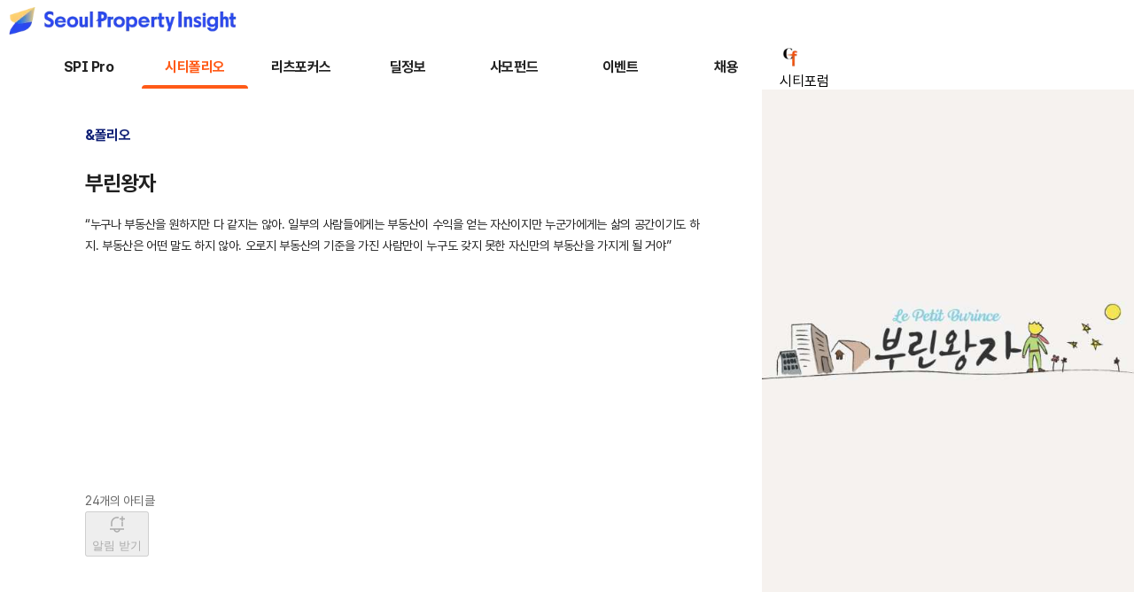

--- FILE ---
content_type: text/html
request_url: https://cityfolio.seoulpi.io/burince
body_size: -80
content:
<html> <head> <meta http-equiv="refresh" content="0; url=https://seoulpi.io/cityfolio/nfolio/series/%EB%B6%80%EB%A6%B0%EC%99%95%EC%9E%90" /> </head></html>


--- FILE ---
content_type: text/html; charset=utf-8
request_url: https://seoulpi.io/cityfolio/nfolio/series/%EB%B6%80%EB%A6%B0%EC%99%95%EC%9E%90
body_size: 34777
content:
<!DOCTYPE html><html lang="ko"><head><meta charSet="utf-8"/><meta name="viewport" content="width=device-width, initial-scale=1, minimum-scale=1, maximum-scale=1, user-scalable=yes, minimal-ui, viewport-fit=cover, shrink-to-fit=no"/><link rel="preload" href="https://cdn.seoulpi.io/service/logo/primary-full.png" as="image" fetchpriority="high"/><title>부린왕자 시리즈의 아티클</title><meta property="og:title" content="부린왕자 시리즈의 아티클"/><meta name="twitter:title" content="부린왕자 시리즈의 아티클"/><meta name="facebook:title" content="부린왕자 시리즈의 아티클"/><meta property="og:image" content="https://cdn.seoulpi.io/feed/y6h36ZAlQZ3ViVECV8wD9zcEdZEAgMOj.png"/><meta name="twitter:image" content="https://cdn.seoulpi.io/feed/y6h36ZAlQZ3ViVECV8wD9zcEdZEAgMOj.png"/><meta name="facebook:image" content="https://cdn.seoulpi.io/feed/y6h36ZAlQZ3ViVECV8wD9zcEdZEAgMOj.png"/><meta name="description" content="“누구나 부동산을 원하지만 다 같지는 않아. 일부의 사람들에게는 부동산이 수익을 얻는 자산이지만 누군가에게는 삶의 공간이기도 하지. 부동산은 어떤 말도 하지 않아. 오로지 부동산의 기준을 가진 사람만이 누구도 갖지 못한 자신만의 부동산을 가지게 될 거야”"/><meta property="og:description" content="“누구나 부동산을 원하지만 다 같지는 않아. 일부의 사람들에게는 부동산이 수익을 얻는 자산이지만 누군가에게는 삶의 공간이기도 하지. 부동산은 어떤 말도 하지 않아. 오로지 부동산의 기준을 가진 사람만이 누구도 갖지 못한 자신만의 부동산을 가지게 될 거야”"/><meta name="twitter:description" content="“누구나 부동산을 원하지만 다 같지는 않아. 일부의 사람들에게는 부동산이 수익을 얻는 자산이지만 누군가에게는 삶의 공간이기도 하지. 부동산은 어떤 말도 하지 않아. 오로지 부동산의 기준을 가진 사람만이 누구도 갖지 못한 자신만의 부동산을 가지게 될 거야”"/><meta name="facebook:description" content="“누구나 부동산을 원하지만 다 같지는 않아. 일부의 사람들에게는 부동산이 수익을 얻는 자산이지만 누군가에게는 삶의 공간이기도 하지. 부동산은 어떤 말도 하지 않아. 오로지 부동산의 기준을 가진 사람만이 누구도 갖지 못한 자신만의 부동산을 가지게 될 거야”"/><meta name="twitter:card" content="“누구나 부동산을 원하지만 다 같지는 않아. 일부의 사람들에게는 부동산이 수익을 얻는 자산이지만 누군가에게는 삶의 공간이기도 하지. 부동산은 어떤 말도 하지 않아. 오로지 부동산의 기준을 가진 사람만이 누구도 갖지 못한 자신만의 부동산을 가지게 될 거야”"/><meta name="facebook:card" content="“누구나 부동산을 원하지만 다 같지는 않아. 일부의 사람들에게는 부동산이 수익을 얻는 자산이지만 누군가에게는 삶의 공간이기도 하지. 부동산은 어떤 말도 하지 않아. 오로지 부동산의 기준을 가진 사람만이 누구도 갖지 못한 자신만의 부동산을 가지게 될 거야”"/><link rel="canonical" href="https://seoulpi.io/cityfolio/nfolio/series/%EB%B6%80%EB%A6%B0%EC%99%95%EC%9E%90"/><meta property="og:url" content="https://seoulpi.io/cityfolio/nfolio/series/%EB%B6%80%EB%A6%B0%EC%99%95%EC%9E%90"/><meta name="next-head-count" content="18"/><meta charSet="utf-8"/><meta name="robots" content="index, follow"/><meta http-equiv="X-UA-Compatible" content="IE=edge"/><head><link rel="shortcut icon" href="/favicon/favicon.ico"/><link rel="apple-touch-icon" sizes="57x57" href="/favicon/apple-icon-57x57.png"/><link rel="apple-touch-icon" sizes="60x60" href="/favicon/apple-icon-60x60.png"/><link rel="apple-touch-icon" sizes="72x72" href="/favicon/apple-icon-72x72.png"/><link rel="apple-touch-icon" sizes="76x76" href="/favicon/apple-icon-76x76.png"/><link rel="apple-touch-icon" sizes="114x114" href="/favicon/apple-icon-114x114.png"/><link rel="apple-touch-icon" sizes="120x120" href="/favicon/apple-icon-120x120.png"/><link rel="apple-touch-icon" sizes="144x144" href="/favicon/apple-icon-144x144.png"/><link rel="apple-touch-icon" sizes="152x152" href="/favicon/apple-icon-152x152.png"/><link rel="apple-touch-icon" sizes="180x180" href="/favicon/apple-icon-180x180.png"/><link rel="icon" type="image/png" sizes="192x192" href="/favicon/android-icon-192x192.png"/><link rel="icon" type="image/png" sizes="32x32" href="/favicon/favicon-32x32.png"/><link rel="icon" type="image/png" sizes="96x96" href="/favicon/favicon-96x96.png"/><link rel="icon" type="image/png" sizes="16x16" href="/favicon/favicon-16x16.png"/><link rel="manifest" href="/favicon/manifest.json"/><meta name="msapplication-TileColor" content="#ffffff"/><meta name="msapplication-TileImage" content="/favicon/ms-icon-144x144.png"/><meta name="theme-color" content="#ffffff"/></head><link rel="preconnect" href="https://reit-apis.seoulpi.io"/><link rel="preconnect" href="https://user-apis.seoulpi.io"/><link rel="preconnect" href="https://maps.googleapis.com"/><link rel="preconnect" href="https://cdn.seoulpi.io"/><script async="" src="https://buzz-js.buzzvil.com/buzzvil-pixel-sdk/buzzvil-pixel.js"></script><link rel="preload" href="/_next/static/media/fd268e8d097d2cfb-s.p.woff2" as="font" type="font/woff2" crossorigin="anonymous" data-next-font="size-adjust"/><link rel="preload" href="/_next/static/media/d385aac972f7ddc5-s.p.woff2" as="font" type="font/woff2" crossorigin="anonymous" data-next-font="size-adjust"/><link rel="preload" href="/_next/static/media/50c3fb32d7d48878-s.p.woff2" as="font" type="font/woff2" crossorigin="anonymous" data-next-font="size-adjust"/><link rel="preload" href="/_next/static/media/352c8e191b014582-s.p.woff2" as="font" type="font/woff2" crossorigin="anonymous" data-next-font="size-adjust"/><link rel="preload" href="/_next/static/media/ce54de3ae3650484-s.p.woff2" as="font" type="font/woff2" crossorigin="anonymous" data-next-font="size-adjust"/><link rel="preload" href="/_next/static/media/d67e7444ea377c05-s.p.woff2" as="font" type="font/woff2" crossorigin="anonymous" data-next-font="size-adjust"/><link rel="preload" href="/_next/static/media/4fe3303396ef94f8-s.p.woff2" as="font" type="font/woff2" crossorigin="anonymous" data-next-font="size-adjust"/><link rel="preload" href="/_next/static/media/df5e9b5a3155a1ff-s.p.woff2" as="font" type="font/woff2" crossorigin="anonymous" data-next-font="size-adjust"/><link rel="preload" href="/_next/static/media/4c3afc36f1423a50-s.p.woff2" as="font" type="font/woff2" crossorigin="anonymous" data-next-font="size-adjust"/><link rel="preload" href="/_next/static/media/e671d2dd75ad33f6-s.p.woff2" as="font" type="font/woff2" crossorigin="anonymous" data-next-font="size-adjust"/><link rel="preload" href="/_next/static/media/3f1f2f64c2832a4b-s.p.woff2" as="font" type="font/woff2" crossorigin="anonymous" data-next-font="size-adjust"/><link rel="preload" href="/_next/static/media/ac7855f878f4c410-s.p.woff2" as="font" type="font/woff2" crossorigin="anonymous" data-next-font="size-adjust"/><link rel="preload" href="/_next/static/media/75c640015c8decc5-s.p.woff2" as="font" type="font/woff2" crossorigin="anonymous" data-next-font="size-adjust"/><link rel="preload" href="/_next/static/media/3752453c1fcbba5a-s.p.woff2" as="font" type="font/woff2" crossorigin="anonymous" data-next-font="size-adjust"/><link rel="preload" href="/_next/static/css/24271a52d051e08d.css" as="style"/><link rel="stylesheet" href="/_next/static/css/24271a52d051e08d.css" data-n-g=""/><noscript data-n-css=""></noscript><script defer="" nomodule="" src="/_next/static/chunks/polyfills-42372ed130431b0a.js"></script><script defer="" src="/_next/static/chunks/8731.9cf6630a3e88910e.js"></script><script src="/_next/static/chunks/webpack-813a0648b9260646.js" defer=""></script><script src="/_next/static/chunks/framework-db37f9958b5ffc41.js" defer=""></script><script src="/_next/static/chunks/main-bac7d85208671ddc.js" defer=""></script><script src="/_next/static/chunks/pages/_app-427a4547a3bbc78e.js" defer=""></script><script src="/_next/static/chunks/3209-a1364bf4860a4096.js" defer=""></script><script src="/_next/static/chunks/4461-6a9eb6e04e310c0b.js" defer=""></script><script src="/_next/static/chunks/6067-b32f4352e16ff231.js" defer=""></script><script src="/_next/static/chunks/4785-887bf6d6e68219bd.js" defer=""></script><script src="/_next/static/chunks/6887-469333028169f6f4.js" defer=""></script><script src="/_next/static/chunks/235-4cc9a57de7b697c4.js" defer=""></script><script src="/_next/static/chunks/3718-28834397342c0c88.js" defer=""></script><script src="/_next/static/chunks/pages/cityfolio/nfolio/series/%5Bid%5D-71a9c0e755616c87.js" defer=""></script><script src="/_next/static/a8d7eb2d-e8e5-4edf-bb8f-e19380c0040b/_buildManifest.js" defer=""></script><script src="/_next/static/a8d7eb2d-e8e5-4edf-bb8f-e19380c0040b/_ssgManifest.js" defer=""></script><style data-styled="" data-styled-version="6.1.19">.gaLLcL{display:flex;align-items:center;justify-content:center;position:relative;height:40px;margin:0;padding:8px 20px;border-radius:8px;font-weight:500;font-size:14px;line-height:24px;letter-spacing:-0.42px;font-feature-settings:'case' on,'cpsp' on,'salt' on,'ss01' on,'ss02' on,'ss03' on,'ss05' on,'ss06' on,'ss07' on,'ss08' on,'cv01' on,'cv02' on,'cv03' on,'cv04' on,'cv05' on,'cv07' on,'cv08' on,'cv09' on,'cv10' on,'cv12' on,'cv11' on;user-select:none;}/*!sc*/
.gaLLcL:disabled{color:#CACACA;cursor:not-allowed;}/*!sc*/
@media (hover:hover) and (pointer:fine),only screen and (-ms-high-contrast:active),(-ms-high-contrast:none){.gaLLcL:hover:disabled{color:#CACACA;}}/*!sc*/
.gaLLcL:active:disabled{color:#CACACA;}/*!sc*/
data-styled.g1[id="sc-fc4acc26-0"]{content:"gaLLcL,"}/*!sc*/
.dXGZCu{cursor:inherit;width:24px;height:24px;font-size:0;}/*!sc*/
data-styled.g9[id="sc-ef497674-0"]{content:"dXGZCu,"}/*!sc*/
.lmnzcc{position:relative;padding:8px 12px 12px 4px;font-weight:500;font-size:14px;line-height:24px;letter-spacing:-0.42px;font-feature-settings:'case' on,'cpsp' on,'salt' on,'ss01' on,'ss02' on,'ss03' on,'ss05' on,'ss06' on,'ss07' on,'ss08' on,'cv01' on,'cv02' on,'cv03' on,'cv04' on,'cv05' on,'cv07' on,'cv08' on,'cv09' on,'cv10' on,'cv12' on,'cv11' on;height:44px;color:rgba(0, 0, 0, 0.87);border-radius:0;transition:0.1s ease;background-color:rgba(0,0,0,0);outline:none;border:0;cursor:pointer;font-family:inherit;border-bottom:solid #CACACA;border-width:1px;}/*!sc*/
.lmnzcc svg{stroke:#CACACA;}/*!sc*/
@media (hover:hover) and (pointer:fine){@media (hover:hover) and (pointer:fine),only screen and (-ms-high-contrast:active),(-ms-high-contrast:none){.lmnzcc:hover{border-bottom:solid #30A8FF;padding:8px 12px 9px 4px;border-width:4px;}.lmnzcc:hover svg{stroke:#30A8FF;}}.lmnzcc:active{border-bottom:solid #30A8FF;padding:8px 12px 9px 4px;border-width:4px;}.lmnzcc:active svg{stroke:#30A8FF;}}/*!sc*/
.lmnzcc:active{border-bottom:solid #2948F2;border-width:4px;}/*!sc*/
.lmnzcc:active svg{stroke:#2948F2;}/*!sc*/
data-styled.g17[id="sc-f378bf8a-0"]{content:"lmnzcc,"}/*!sc*/
.jSXYnE{margin-right:4px;}/*!sc*/
data-styled.g18[id="sc-f378bf8a-1"]{content:"jSXYnE,"}/*!sc*/
.cgFSvf{width:24px;border-top:1px solid #2948F2;}/*!sc*/
data-styled.g45[id="sc-fdecb77d-0"]{content:"cgFSvf,"}/*!sc*/
.gAvycY{display:flex;flex-direction:column;align-items:center;gap:28px;width:100%;padding:40px 0 60px;position:relative;z-index:10;background-color:#162EB1;}/*!sc*/
@media (min-width: 768px){.gAvycY{gap:12px;}}/*!sc*/
.gAvycY .sc-fdecb77d-2{display:flex;flex-direction:column-reverse;gap:24px;width:100%;max-width:328px;}/*!sc*/
@media (min-width: 768px){.gAvycY .sc-fdecb77d-2{flex-direction:row;gap:16px;max-width:728px;}}/*!sc*/
@media (min-width: 1168px){.gAvycY .sc-fdecb77d-2{gap:24px;max-width:1128px;}}/*!sc*/
.gAvycY .sc-fdecb77d-1{width:100%;display:flex;flex-direction:row;gap:16px;}/*!sc*/
@media (min-width: 768px){.gAvycY .sc-fdecb77d-1{flex-direction:column;max-width:232px;}}/*!sc*/
@media (min-width: 1168px){.gAvycY .sc-fdecb77d-1{max-width:264px;}}/*!sc*/
data-styled.g48[id="sc-fdecb77d-3"]{content:"gAvycY,"}/*!sc*/
.zA-DfR{flex:0 1 auto;display:flex;align-items:flex-start;justify-content:flex-start;flex-direction:column;gap:8px;width:100%;max-width:328px;padding:8px 0;border-top:1px solid #2948F2;}/*!sc*/
@media (min-width: 768px){.zA-DfR{flex:1 1 auto;}}/*!sc*/
.zA-DfR .sc-fdecb77d-4{width:100%;font-weight:600;font-size:12px;line-height:20px;letter-spacing:-0.02em;font-feature-settings:'ss01' on,'ss02' on,'ss03' on,'ss05' on,'salt' on,'ss06' on,'ss07' on,'ss08' on,'cv02' on,'cv03' on,'cv04' on,'cv05' on,'cv07' on,'cv08' on,'cv09' on,'cv10' on,'cv11' on,'cv12' on,'case' on,'cpsp' on,'cv01' on;}/*!sc*/
.zA-DfR .sc-fdecb77d-4:is(a){color:#FFF;transition:0.1s ease;}/*!sc*/
@media (hover:hover) and (pointer:fine),only screen and (-ms-high-contrast:active),(-ms-high-contrast:none){.zA-DfR .sc-fdecb77d-4:is(a):hover{transform:translateX(4px);color:#FFD070;}}/*!sc*/
.zA-DfR .sc-fdecb77d-4:is(a):active{transform:translateX(4px);color:#FFD070;}/*!sc*/
.zA-DfR .sc-fdecb77d-4:not(a){color:#90D7FF;}/*!sc*/
.zA-DfR .sc-fdecb77d-5{width:100%;font-weight:600;font-size:12px;line-height:20px;letter-spacing:-0.02em;font-feature-settings:'ss01' on,'ss02' on,'ss03' on,'ss05' on,'salt' on,'ss06' on,'ss07' on,'ss08' on,'cv02' on,'cv03' on,'cv04' on,'cv05' on,'cv07' on,'cv08' on,'cv09' on,'cv10' on,'cv11' on,'cv12' on,'case' on,'cpsp' on,'cv01' on;}/*!sc*/
.zA-DfR .sc-fdecb77d-5{color:#FFF2D4;}/*!sc*/
data-styled.g51[id="sc-fdecb77d-6"]{content:"zA-DfR,"}/*!sc*/
.blsFZk{display:flex;flex-direction:column;gap:12px;}/*!sc*/
@media (min-width: 768px){.blsFZk{max-width:480px;}}/*!sc*/
.blsFZk .sc-fdecb77d-7{display:flex;align-items:center;gap:24px;}/*!sc*/
.blsFZk .sc-fdecb77d-7 a{font-weight:500;font-size:14px;line-height:24px;letter-spacing:-0.42px;font-feature-settings:'case' on,'cpsp' on,'salt' on,'ss01' on,'ss02' on,'ss03' on,'ss05' on,'ss06' on,'ss07' on,'ss08' on,'cv01' on,'cv02' on,'cv03' on,'cv04' on,'cv05' on,'cv07' on,'cv08' on,'cv09' on,'cv10' on,'cv12' on,'cv11' on;color:#FFF;transition:0.1 ease;}/*!sc*/
@media (hover:hover) and (pointer:fine),only screen and (-ms-high-contrast:active),(-ms-high-contrast:none){.blsFZk .sc-fdecb77d-7 a:hover{color:#FFD070;}}/*!sc*/
.blsFZk .sc-fdecb77d-7 a:active{color:#FFD070;}/*!sc*/
data-styled.g53[id="sc-fdecb77d-8"]{content:"blsFZk,"}/*!sc*/
@media (min-width: 1168px){.iHNttF{width:840px;}}/*!sc*/
.iHNttF p{margin-bottom:12px;flex-grow:1;font-weight:400;font-size:12px;line-height:20px;letter-spacing:-0.02em;font-feature-settings:'ss01' on,'ss02' on,'ss03' on,'ss05' on,'salt' on,'ss06' on,'ss07' on,'ss08' on,'cv01' on,'cv02' on,'cv03' on,'cv04' on,'cv05' on,'cv07' on,'cv08' on,'cv09' on,'cv10' on,'cv11' on,'cv12' on,'case' on,'cpsp' on;color:#FFF;}/*!sc*/
.iHNttF a{transition:0.1s ease;}/*!sc*/
@media (hover:hover) and (pointer:fine),only screen and (-ms-high-contrast:active),(-ms-high-contrast:none){.iHNttF a:hover{color:#FFD070;}}/*!sc*/
.iHNttF a:active{color:#FFD070;}/*!sc*/
data-styled.g54[id="sc-fdecb77d-9"]{content:"iHNttF,"}/*!sc*/
.jSYQEt{display:inline-block;padding-top:28px;font-weight:400;font-size:10px;line-height:12px;letter-spacing:-0.01em;font-feature-settings:'ss01' on,'ss02' on,'ss03' on,'ss05' on,'salt' on,'ss06' on,'ss07' on,'ss08' on,'cv01' on,'cv02' on,'cv03' on,'cv04' on,'cv05' on,'cv07' on,'cv08' on,'cv09' on,'cv10' on,'cv11' on,'cv12' on,'case' on,'cpsp' on;color:#FFF;}/*!sc*/
@media (min-width: 768px){.jSYQEt{max-width:728px;padding-top:20px;font-weight:400;font-size:12px;line-height:20px;letter-spacing:-0.02em;font-feature-settings:'ss01' on,'ss02' on,'ss03' on,'ss05' on,'salt' on,'ss06' on,'ss07' on,'ss08' on,'cv01' on,'cv02' on,'cv03' on,'cv04' on,'cv05' on,'cv07' on,'cv08' on,'cv09' on,'cv10' on,'cv11' on,'cv12' on,'case' on,'cpsp' on;}}/*!sc*/
@media (min-width: 1168px){.jSYQEt{max-width:1128px;}}/*!sc*/
.jSYQEt a{transition:0.1s ease;}/*!sc*/
@media (hover:hover) and (pointer:fine),only screen and (-ms-high-contrast:active),(-ms-high-contrast:none){.jSYQEt a:hover{color:#FFD070;}}/*!sc*/
.jSYQEt a:active{color:#FFD070;}/*!sc*/
data-styled.g55[id="sc-fdecb77d-10"]{content:"jSYQEt,"}/*!sc*/
.ilHSUY{position:relative;display:flex;justify-content:center;align-items:center;width:100px;min-width:100px;height:48px;color:rgba(0, 0, 0, 0.87);background-color:#ffffff;transition:color 0.15s,background-color 0.15s ease,width 0.25s ease;font-weight:700;font-size:16px;line-height:24px;letter-spacing:-0.03em;font-feature-settings:'case' on,'cpsp' on,'salt' on,'ss01' on,'ss02' on,'ss03' on,'ss05' on,'ss06' on,'ss07' on,'ss08' on,'cv01' on,'cv02' on,'cv03' on,'cv04' on,'cv05' on,'cv07' on,'cv08' on,'cv09' on,'cv10' on,'cv11' on,'cv12' on;}/*!sc*/
@media (min-width: 768px){.ilHSUY{width:fit-content;min-width:0;padding:0 16px;}}/*!sc*/
@media (min-width: 1168px){.ilHSUY{padding:0;width:120px;width:120px;}}/*!sc*/
.ilHSUY .sc-a1a97297-0{position:absolute;bottom:0;width:100%;height:4px;border-radius:999px 999px 0px 0px;transition:background-color 0.15s ease;background-color:#ffffff;}/*!sc*/
.ilHSUY:hover{color:#112176;}/*!sc*/
.ilHSUY:hover .sc-a1a97297-0{background-color:#112176;}/*!sc*/
.icYNKZ{position:relative;display:flex;justify-content:center;align-items:center;width:100px;min-width:100px;height:48px;color:#FF5A17;background-color:#ffffff;transition:color 0.15s,background-color 0.15s ease,width 0.25s ease;font-weight:700;font-size:16px;line-height:24px;letter-spacing:-0.03em;font-feature-settings:'case' on,'cpsp' on,'salt' on,'ss01' on,'ss02' on,'ss03' on,'ss05' on,'ss06' on,'ss07' on,'ss08' on,'cv01' on,'cv02' on,'cv03' on,'cv04' on,'cv05' on,'cv07' on,'cv08' on,'cv09' on,'cv10' on,'cv11' on,'cv12' on;}/*!sc*/
@media (min-width: 768px){.icYNKZ{width:fit-content;min-width:0;padding:0 16px;}}/*!sc*/
@media (min-width: 1168px){.icYNKZ{padding:0;width:120px;width:120px;}}/*!sc*/
.icYNKZ .sc-a1a97297-0{position:absolute;bottom:0;width:100%;height:4px;border-radius:999px 999px 0px 0px;transition:background-color 0.15s ease;background-color:#FF5A17;}/*!sc*/
.icYNKZ:hover{color:#C23800;}/*!sc*/
.icYNKZ:hover .sc-a1a97297-0{background-color:#C23800;}/*!sc*/
data-styled.g59[id="sc-a1a97297-1"]{content:"ilHSUY,icYNKZ,"}/*!sc*/
.cnTlYL{display:flex;justify-content:center;align-items:center;width:24px;height:24px;}/*!sc*/
@media (hover:hover) and (pointer:fine){.cnTlYL:hover{cursor:pointer;}}/*!sc*/
data-styled.g60[id="sc-5b15ae83-0"]{content:"cnTlYL,"}/*!sc*/
.jskqgh{display:flex;flex-direction:column;align-items:flex-start;justify-content:center;gap:3px;width:16px;height:12px;}/*!sc*/
data-styled.g61[id="sc-5b15ae83-1"]{content:"jskqgh,"}/*!sc*/
.jbSeAn{height:2px;transition:0.4s ease;}/*!sc*/
data-styled.g62[id="sc-5b15ae83-2"]{content:"jbSeAn,"}/*!sc*/
.jccWdf{width:16px;background-color:#30A8FF;}/*!sc*/
data-styled.g63[id="sc-5b15ae83-3"]{content:"jccWdf,"}/*!sc*/
.hFIQGt{width:12px;background-color:#2948F2;}/*!sc*/
data-styled.g64[id="sc-5b15ae83-4"]{content:"hFIQGt,"}/*!sc*/
.fqKJPn{width:8px;background-color:#2948F2;}/*!sc*/
data-styled.g65[id="sc-5b15ae83-5"]{content:"fqKJPn,"}/*!sc*/
html,body{min-width:280px;min-height:100vh;min-height:-webkit-fill-available;padding:0;margin:0;}/*!sc*/
body.no-scroll{overflow:hidden;overscroll-behavior:contain;}/*!sc*/
html{font-size:16px;word-break:keep-all;-webkit-text-size-adjust:none;-moz-text-size-adjust:none;-o-text-size-adjust:none;}/*!sc*/
body{font-family:'__pretendard_049f71','__pretendard_Fallback_049f71',-apple-system,BlinkMacSystemFont,'Apple SD Gothic Neo','Noto Sans KR','Roboto','Segoe UI',sans-serif;background-color:#ffffff;transition:background-color 0.2s ease-in,color 0.2s ease-in;}/*!sc*/
body.cityfolio{font-family:'__nanumSquareNeo_450d30','__nanumSquareNeo_Fallback_450d30',-apple-system,BlinkMacSystemFont,'Apple SD Gothic Neo','Noto Sans KR','Roboto','Segoe UI',sans-serif;}/*!sc*/
*{box-sizing:border-box;-webkit-tap-highlight-color:transparent;}/*!sc*/
*::before,*::after{box-sizing:inherit;}/*!sc*/
article,aside,details,figcaption,figure,header,hgroup,menu,Nav,section{display:block;}/*!sc*/
table{width:100%;border-collapse:collapse;border-spacing:0;}/*!sc*/
dd{-webkit-margin-start:0;}/*!sc*/
ul{-webkit-padding-start:0;list-style-position:inside;margin:0;}/*!sc*/
li,ol,ul{list-style:none;}/*!sc*/
a{margin:0;padding:0;font-size:100%;text-decoration:none;color:inherit;background:rgba(0,0,0,0);cursor:pointer;}/*!sc*/
img{max-width:100%;}/*!sc*/
b{font-size:inherit;color:inherit;font-weight:inherit;}/*!sc*/
strong{font-size:inherit;font-weight:bold;color:inherit;}/*!sc*/
hr{border:1px solid rgba(0,0,0,.12);border-width:1px 0 0 0;}/*!sc*/
br{line-height:inherit;}/*!sc*/
footer{padding:0;}/*!sc*/
input,textarea{appearance:none;outline:none;}/*!sc*/
input:-webkit-autofill,input:-webkit-autofill:hover,input:-webkit-autofill:focus,input:-webkit-autofill:active{-webkit-box-shadow:0 0 0 30px white inset!important;-webkit-text-fill-color:inherit!important;transition:background-color 5000s ease-in-out 0s;}/*!sc*/
input:-moz-autofill{background-color:transparent!important;}/*!sc*/
div[contenteditable="true"]:focus{outline:none;}/*!sc*/
h1,h2,h3,h4,h5,h6{margin:0;}/*!sc*/
dialog{position:relative;display:block;padding:0;border:none;background:inherit;}/*!sc*/
.noselect{-webkit-touch-callout:none;-webkit-user-select:none;-khtml-user-select:none;-moz-user-select:none;-ms-user-select:none;user-select:none;}/*!sc*/
p{margin:0;}/*!sc*/
i{font-style:normal;}/*!sc*/
mark{background-color:rgba(0,0,0,0);}/*!sc*/
::selection{background-color:#8a95a144;color:#000000;}/*!sc*/
data-styled.g69[id="sc-global-hGwtpH1"]{content:"sc-global-hGwtpH1,"}/*!sc*/
.iTKICL{display:flex;justify-content:center;align-items:center;height:0;width:0;pointer-events:none;transition:width 0.25s ease;flex-shrink:0;}/*!sc*/
.iTKICL >img{width:48px;height:48px;animation:0.25s iIpxYa ease forwards;}/*!sc*/
data-styled.g103[id="sc-a78d3941-0"]{content:"iTKICL,"}/*!sc*/
.boupzv{position:relative;top:0;display:none;width:100%;background-color:#ffffff;z-index:50;padding-top:0;}/*!sc*/
@media (min-width: 768px){.boupzv{display:block;}}/*!sc*/
.boupzv .sc-a78d3941-1{position:relative;display:flex;justify-content:space-between;align-items:center;width:100%;height:100%;padding:0 20px;}/*!sc*/
@media (min-width: 1168px){.boupzv .sc-a78d3941-1{padding:0 40px;}}/*!sc*/
.boupzv .sc-a78d3941-1 .sc-a78d3941-2{display:flex;align-items:center;gap:0px;height:100%;transition:all 0.25s ease;}/*!sc*/
@media (min-width: 1168px){.boupzv .sc-a78d3941-1 .sc-a78d3941-2{gap:0;}}/*!sc*/
.boupzv .sc-a78d3941-3{position:absolute;bottom:-32px;display:flex;align-items:center;width:100%;height:32px;padding:0 40px;color:#ffffff;background-color:#112176;font-weight:500;font-size:14px;line-height:24px;letter-spacing:-0.42px;font-feature-settings:'case' on,'cpsp' on,'salt' on,'ss01' on,'ss02' on,'ss03' on,'ss05' on,'ss06' on,'ss07' on,'ss08' on,'cv01' on,'cv02' on,'cv03' on,'cv04' on,'cv05' on,'cv07' on,'cv08' on,'cv09' on,'cv10' on,'cv12' on,'cv11' on;}/*!sc*/
@media (min-width: 1168px){.boupzv .sc-a78d3941-3{padding:0 60px;}}/*!sc*/
data-styled.g107[id="sc-a78d3941-4"]{content:"boupzv,"}/*!sc*/
.gJAcel{position:sticky;top:0;display:flex;flex-direction:column;width:100%;z-index:50;}/*!sc*/
@media (min-width: 768px){.gJAcel{display:none;}}/*!sc*/
.gJAcel .sc-a016450e-6{display:flex;flex-shrink:0;justify-content:space-between;align-items:center;width:100%;height:60px;padding:12px 20px;background-color:#ffffff;z-index:50;}/*!sc*/
data-styled.g115[id="sc-a016450e-7"]{content:"gJAcel,"}/*!sc*/
.fdyJhD{width:24px;height:24px;}/*!sc*/
data-styled.g116[id="sc-a016450e-8"]{content:"fdyJhD,"}/*!sc*/
.drzsId{height:100%;}/*!sc*/
data-styled.g117[id="sc-a016450e-9"]{content:"drzsId,"}/*!sc*/
.khwSYb{position:relative;min-height:calc(100vh - 56px);z-index:0;}/*!sc*/
data-styled.g118[id="sc-d2bf6c63-0"]{content:"khwSYb,"}/*!sc*/
.gaMGUT{width:100%;padding:0 16px;margin:auto;}/*!sc*/
@media (min-width: 768px){.gaMGUT{padding:0 20px;}}/*!sc*/
@media (min-width: 1168px){.gaMGUT{max-width:1128px;padding:0;}}/*!sc*/
data-styled.g120[id="sc-2c6e51d-0"]{content:"gaMGUT,"}/*!sc*/
.bvGeXH{cursor:pointer;padding:8px;border-radius:8px;background-color:#FFF;border:1px solid transparent;}/*!sc*/
.bvGeXH svg{cursor:pointer;stroke:#252525;fill:none;}/*!sc*/
.bvGeXH:hover{border:1px solid #112176;}/*!sc*/
.bvGeXH:hover svg{stroke:#112176;}/*!sc*/
.bvGeXH[aria-disabled='true']{pointer-events:none;}/*!sc*/
.bvGeXH[aria-disabled='true'] svg{stroke:rgba(0, 0, 0, 0.38);}/*!sc*/
data-styled.g189[id="sc-db2831b5-0"]{content:"bvGeXH,"}/*!sc*/
.kNndqB{display:flex;justify-content:center;gap:4px;min-width:120px;width:120px;padding:10px;font-weight:500;font-size:14px;line-height:16px;letter-spacing:-0.025em;font-feature-settings:'tnum' on,'lnum' on,'case' on,'salt' on,'ss01' on,'ss02' on,'ss03' on,'ss05' on,'ss06' on,'ss07' on,'ss08' on,'cv01' on,'cv02' on,'cv03' on,'cv04' on,'cv05' on,'cv07' on,'cv08' on,'cv09' on,'cv10' on,'cv11' on,'cv12' on,'cpsp' on;}/*!sc*/
@media (min-width: 768px){.kNndqB{min-width:150px;width:150px;}}/*!sc*/
data-styled.g192[id="sc-9e076b21-2"]{content:"kNndqB,"}/*!sc*/
.eqVraW{display:flex;align-items:center;justify-content:center;gap:4px;}/*!sc*/
@media (min-width: 768px){.eqVraW{gap:8px;}}/*!sc*/
data-styled.g193[id="sc-9e076b21-3"]{content:"eqVraW,"}/*!sc*/
@keyframes iIpxYa{from{opacity:0;transform:translate3d(0,-2vh,0);}to{opacity:1;transform:translate3d(0,0,0);}}/*!sc*/
data-styled.g400[id="sc-keyframes-iIpxYa"]{content:"iIpxYa,"}/*!sc*/
.AgxrR{width:100%;height:240px;background-image:url(https://cdn.seoulpi.io/feed/y6h36ZAlQZ3ViVECV8wD9zcEdZEAgMOj.png);background-position:center;background-repeat:no-repeat;background-size:cover;}/*!sc*/
@media (min-width: 768px){.AgxrR{height:400px;}}/*!sc*/
@media (min-width: 1168px){.AgxrR{max-width:760px;min-height:428px;width:calc( 100vw - 708px - 56px - ((100vw - 1088px) / 2) );height:inherit;grid-column:2/3;}}/*!sc*/
data-styled.g619[id="sc-434c5d19-0"]{content:"AgxrR,"}/*!sc*/
.dxAKnz{grid-column:1/2;color:rgba(0, 0, 0, 0.87);font-weight:400;font-size:12px;line-height:20px;letter-spacing:-0.02em;font-feature-settings:'ss01' on,'ss02' on,'ss03' on,'ss05' on,'salt' on,'ss06' on,'ss07' on,'ss08' on,'cv01' on,'cv02' on,'cv03' on,'cv04' on,'cv05' on,'cv07' on,'cv08' on,'cv09' on,'cv10' on,'cv11' on,'cv12' on,'case' on,'cpsp' on;padding-top:16px;padding-bottom:24px;padding:16px 16px 24px 16px;word-break:break-all;margin:0;}/*!sc*/
@media (min-width: 768px){.dxAKnz{min-width:100%;padding:20px 40px 40px 40px;}}/*!sc*/
@media (min-width: 1168px){.dxAKnz{display:flex;flex-direction:column;padding:40px 0 40px 0;width:708px;min-width:708px;max-width:708px;}}/*!sc*/
.dxAKnz .sc-434c5d19-1{font-weight:700;font-size:16px;line-height:24px;letter-spacing:-0.03em;font-feature-settings:'case' on,'cpsp' on,'salt' on,'ss01' on,'ss02' on,'ss03' on,'ss05' on,'ss06' on,'ss07' on,'ss08' on,'cv01' on,'cv02' on,'cv03' on,'cv04' on,'cv05' on,'cv07' on,'cv08' on,'cv09' on,'cv10' on,'cv11' on,'cv12' on;color:#112176;margin-bottom:24px;}/*!sc*/
.dxAKnz .sc-434c5d19-2{font-weight:700;font-size:20px;line-height:28px;letter-spacing:-0.035em;font-feature-settings:'salt' on,'ss01' on,'ss02' on,'ss03' on,'ss05' on,'ss06' on,'ss07' on,'case' on,'cpsp' on,'cv01' on,'cv02' on,'cv03' on,'cv04' on,'cv05' on,'cv07' on,'cv08' on,'cv09' on,'cv10' on,'cv11' on,'cv12' on,'ss08' on;}/*!sc*/
@media (min-width: 768px){.dxAKnz .sc-434c5d19-2{font-weight:700;font-size:24px;line-height:36px;letter-spacing:-0.035em;font-feature-settings:'case' on,'cpsp' on,'salt' on,'ss01' on,'ss02' on,'ss03' on,'ss05' on,'ss06' on,'ss07' on,'ss08' on,'cv01' on,'cv02' on,'cv03' on,'cv04' on,'cv05' on,'cv07' on,'cv08' on,'cv09' on,'cv10' on,'cv11' on,'cv12' on;}}/*!sc*/
.dxAKnz .sc-434c5d19-3{margin-top:16px;margin-bottom:24px;max-height:600px;min-height:120px;}/*!sc*/
@media (min-width: 768px){.dxAKnz .sc-434c5d19-3{font-weight:400;font-size:14px;line-height:24px;letter-spacing:-0.025em;font-feature-settings:'case' on,'cpsp' on,'salt' on,'ss01' on,'ss02' on,'ss03' on,'ss05' on,'ss06' on,'ss07' on,'ss08' on,'cv01' on,'cv02' on,'cv03' on,'cv04' on,'cv05' on,'cv07' on,'cv08' on,'cv09' on,'cv10' on,'cv12' on,'cv11' on;}}/*!sc*/
@media (min-width: 1168px){.dxAKnz .sc-434c5d19-3{min-height:288px;}}/*!sc*/
.dxAKnz .sc-434c5d19-4{margin-top:24px;color:rgba(0, 0, 0, 0.60);}/*!sc*/
@media (min-width: 768px){.dxAKnz .sc-434c5d19-4{font-weight:400;font-size:14px;line-height:24px;letter-spacing:-0.025em;font-feature-settings:'case' on,'cpsp' on,'salt' on,'ss01' on,'ss02' on,'ss03' on,'ss05' on,'ss06' on,'ss07' on,'ss08' on,'cv01' on,'cv02' on,'cv03' on,'cv04' on,'cv05' on,'cv07' on,'cv08' on,'cv09' on,'cv10' on,'cv12' on,'cv11' on;}}/*!sc*/
@media (min-width: 1168px){.dxAKnz .sc-434c5d19-4{margin-top:auto;}}/*!sc*/
data-styled.g624[id="sc-434c5d19-5"]{content:"dxAKnz,"}/*!sc*/
.eVtDgK .mobile{display:block;}/*!sc*/
.eVtDgK .desktop{display:none;}/*!sc*/
@media (min-width: 1168px){.eVtDgK{position:relative;display:grid;grid-template-columns:708px 1fr;width:1088px;flex-direction:row-reverse;gap:56px;justify-content:flex-start;min-height:428px;max-height:732px;height:100%;margin:0 auto;}.eVtDgK .mobile{display:none;}.eVtDgK .desktop{display:block;}}/*!sc*/
data-styled.g625[id="sc-434c5d19-6"]{content:"eVtDgK,"}/*!sc*/
.icJTzZ{display:flex;flex-direction:column;align-items:center;overflow-x:hidden;padding-bottom:120px;}/*!sc*/
@media (min-width: 768px){.icJTzZ{padding-bottom:160px;}}/*!sc*/
@media (min-width: 1168px){.icJTzZ{padding-bottom:180px;}}/*!sc*/
.icJTzZ .divider{background-color:rgba(0,0,0,.12);width:100%;height:1px;}/*!sc*/
data-styled.g626[id="sc-66194e0e-0"]{content:"icJTzZ,"}/*!sc*/
.eymQCP{width:100%;}/*!sc*/
@media (min-width: 1168px){.eymQCP{width:100%;}}/*!sc*/
data-styled.g627[id="sc-66194e0e-1"]{content:"eymQCP,"}/*!sc*/
.oaLtn{padding-top:56px;}/*!sc*/
data-styled.g628[id="sc-66194e0e-2"]{content:"oaLtn,"}/*!sc*/
.dRtYDR{display:flex;justify-content:center;}/*!sc*/
data-styled.g631[id="sc-66194e0e-5"]{content:"dRtYDR,"}/*!sc*/
</style></head><body><noscript><iframe src="https://www.googletagmanager.com/ns.html?id=GTM-PLRD74Q" height="0" width="0" style="display:none;visibility:hidden"></iframe></noscript><div id="__next"><div class="hidden items-center justify-between px-[24px] pt-[8px] md:flex lg:px-[40px]"><a rel="noopener noreferrer" class="h-full" href="/"><img alt="SPI identity1 logo" loading="lazy" width="277" height="47.09" decoding="async" data-nimg="1" class="object-contain" style="color:transparent" srcSet="/_next/image?url=https%3A%2F%2Fcdn.seoulpi.io%2Fassets%2Fimages%2Flogos%2Fspi%2Fidentity1%2Fprimary.webp&amp;w=384&amp;q=75 1x, /_next/image?url=https%3A%2F%2Fcdn.seoulpi.io%2Fassets%2Fimages%2Flogos%2Fspi%2Fidentity1%2Fprimary.webp&amp;w=640&amp;q=75 2x" src="/_next/image?url=https%3A%2F%2Fcdn.seoulpi.io%2Fassets%2Fimages%2Flogos%2Fspi%2Fidentity1%2Fprimary.webp&amp;w=640&amp;q=75"/></a></div><nav class="sc-a78d3941-4 boupzv"><div class="sc-a78d3941-1 iNUUEw"><div class="sc-a78d3941-2 jkKVJb"><a rel="noopener noreferrer" class="sc-a78d3941-0 iTKICL" href="/"><img alt="SPI symbol logo" loading="lazy" width="277" height="277" decoding="async" data-nimg="1" class="object-contain hidden" style="color:transparent" srcSet="/_next/image?url=https%3A%2F%2Fcdn.seoulpi.io%2Fassets%2Fimages%2Flogos%2Fspi%2Fsymbol%2Fprimary.webp&amp;w=384&amp;q=75 1x, /_next/image?url=https%3A%2F%2Fcdn.seoulpi.io%2Fassets%2Fimages%2Flogos%2Fspi%2Fsymbol%2Fprimary.webp&amp;w=640&amp;q=75 2x" src="/_next/image?url=https%3A%2F%2Fcdn.seoulpi.io%2Fassets%2Fimages%2Flogos%2Fspi%2Fsymbol%2Fprimary.webp&amp;w=640&amp;q=75"/></a><a rel="noopener noreferrer" target="_self" href="/article"><div class="sc-a1a97297-1 ilHSUY">SPI Pro<div class="sc-a1a97297-0 jnnckH"></div></div></a><a rel="noopener noreferrer" target="_self" href="/cityfolio"><div class="sc-a1a97297-1 icYNKZ">시티폴리오<div class="sc-a1a97297-0 jnnckH"></div></div></a><a rel="noopener noreferrer" target="_self" href="/reitsfocus"><div class="sc-a1a97297-1 ilHSUY">리츠포커스<div class="sc-a1a97297-0 jnnckH"></div></div></a><a rel="noopener noreferrer" target="_self" href="/dealsheet"><div class="sc-a1a97297-1 ilHSUY">딜정보<div class="sc-a1a97297-0 jnnckH"></div></div></a><a rel="noopener noreferrer" target="_self" href="/fund"><div class="sc-a1a97297-1 ilHSUY">사모펀드<div class="sc-a1a97297-0 jnnckH"></div></div></a><a rel="noopener noreferrer" target="_self" href="/event"><div class="sc-a1a97297-1 ilHSUY">이벤트<div class="sc-a1a97297-0 jnnckH"></div></div></a><a rel="noopener noreferrer" target="_self" href="/recruit"><div class="sc-a1a97297-1 ilHSUY">채용<div class="sc-a1a97297-0 jnnckH"></div></div></a><div class="absolute right-[40px] px-[6px] pb-1 animate-fade-in-down"><a href="https://cityforum.seoulpi.io" target="_blank" rel="noopener noreferrer"><div class="flex items-center gap-1 px-4 pt-3 pb-2"><img alt="Cityforum symbol on-surface logo" variant="cityforum" loading="lazy" width="24" height="26.544000000000004" decoding="async" data-nimg="1" class="object-contain" style="color:transparent" srcSet="/_next/image?url=https%3A%2F%2Fcdn.seoulpi.io%2Fassets%2Fimages%2Flogos%2Fcityforum%2Fsymbol%2Fon-surface.webp&amp;w=32&amp;q=75 1x, /_next/image?url=https%3A%2F%2Fcdn.seoulpi.io%2Fassets%2Fimages%2Flogos%2Fcityforum%2Fsymbol%2Fon-surface.webp&amp;w=48&amp;q=75 2x" src="/_next/image?url=https%3A%2F%2Fcdn.seoulpi.io%2Fassets%2Fimages%2Flogos%2Fcityforum%2Fsymbol%2Fon-surface.webp&amp;w=48&amp;q=75"/><p class="typo-subtitle2 text-on-surface-high">시티포럼</p></div></a></div></div></div></nav><div class="sc-a016450e-7 gJAcel"><div class="sc-a016450e-6 cSpMds"><div class="sc-5b15ae83-0 cnTlYL"><div class="sc-5b15ae83-1 jskqgh"><div class="sc-5b15ae83-2 sc-5b15ae83-3 jbSeAn jccWdf"></div><div class="sc-5b15ae83-2 sc-5b15ae83-4 jbSeAn hFIQGt"></div><div class="sc-5b15ae83-2 sc-5b15ae83-5 jbSeAn fqKJPn"></div></div></div><a rel="noopener noreferrer" class="sc-a016450e-9 drzsId" href="/"><img alt="SPI" fetchpriority="high" width="216" height="36" decoding="async" data-nimg="1" style="color:transparent" src="https://cdn.seoulpi.io/service/logo/primary-full.png"/></a><a rel="noopener noreferrer" class="sc-a016450e-8 fdyJhD" href="/search"><svg xmlns="http://www.w3.org/2000/svg" class="shrink-0 text-primary-500" width="24" height="24"><use href="/icons/sprites/system/stroke-2.svg#system_search_2"></use></svg></a></div></div><main class="sc-d2bf6c63-0 khwSYb"><div class="sc-66194e0e-0 icJTzZ"><section class="sc-66194e0e-1 eymQCP"><div class="sc-434c5d19-6 eVtDgK"><div class="sc-434c5d19-0 AgxrR mobile" src="https://cdn.seoulpi.io/feed/y6h36ZAlQZ3ViVECV8wD9zcEdZEAgMOj.png"></div><div class="sc-434c5d19-5 dxAKnz"><a rel="noopener noreferrer" href="/cityfolio/nfolio/series"><p class="sc-434c5d19-1 jjKTQQ">&amp;폴리오</p></a><p class="sc-434c5d19-2 fpwHPD">부린왕자</p><p class="sc-434c5d19-3 exVXQO">“누구나 부동산을 원하지만 다 같지는 않아. 일부의 사람들에게는 부동산이 수익을 얻는 자산이지만 누군가에게는 삶의 공간이기도 하지. 부동산은 어떤 말도 하지 않아. 오로지 부동산의 기준을 가진 사람만이 누구도 갖지 못한 자신만의 부동산을 가지게 될 거야”</p><div class="flex items-end justify-between"><p class="sc-434c5d19-4 kyZmoV">24<!-- -->개의 아티클</p><button type="button" class="hover:bg-primary-050 box-border flex h-8 shrink-0 items-center gap-1 rounded-[8px] border-[1px] transition-all duration-200 disabled:[&amp;_svg]:!text-grayscale-400 disabled:pointer-events-none border-outline pr-[11px] pl-[7px]" disabled=""><svg xmlns="http://www.w3.org/2000/svg" class="shrink-0 text-grayscale-700" width="24" height="24"><use href="/icons/sprites/system/stroke-1.5.svg#system_alarm_add_1.5"></use></svg><div class="typo-badge flex shrink-0 items-center text-grayscale-700 !text-grayscale-400">알림 받기</div></button></div></div><div class="sc-434c5d19-0 AgxrR desktop" src="https://cdn.seoulpi.io/feed/y6h36ZAlQZ3ViVECV8wD9zcEdZEAgMOj.png"></div></div></section><div class="divider"></div><div class="sc-2c6e51d-0 sc-66194e0e-2 gaMGUT oaLtn"><button class="sc-fc4acc26-0 sc-f378bf8a-0 gaLLcL lmnzcc"><div class="sc-f378bf8a-1 jSXYnE"><div class="sc-ef497674-0 dXGZCu"><svg width="24" height="24" fill="#051137" style="pointer-events:none"><use xlink:href="#ic_arrow_left"></use></svg></div></div>이전 페이지 보기</button><div class="my-10 flex flex-col"></div><div class="sc-66194e0e-5 dRtYDR"><div class="sc-9e076b21-3 eqVraW"><div aria-disabled="true" class="sc-db2831b5-0 bvGeXH"><div class="sc-ef497674-0 dXGZCu"><svg width="24" height="24" fill="#051137" style="pointer-events:none"><use xlink:href="#ic_chevron_double_left"></use></svg></div></div><div aria-disabled="true" class="sc-db2831b5-0 bvGeXH"><div class="sc-ef497674-0 dXGZCu"><svg width="24" height="24" fill="#051137" style="pointer-events:none"><use xlink:href="#ic_chevron_left"></use></svg></div></div><span class="sc-9e076b21-2 kNndqB"><span class="sc-9e076b21-0 bTDhrc">1</span>/<span class="sc-9e076b21-1 NGwfd">2</span></span><div aria-disabled="false" class="sc-db2831b5-0 bvGeXH"><div class="sc-ef497674-0 dXGZCu"><svg width="24" height="24" fill="#051137" style="pointer-events:none"><use xlink:href="#ic_chevron_right"></use></svg></div></div><div aria-disabled="false" class="sc-db2831b5-0 bvGeXH"><div class="sc-ef497674-0 dXGZCu"><svg width="24" height="24" fill="#051137" style="pointer-events:none"><use xlink:href="#ic_chevron_double_right"></use></svg></div></div></div></div></div></div></main><footer class="sc-fdecb77d-3 gAvycY"><div class="sc-fdecb77d-2 kRlLcs"><div class="sc-fdecb77d-1 kQaRWz"><div class="sc-fdecb77d-6 zA-DfR"><a rel="noopener noreferrer" target="_blank" href="https://support.seoulpi.io/about"><div class="sc-fdecb77d-4 bybStW">회사/서비스 소개</div></a><a rel="noopener noreferrer" target="_blank" href="https://support.seoulpi.io/policy"><div class="sc-fdecb77d-4 bybStW">이용약관</div></a><a rel="noopener noreferrer" target="_blank" href="https://support.seoulpi.io/privacy"><div class="sc-fdecb77d-4 bybStW">개인정보처리방침</div></a><div class="sc-fdecb77d-0 cgFSvf"></div><a rel="noopener noreferrer" target="_blank" href="https://www.instagram.com/seoulpropertyinsight"><div class="sc-fdecb77d-5 dhnXJH">SPI 인스타그램</div></a><a rel="noopener noreferrer" target="_blank" href="https://www.linkedin.com/in/seoul-property-insight-spi-91686b190/"><div class="sc-fdecb77d-5 dhnXJH">SPI 링크드인</div></a><a rel="noopener noreferrer" target="_blank" href="https://www.youtube.com/channel/UCA_IYvxjOsjGJ7-CnfsIScA"><div class="sc-fdecb77d-5 dhnXJH">SPI TV(유튜브)</div></a><a rel="noopener noreferrer" target="_blank" href="https://blog.naver.com/cityfolio_official"><div class="sc-fdecb77d-5 dhnXJH">SPI 네이버 블로그</div></a></div></div><div class="sc-fdecb77d-8 blsFZk"><div class="sc-fdecb77d-7 eRKWfl"><a rel="noopener noreferrer" target="_blank" href="https://career.flex.team/spi">SPI 채용</a><a rel="noopener noreferrer" target="_blank" href="https://support.seoulpi.io">고객센터</a><a rel="noopener noreferrer" href="/support/inquiry">1:1 문의</a></div><div class="sc-fdecb77d-9 iHNttF"><p>본 사이트는 상업용 부동산 시장 정보를 제공하는 플랫폼으로, 특정 투자상품의 매수를 권유하거나 투자자문을 제공하지 않습니다.</p><p>투자 판단은 관련 법령에 따른 최신 공시자료 등을 충분히 검토한 후 이용자 본인의 책임과 판단 하에 이루어져야 합니다. 당사는 정보 제공 과정에서 고의 또는 중대한 과실이 없는 한, 정보의 오류·누락·지연으로 인해 발생한 손해에 대한 책임을 제한합니다.</p><p>제공되는 정보는 공신력 있는 자료를 바탕으로 하나, 부동산 시장의 특성상 변동, 오류 또는 지연이 발생할 수 있으며, 사전 예고 없이 변경될 수 있습니다.</p><p>본 사이트에 포함된 외부 웹사이트 링크 및 그 내용의 정확성·적법성에 대하여 당사는 책임을 부담하지 않으며, 외부 사이트 이용으로 발생한 손해에 대해서도 책임을 지지 않습니다.</p><p>본 사이트의 모든 콘텐츠(텍스트, 이미지, 그래픽, 로고 등)는 저작권법의 보호를 받으며, 사전 동의 없는 무단 복제·배포·상업적 이용을 금지합니다.</p><p>이용자의 개인정보는 관련 법령 및 별도의 개인정보처리방침에 따라 처리됩니다.</p><p>© <!-- -->2026<!-- --> Seoul Property Insight. All rights reserved.</p></div></div></div><div class="sc-fdecb77d-6 sc-fdecb77d-10 zA-DfR jSYQEt">(주)서울프라퍼티인사이트 | 04520 서울특별시 중구 세종대로 136, 3층(태평로1가, 파이낸스빌딩) | 사업자등록번호 893-86-01031 | 인터넷 신문 등록번호: 서울 자60073 |<!-- --> <a href="https://www.ftc.go.kr/bizCommPop.do?wrkr_no=8938601031" target="_blank" rel="noreferrer noopener">통신판매업신고번호 2022-서울중구-2210</a> <!-- -->| 대표이사: 김정은 | 개인정보책임관리자: 김정은</div></footer><div data-copy-exempt="true" class="opacity-100"></div><svg id="sprite-icons" version="1.1" xmlns="http://www.w3.org/2000/svg" xmlns:xlink="http://www.w3.org/1999/xlink" style="height:0;width:0;position:absolute;opacity:0"><defs id="icons-defs"><symbol viewBox="0 0 24 24" id="ic_hr"><rect x="1" y="11" width="4" height="2" rx="1"></rect><rect x="7" y="11" width="4" height="2" rx="1"></rect><rect x="13" y="11" width="4" height="2" rx="1"></rect><rect x="19" y="11" width="4" height="2" rx="1"></rect></symbol><symbol viewBox="0 0 24 24" id="ic_img"><g><path d="M4.8694 21.86c.111.017.223.029.336.034h13.589c1.712 0 3.1-1.388 3.1-3.1V5.206c0-1.712-1.387-3.099-3.099-3.1H5.2064c-1.712 0-3.1 1.388-3.1 3.1v13.587c.006 1.383.927 2.594 2.257 2.97.322.076.349.071.506.097zm-1.762-3.066V5.206c0-1.16.94-2.1 2.1-2.1h13.589c1.16 0 2.1.94 2.1 2.1v8.718l-4.365-4.366a.5003.5003 0 00-.707 0L4.5904 20.795a2.0999 2.0999 0 01-1.483-1.998v-.003zm15.688 2.1H5.9024l10.275-10.275 4.718 4.719v3.455c.003 1.16-.935 2.102-2.095 2.105h-.005v-.004z"></path><path d="M8.3483 10.417c1.141-.001 2.0659-.926 2.0649-2.067-.0009-1.141-.926-2.066-2.067-2.065-1.141.001-2.065.925-2.065 2.066.001 1.141.926 2.065 2.067 2.066zm0-3.132c.589.001 1.066.478 1.065 1.067-.001.589-.478 1.066-1.067 1.065-.588-.001-1.065-.478-1.065-1.066 0-.589.477-1.066 1.066-1.066h.001z"></path></g></symbol><symbol viewBox="0 0 12 12" id="ic_new"><circle cx="6" cy="6" r="4"></circle><path d="M7.79883 3.75781H6.80273V6.24805H6.76758L5.0625 3.75781H4.20117V8H5.19727V5.50977H5.22656L6.94922 8H7.79883V3.75781Z" fill="white"></path></symbol><symbol viewBox="0 0 12 12" id="ic_double_arrow_right"><path d="M6 3L9 6L6 9" stroke-linecap="round" stroke-linejoin="round"></path><path d="M4 3L7 6L4 9" stroke-linecap="round" stroke-linejoin="round"></path></symbol><symbol viewBox="0 0 12 12" id="ic_double_arrow_left"><path d="M7 9L4 6L7 3" stroke-linecap="round" stroke-linejoin="round"></path><path d="M9 9L6 6L9 3" stroke-linecap="round" stroke-linejoin="round"></path></symbol><symbol viewBox="0 0 48 48" id="ic_twinkle"><path d="M23.0128 6.09914C23.1942 4.97884 24.8058 4.97883 24.9872 6.09914L25.9671 12.1537C26.7448 16.9589 30.3484 20.8183 35.0891 21.9232L39.8214 23.0261C40.8521 23.2663 40.8521 24.7337 39.8214 24.9739L35.0891 26.0768C30.3484 27.1817 26.7448 31.0411 25.9671 35.8463L24.9872 41.9009C24.8058 43.0212 23.1942 43.0212 23.0128 41.9009L22.0329 35.8463C21.2552 31.0411 17.6516 27.1817 12.9109 26.0768L8.17864 24.9739C7.14795 24.7337 7.14795 23.2663 8.17864 23.0261L12.9109 21.9232C17.6516 20.8183 21.2552 16.9589 22.0329 12.1537L23.0128 6.09914Z"></path><path d="M23.5064 6.17903C23.5971 5.61887 24.4029 5.61888 24.4936 6.17902L25.4735 12.2335C26.2837 17.239 30.0374 21.2592 34.9757 22.4101L39.7079 23.5131C40.2232 23.6332 40.2232 24.3668 39.7079 24.4869L34.9757 25.5899C30.0374 26.7408 26.2837 30.761 25.4735 35.7664L24.4936 41.821C24.4029 42.3811 23.5971 42.3811 23.5064 41.821L22.5265 35.7664C21.7163 30.761 17.9626 26.7408 13.0244 25.5899L8.29213 24.4869C7.77678 24.3668 7.77678 23.6332 8.29213 23.5131L13.0243 22.4101C17.9626 21.2592 21.7163 17.239 22.5265 12.2335L23.5064 6.17903Z"></path></symbol><symbol viewBox="0 0 24 24" id="ic_bookmark_active"><path d="M16.2857 4H7.71429C6.77143 4 6.00857 4.8 6.00857 5.77778L6 20L12 17.3333L18 20V5.77778C18 4.8 17.2286 4 16.2857 4Z"></path></symbol><symbol viewBox="0 0 24 24" id="ic_bookmark_inactive"><path d="M16.2857 4H7.71429C6.77143 4 6.00857 4.8 6.00857 5.77778L6 20L12 17.3333L18 20V5.77778C18 4.8 17.2286 4 16.2857 4ZM16.2857 17.3333L12 15.3956L7.71429 17.3333V5.77778H16.2857V17.3333Z" fill="#5B5B5B"></path></symbol><symbol viewBox="0 0 24 24" id="ic_bookmark_small_active"><path d="M6.00024 18.5572L6.00034 6.00001C6.00035 4.89545 6.89577 4.00003 8.00033 4.00003L16.0002 4.00001C17.1048 4 18.0002 4.89544 18.0002 6.00002L18.0001 18.5574C18.0001 20.0922 16.3428 21.055 15.0095 20.2948L12 18.5789L8.99091 20.2947C7.6576 21.0549 6.00023 20.0921 6.00024 18.5572Z"></path></symbol><symbol viewBox="0 0 24 24" id="ic_bookmark_small_inactive" fill="none"><path d="M6.00024 18.5574L6.00034 5.99996C6.00035 4.89541 6.89576 3.99999 8.00032 3.99998L16.0005 3.99989C17.1051 3.99988 18.0006 4.89532 18.0006 5.9999L18.0005 18.5573C18.0005 20.0921 16.3431 21.055 15.0098 20.2947L12.0005 18.5789L8.99087 20.2949C7.65756 21.0551 6.00023 20.0922 6.00024 18.5574Z" fill="white"></path><path d="M12.4958 17.7102C12.1888 17.5351 11.8122 17.5351 11.5051 17.7102L8.49556 19.4261L8.99087 20.2949L8.49556 19.4261C7.8289 19.8062 7.00024 19.3248 7.00024 18.5574L7.00034 5.99997C7.00034 5.44769 7.44805 4.99998 8.00033 4.99998L16.0005 4.99989C16.5528 4.99989 17.0006 5.44761 17.0006 5.9999L17.0005 18.5573C17.0005 19.3247 16.1718 19.8061 15.5051 19.426L12.4958 17.7102Z" stroke-width="2" stroke-linejoin="round"></path></symbol><symbol viewBox="0 0 24 24" id="ic_search"><path d="M15.5 14H14.71L14.43 13.73C15.41 12.59 16 11.11 16 9.5C16 5.91 13.09 3 9.5 3C5.91 3 3 5.91 3 9.5C3 13.09 5.91 16 9.5 16C11.11 16 12.59 15.41 13.73 14.43L14 14.71V15.5L19 20.49L20.49 19L15.5 14ZM9.5 14C7.01 14 5 11.99 5 9.5C5 7.01 7.01 5 9.5 5C11.99 5 14 7.01 14 9.5C14 11.99 11.99 14 9.5 14Z"></path></symbol><symbol viewBox="0 0 24 24" id="ic_person"><path d="M12 12C14.21 12 16 10.21 16 8C16 5.79 14.21 4 12 4C9.79 4 8 5.79 8 8C8 10.21 9.79 12 12 12ZM12 14C9.33 14 4 15.34 4 18V20H20V18C20 15.34 14.67 14 12 14Z"></path></symbol><symbol viewBox="0 0 25 24" id="ic_people"><path fill-rule="evenodd" clip-rule="evenodd" d="M12.5 12C14.1575 12 15.5 10.6575 15.5 9C15.5 7.3425 14.1575 6 12.5 6C10.8425 6 9.5 7.3425 9.5 9C9.5 10.6575 10.8425 12 12.5 12ZM7.48827 14.9202C6.89038 15.3498 6.5 15.8766 6.5 16.5V18H10.25H14.75H18.5V16.5C18.5 15.8766 18.1096 15.3498 17.5117 14.9202C17.4882 14.9032 17.4643 14.8864 17.44 14.8698C16.1135 13.9581 13.852 13.5 12.5 13.5C11.148 13.5 8.88648 13.9581 7.55997 14.8698C7.53575 14.8864 7.51185 14.9032 7.48827 14.9202ZM23.75 18V16.875C23.75 15.3787 20.7519 14.625 19.25 14.625C19.002 14.625 18.7133 14.6455 18.4039 14.6866C18.8826 15.1458 19.25 15.7522 19.25 16.5V18H23.75ZM21.5 11.25C21.5 12.4931 20.4931 13.5 19.25 13.5C18.0069 13.5 17 12.4931 17 11.25C17 10.0069 18.0069 9 19.25 9C20.4931 9 21.5 10.0069 21.5 11.25ZM5.75 18V16.5C5.75 15.7522 6.11737 15.1458 6.59608 14.6866C6.28675 14.6455 5.99798 14.625 5.75 14.625C4.24813 14.625 1.25 15.3787 1.25 16.875V18H5.75ZM5.75 13.5C6.99312 13.5 8 12.4931 8 11.25C8 10.0069 6.99312 9 5.75 9C4.50688 9 3.5 10.0069 3.5 11.25C3.5 12.4931 4.50688 13.5 5.75 13.5Z"></path></symbol><symbol width="24" height="24" viewBox="0 0 24 24" id="ic_info"><path d="M11.2 8H12.8V9.6H11.2V8ZM11.2 11.2H12.8V16H11.2V11.2ZM12 4C7.584 4 4 7.584 4 12C4 16.416 7.584 20 12 20C16.416 20 20 16.416 20 12C20 7.584 16.416 4 12 4ZM12 18.4C8.472 18.4 5.6 15.528 5.6 12C5.6 8.472 8.472 5.6 12 5.6C15.528 5.6 18.4 8.472 18.4 12C18.4 15.528 15.528 18.4 12 18.4Z"></path></symbol><symbol viewBox="0 0 24 24" id="ic_list"><rect x="5" y="6" width="2" height="2" rx="1" fill="#5B5B5B"></rect><rect x="5" y="11" width="2" height="2" rx="1" fill="#5B5B5B"></rect><rect x="5" y="16" width="2" height="2" rx="1" fill="#5B5B5B"></rect><rect x="9" y="6" width="10" height="2" rx="1" fill="#5B5B5B"></rect><rect x="9" y="11" width="10" height="2" rx="1" fill="#5B5B5B"></rect><rect x="9" y="16" width="10" height="2" rx="1" fill="#5B5B5B"></rect></symbol><symbol viewBox="0 0 24 24" id="ic_cardList"><rect x="5" y="5" width="6" height="6" rx="1"></rect><rect x="5" y="13" width="6" height="6" rx="1"></rect><rect x="13" y="5" width="6" height="6" rx="1"></rect><rect x="13" y="13" width="6" height="6" rx="1"></rect></symbol><symbol viewBox="0 0 24 24" id="ic_close"><path d="M8 8L16 16" stroke-width="2" stroke-linecap="round"></path><path d="M16 8L8 16" stroke-width="2" stroke-linecap="round"></path></symbol><symbol viewBox="0 0 24 24" id="ic_x_mark_round"><path d="M6.5 6.5L17.5 17.5" stroke-width="3" stroke-linecap="round"></path><path d="M17.5 6.5L6.5 17.5" stroke-width="3" stroke-linecap="round"></path></symbol><symbol viewBox="0 0 24 24" id="ic_share"><path d="M18 16.08C17.24 16.08 16.56 16.38 16.04 16.85L8.91 12.7C8.96 12.47 9 12.24 9 12C9 11.76 8.96 11.53 8.91 11.3L15.96 7.19C16.5 7.69 17.21 8 18 8C19.66 8 21 6.66 21 5C21 3.34 19.66 2 18 2C16.34 2 15 3.34 15 5C15 5.24 15.04 5.47 15.09 5.7L8.04 9.81C7.5 9.31 6.79 9 6 9C4.34 9 3 10.34 3 12C3 13.66 4.34 15 6 15C6.79 15 7.5 14.69 8.04 14.19L15.16 18.35C15.11 18.56 15.08 18.78 15.08 19C15.08 20.61 16.39 21.92 18 21.92C19.61 21.92 20.92 20.61 20.92 19C20.92 17.39 19.61 16.08 18 16.08Z"></path></symbol><symbol viewBox="0 0 24 24" id="ic_chevron_up"><path d="M18 15L12 10L6 15" stroke-width="2"></path></symbol><symbol viewBox="0 0 24 24" id="ic_chevron_down"><path d="M6 10L12 15L18 10" stroke-width="2"></path></symbol><symbol viewBox="0 0 24 24" id="ic_chevron_right"><path d="M10 18L15 12L10 6" stroke-width="2"></path></symbol><symbol viewBox="0 0 24 24" id="ic_chevron_left"><path d="M15 6L10 12L15 18" stroke-width="2"></path></symbol><symbol viewBox="0 0 24 24" id="ic_chevron_double_left"><path d="M11 6L6 12L11 18" stroke-width="2"></path><path d="M17 6L12 12L17 18" stroke-width="2"></path></symbol><symbol viewBox="0 0 24 24" id="ic_chevron_double_right"><path d="M13 18L18 12L13 6" stroke-width="2"></path><path d="M7 18L12 12L7 6" stroke-width="2"></path></symbol><symbol viewBox="0 0 16 16" id="ic_arrow_left" fill="none"><path d="M8 4L4 8L8 12" stroke-width="1.33333"></path><line x1="4.66602" y1="8.00001" x2="11.9993" y2="8.00001" stroke-width="1.33333"></line></symbol><symbol viewBox="0 0 16 16" id="ic_arrow_right" fill="none"><path d="M8 12L12 8L8 4" stroke-width="1.33333"></path><line x1="11.334" y1="7.99999" x2="4.00065" y2="7.99999" stroke-width="1.33333"></line></symbol><symbol viewBox="0 0 24 24" id="ic_check"><path d="M5 10.2105L10.5 17L19 6" stroke-width="3" stroke-linecap="round" stroke-linejoin="round"></path></symbol><symbol viewBox="0 0 24 24" id="ic_warning"><path d="M11 14.1667L10 6.81818C10 6.81818 10 5 12 5C14 5 14 6.81818 14 6.81818L13 14.1667C13 14.1667 13 15 12 15C11 15 11 14.1667 11 14.1667Z"></path><circle cx="12" cy="18" r="1"></circle></symbol><symbol viewBox="0 0 24 24" id="ic_refresh"><path d="M18.5 12a7 7 0 1 0-.645 2.934l-2.034-.94A4.759 4.759 0 1 1 16.259 12H18.5Z"></path><path fill-rule="evenodd" clip-rule="evenodd" d="M19.385 6.077v6.385H13v-2h4.385V6.077h2Z"></path></symbol><symbol viewBox="0 0 24 24" id="ic_letter"><rect x="4.5" y="6.5" width="15" height="11" rx="1.5"></rect><path d="M6 8L12 13L18 8" stroke-linecap="round"></path><path d="M6 16L10 12" stroke-linecap="round"></path><path d="M18 16L14 12" stroke-linecap="round"></path></symbol><symbol viewBox="0 0 24 24" id="ic_external"><path d="M17 15v3H6V7h3M17 7l-6 6" stroke-width="2" stroke-linecap="round" fill="none"></path><path d="M12 6h6v6" stroke-width="2" fill="none"></path></symbol><symbol viewBox="0 0 24 24" id="ic_sorting"><path d="M12.7206 17.2512C12.3272 17.66 11.6728 17.66 11.2794 17.2512L9.29932 15.1934C8.688 14.5581 9.13824 13.5 10.0199 13.5L13.9801 13.5C14.8618 13.5 15.312 14.5581 14.7007 15.1934L12.7206 17.2512Z"></path><path d="M11.2794 6.74885C11.6728 6.34001 12.3272 6.34001 12.7206 6.74884L14.7007 8.80662C15.312 9.44193 14.8618 10.5 13.9801 10.5H10.0199C9.13824 10.5 8.688 9.44193 9.29932 8.80662L11.2794 6.74885Z"></path></symbol><symbol viewBox="0 0 24 24" id="ic_triangleDown"><path d="M12.744 15.1716C12.3467 15.614 11.6533 15.614 11.256 15.1716L7.43602 10.9182C6.85786 10.2744 7.31474 9.25 8.18002 9.25L15.82 9.25C16.6853 9.25 17.1421 10.2744 16.564 10.9182L12.744 15.1716Z"></path></symbol><symbol viewBox="0 0 24 24" id="ic_triangleUp"><path d="M11.256 8.82841C11.6533 8.38599 12.3467 8.38599 12.744 8.82841L16.564 13.0818C17.1421 13.7256 16.6853 14.75 15.82 14.75H8.18002C7.31474 14.75 6.85786 13.7256 7.43602 13.0818L11.256 8.82841Z"></path></symbol><symbol viewBox="0 0 24 24" id="ic_calendar"><rect x="3.75" y="4.75" width="16.5" height="14.5" rx="2.25" stroke-width="1.5"></rect><path d="M6 6H18C18.5523 6 19 6.44772 19 7H5C5 6.44772 5.44772 6 6 6Z" stroke-width="1.5"></path><rect x="7.5" y="12.5" width="1" height="1" rx="0.5"></rect><rect x="11.5" y="12.5" width="1" height="1" rx="0.5"></rect><rect x="15.5" y="12.5" width="1" height="1" rx="0.5"></rect><rect x="7.5" y="9.5" width="1" height="1" rx="0.5"></rect><rect x="11.5" y="9.5" width="1" height="1" rx="0.5"></rect><rect x="15.5" y="9.5" width="1" height="1" rx="0.5"></rect><rect x="7.5" y="15.5" width="1" height="1" rx="0.5"></rect><rect x="11.5" y="15.5" width="1" height="1" rx="0.5"></rect><rect x="15.5" y="15.5" width="1" height="1" rx="0.5"></rect></symbol><symbol viewBox="0 0 24 24" id="ic_upload"><path d="M17 15V18H6V7H9" fill="none" stroke-width="2" stroke-linecap="round"></path><path d="M16.2571 6.56595L16.2571 10.8608C16.2571 12.0995 15.7325 13.2803 14.8133 14.1106C14.147 14.7124 13.3119 15.0949 12.421 15.2063L10.2237 15.4809C11.7441 14.6569 12.6911 13.0665 12.6911 11.3372V6.56595H16.2571Z" stroke-width="0"></path><path d="M13.7673 3.70711L11.0396 6.43483C10.4097 7.0648 10.8558 8.14194 11.7467 8.14194H17.2022C18.0931 8.14194 18.5392 7.0648 17.9093 6.43483L15.1816 3.70711C14.791 3.31659 14.1579 3.31659 13.7673 3.70711Z" stroke-width="0"></path></symbol><symbol viewBox="0 0 24 24" id="ic_volume"><path d="M6 9L11.4188 5.12946C12.0806 4.65669 13 5.12982 13 5.94319L13 18.0568C13 18.8702 12.0806 19.3433 11.4188 18.8705L6 15L6 9Z"></path><path d="M3 11C3 9.89543 3.89543 9 5 9H8V15H5C3.89543 15 3 14.1046 3 13V11Z"></path><path fill-rule="evenodd" clip-rule="evenodd" d="M16.25 12C16.25 11.3096 15.6904 10.75 15 10.75V9.25C16.5188 9.25 17.75 10.4812 17.75 12C17.75 13.5188 16.5188 14.75 15 14.75V13.25C15.6904 13.25 16.25 12.6904 16.25 12Z"></path><path fill-rule="evenodd" clip-rule="evenodd" d="M19.25 12C19.25 9.65279 17.3472 7.75 15 7.75V6.25C18.1756 6.25 20.75 8.82436 20.75 12C20.75 15.1756 18.1756 17.75 15 17.75V16.25C17.3472 16.25 19.25 14.3472 19.25 12Z"></path></symbol><symbol viewBox="0 0 24 24" id="ic_mute"><path fill-rule="evenodd" clip-rule="evenodd" d="M16.257 20.0091L5.17307 5.23043L6.77307 4.03043L17.857 18.8091L16.257 20.0091Z"></path><path fill-rule="evenodd" clip-rule="evenodd" d="M13 10.667V5.94317C13 5.1298 12.0806 4.65667 11.4188 5.12944L9.74402 6.32568L13 10.667ZM8.93006 6.90708L6 8.99998H5C3.89543 8.99998 3 9.89541 3 11V13C3 14.1045 3.89543 15 5 15H6L11.4188 18.8705C12.0806 19.3433 13 18.8702 13 18.0568V12.3337L8.93006 6.90708Z"></path><path fill-rule="evenodd" clip-rule="evenodd" d="M15.9389 14.5855C16.9954 14.2018 17.75 13.189 17.75 12C17.75 10.4812 16.5188 9.25 15 9.25V10.75C15.6904 10.75 16.25 11.3096 16.25 12C16.25 12.6904 15.6904 13.25 15 13.25V13.3337L15.9389 14.5855Z"></path><path fill-rule="evenodd" clip-rule="evenodd" d="M17.7769 17.0362C19.5495 16.0567 20.75 14.1686 20.75 12C20.75 8.82436 18.1756 6.25 15 6.25V7.75C17.3472 7.75 19.25 9.65279 19.25 12C19.25 13.6782 18.2773 15.1293 16.8648 15.8201L17.7769 17.0362ZM15.8704 16.1608C15.5894 16.2193 15.2983 16.25 15 16.25V17.75C15.6425 17.75 16.2604 17.6446 16.8374 17.4502L15.8704 16.1608Z"></path></symbol><symbol viewBox="0 0 24 24" id="ic_plus"><path d="M12 7v10M17 12H7" stroke-width="3" stroke-linecap="round"></path></symbol><symbol viewBox="0 0 24 24" id="ic_minus"><path d="M17 12H7" stroke-width="3" stroke-linecap="round"></path></symbol><symbol viewBox="0 0 24 24" id="ic_lock"><path d="M7 8V7a4 4 0 0 1 4-4h2a4 4 0 0 1 4 4v1" stroke-width="2" fill="rgba(0,0,0,0)"></path><path fill-rule="evenodd" clip-rule="evenodd" d="M6 9a2 2 0 0 0-2 2v7a2 2 0 0 0 2 2h12a2 2 0 0 0 2-2v-7a2 2 0 0 0-2-2H6Zm8 4a2 2 0 0 1-1 1.732V17a1 1 0 1 1-2 0v-2.268A2 2 0 0 1 12 11a2 2 0 0 1 2 2Z" stroke="rgba(0,0,0,0)"></path></symbol><symbol viewBox="0 0 16 16" id="ic_download"><path fill-rule="evenodd" clip-rule="evenodd" d="M10.5714 4.86608H8.93747V2H7.06247V4.86608H5.42854C5.20103 4.86608 4.99593 5.00313 4.90886 5.21332C4.8218 5.42351 4.86992 5.66545 5.0308 5.82633L7.60223 8.39776C7.8219 8.61743 8.17805 8.61743 8.39772 8.39776L10.9691 5.82633C11.13 5.66545 11.1781 5.42351 11.0911 5.21332C11.004 5.00313 10.7989 4.86608 10.5714 4.86608ZM2.75 6.5C3.16421 6.5 3.5 6.83579 3.5 7.25V10.25H12.5V7.25C12.5 6.83579 12.8358 6.5 13.25 6.5C13.6642 6.5 14 6.83579 14 7.25V12.5C14 13.3284 13.3284 14 12.5 14H3.5C2.67157 14 2 13.3284 2 12.5V7.25C2 6.83579 2.33579 6.5 2.75 6.5Z"></path></symbol><symbol viewBox="0 0 24 24" id="ic_spread"><path fill-rule="evenodd" clip-rule="evenodd" d="M16.5858 6H13V4H20V11H18V7.41421L14.7071 10.7071C14.3166 11.0976 13.6834 11.0976 13.2929 10.7071C12.9024 10.3166 12.9024 9.68342 13.2929 9.29289L16.5858 6ZM7.41421 18H11V20L4 20V13L6 13L6 16.5858L9.29289 13.2929C9.68342 12.9024 10.3166 12.9024 10.7071 13.2929C11.0976 13.6834 11.0976 14.3166 10.7071 14.7071L7.41421 18Z"></path></symbol><symbol viewBox="0 0 37 34" id="ic_warning_triangle"><path id="Rectangle 721" d="M14.9864 6.45734C16.5014 3.67306 20.4986 3.67306 22.0136 6.45734L33.7833 28.0882C35.2336 30.7536 33.3042 34 30.2697 34H6.73026C3.69585 34 1.76642 30.7536 3.21671 28.0882L14.9864 6.45734Z" fill="#FFB053"></path><path id="!" d="M18.5 28C19.325 28 20 27.3052 20 26.5373C20 25.6962 19.325 25.0563 18.5 25.0563C17.6562 25.0563 17 25.6962 17 26.5373C17 27.3052 17.6562 28 18.5 28ZM19.8875 15L17.1125 15L17.5437 24.4712L19.475 24.4712L19.8875 15Z" fill="white"></path></symbol><symbol viewBox="0 0 24 24" id="ic_arrow_down"><path d="M12.744 15.1716C12.3467 15.614 11.6533 15.614 11.256 15.1716L7.43602 10.9182C6.85786 10.2744 7.31474 9.25 8.18002 9.25L15.82 9.25C16.6853 9.25 17.1421 10.2744 16.564 10.9182L12.744 15.1716Z"></path></symbol><symbol viewBox="0 0 24 24" id="ic_arrow_up"><path d="M11.256 8.82841C11.6533 8.38599 12.3467 8.38599 12.744 8.82841L16.564 13.0818C17.1421 13.7256 16.6853 14.75 15.82 14.75H8.18002C7.31474 14.75 6.85786 13.7256 7.43602 13.0818L11.256 8.82841Z"></path></symbol><symbol id="ic_price_up" width="24" height="24" viewBox="0 0 24 24" fill="none"><path d="M11.256 7.82841C11.6533 7.38599 12.3467 7.38599 12.744 7.82841L16.564 12.0818C17.1421 12.7256 16.6853 13.75 15.82 13.75H8.18002C7.31474 13.75 6.85786 12.7256 7.43602 12.0818L11.256 7.82841Z" fill="#F03944"></path><rect x="7" y="15" width="10" height="2" rx="1" fill="#F03944"></rect></symbol><symbol id="ic_price_down" width="24" height="24" viewBox="0 0 24 24" fill="none"><path d="M12.744 16.1716C12.3467 16.614 11.6533 16.614 11.256 16.1716L7.43602 11.9182C6.85786 11.2744 7.31474 10.25 8.18002 10.25L15.82 10.25C16.6853 10.25 17.1421 11.2744 16.564 11.9182L12.744 16.1716Z" fill="#2267ED"></path><rect x="7" y="7" width="10" height="2" rx="1" fill="#2267ED"></rect></symbol><symbol id="ic_price_steady" width="24" height="24" viewBox="0 0 24 24" fill="none"><rect x="7" y="15" width="10" height="2" rx="1" fill="#7A7A7A"></rect><rect x="7" y="11" width="10" height="2" rx="1" fill="#7A7A7A"></rect><rect x="7" y="7" width="10" height="2" rx="1" fill="#7A7A7A"></rect></symbol><symbol id="ic_move_page" width="24" height="24" viewBox="0 0 24 24"><path d="M5.58681 16.7824C6.5967 18.1366 8.00938 19.1364 9.6224 19.6385C11.2354 20.1406 12.966 20.1192 14.5661 19.5773C16.1662 19.0354 17.5536 18.0009 18.5297 16.622C19.5057 15.2432 20.0202 13.5907 19.9994 11.9015C19.9786 10.2123 19.4236 8.57298 18.4139 7.21856C17.4042 5.86415 15.9916 4.86413 14.3787 4.36182C12.7657 3.85951 11.0352 3.8807 9.43502 4.42234C7.83485 4.96399 6.44722 5.99829 5.47098 7.37702L7.03465 8.4842C7.77708 7.43567 8.83238 6.64908 10.0493 6.23715C11.2663 5.82523 12.5824 5.80912 13.809 6.19112C15.0357 6.57313 16.1099 7.33365 16.8778 8.36369C17.6457 9.39373 18.0678 10.6404 18.0836 11.9251C18.0994 13.2097 17.7081 14.4664 16.9659 15.5151C16.2236 16.5637 15.1684 17.3505 13.9515 17.7626C12.7346 18.1747 11.4185 18.191 10.1918 17.8091C8.96511 17.4273 7.89076 16.6669 7.12274 15.637L5.58681 16.7824Z"></path><path d="M12.5 12L6 12" stroke="#CACACA" stroke-width="2" stroke-linecap="round"></path><path d="M11 8.5L14 12L11 15.5" stroke-width="2"></path></symbol><symbol id="ic_group" viewBox="0 0 12 12"><path d="M1.30847 1.15427L11 10.8458" stroke="#CACACA" stroke-linecap="round"></path><path d="M11 1.15427L1.30851 10.8458" stroke="#CACACA" stroke-linecap="round"></path></symbol><symbol id="ic_status_suspended" viewBox="0 0 22 27"><path d="M16.4976 18.5703C16.4917 20.293 17.3823 22.1387 19.1694 22.8828L18.3608 24.0547C17.1069 23.5215 16.2397 22.4609 15.7593 21.1719C15.2788 22.5723 14.394 23.7441 13.1343 24.3242L12.2788 23.1406C14.0483 22.3496 14.9624 20.375 14.9624 18.5703V17.9141H12.7007V16.6953H18.7241V17.9141H16.4976V18.5703ZM19.7788 26.3281V15.6641H21.2905V26.3281H19.7788Z" fill="#FF1F1F"></path><path d="M9.72656 20.3828V21.5898H5.60156V22.3809C7.45312 22.5156 8.55469 23.1836 8.56641 24.2852C8.55469 25.5215 7.1543 26.2129 4.85156 26.207C2.51367 26.2129 1.11328 25.5215 1.11328 24.2852C1.11328 23.1777 2.2207 22.5098 4.11328 22.375V21.5898H0V20.3828H9.72656ZM0.433594 18.8125C2.4082 18.6367 3.49805 17.9102 3.76758 17.1719H0.890625V16H8.84766V17.1719H5.94727C6.20508 17.916 7.28906 18.6367 9.31641 18.8125L8.78906 19.9844C6.77344 19.791 5.41992 19.0352 4.85156 17.998C4.28906 19.0293 2.94727 19.7969 0.925781 19.9844L0.433594 18.8125ZM2.63672 24.2852C2.63086 24.8008 3.375 25.082 4.85156 25.082C6.29883 25.082 7.06055 24.8008 7.06641 24.2852C7.06055 23.7461 6.29883 23.4883 4.85156 23.4766C3.375 23.4883 2.63086 23.7461 2.63672 24.2852Z" fill="#FF1F1F"></path><path d="M16.1484 1.03125V5.14453H13.5352V7.05469C14.5488 7.04297 15.5098 7.00195 16.6055 6.83203L16.7109 8.02734C15.3164 8.26172 14.1621 8.29688 12.8438 8.29688H12.1055V3.94922H14.707V2.23828H12.0938V1.03125H16.1484ZM17.2031 10.1484V0.175781H18.5742V4.03125H19.6055V0H21.0234V10.6641H19.6055V5.23828H18.5742V10.1484H17.2031Z" fill="#FF1F1F"></path><path d="M9.09375 0V10.6641H7.60547V5.32031H5.48438V4.10156H7.60547V0H9.09375ZM0 7.64062C2.69531 6.31055 3.81445 4.62305 4.03711 2.28516H0.503906V1.11328H5.54297C5.53711 4.33008 4.49414 6.9668 0.773438 8.8125L0 7.64062Z" fill="#FF1F1F"></path></symbol><symbol id="ic_new_feature_small" width="24" height="24" viewBox="0 0 24 24"><rect width="24" height="24" fill="none"></rect><path d="M15.2441 8.22266V16H13.8477L10.4316 11.0586H10.3672V16H8.75586V8.22266H10.1738L13.5684 13.1641H13.6436V8.22266H15.2441Z"></path></symbol><symbol id="ic_new_feature_large" width="24" height="24" viewBox="0 0 24 24"><rect width="24" height="24" fill="none"></rect><path d="M17.0137 5.98047V18H14.8555L9.57617 10.3633H9.47656V18H6.98633V5.98047H9.17773L14.4238 13.6172H14.54V5.98047H17.0137Z"></path></symbol><symbol id="ic_alarm" width="32" height="32" viewBox="0 0 32 32" fill="none"><path d="M24 19V13C24 8.58172 20.4183 5 16 5V5C11.5817 5 8 8.58172 8 13V19" stroke="#051137" stroke-width="2.5"></path><path d="M5 23H27" stroke="#051137" stroke-width="2.5"></path><path d="M20 23C20 25.2091 18.2091 27 16 27C13.7909 27 12 25.2091 12 23" stroke="#051137" stroke-width="2.5"></path></symbol></defs></svg><svg id="sprite-emojis" version="1.1" xmlns="http://www.w3.org/2000/svg" xmlns:xlink="http://www.w3.org/1999/xlink" style="height:0;width:0;position:absolute;opacity:0"><defs id="emojis-defs"><symbol viewBox="0 0 48 48" id="e_fire"><g clip-path="url(#clip0_3192_44795)"><path d="M10.2998 30.7998C10.2998 38.6998 16.6998 45.0998 24.5998 45.0998C32.4998 45.0998 38.8998 38.6998 38.8998 30.7998C38.8998 30.7998 38.8998 28.7998 38.5998 26.6998C38.3998 25.1998 37.7998 23.6998 37.5998 22.0998C37.2998 18.8998 37.6998 15.4998 37.9998 14.8998C38.5998 13.5998 36.1998 13.9998 34.8998 15.7998C33.5998 17.5998 33.8998 19.3998 33.8998 19.3998C33.8998 19.3998 30.0998 18.7998 30.7998 15.5998C31.4998 12.5998 30.2998 9.99981 28.5998 8.59981C26.9998 7.19981 25.0998 2.19981 23.7998 3.09981C22.1998 4.29981 24.5998 7.29981 23.8998 9.09981C23.1998 10.8998 19.7998 12.4998 18.1998 14.7998C16.5998 17.0998 15.8998 21.1998 15.8998 21.1998C15.8998 21.1998 16.2998 17.6998 13.8998 16.4998C11.6998 15.2998 13.7998 12.7998 12.3998 13.1998C10.9998 13.5998 9.19978 17.2998 10.1998 19.6998C11.1998 22.0998 11.6998 22.5998 11.1998 24.2998C10.3998 27.0998 10.2998 30.7998 10.2998 30.7998Z" fill="url(#paint0_linear_3192_44795)"></path><path d="M25.0002 42.4998C31.5002 42.2998 33.6002 37.0998 33.8002 34.8998C34.0002 32.6998 34.5002 29.1998 32.4002 26.4998C32.4002 26.4998 31.5002 30.8998 29.9002 31.1998C29.9002 31.1998 31.2002 28.0998 29.7002 25.7998C28.2002 23.4998 26.5002 22.8998 26.4002 20.0998C26.3002 17.2998 27.9002 16.3998 27.6002 14.2998C27.6002 14.2998 25.8002 17.7998 23.4002 18.7998C21.1002 19.7998 18.9002 21.9998 18.6002 24.5998C18.3002 27.1998 19.7002 31.2998 19.7002 31.2998C19.7002 31.2998 15.7002 28.3998 15.9002 25.9998C15.9002 25.9998 14.2002 31.9998 15.3002 35.6998C16.4002 39.4998 19.7002 42.6998 25.0002 42.4998Z" fill="url(#paint1_linear_3192_44795)"></path><path d="M19.5996 34.3002C19.5996 34.3002 19.6996 38.2002 22.3996 39.8002C24.6996 41.1002 27.1996 40.2002 28.3996 38.3002C29.1996 36.9002 28.8996 34.4002 27.2996 32.7002C25.6996 31.0002 24.9996 27.3002 25.9996 26.2002C25.9996 26.2002 21.6996 28.9002 21.8996 36.0002L19.5996 34.3002Z" fill="url(#paint2_linear_3192_44795)"></path></g><defs><linearGradient id="paint0_linear_3192_44795" x1="24.4469" y1="45.1434" x2="24.4469" y2="2.99981" gradientUnits="userSpaceOnUse"><stop stop-color="#FF9748"></stop><stop offset="1" stop-color="#FF4648"></stop></linearGradient><linearGradient id="paint1_linear_3192_44795" x1="24.4473" y1="42.5219" x2="24.4473" y2="14.2823" gradientUnits="userSpaceOnUse"><stop stop-color="#FFB348"></stop><stop offset="1" stop-color="#FF9748"></stop></linearGradient><linearGradient id="paint2_linear_3192_44795" x1="24.189" y1="40.3873" x2="24.189" y2="26.2312" gradientUnits="userSpaceOnUse"><stop stop-color="#FFD235"></stop><stop offset="1" stop-color="#FFB348"></stop></linearGradient><clipPath id="clip0_3192_44795"><rect width="28.9" height="42.1" fill="white" transform="translate(10 3)"></rect></clipPath></defs></symbol><symbol viewBox="0 0 48 48" id="e_thinking"><g clip-path="url(#clip0_3203_44823)"><path d="M24.2 37.9C32.3186 37.9 38.9 31.3186 38.9 23.2C38.9 15.0814 32.3186 8.5 24.2 8.5C16.0814 8.5 9.5 15.0814 9.5 23.2C9.5 31.3186 16.0814 37.9 24.2 37.9Z" fill="url(#paint0_linear_3203_44823)" stroke="#FFB348" stroke-miterlimit="10"></path><path d="M21.5002 14.8996C21.7002 14.5996 20.9002 12.7996 19.0002 11.4996C17.6002 10.4996 15.5002 9.59961 13.8002 9.59961C12.1002 9.69961 12.5002 10.9996 13.3002 10.9996C14.2002 11.0996 17.2002 11.5996 18.7002 12.4996C21.0002 13.9996 21.1002 15.4996 21.5002 14.8996Z" fill="url(#paint1_linear_3203_44823)"></path><path d="M25.0999 15.8005C25.1999 16.2005 26.2999 15.7005 27.7999 15.6005C29.5999 15.6005 31.3999 15.9005 32.6999 16.8005C33.9999 17.6005 34.2999 17.4005 34.1999 17.0005C34.0999 16.5005 33.0999 15.7005 31.8999 15.3005C30.4999 14.8005 28.7999 14.7005 27.7999 14.8005C26.8999 14.8005 24.8999 15.2005 25.0999 15.8005Z" fill="url(#paint2_linear_3203_44823)"></path><path d="M17.5001 24.3995C17.2001 24.0995 18.0001 23.1995 19.8001 22.9995C21.4001 22.7995 23.4001 23.2995 24.8001 24.2995C26.5001 25.3995 27.8001 26.4995 27.3001 26.8995C27.0001 26.9995 26.0001 26.8995 24.9001 25.9995C23.5001 24.7995 22.4001 24.0995 20.9001 23.9995C18.6001 23.6995 17.8001 24.6995 17.5001 24.3995Z" fill="url(#paint3_linear_3203_44823)"></path><path d="M18.4999 39.6001C15.0999 39.2001 14.1999 38.4001 13.0999 36.1001C12.3999 34.5001 11.6999 29.0001 12.4999 25.8001C13.2999 22.6001 14.9999 23.9001 15.4999 25.0001C15.9999 26.1001 17.3999 30.8001 17.3999 30.8001C17.3999 30.8001 18.7999 29.8001 23.6999 28.9001C27.8999 28.1001 33.1999 27.3001 33.4999 29.0001C33.7999 30.4001 26.0999 32.5001 26.0999 32.5001C26.0999 32.5001 26.3999 36.3001 24.2999 37.9001C22.4999 39.2001 20.3999 39.8001 18.4999 39.6001Z" fill="url(#paint4_linear_3203_44823)" stroke="#FF9748" stroke-miterlimit="10"></path><path d="M26.9 21.6004C28.2255 21.6004 29.3 20.4363 29.3 19.0004C29.3 17.5645 28.2255 16.4004 26.9 16.4004C25.5745 16.4004 24.5 17.5645 24.5 19.0004C24.5 20.4363 25.5745 21.6004 26.9 21.6004Z" fill="url(#paint5_linear_3203_44823)"></path><path d="M19.1002 20.2996C20.4257 20.2996 21.5002 19.1355 21.5002 17.6996C21.5002 16.2637 20.4257 15.0996 19.1002 15.0996C17.7747 15.0996 16.7002 16.2637 16.7002 17.6996C16.7002 19.1355 17.7747 20.2996 19.1002 20.2996Z" fill="url(#paint6_linear_3203_44823)"></path></g><defs><linearGradient id="paint0_linear_3203_44823" x1="24.1957" y1="37.8914" x2="24.1957" y2="8.5" gradientUnits="userSpaceOnUse"><stop stop-color="#FFD235"></stop><stop offset="1" stop-color="#FFB348"></stop></linearGradient><linearGradient id="paint1_linear_3203_44823" x1="17.0687" y1="15.0309" x2="17.0687" y2="9.62971" gradientUnits="userSpaceOnUse"><stop stop-color="#865432"></stop><stop offset="1" stop-color="#1A1A1A"></stop></linearGradient><linearGradient id="paint2_linear_3203_44823" x1="35.0404" y1="16.5942" x2="25.6559" y2="15.0009" gradientUnits="userSpaceOnUse"><stop stop-color="#1A1A1A"></stop><stop offset="1" stop-color="#865432"></stop></linearGradient><linearGradient id="paint3_linear_3203_44823" x1="22.3271" y1="25.8894" x2="22.9319" y2="23.3081" gradientUnits="userSpaceOnUse"><stop stop-color="#865432"></stop><stop offset="1" stop-color="#865432"></stop></linearGradient><linearGradient id="paint4_linear_3203_44823" x1="22.7684" y1="39.6566" x2="22.7684" y2="23.7993" gradientUnits="userSpaceOnUse"><stop stop-color="#FFB348"></stop><stop offset="1" stop-color="#FF9748"></stop></linearGradient><linearGradient id="paint5_linear_3203_44823" x1="25.8455" y1="16.3765" x2="27.6163" y2="20.8537" gradientUnits="userSpaceOnUse"><stop stop-color="#492A19"></stop><stop offset="1" stop-color="#865432"></stop></linearGradient><linearGradient id="paint6_linear_3203_44823" x1="18.079" y1="15.0322" x2="19.8498" y2="19.5093" gradientUnits="userSpaceOnUse"><stop stop-color="#492A19"></stop><stop offset="1" stop-color="#865432"></stop></linearGradient><clipPath id="clip0_3203_44823"><rect width="30.4" height="32.2" fill="white" transform="translate(9 8)"></rect></clipPath></defs></symbol><symbol viewBox="0 0 48 48" id="e_up"><g clip-path="url(#clip0_3214_44922)"><path d="M36.5996 26.2005L32.6996 8.60045C32.4996 7.70045 31.7996 7.10045 31.0996 6.90045L24.5996 6.00045C23.6996 5.90045 22.7996 6.30045 22.1996 7.10045L11.3996 23.3005C10.5996 24.5005 10.9996 26.1005 12.1996 26.8005L15.8996 28.9005L14.7996 35.3005C14.4996 36.8005 15.1996 38.4005 16.4996 39.3005L20.1996 41.7005L28.5996 40.3005L30.3996 29.3005L34.6996 28.9005C35.9996 28.7005 36.8996 27.5005 36.5996 26.2005ZM29.2996 7.30045C29.2996 7.30045 29.1996 7.30045 29.1996 7.40045C29.1996 7.30045 29.2996 7.30045 29.2996 7.30045ZM29.8996 7.00045C29.7996 7.00045 29.7996 7.00045 29.8996 7.00045C29.7996 7.00045 29.7996 7.00045 29.8996 7.00045Z" fill="url(#paint0_linear_3214_44922)"></path><path d="M36.6 26.2003L32.7 8.60033C32.3 6.70033 29.7 6.20033 28.7 7.90033L16.8 26.9003C15.9 28.4003 17 30.3003 18.8 30.2003L22 29.9003L20.2 41.6003L28.6 40.2003L30.4 29.2003L34.7 28.8003C36 28.7003 36.9 27.5003 36.6 26.2003Z" fill="url(#paint1_linear_3214_44922)"></path><path d="M18.7996 30.1005C16.9996 30.2005 15.8996 28.3005 16.7996 26.8005L28.6996 7.80045C29.2996 6.90045 30.1996 6.60045 31.0996 6.80045L24.5996 6.00045C23.6996 5.90045 22.7996 6.30045 22.1996 7.10045L11.3996 23.3005C10.5996 24.5005 10.9996 26.1005 12.1996 26.8005L15.8996 28.9005L14.7996 35.3005C14.4996 36.8005 15.1996 38.4005 16.4996 39.3005L20.1996 41.7005L21.9996 29.9005L18.7996 30.1005Z" fill="url(#paint2_linear_3214_44922)"></path></g><defs><linearGradient id="paint0_linear_3214_44922" x1="19.9004" y1="40.6793" x2="28.6972" y2="6.85475" gradientUnits="userSpaceOnUse"><stop stop-color="#FF227E"></stop><stop offset="1" stop-color="#FFA159"></stop></linearGradient><linearGradient id="paint1_linear_3214_44922" x1="30.792" y1="6.53353" x2="23.9827" y2="39.8372" gradientUnits="userSpaceOnUse"><stop stop-color="#FF4648"></stop><stop offset="1" stop-color="#DB2B81"></stop></linearGradient><linearGradient id="paint2_linear_3214_44922" x1="14.875" y1="39.3724" x2="23.6718" y2="5.54775" gradientUnits="userSpaceOnUse"><stop stop-color="#FF227E"></stop><stop offset="1" stop-color="#FFA159"></stop></linearGradient><clipPath id="clip0_3214_44922"><rect width="25.6" height="35.6" fill="white" transform="translate(11 6)"></rect></clipPath></defs></symbol><symbol viewBox="0 0 48 48" id="e_down"><g clip-path="url(#clip0_3214_44923)"><path d="M34.6996 18.8L30.3996 18.4L28.5996 7.4L20.1996 6L16.4996 8.4C15.1996 9.3 14.4996 10.8 14.7996 12.4L15.8996 18.8L12.1996 20.9C10.9996 21.6 10.5996 23.2 11.3996 24.4L22.2996 40.6C22.7996 41.4 23.6996 41.8 24.6996 41.7L31.1996 40.8C31.9996 40.6 32.5996 40.1 32.7996 39.1L36.5996 21.5C36.8996 20.2 35.9996 18.9 34.6996 18.8ZM29.1996 40.3C29.1996 40.3 29.2996 40.3 29.2996 40.4C29.2996 40.3 29.1996 40.3 29.1996 40.3ZM29.8996 40.6C29.7996 40.6 29.7996 40.6 29.8996 40.6C29.7996 40.6 29.7996 40.6 29.8996 40.6Z" fill="url(#paint0_linear_3214_44923)"></path><path d="M36.5996 21.4L32.7996 39C32.3996 40.9 29.7996 41.4 28.7996 39.7L16.8996 20.7C15.9996 19.2 17.0996 17.3 18.8996 17.4L22.0996 17.7L20.1996 6L28.5996 7.4L30.3996 18.4L34.6996 18.8C35.9996 18.9 36.8996 20.2 36.5996 21.4Z" fill="url(#paint1_linear_3214_44923)"></path><path d="M18.7996 17.5C16.9996 17.4 15.8996 19.3 16.7996 20.8L28.6996 39.8C29.2996 40.7 30.1996 41 31.0996 40.8L24.5996 41.7C23.6996 41.8 22.7996 41.4 22.1996 40.6L11.3996 24.3C10.5996 23.1 10.9996 21.5 12.1996 20.8L15.8996 18.7L14.7996 12.4C14.4996 10.9 15.1996 9.3 16.4996 8.4L20.1996 6L21.9996 17.8L18.7996 17.5Z" fill="url(#paint2_linear_3214_44923)"></path></g><defs><linearGradient id="paint0_linear_3214_44923" x1="19.5815" y1="39.6496" x2="27.864" y2="7.8027" gradientUnits="userSpaceOnUse"><stop stop-color="#3163DC"></stop><stop offset="1" stop-color="#65AAE9"></stop></linearGradient><linearGradient id="paint1_linear_3214_44923" x1="30.7916" y1="41.0888" x2="23.9822" y2="7.785" gradientUnits="userSpaceOnUse"><stop stop-color="#328FE8"></stop><stop offset="0.9988" stop-color="#332BBD"></stop></linearGradient><linearGradient id="paint2_linear_3214_44923" x1="14.8749" y1="8.2501" x2="23.6718" y2="42.0746" gradientUnits="userSpaceOnUse"><stop stop-color="#3163DC"></stop><stop offset="1" stop-color="#65AAE9"></stop></linearGradient><clipPath id="clip0_3214_44923"><rect width="25.6" height="35.6" fill="white" transform="translate(11 6)"></rect></clipPath></defs></symbol><symbol viewBox="0 0 48 48" id="e_money"><g clip-path="url(#a)"><path d="M40.3 31.9c0 5.4-7.1 8.4-15.9 8.4s-15.9-3-15.9-8.4 4.4-18.6 15.9-18.6 15.9 13.2 15.9 18.6Z" fill="url(#b)" stroke="url(#c)" stroke-miterlimit="10"></path><path d="M16.1 9.8c.3 2.4 2 6.7 8.3 6.7 6.3 0 8.5-4 8.8-6.2.3-2.2-1.7-3.1-3.1-1.7-1.3 1.3-2.2.9-2.8 0-.9-1.3-3.8-1.5-5 .1-1.1 1.4-1.7 0-2.6-.6-1.6-1.1-3.9-.8-3.6 1.7Z" fill="url(#d)" stroke="url(#e)" stroke-miterlimit="10"></path><path d="M18.3 14.3s2.7.9 6.4.9c3.7.1 6.3-.9 6.3-.9s.9.1.6 1c-.3.9-3.4 1.8-7.1 1.8-4 0-5.2-.6-7-1.9-.1 0-.7-1.1.8-.9Z" fill="url(#f)"></path><path d="M28.6 34h-2.1l-1.3-5.1h-1.4L22.5 34h-2.1l-1.3-5.1h-1.7V27h1.2l-1.1-4.1h2l1 4.1h1.9l1-4.1h2l1 4.1h1.9l1-4.1h2.1L30.3 27h1.1v1.9H30L28.6 34ZM22 28.8h-1l.5 2 .5-2Zm2.8-1.9-.2-1-.3 1h.5Zm3.2 1.9h-1l.5 2 .5-2Z" fill="url(#g)"></path></g><defs><linearGradient id="b" x1="22.13" y1="40.11" x2="28.81" y2="14.39" gradientUnits="userSpaceOnUse"><stop stop-color="#FFCD83"></stop><stop offset=".19" stop-color="#FCC981"></stop><stop offset=".4" stop-color="#F2BC7A"></stop><stop offset=".61" stop-color="#E3A66E"></stop><stop offset=".83" stop-color="#CD885D"></stop><stop offset="1" stop-color="#B96C4E"></stop></linearGradient><linearGradient id="c" x1="24.41" y1="40.75" x2="24.41" y2="12.77" gradientUnits="userSpaceOnUse"><stop stop-color="#FFCD83"></stop><stop offset=".3" stop-color="#FDC97F"></stop><stop offset=".63" stop-color="#F8BC73"></stop><stop offset=".97" stop-color="#EFA660"></stop><stop offset="1" stop-color="#EEA45E"></stop></linearGradient><linearGradient id="d" x1="24.68" y1="7.21" x2="24.68" y2="15.93" gradientUnits="userSpaceOnUse"><stop offset="0" stop-color="#B96C4E"></stop><stop offset=".17" stop-color="#CD885D"></stop><stop offset=".39" stop-color="#E3A66E"></stop><stop offset=".6" stop-color="#F2BC7A"></stop><stop offset=".81" stop-color="#FCC981"></stop><stop offset="1" stop-color="#FFCD83"></stop></linearGradient><linearGradient id="e" x1="24.68" y1="16.98" x2="24.68" y2="7" gradientUnits="userSpaceOnUse"><stop stop-color="#FFCD83"></stop><stop offset=".3" stop-color="#FDC97F"></stop><stop offset=".63" stop-color="#F8BC73"></stop><stop offset=".97" stop-color="#EFA660"></stop><stop offset="1" stop-color="#EEA45E"></stop></linearGradient><linearGradient id="f" x1="24.46" y1="14.19" x2="24.46" y2="16.9" gradientUnits="userSpaceOnUse"><stop offset="0" stop-color="#B96C4E"></stop><stop offset=".14" stop-color="#AD6647"></stop><stop offset=".44" stop-color="#975C3C"></stop><stop offset=".73" stop-color="#8A5634"></stop><stop offset="1" stop-color="#865432"></stop></linearGradient><linearGradient id="g" x1="24.47" y1="22.72" x2="24.47" y2="42.93" gradientUnits="userSpaceOnUse"><stop offset="0" stop-color="#B96C4E"></stop><stop offset=".02" stop-color="#B5694C"></stop><stop offset=".23" stop-color="#8E533A"></stop><stop offset=".43" stop-color="#70412B"></stop><stop offset=".63" stop-color="#5A3421"></stop><stop offset=".82" stop-color="#4D2D1B"></stop><stop offset="1" stop-color="#492A19"></stop></linearGradient><clipPath id="a"><path fill="#fff" transform="translate(8 7)" d="M0 0h32.8v33.8H0z"></path></clipPath></defs></symbol><symbol viewBox="0 0 48 48" id="e_check"><g clip-path="url(#clip0_3222_44986)"><path d="M32.6 37.6H15C12.2 37.6 10 35.4 10 32.6V15C10 12.2 12.2 10 15 10H32.6C35.4 10 37.6 12.2 37.6 15V32.6C37.6 35.4 35.4 37.6 32.6 37.6Z" fill="url(#paint0_linear_3222_44986)" stroke="url(#paint1_linear_3222_44986)" stroke-width="2" stroke-miterlimit="10"></path><path d="M23.7999 32.6003C23.0999 32.6003 22.3999 32.3003 21.8999 31.7003L14.7999 23.4003C13.8999 22.4003 13.9999 20.8003 15.0999 19.9003C16.0999 19.0003 17.6999 19.1003 18.5999 20.2003L23.4999 25.9003L29.6999 15.5003C30.3999 14.3003 31.8999 13.9003 33.0999 14.6003C34.2999 15.3003 34.6999 16.8003 33.9999 18.0003L25.9999 31.4003C25.5999 32.1003 24.8999 32.5003 24.0999 32.6003C23.9999 32.6003 23.8999 32.6003 23.7999 32.6003Z" fill="url(#paint2_linear_3222_44986)" stroke="#2DEA7E" stroke-miterlimit="10"></path></g><defs><linearGradient id="paint0_linear_3222_44986" x1="23.8246" y1="36.875" x2="23.8246" y2="12.7304" gradientUnits="userSpaceOnUse"><stop offset="0.00115412" stop-color="#00956E"></stop><stop offset="0.426" stop-color="#18BA73"></stop><stop offset="0.78" stop-color="#27D176"></stop><stop offset="1" stop-color="#2DDA77"></stop></linearGradient><linearGradient id="paint1_linear_3222_44986" x1="23.8246" y1="38.6493" x2="23.8246" y2="9" gradientUnits="userSpaceOnUse"><stop stop-color="#71E08A"></stop><stop offset="0.2399" stop-color="#86ECA4"></stop><stop offset="0.5049" stop-color="#97F7BA"></stop><stop offset="0.762" stop-color="#A1FDC7"></stop><stop offset="1" stop-color="#A5FFCB"></stop></linearGradient><linearGradient id="paint2_linear_3222_44986" x1="24.2413" y1="32.5574" x2="24.2413" y2="14.2056" gradientUnits="userSpaceOnUse"><stop stop-color="#C3FFD1"></stop><stop offset="0.1807" stop-color="#D5FFDF"></stop><stop offset="0.4792" stop-color="#ECFFF0"></stop><stop offset="0.7593" stop-color="#FAFFFB"></stop><stop offset="1" stop-color="white"></stop></linearGradient><clipPath id="clip0_3222_44986"><rect width="29.6" height="29.6" fill="white" transform="translate(9 9)"></rect></clipPath></defs></symbol><symbol viewBox="0 0 48 48" id="e_circleArrow"><g clip-path="url(#clip0_999_43609)"><path d="M43.7572 13.0835L39.2451 6.62089C38.6887 5.81436 37.4848 5.93844 37.0902 6.83803L33.8731 14.0658C33.4786 14.9654 34.1766 15.9684 35.1276 15.865L37.4241 15.6375C37.3431 19.5254 36.7361 22.8239 35.6132 25.4606C34.8747 27.1771 33.7517 28.635 32.305 29.7725C34.0754 23.3305 32.7603 16.4854 29.614 12.2563C26.9735 8.73027 23.2708 6.53817 19.1735 6.0832C15.5011 5.66959 11.849 6.77599 9.16805 9.11286C6.43653 11.4808 4.95949 14.955 4.99996 18.9153C5.05054 23.8372 7.40774 28.8315 11.1408 31.9335C14.6716 34.8701 19.0319 36.4935 23.4326 36.6176C17.0895 41.8394 8.04509 39.1613 7.94392 39.1303C6.88167 38.7994 5.74859 39.4095 5.42486 40.5055C5.10112 41.6016 5.69801 42.7493 6.77038 43.0905C7.0233 43.1733 9.82564 44.0108 13.5688 44.0108C18.0505 44.0108 23.8778 42.7907 28.2482 37.5793C28.7439 36.9899 29.1891 36.3901 29.6038 35.7697C34.0451 34.3531 37.5556 31.2614 39.3159 27.1357C40.712 23.8786 41.4303 19.8873 41.4708 15.2446L42.8568 15.1101C43.8179 15.0171 44.3136 13.9003 43.7572 13.0938V13.0835ZM27.014 32.1714C22.4109 33.133 17.4739 31.8612 13.7003 28.7281C10.9182 26.4119 9.08712 22.5447 9.04665 18.8739C9.02641 16.961 9.48167 14.2622 11.7782 12.2769C13.3665 10.9017 15.4708 10.1469 17.6661 10.1469C18.0202 10.1469 18.3743 10.1676 18.7385 10.2089C21.7229 10.5398 24.4443 12.1632 26.3968 14.7896C29.0778 18.388 30.4132 25.8949 27.014 32.192V32.1714Z" fill="url(#paint0_linear_999_43609)"></path><path d="M29.5128 19.4213C27.9346 10.2909 20.8731 7.48876 15.5619 8.48141C10.8677 9.34998 6.90194 13.2172 7.59999 20.0727C8.29805 26.9282 17.0693 35.1279 27.014 32.1707C22.4109 33.1323 17.4739 31.8605 13.7004 28.7274C10.9183 26.4112 9.08715 22.544 9.04668 18.8732C9.02645 16.9603 9.4817 14.2615 11.7782 12.2762C13.3665 10.901 15.4708 10.1462 17.6661 10.1462C18.0202 10.1462 18.3743 10.1669 18.7385 10.2082C21.7229 10.5391 24.4443 12.1625 26.3969 14.7889C29.0778 18.3873 30.4132 25.8942 27.014 32.1913C27.014 32.1913 30.8482 27.104 29.5229 19.442L29.5128 19.4213Z" fill="url(#paint1_linear_999_43609)"></path><path d="M32.305 29.7822C34.0754 23.3403 32.7603 16.4951 29.614 12.266C28.2077 10.3841 26.498 8.89511 24.5859 7.83008C25.0715 8.18164 27.5805 9.73266 29.533 12.6693C30.4638 14.0755 31.0404 15.4714 31.5968 17.4981C32.1533 19.5248 32.3252 22.1822 32.1229 24.2192C31.5867 29.5547 30.2108 31.1781 30.2108 31.1781L32.305 29.7718V29.7822Z" fill="url(#paint2_linear_999_43609)"></path><path d="M31.3339 35.0973C29.9681 35.666 27.3479 36.4828 23.4327 36.6069C21.2981 38.3647 18.86 39.2126 16.5533 39.5849C16.5533 39.5849 21.4802 38.9955 23.0685 38.282C24.6568 37.5685 27.0444 36.7103 28.2483 37.5582C28.744 36.9688 29.1891 36.3691 29.6039 35.7487C30.2008 35.5626 30.7775 35.3351 31.3339 35.0869V35.0973Z" fill="url(#paint3_linear_999_43609)"></path><path d="M43.7573 13.0834L39.2452 6.62086C38.9822 6.23828 38.5775 6.07283 38.1829 6.09351C38.8709 6.00045 40.1557 10.0848 40.5401 14.438C40.9954 19.6494 40.7627 23.527 37.8187 28.8625C35.3199 33.3915 31.3137 35.0873 29.9783 35.6146C34.2374 34.1463 37.5962 31.127 39.3059 27.1254C40.702 23.8682 41.4203 19.8769 41.4608 15.2342L42.8468 15.0998C43.8078 15.0067 44.3036 13.89 43.7471 13.0834H43.7573Z" fill="url(#paint4_linear_999_43609)"></path><path d="M38.021 14.8719C38.021 14.8719 36.5338 15.2131 35.0467 15.0684C34.1362 14.9753 34.0654 13.6311 34.5206 12.6074L33.8731 14.0654C33.4786 14.965 34.1767 15.968 35.1276 15.8646L37.4241 15.6371C37.3432 19.525 36.7362 22.8235 35.6132 25.4602C34.8747 27.1767 33.7517 28.6346 32.3051 29.772C32.3051 29.772 35.3097 27.8901 36.4428 24.3331C37.9502 19.5974 38.193 16.7228 38.021 14.8616V14.8719Z" fill="url(#paint5_linear_999_43609)"></path><path d="M38.1829 6.09304C38.1829 6.09304 36.3922 9.99127 35.5626 12.0179C34.8747 13.6827 34.7432 13.8275 35.1883 14.5099C35.6335 15.1924 38.021 14.8718 38.021 14.8718C38.021 14.8718 39.1237 15.5853 39.1237 19.9178C39.1237 21.8411 39.0023 24.7363 38.5167 27.4764C38.5167 27.4764 41.0459 22.7717 40.6817 16.4125C40.3175 10.0533 39.0529 5.8759 38.1829 6.09304Z" fill="url(#paint6_linear_999_43609)"></path></g><defs><linearGradient id="paint0_linear_999_43609" x1="4.99996" y1="25.0056" x2="44" y2="25.0056" gradientUnits="userSpaceOnUse"><stop stop-color="#FF4A7E"></stop><stop offset="1" stop-color="#FF4895"></stop></linearGradient><linearGradient id="paint1_linear_999_43609" x1="7.51906" y1="20.538" x2="29.7961" y2="20.538" gradientUnits="userSpaceOnUse"><stop stop-color="#FF7F87"></stop><stop offset="0.53" stop-color="#FC5190"></stop><stop offset="1" stop-color="#EA1E7C"></stop></linearGradient><linearGradient id="paint2_linear_999_43609" x1="28.7338" y1="10.9735" x2="29.1777" y2="30.6193" gradientUnits="userSpaceOnUse"><stop stop-color="#FF7F87"></stop><stop offset="0.53" stop-color="#FC5190"></stop><stop offset="1" stop-color="#EA1E7C"></stop></linearGradient><linearGradient id="paint3_linear_999_43609" x1="16.5533" y1="37.3514" x2="31.3339" y2="37.3514" gradientUnits="userSpaceOnUse"><stop stop-color="#CE4A8F"></stop><stop offset="1" stop-color="#EA1E7C"></stop></linearGradient><linearGradient id="paint4_linear_999_43609" x1="35.4615" y1="32.4298" x2="40.5992" y2="7.85404" gradientUnits="userSpaceOnUse"><stop stop-color="#FF74AD"></stop><stop offset="0.72" stop-color="#FF5D8A"></stop><stop offset="0.8" stop-color="#FB4E8B"></stop><stop offset="0.96" stop-color="#F1298E"></stop><stop offset="1" stop-color="#EE1E90"></stop></linearGradient><linearGradient id="paint5_linear_999_43609" x1="32.3051" y1="21.1897" x2="38.0615" y2="21.1897" gradientUnits="userSpaceOnUse"><stop stop-color="#FF5393"></stop><stop offset="0.61" stop-color="#D61E5F"></stop><stop offset="1" stop-color="#B91E50"></stop></linearGradient><linearGradient id="paint6_linear_999_43609" x1="38.4763" y1="21.9445" x2="36.9973" y2="7.0609" gradientUnits="userSpaceOnUse"><stop stop-color="#FF719A" stop-opacity="0"></stop><stop offset="0.1" stop-color="#FF739A" stop-opacity="0.06"></stop><stop offset="0.29" stop-color="#FF799B" stop-opacity="0.23"></stop><stop offset="0.56" stop-color="#FF839E" stop-opacity="0.5"></stop><stop offset="0.89" stop-color="#FF90A0" stop-opacity="0.87"></stop><stop offset="1" stop-color="#FF95A2"></stop></linearGradient><clipPath id="clip0_999_43609"><rect width="39" height="38" fill="white" transform="translate(5 6)"></rect></clipPath></defs></symbol><symbol viewBox="0 0 48 48" id="e_scales"><g clip-path="url(#clip0_1001_43994)"><path d="M23.6878 6.58887H24.3532C25.2028 6.58887 25.8886 7.27108 25.8886 8.1162V8.16711H22.1421V8.1162C22.1421 7.27108 22.8279 6.58887 23.6776 6.58887H23.6878Z" fill="url(#paint0_linear_1001_43994)"></path><path d="M24.0153 5C24.476 5 24.8445 5.36656 24.8445 5.82476V6.58842H23.1964V5.82476C23.1964 5.36656 23.5649 5 24.0153 5Z" fill="url(#paint1_linear_1001_43994)"></path><path d="M19.8287 22.1166L12.223 9.73503L4.61736 22.1166L3.85986 21.6482L12.223 8.02441L20.5964 21.6482L19.8287 22.1166Z" fill="url(#paint2_linear_1001_43994)"></path><path d="M12.6734 8.87988H11.7828V21.9538H12.6734V8.87988Z" fill="url(#paint3_linear_1001_43994)"></path><path d="M43.4134 22.1166L35.8077 9.73503L28.2123 22.1166L27.4446 21.6482L35.8077 8.02441L44.1811 21.6482L43.4134 22.1166Z" fill="url(#paint4_linear_1001_43994)"></path><path d="M36.2581 8.87988H35.3676V21.9538H36.2581V8.87988Z" fill="url(#paint5_linear_1001_43994)"></path><path d="M12.5301 9.7861H35.5108C36.0124 9.7861 36.4218 9.37881 36.4218 8.87988H11.619C11.619 9.37881 12.0285 9.7861 12.5301 9.7861Z" fill="url(#paint6_linear_1001_43994)"></path><path d="M35.5108 7.9834H12.5301C12.0285 7.9834 11.619 8.39069 11.619 8.88961H36.4116C36.4116 8.39069 36.0022 7.9834 35.5006 7.9834H35.5108Z" fill="url(#paint7_linear_1001_43994)"></path><path d="M24.9775 9.87706L24.9775 42.1038H23.0633L23.0633 9.87706C23.0633 9.38832 23.4625 8.99121 23.9539 8.99121H24.087C24.5783 8.99121 24.9775 9.38832 24.9775 9.87706Z" fill="url(#paint8_linear_1001_43994)"></path><path d="M12.5301 43H35.5108C36.0124 43 36.4218 42.5927 36.4218 42.0938H11.619C11.619 42.5927 12.0285 43 12.5301 43Z" fill="url(#paint9_linear_1001_43994)"></path><path d="M35.5108 41.1973H12.5301C12.0285 41.1973 11.619 41.6046 11.619 42.1035H36.4116C36.4116 41.6046 36.0022 41.1973 35.5006 41.1973H35.5108Z" fill="url(#paint10_linear_1001_43994)"></path><path d="M19.8696 41.1982H28.1713C28.3555 41.1982 28.4989 40.7909 28.4989 40.292H19.542C19.542 40.7909 19.6853 41.1982 19.8696 41.1982Z" fill="url(#paint11_linear_1001_43994)"></path><path d="M28.1713 39.3857H19.8696C19.6853 39.3857 19.542 39.793 19.542 40.292H28.4989C28.4989 39.793 28.3555 39.3857 28.1713 39.3857Z" fill="url(#paint12_linear_1001_43994)"></path><path d="M35.8076 10.7224C36.5482 10.7224 37.1486 10.1252 37.1486 9.38856C37.1486 8.65188 36.5482 8.05469 35.8076 8.05469C35.067 8.05469 34.4667 8.65188 34.4667 9.38856C34.4667 10.1252 35.067 10.7224 35.8076 10.7224Z" fill="url(#paint13_radial_1001_43994)"></path><path d="M35.8076 10.2949C36.3108 10.2949 36.7187 9.88913 36.7187 9.38864C36.7187 8.88815 36.3108 8.48242 35.8076 8.48242C35.3045 8.48242 34.8966 8.88815 34.8966 9.38864C34.8966 9.88913 35.3045 10.2949 35.8076 10.2949Z" fill="url(#paint14_radial_1001_43994)"></path><path d="M35.8076 10.03C36.1638 10.03 36.4525 9.74283 36.4525 9.38855C36.4525 9.03427 36.1638 8.74707 35.8076 8.74707C35.4514 8.74707 35.1627 9.03427 35.1627 9.38855C35.1627 9.74283 35.4514 10.03 35.8076 10.03Z" fill="url(#paint15_radial_1001_43994)"></path><path d="M12.5301 10.7224C13.2707 10.7224 13.871 10.1252 13.871 9.38856C13.871 8.65188 13.2707 8.05469 12.5301 8.05469C11.7895 8.05469 11.1891 8.65188 11.1891 9.38856C11.1891 10.1252 11.7895 10.7224 12.5301 10.7224Z" fill="url(#paint16_radial_1001_43994)"></path><path d="M12.5301 10.2949C13.0332 10.2949 13.4411 9.88913 13.4411 9.38864C13.4411 8.88815 13.0332 8.48242 12.5301 8.48242C12.0269 8.48242 11.619 8.88815 11.619 9.38864C11.619 9.88913 12.0269 10.2949 12.5301 10.2949Z" fill="url(#paint17_radial_1001_43994)"></path><path d="M12.53 10.03C12.8862 10.03 13.1749 9.74283 13.1749 9.38855C13.1749 9.03427 12.8862 8.74707 12.53 8.74707C12.1739 8.74707 11.8851 9.03427 11.8851 9.38855C11.8851 9.74283 12.1739 10.03 12.53 10.03Z" fill="url(#paint18_radial_1001_43994)"></path><path d="M3.85986 23.1445H20.5964C20.5964 25.2828 18.846 27.024 16.6963 27.024H7.75994C5.61029 27.024 3.85986 25.2828 3.85986 23.1445Z" fill="url(#paint19_linear_1001_43994)"></path><path d="M4.40234 25.0898C5.07795 26.2404 6.31655 27.0245 7.75989 27.0245H16.6963C18.1396 27.0245 19.3782 26.2404 20.0538 25.0898H4.40234Z" fill="url(#paint20_linear_1001_43994)"></path><path d="M4.02365 24.2035H20.4326C20.5247 23.8675 20.5964 23.5213 20.5964 23.1445H3.85986C3.85986 23.5111 3.93152 23.8573 4.02365 24.2035Z" fill="url(#paint21_linear_1001_43994)"></path><path d="M27.4446 23.1445H44.1811C44.1811 25.2828 42.4307 27.024 40.281 27.024H31.3447C29.195 27.024 27.4446 25.2828 27.4446 23.1445Z" fill="url(#paint22_linear_1001_43994)"></path><path d="M27.9871 25.0898C28.6627 26.2404 29.9013 27.0245 31.3446 27.0245H40.281C41.7243 27.0245 42.9629 26.2404 43.6385 25.0898H27.9871Z" fill="url(#paint23_linear_1001_43994)"></path><path d="M27.6084 24.2035H44.0173C44.1095 23.8675 44.1811 23.5213 44.1811 23.1445H27.4446C27.4446 23.5111 27.5162 23.8573 27.6084 24.2035Z" fill="url(#paint24_linear_1001_43994)"></path><path d="M27.2193 23.125H44.3243C44.6929 23.125 45 22.7177 45 22.2188H26.5437C26.5437 22.7177 26.8508 23.125 27.2193 23.125Z" fill="url(#paint25_linear_1001_43994)"></path><path d="M44.3243 21.3223H27.2193C26.8508 21.3223 26.5437 21.7296 26.5437 22.2285H45C45 21.7296 44.6929 21.3223 44.3243 21.3223Z" fill="url(#paint26_linear_1001_43994)"></path><path d="M3.6756 23.125H20.7806C21.1492 23.125 21.4563 22.7177 21.4563 22.2188H3C3 22.7177 3.30709 23.125 3.6756 23.125Z" fill="url(#paint27_linear_1001_43994)"></path><path d="M20.7806 21.3223H3.6756C3.30709 21.3223 3 21.7296 3 22.2285H21.4563C21.4563 21.7296 21.1492 21.3223 20.7806 21.3223Z" fill="url(#paint28_linear_1001_43994)"></path></g><defs><linearGradient id="paint0_linear_1001_43994" x1="22.1523" y1="7.3729" x2="25.8886" y2="7.3729" gradientUnits="userSpaceOnUse"><stop stop-color="#B3B3B3"></stop><stop offset="0.23" stop-color="#B3B4C8"></stop><stop offset="0.65" stop-color="#5F6680"></stop><stop offset="1" stop-color="#93AAC5"></stop></linearGradient><linearGradient id="paint1_linear_1001_43994" x1="23.1964" y1="5.79421" x2="24.8445" y2="5.79421" gradientUnits="userSpaceOnUse"><stop stop-color="#B3B3B3"></stop><stop offset="0.23" stop-color="#B3B4C8"></stop><stop offset="0.65" stop-color="#5F6680"></stop><stop offset="1" stop-color="#93AAC5"></stop></linearGradient><linearGradient id="paint2_linear_1001_43994" x1="3.85986" y1="15.0705" x2="20.5964" y2="15.0705" gradientUnits="userSpaceOnUse"><stop stop-color="#B3B3B3"></stop><stop offset="0.23" stop-color="#B3B4C8"></stop><stop offset="0.65" stop-color="#5F6680"></stop><stop offset="1" stop-color="#93AAC5"></stop></linearGradient><linearGradient id="paint3_linear_1001_43994" x1="11.7828" y1="15.4169" x2="12.6734" y2="15.4169" gradientUnits="userSpaceOnUse"><stop stop-color="#B3B3B3"></stop><stop offset="0.23" stop-color="#B3B4C8"></stop><stop offset="0.65" stop-color="#5F6680"></stop><stop offset="1" stop-color="#93AAC5"></stop></linearGradient><linearGradient id="paint4_linear_1001_43994" x1="27.4446" y1="15.0705" x2="44.1811" y2="15.0705" gradientUnits="userSpaceOnUse"><stop stop-color="#B3B3B3"></stop><stop offset="0.23" stop-color="#B3B4C8"></stop><stop offset="0.65" stop-color="#5F6680"></stop><stop offset="1" stop-color="#93AAC5"></stop></linearGradient><linearGradient id="paint5_linear_1001_43994" x1="35.3676" y1="15.4169" x2="36.2581" y2="15.4169" gradientUnits="userSpaceOnUse"><stop stop-color="#B3B3B3"></stop><stop offset="0.23" stop-color="#B3B4C8"></stop><stop offset="0.65" stop-color="#5F6680"></stop><stop offset="1" stop-color="#93AAC5"></stop></linearGradient><linearGradient id="paint6_linear_1001_43994" x1="11.619" y1="9.33808" x2="36.4116" y2="9.33808" gradientUnits="userSpaceOnUse"><stop stop-color="#93AAC5"></stop><stop offset="0.35" stop-color="#5F6680"></stop><stop offset="1" stop-color="#4A484B"></stop></linearGradient><linearGradient id="paint7_linear_1001_43994" x1="11.619" y1="8.43142" x2="36.4116" y2="8.43142" gradientUnits="userSpaceOnUse"><stop stop-color="#B3B3B3"></stop><stop offset="0.23" stop-color="#B3B4C8"></stop><stop offset="0.65" stop-color="#5F6680"></stop><stop offset="1" stop-color="#93AAC5"></stop></linearGradient><linearGradient id="paint8_linear_1001_43994" x1="23.0633" y1="25.5373" x2="24.9775" y2="25.5373" gradientUnits="userSpaceOnUse"><stop stop-color="#B3B3B3"></stop><stop offset="0.23" stop-color="#B3B4C8"></stop><stop offset="0.65" stop-color="#5F6680"></stop><stop offset="1" stop-color="#93AAC5"></stop></linearGradient><linearGradient id="paint9_linear_1001_43994" x1="2.99996" y1="42.5519" x2="4.0236" y2="42.5519" gradientUnits="userSpaceOnUse"><stop stop-color="#93AAC5"></stop><stop offset="0.35" stop-color="#5F6680"></stop><stop offset="1" stop-color="#4A484B"></stop></linearGradient><linearGradient id="paint10_linear_1001_43994" x1="11.619" y1="41.6453" x2="36.4116" y2="41.6453" gradientUnits="userSpaceOnUse"><stop stop-color="#B3B3B3"></stop><stop offset="0.23" stop-color="#B3B4C8"></stop><stop offset="0.65" stop-color="#5F6680"></stop><stop offset="1" stop-color="#93AAC5"></stop></linearGradient><linearGradient id="paint11_linear_1001_43994" x1="19.542" y1="40.74" x2="28.4989" y2="40.74" gradientUnits="userSpaceOnUse"><stop stop-color="#93AAC5"></stop><stop offset="0.35" stop-color="#5F6680"></stop><stop offset="1" stop-color="#4A484B"></stop></linearGradient><linearGradient id="paint12_linear_1001_43994" x1="19.542" y1="39.8439" x2="28.4989" y2="39.8439" gradientUnits="userSpaceOnUse"><stop stop-color="#B3B3B3"></stop><stop offset="0.23" stop-color="#B3B4C8"></stop><stop offset="0.65" stop-color="#5F6680"></stop><stop offset="1" stop-color="#93AAC5"></stop></linearGradient><radialGradient id="paint13_radial_1001_43994" cx="0" cy="0" r="1" gradientUnits="userSpaceOnUse" gradientTransform="translate(35.5313 8.44161) scale(2.34414 2.33173)"><stop stop-color="#B3B3B3"></stop><stop offset="0.23" stop-color="#B3B4C8"></stop><stop offset="0.65" stop-color="#5F6680"></stop><stop offset="1" stop-color="#93AAC5"></stop></radialGradient><radialGradient id="paint14_radial_1001_43994" cx="0" cy="0" r="1" gradientUnits="userSpaceOnUse" gradientTransform="translate(35.5517 9.33773) scale(1.33073 1.32369)"><stop stop-color="#838484"></stop><stop offset="0.23" stop-color="#888A99"></stop><stop offset="0.65" stop-color="#3B4051"></stop><stop offset="1" stop-color="#6F8095"></stop></radialGradient><radialGradient id="paint15_radial_1001_43994" cx="0" cy="0" r="1" gradientUnits="userSpaceOnUse" gradientTransform="translate(35.6745 8.93035) scale(1.12601 1.12004)"><stop stop-color="#D9D9D9"></stop><stop offset="0.23" stop-color="#D5D6EE"></stop><stop offset="0.65" stop-color="#7B84A6"></stop><stop offset="1" stop-color="#AFCAEB"></stop></radialGradient><radialGradient id="paint16_radial_1001_43994" cx="0" cy="0" r="1" gradientUnits="userSpaceOnUse" gradientTransform="translate(12.2537 8.44161) scale(2.34414 2.33173)"><stop stop-color="#B3B3B3"></stop><stop offset="0.23" stop-color="#B3B4C8"></stop><stop offset="0.65" stop-color="#5F6680"></stop><stop offset="1" stop-color="#93AAC5"></stop></radialGradient><radialGradient id="paint17_radial_1001_43994" cx="0" cy="0" r="1" gradientUnits="userSpaceOnUse" gradientTransform="translate(12.2741 9.33773) scale(1.33073 1.32369)"><stop stop-color="#838484"></stop><stop offset="0.23" stop-color="#888A99"></stop><stop offset="0.65" stop-color="#3B4051"></stop><stop offset="1" stop-color="#6F8095"></stop></radialGradient><radialGradient id="paint18_radial_1001_43994" cx="0" cy="0" r="1" gradientUnits="userSpaceOnUse" gradientTransform="translate(12.397 8.93035) scale(1.12601 1.12004)"><stop stop-color="#D9D9D9"></stop><stop offset="0.23" stop-color="#D5D6EE"></stop><stop offset="0.65" stop-color="#7B84A6"></stop><stop offset="1" stop-color="#AFCAEB"></stop></radialGradient><linearGradient id="paint19_linear_1001_43994" x1="3.85986" y1="25.0893" x2="20.5964" y2="25.0893" gradientUnits="userSpaceOnUse"><stop stop-color="#A7BFCF"></stop><stop offset="0.24" stop-color="#D5D9E1"></stop><stop offset="0.55" stop-color="#808CAC"></stop><stop offset="0.78" stop-color="#637099"></stop><stop offset="1" stop-color="#8C9AAD"></stop></linearGradient><linearGradient id="paint20_linear_1001_43994" x1="12.223" y1="25.3953" x2="12.223" y2="27.7779" gradientUnits="userSpaceOnUse"><stop stop-color="#8C96AA" stop-opacity="0"></stop><stop offset="0.47" stop-color="#738AB3"></stop><stop offset="0.64" stop-color="#7B9DC4"></stop><stop offset="1" stop-color="#93CFF3"></stop></linearGradient><linearGradient id="paint21_linear_1001_43994" x1="12.223" y1="23.3176" x2="12.223" y2="23.898" gradientUnits="userSpaceOnUse"><stop stop-color="#495366" stop-opacity="0.6"></stop><stop offset="0.23" stop-color="#485268" stop-opacity="0.54"></stop><stop offset="0.53" stop-color="#484F6F" stop-opacity="0.38"></stop><stop offset="0.87" stop-color="#474B79" stop-opacity="0.12"></stop><stop offset="1" stop-color="#47497F" stop-opacity="0"></stop></linearGradient><linearGradient id="paint22_linear_1001_43994" x1="27.4446" y1="4.99984" x2="44.1811" y2="4.99984" gradientUnits="userSpaceOnUse"><stop stop-color="#A7BFCF"></stop><stop offset="0.24" stop-color="#D5D9E1"></stop><stop offset="0.55" stop-color="#808CAC"></stop><stop offset="0.78" stop-color="#637099"></stop><stop offset="1" stop-color="#8C9AAD"></stop></linearGradient><linearGradient id="paint23_linear_1001_43994" x1="35.8077" y1="25.3953" x2="35.8077" y2="27.7779" gradientUnits="userSpaceOnUse"><stop stop-color="#8C96AA" stop-opacity="0"></stop><stop offset="0.47" stop-color="#738AB3"></stop><stop offset="0.64" stop-color="#7B9DC4"></stop><stop offset="1" stop-color="#93CFF3"></stop></linearGradient><linearGradient id="paint24_linear_1001_43994" x1="35.8077" y1="4.99982" x2="35.8077" y2="4.99982" gradientUnits="userSpaceOnUse"><stop stop-color="#495366" stop-opacity="0.6"></stop><stop offset="0.23" stop-color="#485268" stop-opacity="0.54"></stop><stop offset="0.53" stop-color="#484F6F" stop-opacity="0.38"></stop><stop offset="0.87" stop-color="#474B79" stop-opacity="0.12"></stop><stop offset="1" stop-color="#47497F" stop-opacity="0"></stop></linearGradient><linearGradient id="paint25_linear_1001_43994" x1="26.5437" y1="22.6668" x2="45" y2="22.6668" gradientUnits="userSpaceOnUse"><stop stop-color="#4E5369"></stop><stop offset="0.51" stop-color="#5E6182"></stop><stop offset="1" stop-color="#333234"></stop></linearGradient><linearGradient id="paint26_linear_1001_43994" x1="26.5437" y1="21.7703" x2="45" y2="21.7703" gradientUnits="userSpaceOnUse"><stop stop-color="#CECECE"></stop><stop offset="0.23" stop-color="#CBCCE3"></stop><stop offset="0.65" stop-color="#C4D2DE"></stop><stop offset="1" stop-color="#A7C1E0"></stop></linearGradient><linearGradient id="paint27_linear_1001_43994" x1="3" y1="5.00065" x2="21.4563" y2="5.00065" gradientUnits="userSpaceOnUse"><stop stop-color="#4E5369"></stop><stop offset="0.51" stop-color="#5E6182"></stop><stop offset="1" stop-color="#333234"></stop></linearGradient><linearGradient id="paint28_linear_1001_43994" x1="3" y1="5.0002" x2="21.4563" y2="5.0002" gradientUnits="userSpaceOnUse"><stop stop-color="#CECECE"></stop><stop offset="0.23" stop-color="#CBCCE3"></stop><stop offset="0.65" stop-color="#C4D2DE"></stop><stop offset="1" stop-color="#A7C1E0"></stop></linearGradient><clipPath id="clip0_1001_43994"><rect width="42" height="38" fill="white" transform="translate(3 5)"></rect></clipPath></defs></symbol><symbol viewBox="0 0 48 48" id="e_briefcase"><g clip-path="url(#clip0_1010_44165)"><path d="M13.14 19.0805C13.14 19.0805 13.31 17.5005 11.31 16.9305C9.31001 16.3605 7.92001 16.6305 7.71001 17.0805C7.25001 18.0205 7.63001 19.3905 7.63001 19.3905C7.63001 19.3905 9.26001 20.5905 10.39 19.9905C11.52 19.3905 13.15 19.0805 13.15 19.0805H13.14Z" fill="url(#paint0_linear_1010_44165)"></path><path d="M7.03003 18.5498C7.03003 18.5498 8.49003 20.0998 10.22 19.2998C11.95 18.4998 12.21 18.2098 13.14 19.0898L16.86 43.8198L9.26003 42.2798C8.28003 42.0798 7.59003 41.1998 7.63003 40.1998L7.03003 18.5498Z" fill="url(#paint1_linear_1010_44165)"></path><path d="M16.86 43.8103L39.14 32.6803C40.19 32.1603 40.78 31.0103 40.6 29.8603L37.57 10.5303L13.14 19.0803L16.86 43.8103Z" fill="url(#paint2_linear_1010_44165)"></path><path d="M16.48 41.2903L40.59 29.8603L37.57 10.5303L13.25 19.5103L16.48 41.2903Z" fill="url(#paint3_linear_1010_44165)"></path><path d="M30.8 33.87L29.76 34.23C29 34.49 28.24 34.08 28.13 33.3L27.58 29.43C27.47 28.64 28.06 27.78 28.81 27.52L29.51 27.28C30.27 27.02 31.37 27.3 31.48 28.08L32.03 31.95C32.14 32.74 31.55 33.62 30.79 33.88L30.8 33.87Z" fill="url(#paint4_linear_1010_44165)"></path><path d="M30.85 33.6302L30.15 33.8702C29.39 34.1302 28.69 33.7102 28.58 32.9202L28.11 29.5802C28 28.7902 28.52 27.9502 29.28 27.6802L29.98 27.4402C30.74 27.1802 31.44 27.6002 31.55 28.3902L32.02 31.7302C32.13 32.5202 31.61 33.3602 30.85 33.6302Z" fill="url(#paint5_linear_1010_44165)"></path><path d="M8.68005 16.0597L33.4001 8.3897C33.4001 8.3897 37.3201 7.3597 38.4501 9.8097C39.5801 12.2597 40.6301 24.5197 40.6301 24.5197C40.6301 24.5197 40.7701 25.4497 40.1401 25.7997C39.5101 26.1497 16.6901 36.6997 16.6901 36.6997L13.5001 18.5497L11.3101 16.9397L8.68005 16.0697V16.0597Z" fill="url(#paint6_linear_1010_44165)"></path><path d="M19.78 12.6202C19.78 12.6202 22.46 12.3902 23.28 14.5802C24.1 16.7702 26.29 32.2602 26.29 32.2602L32.79 29.2402C32.79 29.2402 30.29 13.7702 29.82 12.6102C29.35 11.4502 28.6 10.7002 26.88 10.4102L19.77 12.6202H19.78Z" fill="url(#paint7_linear_1010_44165)"></path><path d="M7.70002 19.0895C7.70002 19.0895 7.63002 17.9095 7.96002 17.2995C8.20002 16.8595 8.72002 16.9195 9.24002 16.9895C10.48 17.1695 12.69 17.7995 13.14 19.0795C13.59 20.3595 16.2 36.1195 16.2 36.1195C16.2 36.1195 16.27 36.6595 16.7 36.6995C17.13 36.7395 17.2 36.0395 17.2 36.0395L14.06 18.7595C14.06 18.7595 13.41 17.2995 11.51 16.5695C9.61002 15.8395 8.22002 15.8695 7.52002 16.5695C6.82002 17.2695 7.03002 18.5495 7.03002 18.5495C7.03002 18.5495 7.15002 19.1795 7.70002 19.0995V19.0895Z" fill="url(#paint8_linear_1010_44165)"></path><path d="M27.5401 31.8403L27.1701 29.6303C27.1701 29.6303 27.1201 28.9703 27.7301 28.6703C28.3401 28.3703 31.4601 27.1203 31.4601 27.1203C31.4601 27.1203 32.1001 27.0503 32.1901 27.7203C32.2701 28.2503 32.3901 29.0903 32.4301 29.4103C32.4401 29.4903 32.4001 29.5703 32.3201 29.6103L27.5301 31.8403H27.5401Z" fill="url(#paint9_linear_1010_44165)"></path><path d="M27.74 28.6701C28.34 28.3701 31.47 27.1201 31.47 27.1201C31.47 27.1201 30.93 27.1801 30.71 27.2501C30.24 27.4001 27.83 28.4301 27.19 28.7301C26.55 29.0301 26.72 29.7601 26.72 29.7601L27.09 31.8801L27.55 31.8301L27.18 29.6201C27.18 29.6201 27.13 28.9601 27.74 28.6601V28.6701Z" fill="url(#paint10_linear_1010_44165)"></path><path d="M10.59 19.8197C10.59 21.5097 14.53 43.3397 14.53 43.3397L16.11 43.6597L13.25 19.5097C13.25 19.5097 12.92 18.9797 12.18 18.9697C11.61 18.9697 11.16 19.3997 10.59 19.8197Z" fill="url(#paint11_linear_1010_44165)"></path><path d="M11.94 16.7597C12.87 17.2097 13.9 17.9997 14.1 19.0197C14.3 20.0397 14.55 21.4797 14.55 21.4797L39.11 12.2797C39.11 12.2797 38.83 9.65969 37.83 8.97969C36.83 8.29969 35.32 8.17969 35.32 8.17969L10.38 16.2097C10.38 16.2097 11.08 16.3497 11.94 16.7597Z" fill="url(#paint12_linear_1010_44165)"></path><path d="M8.01996 19.8896C8.01996 19.8896 8.71996 20.3196 9.54996 20.1596L14.01 43.2296C14.01 43.2296 11.68 42.7596 9.25996 42.2696C7.06996 41.8296 8.01996 19.8896 8.01996 19.8896Z" fill="url(#paint13_linear_1010_44165)"></path><path d="M7.47999 19.7598C7.47999 19.7598 8.67999 20.6898 10.38 19.9898L11.1 28.2098C11.1 28.2098 8.25999 28.2898 7.80999 25.4398C7.35999 22.5898 7.46999 19.7598 7.46999 19.7598H7.47999Z" fill="url(#paint14_linear_1010_44165)"></path><path d="M7.80999 27.3695C7.80999 27.3695 7.57999 24.1295 7.47999 21.8695C7.42999 20.7295 7.47999 19.7695 7.47999 19.7695C7.47999 19.7695 7.75999 19.9695 7.96999 20.0395C9.23999 20.5095 11.1 42.6495 11.1 42.6495L8.67999 42.0595L7.80999 27.3695Z" fill="url(#paint15_linear_1010_44165)"></path><path d="M17.0699 14.3704C17.0699 14.3704 19.2299 13.9304 19.3199 12.9404C19.4099 11.9504 19.62 10.3804 20.52 9.48044C20.96 9.05044 20.6199 8.52044 23.6299 7.72044C26.6399 6.92044 28.05 7.13044 28.51 7.44044C28.97 7.75044 29.19 9.62044 29.59 9.93044C29.99 10.2404 30.7299 9.97044 30.7299 9.97044C30.7299 9.97044 30.78 9.69044 30.6 9.55044C30.42 9.41044 30.0099 9.65044 29.82 9.42044C29.63 9.19044 29.2299 7.43044 29.1399 7.16044C28.9999 6.78044 28.3499 6.16044 26.99 6.03044C25.63 5.90044 24.5599 6.11044 22.2099 6.66044C20.9699 6.96044 19.8799 7.26044 19.2799 7.81044C18.4099 8.62044 18.03 9.43044 17.76 10.0804C17.49 10.7304 17.24 12.4204 17.1 12.8704C16.96 13.3204 15.4499 13.8204 15.9999 14.0004C16.55 14.1804 17.0799 14.3604 17.0799 14.3604L17.0699 14.3704Z" fill="url(#paint16_linear_1010_44165)"></path><path d="M27.23 7.17969C27.27 7.30969 27.31 7.43969 27.34 7.59969C27.61 9.06969 29.59 9.93969 29.59 9.93969C29.19 9.63969 28.97 7.75969 28.51 7.44969C28.3 7.30969 27.89 7.19969 27.23 7.17969Z" fill="url(#paint17_linear_1010_44165)"></path><path d="M24.66 7.09979C21.31 7.67979 20.71 8.25979 19.95 9.32979C19.36 10.1698 18.85 12.2798 18.75 12.9298C18.65 13.5798 17.42 13.8898 17.42 13.8898L17.73 14.1898C18.37 13.9798 19.25 13.5698 19.31 12.9498C19.4 11.9598 19.73 10.4998 20.51 9.48979C21.05 8.78979 21.67 8.17979 23.62 7.72979C26.66 7.02979 28.04 7.13979 28.5 7.44979C28.96 7.75979 29.18 9.62979 29.58 9.93979C29.98 10.2398 30.72 9.97979 30.72 9.97979C30.72 9.97979 30.77 9.69979 30.59 9.55979C30.41 9.41979 30 9.65979 29.81 9.42979C29.62 9.19979 29.3 7.39979 29.13 7.16979C28.43 6.88979 28.01 6.51979 24.66 7.09979Z" fill="url(#paint18_linear_1010_44165)"></path><path d="M13.8201 15.26C14.4501 15.55 17.1501 15.06 17.9401 14.71C18.7301 14.36 18.5301 14.08 17.8001 13.73C17.0701 13.38 16.0601 13.15 15.4301 13.48C14.8001 13.81 13.0601 14.92 13.8101 15.26H13.8201Z" fill="url(#paint19_linear_1010_44165)"></path><path d="M18.09 13.8799C18.09 13.8799 18.09 14.0699 17.52 14.2699C16.94 14.4699 15.12 14.9199 14.39 14.7499C13.84 14.6299 14.27 14.2399 14.52 14.0499C13.89 14.4899 13.33 15.0399 13.82 15.2699C14.45 15.5599 17.15 15.0699 17.94 14.7199C18.62 14.4199 18.56 14.1699 18.09 13.8899V13.8799Z" fill="url(#paint20_linear_1010_44165)"></path><path d="M29.9499 9.50984C29.9499 9.50984 30.3999 9.64984 30.7299 9.96984C31.0599 10.2898 31.5399 9.89984 32.1699 9.59984C32.7999 9.29984 33.3899 9.02984 32.9499 8.86984C32.5099 8.70984 32.0699 8.84984 31.2199 8.93984C30.3699 9.02984 30.0699 9.15984 29.9399 9.51984L29.9499 9.50984Z" fill="url(#paint21_linear_1010_44165)"></path><path d="M32.18 9.60048C32.81 9.30048 33.4 9.03048 32.96 8.87048C32.74 8.79048 32.52 8.78048 32.24 8.81048C32.81 8.89048 32.68 9.08048 32.53 9.18048C32.37 9.28048 31.64 9.67048 31.31 9.80048C30.94 9.94048 30.51 9.43048 30.21 9.36048C29.98 9.31048 29.96 9.52048 29.96 9.52048C29.96 9.52048 30.28 9.64048 30.4 9.71048C30.52 9.78048 30.75 9.98048 30.75 9.98048C31.08 10.3005 31.56 9.91048 32.19 9.61048L32.18 9.60048Z" fill="url(#paint22_linear_1010_44165)"></path></g><defs><linearGradient id="paint0_linear_1010_44165" x1="7.09001" y1="18.1305" x2="13.95" y2="18.8605" gradientUnits="userSpaceOnUse"><stop stop-color="#623737"></stop><stop offset="1" stop-color="#2F1727"></stop></linearGradient><linearGradient id="paint1_linear_1010_44165" x1="7.03003" y1="31.1798" x2="16.86" y2="31.1798" gradientUnits="userSpaceOnUse"><stop stop-color="#995B52"></stop><stop offset="1" stop-color="#76363C"></stop></linearGradient><linearGradient id="paint2_linear_1010_44165" x1="13.14" y1="27.1703" x2="40.62" y2="27.1703" gradientUnits="userSpaceOnUse"><stop stop-color="#8A524F"></stop><stop offset="1" stop-color="#AA5E55"></stop></linearGradient><linearGradient id="paint3_linear_1010_44165" x1="30.81" y1="34.5103" x2="26.36" y2="24.4103" gradientUnits="userSpaceOnUse"><stop stop-color="#623737" stop-opacity="0"></stop><stop offset="0.66" stop-color="#722B2E" stop-opacity="0.7"></stop></linearGradient><linearGradient id="paint4_linear_1010_44165" x1="38.1751" y1="16.5838" x2="46.723" y2="18.0341" gradientUnits="userSpaceOnUse"><stop stop-color="#6D819B"></stop><stop offset="0.22" stop-color="#495887"></stop><stop offset="0.45" stop-color="#63729A"></stop><stop offset="0.61" stop-color="#AFB9CF"></stop><stop offset="0.99" stop-color="#85A7BD"></stop></linearGradient><linearGradient id="paint5_linear_1010_44165" x1="39.5161" y1="16.7434" x2="47.1002" y2="18.0292" gradientUnits="userSpaceOnUse"><stop offset="0.21" stop-color="#AFB9CF"></stop><stop offset="0.72" stop-color="#63729A"></stop><stop offset="1" stop-color="#6D819B"></stop></linearGradient><linearGradient id="paint6_linear_1010_44165" x1="8.68005" y1="22.4397" x2="40.6401" y2="22.4397" gradientUnits="userSpaceOnUse"><stop stop-color="#995B52"></stop><stop offset="1" stop-color="#B0705D"></stop></linearGradient><linearGradient id="paint7_linear_1010_44165" x1="24.65" y1="11.8302" x2="28.57" y2="30.3702" gradientUnits="userSpaceOnUse"><stop stop-color="#8E5A55"></stop><stop offset="1" stop-color="#8A4A46"></stop></linearGradient><linearGradient id="paint8_linear_1010_44165" x1="7.00002" y1="26.3695" x2="17.19" y2="26.3695" gradientUnits="userSpaceOnUse"><stop stop-color="#995B52"></stop><stop offset="1" stop-color="#76363C"></stop></linearGradient><linearGradient id="paint9_linear_1010_44165" x1="26.8701" y1="29.1903" x2="33.1101" y2="29.8603" gradientUnits="userSpaceOnUse"><stop offset="0.21" stop-color="#D5D9E1"></stop><stop offset="0.72" stop-color="#808CAC"></stop><stop offset="1" stop-color="#8C9AAD"></stop></linearGradient><linearGradient id="paint10_linear_1010_44165" x1="26.42" y1="29.2001" x2="31.8" y2="29.7701" gradientUnits="userSpaceOnUse"><stop stop-color="#8C9AAD"></stop><stop offset="0.28" stop-color="#808CAC"></stop><stop offset="0.79" stop-color="#D5D9E1"></stop></linearGradient><linearGradient id="paint11_linear_1010_44165" x1="11.41" y1="31.8997" x2="15.07" y2="31.0997" gradientUnits="userSpaceOnUse"><stop offset="0.47" stop-color="#623737" stop-opacity="0"></stop><stop offset="1" stop-color="#722B2E" stop-opacity="0.7"></stop></linearGradient><linearGradient id="paint12_linear_1010_44165" x1="23.88" y1="11.3397" x2="25.4" y2="15.8197" gradientUnits="userSpaceOnUse"><stop stop-color="#9B6C57" stop-opacity="0"></stop><stop offset="0.52" stop-color="#EFA27E" stop-opacity="0.7"></stop><stop offset="0.7" stop-color="#FFB38D" stop-opacity="0.5"></stop><stop offset="1" stop-color="#9B6C57" stop-opacity="0"></stop></linearGradient><linearGradient id="paint13_linear_1010_44165" x1="7.80996" y1="31.5596" x2="14.01" y2="31.5596" gradientUnits="userSpaceOnUse"><stop stop-color="#995B52" stop-opacity="0"></stop><stop offset="1" stop-color="#76363C"></stop></linearGradient><linearGradient id="paint14_linear_1010_44165" x1="9.77999" y1="29.1998" x2="8.75999" y2="19.7598" gradientUnits="userSpaceOnUse"><stop offset="0.47" stop-color="#623737" stop-opacity="0"></stop><stop offset="1" stop-color="#722B2E" stop-opacity="0.7"></stop></linearGradient><linearGradient id="paint15_linear_1010_44165" x1="10.23" y1="44.9595" x2="7.54999" y2="20.1295" gradientUnits="userSpaceOnUse"><stop offset="0.47" stop-color="#623737" stop-opacity="0"></stop><stop offset="1" stop-color="#722B2E" stop-opacity="0.7"></stop></linearGradient><linearGradient id="paint16_linear_1010_44165" x1="16.96" y1="13.6704" x2="28.6499" y2="6.69044" gradientUnits="userSpaceOnUse"><stop offset="0.02" stop-color="#612F30"></stop><stop offset="0.26" stop-color="#8A4B47"></stop><stop offset="0.52" stop-color="#8E5A55"></stop><stop offset="1" stop-color="#8A4A46"></stop></linearGradient><linearGradient id="paint17_linear_1010_44165" x1="28.01" y1="8.79969" x2="29" y2="8.20969" gradientUnits="userSpaceOnUse"><stop stop-color="#8A4B47"></stop><stop offset="1" stop-color="#8E5A55"></stop></linearGradient><linearGradient id="paint18_linear_1010_44165" x1="17.43" y1="10.4898" x2="30.74" y2="10.4898" gradientUnits="userSpaceOnUse"><stop stop-color="#69383E"></stop><stop offset="0.29" stop-color="#783E3E"></stop><stop offset="0.73" stop-color="#85433A"></stop><stop offset="1" stop-color="#783E3E"></stop></linearGradient><linearGradient id="paint19_linear_1010_44165" x1="13.6301" y1="14.34" x2="18.4501" y2="14.34" gradientUnits="userSpaceOnUse"><stop stop-color="#85433A"></stop><stop offset="1" stop-color="#783E3E"></stop></linearGradient><linearGradient id="paint20_linear_1010_44165" x1="13.63" y1="14.6199" x2="18.45" y2="14.6199" gradientUnits="userSpaceOnUse"><stop stop-color="#7A3933"></stop><stop offset="1" stop-color="#5B312F"></stop></linearGradient><linearGradient id="paint21_linear_1010_44165" x1="30.4199" y1="9.87984" x2="32.7599" y2="8.47984" gradientUnits="userSpaceOnUse"><stop offset="0.02" stop-color="#612F30"></stop><stop offset="0.26" stop-color="#8A4B47"></stop><stop offset="0.52" stop-color="#8E5A55"></stop><stop offset="1" stop-color="#8A4A46"></stop></linearGradient><linearGradient id="paint22_linear_1010_44165" x1="30.44" y1="9.91048" x2="32.78" y2="8.52048" gradientUnits="userSpaceOnUse"><stop offset="0.02" stop-color="#612F30"></stop><stop offset="0.69" stop-color="#8A4B47"></stop><stop offset="1" stop-color="#8A4A46"></stop></linearGradient><clipPath id="clip0_1010_44165"><rect width="33.64" height="37.81" fill="white" transform="translate(7 6)"></rect></clipPath></defs></symbol><symbol viewBox="0 0 48 48" id="e_dataReady"><path d="M4 20.488a2 2 0 0 1 1.425-1.916l6-1.8A2 2 0 0 1 14 18.688V34a2 2 0 0 1-2 2H6a2 2 0 0 1-2-2V20.488Z" fill="url(#e_dataReady_a)"></path><path d="M19 8.488a2 2 0 0 1 1.425-1.916l6-1.8A2 2 0 0 1 29 6.688V34a2 2 0 0 1-2 2h-6a2 2 0 0 1-2-2V8.488Z" fill="url(#e_dataReady_b)"></path><path d="M34 16.488a2 2 0 0 1 1.425-1.916l6-1.8A2 2 0 0 1 44 14.688V34a2 2 0 0 1-2 2h-6a2 2 0 0 1-2-2V16.488Z" fill="url(#e_dataReady_c)"></path><defs><linearGradient id="e_dataReady_a" x1="9" y1="16" x2="9" y2="36" gradientUnits="userSpaceOnUse"><stop stop-color="#0C88FA"></stop><stop offset="1" stop-color="#2948F2"></stop></linearGradient><linearGradient id="e_dataReady_b" x1="24" y1="4" x2="24" y2="36" gradientUnits="userSpaceOnUse"><stop stop-color="#30A8FF"></stop><stop offset="1" stop-color="#0C88FA"></stop></linearGradient><linearGradient id="e_dataReady_c" x1="39" y1="12" x2="39" y2="36" gradientUnits="userSpaceOnUse"><stop stop-color="#FFD070"></stop><stop offset="1" stop-color="#FFB053"></stop></linearGradient></defs></symbol><symbol viewBox="0 0 48 48" id="e_buildings"><g clip-path="url(#e_buildings_a)"><path d="M10.43 43.44h10.16V4l-10.16 7.18v32.26Z" fill="url(#e_buildings_b)"></path><path d="M20.59 43.44h14.45V9.58L20.59 4v39.44Z" fill="url(#e_buildings_c)"></path><path d="m24.64 12.97-2.33-.9V6.54l2.33.9v5.53Z" fill="url(#e_buildings_d)"></path><path d="m28.98 14.65-2.33-.9V8.22l2.33.9v5.53Z" fill="url(#e_buildings_e)"></path><path d="m33.32 16.33-2.33-.91V9.89l2.33.9v5.54Z" fill="url(#e_buildings_f)"></path><path d="m24.64 20.21-2.33-.91v-5.53l2.33.9v5.54Z" fill="url(#e_buildings_g)"></path><path d="m28.98 21.88-2.33-.9v-5.53l2.33.9v5.53Z" fill="url(#e_buildings_h)"></path><path d="m33.32 23.56-2.33-.9v-5.53l2.33.9v5.53Z" fill="url(#e_buildings_i)"></path><path d="m24.64 27.44-2.33-.9v-5.53l2.33.9v5.53Z" fill="url(#e_buildings_j)"></path><path d="m28.98 29.12-2.33-.9v-5.54l2.33.9v5.54Z" fill="url(#e_buildings_k)"></path><path d="m33.32 30.79-2.33-.9v-5.53l2.33.9v5.53Z" fill="url(#e_buildings_l)"></path><path d="m24.64 35.11-2.33-.9v-5.53l2.33.9v5.53Z" fill="url(#e_buildings_m)"></path><path d="m28.98 36.78-2.33-.9v-5.53l2.33.9v5.53Z" fill="url(#e_buildings_n)"></path><path d="m33.32 38.46-2.33-.9v-5.53l2.33.9v5.53Z" fill="url(#e_buildings_o)"></path><path d="m24.64 7.44-.52.33v5l.52.2V7.44Z" fill="#9897A3"></path><path d="m24.64 7.44-.52.33-1.81-.69v-.54l2.33.9Z" fill="#535266"></path><path d="m28.98 9.12-.52.32v5.01l.52.2V9.12Z" fill="#9897A3"></path><path d="m28.98 9.12-.52.32-1.81-.68v-.54l2.33.9Z" fill="#535266"></path><path d="m33.32 10.79-.52.33v5l.52.21v-5.54Z" fill="#9897A3"></path><path d="m33.32 10.79-.52.33-1.81-.68v-.55l2.33.9Z" fill="#535266"></path><path d="m24.64 14.67-.52.33v5l.52.21v-5.54Z" fill="#9897A3"></path><path d="m24.64 14.67-.52.33-1.81-.68v-.55l2.33.9Z" fill="#535266"></path><path d="m28.98 16.35-.52.33v5l.52.2v-5.53Z" fill="#9897A3"></path><path d="m28.98 16.35-.52.33-1.81-.68v-.55l2.33.9Z" fill="#535266"></path><path d="m33.32 18.03-.52.32v5.01l.52.2v-5.53Z" fill="#9897A3"></path><path d="m33.32 18.03-.52.32-1.81-.68v-.54l2.33.9Z" fill="#535266"></path><path d="m24.64 21.91-.52.32v5.01l.52.2v-5.53Z" fill="#9897A3"></path><path d="m24.64 21.91-.52.32-1.81-.68v-.54l2.33.9Z" fill="#535266"></path><path d="m28.98 23.58-.52.33v5.01l.52.2v-5.54Z" fill="#9897A3"></path><path d="m28.98 23.58-.52.33-1.81-.68v-.55l2.33.9Z" fill="#535266"></path><path d="m33.32 25.26-.52.33v5l.52.2v-5.53Z" fill="#9897A3"></path><path d="m33.32 25.26-.52.33-1.81-.68v-.55l2.33.9Z" fill="#535266"></path><path d="m24.64 29.58-.52.32v5.01l.52.2v-5.53Z" fill="#9897A3"></path><path d="m24.64 29.58-.52.32-1.81-.68v-.54l2.33.9Z" fill="#535266"></path><path d="m28.98 31.25-.52.33v5l.52.2v-5.53Z" fill="#9897A3"></path><path d="m28.98 31.25-.52.33-1.81-.68v-.55l2.33.9Z" fill="#535266"></path><path d="m33.32 32.93-.52.33v5l.52.2v-5.53Z" fill="#9897A3"></path><path d="m33.32 32.93-.52.33-1.81-.69v-.54l2.33.9Z" fill="#535266"></path><path d="M35.89 43.44h9.18V20.21l-9.18-2.83v26.06Z" fill="url(#e_buildings_p)"></path><path d="m38.47 23.54-1.49-.46v-4.01l1.49.46v4.01Z" fill="url(#e_buildings_q)"></path><path d="m41.22 24.39-1.48-.46v-4.01l1.48.46v4.01Z" fill="url(#e_buildings_r)"></path><path d="m43.98 25.24-1.48-.46v-4.01l1.48.46v4.01Z" fill="url(#e_buildings_s)"></path><path d="m38.47 28.78-1.49-.45v-4.01l1.49.45v4.01Z" fill="url(#e_buildings_t)"></path><path d="m41.22 29.63-1.48-.45v-4.01l1.48.45v4.01Z" fill="url(#e_buildings_u)"></path><path d="m43.98 30.48-1.48-.45v-4.01l1.48.45v4.01Z" fill="url(#e_buildings_v)"></path><path d="m38.47 34.03-1.49-.46v-4.01l1.49.46v4.01Z" fill="url(#e_buildings_w)"></path><path d="m41.22 34.88-1.48-.46v-4.01l1.48.46v4.01Z" fill="url(#e_buildings_x)"></path><path d="m43.98 35.73-1.48-.46v-4.01l1.48.46v4.01Z" fill="url(#e_buildings_y)"></path><path d="m38.47 39.59-1.49-.46v-4.01l1.49.46v4.01Z" fill="url(#e_buildings_z)"></path><path d="m41.22 40.44-1.48-.46v-4.01l1.48.46v4.01Z" fill="url(#e_buildings_A)"></path><path d="m43.98 41.29-1.48-.46v-4.01l1.48.46v4.01Z" fill="url(#e_buildings_B)"></path><path d="m38.47 19.53-.37.17v3.73l.37.11v-4.01Z" fill="#8297A3"></path><path d="m38.1 19.7.37-.17-1.49-.46v.27l1.12.36Z" fill="#4A6A86"></path><path d="m41.22 20.38-.36.17v3.73l.36.11v-4.01Z" fill="#8297A3"></path><path d="m40.86 20.55.36-.17-1.48-.46v.27l1.12.36Z" fill="#4A6A86"></path><path d="m43.98 21.23-.37.17v3.73l.37.11v-4.01Z" fill="#8297A3"></path><path d="m43.61 21.4.37-.17-1.48-.46v.27l1.11.36Z" fill="#4A6A86"></path><path d="m38.47 24.77-.37.17v3.73l.37.11v-4.01Z" fill="#8297A3"></path><path d="m38.1 24.94.37-.17-1.49-.45v.26l1.12.36Z" fill="#4A6A86"></path><path d="m41.22 25.62-.36.17v3.73l.36.11v-4.01Z" fill="#8297A3"></path><path d="m40.86 25.79.36-.17-1.48-.45v.26l1.12.36Z" fill="#4A6A86"></path><path d="m43.98 26.47-.37.17v3.73l.37.11v-4.01Z" fill="#8297A3"></path><path d="m43.61 26.64.37-.17-1.48-.45v.26l1.11.36Z" fill="#4A6A86"></path><path d="m38.47 30.02-.37.17v3.72l.37.12v-4.01Z" fill="#8297A3"></path><path d="m38.1 30.19.37-.17-1.49-.46v.27l1.12.36Z" fill="#4A6A86"></path><path d="m41.22 30.87-.36.17v3.72l.36.12v-4.01Z" fill="#8297A3"></path><path d="m40.86 31.04.36-.17-1.48-.46v.27l1.12.36Z" fill="#4A6A86"></path><path d="m43.98 31.72-.37.17v3.72l.37.12v-4.01Z" fill="#8297A3"></path><path d="m43.61 31.89.37-.17-1.48-.46v.27l1.11.36Z" fill="#4A6A86"></path><path d="m38.47 35.58-.37.17v3.72l.37.12v-4.01Z" fill="#8297A3"></path><path d="m38.1 35.75.37-.17-1.49-.46v.27l1.12.36Z" fill="#4A6A86"></path><path d="m41.22 36.43-.36.17v3.72l.36.12v-4.01Z" fill="#8297A3"></path><path d="m40.86 36.6.36-.17-1.48-.46v.27l1.12.36Z" fill="#4A6A86"></path><path d="m43.98 37.28-.37.17v3.72l.37.12v-4.01Z" fill="#8297A3"></path><path d="m43.61 37.45.37-.17-1.48-.46v.27l1.11.36Z" fill="#4A6A86"></path><path d="M28.29 43.44h7.6V17.38l-7.6 4.61v21.45Z" fill="url(#e_buildings_C)"></path><path d="M3 43.44h6.53V22.58L3 27.2v16.24Z" fill="url(#e_buildings_D)"></path><path d="M9.53 43.44h8.81V25.37l-8.81-2.79v20.86Z" fill="url(#e_buildings_E)"></path><path d="m12 27.26-1.42-.45V23.9l1.42.45v2.91Z" fill="url(#e_buildings_F)"></path><path d="m14.65 28.1-1.42-.45v-2.91l1.42.45v2.91Z" fill="url(#e_buildings_G)"></path><path d="m17.29 28.93-1.42-.44v-2.92l1.42.45v2.91Z" fill="url(#e_buildings_H)"></path><path d="m12 31.07-1.42-.45v-2.91l1.42.45v2.91Z" fill="url(#e_buildings_I)"></path><path d="m14.65 31.91-1.42-.45v-2.91l1.42.45v2.91Z" fill="url(#e_buildings_J)"></path><path d="m17.29 32.74-1.42-.44v-2.92l1.42.45v2.91Z" fill="url(#e_buildings_K)"></path><path d="m12 34.88-1.42-.45v-2.91l1.42.45v2.91Z" fill="url(#e_buildings_L)"></path><path d="m14.65 35.72-1.42-.45v-2.91l1.42.44v2.92Z" fill="url(#e_buildings_M)"></path><path d="m17.29 36.55-1.42-.45v-2.91l1.42.45v2.91Z" fill="url(#e_buildings_N)"></path><path d="m12 38.92-1.42-.45v-2.91l1.42.45v2.91Z" fill="url(#e_buildings_O)"></path><path d="m14.65 39.76-1.42-.45v-2.92l1.42.45v2.92Z" fill="url(#e_buildings_P)"></path><path d="m17.29 40.59-1.42-.45v-2.91l1.42.45v2.91Z" fill="url(#e_buildings_Q)"></path><path d="m12 24.35-.32.21v2.6l.32.1v-2.91Z" fill="#8297A3"></path><path d="m12 24.35-.32.21-1.1-.34v-.32l1.42.45Z" fill="#4A6A86"></path><path d="m14.65 25.19-.32.2V28l.32.1v-2.91Z" fill="#8297A3"></path><path d="m14.65 25.19-.32.2-1.1-.33v-.32l1.42.45Z" fill="#4A6A86"></path><path d="m17.29 26.02-.32.21v2.6l.32.1v-2.91Z" fill="#8297A3"></path><path d="m17.29 26.02-.32.21-1.1-.34v-.32l1.42.45Z" fill="#4A6A86"></path><path d="m12 28.16-.32.21v2.6l.32.1v-2.91Z" fill="#8297A3"></path><path d="m12 28.16-.32.21-1.1-.34v-.32l1.42.45Z" fill="#4A6A86"></path><path d="m14.65 29-.32.2v2.61l.32.1V29Z" fill="#8297A3"></path><path d="m14.65 29-.32.2-1.1-.33v-.32l1.42.45Z" fill="#4A6A86"></path><path d="m17.29 29.83-.32.21v2.6l.32.1v-2.91Z" fill="#8297A3"></path><path d="m17.29 29.83-.32.21-1.1-.34v-.32l1.42.45Z" fill="#4A6A86"></path><path d="m12 31.95-.32.21v2.6l.32.1v-2.91Z" fill="#8297A3"></path><path d="m12 31.95-.32.21-1.1-.34v-.32l1.42.45Z" fill="#4A6A86"></path><path d="m14.65 32.79-.32.2v2.61l.32.1v-2.91Z" fill="#8297A3"></path><path d="m14.65 32.79-.32.2-1.1-.33v-.32l1.42.45Z" fill="#4A6A86"></path><path d="m17.29 33.62-.32.21v2.6l.32.11v-2.92Z" fill="#8297A3"></path><path d="m17.29 33.62-.32.21-1.1-.34v-.32l1.42.45Z" fill="#4A6A86"></path><path d="m12 36.01-.32.2v2.61l.32.1v-2.91Z" fill="#8297A3"></path><path d="m12 36.01-.32.2-1.1-.33v-.32l1.42.45Z" fill="#4A6A86"></path><path d="m14.65 36.84-.32.21v2.6l.32.11v-2.92Z" fill="#8297A3"></path><path d="m14.65 36.84-.32.21-1.1-.34v-.32l1.42.45Z" fill="#4A6A86"></path><path d="m17.29 37.68-.32.21v2.6l.32.1v-2.91Z" fill="#8297A3"></path><path d="m17.29 37.68-.32.21-1.1-.34v-.32l1.42.45Z" fill="#4A6A86"></path></g><defs><linearGradient id="e_buildings_b" x1="13.66" y1="46.86" x2="15.58" y2="26.53" gradientUnits="userSpaceOnUse"><stop stop-color="#328FC5"></stop><stop offset=".99" stop-color="#455B8F"></stop></linearGradient><linearGradient id="e_buildings_c" x1="34.31" y1="8.01" x2="20.13" y2="42.3" gradientUnits="userSpaceOnUse"><stop stop-color="#B3C7D9"></stop><stop offset=".99" stop-color="#D9EFFF"></stop></linearGradient><linearGradient id="e_buildings_d" x1="25.07" y1="5.26" x2="15.47" y2="32.23" gradientUnits="userSpaceOnUse"><stop stop-color="#fff"></stop><stop offset=".99" stop-color="#D1FFFF"></stop></linearGradient><linearGradient id="e_buildings_e" x1="29.49" y1="6.73" x2="19.88" y2="33.71" gradientUnits="userSpaceOnUse"><stop stop-color="#fff"></stop><stop offset=".99" stop-color="#D1FFFF"></stop></linearGradient><linearGradient id="e_buildings_f" x1="33.9" y1="8.21" x2="24.29" y2="35.18" gradientUnits="userSpaceOnUse"><stop stop-color="#fff"></stop><stop offset=".99" stop-color="#D1FFFF"></stop></linearGradient><linearGradient id="e_buildings_g" x1="27.34" y1="6.14" x2="17.73" y2="33.11" gradientUnits="userSpaceOnUse"><stop stop-color="#fff"></stop><stop offset=".99" stop-color="#D1FFFF"></stop></linearGradient><linearGradient id="e_buildings_h" x1="31.75" y1="7.61" x2="22.14" y2="34.58" gradientUnits="userSpaceOnUse"><stop stop-color="#fff"></stop><stop offset=".99" stop-color="#D1FFFF"></stop></linearGradient><linearGradient id="e_buildings_i" x1="36.17" y1="9.08" x2="26.56" y2="36.06" gradientUnits="userSpaceOnUse"><stop stop-color="#fff"></stop><stop offset=".99" stop-color="#D1FFFF"></stop></linearGradient><linearGradient id="e_buildings_j" x1="29.6" y1="7.01" x2="20" y2="33.99" gradientUnits="userSpaceOnUse"><stop stop-color="#fff"></stop><stop offset=".99" stop-color="#D1FFFF"></stop></linearGradient><linearGradient id="e_buildings_k" x1="34.02" y1="8.49" x2="24.41" y2="35.46" gradientUnits="userSpaceOnUse"><stop stop-color="#fff"></stop><stop offset=".99" stop-color="#D1FFFF"></stop></linearGradient><linearGradient id="e_buildings_l" x1="38.43" y1="9.96" x2="28.82" y2="36.93" gradientUnits="userSpaceOnUse"><stop stop-color="#fff"></stop><stop offset=".99" stop-color="#D1FFFF"></stop></linearGradient><linearGradient id="e_buildings_m" x1="32.01" y1="7.94" x2="22.4" y2="34.91" gradientUnits="userSpaceOnUse"><stop stop-color="#fff"></stop><stop offset=".99" stop-color="#D1FFFF"></stop></linearGradient><linearGradient id="e_buildings_n" x1="36.42" y1="9.42" x2="26.81" y2="36.39" gradientUnits="userSpaceOnUse"><stop stop-color="#fff"></stop><stop offset=".99" stop-color="#D1FFFF"></stop></linearGradient><linearGradient id="e_buildings_o" x1="40.83" y1="10.89" x2="31.22" y2="37.86" gradientUnits="userSpaceOnUse"><stop stop-color="#fff"></stop><stop offset=".99" stop-color="#D1FFFF"></stop></linearGradient><linearGradient id="e_buildings_p" x1="44.5" y1="19.67" x2="35.74" y2="43.1" gradientUnits="userSpaceOnUse"><stop stop-color="#B3C7D9"></stop><stop offset=".99" stop-color="#D9EFFF"></stop></linearGradient><linearGradient id="e_buildings_q" x1="39.36" y1="16.58" x2="32.08" y2="37.63" gradientUnits="userSpaceOnUse"><stop stop-color="#fff"></stop><stop offset=".99" stop-color="#D1FFFF"></stop></linearGradient><linearGradient id="e_buildings_r" x1="42.1" y1="17.47" x2="34.83" y2="38.52" gradientUnits="userSpaceOnUse"><stop stop-color="#fff"></stop><stop offset=".99" stop-color="#D1FFFF"></stop></linearGradient><linearGradient id="e_buildings_s" x1="44.85" y1="18.36" x2="37.58" y2="39.4" gradientUnits="userSpaceOnUse"><stop stop-color="#fff"></stop><stop offset=".99" stop-color="#D1FFFF"></stop></linearGradient><linearGradient id="e_buildings_t" x1="40.99" y1="17.1" x2="33.72" y2="38.15" gradientUnits="userSpaceOnUse"><stop stop-color="#fff"></stop><stop offset=".99" stop-color="#D1FFFF"></stop></linearGradient><linearGradient id="e_buildings_u" x1="43.74" y1="17.99" x2="36.46" y2="39.04" gradientUnits="userSpaceOnUse"><stop stop-color="#fff"></stop><stop offset=".99" stop-color="#D1FFFF"></stop></linearGradient><linearGradient id="e_buildings_v" x1="46.48" y1="18.88" x2="39.21" y2="39.92" gradientUnits="userSpaceOnUse"><stop stop-color="#fff"></stop><stop offset=".99" stop-color="#D1FFFF"></stop></linearGradient><linearGradient id="e_buildings_w" x1="42.62" y1="17.62" x2="35.35" y2="38.67" gradientUnits="userSpaceOnUse"><stop stop-color="#fff"></stop><stop offset=".99" stop-color="#D1FFFF"></stop></linearGradient><linearGradient id="e_buildings_x" x1="45.37" y1="18.51" x2="38.1" y2="39.56" gradientUnits="userSpaceOnUse"><stop stop-color="#fff"></stop><stop offset=".99" stop-color="#D1FFFF"></stop></linearGradient><linearGradient id="e_buildings_y" x1="48.11" y1="19.4" x2="40.84" y2="40.44" gradientUnits="userSpaceOnUse"><stop stop-color="#fff"></stop><stop offset=".99" stop-color="#D1FFFF"></stop></linearGradient><linearGradient id="e_buildings_z" x1="44.35" y1="18.18" x2="37.08" y2="39.22" gradientUnits="userSpaceOnUse"><stop stop-color="#fff"></stop><stop offset=".99" stop-color="#D1FFFF"></stop></linearGradient><linearGradient id="e_buildings_A" x1="47.1" y1="19.06" x2="39.83" y2="40.11" gradientUnits="userSpaceOnUse"><stop stop-color="#fff"></stop><stop offset=".99" stop-color="#D1FFFF"></stop></linearGradient><linearGradient id="e_buildings_B" x1="49.84" y1="19.95" x2="42.57" y2="40.99" gradientUnits="userSpaceOnUse"><stop stop-color="#fff"></stop><stop offset=".99" stop-color="#D1FFFF"></stop></linearGradient><linearGradient id="e_buildings_C" x1="30.66" y1="47.92" x2="32.43" y2="29.18" gradientUnits="userSpaceOnUse"><stop stop-color="#328FC5"></stop><stop offset=".99" stop-color="#455B8F"></stop></linearGradient><linearGradient id="e_buildings_D" x1="5.25" y1="46.12" x2="7.17" y2="25.72" gradientUnits="userSpaceOnUse"><stop stop-color="#328FC5"></stop><stop offset=".99" stop-color="#455B8F"></stop></linearGradient><linearGradient id="e_buildings_E" x1="17.23" y1="25.02" x2="9.87" y2="42.89" gradientUnits="userSpaceOnUse"><stop stop-color="#B3C7D9"></stop><stop offset=".99" stop-color="#D9EFFF"></stop></linearGradient><linearGradient id="e_buildings_F" x1="12" y1="23.85" x2="6.82" y2="36.52" gradientUnits="userSpaceOnUse"><stop stop-color="#fff"></stop><stop offset=".99" stop-color="#D1FFFF"></stop></linearGradient><linearGradient id="e_buildings_G" x1="14.58" y1="24.84" x2="9.41" y2="37.51" gradientUnits="userSpaceOnUse"><stop stop-color="#fff"></stop><stop offset=".99" stop-color="#D1FFFF"></stop></linearGradient><linearGradient id="e_buildings_H" x1="17.17" y1="25.83" x2="12" y2="38.5" gradientUnits="userSpaceOnUse"><stop stop-color="#fff"></stop><stop offset=".99" stop-color="#D1FFFF"></stop></linearGradient><linearGradient id="e_buildings_I" x1="13.35" y1="24.36" x2="8.17" y2="37.03" gradientUnits="userSpaceOnUse"><stop stop-color="#fff"></stop><stop offset=".99" stop-color="#D1FFFF"></stop></linearGradient><linearGradient id="e_buildings_J" x1="15.93" y1="25.34" x2="10.76" y2="38.01" gradientUnits="userSpaceOnUse"><stop stop-color="#fff"></stop><stop offset=".99" stop-color="#D1FFFF"></stop></linearGradient><linearGradient id="e_buildings_K" x1="18.52" y1="26.33" x2="13.34" y2="39" gradientUnits="userSpaceOnUse"><stop stop-color="#fff"></stop><stop offset=".99" stop-color="#D1FFFF"></stop></linearGradient><linearGradient id="e_buildings_L" x1="14.7" y1="24.86" x2="9.52" y2="37.53" gradientUnits="userSpaceOnUse"><stop stop-color="#fff"></stop><stop offset=".99" stop-color="#D1FFFF"></stop></linearGradient><linearGradient id="e_buildings_M" x1="17.28" y1="25.85" x2="12.11" y2="38.51" gradientUnits="userSpaceOnUse"><stop stop-color="#fff"></stop><stop offset=".99" stop-color="#D1FFFF"></stop></linearGradient><linearGradient id="e_buildings_N" x1="19.87" y1="26.83" x2="14.69" y2="39.5" gradientUnits="userSpaceOnUse"><stop stop-color="#fff"></stop><stop offset=".99" stop-color="#D1FFFF"></stop></linearGradient><linearGradient id="e_buildings_O" x1="16.13" y1="25.39" x2="10.95" y2="38.06" gradientUnits="userSpaceOnUse"><stop stop-color="#fff"></stop><stop offset=".99" stop-color="#D1FFFF"></stop></linearGradient><linearGradient id="e_buildings_P" x1="18.71" y1="26.38" x2="13.54" y2="39.05" gradientUnits="userSpaceOnUse"><stop stop-color="#fff"></stop><stop offset=".99" stop-color="#D1FFFF"></stop></linearGradient><linearGradient id="e_buildings_Q" x1="21.3" y1="27.36" x2="16.12" y2="40.03" gradientUnits="userSpaceOnUse"><stop stop-color="#fff"></stop><stop offset=".99" stop-color="#D1FFFF"></stop></linearGradient><clipPath id="e_buildings_a"><path fill="#fff" transform="translate(3 4)" d="M0 0h42.07v39.44H0z"></path></clipPath></defs></symbol><symbol viewBox="0 0 24 24" id="spread"><rect x="17" y="14" width="10" height="4" rx="2" transform="rotate(-180 17 14)" stroke-width="2"></rect><rect x="17.5" y="7.5" width="11" height="0.999999" rx="0.5" transform="rotate(-180 17.5 7.5)" stroke-width="0.999999"></rect><rect x="17.5" y="17.5" width="11" height="0.999999" rx="0.5" transform="rotate(-180 17.5 17.5)" stroke-width="0.999999"></rect></symbol><symbol viewBox="0 0 24 24" id="folded"><rect x="17" y="17" width="10" height="10" rx="2" transform="rotate(-180 17 17)" stroke-width="2"></rect><rect x="17.5" y="4.5" width="11" height="0.999999" rx="0.5" transform="rotate(-180 17.5 4.5)" stroke-width="0.999999"></rect><rect x="17.5" y="20.5" width="11" height="0.999999" rx="0.5" transform="rotate(-180 17.5 20.5)" stroke-width="0.999999"></rect></symbol><symbol viewBox="0 0 24 24" id="ic_rank_1"><circle cx="12" cy="12" r="8" fill="#FFD070"></circle><path d="M6.80568 20V6.15201H4.66968V3.20001H10.0697V20H6.80568Z" fill="#FF7245"></path><path d="M13.592 16.568C14.492 16.892 15.08 17.324 15.08 18.296C15.08 19.388 14.324 20.132 12.992 20.132C12.188 20.132 11.6 20 11.072 19.652V18.056C11.552 18.464 12.14 18.836 12.908 18.836C13.328 18.836 13.604 18.656 13.604 18.404C13.604 18.104 13.352 17.984 12.812 17.792L12.296 17.612C11.612 17.372 11 16.88 11 16.004C11 14.948 11.78 14.192 13.124 14.192C13.748 14.192 14.324 14.3 14.744 14.54V16.076C14.396 15.752 13.844 15.464 13.172 15.464C12.764 15.464 12.488 15.632 12.488 15.884C12.488 16.124 12.632 16.22 13.088 16.388L13.592 16.568Z" fill="#FF7245"></path><path d="M18.927 14.312V15.728H17.667V17.948C17.667 18.416 17.775 18.644 18.231 18.644C18.435 18.644 18.615 18.596 18.807 18.524V19.94C18.615 20.036 18.171 20.108 17.883 20.108C16.983 20.108 16.083 19.748 16.083 18.38V15.728H15.339V14.312H16.083V12.44H17.667V14.312H18.927Z" fill="#FF7245"></path></symbol><symbol viewBox="0 0 24 24" id="ic_rank_2"><circle cx="12" cy="12" r="8" fill="#90D7FF"></circle><path d="M3.408 20V17.336L5.736 14.528C8.328 11.408 9.768 9.34397 9.768 8.02397C9.768 7.03997 9.336 6.03197 7.944 6.03197C6.288 6.03197 6.12 7.54397 6.12 8.91197H3C3 5.23997 4.776 2.93597 8.064 2.93597C11.424 2.93597 13.032 5.04797 13.032 7.68797C13.032 10.232 11.832 11.696 8.688 15.536L7.584 16.88H10.5V20H3.408Z" fill="#0C88FA"></path><path d="M10.024 20V14.312H11.608V14.876C11.884 14.456 12.4 14.192 12.964 14.192C13.804 14.192 14.584 14.684 14.584 16.076V20H13V16.436C13 15.812 12.712 15.584 12.304 15.584C11.884 15.584 11.608 15.824 11.608 16.472V20H10.024Z" fill="#0C88FA"></path><path d="M19.0214 19.22C18.7214 19.712 18.1934 20.132 17.2454 20.132C15.6734 20.132 14.6414 18.86 14.6414 17.192C14.6414 15.296 15.8654 14.192 17.2934 14.192C18.2654 14.192 18.8174 14.636 19.0334 15.044V11.6H20.6174V20H19.0214V19.22ZM16.2494 17.144C16.2494 17.792 16.6334 18.656 17.6534 18.656C18.6494 18.656 19.0814 17.828 19.0814 17.144C19.0814 16.436 18.6254 15.632 17.6534 15.632C16.6694 15.632 16.2494 16.424 16.2494 17.144Z" fill="#0C88FA"></path></symbol><symbol viewBox="0 0 24 24" id="ic_rank_3"><circle cx="12" cy="12" r="8" fill="#DEDEDE"></circle><path d="M6.6783 20.376C5.3583 20.376 3.7743 20.112 2.7663 19.248V15.72C3.9663 17.112 5.3343 17.448 6.4143 17.448C7.7583 17.448 8.9103 16.488 8.9103 15.072C8.9103 13.608 7.4703 12.936 5.7183 12.936H4.1103V10.128H5.7183C7.0143 10.128 8.4783 9.576 8.4783 8.016C8.4783 6.936 7.8063 6.048 6.1503 6.048C4.6143 6.048 3.5823 6.744 3.0783 7.32V4.056C3.8223 3.384 5.4543 3 6.8223 3C10.2063 3 12.0303 5.04 12.0303 7.656C12.0303 9.12 11.1663 10.68 9.3903 11.472C11.4543 12.12 12.2943 13.608 12.2943 15.312C12.2943 18.432 9.9663 20.376 6.6783 20.376Z" fill="#969696"></path><path d="M15.6529 15.836C15.5089 15.8 15.4009 15.788 15.2209 15.788C14.7169 15.788 14.2009 15.824 14.2009 16.856V20H12.6169V14.312H14.2009V14.9C14.4769 14.48 14.8609 14.288 15.4009 14.288C15.4369 14.288 15.5929 14.288 15.6529 14.3V15.836Z" fill="#969696"></path><path d="M19.785 19.22C19.485 19.712 18.957 20.132 18.009 20.132C16.437 20.132 15.405 18.86 15.405 17.192C15.405 15.296 16.629 14.192 18.057 14.192C19.029 14.192 19.581 14.636 19.797 15.044V11.6H21.381V20H19.785V19.22ZM17.013 17.144C17.013 17.792 17.397 18.656 18.417 18.656C19.413 18.656 19.845 17.828 19.845 17.144C19.845 16.436 19.389 15.632 18.417 15.632C17.433 15.632 17.013 16.424 17.013 17.144Z" fill="#969696"></path></symbol></defs></svg></div><script id="__NEXT_DATA__" type="application/json">{"props":{"pageProps":{"nonce":"1XuLeTZmtIlz","_sentryTraceData":"6562530ee9a55200698931ca77b437ef-88da6452906816d4-1","_sentryBaggage":"sentry-environment=production,sentry-public_key=aac6fe40529ab6ea4501d4a9f1f66bdb,sentry-trace_id=6562530ee9a55200698931ca77b437ef,sentry-org_id=4509671334674432,sentry-transaction=GET%20%2Fcityfolio%2Fnfolio%2Fseries%2F%5Bid%5D,sentry-sampled=true,sentry-sample_rand=0.4421866457235948,sentry-sample_rate=1","referer":"https://cityfolio.seoulpi.io/burince","slug":"부린왕자","dehydratedState":{"mutations":[],"queries":[{"dehydratedAt":1768694059575,"state":{"data":{"txId":"ffe3ccc6-509d-45a9-9776-930f0692b8c6","data":{"count":24,"created":"2025-02-18T08:30:18","lastTouched":"2025-02-18T08:30:18","seriesId":"00387154930233339904","thumbnail":"y6h36ZAlQZ3ViVECV8wD9zcEdZEAgMOj.png","title":"부린왕자","content":"“누구나 부동산을 원하지만 다 같지는 않아. 일부의 사람들에게는 부동산이 수익을 얻는 자산이지만 누군가에게는 삶의 공간이기도 하지. 부동산은 어떤 말도 하지 않아. 오로지 부동산의 기준을 가진 사람만이 누구도 갖지 못한 자신만의 부동산을 가지게 될 거야”","tags":["부동산","부동산소설","투자"],"slug":"부린왕자","type":"MARKETING"}},"dataUpdateCount":1,"dataUpdatedAt":1768694059511,"error":null,"errorUpdateCount":0,"errorUpdatedAt":0,"fetchFailureCount":0,"fetchFailureReason":null,"fetchMeta":null,"isInvalidated":false,"status":"success","fetchStatus":"idle"},"queryKey":["series","detail","부린왕자","slug"],"queryHash":"[\"series\",\"detail\",\"부린왕자\",\"slug\"]"},{"dehydratedAt":1768694059575,"state":{"data":{"txId":"ced117b2-604f-4461-9f0a-38126a3ea3ee","pagination":{"count":24,"limit":12,"page":0},"data":[{"author":{"id":"00388539493219848192","name":"미스터 동글","thumbnail":"https://cdn.seoulpi.io/writer/LjLDIbF03I6X8GWtqXHDSObrVr5Wr4Lu.png","title":"INFJ형 부동산 투자자","profile":"동굴속에 숨어사는 INFJ형 부동산 투자자 저얼대 동그란 외모 아님 주의","type":["MARKETING"]},"category":{"id":"001002006","name":"\u0026폴리오 \u003e 투자소설"},"series":{"id":"00387154930233339904","name":"부린왕자"},"id":"00379904574981406720","isMemberOnly":false,"isPublic":true,"published":"2024-11-01T06:00:00","thumbnail":"webp/6OEOZN57GE39X4Plg0A5dCctbGkkErPU.webp","title":"최종화. 기억","description":"","type":"MARKETING"},{"author":{"id":"00388539493219848192","name":"미스터 동글","thumbnail":"https://cdn.seoulpi.io/writer/LjLDIbF03I6X8GWtqXHDSObrVr5Wr4Lu.png","title":"INFJ형 부동산 투자자","profile":"동굴속에 숨어사는 INFJ형 부동산 투자자 저얼대 동그란 외모 아님 주의","type":["MARKETING"]},"category":{"id":"001002006","name":"\u0026폴리오 \u003e 투자소설"},"series":{"id":"00387154930233339904","name":"부린왕자"},"id":"00379904544467845120","isMemberOnly":false,"isPublic":true,"published":"2024-10-25T06:00:00","thumbnail":"webp/uW3OhcSjYIhYvlFSJWkuJQEgqXTaWYw7.webp","title":"22화. 부린왕자와의 이별 ","description":"","type":"MARKETING"},{"author":{"id":"00388539493219848192","name":"미스터 동글","thumbnail":"https://cdn.seoulpi.io/writer/LjLDIbF03I6X8GWtqXHDSObrVr5Wr4Lu.png","title":"INFJ형 부동산 투자자","profile":"동굴속에 숨어사는 INFJ형 부동산 투자자 저얼대 동그란 외모 아님 주의","type":["MARKETING"]},"category":{"id":"001002006","name":"\u0026폴리오 \u003e 투자소설"},"series":{"id":"00387154930233339904","name":"부린왕자"},"id":"00379904456345518080","isMemberOnly":false,"isPublic":true,"published":"2024-10-18T06:00:00","thumbnail":"webp/UnBwrakUprt5bJbcTKsLiJWdRBPnkRrG.webp","title":"21화. 이별의 직감","description":"","type":"MARKETING"},{"author":{"id":"00388539493219848192","name":"미스터 동글","thumbnail":"https://cdn.seoulpi.io/writer/LjLDIbF03I6X8GWtqXHDSObrVr5Wr4Lu.png","title":"INFJ형 부동산 투자자","profile":"동굴속에 숨어사는 INFJ형 부동산 투자자 저얼대 동그란 외모 아님 주의","type":["MARKETING"]},"category":{"id":"001002006","name":"\u0026폴리오 \u003e 투자소설"},"series":{"id":"00387154930233339904","name":"부린왕자"},"id":"00379904416910671872","isMemberOnly":false,"isPublic":true,"published":"2024-10-11T06:00:00","thumbnail":"webp/1BQmbSV8yMYCqyNCp5kDFingpZdy1MRW.webp","title":"20화. 불안의 시작","description":"","type":"MARKETING"},{"author":{"id":"00388539493219848192","name":"미스터 동글","thumbnail":"https://cdn.seoulpi.io/writer/LjLDIbF03I6X8GWtqXHDSObrVr5Wr4Lu.png","title":"INFJ형 부동산 투자자","profile":"동굴속에 숨어사는 INFJ형 부동산 투자자 저얼대 동그란 외모 아님 주의","type":["MARKETING"]},"category":{"id":"001002006","name":"\u0026폴리오 \u003e 투자소설"},"series":{"id":"00387154930233339904","name":"부린왕자"},"id":"00379904351768936448","isMemberOnly":false,"isPublic":true,"published":"2024-10-04T06:00:00","thumbnail":"webp/IzxyzjZ4bxNcDAOb4MhFtX0XudOUqbEF.webp","title":"19화. 첫 차가 들어올 무렵","description":"","type":"MARKETING"},{"author":{"id":"00388539493219848192","name":"미스터 동글","thumbnail":"https://cdn.seoulpi.io/writer/LjLDIbF03I6X8GWtqXHDSObrVr5Wr4Lu.png","title":"INFJ형 부동산 투자자","profile":"동굴속에 숨어사는 INFJ형 부동산 투자자 저얼대 동그란 외모 아님 주의","type":["MARKETING"]},"category":{"id":"001002006","name":"\u0026폴리오 \u003e 투자소설"},"series":{"id":"00387154930233339904","name":"부린왕자"},"id":"00379904298102816768","isMemberOnly":false,"isPublic":true,"published":"2024-09-27T06:00:00","thumbnail":"webp/94wBZF08Hw4Cq2Acfui1gJR8Y6V3gKDx.webp","title":"18화. 부동산 투자 관광버스 운전사","description":"","type":"MARKETING"},{"author":{"id":"00388539493219848192","name":"미스터 동글","thumbnail":"https://cdn.seoulpi.io/writer/LjLDIbF03I6X8GWtqXHDSObrVr5Wr4Lu.png","title":"INFJ형 부동산 투자자","profile":"동굴속에 숨어사는 INFJ형 부동산 투자자 저얼대 동그란 외모 아님 주의","type":["MARKETING"]},"category":{"id":"001002006","name":"\u0026폴리오 \u003e 투자소설"},"series":{"id":"00387154930233339904","name":"부린왕자"},"id":"00379904246189916160","isMemberOnly":false,"isPublic":true,"published":"2024-09-13T06:00:00","thumbnail":"webp/VY28wFG75cvCBgb5LVwnDKTJhDpyEsxK.webp","title":"17화. 길냥이의 가르침","description":"","type":"MARKETING"},{"author":{"id":"00388539493219848192","name":"미스터 동글","thumbnail":"https://cdn.seoulpi.io/writer/LjLDIbF03I6X8GWtqXHDSObrVr5Wr4Lu.png","title":"INFJ형 부동산 투자자","profile":"동굴속에 숨어사는 INFJ형 부동산 투자자 저얼대 동그란 외모 아님 주의","type":["MARKETING"]},"category":{"id":"001002006","name":"\u0026폴리오 \u003e 투자소설"},"series":{"id":"00387154930233339904","name":"부린왕자"},"id":"00379904204590809088","isMemberOnly":false,"isPublic":true,"published":"2024-09-06T06:00:00","thumbnail":"webp/kocpRWJjm2Ni3ke4WiZVBStQG7gldD6w.webp","title":"16화. 길냥이와의 만남","description":"","type":"MARKETING"},{"author":{"id":"00388539493219848192","name":"미스터 동글","thumbnail":"https://cdn.seoulpi.io/writer/LjLDIbF03I6X8GWtqXHDSObrVr5Wr4Lu.png","title":"INFJ형 부동산 투자자","profile":"동굴속에 숨어사는 INFJ형 부동산 투자자 저얼대 동그란 외모 아님 주의","type":["MARKETING"]},"category":{"id":"001002006","name":"\u0026폴리오 \u003e 투자소설"},"series":{"id":"00387154930233339904","name":"부린왕자"},"id":"00379904148861091840","isMemberOnly":false,"isPublic":true,"published":"2024-08-30T06:00:00","thumbnail":"webp/Hn2Nbdojcb4YSZWUA4XlefJFq225IDIt.webp","title":"15화. 장미 꽃","description":"","type":"MARKETING"},{"author":{"id":"00388539493219848192","name":"미스터 동글","thumbnail":"https://cdn.seoulpi.io/writer/LjLDIbF03I6X8GWtqXHDSObrVr5Wr4Lu.png","title":"INFJ형 부동산 투자자","profile":"동굴속에 숨어사는 INFJ형 부동산 투자자 저얼대 동그란 외모 아님 주의","type":["MARKETING"]},"category":{"id":"001002006","name":"\u0026폴리오 \u003e 투자소설"},"series":{"id":"00387154930233339904","name":"부린왕자"},"id":"00379904104363720704","isMemberOnly":false,"isPublic":true,"published":"2024-08-23T06:00:00","thumbnail":"webp/d1bOx8oPvqFb8MPok3lJHmbj8SWCqZMr.webp","title":"14화. 높은 산","description":"","type":"MARKETING"},{"author":{"id":"00388539493219848192","name":"미스터 동글","thumbnail":"https://cdn.seoulpi.io/writer/LjLDIbF03I6X8GWtqXHDSObrVr5Wr4Lu.png","title":"INFJ형 부동산 투자자","profile":"동굴속에 숨어사는 INFJ형 부동산 투자자 저얼대 동그란 외모 아님 주의","type":["MARKETING"]},"category":{"id":"001002006","name":"\u0026폴리오 \u003e 투자소설"},"series":{"id":"00387154930233339904","name":"부린왕자"},"id":"00379904071073529856","isMemberOnly":false,"isPublic":true,"published":"2024-08-16T06:00:00","thumbnail":"webp/nRTyE5hVLjfnq0t8loBVTHrtwHDsFwC1.webp","title":"13화. 뱀처럼 다가오는 기획부동산 컨설턴트","description":"","type":"MARKETING"},{"author":{"id":"00388539493219848192","name":"미스터 동글","thumbnail":"https://cdn.seoulpi.io/writer/LjLDIbF03I6X8GWtqXHDSObrVr5Wr4Lu.png","title":"INFJ형 부동산 투자자","profile":"동굴속에 숨어사는 INFJ형 부동산 투자자 저얼대 동그란 외모 아님 주의","type":["MARKETING"]},"category":{"id":"001002006","name":"\u0026폴리오 \u003e 투자소설"},"series":{"id":"00387154930233339904","name":"부린왕자"},"id":"00379904019999490048","isMemberOnly":false,"isPublic":true,"published":"2024-08-09T06:00:00","thumbnail":"webp/JWl0pFUs4aV5mERwIkkYZphjBowIRqgJ.webp","title":"12화. 부린왕자가 마지막으로 도착한 곳, 강남","description":"","type":"MARKETING"}]},"dataUpdateCount":1,"dataUpdatedAt":1768694059575,"error":null,"errorUpdateCount":0,"errorUpdatedAt":0,"fetchFailureCount":0,"fetchFailureReason":null,"fetchMeta":null,"isInvalidated":false,"status":"success","fetchStatus":"idle"},"queryKey":["article","list-by-series-id","{\"pagination\":{\"page\":0,\"size\":12},\"seriesId\":\"00387154930233339904\",\"sort\":[\"{\\\"type\\\":\\\"published\\\",\\\"order\\\":\\\"desc\\\"}\"],\"type\":\"MARKETING\"}"],"queryHash":"[\"article\",\"list-by-series-id\",\"{\\\"pagination\\\":{\\\"page\\\":0,\\\"size\\\":12},\\\"seriesId\\\":\\\"00387154930233339904\\\",\\\"sort\\\":[\\\"{\\\\\\\"type\\\\\\\":\\\\\\\"published\\\\\\\",\\\\\\\"order\\\\\\\":\\\\\\\"desc\\\\\\\"}\\\"],\\\"type\\\":\\\"MARKETING\\\"}\"]"}]}},"__N_SSP":true},"page":"/cityfolio/nfolio/series/[id]","query":{"id":"부린왕자"},"buildId":"a8d7eb2d-e8e5-4edf-bb8f-e19380c0040b","isFallback":false,"dynamicIds":[8731],"gssp":true,"appGip":true,"scriptLoader":[]}</script></body></html>

--- FILE ---
content_type: text/css; charset=UTF-8
request_url: https://seoulpi.io/_next/static/css/24271a52d051e08d.css
body_size: 22247
content:
/*! tailwindcss v4.1.18 | MIT License | https://tailwindcss.com */@layer properties{@supports (((-webkit-hyphens:none)) and (not (margin-trim:inline))) or ((-moz-orient:inline) and (not (color:rgb(from red r g b)))){*,::backdrop,:after,:before{--tw-translate-x:0;--tw-translate-y:0;--tw-translate-z:0;--tw-rotate-x:initial;--tw-rotate-y:initial;--tw-rotate-z:initial;--tw-skew-x:initial;--tw-skew-y:initial;--tw-border-style:solid;--tw-gradient-position:initial;--tw-gradient-from:#0000;--tw-gradient-via:#0000;--tw-gradient-to:#0000;--tw-gradient-stops:initial;--tw-gradient-via-stops:initial;--tw-gradient-from-position:0%;--tw-gradient-via-position:50%;--tw-gradient-to-position:100%;--tw-leading:initial;--tw-font-weight:initial;--tw-tracking:initial;--tw-ordinal:initial;--tw-slashed-zero:initial;--tw-numeric-figure:initial;--tw-numeric-spacing:initial;--tw-numeric-fraction:initial;--tw-shadow:0 0 #0000;--tw-shadow-color:initial;--tw-shadow-alpha:100%;--tw-inset-shadow:0 0 #0000;--tw-inset-shadow-color:initial;--tw-inset-shadow-alpha:100%;--tw-ring-color:initial;--tw-ring-shadow:0 0 #0000;--tw-inset-ring-color:initial;--tw-inset-ring-shadow:0 0 #0000;--tw-ring-inset:initial;--tw-ring-offset-width:0px;--tw-ring-offset-color:#fff;--tw-ring-offset-shadow:0 0 #0000;--tw-outline-style:solid;--tw-blur:initial;--tw-brightness:initial;--tw-contrast:initial;--tw-grayscale:initial;--tw-hue-rotate:initial;--tw-invert:initial;--tw-opacity:initial;--tw-saturate:initial;--tw-sepia:initial;--tw-drop-shadow:initial;--tw-drop-shadow-color:initial;--tw-drop-shadow-alpha:100%;--tw-drop-shadow-size:initial;--tw-backdrop-blur:initial;--tw-backdrop-brightness:initial;--tw-backdrop-contrast:initial;--tw-backdrop-grayscale:initial;--tw-backdrop-hue-rotate:initial;--tw-backdrop-invert:initial;--tw-backdrop-opacity:initial;--tw-backdrop-saturate:initial;--tw-backdrop-sepia:initial;--tw-duration:initial;--tw-ease:initial;--tw-content:"";--tw-animation-delay:0s;--tw-animation-direction:normal;--tw-animation-duration:initial;--tw-animation-fill-mode:none;--tw-animation-iteration-count:1;--tw-enter-blur:0;--tw-enter-opacity:1;--tw-enter-rotate:0;--tw-enter-scale:1;--tw-enter-translate-x:0;--tw-enter-translate-y:0;--tw-exit-blur:0;--tw-exit-opacity:1;--tw-exit-rotate:0;--tw-exit-scale:1;--tw-exit-translate-x:0;--tw-exit-translate-y:0}}}@layer theme{:host,:root{--font-sans:ui-sans-serif,system-ui,sans-serif,"Apple Color Emoji","Segoe UI Emoji","Segoe UI Symbol","Noto Color Emoji";--font-mono:ui-monospace,SFMono-Regular,Menlo,Monaco,Consolas,"Liberation Mono","Courier New",monospace;--color-red-50:oklch(97.1% .013 17.38);--color-red-200:oklch(88.5% .062 18.334);--color-red-500:oklch(63.7% .237 25.331);--color-red-600:oklch(57.7% .245 27.325);--color-blue-500:oklch(62.3% .214 259.815);--color-blue-600:oklch(54.6% .245 262.881);--color-purple-400:#b16ef3;--color-purple-500:#9d4af0;--color-purple-600:#7e13e8;--color-purple-700:#5e0eae;--color-purple-800:#3f0a74;--color-purple-900:#1f053a;--color-slate-50:oklch(98.4% .003 247.858);--color-slate-200:oklch(92.9% .013 255.508);--color-slate-600:oklch(44.6% .043 257.281);--color-slate-800:oklch(27.9% .041 260.031);--color-gray-50:oklch(98.5% .002 247.839);--color-gray-100:oklch(96.7% .003 264.542);--color-gray-200:oklch(92.8% .006 264.531);--color-gray-300:oklch(87.2% .01 258.338);--color-gray-800:oklch(27.8% .033 256.848);--color-gray-900:oklch(21% .034 264.665);--color-black:#000;--color-white:#fff;--spacing:.25rem;--container-sm:24rem;--container-md:28rem;--text-xs:.75rem;--text-xs--line-height:calc(1/.75);--text-sm:.875rem;--text-sm--line-height:calc(1.25/.875);--text-base:1rem;--text-base--line-height:calc(1.5/1);--text-2xl:1.5rem;--text-2xl--line-height:calc(2/1.5);--text-6xl:3.75rem;--text-6xl--line-height:1;--font-weight-medium:500;--font-weight-semibold:600;--font-weight-bold:700;--tracking-widest:.1em;--leading-relaxed:1.625;--radius-2xl:1rem;--radius-3xl:1.5rem;--ease-in:cubic-bezier(.4,0,1,1);--ease-out:cubic-bezier(0,0,.2,1);--ease-in-out:cubic-bezier(.4,0,.2,1);--animate-spin:spin 1s linear infinite;--animate-pulse:pulse 2s cubic-bezier(.4,0,.6,1)infinite;--default-transition-duration:.15s;--default-transition-timing-function:cubic-bezier(.4,0,.2,1);--default-font-family:var(--font-sans);--default-mono-font-family:var(--font-mono);--animate-fund-info-in-sm:fade-in-bottom-10vh .25s cubic-bezier(.4,0,.2,1)forwards;--animate-fund-info-in-md:fade-in-right-360 .25s cubic-bezier(.4,0,.2,1)forwards;--animate-fund-info-out-sm:fade-out-bottom-200 .25s cubic-bezier(.4,0,.2,1)forwards;--animate-fund-info-out-md:fade-out-right-180 .25s cubic-bezier(.4,0,.2,1)forwards;--animate-fund-info-out-multi-md:fade-out-multi-md .25s cubic-bezier(.4,0,.2,1)forwards;--animate-slide-up-from-bottom:slide-up-from-bottom .3s ease-out;--animate-slide-down-and-fade-out:slide-down-and-fade-out .25s ease-out;--animate-scale-up-fade-in:scale-up-fade-in .3s ease-out;--animate-scale-down-fade-out:scale-down-fade-out .25s ease-out;--animate-fade-in-top-2vh:fade-in-top-2vh .25s ease forwards;--animate-fade-in:fade-in .3s ease forwards;--animate-fade-out:fade-out .3s ease forwards;--animate-fade-in-down:fade-in-down .3s ease forwards;--animate-fade-out-up:fade-out-up .1s ease forwards;--color-surface:#fff;--color-outline:#0000001f;--color-primary-050:#ebf7ff;--color-primary-100:#d0ecff;--color-primary-200:#90d7ff;--color-primary-300:#30a8ff;--color-primary-400:#0c88fa;--color-primary-500:#2948f2;--color-primary-600:#162eb1;--color-primary-700:#112176;--color-primary-800:#0c1b51;--color-primary-900:#051137;--color-secondary-050:#faf8f6;--color-secondary-100:#fdf8eb;--color-secondary-500:#ffd070;--color-secondary-700:#ff7245;--color-secondary-800:#aa4129;--color-grayscale-050:#f6f6f6;--color-grayscale-100:#f0eeee;--color-grayscale-200:#dedede;--color-grayscale-300:#cacaca;--color-grayscale-400:#b9b9b9;--color-grayscale-500:#969696;--color-grayscale-600:#707070;--color-grayscale-700:#5b5b5b;--color-grayscale-800:#3d3d3d;--color-grayscale-900:#252525;--color-support-green:#14e481;--color-condition-success:#00ab58;--color-condition-danger:#ff1f1f;--color-condition-warning:#f8c30a;--color-condition-done:#9fa6ae;--color-condition-info:#30a8ff;--color-price-nc:#7a7a7a;--color-price-up:#f03944;--color-price-down:#2267ed;--color-on-surface-high:#000000de;--color-on-surface-medium:#0009;--color-on-surface-disabled:#00000061;--color-on-surface-content-neutral:#3d3d3d80;--color-on-surface-content-normal:#121212;--color-on-surface-content-assistive:#3d3d3d57;--color-on-primary-high:#fff;--color-on-primary-medium:#ffffffbd;--color-on-primary-disabled:#ffffff61;--color-button-disabled:#b9b9b9;--color-ripple-primary:#2948f299;--color-ripple-danger:#ff1f1f99;--animate-student-bubble:student-bubble .9s ease-in-out 0s infinite alternate}}@layer base{*,::backdrop,:after,:before{box-sizing:border-box;border:0 solid;margin:0;padding:0}::file-selector-button{box-sizing:border-box;border:0 solid;margin:0;padding:0}:host,html{-webkit-text-size-adjust:100%;tab-size:4;line-height:1.5;font-family:var(--default-font-family,ui-sans-serif,system-ui,sans-serif,"Apple Color Emoji","Segoe UI Emoji","Segoe UI Symbol","Noto Color Emoji");font-feature-settings:var(--default-font-feature-settings,normal);font-variation-settings:var(--default-font-variation-settings,normal);-webkit-tap-highlight-color:transparent}hr{height:0;color:inherit;border-top-width:1px}abbr:where([title]){-webkit-text-decoration:underline dotted;text-decoration:underline dotted}h1,h2,h3,h4,h5,h6{font-size:inherit;font-weight:inherit}a{color:inherit;-webkit-text-decoration:inherit;text-decoration:inherit}b,strong{font-weight:bolder}code,kbd,pre,samp{font-family:var(--default-mono-font-family,ui-monospace,SFMono-Regular,Menlo,Monaco,Consolas,"Liberation Mono","Courier New",monospace);font-feature-settings:var(--default-mono-font-feature-settings,normal);font-variation-settings:var(--default-mono-font-variation-settings,normal);font-size:1em}small{font-size:80%}sub,sup{vertical-align:baseline;font-size:75%;line-height:0;position:relative}sub{bottom:-.25em}sup{top:-.5em}table{text-indent:0;border-color:inherit;border-collapse:collapse}:-moz-focusring{outline:auto}progress{vertical-align:baseline}summary{display:list-item}menu,ol,ul{list-style:none}audio,canvas,embed,iframe,img,object,svg,video{vertical-align:middle;display:block}img,video{max-width:100%;height:auto}button,input,optgroup,select,textarea{font:inherit;font-feature-settings:inherit;font-variation-settings:inherit;letter-spacing:inherit;color:inherit;opacity:1;background-color:#0000;border-radius:0}::file-selector-button{font:inherit;font-feature-settings:inherit;font-variation-settings:inherit;letter-spacing:inherit;color:inherit;opacity:1;background-color:#0000;border-radius:0}:where(select:is([multiple],[size])) optgroup{font-weight:bolder}:where(select:is([multiple],[size])) optgroup option{padding-inline-start:20px}::file-selector-button{margin-inline-end:4px}::placeholder{opacity:1}@supports (not ((-webkit-appearance:-apple-pay-button))) or (contain-intrinsic-size:1px){::placeholder{color:currentColor}@supports (color:color-mix(in lab,red,red)){::placeholder{color:color-mix(in oklab,currentcolor 50%,transparent)}}}textarea{resize:vertical}::-webkit-search-decoration{-webkit-appearance:none}::-webkit-date-and-time-value{min-height:1lh;text-align:inherit}::-webkit-datetime-edit{display:inline-flex}::-webkit-datetime-edit-fields-wrapper{padding:0}::-webkit-datetime-edit,::-webkit-datetime-edit-year-field{padding-block:0}::-webkit-datetime-edit-day-field,::-webkit-datetime-edit-month-field{padding-block:0}::-webkit-datetime-edit-hour-field,::-webkit-datetime-edit-minute-field{padding-block:0}::-webkit-datetime-edit-millisecond-field,::-webkit-datetime-edit-second-field{padding-block:0}::-webkit-datetime-edit-meridiem-field{padding-block:0}::-webkit-calendar-picker-indicator{line-height:1}:-moz-ui-invalid{box-shadow:none}button,input:where([type=button],[type=reset],[type=submit]){appearance:button}::file-selector-button{appearance:button}::-webkit-inner-spin-button,::-webkit-outer-spin-button{height:auto}[hidden]:where(:not([hidden=until-found])){display:none!important}dialog{margin:auto}[role=button]:not(:disabled),button:not(:disabled){cursor:pointer}input:-internal-autofill-selected{appearance:none!important;color:inherit!important;background-color:#0000!important;background-image:none!important}input:-webkit-autofill,input:-webkit-autofill:hover{transition:background-color 5000s ease-in-out;-webkit-text-fill-color:inherit!important;background-color:#0000!important;background-image:none!important;-webkit-box-shadow:inset 0 0 0 1000px #0000!important}input:-webkit-autofill:active,input:-webkit-autofill:focus{transition:background-color 5000s ease-in-out;-webkit-text-fill-color:inherit!important;background-color:#0000!important;background-image:none!important;-webkit-box-shadow:inset 0 0 0 1000px #0000!important}:is(input:-internal-autofill-selected,input:-internal-autofill-preview){appearance:none!important;color:inherit!important;background-color:#0000!important;background-image:none!important;box-shadow:inset 0 0 0 1000px #0000!important}input:-moz-autofill{background-color:#0000!important;background-image:none!important}*{border-color:var(--border);outline-color:var(--ring)}@supports (color:color-mix(in lab,red,red)){*{outline-color:color-mix(in oklab,var(--ring)50%,transparent)}}body{background-color:var(--background);color:var(--foreground)}}@layer components;@layer utilities{.pointer-events-none{pointer-events:none}.visible{visibility:visible}.absolute{position:absolute}.fixed{position:fixed}.relative{position:relative}.static{position:static}.sticky{position:sticky}.inset-0{inset:calc(var(--spacing)*0)}.inset-x-0{inset-inline:calc(var(--spacing)*0)}.inset-y-0{inset-block:calc(var(--spacing)*0)}.-top-\[60px\]{top:-60px}.top-0{top:calc(var(--spacing)*0)}.top-1{top:calc(var(--spacing)*1)}.top-1\/2{top:50%}.top-2{top:calc(var(--spacing)*2)}.top-3{top:calc(var(--spacing)*3)}.top-4{top:calc(var(--spacing)*4)}.top-15\.5{top:calc(var(--spacing)*15.5)}.top-16{top:calc(var(--spacing)*16)}.top-\[-14px\]{top:-14px}.top-\[8px\]{top:8px}.top-\[33px\]{top:33px}.top-\[60px\]{top:60px}.top-\[350px\]{top:350px}.right-0{right:calc(var(--spacing)*0)}.right-2{right:calc(var(--spacing)*2)}.right-10{right:calc(var(--spacing)*10)}.right-\[16px\]{right:16px}.right-\[24px\]{right:24px}.right-\[40px\]{right:40px}.\!bottom-5{bottom:calc(var(--spacing)*5)!important}.bottom-0{bottom:calc(var(--spacing)*0)}.bottom-10{bottom:calc(var(--spacing)*10)}.bottom-\[16px\]{bottom:16px}.bottom-\[88px\]{bottom:88px}.left-0{left:calc(var(--spacing)*0)}.left-1{left:calc(var(--spacing)*1)}.left-1\/2{left:50%}.left-2{left:calc(var(--spacing)*2)}.left-4{left:calc(var(--spacing)*4)}.left-5{left:calc(var(--spacing)*5)}.left-\[-2px\]{left:-2px}.left-\[8px\]{left:8px}.left-\[12px\]{left:12px}.left-\[20px\]{left:20px}.-z-1{z-index:calc(1*-1)}.-z-10{z-index:calc(10*-1)}.z-0{z-index:0}.z-1{z-index:1}.z-10{z-index:10}.z-20{z-index:20}.z-50{z-index:50}.z-9998{z-index:9998}.z-9999{z-index:9999}.z-\[-1\]{z-index:-1}.z-\[10000\]{z-index:10000}.float-left{float:left}.float-right{float:right}.container{width:100%}@media (min-width:300px){.container{max-width:300px}}@media (min-width:360px){.container{max-width:360px}}@media (min-width:480px){.container{max-width:480px}}@media (min-width:744px){.container{max-width:744px}}@media (min-width:768px){.container{max-width:768px}}@media (min-width:1168px){.container{max-width:1168px}}@media (min-width:1440px){.container{max-width:1440px}}@media (min-width:1920px){.container{max-width:1920px}}.m-auto{margin:auto}.-mx-1{margin-inline:calc(var(--spacing)*-1)}.mx-1{margin-inline:calc(var(--spacing)*1)}.mx-4{margin-inline:calc(var(--spacing)*4)}.mx-auto{margin-inline:auto}.my-1{margin-block:calc(var(--spacing)*1)}.my-3{margin-block:calc(var(--spacing)*3)}.my-10{margin-block:calc(var(--spacing)*10)}.my-16{margin-block:calc(var(--spacing)*16)}.-mt-1\.5{margin-top:calc(var(--spacing)*-1.5)}.mt-1{margin-top:calc(var(--spacing)*1)}.mt-2{margin-top:calc(var(--spacing)*2)}.mt-3{margin-top:calc(var(--spacing)*3)}.mt-4{margin-top:calc(var(--spacing)*4)}.mt-5{margin-top:calc(var(--spacing)*5)}.mt-6{margin-top:calc(var(--spacing)*6)}.mt-8{margin-top:calc(var(--spacing)*8)}.mt-10{margin-top:calc(var(--spacing)*10)}.mt-15{margin-top:calc(var(--spacing)*15)}.mt-16{margin-top:calc(var(--spacing)*16)}.mt-\[12px\]{margin-top:12px}.mt-\[24px\]{margin-top:24px}.mt-\[48px\]{margin-top:48px}.mt-\[64px\]{margin-top:64px}.mt-\[100px\]{margin-top:100px}.mt-\[120px\]{margin-top:120px}.mt-auto{margin-top:auto}.mr-1{margin-right:calc(var(--spacing)*1)}.mr-auto{margin-right:auto}.\!mb-\[12px\]{margin-bottom:12px!important}.mb-1{margin-bottom:calc(var(--spacing)*1)}.mb-3{margin-bottom:calc(var(--spacing)*3)}.mb-4{margin-bottom:calc(var(--spacing)*4)}.mb-6{margin-bottom:calc(var(--spacing)*6)}.mb-10{margin-bottom:calc(var(--spacing)*10)}.mb-15{margin-bottom:calc(var(--spacing)*15)}.mb-30{margin-bottom:calc(var(--spacing)*30)}.mb-\[8px\]{margin-bottom:8px}.mb-\[12px\]{margin-bottom:12px}.mb-\[16px\]{margin-bottom:16px}.ml-4{margin-left:calc(var(--spacing)*4)}.ml-5{margin-left:calc(var(--spacing)*5)}.ml-auto{margin-left:auto}.box-border{box-sizing:border-box}.line-clamp-1{-webkit-line-clamp:1}.line-clamp-1,.line-clamp-2{-webkit-box-orient:vertical;display:-webkit-box;overflow:hidden}.line-clamp-2{-webkit-line-clamp:2}.line-clamp-3{-webkit-line-clamp:3;-webkit-box-orient:vertical;display:-webkit-box;overflow:hidden}.scrollbar-hidden::-webkit-scrollbar{display:none}.scrollbar-hidden{-ms-overflow-style:none;scrollbar-width:none}.\!block{display:block!important}.block{display:block}.contents{display:contents}.flex{display:flex}.grid{display:grid}.hidden{display:none}.inline{display:inline}.inline-block{display:inline-block}.inline-flex{display:inline-flex}.table{display:table}.table-cell{display:table-cell}.aspect-\[4\/3\]{aspect-ratio:4/3}.aspect-\[160\/90\]{aspect-ratio:160/90}.aspect-\[200\/112\]{aspect-ratio:200/112}.aspect-\[236\/132\]{aspect-ratio:236/132}.aspect-\[328\/184\]{aspect-ratio:328/184}.aspect-\[735\.00\/190\.56\]{aspect-ratio:735/190.56}.size-2{width:calc(var(--spacing)*2);height:calc(var(--spacing)*2)}.size-3\.5{width:calc(var(--spacing)*3.5);height:calc(var(--spacing)*3.5)}.size-4{width:calc(var(--spacing)*4);height:calc(var(--spacing)*4)}.size-5{width:calc(var(--spacing)*5);height:calc(var(--spacing)*5)}.h-0{height:calc(var(--spacing)*0)}.h-1{height:calc(var(--spacing)*1)}.h-1\.5{height:calc(var(--spacing)*1.5)}.h-2{height:calc(var(--spacing)*2)}.h-4{height:calc(var(--spacing)*4)}.h-5{height:calc(var(--spacing)*5)}.h-6{height:calc(var(--spacing)*6)}.h-7{height:calc(var(--spacing)*7)}.h-8{height:calc(var(--spacing)*8)}.h-9{height:calc(var(--spacing)*9)}.h-10{height:calc(var(--spacing)*10)}.h-11{height:calc(var(--spacing)*11)}.h-12{height:calc(var(--spacing)*12)}.h-13{height:calc(var(--spacing)*13)}.h-14{height:calc(var(--spacing)*14)}.h-15{height:calc(var(--spacing)*15)}.h-15\.5{height:calc(var(--spacing)*15.5)}.h-16{height:calc(var(--spacing)*16)}.h-17{height:calc(var(--spacing)*17)}.h-17\.5{height:calc(var(--spacing)*17.5)}.h-18{height:calc(var(--spacing)*18)}.h-19{height:calc(var(--spacing)*19)}.h-27\.5{height:calc(var(--spacing)*27.5)}.h-30{height:calc(var(--spacing)*30)}.h-31{height:calc(var(--spacing)*31)}.h-35{height:calc(var(--spacing)*35)}.h-40\.5{height:calc(var(--spacing)*40.5)}.h-49\.5{height:calc(var(--spacing)*49.5)}.h-50{height:calc(var(--spacing)*50)}.h-60\.5{height:calc(var(--spacing)*60.5)}.h-95\.5{height:calc(var(--spacing)*95.5)}.h-116{height:calc(var(--spacing)*116)}.h-169\.5{height:calc(var(--spacing)*169.5)}.h-\[1px\]{height:1px}.h-\[12px\]{height:12px}.h-\[14px\]{height:14px}.h-\[20px\]{height:20px}.h-\[22px\]{height:22px}.h-\[24px\]{height:24px}.h-\[28px\]{height:28px}.h-\[32px\]{height:32px}.h-\[40px\]{height:40px}.h-\[44px\]{height:44px}.h-\[48px\]{height:48px}.h-\[52px\]{height:52px}.h-\[54px\]{height:54px}.h-\[56px\]{height:56px}.h-\[60px\]{height:60px}.h-\[67px\]{height:67px}.h-\[72px\]{height:72px}.h-\[80px\]{height:80px}.h-\[84px\]{height:84px}.h-\[92px\]{height:92px}.h-\[94px\]{height:94px}.h-\[96px\]{height:96px}.h-\[100px\]{height:100px}.h-\[102\.4px\]{height:102.4px}.h-\[104px\]{height:104px}.h-\[106px\]{height:106px}.h-\[108px\]{height:108px}.h-\[118px\]{height:118px}.h-\[137px\]{height:137px}.h-\[140px\]{height:140px}.h-\[144px\]{height:144px}.h-\[160px\]{height:160px}.h-\[163px\]{height:163px}.h-\[183px\]{height:183px}.h-\[243px\]{height:243px}.h-\[302px\]{height:302px}.h-\[324px\]{height:324px}.h-\[334px\]{height:334px}.h-\[336px\]{height:336px}.h-\[346px\]{height:346px}.h-\[356px\]{height:356px}.h-\[415px\]{height:415px}.h-\[544px\]{height:544px}.h-\[562px\]{height:562px}.h-\[640px\]{height:640px}.h-\[var\(--radix-select-trigger-height\)\]{height:var(--radix-select-trigger-height)}.h-auto{height:auto}.h-fit{height:fit-content}.h-full{height:100%}.h-px{height:1px}.h-screen{height:100vh}.max-h-\(--radix-dropdown-menu-content-available-height\){max-height:var(--radix-dropdown-menu-content-available-height)}.max-h-\(--radix-select-content-available-height\){max-height:var(--radix-select-content-available-height)}.max-h-40{max-height:calc(var(--spacing)*40)}.max-h-80{max-height:calc(var(--spacing)*80)}.max-h-\[90vh\]{max-height:90vh}.max-h-\[120px\]{max-height:120px}.max-h-\[190px\]{max-height:190px}.max-h-\[300px\]{max-height:300px}.max-h-\[445px\]{max-height:445px}.max-h-\[1509px\]{max-height:1509px}.max-h-\[calc\(100dvh-40px\)\]{max-height:calc(100dvh - 40px)}.max-h-\[calc\(100dvh-80px\)\]{max-height:calc(100dvh - 80px)}.max-h-\[calc\(100vh-80px\)\]{max-height:calc(100vh - 80px)}.min-h-0{min-height:calc(var(--spacing)*0)}.min-h-6{min-height:calc(var(--spacing)*6)}.min-h-8{min-height:calc(var(--spacing)*8)}.min-h-60{min-height:calc(var(--spacing)*60)}.min-h-100{min-height:calc(var(--spacing)*100)}.min-h-116{min-height:calc(var(--spacing)*116)}.min-h-\[40px\]{min-height:40px}.min-h-\[44px\]{min-height:44px}.min-h-\[48px\]{min-height:48px}.min-h-\[52px\]{min-height:52px}.min-h-\[84px\]{min-height:84px}.min-h-\[85px\]{min-height:85px}.min-h-\[100px\]{min-height:100px}.min-h-\[880px\]{min-height:880px}.min-h-screen{min-height:100vh}.\!w-full{width:100%!important}.w-0{width:calc(var(--spacing)*0)}.w-1\.5{width:calc(var(--spacing)*1.5)}.w-2{width:calc(var(--spacing)*2)}.w-3\/4{width:75%}.w-4{width:calc(var(--spacing)*4)}.w-5{width:calc(var(--spacing)*5)}.w-6{width:calc(var(--spacing)*6)}.w-8{width:calc(var(--spacing)*8)}.w-10{width:calc(var(--spacing)*10)}.w-11{width:calc(var(--spacing)*11)}.w-12{width:calc(var(--spacing)*12)}.w-14{width:calc(var(--spacing)*14)}.w-15{width:calc(var(--spacing)*15)}.w-17\.5{width:calc(var(--spacing)*17.5)}.w-30{width:calc(var(--spacing)*30)}.w-35{width:calc(var(--spacing)*35)}.w-50{width:calc(var(--spacing)*50)}.w-54{width:calc(var(--spacing)*54)}.w-64{width:calc(var(--spacing)*64)}.w-70{width:calc(var(--spacing)*70)}.w-74{width:calc(var(--spacing)*74)}.w-80{width:calc(var(--spacing)*80)}.w-82{width:calc(var(--spacing)*82)}.w-90{width:calc(var(--spacing)*90)}.w-\[6px\]{width:6px}.w-\[8px\]{width:8px}.w-\[24px\]{width:24px}.w-\[26px\]{width:26px}.w-\[32px\]{width:32px}.w-\[34px\]{width:34px}.w-\[40px\]{width:40px}.w-\[42px\]{width:42px}.w-\[48px\]{width:48px}.w-\[56px\]{width:56px}.w-\[60px\]{width:60px}.w-\[75px\]{width:75px}.w-\[85px\]{width:85px}.w-\[86px\]{width:86px}.w-\[90\%\]{width:90%}.w-\[92px\]{width:92px}.w-\[96px\]{width:96px}.w-\[100px\]{width:100px}.w-\[104px\]{width:104px}.w-\[106px\]{width:106px}.w-\[120px\]{width:120px}.w-\[127px\]{width:127px}.w-\[145px\]{width:145px}.w-\[150px\]{width:150px}.w-\[160px\]{width:160px}.w-\[161px\]{width:161px}.w-\[163px\]{width:163px}.w-\[171px\]{width:171px}.w-\[192px\]{width:192px}.w-\[208px\]{width:208px}.w-\[210px\]{width:210px}.w-\[214px\]{width:214px}.w-\[220px\]{width:220px}.w-\[232px\]{width:232px}.w-\[276px\]{width:276px}.w-\[278px\]{width:278px}.w-\[320px\]{width:320px}.w-\[328px\]{width:328px}.w-\[360px\]{width:360px}.w-\[456px\]{width:456px}.w-\[calc\(100dvw-40px\)\]{width:calc(100dvw - 40px)}.w-\[calc\(100vw-40px\)\]{width:calc(100vw - 40px)}.w-dvw{width:100dvw}.w-fit{width:fit-content}.w-full{width:100%}.w-max{width:max-content}.max-w-82{max-width:calc(var(--spacing)*82)}.max-w-110{max-width:calc(var(--spacing)*110)}.max-w-282{max-width:calc(var(--spacing)*282)}.max-w-\[120px\]{max-width:120px}.max-w-\[176px\]{max-width:176px}.max-w-\[224px\]{max-width:224px}.max-w-\[240px\]{max-width:240px}.max-w-\[251px\]{max-width:251px}.max-w-\[262px\]{max-width:262px}.max-w-\[264px\]{max-width:264px}.max-w-\[294px\]{max-width:294px}.max-w-\[300px\]{max-width:300px}.max-w-\[328px\]{max-width:328px}.max-w-\[404px\]{max-width:404px}.max-w-\[500px\]{max-width:500px}.max-w-\[507px\]{max-width:507px}.max-w-\[508px\]{max-width:508px}.max-w-\[644px\]{max-width:644px}.max-w-\[728px\]{max-width:728px}.max-w-\[735px\]{max-width:735px}.max-w-\[768px\]{max-width:768px}.max-w-\[1128px\]{max-width:1128px}.max-w-full{max-width:100%}.max-w-md{max-width:var(--container-md)}.min-w-0{min-width:calc(var(--spacing)*0)}.min-w-6{min-width:calc(var(--spacing)*6)}.min-w-10{min-width:calc(var(--spacing)*10)}.min-w-26{min-width:calc(var(--spacing)*26)}.min-w-66{min-width:calc(var(--spacing)*66)}.min-w-80{min-width:calc(var(--spacing)*80)}.min-w-82{min-width:calc(var(--spacing)*82)}.min-w-\[8rem\]{min-width:8rem}.min-w-\[24px\]{min-width:24px}.min-w-\[48px\]{min-width:48px}.min-w-\[120px\]{min-width:120px}.min-w-\[150px\]{min-width:150px}.min-w-\[160px\]{min-width:160px}.min-w-\[232px\]{min-width:232px}.min-w-\[300px\]{min-width:300px}.min-w-\[304px\]{min-width:304px}.min-w-\[328px\]{min-width:328px}.min-w-\[var\(--radix-select-trigger-width\)\]{min-width:var(--radix-select-trigger-width)}.\!flex-1{flex:1!important}.flex-1{flex:1}.flex-\[3_3_0\%\]{flex:3 3}.flex-\[7_7_0\%\]{flex:7 7}.flex-none{flex:none}.flex-shrink{flex-shrink:1}.flex-shrink-0,.shrink-0{flex-shrink:0}.flex-grow{flex-grow:1}.flex-grow-0{flex-grow:0}.basis-\[65\%\]{flex-basis:65%}.basis-full{flex-basis:100%}.border-collapse{border-collapse:collapse}.origin-\(--radix-dropdown-menu-content-transform-origin\){transform-origin:var(--radix-dropdown-menu-content-transform-origin)}.origin-\(--radix-popover-content-transform-origin\){transform-origin:var(--radix-popover-content-transform-origin)}.origin-\(--radix-select-content-transform-origin\){transform-origin:var(--radix-select-content-transform-origin)}.origin-\[--radix-tooltip-content-transform-origin\]{transform-origin:--radix-tooltip-content-transform-origin}.-translate-x-1\/2{--tw-translate-x:calc(calc(1/2*100%)*-1)}.-translate-x-1\/2,.-translate-y-1\/2{translate:var(--tw-translate-x)var(--tw-translate-y)}.-translate-y-1\/2{--tw-translate-y:calc(calc(1/2*100%)*-1)}.-translate-y-full{--tw-translate-y:-100%;translate:var(--tw-translate-x)var(--tw-translate-y)}.transform{transform:var(--tw-rotate-x,)var(--tw-rotate-y,)var(--tw-rotate-z,)var(--tw-skew-x,)var(--tw-skew-y,)}.animate-fade-in{animation:var(--animate-fade-in)}.animate-fade-in-down{animation:var(--animate-fade-in-down)}.animate-fade-in-top-2vh{animation:var(--animate-fade-in-top-2vh)}.animate-fade-out{animation:var(--animate-fade-out)}.animate-fade-out-up{animation:var(--animate-fade-out-up)}.animate-fund-info-in-md{animation:var(--animate-fund-info-in-md)}.animate-fund-info-in-sm{animation:var(--animate-fund-info-in-sm)}.animate-fund-info-out-md{animation:var(--animate-fund-info-out-md)}.animate-fund-info-out-multi-md{animation:var(--animate-fund-info-out-multi-md)}.animate-fund-info-out-sm{animation:var(--animate-fund-info-out-sm)}.animate-in{animation:enter var(--tw-animation-duration,var(--tw-duration,.15s))var(--tw-ease,ease)var(--tw-animation-delay,0s)var(--tw-animation-iteration-count,1)var(--tw-animation-direction,normal)var(--tw-animation-fill-mode,none)}.animate-pulse{animation:var(--animate-pulse)}.animate-scale-down-fade-out{animation:var(--animate-scale-down-fade-out)}.animate-scale-up-fade-in{animation:var(--animate-scale-up-fade-in)}.animate-slide-down-and-fade-out{animation:var(--animate-slide-down-and-fade-out)}.animate-slide-up-from-bottom{animation:var(--animate-slide-up-from-bottom)}.animate-spin{animation:var(--animate-spin)}.animate-student-bubble{animation:var(--animate-student-bubble)}.\!cursor-pointer{cursor:pointer!important}.cursor-default{cursor:default}.cursor-not-allowed{cursor:not-allowed}.cursor-pointer{cursor:pointer}.cursor-text{cursor:text}.resize{resize:both}.resize-none{resize:none}.scroll-my-1{scroll-margin-block:calc(var(--spacing)*1)}.\!list-disc{list-style-type:disc!important}.\!grid-cols-1{grid-template-columns:repeat(1,minmax(0,1fr))!important}.grid-cols-1{grid-template-columns:repeat(1,minmax(0,1fr))}.grid-cols-2{grid-template-columns:repeat(2,minmax(0,1fr))}.grid-cols-\[20px_auto_48px_48px\]{grid-template-columns:20px auto 48px 48px}.grid-rows-2{grid-template-rows:repeat(2,minmax(0,1fr))}.grid-rows-\[auto_auto_auto\]{grid-template-rows:auto auto auto}.flex-col{flex-direction:column}.flex-row{flex-direction:row}.flex-row-reverse{flex-direction:row-reverse}.flex-wrap{flex-wrap:wrap}.items-center{align-items:center}.items-end{align-items:flex-end}.items-start{align-items:flex-start}.justify-between{justify-content:space-between}.justify-center{justify-content:center}.justify-end{justify-content:flex-end}.justify-start{justify-content:flex-start}.gap-1{gap:calc(var(--spacing)*1)}.gap-1\.5{gap:calc(var(--spacing)*1.5)}.gap-2{gap:calc(var(--spacing)*2)}.gap-2\.5{gap:calc(var(--spacing)*2.5)}.gap-3{gap:calc(var(--spacing)*3)}.gap-4{gap:calc(var(--spacing)*4)}.gap-5{gap:calc(var(--spacing)*5)}.gap-6{gap:calc(var(--spacing)*6)}.gap-8{gap:calc(var(--spacing)*8)}.gap-9{gap:calc(var(--spacing)*9)}.gap-10{gap:calc(var(--spacing)*10)}.gap-14{gap:calc(var(--spacing)*14)}.gap-\[2px\]{gap:2px}.gap-\[3px\]{gap:3px}.gap-\[4px\]{gap:4px}.gap-\[6px\]{gap:6px}.gap-\[8px\]{gap:8px}.gap-\[10px\]{gap:10px}.gap-\[12px\]{gap:12px}.gap-\[16px\]{gap:16px}.gap-\[20px\]{gap:20px}.gap-\[24px\]{gap:24px}.gap-\[28px\]{gap:28px}.gap-\[30px\]{gap:30px}.gap-\[32px\]{gap:32px}.gap-\[40px\]{gap:40px}.gap-\[48px\]{gap:48px}.gap-\[60px\]{gap:60px}.gap-\[64px\]{gap:64px}.gap-\[100px\]{gap:100px}.gap-x-1{column-gap:calc(var(--spacing)*1)}.gap-x-\[56px\]{column-gap:56px}.gap-y-2{row-gap:calc(var(--spacing)*2)}.self-center{align-self:center}.self-end{align-self:flex-end}.self-start{align-self:flex-start}.truncate{text-overflow:ellipsis;white-space:nowrap;overflow:hidden}.\!overflow-hidden{overflow:hidden!important}.overflow-hidden{overflow:hidden}.overflow-x-auto{overflow-x:auto}.overflow-x-hidden{overflow-x:hidden}.overflow-y-auto{overflow-y:auto}.rounded-2xl{border-radius:var(--radius-2xl)}.rounded-\[4px\]{border-radius:4px}.rounded-\[8px\]{border-radius:8px}.rounded-\[12px\]{border-radius:12px}.rounded-\[16px\]{border-radius:16px}.rounded-\[20px\]{border-radius:20px}.rounded-\[24px\]{border-radius:24px}.rounded-\[40px\]{border-radius:40px}.rounded-\[999px\]{border-radius:999px}.rounded-full{border-radius:3.40282e+38px}.rounded-lg{border-radius:var(--radius)}.rounded-md{border-radius:calc(var(--radius) - 2px)}.rounded-sm{border-radius:calc(var(--radius) - 4px)}.rounded-xl{border-radius:calc(var(--radius) + 4px)}.rounded-t-3xl{border-top-left-radius:var(--radius-3xl);border-top-right-radius:var(--radius-3xl)}.rounded-t-\[8px\]{border-top-left-radius:8px;border-top-right-radius:8px}.rounded-t-\[12px\]{border-top-left-radius:12px;border-top-right-radius:12px}.rounded-t-\[20px\]{border-top-left-radius:20px;border-top-right-radius:20px}.rounded-t-\[24px\]{border-top-left-radius:24px;border-top-right-radius:24px}.rounded-b-\[8px\]{border-bottom-right-radius:8px;border-bottom-left-radius:8px}.rounded-b-none{border-bottom-right-radius:0;border-bottom-left-radius:0}.rounded-br-\[8px\]{border-bottom-right-radius:8px}.rounded-bl-\[8px\]{border-bottom-left-radius:8px}.border{border-style:var(--tw-border-style);border-width:1px}.border-0{border-style:var(--tw-border-style);border-width:0}.border-1{border-style:var(--tw-border-style);border-width:1px}.border-2{border-style:var(--tw-border-style);border-width:2px}.border-3{border-style:var(--tw-border-style);border-width:3px}.border-4{border-style:var(--tw-border-style);border-width:4px}.border-\[0\.5px\]{border-style:var(--tw-border-style);border-width:.5px}.border-\[1\.2px\]{border-style:var(--tw-border-style);border-width:1.2px}.border-\[1\.5px\]{border-style:var(--tw-border-style);border-width:1.5px}.border-\[1px\]{border-style:var(--tw-border-style);border-width:1px}.border-\[2px\]{border-style:var(--tw-border-style);border-width:2px}.border-\[4px\]{border-style:var(--tw-border-style);border-width:4px}.border-x-\[9px\]{border-inline-style:var(--tw-border-style);border-inline-width:9px}.border-t,.border-t-1,.border-t-\[1px\]{border-top-style:var(--tw-border-style);border-top-width:1px}.border-t-\[2px\]{border-top-style:var(--tw-border-style);border-top-width:2px}.border-t-\[3px\]{border-top-style:var(--tw-border-style);border-top-width:3px}.border-b-1{border-bottom-style:var(--tw-border-style);border-bottom-width:1px}.border-b-2{border-bottom-style:var(--tw-border-style);border-bottom-width:2px}.border-b-4{border-bottom-style:var(--tw-border-style);border-bottom-width:4px}.border-b-\[1px\]{border-bottom-style:var(--tw-border-style);border-bottom-width:1px}.border-b-\[3px\]{border-bottom-style:var(--tw-border-style);border-bottom-width:3px}.border-b-\[9px\]{border-bottom-style:var(--tw-border-style);border-bottom-width:9px}.border-l-\[1px\]{border-left-style:var(--tw-border-style);border-left-width:1px}.border-none{--tw-border-style:none;border-style:none}.border-solid{--tw-border-style:solid;border-style:solid}.border-condition-danger{border-color:var(--color-condition-danger)}.border-condition-done{border-color:var(--color-condition-done)}.border-condition-success{border-color:var(--color-condition-success)}.border-condition-warning{border-color:var(--color-condition-warning)}.border-gray-200{border-color:var(--color-gray-200)}.border-gray-300{border-color:var(--color-gray-300)}.border-grayscale-200{border-color:var(--color-grayscale-200)}.border-on-surface-disabled{border-color:var(--color-on-surface-disabled)}.border-on-surface-medium{border-color:var(--color-on-surface-medium)}.border-outline{border-color:var(--color-outline)}.border-primary-100{border-color:var(--color-primary-100)}.border-primary-200{border-color:var(--color-primary-200)}.border-primary-400{border-color:var(--color-primary-400)}.border-primary-500{border-color:var(--color-primary-500)}.border-primary-700{border-color:var(--color-primary-700)}.border-primary-900{border-color:var(--color-primary-900)}.border-red-200{border-color:var(--color-red-200)}.border-slate-200{border-color:var(--color-slate-200)}.border-surface{border-color:var(--color-surface)}.border-transparent{border-color:#0000}.border-x-transparent{border-inline-color:#0000}.border-t-primary-400{border-top-color:var(--color-primary-400)}.border-r-primary-400\/30{border-right-color:#0c88fa4d}@supports (color:color-mix(in lab,red,red)){.border-r-primary-400\/30{border-right-color:color-mix(in oklab,var(--color-primary-400)30%,transparent)}}.border-b-primary-400\/10{border-bottom-color:#0c88fa1a}@supports (color:color-mix(in lab,red,red)){.border-b-primary-400\/10{border-bottom-color:color-mix(in oklab,var(--color-primary-400)10%,transparent)}}.border-b-primary-700{border-bottom-color:var(--color-primary-700)}.border-l-primary-400\/10{border-left-color:#0c88fa1a}@supports (color:color-mix(in lab,red,red)){.border-l-primary-400\/10{border-left-color:color-mix(in oklab,var(--color-primary-400)10%,transparent)}}.\!bg-\[\#F7D45D\]{background-color:#f7d45d!important}.\!bg-grayscale-700{background-color:var(--color-grayscale-700)!important}.\!bg-grayscale-900{background-color:var(--color-grayscale-900)!important}.\!bg-primary-500{background-color:var(--color-primary-500)!important}.\!bg-surface{background-color:var(--color-surface)!important}.bg-\[\#3E86EC\]{background-color:#3e86ec}.bg-\[\#67FDC6\]{background-color:#67fdc6}.bg-\[\#CAE6FF\]{background-color:#cae6ff}.bg-\[\#D2D2D5\]{background-color:#d2d2d5}.bg-\[\#E1F0FE\]{background-color:#e1f0fe}.bg-\[\#E7E7E7\]{background-color:#e7e7e7}.bg-\[\#EBFFF5\]{background-color:#ebfff5}.bg-\[\#EDEDEE\]{background-color:#ededee}.bg-\[\#F7D45D\]{background-color:#f7d45d}.bg-\[\#F7F7F8\]{background-color:#f7f7f8}.bg-\[\#FFE2D6\]{background-color:#ffe2d6}.bg-\[\#FFF0F0\]{background-color:#fff0f0}.bg-\[\#ffffff33\]{background-color:#fff3}.bg-\[rgba\(0\,0\,0\,0\.48\)\]{background-color:#0000007a}.bg-accent{background-color:var(--accent)}.bg-black{background-color:var(--color-black)}.bg-black\/50{background-color:#00000080}@supports (color:color-mix(in lab,red,red)){.bg-black\/50{background-color:color-mix(in oklab,var(--color-black)50%,transparent)}}.bg-blue-500{background-color:var(--color-blue-500)}.bg-border{background-color:var(--border)}.bg-condition-danger{background-color:var(--color-condition-danger)}.bg-condition-warning{background-color:var(--color-condition-warning)}.bg-gray-50{background-color:var(--color-gray-50)}.bg-gray-100{background-color:var(--color-gray-100)}.bg-grayscale-050{background-color:var(--color-grayscale-050)}.bg-grayscale-100{background-color:var(--color-grayscale-100)}.bg-grayscale-200{background-color:var(--color-grayscale-200)}.bg-grayscale-300{background-color:var(--color-grayscale-300)}.bg-grayscale-500{background-color:var(--color-grayscale-500)}.bg-grayscale-600{background-color:var(--color-grayscale-600)}.bg-grayscale-700{background-color:var(--color-grayscale-700)}.bg-grayscale-800{background-color:var(--color-grayscale-800)}.bg-grayscale-900{background-color:var(--color-grayscale-900)}.bg-on-primary-high{background-color:var(--color-on-primary-high)}.bg-on-surface-disabled{background-color:var(--color-on-surface-disabled)}.bg-outline{background-color:var(--color-outline)}.bg-popover{background-color:var(--popover)}.bg-primary-050{background-color:var(--color-primary-050)}.bg-primary-100{background-color:var(--color-primary-100)}.bg-primary-400{background-color:var(--color-primary-400)}.bg-primary-500{background-color:var(--color-primary-500)}.bg-primary-700{background-color:var(--color-primary-700)}.bg-primary-800{background-color:var(--color-primary-800)}.bg-primary-900{background-color:var(--color-primary-900)}.bg-purple-400{background-color:var(--color-purple-400)}.bg-purple-500{background-color:var(--color-purple-500)}.bg-purple-600{background-color:var(--color-purple-600)}.bg-purple-700{background-color:var(--color-purple-700)}.bg-purple-800{background-color:var(--color-purple-800)}.bg-purple-900{background-color:var(--color-purple-900)}.bg-red-50{background-color:var(--color-red-50)}.bg-ripple-danger{background-color:var(--color-ripple-danger)}.bg-ripple-primary{background-color:var(--color-ripple-primary)}.bg-secondary-050{background-color:var(--color-secondary-050)}.bg-secondary-100{background-color:var(--color-secondary-100)}.bg-secondary-500{background-color:var(--color-secondary-500)}.bg-secondary-700{background-color:var(--color-secondary-700)}.bg-slate-50{background-color:var(--color-slate-50)}.bg-surface{background-color:var(--color-surface)}.bg-transparent{background-color:#0000}.bg-white{background-color:var(--color-white)}.bg-gradient-to-r{--tw-gradient-position:to right in oklab}.bg-gradient-to-r,.bg-gradient-to-t{background-image:linear-gradient(var(--tw-gradient-stops))}.bg-gradient-to-t{--tw-gradient-position:to top in oklab}.bg-\[linear-gradient\(270deg\,\#FAF6FE_0\%\,\#EBDBFC_100\%\)\]{background-image:linear-gradient(270deg,#faf6fe,#ebdbfc)}.from-\[\#0B133E\]{--tw-gradient-from:#0b133e;--tw-gradient-stops:var(--tw-gradient-via-stops,var(--tw-gradient-position),var(--tw-gradient-from)var(--tw-gradient-from-position),var(--tw-gradient-to)var(--tw-gradient-to-position))}.from-\[\#112176\]{--tw-gradient-from:#112176;--tw-gradient-stops:var(--tw-gradient-via-stops,var(--tw-gradient-position),var(--tw-gradient-from)var(--tw-gradient-from-position),var(--tw-gradient-to)var(--tw-gradient-to-position))}.from-\[\#122277\]{--tw-gradient-from:#122277;--tw-gradient-stops:var(--tw-gradient-via-stops,var(--tw-gradient-position),var(--tw-gradient-from)var(--tw-gradient-from-position),var(--tw-gradient-to)var(--tw-gradient-to-position))}.from-white{--tw-gradient-from:var(--color-white);--tw-gradient-stops:var(--tw-gradient-via-stops,var(--tw-gradient-position),var(--tw-gradient-from)var(--tw-gradient-from-position),var(--tw-gradient-to)var(--tw-gradient-to-position))}.from-25\%{--tw-gradient-from-position:25%}.via-\[\#374ab0\]{--tw-gradient-via:#374ab0;--tw-gradient-via-stops:var(--tw-gradient-position),var(--tw-gradient-from)var(--tw-gradient-from-position),var(--tw-gradient-via)var(--tw-gradient-via-position),var(--tw-gradient-to)var(--tw-gradient-to-position);--tw-gradient-stops:var(--tw-gradient-via-stops)}.via-78\%{--tw-gradient-via-position:78%}.to-\[\#5b70e7\]{--tw-gradient-to:#5b70e7;--tw-gradient-stops:var(--tw-gradient-via-stops,var(--tw-gradient-position),var(--tw-gradient-from)var(--tw-gradient-from-position),var(--tw-gradient-to)var(--tw-gradient-to-position))}.to-black{--tw-gradient-to:var(--color-black);--tw-gradient-stops:var(--tw-gradient-via-stops,var(--tw-gradient-position),var(--tw-gradient-from)var(--tw-gradient-from-position),var(--tw-gradient-to)var(--tw-gradient-to-position))}.to-transparent{--tw-gradient-to:transparent;--tw-gradient-stops:var(--tw-gradient-via-stops,var(--tw-gradient-position),var(--tw-gradient-from)var(--tw-gradient-from-position),var(--tw-gradient-to)var(--tw-gradient-to-position))}.bg-cover{background-size:cover}.text-gradient-secondary{color:#0000;background:linear-gradient(#ffd070,#fff2d4);-webkit-background-clip:text;background-clip:text}.bg-center{background-position:50%}.bg-no-repeat{background-repeat:no-repeat}.fill-current{fill:currentColor}.fill-surface{fill:var(--color-surface)}.object-contain{object-fit:contain}.object-cover{object-fit:cover}.object-center{object-position:center}.object-left{object-position:left}.object-top{object-position:top}.p-1{padding:calc(var(--spacing)*1)}.p-2{padding:calc(var(--spacing)*2)}.p-3{padding:calc(var(--spacing)*3)}.p-4{padding:calc(var(--spacing)*4)}.p-5{padding:calc(var(--spacing)*5)}.p-6{padding:calc(var(--spacing)*6)}.p-12{padding:calc(var(--spacing)*12)}.p-\[1px\]{padding:1px}.p-\[7px\]{padding:7px}.p-\[8px\]{padding:8px}.p-\[10px\]{padding:10px}.p-\[12px\]{padding:12px}.p-\[14px\]{padding:14px}.p-\[16px\]{padding:16px}.p-\[20px\]{padding:20px}.\!px-5{padding-inline:calc(var(--spacing)*5)!important}.\!px-13\.5{padding-inline:calc(var(--spacing)*13.5)!important}.\!px-14{padding-inline:calc(var(--spacing)*14)!important}.px-0{padding-inline:calc(var(--spacing)*0)}.px-1{padding-inline:calc(var(--spacing)*1)}.px-2{padding-inline:calc(var(--spacing)*2)}.px-3{padding-inline:calc(var(--spacing)*3)}.px-4{padding-inline:calc(var(--spacing)*4)}.px-5{padding-inline:calc(var(--spacing)*5)}.px-6{padding-inline:calc(var(--spacing)*6)}.px-8{padding-inline:calc(var(--spacing)*8)}.px-10{padding-inline:calc(var(--spacing)*10)}.px-\[3px\]{padding-inline:3px}.px-\[5px\]{padding-inline:5px}.px-\[6px\]{padding-inline:6px}.px-\[7px\]{padding-inline:7px}.px-\[8px\]{padding-inline:8px}.px-\[9px\]{padding-inline:9px}.px-\[11px\]{padding-inline:11px}.px-\[12px\]{padding-inline:12px}.px-\[14px\]{padding-inline:14px}.px-\[15px\]{padding-inline:15px}.px-\[16px\]{padding-inline:16px}.px-\[20px\]{padding-inline:20px}.px-\[24px\]{padding-inline:24px}.px-\[28px\]{padding-inline:28px}.px-\[32px\]{padding-inline:32px}.px-\[40px\]{padding-inline:40px}.px-\[60px\]{padding-inline:60px}.\!py-2{padding-block:calc(var(--spacing)*2)!important}.\!py-8{padding-block:calc(var(--spacing)*8)!important}.py-0\.5{padding-block:calc(var(--spacing)*.5)}.py-1{padding-block:calc(var(--spacing)*1)}.py-1\.5{padding-block:calc(var(--spacing)*1.5)}.py-2{padding-block:calc(var(--spacing)*2)}.py-3{padding-block:calc(var(--spacing)*3)}.py-4{padding-block:calc(var(--spacing)*4)}.py-5{padding-block:calc(var(--spacing)*5)}.py-6{padding-block:calc(var(--spacing)*6)}.py-8{padding-block:calc(var(--spacing)*8)}.py-10{padding-block:calc(var(--spacing)*10)}.py-\[3px\]{padding-block:3px}.py-\[4px\]{padding-block:4px}.py-\[5px\]{padding-block:5px}.py-\[7px\]{padding-block:7px}.py-\[8px\]{padding-block:8px}.py-\[10px\]{padding-block:10px}.py-\[11px\]{padding-block:11px}.py-\[12px\]{padding-block:12px}.py-\[14px\]{padding-block:14px}.py-\[16px\]{padding-block:16px}.py-\[20px\]{padding-block:20px}.py-\[24px\]{padding-block:24px}.py-\[32px\]{padding-block:32px}.py-\[40px\]{padding-block:40px}.pt-0{padding-top:calc(var(--spacing)*0)}.pt-1{padding-top:calc(var(--spacing)*1)}.pt-2{padding-top:calc(var(--spacing)*2)}.pt-3{padding-top:calc(var(--spacing)*3)}.pt-4{padding-top:calc(var(--spacing)*4)}.pt-5{padding-top:calc(var(--spacing)*5)}.pt-6{padding-top:calc(var(--spacing)*6)}.pt-8{padding-top:calc(var(--spacing)*8)}.pt-10{padding-top:calc(var(--spacing)*10)}.pt-12{padding-top:calc(var(--spacing)*12)}.pt-16{padding-top:calc(var(--spacing)*16)}.pt-20{padding-top:calc(var(--spacing)*20)}.pt-\[6px\]{padding-top:6px}.pt-\[8px\]{padding-top:8px}.pt-\[12px\]{padding-top:12px}.pt-\[20px\]{padding-top:20px}.pt-\[24px\]{padding-top:24px}.pt-\[32px\]{padding-top:32px}.pt-\[48px\]{padding-top:48px}.pt-\[60\.975\%\]{padding-top:60.975%}.pt-\[100px\]{padding-top:100px}.pr-1{padding-right:calc(var(--spacing)*1)}.pr-2{padding-right:calc(var(--spacing)*2)}.pr-3{padding-right:calc(var(--spacing)*3)}.pr-4{padding-right:calc(var(--spacing)*4)}.pr-9{padding-right:calc(var(--spacing)*9)}.pr-\[8px\]{padding-right:8px}.pr-\[11px\]{padding-right:11px}.pr-\[12px\]{padding-right:12px}.pb-0{padding-bottom:calc(var(--spacing)*0)}.pb-1{padding-bottom:calc(var(--spacing)*1)}.pb-2{padding-bottom:calc(var(--spacing)*2)}.pb-3{padding-bottom:calc(var(--spacing)*3)}.pb-4{padding-bottom:calc(var(--spacing)*4)}.pb-6{padding-bottom:calc(var(--spacing)*6)}.pb-8{padding-bottom:calc(var(--spacing)*8)}.pb-10{padding-bottom:calc(var(--spacing)*10)}.pb-12{padding-bottom:calc(var(--spacing)*12)}.pb-15{padding-bottom:calc(var(--spacing)*15)}.pb-16{padding-bottom:calc(var(--spacing)*16)}.pb-20{padding-bottom:calc(var(--spacing)*20)}.pb-30{padding-bottom:calc(var(--spacing)*30)}.pb-\[5px\]{padding-bottom:5px}.pb-\[8px\]{padding-bottom:8px}.pb-\[12px\]{padding-bottom:12px}.pb-\[16px\]{padding-bottom:16px}.pb-\[24px\]{padding-bottom:24px}.pb-\[32px\]{padding-bottom:32px}.pb-\[40px\]{padding-bottom:40px}.pb-\[48px\]{padding-bottom:48px}.pb-\[60px\]{padding-bottom:60px}.pb-\[64px\]{padding-bottom:64px}.pb-\[120px\]{padding-bottom:120px}.pb-\[277px\]{padding-bottom:277px}.pb-\[330px\]{padding-bottom:330px}.pl-0{padding-left:calc(var(--spacing)*0)}.pl-2{padding-left:calc(var(--spacing)*2)}.pl-3{padding-left:calc(var(--spacing)*3)}.pl-4{padding-left:calc(var(--spacing)*4)}.pl-5{padding-left:calc(var(--spacing)*5)}.pl-6{padding-left:calc(var(--spacing)*6)}.pl-8{padding-left:calc(var(--spacing)*8)}.pl-\[6px\]{padding-left:6px}.pl-\[7px\]{padding-left:7px}.pl-\[16px\]{padding-left:16px}.pl-\[50px\]{padding-left:50px}.typo-extra-badge{text-align:center;font-variant-numeric:stacked-fractions;font-feature-settings:"case" on,"cpsp" on,"salt" on,"ss01" on,"ss02" on,"ss03" on,"ss05" on,"ss06" on,"ss07" on,"ss08" on,"cv01" on,"cv02" on,"cv03" on,"cv04" on,"cv05" on,"cv07" on,"cv08" on,"cv09" on,"cv10" on,"cv11" on,"cv12" on;letter-spacing:1.26px;text-transform:uppercase;font-size:12px;font-style:normal;font-weight:800;line-height:12px}.text-center{text-align:center}.text-right{text-align:right}.text-start{text-align:start}.font-sans{font-family:var(--font-sans)}.typo-badge{letter-spacing:1.26px;text-transform:uppercase;font-variant-numeric:stacked-fractions;font-feature-settings:"case" on,"cpsp" on,"salt" on,"ss01" on,"ss02" on,"ss03" on,"ss05" on,"ss06" on,"ss07" on,"ss08" on,"cv01" on,"cv02" on,"cv03" on,"cv04" on,"cv05" on,"cv07" on,"cv08" on,"cv09" on,"cv10" on,"cv11" on,"cv12" on;font-size:12px;font-style:normal;font-weight:800;line-height:12px}.typo-cityfolio-40-h{letter-spacing:-1px;font-feature-settings:"case" on,"cpsp" on,"ss01" on,"ss02" on,"ss03" on,"ss05" on,"ss06" on,"ss07" on,"ss08" on,"cv01" on,"cv02" on,"cv03" on,"cv04" on,"cv05" on,"cv07" on,"cv08" on,"cv09" on,"cv10" on,"cv11" on,"cv12" on;font-variant-numeric:stacked-fractions;font-size:40px;font-style:normal;font-weight:900;line-height:170%}.typo-extra-button{letter-spacing:1.68px;font-variant-numeric:stacked-fractions;font-feature-settings:"case" on,"cpsp" on,"salt" on,"ss01" on,"ss02" on,"ss03" on,"ss05" on,"ss06" on,"ss07" on,"ss08" on,"cv01" on,"cv02" on,"cv03" on,"cv04" on,"cv05" on,"cv07" on,"cv08" on,"cv09" on,"cv10" on,"cv11" on,"cv12" on;font-size:16px;font-style:normal;font-weight:700;line-height:16px}.typo-display3{letter-spacing:-.045em;font-feature-settings:"case" on,"cpsp" on,"salt" on,"ss01" on,"ss02" on,"ss03" on,"ss05" on,"ss06" on,"ss07" on,"ss08" on,"cv01" on,"cv02" on,"cv03" on,"cv04" on,"cv05" on,"cv07" on,"cv08" on,"cv09" on,"cv10" on,"cv11" on,"cv12" on;font-size:32px;font-style:normal;font-weight:700;line-height:44px}.typo-extra-link,.typo-link{letter-spacing:-.03em;font-feature-settings:"case" on,"cpsp" on,"salt" on,"ss01" on,"ss02" on,"ss03" on,"ss05" on,"ss06" on,"ss07" on,"ss08" on,"cv01" on,"cv02" on,"cv03" on,"cv04" on,"cv05" on,"cv07" on,"cv08" on,"cv09" on,"cv10" on,"cv12" on,"cv11" on;font-size:14px;font-weight:500;line-height:24px;text-decoration-line:underline}.\!typo-body2{letter-spacing:-.025em!important;font-feature-settings:"case" on,"cpsp" on,"salt" on,"ss01" on,"ss02" on,"ss03" on,"ss05" on,"ss06" on,"ss07" on,"ss08" on,"cv01" on,"cv02" on,"cv03" on,"cv04" on,"cv05" on,"cv07" on,"cv08" on,"cv09" on,"cv10" on,"cv12" on,"cv11" on!important;font-size:14px!important;font-weight:400!important;line-height:24px!important}.\!typo-headline3{letter-spacing:-.03em!important;font-feature-settings:"case" on,"cpsp" on,"salt" on,"ss01" on,"ss02" on,"ss03" on,"ss05" on,"ss06" on,"ss07" on,"ss08" on,"cv01" on,"cv02" on,"cv03" on,"cv04" on,"cv05" on,"cv07" on,"cv08" on,"cv09" on,"cv10" on,"cv11" on,"cv12" on!important;font-size:16px!important;font-weight:700!important;line-height:24px!important}.\!typo-subtitle2{letter-spacing:-.42px!important;font-feature-settings:"case" on,"cpsp" on,"salt" on,"ss01" on,"ss02" on,"ss03" on,"ss05" on,"ss06" on,"ss07" on,"ss08" on,"cv01" on,"cv02" on,"cv03" on,"cv04" on,"cv05" on,"cv07" on,"cv08" on,"cv09" on,"cv10" on,"cv12" on,"cv11" on!important;font-size:14px!important;font-weight:500!important;line-height:24px!important}.\!typo-subtitle3{letter-spacing:-.02em!important;font-feature-settings:"ss01" on,"ss02" on,"ss03" on,"ss05" on,"salt" on,"ss06" on,"ss07" on,"ss08" on,"cv02" on,"cv03" on,"cv04" on,"cv05" on,"cv07" on,"cv08" on,"cv09" on,"cv10" on,"cv11" on,"cv12" on,"case" on,"cpsp" on,"cv01" on!important;font-size:12px!important;font-weight:600!important;line-height:20px!important}.typo-body1{letter-spacing:-.03em;font-feature-settings:"cpsp" on,"case" on,"salt" on,"ss01" on,"ss02" on,"ss03" on,"ss05" on,"ss06" on,"ss07" on,"ss08" on,"cv01" on,"cv02" on,"cv03" on,"cv04" on,"cv05" on,"cv07" on,"cv08" on,"cv09" on,"cv10" on,"cv11" on,"cv12" on;font-size:16px;font-weight:300;line-height:28px}.typo-body2{letter-spacing:-.025em;font-feature-settings:"case" on,"cpsp" on,"salt" on,"ss01" on,"ss02" on,"ss03" on,"ss05" on,"ss06" on,"ss07" on,"ss08" on,"cv01" on,"cv02" on,"cv03" on,"cv04" on,"cv05" on,"cv07" on,"cv08" on,"cv09" on,"cv10" on,"cv12" on,"cv11" on;font-size:14px;font-weight:400;line-height:24px}.typo-body3{letter-spacing:-.02em;font-feature-settings:"ss01" on,"ss02" on,"ss03" on,"ss05" on,"salt" on,"ss06" on,"ss07" on,"ss08" on,"cv01" on,"cv02" on,"cv03" on,"cv04" on,"cv05" on,"cv07" on,"cv08" on,"cv09" on,"cv10" on,"cv11" on,"cv12" on,"case" on,"cpsp" on;font-size:12px;font-weight:400;line-height:20px}.typo-button{letter-spacing:.105em;font-feature-settings:"ss01" on,"ss02" on,"ss03" on,"ss05" on,"salt" on,"ss06" on,"ss07" on,"ss08" on,"cv01" on,"cv02" on,"cv03" on,"cv04" on,"cv05" on,"cv07" on,"cv08" on,"cv09" on,"cv10" on,"cv11" on,"cv12" on,"case" on,"cpsp" on;font-size:16px;font-weight:700;line-height:16px}.typo-display2{letter-spacing:-.045em;font-feature-settings:"case" on,"cpsp" on,"salt" on,"ss01" on,"ss02" on,"ss03" on,"ss05" on,"ss06" on,"ss07" on,"ss08" on,"cv01" on,"cv02" on,"cv03" on,"cv04" on,"cv05" on,"cv07" on,"cv08" on,"cv09" on,"cv10" on,"cv11" on,"cv12" on;font-size:36px;font-weight:700;line-height:52px}.typo-extra-smallbadge{letter-spacing:.105em;font-feature-settings:"ss01" on,"ss02" on,"ss03" on,"ss05" on,"salt" on,"ss06" on,"ss07" on,"ss08" on,"cv01" on,"cv02" on,"cv03" on,"cv04" on,"cv05" on,"cv07" on,"cv08" on,"cv09" on,"cv10" on,"cv11" on,"cv12" on,"case" on,"cpsp" on;font-size:10px;font-weight:800;line-height:12px}.typo-headline1{letter-spacing:-.035em;font-feature-settings:"case" on,"cpsp" on,"salt" on,"ss01" on,"ss02" on,"ss03" on,"ss05" on,"ss06" on,"ss07" on,"ss08" on,"cv01" on,"cv02" on,"cv03" on,"cv04" on,"cv05" on,"cv07" on,"cv08" on,"cv09" on,"cv10" on,"cv11" on,"cv12" on;font-size:24px;font-weight:700;line-height:36px}.typo-headline2{letter-spacing:-.035em;font-feature-settings:"salt" on,"ss01" on,"ss02" on,"ss03" on,"ss05" on,"ss06" on,"ss07" on,"case" on,"cpsp" on,"cv01" on,"cv02" on,"cv03" on,"cv04" on,"cv05" on,"cv07" on,"cv08" on,"cv09" on,"cv10" on,"cv11" on,"cv12" on,"ss08" on;font-size:20px;font-weight:700;line-height:28px}.typo-headline3{letter-spacing:-.03em;font-feature-settings:"case" on,"cpsp" on,"salt" on,"ss01" on,"ss02" on,"ss03" on,"ss05" on,"ss06" on,"ss07" on,"ss08" on,"cv01" on,"cv02" on,"cv03" on,"cv04" on,"cv05" on,"cv07" on,"cv08" on,"cv09" on,"cv10" on,"cv11" on,"cv12" on;font-size:16px;font-weight:700;line-height:24px}.typo-largevalue3{letter-spacing:-.025em;font-feature-settings:"tnum" on,"lnum" on,"cpsp" on,"case" on,"salt" on,"ss01" on,"ss02" on,"ss03" on,"ss05" on,"ss06" on,"ss07" on,"ss08" on,"cv01" on,"cv02" on,"cv03" on,"cv04" on,"cv05" on,"cv07" on,"cv08" on,"cv09" on,"cv10" on,"cv11" on,"cv12" on;font-size:20px;font-weight:700;line-height:24px}.typo-smallbadge{letter-spacing:.105em;font-feature-settings:"ss01" on,"ss02" on,"ss03" on,"ss05" on,"salt" on,"ss06" on,"ss07" on,"ss08" on,"cv01" on,"cv02" on,"cv03" on,"cv04" on,"cv05" on,"cv07" on,"cv08" on,"cv09" on,"cv10" on,"cv11" on,"cv12" on,"case" on,"cpsp" on;font-size:10px;font-weight:800;line-height:12px}.typo-smalltext{letter-spacing:-.01em;font-feature-settings:"ss01" on,"ss02" on,"ss03" on,"ss05" on,"salt" on,"ss06" on,"ss07" on,"ss08" on,"cv01" on,"cv02" on,"cv03" on,"cv04" on,"cv05" on,"cv07" on,"cv08" on,"cv09" on,"cv10" on,"cv11" on,"cv12" on,"case" on,"cpsp" on;font-size:10px;font-weight:400;line-height:12px}.typo-subtitle1{letter-spacing:-.04em;font-feature-settings:"cpsp" on,"case" on,"salt" on,"ss01" on,"ss02" on,"ss03" on,"ss05" on,"ss06" on,"ss07" on,"ss08" on,"cv01" on,"cv02" on,"cv03" on,"cv04" on,"cv05" on,"cv07" on,"cv08" on,"cv09" on,"cv10" on,"cv11" on,"cv12" on;font-size:16px;font-weight:500;line-height:28px}.typo-subtitle2{letter-spacing:-.42px;font-feature-settings:"case" on,"cpsp" on,"salt" on,"ss01" on,"ss02" on,"ss03" on,"ss05" on,"ss06" on,"ss07" on,"ss08" on,"cv01" on,"cv02" on,"cv03" on,"cv04" on,"cv05" on,"cv07" on,"cv08" on,"cv09" on,"cv10" on,"cv12" on,"cv11" on;font-size:14px;font-weight:500;line-height:24px}.typo-subtitle3{letter-spacing:-.02em;font-feature-settings:"ss01" on,"ss02" on,"ss03" on,"ss05" on,"salt" on,"ss06" on,"ss07" on,"ss08" on,"cv02" on,"cv03" on,"cv04" on,"cv05" on,"cv07" on,"cv08" on,"cv09" on,"cv10" on,"cv11" on,"cv12" on,"case" on,"cpsp" on,"cv01" on;font-size:12px;font-weight:600;line-height:20px}.typo-subvalue3{letter-spacing:-.36px;font-feature-settings:"tnum" on,"lnum" on,"cpsp" on,"case" on,"salt" on,"ss01" on,"ss02" on,"ss03" on,"ss05" on,"ss06" on,"ss07" on,"ss08" on,"cv01" on,"cv02" on,"cv03" on,"cv04" on,"cv05" on,"cv07" on,"cv08" on,"cv09" on,"cv10" on,"cv11" on,"cv12" on;font-size:12px;font-weight:400;line-height:12px}.typo-value1{letter-spacing:-.035em;font-feature-settings:"tnum" on,"lnum" on,"cpsp" on,"case" on,"salt" on,"ss01" on,"ss02" on,"ss03" on,"ss05" on,"ss06" on,"ss07" on,"ss08" on,"cv01" on,"cv02" on,"cv03" on,"cv04" on,"cv05" on,"cv07" on,"cv08" on,"cv09" on,"cv10" on,"cv11" on,"cv12" on;font-size:16px;font-weight:500;line-height:20px}.typo-value2{letter-spacing:-.025em;font-feature-settings:"tnum" on,"lnum" on,"case" on,"salt" on,"ss01" on,"ss02" on,"ss03" on,"ss05" on,"ss06" on,"ss07" on,"ss08" on,"cv01" on,"cv02" on,"cv03" on,"cv04" on,"cv05" on,"cv07" on,"cv08" on,"cv09" on,"cv10" on,"cv11" on,"cv12" on,"cpsp" on;font-size:14px;font-weight:500;line-height:16px}.typo-value3{font-feature-settings:"tnum" on,"lnum" on,"cpsp" on,"case" on,"salt" on,"ss01" on,"ss02" on,"ss03" on,"ss05" on,"ss06" on,"ss07" on,"ss08" on,"cv01" on,"cv02" on,"cv03" on,"cv04" on,"cv05" on,"cv07" on,"cv08" on,"cv09" on,"cv10" on,"cv11" on,"cv12" on;font-size:12px;font-weight:500}.typo-value3,.typo-value4{letter-spacing:-.03em;line-height:12px}.typo-value4{font-feature-settings:"tnum" on,"lnum" on,"cpsp" on,"case" on,"salt" on,"ss01" on,"ss02" on,"ss03" on,"ss05" on,"ss06" on,"ss07" on,"ss08" on,"cv01" on,"cv02" on,"cv03" on,"cv04" on,"cv05" on,"cv07" on,"cv08" on,"cv09" on,"cv10" on,"cv11" on,"cv12" on;font-size:10px;font-weight:500}.\!typo-cityfolio-16-eb{letter-spacing:-.4px!important;font-size:16px!important}.\!typo-cityfolio-16-eb,.\!typo-cityfolio-18-eb{font-weight:800!important;line-height:170%!important}.\!typo-cityfolio-18-eb{letter-spacing:-.45px!important;font-size:18px!important}.typo-cityfolio-14-eb{font-weight:800}.typo-cityfolio-14-eb,.typo-cityfolio-14-h{letter-spacing:-.35px;font-size:14px;line-height:195%}.typo-cityfolio-14-h{font-weight:900}.typo-cityfolio-14-r{letter-spacing:-.35px;font-size:14px;font-weight:400;line-height:195%}.typo-cityfolio-16-eb{font-weight:800}.typo-cityfolio-16-eb,.typo-cityfolio-16-h{letter-spacing:-.4px;font-size:16px;line-height:170%}.typo-cityfolio-16-h{font-weight:900}.typo-cityfolio-16-r{letter-spacing:-.4px;font-size:16px;font-weight:400;line-height:170%}.typo-cityfolio-18-h{letter-spacing:-.45px;font-size:18px;font-weight:900;line-height:170%}.typo-cityfolio-20-eb{font-weight:800}.typo-cityfolio-20-eb,.typo-cityfolio-20-r{letter-spacing:-.5px;font-size:20px;line-height:170%}.typo-cityfolio-20-r{font-weight:400}.typo-cityfolio-24-eb{font-weight:800}.typo-cityfolio-24-eb,.typo-cityfolio-24-h{letter-spacing:-.6px;font-size:24px;line-height:170%}.typo-cityfolio-24-h{font-weight:900}.text-2xl{font-size:var(--text-2xl);line-height:var(--tw-leading,var(--text-2xl--line-height))}.text-6xl{font-size:var(--text-6xl);line-height:var(--tw-leading,var(--text-6xl--line-height))}.text-base{font-size:var(--text-base);line-height:var(--tw-leading,var(--text-base--line-height))}.text-sm{font-size:var(--text-sm);line-height:var(--tw-leading,var(--text-sm--line-height))}.text-xs{font-size:var(--text-xs);line-height:var(--tw-leading,var(--text-xs--line-height))}.leading-7{--tw-leading:calc(var(--spacing)*7);line-height:calc(var(--spacing)*7)}.leading-\[1\.4\]{--tw-leading:1.4;line-height:1.4}.leading-none{--tw-leading:1;line-height:1}.leading-relaxed{--tw-leading:var(--leading-relaxed);line-height:var(--leading-relaxed)}.font-bold{--tw-font-weight:var(--font-weight-bold);font-weight:var(--font-weight-bold)}.font-medium{--tw-font-weight:var(--font-weight-medium);font-weight:var(--font-weight-medium)}.font-semibold{--tw-font-weight:var(--font-weight-semibold);font-weight:var(--font-weight-semibold)}.tracking-\[12px\]{--tw-tracking:12px;letter-spacing:12px}.tracking-widest{--tw-tracking:var(--tracking-widest);letter-spacing:var(--tracking-widest)}.break-normal{overflow-wrap:normal;word-break:normal}.break-words{overflow-wrap:break-word}.break-all{word-break:break-all}.break-keep{word-break:keep-all}.text-ellipsis{text-overflow:ellipsis}.whitespace-normal{white-space:normal}.whitespace-nowrap{white-space:nowrap}.whitespace-pre{white-space:pre}.whitespace-pre-line{white-space:pre-line}.whitespace-pre-wrap{white-space:pre-wrap}.\!text-grayscale-400{color:var(--color-grayscale-400)!important}.\!text-on-primary-medium{color:var(--color-on-primary-medium)!important}.\!text-on-surface-high{color:var(--color-on-surface-high)!important}.\!text-on-surface-medium{color:var(--color-on-surface-medium)!important}.\!text-secondary-500{color:var(--color-secondary-500)!important}.\!text-secondary-700{color:var(--color-secondary-700)!important}.text-\[\#1d1d1dab\]{color:#1d1d1dab}.text-\[\#3E86EC\]{color:#3e86ec}.text-\[\#FF5A17\]{color:#ff5a17}.text-\[rgba\(0\,0\,0\,0\.87\)\]{color:#000000de}.text-button-disabled{color:var(--color-button-disabled)}.text-condition-danger{color:var(--color-condition-danger)}.text-condition-done{color:var(--color-condition-done)}.text-condition-info{color:var(--color-condition-info)}.text-condition-success{color:var(--color-condition-success)}.text-condition-warning{color:var(--color-condition-warning)}.text-foreground{color:var(--foreground)}.text-gray-900{color:var(--color-gray-900)}.text-grayscale-300{color:var(--color-grayscale-300)}.text-grayscale-400{color:var(--color-grayscale-400)}.text-grayscale-500{color:var(--color-grayscale-500)}.text-grayscale-600{color:var(--color-grayscale-600)}.text-grayscale-700{color:var(--color-grayscale-700)}.text-grayscale-800{color:var(--color-grayscale-800)}.text-grayscale-900{color:var(--color-grayscale-900)}.text-muted-foreground{color:var(--muted-foreground)}.text-on-primary-disabled{color:var(--color-on-primary-disabled)}.text-on-primary-high{color:var(--color-on-primary-high)}.text-on-primary-medium{color:var(--color-on-primary-medium)}.text-on-surface-content-assistive{color:var(--color-on-surface-content-assistive)}.text-on-surface-content-neutral{color:var(--color-on-surface-content-neutral)}.text-on-surface-content-normal{color:var(--color-on-surface-content-normal)}.text-on-surface-disabled{color:var(--color-on-surface-disabled)}.text-on-surface-high{color:var(--color-on-surface-high)}.text-on-surface-medium{color:var(--color-on-surface-medium)}.text-popover-foreground{color:var(--popover-foreground)}.text-price-down{color:var(--color-price-down)}.text-price-nc{color:var(--color-price-nc)}.text-price-up{color:var(--color-price-up)}.text-primary-300{color:var(--color-primary-300)}.text-primary-400{color:var(--color-primary-400)}.text-primary-500{color:var(--color-primary-500)}.text-primary-600{color:var(--color-primary-600)}.text-primary-700{color:var(--color-primary-700)}.text-primary-900{color:var(--color-primary-900)}.text-red-500{color:var(--color-red-500)}.text-red-600{color:var(--color-red-600)}.text-secondary-700{color:var(--color-secondary-700)}.text-slate-600{color:var(--color-slate-600)}.text-slate-800{color:var(--color-slate-800)}.text-support-green{color:var(--color-support-green)}.text-surface{color:var(--color-surface)}.text-transparent{color:#0000}.text-white{color:var(--color-white)}.capitalize{text-transform:capitalize}.lowercase{text-transform:lowercase}.not-italic{font-style:normal}.stacked-fractions{--tw-numeric-fraction:stacked-fractions;font-variant-numeric:var(--tw-ordinal,)var(--tw-slashed-zero,)var(--tw-numeric-figure,)var(--tw-numeric-spacing,)var(--tw-numeric-fraction,)}.underline{text-decoration-line:underline}.decoration-dotted{text-decoration-style:dotted}.decoration-\[0\.1em\]{text-decoration-thickness:.1em}.underline-offset-2{text-underline-offset:2px}.underline-offset-auto{text-underline-offset:auto}.opacity-0{opacity:0}.opacity-40{opacity:.4}.opacity-100{opacity:1}.shadow{--tw-shadow:0 1px 3px 0 var(--tw-shadow-color,#0000001a),0 1px 2px -1px var(--tw-shadow-color,#0000001a)}.shadow,.shadow-\[0_4px_8px_rgba\(0\,0\,0\,0\.05\)\,_0_1px_2px_rgba\(0\,0\,0\,0\.10\)\,_0_0_1px_rgba\(0\,0\,0\,0\.10\)\]{box-shadow:var(--tw-inset-shadow),var(--tw-inset-ring-shadow),var(--tw-ring-offset-shadow),var(--tw-ring-shadow),var(--tw-shadow)}.shadow-\[0_4px_8px_rgba\(0\,0\,0\,0\.05\)\,_0_1px_2px_rgba\(0\,0\,0\,0\.10\)\,_0_0_1px_rgba\(0\,0\,0\,0\.10\)\]{--tw-shadow:0 4px 8px var(--tw-shadow-color,#0000000d),0 1px 2px var(--tw-shadow-color,#0000001a),0 0 1px var(--tw-shadow-color,#0000001a)}.shadow-\[0px_0px_40px_0px_rgba\(0\,0\,0\,0\.40\)\]{--tw-shadow:0px 0px 40px 0px var(--tw-shadow-color,#0006)}.shadow-\[0px_0px_40px_0px_rgba\(0\,0\,0\,0\.40\)\],.shadow-lg{box-shadow:var(--tw-inset-shadow),var(--tw-inset-ring-shadow),var(--tw-ring-offset-shadow),var(--tw-ring-shadow),var(--tw-shadow)}.shadow-lg{--tw-shadow:0 10px 15px -3px var(--tw-shadow-color,#0000001a),0 4px 6px -4px var(--tw-shadow-color,#0000001a)}.shadow-md{--tw-shadow:0 4px 6px -1px var(--tw-shadow-color,#0000001a),0 2px 4px -2px var(--tw-shadow-color,#0000001a)}.shadow-md,.shadow-sm{box-shadow:var(--tw-inset-shadow),var(--tw-inset-ring-shadow),var(--tw-ring-offset-shadow),var(--tw-ring-shadow),var(--tw-shadow)}.shadow-sm{--tw-shadow:0 1px 3px 0 var(--tw-shadow-color,#0000001a),0 1px 2px -1px var(--tw-shadow-color,#0000001a)}.box-shadow-e1{box-shadow:0 0 1px #0000001a,0 1px 2px #0000001a,0 4px 8px #0000000d}.box-shadow-e2{box-shadow:0 0 1px #0000001a,0 4px 4px #0000001a,0 6px 8px #0000000d}.box-shadow-e3{box-shadow:0 0 1px #00000026,1px 6px 8px #00000026,2px 8px 12px #0000000d}.box-shadow-floating{box-shadow:0 0 1px #00000029,2px 2px 12px #00000014,8px 12px 32px #0000000a}.box-shadow-primary{box-shadow:0 12px 12px #90d7ff80}.box-shadow-secondary{box-shadow:0 12px 12px #ffd07080}.outline-hidden{--tw-outline-style:none;outline-style:none}@media (forced-colors:active){.outline-hidden{outline-offset:2px;outline:2px solid #0000}}.outline{outline-style:var(--tw-outline-style);outline-width:1px}.grayscale{--tw-grayscale:grayscale(100%)}.filter,.grayscale{filter:var(--tw-blur,)var(--tw-brightness,)var(--tw-contrast,)var(--tw-grayscale,)var(--tw-hue-rotate,)var(--tw-invert,)var(--tw-saturate,)var(--tw-sepia,)var(--tw-drop-shadow,)}.backdrop-filter{-webkit-backdrop-filter:var(--tw-backdrop-blur,)var(--tw-backdrop-brightness,)var(--tw-backdrop-contrast,)var(--tw-backdrop-grayscale,)var(--tw-backdrop-hue-rotate,)var(--tw-backdrop-invert,)var(--tw-backdrop-opacity,)var(--tw-backdrop-saturate,)var(--tw-backdrop-sepia,);backdrop-filter:var(--tw-backdrop-blur,)var(--tw-backdrop-brightness,)var(--tw-backdrop-contrast,)var(--tw-backdrop-grayscale,)var(--tw-backdrop-hue-rotate,)var(--tw-backdrop-invert,)var(--tw-backdrop-opacity,)var(--tw-backdrop-saturate,)var(--tw-backdrop-sepia,)}.transition{transition-property:color,background-color,border-color,outline-color,text-decoration-color,fill,stroke,--tw-gradient-from,--tw-gradient-via,--tw-gradient-to,opacity,box-shadow,transform,translate,scale,rotate,filter,-webkit-backdrop-filter,backdrop-filter,display,content-visibility,overlay,pointer-events;transition-timing-function:var(--tw-ease,var(--default-transition-timing-function));transition-duration:var(--tw-duration,var(--default-transition-duration))}.transition-all{transition-property:all;transition-timing-function:var(--tw-ease,var(--default-transition-timing-function));transition-duration:var(--tw-duration,var(--default-transition-duration))}.transition-colors{transition-property:color,background-color,border-color,outline-color,text-decoration-color,fill,stroke,--tw-gradient-from,--tw-gradient-via,--tw-gradient-to;transition-timing-function:var(--tw-ease,var(--default-transition-timing-function));transition-duration:var(--tw-duration,var(--default-transition-duration))}.transition-opacity{transition-property:opacity;transition-timing-function:var(--tw-ease,var(--default-transition-timing-function));transition-duration:var(--tw-duration,var(--default-transition-duration))}.transition-transform{transition-property:transform,translate,scale,rotate;transition-timing-function:var(--tw-ease,var(--default-transition-timing-function));transition-duration:var(--tw-duration,var(--default-transition-duration))}.duration-100{--tw-duration:.1s;transition-duration:.1s}.duration-125{--tw-duration:.125s;transition-duration:.125s}.duration-150{--tw-duration:.15s;transition-duration:.15s}.duration-200{--tw-duration:.2s;transition-duration:.2s}.duration-250{--tw-duration:.25s;transition-duration:.25s}.duration-300{--tw-duration:.3s;transition-duration:.3s}.ease-in{--tw-ease:var(--ease-in);transition-timing-function:var(--ease-in)}.ease-in-out{--tw-ease:var(--ease-in-out);transition-timing-function:var(--ease-in-out)}.ease-out{--tw-ease:var(--ease-out);transition-timing-function:var(--ease-out)}.fade-in-0{--tw-enter-opacity:0}.outline-none{--tw-outline-style:none;outline-style:none}.select-none{-webkit-user-select:none;user-select:none}.zoom-in-95{--tw-enter-scale:.95}.bg-gradient-dialog-footer{background:linear-gradient(#fff0,#fff 26%)}.bg-gradient-primary{background:linear-gradient(#30a8ff,#90d7ff)}.bg-gradient-secondary{background:linear-gradient(#ffd070,#fff2d4)}.bg-gradient-secondary2{background:linear-gradient(#ff7245,#ffd070)}.bg-gradient-sophi-gd{background:radial-gradient(59.15% 59.15% at 17.07% 0,#02fca0 0,#02fca000 100%),linear-gradient(88deg,#32e4ff 1.83%,var(--Primary-300,#30a8ff)37.51%,var(--Primary-500,#2948f2)90.64%)}.bg-gradient-sophi-reits-question-form{background:radial-gradient(59.15% 59.15% at 17.07% 0,#02fca029 0,#02fca000 100%),linear-gradient(88deg,#32e4ff29 1.83%,#30a8ff29 37.51%,#2948f229 90.64%),#fff}.bg-gradient-two-tone{background:linear-gradient(102deg,#d0ecff33 .68%,#ebf7ff 52.24%,#fff2d433 99.12%)}.bg-gradient-update-large{background:linear-gradient(170deg,#00ab58 7.75%,#008f49 92.25%)}.bg-gradient-update-small{background:linear-gradient(103deg,#00ab58,#008f49)}.running{animation-play-state:running}.sophi-gradient{background:radial-gradient(59.15% 59.15% at 17.07% 0,#02fca0 0,#02fca000 100%),linear-gradient(88deg,#32e4ff 1.83%,var(--Primary-300,#30a8ff)37.51%,var(--Primary-500,#2948f2)90.64%)}:is(.\*\:w-full>*){width:100%}:is(.\*\:shrink-0>*){flex-shrink:0}:is(.\*\*\:text-grayscale-700 *){color:var(--color-grayscale-700)}:is(.\*\*\:text-primary-700 *){color:var(--color-primary-700)}@media (hover:hover){.group-hover\:relative:is(:where(.group):hover *){position:relative}.group-hover\:flex:is(:where(.group):hover *){display:flex}.group-hover\:translate-y-\[-4px\]:is(:where(.group):hover *){--tw-translate-y:-4px;translate:var(--tw-translate-x)var(--tw-translate-y)}.group-hover\:translate-y-\[-8px\]:is(:where(.group):hover *){--tw-translate-y:-8px;translate:var(--tw-translate-x)var(--tw-translate-y)}.group-hover\:pr-\[34px\]:is(:where(.group):hover *){padding-right:34px}.group-hover\:text-grayscale-400:is(:where(.group):hover *){color:var(--color-grayscale-400)}.group-hover\:text-primary-400:is(:where(.group):hover *){color:var(--color-primary-400)}.group-hover\:opacity-100:is(:where(.group):hover *){opacity:1}.group-hover\:box-shadow-e2:is(:where(.group):hover *){box-shadow:0 0 1px #0000001a,0 4px 4px #0000001a,0 6px 8px #0000000d}.group-hover\:box-shadow-e3:is(:where(.group):hover *){box-shadow:0 0 1px #00000026,1px 6px 8px #00000026,2px 8px 12px #0000000d}}.group-data-\[state\=open\]\:rotate-180:is(:where(.group)[data-state=open] *){rotate:180deg}.placeholder\:typo-body1::placeholder{letter-spacing:-.03em;font-feature-settings:"cpsp" on,"case" on,"salt" on,"ss01" on,"ss02" on,"ss03" on,"ss05" on,"ss06" on,"ss07" on,"ss08" on,"cv01" on,"cv02" on,"cv03" on,"cv04" on,"cv05" on,"cv07" on,"cv08" on,"cv09" on,"cv10" on,"cv11" on,"cv12" on;font-size:16px;font-weight:300;line-height:28px}.placeholder\:text-on-surface-disabled::placeholder{color:var(--color-on-surface-disabled)}.placeholder\:text-on-surface-medium::placeholder{color:var(--color-on-surface-medium)}.backdrop\:blur-\[21\.5px\]::backdrop{--tw-blur:blur(21.5px);filter:var(--tw-blur,)var(--tw-brightness,)var(--tw-contrast,)var(--tw-grayscale,)var(--tw-hue-rotate,)var(--tw-invert,)var(--tw-saturate,)var(--tw-sepia,)var(--tw-drop-shadow,)}.before\:absolute:before{content:var(--tw-content);position:absolute}.before\:top-0:before{content:var(--tw-content);top:calc(var(--spacing)*0)}.before\:left-0:before{content:var(--tw-content);left:calc(var(--spacing)*0)}.before\:h-full:before{content:var(--tw-content);height:100%}.before\:w-full:before{content:var(--tw-content);width:100%}.before\:bg-primary-900:before{content:var(--tw-content);background-color:var(--color-primary-900)}.before\:opacity-80:before{content:var(--tw-content);opacity:.8}.before\:content-\[\'\'\]:before{--tw-content:"";content:var(--tw-content)}.first\:ml-4:first-child{margin-left:calc(var(--spacing)*4)}.last\:mr-4:last-child{margin-right:calc(var(--spacing)*4)}.focus-within\:border-primary-400:focus-within{border-color:var(--color-primary-400)}.focus-within\:\!bg-surface:focus-within{background-color:var(--color-surface)!important}@media (hover:hover){.hover\:block:hover{display:block}.hover\:-translate-y-1:hover{--tw-translate-y:calc(var(--spacing)*-1);translate:var(--tw-translate-x)var(--tw-translate-y)}.hover\:-translate-y-2:hover{--tw-translate-y:calc(var(--spacing)*-2);translate:var(--tw-translate-x)var(--tw-translate-y)}.hover\:border-\[1\.5px\]:hover{border-style:var(--tw-border-style);border-width:1.5px}.hover\:border-primary-300:hover{border-color:var(--color-primary-300)}.hover\:border-primary-400:hover{border-color:var(--color-primary-400)}.hover\:border-primary-700:hover{border-color:var(--color-primary-700)}.hover\:\!bg-\[\#F2C53D\]:hover{background-color:#f2c53d!important}.hover\:\!bg-\[\#FEF8E5\]:hover{background-color:#fef8e5!important}.hover\:\!bg-\[\#e6eef6\]:hover{background-color:#e6eef6!important}.hover\:\!bg-grayscale-800:hover{background-color:var(--color-grayscale-800)!important}.hover\:\!bg-primary-600:hover{background-color:var(--color-primary-600)!important}.hover\:bg-\[\#5BDFAE\]:hover{background-color:#5bdfae}.hover\:bg-blue-600:hover{background-color:var(--color-blue-600)}.hover\:bg-grayscale-050:hover{background-color:var(--color-grayscale-050)}.hover\:bg-grayscale-100:hover{background-color:var(--color-grayscale-100)}.hover\:bg-primary-050:hover{background-color:var(--color-primary-050)}.hover\:bg-primary-100:hover{background-color:var(--color-primary-100)}.hover\:bg-primary-400:hover{background-color:var(--color-primary-400)}.hover\:bg-secondary-050:hover{background-color:var(--color-secondary-050)}.hover\:bg-secondary-500:hover{background-color:var(--color-secondary-500)}.hover\:bg-secondary-800:hover{background-color:var(--color-secondary-800)}.hover\:text-grayscale-100:hover{color:var(--color-grayscale-100)}.hover\:text-on-surface-medium:hover{color:var(--color-on-surface-medium)}.hover\:text-primary-200:hover{color:var(--color-primary-200)}.hover\:text-primary-400:hover{color:var(--color-primary-400)}.hover\:text-primary-500:hover{color:var(--color-primary-500)}.hover\:text-primary-800:hover{color:var(--color-primary-800)}.hover\:\!no-underline:hover{text-decoration-line:none!important}.hover\:\!underline:hover{text-decoration-line:underline!important}.hover\:underline:hover{text-decoration-line:underline}.hover\:underline-offset-3:hover{text-underline-offset:3px}.hover\:\!shadow-none:hover{--tw-shadow:0 0 #0000!important;box-shadow:var(--tw-inset-shadow),var(--tw-inset-ring-shadow),var(--tw-ring-offset-shadow),var(--tw-ring-shadow),var(--tw-shadow)!important}.hover\:shadow-md:hover{--tw-shadow:0 4px 6px -1px var(--tw-shadow-color,#0000001a),0 2px 4px -2px var(--tw-shadow-color,#0000001a);box-shadow:var(--tw-inset-shadow),var(--tw-inset-ring-shadow),var(--tw-ring-offset-shadow),var(--tw-ring-shadow),var(--tw-shadow)}.hover\:box-shadow-primary-hover:hover{box-shadow:0 20px 20px #90d7ff80}.hover\:box-shadow-secondary-hover:hover{box-shadow:0 20px 12px #ffd07080}:is(.hover\:\*\:text-primary-700:hover>*){color:var(--color-primary-700)}:is(.hover\:\*\:underline:hover>*){text-decoration-line:underline}}.focus\:border-\[2px\]:focus{border-style:var(--tw-border-style);border-width:2px}.focus\:bg-accent:focus{background-color:var(--accent)}.focus\:bg-grayscale-050:focus{background-color:var(--color-grayscale-050)}.focus\:text-accent-foreground:focus{color:var(--accent-foreground)}.focus\:outline-none:focus{--tw-outline-style:none;outline-style:none}.focus-visible\:border-0:focus-visible{border-style:var(--tw-border-style);border-width:0}.focus-visible\:ring-0:focus-visible{--tw-ring-shadow:var(--tw-ring-inset,)0 0 0 calc(0px + var(--tw-ring-offset-width))var(--tw-ring-color,currentcolor);box-shadow:var(--tw-inset-shadow),var(--tw-inset-ring-shadow),var(--tw-ring-offset-shadow),var(--tw-ring-shadow),var(--tw-shadow)}.focus-visible\:outline-0:focus-visible{outline-style:var(--tw-outline-style);outline-width:0}.focus-visible\:outline-none:focus-visible{--tw-outline-style:none;outline-style:none}.active\:border-primary-400:active{border-color:var(--color-primary-400)}.active\:\!bg-\[\#EAB308\]:active{background-color:#eab308!important}.active\:\!bg-\[\#d3e1ef\]:active{background-color:#d3e1ef!important}.active\:\!bg-grayscale-900:active{background-color:var(--color-grayscale-900)!important}.active\:\!bg-primary-700:active{background-color:var(--color-primary-700)!important}.active\:bg-primary-100:active{background-color:var(--color-primary-100)}.active\:text-primary-500:active{color:var(--color-primary-500)}.active\:text-primary-700:active{color:var(--color-primary-700)}.active\:shadow-none:active{--tw-shadow:0 0 #0000;box-shadow:var(--tw-inset-shadow),var(--tw-inset-ring-shadow),var(--tw-ring-offset-shadow),var(--tw-ring-shadow),var(--tw-shadow)}.disabled\:pointer-events-none:disabled{pointer-events:none}.disabled\:cursor-not-allowed:disabled{cursor:not-allowed}.disabled\:border-outline:disabled{border-color:var(--color-outline)}.disabled\:border-transparent:disabled{border-color:#0000}.disabled\:bg-gray-200:disabled{background-color:var(--color-gray-200)}.disabled\:bg-surface:disabled{background-color:var(--color-surface)}.disabled\:text-grayscale-300:disabled{color:var(--color-grayscale-300)}.disabled\:text-grayscale-400:disabled{color:var(--color-grayscale-400)}.disabled\:text-on-surface-disabled:disabled{color:var(--color-on-surface-disabled)}.disabled\:opacity-50:disabled{opacity:.5}.disabled\:box-shadow-e1:disabled{box-shadow:0 0 1px #0000001a,0 1px 2px #0000001a,0 4px 8px #0000000d}.disabled\:box-shadow-floating:disabled{box-shadow:0 0 1px #00000029,2px 2px 12px #00000014,8px 12px 32px #0000000a}:is(.disabled\:\*\:text-button-disabled:disabled>*){color:var(--color-button-disabled)}@media (hover:hover){.disabled\:hover\:bg-surface:disabled:hover{background-color:var(--color-surface)}}.aria-invalid\:border-destructive[aria-invalid=true]{border-color:var(--destructive)}.aria-invalid\:ring-destructive\/20[aria-invalid=true]{--tw-ring-color:var(--destructive)}@supports (color:color-mix(in lab,red,red)){.aria-invalid\:ring-destructive\/20[aria-invalid=true]{--tw-ring-color:color-mix(in oklab,var(--destructive)20%,transparent)}}.data-\[disabled\]\:pointer-events-none[data-disabled]{pointer-events:none}.data-\[disabled\]\:opacity-50[data-disabled]{opacity:.5}.data-\[inset\]\:pl-8[data-inset]{padding-left:calc(var(--spacing)*8)}.data-\[placeholder\]\:border-\[1px\][data-placeholder]{border-style:var(--tw-border-style);border-width:1px}.data-\[placeholder\]\:text-on-surface-disabled[data-placeholder]{color:var(--color-on-surface-disabled)}.data-\[side\=bottom\]\:translate-y-1[data-side=bottom]{--tw-translate-y:calc(var(--spacing)*1);translate:var(--tw-translate-x)var(--tw-translate-y)}.data-\[side\=bottom\]\:translate-y-2[data-side=bottom]{--tw-translate-y:calc(var(--spacing)*2);translate:var(--tw-translate-x)var(--tw-translate-y)}.data-\[side\=bottom\]\:slide-in-from-top-2[data-side=bottom]{--tw-enter-translate-y:calc(2*var(--spacing)*-1)}.data-\[side\=left\]\:-translate-x-1[data-side=left]{--tw-translate-x:calc(var(--spacing)*-1);translate:var(--tw-translate-x)var(--tw-translate-y)}.data-\[side\=left\]\:slide-in-from-right-2[data-side=left]{--tw-enter-translate-x:calc(2*var(--spacing))}.data-\[side\=right\]\:translate-x-1[data-side=right]{--tw-translate-x:calc(var(--spacing)*1);translate:var(--tw-translate-x)var(--tw-translate-y)}.data-\[side\=right\]\:slide-in-from-left-2[data-side=right]{--tw-enter-translate-x:calc(2*var(--spacing)*-1)}.data-\[side\=top\]\:-translate-y-1[data-side=top]{--tw-translate-y:calc(var(--spacing)*-1);translate:var(--tw-translate-x)var(--tw-translate-y)}.data-\[side\=top\]\:-translate-y-2[data-side=top]{--tw-translate-y:calc(var(--spacing)*-2);translate:var(--tw-translate-x)var(--tw-translate-y)}.data-\[side\=top\]\:slide-in-from-bottom-2[data-side=top]{--tw-enter-translate-y:calc(2*var(--spacing))}:is(.\*\:data-\[slot\=select-value\]\:line-clamp-1>*)[data-slot=select-value]{-webkit-line-clamp:1;-webkit-box-orient:vertical;display:-webkit-box;overflow:hidden}:is(.\*\:data-\[slot\=select-value\]\:flex>*)[data-slot=select-value]{display:flex}:is(.\*\:data-\[slot\=select-value\]\:items-center>*)[data-slot=select-value]{align-items:center}:is(.\*\:data-\[slot\=select-value\]\:gap-2>*)[data-slot=select-value]{gap:calc(var(--spacing)*2)}.data-\[state\=checked\]\:bg-primary-100[data-state=checked]{background-color:var(--color-primary-100)}@media (hover:hover){.data-\[state\=checked\]\:hover\:bg-primary-100[data-state=checked]:hover{background-color:var(--color-primary-100)}}.data-\[state\=checked\]\:focus\:bg-primary-100[data-state=checked]:focus{background-color:var(--color-primary-100)}.data-\[state\=closed\]\:animate-out[data-state=closed]{animation:exit var(--tw-animation-duration,var(--tw-duration,.15s))var(--tw-ease,ease)var(--tw-animation-delay,0s)var(--tw-animation-iteration-count,1)var(--tw-animation-direction,normal)var(--tw-animation-fill-mode,none)}.data-\[state\=closed\]\:duration-300[data-state=closed]{--tw-duration:.3s;transition-duration:.3s}.data-\[state\=closed\]\:fade-out-0[data-state=closed]{--tw-exit-opacity:0}.data-\[state\=closed\]\:zoom-out-95[data-state=closed]{--tw-exit-scale:.95}.data-\[state\=closed\]\:slide-out-to-bottom[data-state=closed]{--tw-exit-translate-y:100%}.data-\[state\=closed\]\:slide-out-to-left[data-state=closed]{--tw-exit-translate-x:-100%}.data-\[state\=closed\]\:slide-out-to-right[data-state=closed]{--tw-exit-translate-x:100%}.data-\[state\=closed\]\:slide-out-to-top[data-state=closed]{--tw-exit-translate-y:-100%}.data-\[state\=open\]\:animate-in[data-state=open]{animation:enter var(--tw-animation-duration,var(--tw-duration,.15s))var(--tw-ease,ease)var(--tw-animation-delay,0s)var(--tw-animation-iteration-count,1)var(--tw-animation-direction,normal)var(--tw-animation-fill-mode,none)}.data-\[state\=open\]\:border-primary-500[data-state=open]{border-color:var(--color-primary-500)}.data-\[state\=open\]\:bg-transparent[data-state=open]{background-color:#0000}.data-\[state\=open\]\:text-accent-foreground[data-state=open]{color:var(--accent-foreground)}.data-\[state\=open\]\:duration-500[data-state=open]{--tw-duration:.5s;transition-duration:.5s}.data-\[state\=open\]\:fade-in-0[data-state=open]{--tw-enter-opacity:0}.data-\[state\=open\]\:zoom-in-95[data-state=open]{--tw-enter-scale:.95}.data-\[state\=open\]\:slide-in-from-bottom[data-state=open]{--tw-enter-translate-y:100%}.data-\[state\=open\]\:slide-in-from-left[data-state=open]{--tw-enter-translate-x:-100%}.data-\[state\=open\]\:slide-in-from-right[data-state=open]{--tw-enter-translate-x:100%}.data-\[state\=open\]\:slide-in-from-top[data-state=open]{--tw-enter-translate-y:-100%}.data-\[variant\=destructive\]\:text-destructive[data-variant=destructive]{color:var(--destructive)}.data-\[variant\=destructive\]\:focus\:bg-transparent[data-variant=destructive]:focus{background-color:#0000}.data-\[variant\=destructive\]\:focus\:text-destructive[data-variant=destructive]:focus{color:var(--destructive)}@media (min-width:360px){.sm\:hidden{display:none}.sm\:w-80{width:calc(var(--spacing)*80)}.sm\:max-w-\[420px\]{max-width:420px}.sm\:max-w-sm{max-width:var(--container-sm)}.sm\:cursor-pointer{cursor:pointer}}@media (min-width:480px){.type-test\:flex{display:flex}.type-test\:hidden{display:none}.type-test\:h-17{height:calc(var(--spacing)*17)}.type-test\:h-19\.5{height:calc(var(--spacing)*19.5)}.type-test\:h-105\.5{height:calc(var(--spacing)*105.5)}.type-test\:max-w-110{max-width:calc(var(--spacing)*110)}.type-test\:justify-center{justify-content:center}.type-test\:gap-4{gap:calc(var(--spacing)*4)}.type-test\:bg-surface{background-color:var(--color-surface)}.type-test\:px-4{padding-inline:calc(var(--spacing)*4)}.type-test\:py-3{padding-block:calc(var(--spacing)*3)}.type-test\:py-15{padding-block:calc(var(--spacing)*15)}.type-test\:pt-6{padding-top:calc(var(--spacing)*6)}.type-test\:pt-10{padding-top:calc(var(--spacing)*10)}.type-test\:pb-0{padding-bottom:calc(var(--spacing)*0)}.type-test\:pb-20{padding-bottom:calc(var(--spacing)*20)}.type-test\:typo-cityfolio-16-r{letter-spacing:-.4px;font-size:16px;font-weight:400;line-height:170%}.type-test\:typo-cityfolio-20-h{letter-spacing:-.5px;font-size:20px;font-weight:900;line-height:170%}}@media (min-width:768px){.md\:static{position:static}.md\:top-5{top:calc(var(--spacing)*5)}.md\:top-16{top:calc(var(--spacing)*16)}.md\:top-\[-20\.5px\]{top:-20.5px}.md\:top-\[4px\]{top:4px}.md\:top-\[150px\]{top:150px}.md\:right-\[30px\]{right:30px}.md\:bottom-18{bottom:calc(var(--spacing)*18)}.md\:left-10{left:calc(var(--spacing)*10)}.md\:col-start-1{grid-column-start:1}.md\:col-start-2{grid-column-start:2}.md\:row-span-2{grid-row:span 2/span 2}.md\:row-start-1{grid-row-start:1}.md\:row-start-2{grid-row-start:2}.md\:mx-auto{margin-inline:auto}.md\:mt-0{margin-top:calc(var(--spacing)*0)}.md\:mt-2{margin-top:calc(var(--spacing)*2)}.md\:mt-4{margin-top:calc(var(--spacing)*4)}.md\:mt-6{margin-top:calc(var(--spacing)*6)}.md\:mt-\[48px\]{margin-top:48px}.md\:mt-\[72px\]{margin-top:72px}.md\:mb-0{margin-bottom:calc(var(--spacing)*0)}.md\:mb-3{margin-bottom:calc(var(--spacing)*3)}.md\:mb-40{margin-bottom:calc(var(--spacing)*40)}.md\:mb-\[11px\]{margin-bottom:11px}.md\:-ml-10{margin-left:calc(var(--spacing)*-10)}.md\:ml-10{margin-left:calc(var(--spacing)*10)}.md\:line-clamp-1{-webkit-line-clamp:1;-webkit-box-orient:vertical;display:-webkit-box;overflow:hidden}.md\:\!hidden{display:none!important}.md\:block{display:block}.md\:flex{display:flex}.md\:grid{display:grid}.md\:hidden{display:none}.md\:aspect-\[728\.00\/188\.74\]{aspect-ratio:728/188.74}.md\:h-6{height:calc(var(--spacing)*6)}.md\:h-10{height:calc(var(--spacing)*10)}.md\:h-16{height:calc(var(--spacing)*16)}.md\:h-21{height:calc(var(--spacing)*21)}.md\:h-26{height:calc(var(--spacing)*26)}.md\:h-27{height:calc(var(--spacing)*27)}.md\:h-30{height:calc(var(--spacing)*30)}.md\:h-34{height:calc(var(--spacing)*34)}.md\:h-40{height:calc(var(--spacing)*40)}.md\:h-52{height:calc(var(--spacing)*52)}.md\:h-100{height:calc(var(--spacing)*100)}.md\:h-104{height:calc(var(--spacing)*104)}.md\:h-\[20px\]{height:20px}.md\:h-\[32px\]{height:32px}.md\:h-\[40px\]{height:40px}.md\:h-\[48px\]{height:48px}.md\:h-\[52px\]{height:52px}.md\:h-\[72px\]{height:72px}.md\:h-\[80px\]{height:80px}.md\:h-\[88px\]{height:88px}.md\:h-\[120px\]{height:120px}.md\:h-\[123px\]{height:123px}.md\:h-\[164px\]{height:164px}.md\:h-\[180px\]{height:180px}.md\:h-\[246\.5px\]{height:246.5px}.md\:h-\[304px\]{height:304px}.md\:h-\[372px\]{height:372px}.md\:h-\[408px\]{height:408px}.md\:h-\[564px\]{height:564px}.md\:h-\[624px\]{height:624px}.md\:h-fit{height:fit-content}.md\:h-full{height:100%}.md\:max-h-\[654px\]{max-height:654px}.md\:min-h-7{min-height:calc(var(--spacing)*7)}.md\:min-h-120{min-height:calc(var(--spacing)*120)}.md\:w-85{width:calc(var(--spacing)*85)}.md\:w-88{width:calc(var(--spacing)*88)}.md\:w-100{width:calc(var(--spacing)*100)}.md\:w-126{width:calc(var(--spacing)*126)}.md\:w-138{width:calc(var(--spacing)*138)}.md\:w-\[60px\]{width:60px}.md\:w-\[105px\]{width:105px}.md\:w-\[150px\]{width:150px}.md\:w-\[158px\]{width:158px}.md\:w-\[234px\]{width:234px}.md\:w-\[235px\]{width:235px}.md\:w-\[260px\]{width:260px}.md\:w-\[300px\]{width:300px}.md\:w-\[320px\]{width:320px}.md\:w-\[324px\]{width:324px}.md\:w-\[507px\]{width:507px}.md\:w-\[508px\]{width:508px}.md\:w-\[552px\]{width:552px}.md\:w-\[728px\]{width:728px}.md\:w-auto{width:auto}.md\:w-fit{width:fit-content}.md\:w-full{width:100%}.md\:max-w-138{max-width:calc(var(--spacing)*138)}.md\:max-w-182{max-width:calc(var(--spacing)*182)}.md\:max-w-\[180px\]{max-width:180px}.md\:max-w-\[224px\]{max-width:224px}.md\:max-w-\[226px\]{max-width:226px}.md\:max-w-\[480px\]{max-width:480px}.md\:max-w-\[540px\]{max-width:540px}.md\:max-w-\[552px\]{max-width:552px}.md\:max-w-\[712px\]{max-width:712px}.md\:max-w-\[728px\]{max-width:728px}.md\:min-w-25{min-width:calc(var(--spacing)*25)}.md\:min-w-\[180px\]{min-width:180px}.md\:min-w-\[200px\]{min-width:200px}.md\:min-w-\[292px\]{min-width:292px}.md\:min-w-\[324px\]{min-width:324px}.md\:flex-none{flex:none}.md\:cursor-auto{cursor:auto}.md\:cursor-default{cursor:default}.md\:grid-cols-2{grid-template-columns:repeat(2,minmax(0,1fr))}.md\:grid-cols-3{grid-template-columns:repeat(3,minmax(0,1fr))}.md\:grid-cols-\[auto_1fr\]{grid-template-columns:auto 1fr}.md\:grid-rows-2{grid-template-rows:repeat(2,minmax(0,1fr))}.md\:grid-rows-\[auto_1fr\]{grid-template-rows:auto 1fr}.md\:flex-col{flex-direction:column}.md\:flex-row{flex-direction:row}.md\:flex-row-reverse{flex-direction:row-reverse}.md\:flex-wrap{flex-wrap:wrap}.md\:items-center{align-items:center}.md\:items-end{align-items:flex-end}.md\:items-start{align-items:flex-start}.md\:items-stretch{align-items:stretch}.md\:justify-between{justify-content:space-between}.md\:justify-center{justify-content:center}.md\:justify-start{justify-content:flex-start}.md\:gap-1{gap:calc(var(--spacing)*1)}.md\:gap-2{gap:calc(var(--spacing)*2)}.md\:gap-3{gap:calc(var(--spacing)*3)}.md\:gap-4{gap:calc(var(--spacing)*4)}.md\:gap-5{gap:calc(var(--spacing)*5)}.md\:gap-6{gap:calc(var(--spacing)*6)}.md\:gap-8{gap:calc(var(--spacing)*8)}.md\:gap-10{gap:calc(var(--spacing)*10)}.md\:gap-12{gap:calc(var(--spacing)*12)}.md\:gap-20{gap:calc(var(--spacing)*20)}.md\:gap-\[8px\]{gap:8px}.md\:gap-\[12px\]{gap:12px}.md\:gap-\[16px\]{gap:16px}.md\:gap-\[20px\]{gap:20px}.md\:gap-\[24px\]{gap:24px}.md\:gap-\[32px\]{gap:32px}.md\:gap-\[40px\]{gap:40px}.md\:gap-\[48px\]{gap:48px}.md\:gap-\[56px\]{gap:56px}.md\:gap-\[60px\]{gap:60px}.md\:gap-\[64px\]{gap:64px}.md\:gap-x-10{column-gap:calc(var(--spacing)*10)}.md\:gap-x-\[40px\]{column-gap:40px}.md\:gap-y-5{row-gap:calc(var(--spacing)*5)}.md\:gap-y-\[8px\]{row-gap:8px}.md\:gap-y-\[12px\]{row-gap:12px}.md\:self-start{align-self:flex-start}.md\:rounded-3xl{border-radius:var(--radius-3xl)}.md\:rounded-\[20px\]{border-radius:20px}.md\:rounded-\[40px\]{border-radius:40px}.md\:rounded-l-\[8px\]{border-top-left-radius:8px;border-bottom-left-radius:8px}.md\:border-\[1px\]{border-style:var(--tw-border-style);border-width:1px}.md\:border-t-0{border-top-style:var(--tw-border-style);border-top-width:0}.md\:border-l-\[1px\]{border-left-style:var(--tw-border-style);border-left-width:1px}.md\:border-none{--tw-border-style:none;border-style:none}.md\:border-outline{border-color:var(--color-outline)}.md\:bg-gradient-to-r{--tw-gradient-position:to right in oklab;background-image:linear-gradient(var(--tw-gradient-stops))}.md\:bg-none{background-image:none}.md\:from-\[\#112176\]{--tw-gradient-from:#112176;--tw-gradient-stops:var(--tw-gradient-via-stops,var(--tw-gradient-position),var(--tw-gradient-from)var(--tw-gradient-from-position),var(--tw-gradient-to)var(--tw-gradient-to-position))}.md\:from-\[26\.31\%\]{--tw-gradient-from-position:26.31%}.md\:to-\[\#5b70e7\]{--tw-gradient-to:#5b70e7;--tw-gradient-stops:var(--tw-gradient-via-stops,var(--tw-gradient-position),var(--tw-gradient-from)var(--tw-gradient-from-position),var(--tw-gradient-to)var(--tw-gradient-to-position))}.md\:to-100\%{--tw-gradient-to-position:100%}.md\:p-0{padding:calc(var(--spacing)*0)}.md\:p-3\.5{padding:calc(var(--spacing)*3.5)}.md\:p-5{padding:calc(var(--spacing)*5)}.md\:p-6{padding:calc(var(--spacing)*6)}.md\:p-\[11px\]{padding:11px}.md\:px-0{padding-inline:calc(var(--spacing)*0)}.md\:px-2{padding-inline:calc(var(--spacing)*2)}.md\:px-3{padding-inline:calc(var(--spacing)*3)}.md\:px-4{padding-inline:calc(var(--spacing)*4)}.md\:px-5{padding-inline:calc(var(--spacing)*5)}.md\:px-6{padding-inline:calc(var(--spacing)*6)}.md\:px-10{padding-inline:calc(var(--spacing)*10)}.md\:px-13{padding-inline:calc(var(--spacing)*13)}.md\:px-19{padding-inline:calc(var(--spacing)*19)}.md\:px-\[20px\]{padding-inline:20px}.md\:px-\[24px\]{padding-inline:24px}.md\:px-\[32px\]{padding-inline:32px}.md\:px-\[52px\]{padding-inline:52px}.md\:py-2{padding-block:calc(var(--spacing)*2)}.md\:py-4{padding-block:calc(var(--spacing)*4)}.md\:py-5{padding-block:calc(var(--spacing)*5)}.md\:py-6{padding-block:calc(var(--spacing)*6)}.md\:py-7\.5{padding-block:calc(var(--spacing)*7.5)}.md\:py-8{padding-block:calc(var(--spacing)*8)}.md\:py-10{padding-block:calc(var(--spacing)*10)}.md\:py-\[24px\]{padding-block:24px}.md\:py-\[72px\]{padding-block:72px}.md\:pt-3{padding-top:calc(var(--spacing)*3)}.md\:pt-5{padding-top:calc(var(--spacing)*5)}.md\:pt-8{padding-top:calc(var(--spacing)*8)}.md\:pt-9{padding-top:calc(var(--spacing)*9)}.md\:pt-10{padding-top:calc(var(--spacing)*10)}.md\:pt-18{padding-top:calc(var(--spacing)*18)}.md\:pt-\[32px\]{padding-top:32px}.md\:pt-\[40px\]{padding-top:40px}.md\:pt-\[63px\]{padding-top:63px}.md\:pr-0{padding-right:calc(var(--spacing)*0)}.md\:pb-2{padding-bottom:calc(var(--spacing)*2)}.md\:pb-4{padding-bottom:calc(var(--spacing)*4)}.md\:pb-5{padding-bottom:calc(var(--spacing)*5)}.md\:pb-6{padding-bottom:calc(var(--spacing)*6)}.md\:pb-9{padding-bottom:calc(var(--spacing)*9)}.md\:pb-10{padding-bottom:calc(var(--spacing)*10)}.md\:pb-30{padding-bottom:calc(var(--spacing)*30)}.md\:pb-\[20px\]{padding-bottom:20px}.md\:pb-\[24px\]{padding-bottom:24px}.md\:pb-\[34px\]{padding-bottom:34px}.md\:pb-\[40px\]{padding-bottom:40px}.md\:pb-\[60px\]{padding-bottom:60px}.md\:pb-\[64px\]{padding-bottom:64px}.md\:pb-\[72px\]{padding-bottom:72px}.md\:pb-\[160px\]{padding-bottom:160px}.md\:pl-0{padding-left:calc(var(--spacing)*0)}.md\:pl-6{padding-left:calc(var(--spacing)*6)}.md\:pl-10{padding-left:calc(var(--spacing)*10)}.md\:pl-\[19px\]{padding-left:19px}.md\:text-center{text-align:center}.md\:text-left{text-align:left}.md\:typo-feedSubtitle1{letter-spacing:-.4px;font-variant-numeric:stacked-fractions;font-feature-settings:"case" on,"cpsp" on,"salt" on,"ss01" on,"ss02" on,"ss03" on,"ss05" on,"ss06" on,"ss07" on,"ss08" on,"cv01" on,"cv02" on,"cv03" on,"cv04" on,"cv05" on,"cv07" on,"cv08" on,"cv09" on,"cv10" on,"cv11" on,"cv12" on;font-size:20px;font-style:normal;font-weight:500;line-height:39.5px}.md\:typo-display3{letter-spacing:-.045em;font-feature-settings:"case" on,"cpsp" on,"salt" on,"ss01" on,"ss02" on,"ss03" on,"ss05" on,"ss06" on,"ss07" on,"ss08" on,"cv01" on,"cv02" on,"cv03" on,"cv04" on,"cv05" on,"cv07" on,"cv08" on,"cv09" on,"cv10" on,"cv11" on,"cv12" on;font-size:32px;font-style:normal;font-weight:700;line-height:44px}.md\:\!typo-body1{letter-spacing:-.03em!important;font-feature-settings:"cpsp" on,"case" on,"salt" on,"ss01" on,"ss02" on,"ss03" on,"ss05" on,"ss06" on,"ss07" on,"ss08" on,"cv01" on,"cv02" on,"cv03" on,"cv04" on,"cv05" on,"cv07" on,"cv08" on,"cv09" on,"cv10" on,"cv11" on,"cv12" on!important;font-size:16px!important;font-weight:300!important;line-height:28px!important}.md\:\!typo-headline3{letter-spacing:-.03em!important;font-feature-settings:"case" on,"cpsp" on,"salt" on,"ss01" on,"ss02" on,"ss03" on,"ss05" on,"ss06" on,"ss07" on,"ss08" on,"cv01" on,"cv02" on,"cv03" on,"cv04" on,"cv05" on,"cv07" on,"cv08" on,"cv09" on,"cv10" on,"cv11" on,"cv12" on!important;font-size:16px!important;font-weight:700!important;line-height:24px!important}.md\:typo-body1{letter-spacing:-.03em;font-feature-settings:"cpsp" on,"case" on,"salt" on,"ss01" on,"ss02" on,"ss03" on,"ss05" on,"ss06" on,"ss07" on,"ss08" on,"cv01" on,"cv02" on,"cv03" on,"cv04" on,"cv05" on,"cv07" on,"cv08" on,"cv09" on,"cv10" on,"cv11" on,"cv12" on;font-size:16px;font-weight:300;line-height:28px}.md\:typo-body2{letter-spacing:-.025em;font-feature-settings:"case" on,"cpsp" on,"salt" on,"ss01" on,"ss02" on,"ss03" on,"ss05" on,"ss06" on,"ss07" on,"ss08" on,"cv01" on,"cv02" on,"cv03" on,"cv04" on,"cv05" on,"cv07" on,"cv08" on,"cv09" on,"cv10" on,"cv12" on,"cv11" on;font-size:14px;font-weight:400;line-height:24px}.md\:typo-display2{letter-spacing:-.045em;font-feature-settings:"case" on,"cpsp" on,"salt" on,"ss01" on,"ss02" on,"ss03" on,"ss05" on,"ss06" on,"ss07" on,"ss08" on,"cv01" on,"cv02" on,"cv03" on,"cv04" on,"cv05" on,"cv07" on,"cv08" on,"cv09" on,"cv10" on,"cv11" on,"cv12" on;font-size:36px;font-weight:700;line-height:52px}.md\:typo-headline1{letter-spacing:-.035em;font-feature-settings:"case" on,"cpsp" on,"salt" on,"ss01" on,"ss02" on,"ss03" on,"ss05" on,"ss06" on,"ss07" on,"ss08" on,"cv01" on,"cv02" on,"cv03" on,"cv04" on,"cv05" on,"cv07" on,"cv08" on,"cv09" on,"cv10" on,"cv11" on,"cv12" on;font-size:24px;font-weight:700;line-height:36px}.md\:typo-headline2{letter-spacing:-.035em;font-feature-settings:"salt" on,"ss01" on,"ss02" on,"ss03" on,"ss05" on,"ss06" on,"ss07" on,"case" on,"cpsp" on,"cv01" on,"cv02" on,"cv03" on,"cv04" on,"cv05" on,"cv07" on,"cv08" on,"cv09" on,"cv10" on,"cv11" on,"cv12" on,"ss08" on;font-size:20px;font-weight:700;line-height:28px}.md\:typo-headline3{letter-spacing:-.03em;font-feature-settings:"case" on,"cpsp" on,"salt" on,"ss01" on,"ss02" on,"ss03" on,"ss05" on,"ss06" on,"ss07" on,"ss08" on,"cv01" on,"cv02" on,"cv03" on,"cv04" on,"cv05" on,"cv07" on,"cv08" on,"cv09" on,"cv10" on,"cv11" on,"cv12" on;font-size:16px;font-weight:700;line-height:24px}.md\:typo-largevalue3{letter-spacing:-.025em;font-feature-settings:"tnum" on,"lnum" on,"cpsp" on,"case" on,"salt" on,"ss01" on,"ss02" on,"ss03" on,"ss05" on,"ss06" on,"ss07" on,"ss08" on,"cv01" on,"cv02" on,"cv03" on,"cv04" on,"cv05" on,"cv07" on,"cv08" on,"cv09" on,"cv10" on,"cv11" on,"cv12" on;font-size:20px;font-weight:700;line-height:24px}.md\:typo-subtitle1{letter-spacing:-.04em;font-feature-settings:"cpsp" on,"case" on,"salt" on,"ss01" on,"ss02" on,"ss03" on,"ss05" on,"ss06" on,"ss07" on,"ss08" on,"cv01" on,"cv02" on,"cv03" on,"cv04" on,"cv05" on,"cv07" on,"cv08" on,"cv09" on,"cv10" on,"cv11" on,"cv12" on;font-size:16px;font-weight:500;line-height:28px}.md\:typo-subtitle2{letter-spacing:-.42px;font-feature-settings:"case" on,"cpsp" on,"salt" on,"ss01" on,"ss02" on,"ss03" on,"ss05" on,"ss06" on,"ss07" on,"ss08" on,"cv01" on,"cv02" on,"cv03" on,"cv04" on,"cv05" on,"cv07" on,"cv08" on,"cv09" on,"cv10" on,"cv12" on,"cv11" on;font-size:14px;font-weight:500;line-height:24px}.md\:typo-subtitle3{letter-spacing:-.02em;font-feature-settings:"ss01" on,"ss02" on,"ss03" on,"ss05" on,"salt" on,"ss06" on,"ss07" on,"ss08" on,"cv02" on,"cv03" on,"cv04" on,"cv05" on,"cv07" on,"cv08" on,"cv09" on,"cv10" on,"cv11" on,"cv12" on,"case" on,"cpsp" on,"cv01" on;font-size:12px;font-weight:600;line-height:20px}.md\:typo-value2{letter-spacing:-.025em;font-feature-settings:"tnum" on,"lnum" on,"case" on,"salt" on,"ss01" on,"ss02" on,"ss03" on,"ss05" on,"ss06" on,"ss07" on,"ss08" on,"cv01" on,"cv02" on,"cv03" on,"cv04" on,"cv05" on,"cv07" on,"cv08" on,"cv09" on,"cv10" on,"cv11" on,"cv12" on,"cpsp" on;font-size:14px;font-weight:500;line-height:16px}.md\:text-sm{font-size:var(--text-sm);line-height:var(--tw-leading,var(--text-sm--line-height))}.md\:whitespace-pre-line{white-space:pre-line}.md\:text-on-surface-disabled{color:var(--color-on-surface-disabled)}.md\:text-surface{color:var(--color-surface)}.md\:no-underline{text-decoration-line:none}.md\:placeholder\:typo-feedBody1::placeholder{letter-spacing:-.4px;font-variant-numeric:stacked-fractions;font-feature-settings:"case" on,"cpsp" on,"salt" on,"ss01" on,"ss02" on,"ss03" on,"ss05" on,"ss06" on,"ss07" on,"ss08" on,"cv01" on,"cv02" on,"cv03" on,"cv04" on,"cv05" on,"cv07" on,"cv08" on,"cv09" on,"cv10" on,"cv11" on,"cv12" on;font-size:20px;font-style:normal;font-weight:300;line-height:39.5px}.md\:first\:ml-0:first-child{margin-left:calc(var(--spacing)*0)}.md\:last\:mr-0:last-child{margin-right:calc(var(--spacing)*0)}}@media (min-width:1168px){.lg\:relative{position:relative}.lg\:top-10{top:calc(var(--spacing)*10)}.lg\:top-\[16px\]{top:16px}.lg\:top-\[54px\]{top:54px}.lg\:top-\[74px\]{top:74px}.lg\:right-\[66\.86px\]{right:66.86px}.lg\:bottom-\[44px\]{bottom:44px}.lg\:left-13{left:calc(var(--spacing)*13)}.lg\:left-\[117px\]{left:117px}.lg\:m-0{margin:calc(var(--spacing)*0)}.lg\:mx-0{margin-inline:calc(var(--spacing)*0)}.lg\:mx-auto{margin-inline:auto}.lg\:my-15{margin-block:calc(var(--spacing)*15)}.lg\:mt-4{margin-top:calc(var(--spacing)*4)}.lg\:mb-45{margin-bottom:calc(var(--spacing)*45)}.lg\:ml-1{margin-left:calc(var(--spacing)*1)}.lg\:ml-auto{margin-left:auto}.lg\:block{display:block}.lg\:flex{display:flex}.lg\:grid{display:grid}.lg\:hidden{display:none}.lg\:h-10{height:calc(var(--spacing)*10)}.lg\:h-14{height:calc(var(--spacing)*14)}.lg\:h-39{height:calc(var(--spacing)*39)}.lg\:h-48{height:calc(var(--spacing)*48)}.lg\:h-270{height:calc(var(--spacing)*270)}.lg\:h-\[36px\]{height:36px}.lg\:h-\[40px\]{height:40px}.lg\:h-\[56px\]{height:56px}.lg\:h-\[100px\]{height:100px}.lg\:h-\[136px\]{height:136px}.lg\:h-\[141px\]{height:141px}.lg\:h-\[204px\]{height:204px}.lg\:h-\[268\.94px\]{height:268.94px}.lg\:h-\[282px\]{height:282px}.lg\:h-\[300px\]{height:300px}.lg\:h-\[310px\]{height:310px}.lg\:h-\[342px\]{height:342px}.lg\:h-\[368px\]{height:368px}.lg\:h-\[412px\]{height:412px}.lg\:h-auto{height:auto}.lg\:h-full{height:100%}.lg\:max-h-\[432px\]{max-height:432px}.lg\:max-h-\[1134px\]{max-height:1134px}.lg\:w-63{width:calc(var(--spacing)*63)}.lg\:w-71\.5{width:calc(var(--spacing)*71.5)}.lg\:w-82{width:calc(var(--spacing)*82)}.lg\:w-90{width:calc(var(--spacing)*90)}.lg\:w-120\.5{width:calc(var(--spacing)*120.5)}.lg\:w-136{width:calc(var(--spacing)*136)}.lg\:w-\[60px\]{width:60px}.lg\:w-\[181px\]{width:181px}.lg\:w-\[264px\]{width:264px}.lg\:w-\[320px\]{width:320px}.lg\:w-\[398px\]{width:398px}.lg\:w-\[544px\]{width:544px}.lg\:w-\[552px\]{width:552px}.lg\:w-\[1088px\]{width:1088px}.lg\:w-\[1128px\]{width:1128px}.lg\:w-fit{width:fit-content}.lg\:w-full{width:100%}.lg\:max-w-82{max-width:calc(var(--spacing)*82)}.lg\:max-w-282{max-width:calc(var(--spacing)*282)}.lg\:max-w-\[268px\]{max-width:268px}.lg\:max-w-\[744px\]{max-width:744px}.lg\:max-w-\[770px\]{max-width:770px}.lg\:max-w-\[824px\]{max-width:824px}.lg\:max-w-\[1128px\]{max-width:1128px}.lg\:max-w-full{max-width:100%}.lg\:min-w-\[398px\]{min-width:398px}.lg\:flex-1{flex:1}.lg\:flex-\[3\.1746_3\.1746_0\%\]{flex:3.1746 3.1746}.lg\:flex-\[6\.8253_6\.8253_0\%\]{flex:6.8253 6.8253}.lg\:shrink-0{flex-shrink:0}.lg\:flex-grow{flex-grow:1}.lg\:grid-cols-2{grid-template-columns:repeat(2,minmax(0,1fr))}.lg\:grid-cols-4{grid-template-columns:repeat(4,minmax(0,1fr))}.lg\:grid-rows-1{grid-template-rows:repeat(1,minmax(0,1fr))}.lg\:flex-col{flex-direction:column}.lg\:flex-col-reverse{flex-direction:column-reverse}.lg\:flex-row{flex-direction:row}.lg\:items-center{align-items:center}.lg\:justify-between{justify-content:space-between}.lg\:justify-center{justify-content:center}.lg\:justify-start{justify-content:flex-start}.lg\:gap-0{gap:calc(var(--spacing)*0)}.lg\:gap-2{gap:calc(var(--spacing)*2)}.lg\:gap-3{gap:calc(var(--spacing)*3)}.lg\:gap-4{gap:calc(var(--spacing)*4)}.lg\:gap-5{gap:calc(var(--spacing)*5)}.lg\:gap-6{gap:calc(var(--spacing)*6)}.lg\:gap-8{gap:calc(var(--spacing)*8)}.lg\:gap-10{gap:calc(var(--spacing)*10)}.lg\:gap-20{gap:calc(var(--spacing)*20)}.lg\:gap-\[24px\]{gap:24px}.lg\:gap-\[56px\]{gap:56px}.lg\:gap-\[60px\]{gap:60px}.lg\:gap-x-6{column-gap:calc(var(--spacing)*6)}.lg\:gap-x-\[48px\]{column-gap:48px}.lg\:gap-x-\[56px\]{column-gap:56px}.lg\:gap-y-2{row-gap:calc(var(--spacing)*2)}.lg\:gap-y-10{row-gap:calc(var(--spacing)*10)}.lg\:gap-y-\[24px\]{row-gap:24px}.lg\:border-0{border-style:var(--tw-border-style);border-width:0}.lg\:border-t-\[1px\]{border-top-style:var(--tw-border-style);border-top-width:1px}.lg\:border-l-0{border-left-style:var(--tw-border-style);border-left-width:0}.lg\:bg-secondary-500{background-color:var(--color-secondary-500)}.lg\:bg-gradient-to-r{--tw-gradient-position:to right in oklab;background-image:linear-gradient(var(--tw-gradient-stops))}.lg\:from-\[\#112176\]{--tw-gradient-from:#112176;--tw-gradient-stops:var(--tw-gradient-via-stops,var(--tw-gradient-position),var(--tw-gradient-from)var(--tw-gradient-from-position),var(--tw-gradient-to)var(--tw-gradient-to-position))}.lg\:from-\[26\.31\%\]{--tw-gradient-from-position:26.31%}.lg\:to-\[\#5b70e7\]{--tw-gradient-to:#5b70e7;--tw-gradient-stops:var(--tw-gradient-via-stops,var(--tw-gradient-position),var(--tw-gradient-from)var(--tw-gradient-from-position),var(--tw-gradient-to)var(--tw-gradient-to-position))}.lg\:to-100\%{--tw-gradient-to-position:100%}.lg\:p-0{padding:calc(var(--spacing)*0)}.lg\:p-5{padding:calc(var(--spacing)*5)}.lg\:p-7{padding:calc(var(--spacing)*7)}.lg\:px-0{padding-inline:calc(var(--spacing)*0)}.lg\:px-4{padding-inline:calc(var(--spacing)*4)}.lg\:px-5{padding-inline:calc(var(--spacing)*5)}.lg\:px-6{padding-inline:calc(var(--spacing)*6)}.lg\:px-8{padding-inline:calc(var(--spacing)*8)}.lg\:px-9{padding-inline:calc(var(--spacing)*9)}.lg\:px-10{padding-inline:calc(var(--spacing)*10)}.lg\:px-48{padding-inline:calc(var(--spacing)*48)}.lg\:px-\[40px\]{padding-inline:40px}.lg\:py-2{padding-block:calc(var(--spacing)*2)}.lg\:py-6{padding-block:calc(var(--spacing)*6)}.lg\:py-7{padding-block:calc(var(--spacing)*7)}.lg\:py-30{padding-block:calc(var(--spacing)*30)}.lg\:pt-3{padding-top:calc(var(--spacing)*3)}.lg\:pt-4{padding-top:calc(var(--spacing)*4)}.lg\:pt-5{padding-top:calc(var(--spacing)*5)}.lg\:pt-6{padding-top:calc(var(--spacing)*6)}.lg\:pt-10{padding-top:calc(var(--spacing)*10)}.lg\:pt-\[44px\]{padding-top:44px}.lg\:pr-0{padding-right:calc(var(--spacing)*0)}.lg\:pr-\[96px\]{padding-right:96px}.lg\:pb-1{padding-bottom:calc(var(--spacing)*1)}.lg\:pb-2{padding-bottom:calc(var(--spacing)*2)}.lg\:pb-3{padding-bottom:calc(var(--spacing)*3)}.lg\:pb-4{padding-bottom:calc(var(--spacing)*4)}.lg\:pb-6{padding-bottom:calc(var(--spacing)*6)}.lg\:pb-8{padding-bottom:calc(var(--spacing)*8)}.lg\:pb-10{padding-bottom:calc(var(--spacing)*10)}.lg\:pb-34{padding-bottom:calc(var(--spacing)*34)}.lg\:pb-\[120px\]{padding-bottom:120px}.lg\:pb-\[180px\]{padding-bottom:180px}.lg\:pl-0{padding-left:calc(var(--spacing)*0)}.lg\:pl-24{padding-left:calc(var(--spacing)*24)}.lg\:pl-\[84px\]{padding-left:84px}.lg\:text-center{text-align:center}.lg\:typo-cityfolio-32-eb{font-variant-numeric:stacked-fractions;font-feature-settings:"case" on,"cpsp" on,"ss01" on,"ss02" on,"ss03" on,"ss05" on,"ss06" on,"ss07" on,"ss08" on,"cv01" on,"cv02" on,"cv03" on,"cv04" on,"cv05" on,"cv07" on,"cv08" on,"cv09" on,"cv10" on,"cv11" on,"cv12" on;letter-spacing:-.8px;font-size:32px;font-style:normal;font-weight:800;line-height:170%}.lg\:typo-display3{letter-spacing:-.045em;font-feature-settings:"case" on,"cpsp" on,"salt" on,"ss01" on,"ss02" on,"ss03" on,"ss05" on,"ss06" on,"ss07" on,"ss08" on,"cv01" on,"cv02" on,"cv03" on,"cv04" on,"cv05" on,"cv07" on,"cv08" on,"cv09" on,"cv10" on,"cv11" on,"cv12" on;font-size:32px;font-style:normal;font-weight:700;line-height:44px}.lg\:typo-body1{letter-spacing:-.03em;font-feature-settings:"cpsp" on,"case" on,"salt" on,"ss01" on,"ss02" on,"ss03" on,"ss05" on,"ss06" on,"ss07" on,"ss08" on,"cv01" on,"cv02" on,"cv03" on,"cv04" on,"cv05" on,"cv07" on,"cv08" on,"cv09" on,"cv10" on,"cv11" on,"cv12" on;font-size:16px;font-weight:300;line-height:28px}.lg\:typo-display1{letter-spacing:-.045em;font-feature-settings:"case" on,"cpsp" on,"salt" on,"ss01" on,"ss02" on,"ss03" on,"ss05" on,"ss06" on,"ss07" on,"ss08" on,"cv01" on,"cv02" on,"cv03" on,"cv04" on,"cv05" on,"cv07" on,"cv08" on,"cv09" on,"cv10" on,"cv11" on,"cv12" on;font-size:48px;font-weight:700;line-height:68px}.lg\:typo-headline1{letter-spacing:-.035em;font-feature-settings:"case" on,"cpsp" on,"salt" on,"ss01" on,"ss02" on,"ss03" on,"ss05" on,"ss06" on,"ss07" on,"ss08" on,"cv01" on,"cv02" on,"cv03" on,"cv04" on,"cv05" on,"cv07" on,"cv08" on,"cv09" on,"cv10" on,"cv11" on,"cv12" on;font-size:24px;font-weight:700;line-height:36px}.lg\:typo-headline2{letter-spacing:-.035em;font-feature-settings:"salt" on,"ss01" on,"ss02" on,"ss03" on,"ss05" on,"ss06" on,"ss07" on,"case" on,"cpsp" on,"cv01" on,"cv02" on,"cv03" on,"cv04" on,"cv05" on,"cv07" on,"cv08" on,"cv09" on,"cv10" on,"cv11" on,"cv12" on,"ss08" on;font-size:20px;font-weight:700;line-height:28px}.lg\:\!typo-cityfolio-18-eb{letter-spacing:-.45px!important;font-size:18px!important;font-weight:800!important;line-height:170%!important}.lg\:typo-cityfolio-16-r{letter-spacing:-.4px;font-size:16px;font-weight:400;line-height:170%}.lg\:typo-cityfolio-20-r{letter-spacing:-.5px;font-size:20px;font-weight:400;line-height:170%}.lg\:typo-cityfolio-24-eb{font-weight:800}.lg\:typo-cityfolio-24-eb,.lg\:typo-cityfolio-24-r{letter-spacing:-.6px;font-size:24px;line-height:170%}.lg\:typo-cityfolio-24-r{font-weight:400}.lg\:text-base{font-size:var(--text-base);line-height:var(--tw-leading,var(--text-base--line-height))}.lg\:tracking-\[16px\]{--tw-tracking:16px;letter-spacing:16px}.lg\:whitespace-normal{white-space:normal}.lg\:whitespace-nowrap{white-space:nowrap}.lg\:text-on-surface-high{color:var(--color-on-surface-high)}}@media (min-width:1920px){.\32 xl\:aspect-\[1920\/415\]{aspect-ratio:1920/415}.\32 xl\:aspect-\[1920\/1080\]{aspect-ratio:1920/1080}.\32 xl\:h-full{height:100%}}.dark\:bg-gray-800:is(.dark *){background-color:var(--color-gray-800)}.dark\:bg-input\/30:is(.dark *){background-color:var(--input)}@supports (color:color-mix(in lab,red,red)){.dark\:bg-input\/30:is(.dark *){background-color:color-mix(in oklab,var(--input)30%,transparent)}}.dark\:text-white:is(.dark *){color:var(--color-white)}@media (hover:hover){.dark\:hover\:bg-input\/50:is(.dark *):hover{background-color:var(--input)}@supports (color:color-mix(in lab,red,red)){.dark\:hover\:bg-input\/50:is(.dark *):hover{background-color:color-mix(in oklab,var(--input)50%,transparent)}}}.dark\:aria-invalid\:ring-destructive\/40:is(.dark *)[aria-invalid=true]{--tw-ring-color:var(--destructive)}@supports (color:color-mix(in lab,red,red)){.dark\:aria-invalid\:ring-destructive\/40:is(.dark *)[aria-invalid=true]{--tw-ring-color:color-mix(in oklab,var(--destructive)40%,transparent)}}.dark\:data-\[variant\=destructive\]\:focus\:bg-transparent:is(.dark *)[data-variant=destructive]:focus{background-color:#0000}@media (hover:hover){.hover\:\[\&_\.article-thumbnail\]\:translate-y-\[-8px\]:hover .article-thumbnail{--tw-translate-y:-8px;translate:var(--tw-translate-x)var(--tw-translate-y)}.hover\:\[\&_\.article-thumbnail\]\:box-shadow-e3:hover .article-thumbnail{box-shadow:0 0 1px #00000026,1px 6px 8px #00000026,2px 8px 12px #0000000d}.hover\:\[\&_\.article-title\]\:\!text-primary-400:hover .article-title{color:var(--color-primary-400)!important}}.\[\&_svg\]\:pointer-events-none svg{pointer-events:none}.\[\&_svg\]\:shrink-0 svg{flex-shrink:0}.\[\&_svg\]\:text-button-disabled svg{color:var(--color-button-disabled)}.\[\&_svg\]\:text-grayscale-700 svg{color:var(--color-grayscale-700)}.disabled\:\[\&_svg\]\:\!text-grayscale-400:disabled svg{color:var(--color-grayscale-400)!important}.\[\&_svg\:not\(\[class\*\=\'size-\'\]\)\]\:size-4 svg:not([class*=size-]){width:calc(var(--spacing)*4);height:calc(var(--spacing)*4)}.\[\&_svg\:not\(\[class\*\=\'text-\'\]\)\]\:text-muted-foreground svg:not([class*=text-]){color:var(--muted-foreground)}.\[\&\:\:-moz-number-spin-button\]\:appearance-none::-moz-number-spin-button{appearance:none}.\[\&\:\:-webkit-inner-spin-button\]\:appearance-none::-webkit-inner-spin-button,.\[\&\:\:-webkit-outer-spin-button\]\:appearance-none::-webkit-outer-spin-button{appearance:none}.\[\&\:\:-webkit-scrollbar\]\:hidden::-webkit-scrollbar{display:none}:is(.\*\:\[span\]\:last\:flex>*):is(span):last-child{display:flex}:is(.\*\:\[span\]\:last\:items-center>*):is(span):last-child{align-items:center}:is(.\*\:\[span\]\:last\:gap-2>*):is(span):last-child{gap:calc(var(--spacing)*2)}:is(.data-\[variant\=destructive\]\:\*\:\[svg\]\:\!text-destructive[data-variant=destructive]>*):is(svg){color:var(--destructive)!important}.\[\&\:not\(\[data-placeholder\]\)\]\:border-\[2px\]:not([data-placeholder]){border-style:var(--tw-border-style);border-width:2px}.\[\&\>p\:first-child\]\:typo-headline3>p:first-child{letter-spacing:-.03em;font-feature-settings:"case" on,"cpsp" on,"salt" on,"ss01" on,"ss02" on,"ss03" on,"ss05" on,"ss06" on,"ss07" on,"ss08" on,"cv01" on,"cv02" on,"cv03" on,"cv04" on,"cv05" on,"cv07" on,"cv08" on,"cv09" on,"cv10" on,"cv11" on,"cv12" on;font-size:16px;font-weight:700;line-height:24px}.\[\&\>p\:first-child\]\:underline>p:first-child{text-decoration-line:underline}@media (hover:hover){.hover\:\[\&\>span\]\:block:hover>span{display:block}}.\[\&\>svg\]\:h-\[16px\]>svg{height:16px}.\[\&\>svg\]\:w-\[16px\]>svg{width:16px}}@property --tw-animation-delay{syntax:"*";inherits:false;initial-value:0s}@property --tw-animation-direction{syntax:"*";inherits:false;initial-value:normal}@property --tw-animation-duration{syntax:"*";inherits:false}@property --tw-animation-fill-mode{syntax:"*";inherits:false;initial-value:none}@property --tw-animation-iteration-count{syntax:"*";inherits:false;initial-value:1}@property --tw-enter-blur{syntax:"*";inherits:false;initial-value:0}@property --tw-enter-opacity{syntax:"*";inherits:false;initial-value:1}@property --tw-enter-rotate{syntax:"*";inherits:false;initial-value:0}@property --tw-enter-scale{syntax:"*";inherits:false;initial-value:1}@property --tw-enter-translate-x{syntax:"*";inherits:false;initial-value:0}@property --tw-enter-translate-y{syntax:"*";inherits:false;initial-value:0}@property --tw-exit-blur{syntax:"*";inherits:false;initial-value:0}@property --tw-exit-opacity{syntax:"*";inherits:false;initial-value:1}@property --tw-exit-rotate{syntax:"*";inherits:false;initial-value:0}@property --tw-exit-scale{syntax:"*";inherits:false;initial-value:1}@property --tw-exit-translate-x{syntax:"*";inherits:false;initial-value:0}@property --tw-exit-translate-y{syntax:"*";inherits:false;initial-value:0}:root{--radius:.625rem;--background:oklch(100% 0 0);--foreground:oklch(14.5% 0 0);--card:oklch(100% 0 0);--card-foreground:oklch(14.5% 0 0);--popover:oklch(100% 0 0);--popover-foreground:oklch(14.5% 0 0);--primary:oklch(20.5% 0 0);--primary-foreground:oklch(98.5% 0 0);--secondary:oklch(97% 0 0);--secondary-foreground:oklch(20.5% 0 0);--muted:oklch(97% 0 0);--muted-foreground:oklch(55.6% 0 0);--accent:oklch(97% 0 0);--accent-foreground:oklch(20.5% 0 0);--destructive:oklch(57.7% .245 27.325);--border:oklch(92.2% 0 0);--input:oklch(92.2% 0 0);--ring:oklch(70.8% 0 0);--chart-1:oklch(64.6% .222 41.116);--chart-2:oklch(60% .118 184.704);--chart-3:oklch(39.8% .07 227.392);--chart-4:oklch(82.8% .189 84.429);--chart-5:oklch(76.9% .188 70.08);--sidebar:oklch(98.5% 0 0);--sidebar-foreground:oklch(14.5% 0 0);--sidebar-primary:oklch(20.5% 0 0);--sidebar-primary-foreground:oklch(98.5% 0 0);--sidebar-accent:oklch(97% 0 0);--sidebar-accent-foreground:oklch(20.5% 0 0);--sidebar-border:oklch(92.2% 0 0);--sidebar-ring:oklch(70.8% 0 0)}.dark{--background:oklch(14.5% 0 0);--foreground:oklch(98.5% 0 0);--card:oklch(20.5% 0 0);--card-foreground:oklch(98.5% 0 0);--popover:oklch(20.5% 0 0);--popover-foreground:oklch(98.5% 0 0);--primary:oklch(92.2% 0 0);--primary-foreground:oklch(20.5% 0 0);--secondary:oklch(26.9% 0 0);--secondary-foreground:oklch(98.5% 0 0);--muted:oklch(26.9% 0 0);--muted-foreground:oklch(70.8% 0 0);--accent:oklch(26.9% 0 0);--accent-foreground:oklch(98.5% 0 0);--destructive:oklch(70.4% .191 22.216);--border:oklch(100% 0 0/.1);--input:oklch(100% 0 0/.15);--ring:oklch(55.6% 0 0);--chart-1:oklch(48.8% .243 264.376);--chart-2:oklch(69.6% .17 162.48);--chart-3:oklch(76.9% .188 70.08);--chart-4:oklch(62.7% .265 303.9);--chart-5:oklch(64.5% .246 16.439);--sidebar:oklch(20.5% 0 0);--sidebar-foreground:oklch(98.5% 0 0);--sidebar-primary:oklch(48.8% .243 264.376);--sidebar-primary-foreground:oklch(98.5% 0 0);--sidebar-accent:oklch(26.9% 0 0);--sidebar-accent-foreground:oklch(98.5% 0 0);--sidebar-border:oklch(100% 0 0/.1);--sidebar-ring:oklch(55.6% 0 0)}@media (min-width:1168px){.article-header-content{max-width:calc(50% + 468px)!important}}@property --tw-translate-x{syntax:"*";inherits:false;initial-value:0}@property --tw-translate-y{syntax:"*";inherits:false;initial-value:0}@property --tw-translate-z{syntax:"*";inherits:false;initial-value:0}@property --tw-rotate-x{syntax:"*";inherits:false}@property --tw-rotate-y{syntax:"*";inherits:false}@property --tw-rotate-z{syntax:"*";inherits:false}@property --tw-skew-x{syntax:"*";inherits:false}@property --tw-skew-y{syntax:"*";inherits:false}@property --tw-border-style{syntax:"*";inherits:false;initial-value:solid}@property --tw-gradient-position{syntax:"*";inherits:false}@property --tw-gradient-from{syntax:"<color>";inherits:false;initial-value:#0000}@property --tw-gradient-via{syntax:"<color>";inherits:false;initial-value:#0000}@property --tw-gradient-to{syntax:"<color>";inherits:false;initial-value:#0000}@property --tw-gradient-stops{syntax:"*";inherits:false}@property --tw-gradient-via-stops{syntax:"*";inherits:false}@property --tw-gradient-from-position{syntax:"<length-percentage>";inherits:false;initial-value:0}@property --tw-gradient-via-position{syntax:"<length-percentage>";inherits:false;initial-value:50%}@property --tw-gradient-to-position{syntax:"<length-percentage>";inherits:false;initial-value:100%}@property --tw-leading{syntax:"*";inherits:false}@property --tw-font-weight{syntax:"*";inherits:false}@property --tw-tracking{syntax:"*";inherits:false}@property --tw-ordinal{syntax:"*";inherits:false}@property --tw-slashed-zero{syntax:"*";inherits:false}@property --tw-numeric-figure{syntax:"*";inherits:false}@property --tw-numeric-spacing{syntax:"*";inherits:false}@property --tw-numeric-fraction{syntax:"*";inherits:false}@property --tw-shadow{syntax:"*";inherits:false;initial-value:0 0 #0000}@property --tw-shadow-color{syntax:"*";inherits:false}@property --tw-shadow-alpha{syntax:"<percentage>";inherits:false;initial-value:100%}@property --tw-inset-shadow{syntax:"*";inherits:false;initial-value:0 0 #0000}@property --tw-inset-shadow-color{syntax:"*";inherits:false}@property --tw-inset-shadow-alpha{syntax:"<percentage>";inherits:false;initial-value:100%}@property --tw-ring-color{syntax:"*";inherits:false}@property --tw-ring-shadow{syntax:"*";inherits:false;initial-value:0 0 #0000}@property --tw-inset-ring-color{syntax:"*";inherits:false}@property --tw-inset-ring-shadow{syntax:"*";inherits:false;initial-value:0 0 #0000}@property --tw-ring-inset{syntax:"*";inherits:false}@property --tw-ring-offset-width{syntax:"<length>";inherits:false;initial-value:0}@property --tw-ring-offset-color{syntax:"*";inherits:false;initial-value:#fff}@property --tw-ring-offset-shadow{syntax:"*";inherits:false;initial-value:0 0 #0000}@property --tw-outline-style{syntax:"*";inherits:false;initial-value:solid}@property --tw-blur{syntax:"*";inherits:false}@property --tw-brightness{syntax:"*";inherits:false}@property --tw-contrast{syntax:"*";inherits:false}@property --tw-grayscale{syntax:"*";inherits:false}@property --tw-hue-rotate{syntax:"*";inherits:false}@property --tw-invert{syntax:"*";inherits:false}@property --tw-opacity{syntax:"*";inherits:false}@property --tw-saturate{syntax:"*";inherits:false}@property --tw-sepia{syntax:"*";inherits:false}@property --tw-drop-shadow{syntax:"*";inherits:false}@property --tw-drop-shadow-color{syntax:"*";inherits:false}@property --tw-drop-shadow-alpha{syntax:"<percentage>";inherits:false;initial-value:100%}@property --tw-drop-shadow-size{syntax:"*";inherits:false}@property --tw-backdrop-blur{syntax:"*";inherits:false}@property --tw-backdrop-brightness{syntax:"*";inherits:false}@property --tw-backdrop-contrast{syntax:"*";inherits:false}@property --tw-backdrop-grayscale{syntax:"*";inherits:false}@property --tw-backdrop-hue-rotate{syntax:"*";inherits:false}@property --tw-backdrop-invert{syntax:"*";inherits:false}@property --tw-backdrop-opacity{syntax:"*";inherits:false}@property --tw-backdrop-saturate{syntax:"*";inherits:false}@property --tw-backdrop-sepia{syntax:"*";inherits:false}@property --tw-duration{syntax:"*";inherits:false}@property --tw-ease{syntax:"*";inherits:false}@property --tw-content{syntax:"*";inherits:false;initial-value:""}@keyframes spin{to{transform:rotate(1turn)}}@keyframes pulse{50%{opacity:.5}}@keyframes enter{0%{opacity:var(--tw-enter-opacity,1);transform:translate3d(var(--tw-enter-translate-x,0),var(--tw-enter-translate-y,0),0)scale3d(var(--tw-enter-scale,1),var(--tw-enter-scale,1),var(--tw-enter-scale,1))rotate(var(--tw-enter-rotate,0));filter:blur(var(--tw-enter-blur,0))}}@keyframes exit{to{opacity:var(--tw-exit-opacity,1);transform:translate3d(var(--tw-exit-translate-x,0),var(--tw-exit-translate-y,0),0)scale3d(var(--tw-exit-scale,1),var(--tw-exit-scale,1),var(--tw-exit-scale,1))rotate(var(--tw-exit-rotate,0));filter:blur(var(--tw-exit-blur,0))}}@keyframes slide-up-from-bottom{0%{opacity:0;transform:translateY(100%)}to{opacity:1;transform:translate(0)}}@keyframes slide-down-and-fade-out{0%{opacity:1;transform:translate(0)}to{opacity:0;transform:translateY(100%)}}@keyframes scale-up-fade-in{0%{opacity:0;transform:scale(.95)}to{opacity:1;transform:scale(1)}}@keyframes scale-down-fade-out{0%{opacity:1;transform:scale(1)}to{opacity:0;transform:scale(.95)}}@keyframes fade-in-top-2vh{0%{opacity:0;transform:translateY(-2vh)}to{opacity:1;transform:translate(0)}}@keyframes fade-in-bottom-10vh{0%{opacity:0;transform:translateY(10vh)}to{opacity:1;transform:translate(0)}}@keyframes fade-out-bottom-200{0%{opacity:1;transform:translate(0)}to{opacity:0;transform:translateY(200%)}}@keyframes fade-in-right-360{0%{opacity:0;transform:translate(360px)}to{opacity:1;transform:translate(0)}}@keyframes fade-out-right-180{0%{opacity:1;transform:translate(0)}to{opacity:0;transform:translate(180px)}}@keyframes fade-out-multi-md{0%{opacity:1;transform:translate(0)}to{opacity:0;transform:translate(180px,-108%)}}@keyframes fade-in{0%{opacity:0}to{opacity:1}}@keyframes fade-out{0%{opacity:1}to{opacity:0}}@keyframes fade-in-down{0%{opacity:0;transform:translateY(-50%)}to{opacity:1;transform:translate(0)}}@keyframes fade-out-up{0%{opacity:1;transform:translate(0)}40%{opacity:.2;transform:translateY(-20%)}70%{opacity:0;transform:translateY(-35%)}to{opacity:0;transform:translateY(-50%)}}@keyframes student-bubble{0%{margin-top:0}to{margin-top:5px}}@font-face{font-family:__pretendard_049f71;src:url(/_next/static/media/fd268e8d097d2cfb-s.p.woff2) format("woff2");font-display:swap;font-weight:100}@font-face{font-family:__pretendard_049f71;src:url(/_next/static/media/d385aac972f7ddc5-s.p.woff2) format("woff2");font-display:swap;font-weight:200}@font-face{font-family:__pretendard_049f71;src:url(/_next/static/media/50c3fb32d7d48878-s.p.woff2) format("woff2");font-display:swap;font-weight:300}@font-face{font-family:__pretendard_049f71;src:url(/_next/static/media/352c8e191b014582-s.p.woff2) format("woff2");font-display:swap;font-weight:400}@font-face{font-family:__pretendard_049f71;src:url(/_next/static/media/ce54de3ae3650484-s.p.woff2) format("woff2");font-display:swap;font-weight:500}@font-face{font-family:__pretendard_049f71;src:url(/_next/static/media/d67e7444ea377c05-s.p.woff2) format("woff2");font-display:swap;font-weight:600}@font-face{font-family:__pretendard_049f71;src:url(/_next/static/media/4fe3303396ef94f8-s.p.woff2) format("woff2");font-display:swap;font-weight:700}@font-face{font-family:__pretendard_049f71;src:url(/_next/static/media/df5e9b5a3155a1ff-s.p.woff2) format("woff2");font-display:swap;font-weight:800}@font-face{font-family:__pretendard_049f71;src:url(/_next/static/media/4c3afc36f1423a50-s.p.woff2) format("woff2");font-display:swap;font-weight:900}@font-face{font-family:__pretendard_Fallback_049f71;src:local("Arial");ascent-override:93.76%;descent-override:23.75%;line-gap-override:0.00%;size-adjust:101.55%}.__className_049f71{font-family:__pretendard_049f71,__pretendard_Fallback_049f71}@font-face{font-family:__nanumSquareNeo_450d30;src:url(/_next/static/media/e671d2dd75ad33f6-s.p.woff2) format("woff2");font-display:swap;font-weight:300}@font-face{font-family:__nanumSquareNeo_450d30;src:url(/_next/static/media/3f1f2f64c2832a4b-s.p.woff2) format("woff2");font-display:swap;font-weight:400}@font-face{font-family:__nanumSquareNeo_450d30;src:url(/_next/static/media/ac7855f878f4c410-s.p.woff2) format("woff2");font-display:swap;font-weight:700}@font-face{font-family:__nanumSquareNeo_450d30;src:url(/_next/static/media/75c640015c8decc5-s.p.woff2) format("woff2");font-display:swap;font-weight:800}@font-face{font-family:__nanumSquareNeo_450d30;src:url(/_next/static/media/3752453c1fcbba5a-s.p.woff2) format("woff2");font-display:swap;font-weight:900}@font-face{font-family:__nanumSquareNeo_Fallback_450d30;src:local("Arial");ascent-override:74.64%;descent-override:22.39%;line-gap-override:0.00%;size-adjust:113.87%}.__className_450d30{font-family:__nanumSquareNeo_450d30,__nanumSquareNeo_Fallback_450d30}@font-face{font-family:Karla;font-weight:400;src:url(/_next/static/media/Karla-Regular-S52ZIU5L.97759453.woff) format("woff")}.dotlottie-container{--lottie-player-theme-color:#00ddb3;--lottie-player-seeker-thumb-color:#00c1a2;--lottie-player-seeker-thumb-hover-color:#019d91;--lottie-player-button-hover-color:#f3f6f8;--lottie-player-toolbar-track-color:#d9e0e6;--lottie-player-button-text-color:#20272c;--lottie-player-toolbar-background-color:#fff;--lottie-player-button-border-radius:4px;--lottie-player-toolbar-height:35px;--lottie-player-popover-border-radius:8px;display:block;width:100%;height:100%;font-family:Karla,sans-serif;font-style:normal;-webkit-font-smoothing:antialiased;-moz-osx-font-smoothing:grayscale}.dotlottie-container *{box-sizing:border-box}.main{flex-direction:column}.animation,.main{display:flex;height:100%;width:100%}.animation.controls{height:calc(100% - var(--lottie-player-toolbar-height))}.toolbar{justify-items:center;background-color:var(--lottie-player-toolbar-background-color);padding:0 8px;height:var(--lottie-player-toolbar-height);gap:4px}.toolbar,.toolbar button{display:flex;align-items:center}.toolbar button{cursor:pointer;color:var(--lottie-player-button-text-color);background:none;border:0;padding:4px;outline:none;height:100%;max-height:24px;border-radius:var(--lottie-player-button-border-radius);font-family:inherit;font-style:inherit;font-size:inherit;font-weight:inherit;-webkit-font-smoothing:antialiased;-moz-osx-font-smoothing:grayscale}.toolbar .popover button{max-height:none}.toolbar button:hover{background-color:var(--lottie-player-button-hover-color)}.toolbar button.active{color:var(--lottie-player-theme-color)}.toolbar button.popover-active{background-color:var(--lottie-player-button-hover-color)}.toolbar button>svg{color:inherit}.toolbar button:focus-visible{outline:none;outline:2px solid var(--lottie-player-theme-color)}.seeker{--seeker:0;height:4px;width:95%;margin:0 4px;outline:none;border-radius:9999px;-webkit-appearance:none;-moz-apperance:none;cursor:pointer;background-image:linear-gradient(to right,var(--lottie-player-theme-color) calc(var(--seeker) * 1%),var(--lottie-player-toolbar-track-color) calc(var(--seeker) * 1%))}.seeker.to-left{background-image:linear-gradient(to right,var(--lottie-player-toolbar-track-color) calc(var(--seeker) * 1%),var(--lottie-player-theme-color) calc(var(--seeker) * 1%))}.seeker::-moz-range-thumb{-webkit-appearance:none;appearance:none;height:16px;width:16px;border-radius:50%;background:var(--lottie-player-theme-color);cursor:pointer;margin-top:-5px;border-color:transparent}.seeker::-webkit-slider-thumb{-webkit-appearance:none;appearance:none;height:16px;width:16px;border-radius:50%;background:var(--lottie-player-seeker-thumb-color);cursor:pointer;border-color:transparent}.seeker:focus-visible::-webkit-slider-thumb{outline:2px solid var(--lottie-player-theme-color);border:1.5px solid #fff}.seeker::-webkit-slider-thumb:hover{background:var(--lottie-player-seeker-thumb-hover-color)}.seeker:focus-visible::-moz-range-thumb{outline:2px solid var(--lottie-player-theme-color);border:1.5px solid #fff}.error{display:flex;margin:auto;justify-content:center;height:100%;align-items:center}.popover{font-size:14px;line-height:150%;letter-spacing:-.28px;position:absolute;bottom:40px;background-color:#fff;min-width:224px;right:8px;left:auto;border:none;border-radius:var(--lottie-player-popover-border-radius);padding:0;box-shadow:0 8px 48px #f3f6f826,0 8px 16px #3d485329,0 0 1px #3d48535c}.popover ul{padding:unset;margin:unset;list-style:none}.popover .popover-content{display:flex;flex-direction:column;align-items:center;gap:4px}.popover .popover-header{color:#20272c;font-family:inherit;font-size:16px;font-weight:700;line-height:150%;letter-spacing:-.32px;padding:8px;display:flex;gap:8px;align-items:center;border-bottom:1px solid #d9e0e6}.popover .popover-header button{padding:4px}.popover .popover-header .popover-header-title{display:flex;align-items:center;gap:8px}.popover .popover-header .reset-theme{color:#63727e;font-size:12px;font-weight:400;padding:0}.popover .popover-header .reset-theme:hover{color:#20272c;background-color:transparent}.popover .popover-items{max-height:300px;overflow-y:auto;display:flex;flex-direction:column;padding:8px;gap:8px;-ms-overflow-style:none;scrollbar-width:none}.popover .popover-subnav{top:0;right:0;bottom:0;left:0;background-color:#fff;z-index:1}.popover .popover-items::-webkit-scrollbar{display:none}.popover .popover-item{width:100%;text-align:left;display:flex;padding:4px 8px;border-radius:var(--lottie-player-button-border-radius);gap:8px}

--- FILE ---
content_type: application/javascript; charset=UTF-8
request_url: https://seoulpi.io/_next/static/a8d7eb2d-e8e5-4edf-bb8f-e19380c0040b/_buildManifest.js
body_size: 3459
content:
self.__BUILD_MANIFEST=function(s,c,t,e,a,i,n,d,u,f,o,r,h,b,k,p,j,l,g,y,m,I,v,_,q,x,B,C,F,w,A,D,E,L,M,N,S,T){return{__rewrites:{afterFiles:[{has:k,source:"/api/seoul/:path*",destination:k},{has:k,source:"/api/sejong/:path*",destination:k}],beforeFiles:[],fallback:[]},"/":[s,c,i,d,r,p,I,B,e,t,a,C,F,"static/chunks/3647-6be69aaa146b45f4.js",v,"static/chunks/pages/index-fa6c9ffa1e4c7bca.js"],"/_error":["static/chunks/pages/_error-2a6cb13187c03afe.js"],"/apology":[s,c,"static/chunks/pages/apology-e6aa891d00bac989.js"],"/article":[s,r,p,e,t,a,w,"static/chunks/4800-a637b40701d7fbb5.js","static/chunks/pages/article-176a9c2db8069f3c.js"],"/article/all":[s,u,A,"static/chunks/pages/article/all-ef3a5d73448726f6.js"],"/article/category/[id]":[s,u,D,"static/chunks/pages/article/category/[id]-a273ef548a3e0009.js"],"/article/print/[id]":["static/chunks/8724-ff3aa22bf5d7f5ad.js","static/chunks/pages/article/print/[id]-a9218a331d40fc9e.js"],"/article/public":[s,u,A,"static/chunks/pages/article/public-a3092a8829572863.js"],"/article/series/[id]":[s,c,f,t,a,n,j,"static/chunks/pages/article/series/[id]-b6f228f6055f211a.js"],"/article/tag/[id]":[s,u,"static/chunks/565-2669d03fa2831145.js","static/chunks/pages/article/tag/[id]-31b6a18621d3b6f8.js"],"/article/writer/[id]":[s,c,p,t,a,n,w,"static/chunks/5660-846793d6ad67ae2f.js","static/chunks/pages/article/writer/[id]-de88901f22d4d9fe.js"],"/article/[id]":[s,c,i,d,o,f,h,l,e,t,a,n,u,b,g,y,"static/chunks/pages/article/[id]-98af6b3568f085b8.js"],"/cityfolio":[s,c,r,I,B,t,a,m,E,F,"static/chunks/310-b06fb066a6dedbfd.js",v,"static/chunks/pages/cityfolio-c01c441e91e413b0.js"],"/cityfolio/article/category/[id]":[s,u,D,"static/chunks/pages/cityfolio/article/category/[id]-6742fc17257c581f.js"],"/cityfolio/article/[id]":[s,c,i,d,o,f,h,l,e,t,a,n,u,b,g,y,"static/chunks/pages/cityfolio/article/[id]-d2d16d0bca28fc12.js"],"/cityfolio/cityn/series":[s,c,t,L,"static/chunks/pages/cityfolio/cityn/series-2721141bbb592093.js"],"/cityfolio/cityn/series/[id]":[s,c,f,t,a,n,j,"static/chunks/pages/cityfolio/cityn/series/[id]-d540f8ff18b4b0c4.js"],"/cityfolio/event/[type]":[e,"static/chunks/7050-f5cb89212dcbba71.js","static/chunks/pages/cityfolio/event/[type]-a2ad97b9ad1524d0.js"],"/cityfolio/make-your-money":[s,c,m,"static/chunks/7124-248e59be9bb69b59.js","static/chunks/pages/cityfolio/make-your-money-3fe34246569ff39e.js"],"/cityfolio/make-your-money/results/[profileId]":[s,c,t,a,m,"static/chunks/2707-405e9ad5b87e79e4.js","static/chunks/pages/cityfolio/make-your-money/results/[profileId]-da7579d97b6621f9.js"],"/cityfolio/make-your-money/results/[profileId]/share":[s,c,m,"static/chunks/8998-2cce8c2c63c2c77e.js","static/chunks/pages/cityfolio/make-your-money/results/[profileId]/share-c042d82560605f55.js"],"/cityfolio/nfolio/investment-dictionary":[s,c,"static/chunks/3135-0a320f251de73f6d.js","static/chunks/pages/cityfolio/nfolio/investment-dictionary-dd4f708d448a58b2.js"],"/cityfolio/nfolio/pincette":[s,c,"static/chunks/1224-1e8f5bfc2301a936.js","static/chunks/pages/cityfolio/nfolio/pincette-a27f3b84fc7653eb.js"],"/cityfolio/nfolio/series":[s,c,t,L,"static/chunks/pages/cityfolio/nfolio/series-ad857eb6b0d9db89.js"],"/cityfolio/nfolio/series/[id]":[s,c,f,t,a,n,j,"static/chunks/pages/cityfolio/nfolio/series/[id]-71a9c0e755616c87.js"],"/cityfolio/richlounge":[r,"static/chunks/1290-7534696af58a61da.js","static/chunks/pages/cityfolio/richlounge-ab7a695a7e1bfd4e.js"],"/cookie-blocked":["static/chunks/pages/cookie-blocked-331cfc51350f9004.js"],"/dealsheet":[e,M,"static/chunks/1532-5451b530384c510c.js","static/chunks/pages/dealsheet-bad2cbe249fbc0bd.js"],"/dealsheet/[id]":[M,"static/chunks/1484-5a0d0b47f4a412f3.js","static/chunks/pages/dealsheet/[id]-d0e21aa9e952429d.js"],"/event":[r,"static/chunks/3437-b87dd48e9a77d2ad.js","static/chunks/pages/event-e6315d021cea1e26.js"],"/event/done":["static/chunks/6763-885de30282f21322.js","static/chunks/pages/event/done-616da44bb8dc6d19.js"],"/event/[id]":[s,c,i,d,o,f,n,"static/chunks/7056-a50fb926eb1388cf.js","static/chunks/pages/event/[id]-a88d3b9799bdecf1.js"],"/fund":[_,s,c,r,h,q,"static/chunks/3700-f6350564cc55fee6.js",t,a,N,"static/chunks/3380-b31799fbd1d1edf6.js","static/chunks/pages/fund-78d40813b24bb55d.js"],"/fund/amc/[id]":[_,S,q,"static/chunks/696-02e15b300b030ce5.js","static/chunks/5090-616f68ec72227c04.js","static/chunks/pages/fund/amc/[id]-aedd734a76ac4bd7.js"],"/fund/amc/[id]/property/[fundId]":["static/chunks/5486-8986d96ab0d49ce5.js","static/chunks/pages/fund/amc/[id]/property/[fundId]-328a2f6a386d1742.js"],"/fund/rank":[_,S,s,c,q,"static/chunks/5821-7fff071c4c25ecee.js",N,"static/chunks/2283-6276571f277ca2e1.js","static/css/13c20b9d3870aedb.css","static/chunks/pages/fund/rank-97bd4d61b4c1b71e.js"],"/fund/report":[s,t,"static/chunks/9993-df6b8e35bc56cac9.js","static/chunks/pages/fund/report-4edf454935ad5390.js"],"/fund/report/[id]":[s,c,i,d,o,f,h,l,e,t,a,n,u,b,g,y,"static/chunks/pages/fund/report/[id]-7e377079911b3b8d.js"],"/fund/report/[id]/request":[s,c,i,d,h,e,"static/chunks/1558-3605bdb4f0b1dafa.js","static/chunks/pages/fund/report/[id]/request-c230b495d8d93b1f.js"],"/leave":[e,"static/chunks/9488-5d2fb5f144477ed0.js","static/chunks/pages/leave-2c43dc87264207fb.js"],"/maintenanceInfoCheck":["static/chunks/pages/maintenanceInfoCheck-85771a23dd7b8ab2.js"],"/membership":[o,"static/chunks/1611-dfb7a73285a76921.js","static/chunks/2328-284e11bd0160feb7.js","static/chunks/pages/membership-5171d719d199a84f.js"],"/membership/update/[membershipId]":[o,"static/chunks/2193-b8b144e1a48437ab.js","static/chunks/pages/membership/update/[membershipId]-dc1e0e808865f735.js"],"/payment/account":[e,"static/chunks/236-2d26af24cb87c1c8.js","static/chunks/pages/payment/account-3841e05b2d9e26db.js"],"/payment/invoice/[id]":[o,"static/chunks/1248-5441f01ea9e8b52b.js","static/chunks/pages/payment/invoice/[id]-99c101ad7c40883a.js"],"/payment/taxes":[e,"static/chunks/9011-4736e5743776b69a.js","static/chunks/pages/payment/taxes-9a5dc87a8e2d42a8.js"],"/payment/taxes/done":["static/chunks/pages/payment/taxes/done-4615a5e44d4e8b7d.js"],"/payment/[type]":[o,e,"static/chunks/3858-9a600db7cd1384e6.js","static/chunks/3187-698821875357d280.js","static/chunks/pages/payment/[type]-1928d49c9bdca9af.js"],"/payment/[type]/done":["static/chunks/5878-6c2cf2d7ed15db0d.js","static/chunks/pages/payment/[type]/done-35e80ac8ddb12cae.js"],"/recruit":["static/chunks/7462-d4efef1849a7ca26.js","static/chunks/pages/recruit-2948442789685728.js"],"/recruit/[id]":[f,"static/chunks/9400-bc253e620629d8aa.js","static/chunks/pages/recruit/[id]-9808ade6e536e79f.js"],"/reitsfocus":[s,r,p,t,a,E,"static/chunks/878-b97c59e53e8aac8c.js","static/chunks/pages/reitsfocus-26418c8081a990a4.js"],"/reitsfocus/article":[s,t,a,"static/chunks/3220-44c3002d1f4827a0.js","static/chunks/pages/reitsfocus/article-6a066d5d2e38f427.js"],"/reitsfocus/article/[id]":[s,c,i,d,o,f,h,l,e,t,a,n,u,b,g,y,"static/chunks/pages/reitsfocus/article/[id]-64d10bcd961c7c03.js"],"/reitsfocus/events":["static/chunks/pages/reitsfocus/events-120bdbfb0865bcc9.js"],"/reitsfocus/events/[eventId]":["static/chunks/608-ff39445ce5d35137.js","static/chunks/pages/reitsfocus/events/[eventId]-d7f064a5678a4459.js"],"/reitsfocus/qna":[s,c,T,"static/chunks/pages/reitsfocus/qna-cb93adfb382bb9e2.js"],"/reitsfocus/qna/[qnaId]":[s,c,f,T,"static/chunks/9154-5f6072544ca84cb5.js","static/chunks/pages/reitsfocus/qna/[qnaId]-7502930bc9b65f56.js"],"/reitsfocus/series/[id]":[s,c,f,t,a,n,j,"static/chunks/pages/reitsfocus/series/[id]-725756b0b5e135c5.js"],"/reitsfocus/tests/[testId]":[s,c,"static/chunks/6780-6e590b84b958a8a9.js","static/chunks/pages/reitsfocus/tests/[testId]-ce9c72b282f6dac5.js"],"/reitsfocus/tests/[testId]/results/[profileId]":[s,c,t,a,"static/chunks/5238-692f0a7e275f78f0.js","static/chunks/pages/reitsfocus/tests/[testId]/results/[profileId]-1dab57a446fd2296.js"],"/reitsfocus/tests/[testId]/results/[profileId]/share":[s,c,t,a,"static/chunks/3377-6077b6ded61caec4.js","static/chunks/pages/reitsfocus/tests/[testId]/results/[profileId]/share-4eea07e5a14492fe.js"],"/search":[s,I,C,"static/chunks/2409-e784baed5dff1f88.js",v,"static/chunks/pages/search-6da7b3fed0930ea3.js"],"/sign-in":[s,c,i,d,e,"static/chunks/9783-1288f5a4f8a7c95d.js","static/chunks/pages/sign-in-4b1488043129b3be.js"],"/sign-in/corporation":[s,c,i,"static/chunks/3401-1c91d7cd8518f37f.js","static/chunks/pages/sign-in/corporation-04da82a06bc7e94c.js"],"/sign-in/legacy":[e,"static/chunks/9446-008df5af251ecc4c.js","static/chunks/pages/sign-in/legacy-33d6efc0ca08f330.js"],"/sign-up":[s,c,i,d,e,x,"static/chunks/6367-4c60312d3ea5dfc9.js","static/chunks/pages/sign-up-8beae567435db1df.js"],"/sign-up/corporation":[s,c,i,d,e,x,"static/chunks/7418-14af3c06e114427f.js","static/chunks/pages/sign-up/corporation-fc8e42eda2316949.js"],"/sign-up/done":[s,u,"static/chunks/9655-868890c9fbd685bf.js","static/chunks/pages/sign-up/done-96a6508680e81b8d.js"],"/sign-up/member":[s,c,i,d,e,x,"static/chunks/2656-6dd753e78a57322a.js","static/chunks/pages/sign-up/member-a054a32e4e9095d7.js"],"/sitemap.xml":["static/chunks/pages/sitemap.xml-51d84c28a5c6d88a.js"],"/student/verification":[o,e,"static/chunks/2540-883938f88d2dd0eb.js","static/chunks/pages/student/verification-e680a0571c934e23.js"],"/support/inquiry":[e,"static/chunks/pages/support/inquiry-863e7885104a788f.js"],"/user/notifications":[s,c,n,"static/chunks/3599-914fd43bff97d5a8.js","static/chunks/pages/user/notifications-8eeadf1fb7e452dd.js"],"/user/scrap":[s,c,i,h,"static/chunks/1770-d41ae6963a332140.js",t,a,n,"static/chunks/6041-4baff76b0cd4edcc.js","static/chunks/pages/user/scrap-1ed97e03ab15b45b.js"],"/user/setting":[s,c,i,d,o,r,h,"static/chunks/9631-65204c6af6b63bfd.js",e,n,u,b,"static/chunks/104-242c1475f0b043fb.js","static/chunks/pages/user/setting-b96920309a665d6b.js"],sortedPages:["/","/_app","/_error","/apology","/article","/article/all","/article/category/[id]","/article/print/[id]","/article/public","/article/series/[id]","/article/tag/[id]","/article/writer/[id]","/article/[id]","/cityfolio","/cityfolio/article/category/[id]","/cityfolio/article/[id]","/cityfolio/cityn/series","/cityfolio/cityn/series/[id]","/cityfolio/event/[type]","/cityfolio/make-your-money","/cityfolio/make-your-money/results/[profileId]","/cityfolio/make-your-money/results/[profileId]/share","/cityfolio/nfolio/investment-dictionary","/cityfolio/nfolio/pincette","/cityfolio/nfolio/series","/cityfolio/nfolio/series/[id]","/cityfolio/richlounge","/cookie-blocked","/dealsheet","/dealsheet/[id]","/event","/event/done","/event/[id]","/fund","/fund/amc/[id]","/fund/amc/[id]/property/[fundId]","/fund/rank","/fund/report","/fund/report/[id]","/fund/report/[id]/request","/leave","/maintenanceInfoCheck","/membership","/membership/update/[membershipId]","/payment/account","/payment/invoice/[id]","/payment/taxes","/payment/taxes/done","/payment/[type]","/payment/[type]/done","/recruit","/recruit/[id]","/reitsfocus","/reitsfocus/article","/reitsfocus/article/[id]","/reitsfocus/events","/reitsfocus/events/[eventId]","/reitsfocus/qna","/reitsfocus/qna/[qnaId]","/reitsfocus/series/[id]","/reitsfocus/tests/[testId]","/reitsfocus/tests/[testId]/results/[profileId]","/reitsfocus/tests/[testId]/results/[profileId]/share","/search","/sign-in","/sign-in/corporation","/sign-in/legacy","/sign-up","/sign-up/corporation","/sign-up/done","/sign-up/member","/sitemap.xml","/student/verification","/support/inquiry","/user/notifications","/user/scrap","/user/setting"]}}("static/chunks/3209-a1364bf4860a4096.js","static/chunks/4461-6a9eb6e04e310c0b.js","static/chunks/4785-887bf6d6e68219bd.js","static/chunks/8016-5df612f5026339fc.js","static/chunks/6887-469333028169f6f4.js","static/chunks/9785-6a1a02d6958184c7.js","static/chunks/235-4cc9a57de7b697c4.js","static/chunks/3783-5283b904dd7cd257.js","static/chunks/9706-3c68f62973da4944.js","static/chunks/6067-b32f4352e16ff231.js","static/chunks/3804-8f5400293a72d268.js","static/chunks/5193-5a656f23cd2df147.js","static/chunks/2258-c86416198f60bb17.js","static/chunks/8082-37e6028480393355.js",void 0,"static/chunks/6347-293a6c7f481bef4b.js","static/chunks/3718-28834397342c0c88.js","static/chunks/5961-0586f54128f25a44.js","static/chunks/542-ba61ce9f4fef0fd0.js","static/css/5c5b1a2a75f8f3cd.css","static/chunks/9920-d4b708f1392eb1a3.js","static/chunks/9021-68ab7ad5d5e4b162.js","static/css/11663eb5ca3c6d95.css","static/chunks/4b358913-338a889ebe71842a.js","static/chunks/4802-624009cde2fce867.js","static/chunks/4698-06fc6680f05a766d.js","static/css/ef46db3751d8e999.css","static/chunks/1630-17a0bd8c77771eb2.js","static/chunks/1540-2d2a2b943ea6cb90.js","static/chunks/9659-c30b3a2c4c4fda1e.js","static/chunks/2702-dced7f6c2097f495.js","static/chunks/1419-27598710ae85b0ec.js","static/chunks/2984-bba4d1b28d4e3221.js","static/chunks/6195-7557888cbfc1c59f.js","static/chunks/3660-ef6971aad942ed80.js","static/chunks/8712-6791744fd5fc8d2f.js","static/chunks/260fb190-6e8ab389a9799f73.js","static/chunks/4859-4f56f192589ff25e.js"),self.__BUILD_MANIFEST_CB&&self.__BUILD_MANIFEST_CB();

--- FILE ---
content_type: application/javascript; charset=UTF-8
request_url: https://seoulpi.io/_next/static/chunks/4785-887bf6d6e68219bd.js
body_size: 7304
content:
try{let e="undefined"!=typeof window?window:"undefined"!=typeof global?global:"undefined"!=typeof globalThis?globalThis:"undefined"!=typeof self?self:{},t=(new e.Error).stack;t&&(e._sentryDebugIds=e._sentryDebugIds||{},e._sentryDebugIds[t]="18feca1f-4696-4c2a-9621-020a0704d629",e._sentryDebugIdIdentifier="sentry-dbid-18feca1f-4696-4c2a-9621-020a0704d629")}catch(e){}"use strict";(self.webpackChunkhost=self.webpackChunkhost||[]).push([[4785],{666:function(e,t,i){i.d(t,{V:function(){return p}});var a=i(1995),l=i(66261),n=i(49795),r=i(28211),s=i(48061),d=i.n(s),o=i(91309);let c=e=>{let{src:t,alt:i,fallbackSrc:n,onError:r,className:s,...c}=e,[p,u]=(0,l.useState)(t),f=(0,l.useRef)(!1);(0,l.useEffect)(()=>{u(t),f.current=!1},[t]);let x=(0,l.useMemo)(()=>"string"==typeof p&&""===p.trim()?n:p,[p,n]);return(0,a.jsx)(d(),{src:x,alt:i,onError:e=>{f.current||x===n||(f.current=!0,u(n)),null==r||r(e)},className:(0,o.cn)("object-cover",s),...c})};function p(e){let{src:t,alt:i,disableMobileOptimization:s,...d}=e,{isMobile:o}=(0,r.a)(),[p,u]=(0,l.useState)(!1);(0,l.useEffect)(()=>u(!0),[]);let f=(0,l.useMemo)(()=>p&&o&&!s&&"string"==typeof t?t.replace("/webp","/m_webp"):t,[p,o,t,s]);return(0,a.jsx)(c,{src:f,alt:i,fallbackSrc:n.y,...d})}},19480:function(e,t,i){var a=i(1995),l=i(3573),n=i(66261),r=i(33540),s=i(32421);let d=r.default.div.withConfig({componentId:"sc-ac23743d-0"})(["flex-shrink:0;border-radius:999px;background-color:",";overflow:hidden;"],e=>{let{theme:t}=e;return t.grayscale_200}),o=(0,r.default)(d).withConfig({componentId:"sc-ac23743d-1"})(["width:40px;height:40px;"]),c=(0,r.default)(d).withConfig({componentId:"sc-ac23743d-2"})(["width:48px;height:48px;"]),p=(0,r.default)(d).withConfig({componentId:"sc-ac23743d-3"})(["width:92px;height:92px;"]),u=(0,r.default)(d).withConfig({componentId:"sc-ac23743d-4"})(["width:124px;height:124px;"]),f=r.default.img.withConfig({componentId:"sc-ac23743d-5"})(["width:100%;height:100%;object-fit:cover;"]);t.A=e=>{let{size:t="S",src:i="".concat(s.Gw,"/default_user.png"),alt:r="",...d}=e,[x,m]=(0,n.useState)(i),h=e=>e.target.src="".concat(s.Gw,"/default_user.png"),{status:g,isMatch:w}=(0,l.A)({media:"large"}),{status:v,isMatch:b}=(0,l.A)({media:"medium"}),j="done"===g&&"done"===v&&!w&&!b;return(0,n.useEffect)(()=>{if(j&&i.includes("/webp")){m(i.replace("/webp","/m_webp"));return}m(i)},[i,j]),(0,a.jsxs)(a.Fragment,{children:["XS"===t&&(0,a.jsx)(o,{children:(0,a.jsx)(f,{onError:h,src:x,alt:r,...d})}),"S"===t&&(0,a.jsx)(c,{children:(0,a.jsx)(f,{onError:h,src:x,alt:r,...d})}),"M"===t&&(0,a.jsx)(p,{children:(0,a.jsx)(f,{onError:h,src:x,alt:r,...d})}),"L"===t&&(0,a.jsx)(u,{children:(0,a.jsx)(f,{onError:h,src:x,alt:r,...d})})]})}},21600:function(e,t,i){i.d(t,{aD:function(){return n}});var a=i(74353),l=i.n(a);let n=e=>e&&l()(e).isValid()?l().utc(e).tz("Asia/Seoul"):l()().tz("Asia/Seoul")},24712:function(e,t,i){i.d(t,{i:function(){return d}});var a=i(1995),l=i(34164),n=i(91309);let r=(0,i(83209).tv)({base:"inline-flex w-max flex-shrink-0 items-center gap-[2px] rounded-full pr-[8px] pl-[6px]",variants:{size:{small:"typo-extra-smallbadge h-5",medium:"typo-extra-badge h-6"}}}),s=e=>{let{emoji:t,label:i,textColorClass:l,backgroundColorClass:s,size:d}=e;return(0,a.jsxs)("div",{className:(0,n.cn)(r({size:d}),l,s),children:[(0,a.jsx)("p",{children:t}),(0,a.jsx)("p",{children:i})]})},d=e=>{let{size:t,type:i}=e;return(0,a.jsx)(s,{label:"hot"===i?"HOT":"ON AIR",emoji:"hot"===i?"\uD83D\uDD25":"\uD83C\uDF99️",textColorClass:(0,l.A)("text-on-primary-high"),backgroundColorClass:(0,l.A)("hot"===i?"bg-condition-danger":"bg-condition-warning"),size:t})}},28211:function(e,t,i){i.d(t,{a:function(){return l}});var a=i(66261);let l=()=>{let[e,t]=(0,a.useState)(!1),[i,l]=(0,a.useState)(!0);return(0,a.useEffect)(()=>{"undefined"!=typeof navigator&&t(/iPhone|iPad|iPod|Android/i.test(navigator.userAgent)),l(!1)},[]),{isMobile:e,isLoading:i}}},47989:function(e,t,i){i.d(t,{d:function(){return l}});var a=i(49795);let l=e=>e?"".concat(a.o.images.article.general,"/").concat(e):a.y},63440:function(e,t,i){i.d(t,{p:function(){return w}});var a=i(1995),l=i(34164),n=i(20317),r=i(3573),s=i(83209),d=i(666),o=i(57499),c=i(90775);let p=(0,s.tv)({base:"group flex max-w-[1128px] flex-1 flex-col",variants:{size:{small:"gap-3 pt-3",medium:"gap-4 pt-4",large:"gap-6 pt-4"}},defaultVariants:{size:"medium"}}),u=(0,s.tv)({base:"text-on-surface-medium flex w-full items-center justify-center",variants:{size:{small:"typo-value2 w-[26px]",medium:"typo-headline2 w-[40px]",large:"typo-headline2 w-[40px]"}},defaultVariants:{size:"medium"}}),f=(0,s.tv)({base:"group-hover:box-shadow-e2 relative shrink-0 overflow-hidden transition-all duration-200 group-hover:translate-y-[-4px]",variants:{size:{small:"h-[72px] w-[96px] rounded-[16px]",medium:"h-[96px] w-[171px] rounded-[24px]",large:"h-[108px] w-[192px] rounded-[24px]"}},defaultVariants:{size:"medium"}}),x=(0,s.tv)({base:"absolute",variants:{size:{small:"top-1 left-1",medium:"top-2 left-2",large:"top-2 left-2"}},defaultVariants:{size:"medium"}}),m=(0,s.tv)({base:"text-on-surface-high group-hover:text-primary-400 line-clamp-2 transition-colors duration-200",variants:{size:{small:"typo-headline3 h-[48px]",medium:"typo-headline3 h-[48px]",large:"typo-headline2 h-[60px]"}},defaultVariants:{size:"medium"}}),h=(0,s.tv)({base:"flex h-full w-full min-w-0 flex-1 flex-col justify-center gap-1",variants:{size:{small:"h-[96px]",medium:"px-5",large:"px-5"}},defaultVariants:{size:"medium"}}),g=(0,s.tv)({base:"flex h-full flex-col justify-between gap-1",variants:{size:{small:"h-[72px]",medium:"h-[108px]",large:"h-[108px]"}},defaultVariants:{size:"medium"}}),w=e=>{let{number:t,linkUrl:i,thumbnailUrl:s,thumbnailPosition:w="left",articleCategory:v,articleTitle:b,editorName:j,dateInfo:y,isShowBadge:C,isShowDivider:N=!0,isCuration:z=!1,isShowCategory:I=!0,isShowThumbnail:L=!0,size:k,badgeSize:S,badgeType:B="free",isShowNewBadge:M=!1}=e,{isMatch:D}=(0,r.A)({media:"medium"}),A="S"===k||"small"===k,V="M"===k||"medium"===k,E=A?"small":V?"medium":"large";return(0,a.jsx)(n.A,{className:"min-w-0 flex-1",href:i,children:(0,a.jsxs)("div",{className:p({size:E}),children:[(0,a.jsxs)("div",{className:"flex w-full gap-6",children:[t&&(0,a.jsx)("div",{className:u({size:E}),children:t}),(0,a.jsxs)("div",{className:(0,l.A)("flex w-full items-center","left"===w?"":"flex-row-reverse",A?"h-[96px]":"h-[108px]",A?"gap-3":V?"gap-4":"gap-6"),children:[L&&(0,a.jsxs)("div",{className:f({size:E}),children:[(0,a.jsx)(d.V,{fill:!0,src:s,alt:b,className:"object-cover"}),C&&(0,a.jsx)("div",{className:x({size:E}),children:(0,a.jsx)(c.qo,{type:B,size:S||(A?"S":"L")})}),z&&(0,a.jsx)("div",{className:(0,l.A)(z?"absolute right-0 bottom-0":"hidden"),children:(0,a.jsx)(o.I,{iconName:"etc_pick",size:D?60:40})})]}),(0,a.jsxs)("div",{className:h({size:E}),children:[(0,a.jsxs)("div",{className:"flex items-center gap-2",children:[!L&&C&&(0,a.jsx)(c.qo,{type:B,size:"S"}),M&&(0,a.jsx)(c.Q7,{size:"S"}),I&&(0,a.jsx)("div",{className:"typo-subtitle3 text-on-surface-medium line-clamp-1",children:v})]}),(0,a.jsxs)("div",{className:g({size:E}),children:[(0,a.jsx)("div",{className:m({size:E}),children:b}),(0,a.jsxs)("div",{className:"flex items-center justify-between gap-2",children:[(0,a.jsx)("div",{className:"typo-subtitle3 text-on-surface-medium w-full truncate",children:j}),y&&(0,a.jsx)("div",{className:"typo-value4 text-on-surface-disabled shrink-0",children:y})]})]})]})]})]}),N&&(0,a.jsx)("div",{className:"bg-outline h-[1px] w-full"})]})})}},73710:function(e,t,i){i.d(t,{x:function(){return p}});var a=i(1995),l=i(34164),n=i(20317),r=i(83209),s=i(666),d=i(90775);let o=(0,r.tv)({base:"group-hover:box-shadow-e3 relative h-full w-full flex-shrink-0 overflow-hidden rounded-[20px] transition-all duration-200 group-hover:translate-y-[-8px]",variants:{size:{small:"h-[94px] w-full",medium:"",large:"h-full w-full"}}}),c=(0,r.tv)({base:"group inline-flex flex-col justify-between py-2",variants:{size:{small:"w-[160px] gap-2",medium:"w-full gap-3 p-2",large:"w-full gap-3 p-2"}}}),p=e=>{let{linkUrl:t,thumbnailUrl:i,articleCategory:r,articleTitle:p,editorName:u,dateInfo:f,isShowBadge:x,size:m,badgeSize:h,badgeType:g="free",isShowCategory:w=!0}=e,v="S"===m||"small"===m,b="M"===m||"medium"===m,j=v?"small":b?"medium":"large";return(0,a.jsx)(n.A,{href:t,children:(0,a.jsxs)("div",{className:c({size:j}),children:[(0,a.jsxs)("div",{className:o({size:j}),children:[x&&(0,a.jsx)("div",{className:"absolute top-2 left-2 z-1",children:(0,a.jsx)(d.qo,{type:g,size:h})}),(0,a.jsx)("div",{className:(0,l.A)("relative h-full w-full",v?"aspect-[160/90]":b?"aspect-[200/112]":"aspect-[236/132]"),children:(0,a.jsx)(s.V,{src:i,alt:p,fill:!0})})]}),(0,a.jsxs)("div",{className:"flex flex-col gap-2",children:[(0,a.jsxs)("div",{className:"flex flex-col gap-1",children:[w&&(0,a.jsx)("p",{className:"typo-subtitle3 text-on-surface-medium line-clamp-1",children:r}),(0,a.jsx)("p",{className:"typo-headline3 group-hover:text-primary-400 text-on-surface-high line-clamp-2 transition-all duration-200 md:h-[48px]",children:p})]}),(0,a.jsxs)("div",{className:"flex gap-2",children:[(0,a.jsx)("p",{className:"text-on-surface-medium typo-subtitle3 w-full self-center truncate",title:u,children:u}),(0,a.jsx)("p",{className:"typo-value4 text-on-surface-disabled shrink-0 self-center",children:f})]})]})]})})}},74785:function(e,t,i){i.d(t,{Od:function(){return v},pB:function(){return M.p},cz:function(){return F},xi:function(){return D.x}});var a=i(1995);i(19480);var l=i(20317),n=i(66261);i(16978);var r=i(22678),s=i(57499),d=i(34164),o=i(68041),c=i(67377);let p=()=>{let[e,t]=(0,n.useState)(window.innerWidth);return(0,n.useEffect)(()=>{let e=()=>{t(window.innerWidth)};return window.addEventListener("resize",e),()=>window.removeEventListener("resize",e)},[]),e};var u=i(33540),f=i(32421),x=i(61657);function m(e){let{...t}=e;return(0,a.jsx)(x.b,{"data-slot":"aspect-ratio",...t})}var h=i(666),g=i(90775);let w=e=>{let{size:t}=e;return(0,a.jsxs)("div",{className:(0,d.A)("text-on-primary-high inline-flex items-center rounded-br-[8px] rounded-bl-[8px]","small"===t?"bg-gradient-update-small typo-extra-badge h-7 gap-[2px] px-2":"bg-gradient-update-large typo-extra-button h-9 gap-[4px] px-3 pl-4"),children:[(0,a.jsx)("div",{className:"flex items-center",children:"UPDATE"}),(0,a.jsxs)("svg",{xmlns:"http://www.w3.org/2000/svg",width:"12",height:"12",viewBox:"0 0 12 12",fill:"none",children:[(0,a.jsx)("path",{d:"M2.5988 11.94C2.5893 12.02 2.4732 12.02 2.4637 11.94L2.38406 11.2688C2.28122 10.4021 1.5979 9.71878 0.73121 9.61594L0.0600131 9.5363C-0.0200045 9.5268 -0.0200045 9.4107 0.0600131 9.4012L0.73121 9.32156C1.5979 9.21872 2.28122 8.5354 2.38406 7.66871L2.4637 6.99751C2.4732 6.9175 2.5893 6.9175 2.5988 6.99751L2.67844 7.66871C2.78128 8.5354 3.4646 9.21872 4.3313 9.32156L5.00249 9.4012C5.0825 9.4107 5.0825 9.5268 5.00249 9.5363L4.3313 9.61594C3.4646 9.71878 2.78128 10.4021 2.67844 11.2688L2.5988 11.94Z",fill:"#F8C30A"}),(0,a.jsx)("path",{d:"M8.12195 8.90555C8.107 9.03149 7.92425 9.03149 7.9093 8.90555L7.78394 7.84903C7.62206 6.48479 6.54646 5.40919 5.18223 5.24731L4.12572 5.12195C3.99976 5.107 3.99976 4.92425 4.12572 4.9093L5.18223 4.78394C6.54646 4.62206 7.62206 3.54646 7.78394 2.18223L7.90929 1.12572C7.92425 0.999763 8.107 0.999763 8.12195 1.12572L8.24731 2.18223C8.40919 3.54646 9.48479 4.62206 10.849 4.78394L11.9055 4.9093C12.0315 4.92425 12.0315 5.107 11.9055 5.12195L10.849 5.24731C9.48479 5.40919 8.40919 6.48479 8.24731 7.84903L8.12195 8.90555Z",fill:"#F8C30A"}),(0,a.jsx)("path",{d:"M3.32628 3.335C3.31995 3.38833 3.24255 3.38833 3.23622 3.335L3.18312 2.88753C3.11457 2.30973 2.65902 1.85418 2.08122 1.78563L1.63376 1.73253C1.58041 1.7262 1.58041 1.6488 1.63376 1.64247L2.08122 1.58937C2.65902 1.52082 3.11456 1.06527 3.18312 0.487473L3.23622 0.0400089C3.24255 -0.0133363 3.31995 -0.0133363 3.32628 0.0400089L3.37938 0.487473C3.44793 1.06527 3.90348 1.52082 4.48128 1.58937L4.92875 1.64247C4.98208 1.6488 4.98208 1.7262 4.92875 1.73253L4.48128 1.78563C3.90348 1.85418 3.44793 2.30973 3.37938 2.88753L3.32628 3.335Z",fill:"#F8C30A"})]})]})},v=e=>{let{link:t,thumbnailUrl:i=f.S3,title:l,subTitle:s,hoverDescription:o,isShowNewBadge:c,isShowUpdateBadge:u,tags:x}=e,{isSmall:v,isMedium:M,isMediumOrGreater:D}=(0,r.d)(),A=p(),V=(0,n.useRef)(null),E=(0,n.useRef)(null),F=(0,n.useRef)(null),K=(0,n.useRef)(null),[H,_]=(0,n.useState)(4),[P,R]=(0,n.useState)(0),[q,O]=(0,n.useState)(0);(0,n.useEffect)(()=>{if(K.current&&V.current&&E.current){var e;let t=K.current.clientHeight,i=E.current.clientHeight,a=V.current,l=getComputedStyle(a),n=Number.parseFloat(l.paddingTop),r=Number.parseFloat(l.paddingBottom),s=Math.max(Math.floor((a.clientHeight-n-r-(i+((null===(e=F.current)||void 0===e?void 0:e.clientHeight)||0)+8))/28),0);_(s),O(28*s),R(t)}},[A,null==K?void 0:K.current,null==V?void 0:V.current,null==E?void 0:E.current,null==F?void 0:F.current]);let[T,W]=(0,n.useState)("none");return(0,a.jsx)(B,{href:t,onMouseEnter:()=>W("hover"),onMouseLeave:()=>W("leave"),onAnimationEnd:()=>{"leave"===T&&W("none")},$animationClass:T,$mainInfoBoxDefaultHeight:P,$descriptionMaxHeight:q,children:(0,a.jsx)(m,{ratio:v?.75:M?232/310:.75,children:(0,a.jsxs)(L,{children:[(0,a.jsx)(h.V,{src:i,alt:l,fill:!0,className:"object-cover"}),(0,a.jsx)(y,{children:u&&(0,a.jsx)("div",{className:(0,d.A)("absolute top-0 left-0",D?"left-[20px]":"left-[12px]"),children:(0,a.jsx)(w,{size:v?"small":"large"})})}),(0,a.jsx)(I,{ref:V,children:(0,a.jsxs)(S,{ref:K,children:[(0,a.jsxs)("div",{className:"flex flex-col gap-1",children:[c&&(0,a.jsx)(C,{children:(0,a.jsx)(g.qo,{type:"new"})}),(0,a.jsx)(N,{ref:E,children:l}),(0,a.jsx)(z,{children:s}),x&&x.length>0&&(0,a.jsx)(j,{ref:F,children:null==x?void 0:x.map((e,t)=>(0,a.jsxs)(b,{children:["#",e]},t))})]}),(0,a.jsx)(k,{$maxLines:H,children:o})]})})]})})})},b=u.default.div.withConfig({componentId:"sc-f2787df8-0"})([""]),j=u.default.div.withConfig({componentId:"sc-f2787df8-1"})(["display:flex;flex-wrap:wrap;gap:4px;row-gap:0px;","{color:",";"," ","{","}}"],b,e=>{let{theme:t}=e;return t.onPrimary.high},o.N5.lr,o.BK.medium,o.N5.hI),y=u.default.div.withConfig({componentId:"sc-f2787df8-2"})(["background:linear-gradient(180deg,rgba(0,0,0,0) 28%,#000 100%);width:100%;height:100%;position:absolute;top:0;left:0;"]),C=u.default.div.withConfig({componentId:"sc-f2787df8-3"})([""]),N=u.default.p.withConfig({componentId:"sc-f2787df8-4"})([""]),z=u.default.p.withConfig({componentId:"sc-f2787df8-5"})([""]),I=u.default.div.withConfig({componentId:"sc-f2787df8-6"})(["position:absolute;bottom:0;left:0;display:flex;align-items:flex-end;width:100%;height:100%;padding:12px;","{padding:20px;}","{}","{color:",";"," transition:all 0.3s ease;","{","}}","{color:",";"," height:12px;","{"," height:20px;}}"],o.BK.medium,o.BK.large,N,e=>{let{theme:t}=e;return t.onPrimary.high},o.N5.CT,o.BK.medium,o.N5.JW,z,e=>{let{theme:t}=e;return t.text.primary_medium},o.N5.lr,o.BK.medium,o.N5.OJ),L=u.default.div.withConfig({componentId:"sc-f2787df8-7"})(["display:flex;align-items:flex-end;position:relative;overflow:hidden;width:100%;height:100%;border-radius:16px;"]),k=u.default.p.withConfig({componentId:"sc-f2787df8-8"})(["opacity:0;height:0;color:",";",";transition:all 0.4s ease;word-break:break-all;white-space:normal;",""],e=>{let{theme:t}=e;return t.onPrimary.high},o.N5.q2,e=>{let{$maxLines:t}=e;return(0,c.textLineClamp)(t)}),S=u.default.div.withConfig({componentId:"sc-f2787df8-9"})(["display:flex;flex-direction:column;gap:4px;bottom:0;transition:all 0.3s ease;"]),B=(0,u.default)(l.A).withConfig({componentId:"sc-f2787df8-10"})(["position:relative;display:block;position:relative;padding:8px 0;width:100%;cursor:pointer;","{padding:16px 0;}",""],o.BK.large,e=>{let{$animationClass:t,$mainInfoBoxDefaultHeight:i,$descriptionMaxHeight:a}=e;return"hover"===t?(0,u.css)(["","{background-color:rgba(0,0,0,0.7);animation:"," 0.3s ease;}",",","{display:none;}","{height:100%;animation:"," 0.3s ease;}","{height:","px;opacity:1;animation:"," 0.3s ease;}"],I,(0,u.keyframes)(["from{background-color:transparent;}to{background-color:rgba(0,0,0,0.7);}"]),C,z,S,(0,u.keyframes)(["from{height:","px;}to{height:100%;}"],i),k,a,(0,u.keyframes)(["from{opacity:0;height:0;}to{opacity:1;height:","px;}"],a)):"leave"===t?(0,u.css)(["","{background-color:transparent;animation:"," 0.3s ease;}",",","{display:block;}","{height:","px;animation:"," 0.3s ease;}","{height:0;opacity:0;animation:"," 0.6s ease;}"],I,(0,u.keyframes)(["from{background-color:rgba(0,0,0,0.7);}to{background-color:transparent;}"]),C,z,S,i,(0,u.keyframes)(["from{height:100%;}to{height:","px;}"],i),k,(0,u.keyframes)(["from{opacity:1;height:","px;}to{opacity:0;height:0;}"],a)):void 0});var M=i(63440),D=i(73710),A=i(47989),V=i(40182),E=i(21600);let F=e=>{var t;let{article:i,isCuration:l=!1,forceShowNewBadge:n,iconType:r}=e,d=(0,E.aD)(i.published).format("YYYY.MM.DD HH:mm"),o=i.title,c=(0,V.R)(i),p=(0,A.d)(i.thumbnail),u=i.isPublic||l,f=void 0!==n?n:!!d&&new Date(d)>new Date(new Date().setDate(new Date().getDate()-7));return(0,a.jsxs)($,{href:"/article/".concat(i.id),children:[(0,a.jsxs)(_,{children:[(0,a.jsxs)(O,{children:[(0,a.jsxs)(q,{children:["editorspick"===r&&(0,a.jsx)(s.I,{iconName:"etc_editorspick",size:48}),"new"===r&&f&&(0,a.jsx)(s.I,{iconName:"etc_new",size:48})]}),c&&(0,a.jsx)(P,{children:c})]}),(0,a.jsxs)(T,{children:[(0,a.jsx)(W,{children:o}),(0,a.jsxs)(Y,{children:[(0,a.jsx)(Z,{children:null===(t=i.author)||void 0===t?void 0:t.name}),(0,a.jsx)(J,{children:d})]})]})]}),(0,a.jsxs)("div",{className:"relative aspect-[328/184] w-full min-w-[328px] overflow-hidden rounded-[20px] md:w-[324px] md:min-w-[324px] md:rounded-[40px] lg:w-[398px] lg:min-w-[398px]",children:[(0,a.jsx)(h.V,{src:p,alt:o,disableMobileOptimization:!0,fill:!0}),u&&(0,a.jsx)(K,{children:(0,a.jsx)(g.qo,{type:"free"})})]})]})},K=u.default.div.withConfig({componentId:"sc-2e025d4f-0"})(["position:absolute;top:12px;left:16px;z-index:1;","{top:16px;left:20px;}"],o.BK.medium),H=u.default.div.withConfig({componentId:"sc-2e025d4f-1"})(["position:relative;border-radius:20px;overflow:hidden;transition:0.2s ease;","{border-radius:40px;}","{flex:1 0 auto;max-width:398px;width:100%;height:100%;}"],o.BK.medium,o.BK.large),_=u.default.div.withConfig({componentId:"sc-2e025d4f-2"})(["display:flex;flex-direction:column;flex-grow:1;","{flex:1 1 50%;justify-content:space-between;}","{flex:1 1 auto;}"],o.BK.medium,o.BK.large),P=u.default.span.withConfig({componentId:"sc-2e025d4f-3"})([""]),R=u.default.div.withConfig({componentId:"sc-2e025d4f-4"})([""]),q=u.default.div.withConfig({componentId:"sc-2e025d4f-5"})([""]),O=u.default.div.withConfig({componentId:"sc-2e025d4f-6"})(["display:flex;align-items:center;justify-content:flex-start;gap:12px;height:48px;","{",";color:",";",";","{",";}","{",";}}","{width:2px;height:8px;background-color:",";}"],P,o.N5.OJ,e=>{let{theme:t}=e;return t.onSurface.medium},o.cR.textLineClamp(1),o.BK.medium,o.N5.hI,o.BK.large,o.N5.a0,R,e=>{let{theme:t}=e;return t.grayscale._500}),T=u.default.div.withConfig({componentId:"sc-2e025d4f-7"})(["display:flex;flex-direction:column;justify-content:space-between;padding-left:12px;gap:4px;flex-grow:1;","{padding:0 16px;min-width:316px;width:100%;}"],o.BK.medium),W=u.default.h2.withConfig({componentId:"sc-2e025d4f-8"})([""]),Z=u.default.p.withConfig({componentId:"sc-2e025d4f-9"})([""]),J=u.default.p.withConfig({componentId:"sc-2e025d4f-10"})([""]),Y=u.default.div.withConfig({componentId:"sc-2e025d4f-11"})(["display:flex;align-items:flex-start;justify-content:flex-start;flex-direction:column;gap:4px;> p{display:flex;align-items:center;height:20px;}","{gap:8px;padding:0;}","{flex-direction:row;justify-content:space-between;}","{",";color:",";","{","}}","{",";color:",";","{flex-shrink:0;}}"],o.BK.medium,o.BK.large,Z,o.N5.OJ,e=>{let{theme:t}=e;return t.onSurface.medium},o.BK.large,(0,c.textLineClamp)(1),J,o.N5.l5,e=>{let{theme:t}=e;return t.onSurface.disabled},o.BK.large),$=(0,u.default)(l.A).withConfig({componentId:"sc-2e025d4f-12"})(["display:flex;flex-direction:column;width:100%;padding:12px 0;gap:12px;cursor:pointer;"," ","{flex-direction:row-reverse;padding:16px 0;gap:24px;height:100%;}","{padding:24px 8px;max-width:1128px;height:272px;}","{",";color:",";word-break:break-all;white-space:normal;",";transition:0.2s ease;","{padding:0;}","{min-height:88px;",";}}"],()=>o.cR.onlyHover((0,u.css)(["","{",";transform:translate(0,-4px);}","{color:",";}"],H,o.MS.e2,W,e=>{let{theme:t}=e;return t.primary._400})),o.BK.medium,o.BK.large,W,o.N5.Cc,e=>{let{theme:t}=e;return t.onSurface.high},o.cR.textLineClamp(2),o.BK.medium,o.BK.large,o.N5.ou)},90775:function(e,t,i){i.d(t,{qo:function(){return h},R9:function(){return d},Q7:function(){return w},VK:function(){return u},Wh:function(){return c}});var a=i(1995),l=i(91309),n=i(32421),r=i(59313);let s="w-full h-full object-contain object-left",d=e=>{let{type:t,className:i=""}=e;return(0,a.jsxs)("div",{className:(0,l.cn)("noselect h-[40px] w-[60px]",i),children:[(t===r.tr.라이트||t===r.tr.라이트_학생)&&(0,a.jsx)("img",{className:s,src:"".concat(n.aI,"/MembershipLight_3D.webp"),alt:"멤버십 라이트"}),t===r.tr["라이트 플러스"]&&(0,a.jsx)("img",{className:s,src:"".concat(n.aI,"/MembershipLightPlus_3D.webp"),alt:"멤버십 라이트 플러스"}),t===r.tr["프리미엄 라이트"]&&(0,a.jsx)("img",{className:s,src:"".concat(n.aI,"/MembershipPremiumLight_3D.webp"),alt:"멤버십 프리미엄 라이트"}),t===r.tr.프리미엄&&(0,a.jsx)("img",{className:s,src:"".concat(n.aI,"/MembershipPremium_3D.webp"),alt:"멤버십 프리미엄"}),t===r.tr.비멤버십&&(0,a.jsx)("img",{className:s,src:"".concat(n.aI,"/MembershipNone_3D.webp"),alt:"멤버십 프리미엄"})]})};var o=i(83209);(0,o.tv)({base:"bg-secondary-700 rounded-full",variants:{size:{small:"h-2 w-2",large:"h-4 w-4"}}});let c=e=>{let{label:t,className:i}=e;return(0,a.jsx)("div",{className:(0,l.cn)("border-on-surface-disabled bg-surface text-on-surface-disabled hover:bg-grayscale-100 hover:text-on-surface-medium typo-extra-badge inline-flex h-6 items-center rounded-[4px] border-[1px] px-[5px] transition-all duration-100",i),children:t})};(0,o.tv)({base:"border-on-surface-medium bg-surface text-on-surface-medium inline-flex shrink-0 items-center rounded-[4px] border-[1px]",variants:{size:{large:"typo-extra-badge h-6 px-[9px]",small:"typo-extra-smallbadge h-5 px-[7px]"}}});let p=(0,o.tv)({base:"bg-surface inline-flex shrink-0 items-center rounded-[999px] border-[1px]",variants:{state:{toDo:"text-condition-success border-condition-success bg-[#EBFFF5]",inProgress:"text-primary-400 border-primary-400 bg-[#E1F0FE]",closed:"text-condition-danger border-condition-danger bg-[#FFF0F0]",finished:"text-condition-done border-condition-done bg-[#F7F7F8]"},size:{large:"typo-extra-badge h-6 px-[9px]",small:"typo-extra-smallbadge h-5 px-[7px]"}}}),u=e=>{let{label:t,state:i,size:l}=e;return(0,a.jsx)("div",{className:p({state:i,size:"S"===l||"small"===l?"small":"large"}),children:t})},f=(0,o.tv)({base:"box-border w-fit shrink-0 items-center justify-center overflow-hidden rounded-full p-[1px]",variants:{type:{free:"bg-primary-500",new:"bg-secondary-700",premium:"bg-gradient-secondary"},size:{small:"h-5",large:"h-6"}},defaultVariants:{size:"small"}}),x=(0,o.tv)({base:"flex h-full w-full items-center justify-center rounded-full",variants:{size:{small:"px-[7px] py-[3px]",large:"px-[9px] py-[5px]"},type:{free:"bg-primary-050",new:"bg-secondary-100",premium:"bg-grayscale-900"}},defaultVariants:{size:"small"}}),m=(0,o.tv)({variants:{size:{small:"typo-smallbadge",large:"typo-badge"},type:{free:"text-primary-500",new:"text-secondary-700",premium:"text-gradient-secondary"}},defaultVariants:{size:"small"}}),h=e=>{let{type:t,size:i}=e,l={free:"FREE",new:"NEW",premium:"PREMIUM"}[t],n="S"===i||"small"===i;return(0,a.jsx)("div",{className:f({type:t,size:n?"small":"large"}),children:(0,a.jsx)("div",{className:x({type:t,size:n?"small":"large"}),children:(0,a.jsx)("p",{className:m({type:t,size:n?"small":"large"}),children:l})})})};var g=i(34164);let w=e=>{let{size:t}=e;return(0,a.jsx)("div",{className:(0,g.A)("flex shrink-0 items-center justify-center","L"===t||"large"===t?"h-6 w-6":"h-5 w-5"),children:"L"===t?(0,a.jsx)("svg",{xmlns:"http://www.w3.org/2000/svg",width:"24",height:"24",viewBox:"0 0 24 24",fill:"none",children:(0,a.jsx)("path",{d:"M17.0137 5.98047V18H14.8555L9.57617 10.3633H9.47656V18H6.98633V5.98047H9.17773L14.4238 13.6172H14.54V5.98047H17.0137Z",fill:"#FF7245"})}):(0,a.jsx)("svg",{xmlns:"http://www.w3.org/2000/svg",width:"20",height:"20",viewBox:"0 0 24 24",fill:"none",children:(0,a.jsx)("path",{d:"M15.2441 8.22266V16H13.8477L10.4316 11.0586H10.3672V16H8.75586V8.22266H10.1738L13.5684 13.1641H13.6436V8.22266H15.2441Z",fill:"#FF7245"})})})};i(24712)}}]);

--- FILE ---
content_type: application/javascript; charset=UTF-8
request_url: https://seoulpi.io/_next/static/chunks/6887-469333028169f6f4.js
body_size: 3109
content:
try{let e="undefined"!=typeof window?window:"undefined"!=typeof global?global:"undefined"!=typeof globalThis?globalThis:"undefined"!=typeof self?self:{},t=(new e.Error).stack;t&&(e._sentryDebugIds=e._sentryDebugIds||{},e._sentryDebugIds[t]="cd3604b2-a13f-4b6d-be27-4fd446d7ad80",e._sentryDebugIdIdentifier="sentry-dbid-cd3604b2-a13f-4b6d-be27-4fd446d7ad80")}catch(e){}"use strict";(self.webpackChunkhost=self.webpackChunkhost||[]).push([[6887],{1280:function(e,t,a){a.d(t,{d:function(){return d}});var i=a(1995),r=a(63440),l=a(73710),s=a(21600),n=a(47989),o=a(40182);let d=e=>{var t,a,d;let{number:u,article:c,type:y,isCuration:p=!1,thumbnailPosition:f="left",size:b,isShowDivider:v=!0,isShowCategory:h=!0,isShowThumbnail:m=!0,isShowBadge:x,badgeType:g,imageRatio:w="dynamic",isShowNewBadge:k=!1,categoryDisplayMode:q="combined"}=e,B="/article/".concat(c.id),A=(0,o.R)(c,q),I=null!==(a=null===(t=c.author)||void 0===t?void 0:t.name)&&void 0!==a?a:"",L=c.title,D=(0,s.aD)(null!==(d=c.published)&&void 0!==d?d:"").format("YYYY.MM.DD HH:mm"),N=(0,n.d)(c.thumbnail),j=c.isPublic||p||"free"===g,C=!!x||!!j;return"vertical"===y?(0,i.jsx)(l.x,{linkUrl:B,thumbnailUrl:N,articleCategory:A,articleTitle:L,editorName:I,dateInfo:D,isShowBadge:C,isShowCategory:h,size:b,imageRatio:w,badgeType:j?"free":g}):(0,i.jsx)(r.p,{number:u,linkUrl:B,thumbnailUrl:N,articleCategory:A,articleTitle:L,editorName:I,dateInfo:D,isShowBadge:C,isShowCategory:h,thumbnailPosition:f,size:null!=b?b:"M",isShowDivider:v,badgeType:j?"free":g,isShowThumbnail:m,isShowNewBadge:k})}},8106:function(e,t,a){a.d(t,{z:function(){return l}});var i=a(1995),r=a(12621);let l=e=>{let{label:t,iconPosition:a,onClick:l,disabled:s}=e,n="left"===a;return(0,i.jsx)(r.G,{label:t,iconPosition:a,onClick:l,disabled:s,iconName:n?"system_arrow_back":"system_arrow_forward"})}},12034:function(e,t,a){a.d(t,{X:function(){return u}});var i=a(1995),r=a(34164),l=a(20317),s=a(10865),n=a(22678),o=a(44871),d=a(8106);let u=e=>{let{title:t,description:a,href:u,hasIndent:c=!1,onTrackViewAll:y=()=>{}}=e,p=(0,s.useRouter)(),{isSmall:f}=(0,n.d)();return(0,i.jsxs)("div",{className:(0,r.A)("flex w-full flex-col md:gap-1 md:px-2",c?"px-4":"px-1"),children:[(0,i.jsxs)("div",{className:"flex items-center justify-between",children:[(0,i.jsx)("div",{className:"typo-headline2 text-on-surface-high md:typo-headline1 flex min-h-[40px] items-center",children:t}),u&&(f?(0,i.jsx)(l.A,{href:u,onClick:y,children:(0,i.jsx)(o.K,{iconName:"system_arrow_forward",size:"medium"})}):(0,i.jsx)(d.z,{iconPosition:"right",label:"전체보기",onClick:()=>{p.push(u),y()}}))]}),a&&(0,i.jsx)("p",{className:"typo-subtitle2 md:typo-subtitle1 text-on-surface-medium flex items-center",children:a})]})}},12621:function(e,t,a){a.d(t,{G:function(){return u}});var i=a(1995),r=a(34164),l=a(66261),s=a(3075),n=a(91309),o=a(83209),d=a(57499);let u=e=>{let{label:t,iconName:a,iconPosition:o,onClick:u,disabled:p,className:f}=e,[b,v]=(0,l.useState)(!1),[h,m]=(0,l.useState)(!1),x=!(a&&o),{variant:g}=(0,s.c)(a),w="system"===g,k=e=>x||o!==e?null:(0,i.jsx)(d.I,{iconName:a,size:24,strokeWidth:w?"1.5":void 0});return(0,i.jsxs)("button",{type:"button",className:(0,n.cn)(c({disabled:p,iconPosition:o}),f),onClick:u,disabled:p,onMouseEnter:()=>v(!0),onMouseLeave:()=>{v(!1),m(!1)},onMouseDown:()=>m(!0),onMouseUp:()=>m(!1),children:[k("left"),(0,i.jsx)("span",{className:(0,r.A)("typo-subtitle2","left"===o?"pr-2":"pl-2"),children:t}),k("right"),(0,i.jsx)("div",{className:y({hovered:b&&!h&&!p,active:h&&!p,disabled:!!p})})]})},c=(0,o.tv)({base:["relative box-border inline-flex h-10 items-center gap-1 px-0 py-2","text-on-surface-high","transition-colors duration-200","bg-transparent","disabled:text-on-surface-disabled disabled:cursor-not-allowed","focus:outline-none"],variants:{disabled:{true:"pointer-events-none"},iconPosition:{left:"",right:""}}}),y=(0,o.tv)({base:["bg-grayscale-300 absolute bottom-0 left-0 h-[1px] w-full transition-all duration-200"],variants:{hovered:{true:"bg-primary-400 h-1",false:""},active:{true:"bg-primary-500 h-1",false:""},disabled:{true:"hidden",false:""}}})},44871:function(e,t,a){a.d(t,{K:function(){return o}});var i=a(1995),r=a(34164),l=a(3075),s=a(83209),n=a(57499);let o=e=>{let{iconName:t,strokeWidth:a,size:s,background:o,elevation:u,iconColorClass:c,...y}=e;if(u&&!o)throw Error("elevation 속성은 background가 true일 때만 사용 가능합니다.");let{onClick:p,disabled:f,className:b,...v}=y,{variant:h}=(0,l.c)(t);return(0,i.jsx)("button",{type:"button",className:d({size:s,background:o,elevation:u&&o,className:b}),onClick:p,disabled:f,...v,children:(0,i.jsx)(n.I,{iconName:t,size:"large"===s?32:24,strokeWidth:a||("small"===s?"1.5":"2"),className:(0,r.A)(c,"system"!==h&&f?"opacity-40":"")})})},d=(0,s.tv)({base:"text-grayscale-700 hover:text-primary-500 active:text-primary-700 disabled:text-grayscale-400 box-border inline-flex flex-shrink-0 items-center justify-center rounded-[8px] transition-all duration-125 ease-in disabled:cursor-not-allowed",variants:{size:{xsmall:"h-[24px] w-[24px]",small:"h-[32px] w-[32px]",medium:"h-[40px] w-[40px]",large:"h-[56px] w-[56px] rounded-[12px]"},background:{true:"bg-surface border-outline svg:text-primary-900 disabled:svg:text-grayscale-400 disabled:border-outline disabled:bg-surface border border-solid",false:"svg:text-grayscale-700 hover:svg:text-primary-500 active:svg:text-primary-600 disabled:svg:text-grayscale-400"},elevation:{true:"border-outline box-shadow-e1 disabled:box-shadow-e1 border-[0.5px] border-solid"}},compoundVariants:[{background:!0,className:"hover:bg-primary-050 hover:border-primary-400 active:bg-primary-100 active:shadow-none"}],defaultVariants:{background:!1}})},73878:function(e,t,a){a.d(t,{A9:function(){return s},Z8:function(){return l},eE:function(){return r}});var i=a(34164);let r=(0,i.A)("pb-[120px] md:pb-[160px] lg:pb-[180px]"),l="w-full max-w-[1128px] mx-auto",s={wrapper:(0,i.A)("mx-auto flex w-[360px] flex-col gap-[48px] px-[20px] pt-[100px] pb-[277px]"),verticalGap8:(0,i.A)("flex flex-col gap-[8px]"),verticalGap24:(0,i.A)("flex flex-col gap-[24px]")}},90151:function(e,t,a){a.d(t,{z:function(){return u}});var i=a(18349),r=a(82463),l=a(73958),s=a(88170),n=a(63869),o=a(40182);let d=async e=>s.E.get("/api/seoul/v1/articles",{params:(0,n.cL)({...null==e?void 0:e.pagination,sort:null==e?void 0:e.sort,tag:null==e?void 0:e.tag,reitId:null==e?void 0:e.reitId,categoryId:null==e?void 0:e.categoryId,authorId:null==e?void 0:e.authorId,type:(null==e?void 0:e.type)||"ADVANCED",seriesId:null==e?void 0:e.seriesId})}).then(e=>({...e,data:e.data.map(e=>(0,o.B)(e))})),u={keys:{all:()=>["article"],details:()=>[...u.keys.all(),"detail"],lists:()=>[...u.keys.all(),"list"],listsBySeriesId:()=>[...u.keys.all(),"list-by-series-id"],findLists:()=>[...u.keys.all(),"find-list"],findListsByPeriod:()=>[...u.keys.all(),"find-list-by-period"],latestArticleListByKeywordGroup:()=>[...u.keys.all(),"latest-article-list-by-keyword"],latestReitsArticleLists:()=>[...u.keys.all(),"latest-reits-article-list"],findListByVectorSearch:()=>[...u.keys.all(),"find-list-by-vector-search"]},curationList:e=>{let{articleType:t}=e;return(0,i.queryOptions)({queryKey:[...u.keys.all(),"curation-list",t],queryFn:async()=>s.E.get("/api/seoul/v1/articles/curations",{params:{type:t}}).then(e=>({...e,data:e.data.map(e=>(0,o.B)(e))})),select:e=>e.data,placeholderData:i.keepPreviousData})},curationDescription:e=>{let{articleType:t}=e;return(0,i.queryOptions)({queryKey:[...u.keys.all(),"curation-description-list",t],queryFn:async()=>s.E.get("/api/seoul/v1/articles/curations/descriptions",{params:{type:t}}),select:e=>e.data})},relatedArticleList:e=>{let{articleId:t,pagination:a}=e;return(0,i.queryOptions)({queryKey:[...u.keys.all(),"related-article-list",t,a.page,a.size],queryFn:async()=>s.E.get("".concat((0,l.D)("seoul",1),"/articles/").concat(t,"/related"),{params:(0,n.Qo)(a)}).then(e=>({...e,data:e.data.map(e=>(0,o.B)(e))}))})},detail:e=>{let{articleId:t,serverCtx:a}=e;return(0,i.queryOptions)({queryKey:[...u.keys.details(),t],queryFn:async()=>{let e=(0,r.eE)(a);return s.E.get("/api/seoul/v1/articles/".concat(t),e)},enabled:!!t,select:e=>e.data})},findListByPeriod:e=>(0,i.queryOptions)({queryKey:[...u.keys.findListsByPeriod(),(0,r.JB)(e)],queryFn:async()=>s.E.get("/api/seoul/v1/find_articles/".concat(null==e?void 0:e.periodType),{params:(0,n.cL)({count:null==e?void 0:e.count,type:(null==e?void 0:e.type)||"ADVANCED",authority:(null==e?void 0:e.authority)||"all"})}).then(e=>({...e,data:e.data.map(e=>(0,o.B)(e))})),select:e=>e.data}),findListByVectorSearch:e=>{let{keyword:t,limit:a,forFund:r=!0}=e;return(0,i.queryOptions)({queryKey:[...u.keys.findListByVectorSearch(),t,a,r],queryFn:async()=>s.E.get("".concat((0,l.D)("seoul",1),"/vector-search/article?q=").concat(t,"&limit=").concat(a,"&forFund=").concat(r)).then(e=>({...e,data:e.data.map(e=>(0,o.B)(e))})),select:e=>e.data})},findList:e=>(0,i.queryOptions)({queryKey:[...u.keys.findLists(),(0,r.JB)(e)],queryFn:async()=>s.E.get("/api/seoul/v1/find_articles",{params:(0,n.cL)({...null==e?void 0:e.pagination,sort:null==e?void 0:e.sort,authority:(null==e?void 0:e.authority)||"all",type:(null==e?void 0:e.type)||"ADVANCED",categoryId:null==e?void 0:e.categoryId})}).then(e=>({...e,data:e.data.map(e=>(0,o.B)(e))}))}),list:e=>(0,i.queryOptions)({queryKey:[...u.keys.lists(),(0,r.JB)(e)],queryFn:async()=>d(e)}),listBySeriesId:e=>(0,i.queryOptions)({queryKey:[...u.keys.listsBySeriesId(),(0,r.JB)(e)],queryFn:async()=>d(e)}),latestArticleListByKeyword:e=>{let{keyword:t,filter:a}=e;return(0,i.queryOptions)({queryKey:[...u.keys.latestArticleListByKeywordGroup(),t,(0,r.JB)(a)],queryFn:async()=>{var e,i;return s.E.get("/api/seoul/v1/search/article/latest",{params:(0,n.Qo)({q:t,page:null==a?void 0:null===(e=a.pagination)||void 0===e?void 0:e.page,size:null==a?void 0:null===(i=a.pagination)||void 0===i?void 0:i.size,o:null==a?void 0:a.o,sort:null==a?void 0:a.sort})}).then(e=>({...e,data:e.data.map(e=>(0,o.B)(e))}))}})},latestReitsArticleList:e=>{let{reitName:t,pagination:a}=e;return u.latestArticleListByKeyword({keyword:t,filter:{pagination:a,o:"ACCURACY",sort:"date,desc"}})}}}}]);

--- FILE ---
content_type: application/javascript; charset=UTF-8
request_url: https://seoulpi.io/_next/static/chunks/3209-a1364bf4860a4096.js
body_size: 8928
content:
try{let e="undefined"!=typeof window?window:"undefined"!=typeof global?global:"undefined"!=typeof globalThis?globalThis:"undefined"!=typeof self?self:{},r=(new e.Error).stack;r&&(e._sentryDebugIds=e._sentryDebugIds||{},e._sentryDebugIds[r]="3094c5d6-98c7-45f7-8c8f-037c37b879af",e._sentryDebugIdIdentifier="sentry-dbid-3094c5d6-98c7-45f7-8c8f-037c37b879af")}catch(e){}"use strict";(self.webpackChunkhost=self.webpackChunkhost||[]).push([[3209],{83209:function(e,r,o){o.d(r,{tv:function(){return eP}});var t=e=>"boolean"==typeof e?`${e}`:0===e?"0":e,n=e=>!e||"object"!=typeof e||0===Object.keys(e).length,l=(e,r)=>JSON.stringify(e)===JSON.stringify(r);function s(e){let r=[];return function e(r,o){r.forEach(function(r){Array.isArray(r)?e(r,o):o.push(r)})}(e,r),r}var i=(...e)=>s(e).filter(Boolean),a=(e,r)=>{let o={},t=Object.keys(e),n=Object.keys(r);for(let l of t)if(n.includes(l)){let t=e[l],n=r[l];Array.isArray(t)||Array.isArray(n)?o[l]=i(n,t):"object"==typeof t&&"object"==typeof n?o[l]=a(t,n):o[l]=n+" "+t}else o[l]=e[l];for(let e of n)t.includes(e)||(o[e]=r[e]);return o},d=e=>e&&"string"==typeof e?e.replace(/\s+/g," ").trim():e;let c=e=>{let r=b(e),{conflictingClassGroups:o,conflictingClassGroupModifiers:t}=e;return{getClassGroupId:e=>{let o=e.split("-");return""===o[0]&&1!==o.length&&o.shift(),u(o,r)||f(e)},getConflictingClassGroupIds:(e,r)=>{let n=o[e]||[];return r&&t[e]?[...n,...t[e]]:n}}},u=(e,r)=>{if(0===e.length)return r.classGroupId;let o=e[0],t=r.nextPart.get(o),n=t?u(e.slice(1),t):void 0;if(n)return n;if(0===r.validators.length)return;let l=e.join("-");return r.validators.find(({validator:e})=>e(l))?.classGroupId},p=/^\[(.+)\]$/,f=e=>{if(p.test(e)){let r=p.exec(e)[1],o=r?.substring(0,r.indexOf(":"));if(o)return"arbitrary.."+o}},b=e=>{let{theme:r,classGroups:o}=e,t={nextPart:new Map,validators:[]};for(let e in o)g(o[e],t,e,r);return t},g=(e,r,o,t)=>{e.forEach(e=>{if("string"==typeof e){(""===e?r:m(r,e)).classGroupId=o;return}if("function"==typeof e){if(h(e)){g(e(t),r,o,t);return}r.validators.push({validator:e,classGroupId:o});return}Object.entries(e).forEach(([e,n])=>{g(n,m(r,e),o,t)})})},m=(e,r)=>{let o=e;return r.split("-").forEach(e=>{o.nextPart.has(e)||o.nextPart.set(e,{nextPart:new Map,validators:[]}),o=o.nextPart.get(e)}),o},h=e=>e.isThemeGetter,y=e=>{if(e<1)return{get:()=>void 0,set:()=>{}};let r=0,o=new Map,t=new Map,n=(n,l)=>{o.set(n,l),++r>e&&(r=0,t=o,o=new Map)};return{get(e){let r=o.get(e);return void 0!==r?r:void 0!==(r=t.get(e))?(n(e,r),r):void 0},set(e,r){o.has(e)?o.set(e,r):n(e,r)}}},v=e=>{let{prefix:r,experimentalParseClassName:o}=e,t=e=>{let r;let o=[],t=0,n=0,l=0;for(let s=0;s<e.length;s++){let i=e[s];if(0===t&&0===n){if(":"===i){o.push(e.slice(l,s)),l=s+1;continue}if("/"===i){r=s;continue}}"["===i?t++:"]"===i?t--:"("===i?n++:")"===i&&n--}let s=0===o.length?e:e.substring(l),i=w(s);return{modifiers:o,hasImportantModifier:i!==s,baseClassName:i,maybePostfixModifierPosition:r&&r>l?r-l:void 0}};if(r){let e=r+":",o=t;t=r=>r.startsWith(e)?o(r.substring(e.length)):{isExternal:!0,modifiers:[],hasImportantModifier:!1,baseClassName:r,maybePostfixModifierPosition:void 0}}if(o){let e=t;t=r=>o({className:r,parseClassName:e})}return t},w=e=>e.endsWith("!")?e.substring(0,e.length-1):e.startsWith("!")?e.substring(1):e,x=e=>{let r=Object.fromEntries(e.orderSensitiveModifiers.map(e=>[e,!0]));return e=>{if(e.length<=1)return e;let o=[],t=[];return e.forEach(e=>{"["===e[0]||r[e]?(o.push(...t.sort(),e),t=[]):t.push(e)}),o.push(...t.sort()),o}},k=e=>({cache:y(e.cacheSize),parseClassName:v(e),sortModifiers:x(e),...c(e)}),z=/\s+/,j=(e,r)=>{let{parseClassName:o,getClassGroupId:t,getConflictingClassGroupIds:n,sortModifiers:l}=r,s=[],i=e.trim().split(z),a="";for(let e=i.length-1;e>=0;e-=1){let r=i[e],{isExternal:d,modifiers:c,hasImportantModifier:u,baseClassName:p,maybePostfixModifierPosition:f}=o(r);if(d){a=r+(a.length>0?" "+a:a);continue}let b=!!f,g=t(b?p.substring(0,f):p);if(!g){if(!b||!(g=t(p))){a=r+(a.length>0?" "+a:a);continue}b=!1}let m=l(c).join(":"),h=u?m+"!":m,y=h+g;if(s.includes(y))continue;s.push(y);let v=n(g,b);for(let e=0;e<v.length;++e){let r=v[e];s.push(h+r)}a=r+(a.length>0?" "+a:a)}return a};function G(){let e,r,o=0,t="";for(;o<arguments.length;)(e=arguments[o++])&&(r=M(e))&&(t&&(t+=" "),t+=r);return t}let M=e=>{let r;if("string"==typeof e)return e;let o="";for(let t=0;t<e.length;t++)e[t]&&(r=M(e[t]))&&(o&&(o+=" "),o+=r);return o};function C(e,...r){let o,t,n;let l=function(i){return t=(o=k(r.reduce((e,r)=>r(e),e()))).cache.get,n=o.cache.set,l=s,s(i)};function s(e){let r=t(e);if(r)return r;let l=j(e,o);return n(e,l),l}return function(){return l(G.apply(null,arguments))}}let A=e=>{let r=r=>r[e]||[];return r.isThemeGetter=!0,r},$=/^\[(?:(\w[\w-]*):)?(.+)\]$/i,N=/^\((?:(\w[\w-]*):)?(.+)\)$/i,O=/^\d+\/\d+$/,V=/^(\d+(\.\d+)?)?(xs|sm|md|lg|xl)$/,S=/\d+(%|px|r?em|[sdl]?v([hwib]|min|max)|pt|pc|in|cm|mm|cap|ch|ex|r?lh|cq(w|h|i|b|min|max))|\b(calc|min|max|clamp)\(.+\)|^0$/,I=/^(rgba?|hsla?|hwb|(ok)?(lab|lch))\(.+\)$/,P=/^(inset_)?-?((\d+)?\.?(\d+)[a-z]+|0)_-?((\d+)?\.?(\d+)[a-z]+|0)/,E=/^(url|image|image-set|cross-fade|element|(repeating-)?(linear|radial|conic)-gradient)\(.+\)$/,T=e=>O.test(e),_=e=>!!e&&!Number.isNaN(Number(e)),D=e=>!!e&&Number.isInteger(Number(e)),W=e=>e.endsWith("%")&&_(e.slice(0,-1)),q=e=>V.test(e),B=()=>!0,J=e=>S.test(e)&&!I.test(e),R=()=>!1,K=e=>P.test(e),F=e=>E.test(e),H=e=>!Q(e)&&!er(e),L=e=>ea(e,eb,R),Q=e=>$.test(e),U=e=>ea(e,eg,J),X=e=>ea(e,em,_),Y=e=>ea(e,ec,R),Z=e=>ea(e,ep,F),ee=e=>ea(e,R,K),er=e=>N.test(e),eo=e=>ed(e,eg),et=e=>ed(e,eh),en=e=>ed(e,ec),el=e=>ed(e,eb),es=e=>ed(e,ep),ei=e=>ed(e,ey,!0),ea=(e,r,o)=>{let t=$.exec(e);return!!t&&(t[1]?r(t[1]):o(t[2]))},ed=(e,r,o=!1)=>{let t=N.exec(e);return!!t&&(t[1]?r(t[1]):o)},ec=e=>"position"===e,eu=new Set(["image","url"]),ep=e=>eu.has(e),ef=new Set(["length","size","percentage"]),eb=e=>ef.has(e),eg=e=>"length"===e,em=e=>"number"===e,eh=e=>"family-name"===e,ey=e=>"shadow"===e,ev=()=>{let e=A("color"),r=A("font"),o=A("text"),t=A("font-weight"),n=A("tracking"),l=A("leading"),s=A("breakpoint"),i=A("container"),a=A("spacing"),d=A("radius"),c=A("shadow"),u=A("inset-shadow"),p=A("drop-shadow"),f=A("blur"),b=A("perspective"),g=A("aspect"),m=A("ease"),h=A("animate"),y=()=>["auto","avoid","all","avoid-page","page","left","right","column"],v=()=>["bottom","center","left","left-bottom","left-top","right","right-bottom","right-top","top"],w=()=>["auto","hidden","clip","visible","scroll"],x=()=>["auto","contain","none"],k=()=>[er,Q,a],z=()=>[T,"full","auto",...k()],j=()=>[D,"none","subgrid",er,Q],G=()=>["auto",{span:["full",D,er,Q]},er,Q],M=()=>[D,"auto",er,Q],C=()=>["auto","min","max","fr",er,Q],$=()=>["start","end","center","between","around","evenly","stretch","baseline"],N=()=>["start","end","center","stretch"],O=()=>["auto",...k()],V=()=>[T,"auto","full","dvw","dvh","lvw","lvh","svw","svh","min","max","fit",...k()],S=()=>[e,er,Q],I=()=>[W,U],P=()=>["","none","full",d,er,Q],E=()=>["",_,eo,U],J=()=>["solid","dashed","dotted","double"],R=()=>["normal","multiply","screen","overlay","darken","lighten","color-dodge","color-burn","hard-light","soft-light","difference","exclusion","hue","saturation","color","luminosity"],K=()=>["","none",f,er,Q],F=()=>["center","top","top-right","right","bottom-right","bottom","bottom-left","left","top-left",er,Q],ea=()=>["none",_,er,Q],ed=()=>["none",_,er,Q],ec=()=>[_,er,Q],eu=()=>[T,"full",...k()];return{cacheSize:500,theme:{animate:["spin","ping","pulse","bounce"],aspect:["video"],blur:[q],breakpoint:[q],color:[B],container:[q],"drop-shadow":[q],ease:["in","out","in-out"],font:[H],"font-weight":["thin","extralight","light","normal","medium","semibold","bold","extrabold","black"],"inset-shadow":[q],leading:["none","tight","snug","normal","relaxed","loose"],perspective:["dramatic","near","normal","midrange","distant","none"],radius:[q],shadow:[q],spacing:["px",_],text:[q],tracking:["tighter","tight","normal","wide","wider","widest"]},classGroups:{aspect:[{aspect:["auto","square",T,Q,er,g]}],container:["container"],columns:[{columns:[_,Q,er,i]}],"break-after":[{"break-after":y()}],"break-before":[{"break-before":y()}],"break-inside":[{"break-inside":["auto","avoid","avoid-page","avoid-column"]}],"box-decoration":[{"box-decoration":["slice","clone"]}],box:[{box:["border","content"]}],display:["block","inline-block","inline","flex","inline-flex","table","inline-table","table-caption","table-cell","table-column","table-column-group","table-footer-group","table-header-group","table-row-group","table-row","flow-root","grid","inline-grid","contents","list-item","hidden"],sr:["sr-only","not-sr-only"],float:[{float:["right","left","none","start","end"]}],clear:[{clear:["left","right","both","none","start","end"]}],isolation:["isolate","isolation-auto"],"object-fit":[{object:["contain","cover","fill","none","scale-down"]}],"object-position":[{object:[...v(),Q,er]}],overflow:[{overflow:w()}],"overflow-x":[{"overflow-x":w()}],"overflow-y":[{"overflow-y":w()}],overscroll:[{overscroll:x()}],"overscroll-x":[{"overscroll-x":x()}],"overscroll-y":[{"overscroll-y":x()}],position:["static","fixed","absolute","relative","sticky"],inset:[{inset:z()}],"inset-x":[{"inset-x":z()}],"inset-y":[{"inset-y":z()}],start:[{start:z()}],end:[{end:z()}],top:[{top:z()}],right:[{right:z()}],bottom:[{bottom:z()}],left:[{left:z()}],visibility:["visible","invisible","collapse"],z:[{z:[D,"auto",er,Q]}],basis:[{basis:[T,"full","auto",i,...k()]}],"flex-direction":[{flex:["row","row-reverse","col","col-reverse"]}],"flex-wrap":[{flex:["nowrap","wrap","wrap-reverse"]}],flex:[{flex:[_,T,"auto","initial","none",Q]}],grow:[{grow:["",_,er,Q]}],shrink:[{shrink:["",_,er,Q]}],order:[{order:[D,"first","last","none",er,Q]}],"grid-cols":[{"grid-cols":j()}],"col-start-end":[{col:G()}],"col-start":[{"col-start":M()}],"col-end":[{"col-end":M()}],"grid-rows":[{"grid-rows":j()}],"row-start-end":[{row:G()}],"row-start":[{"row-start":M()}],"row-end":[{"row-end":M()}],"grid-flow":[{"grid-flow":["row","col","dense","row-dense","col-dense"]}],"auto-cols":[{"auto-cols":C()}],"auto-rows":[{"auto-rows":C()}],gap:[{gap:k()}],"gap-x":[{"gap-x":k()}],"gap-y":[{"gap-y":k()}],"justify-content":[{justify:[...$(),"normal"]}],"justify-items":[{"justify-items":[...N(),"normal"]}],"justify-self":[{"justify-self":["auto",...N()]}],"align-content":[{content:["normal",...$()]}],"align-items":[{items:[...N(),"baseline"]}],"align-self":[{self:["auto",...N(),"baseline"]}],"place-content":[{"place-content":$()}],"place-items":[{"place-items":[...N(),"baseline"]}],"place-self":[{"place-self":["auto",...N()]}],p:[{p:k()}],px:[{px:k()}],py:[{py:k()}],ps:[{ps:k()}],pe:[{pe:k()}],pt:[{pt:k()}],pr:[{pr:k()}],pb:[{pb:k()}],pl:[{pl:k()}],m:[{m:O()}],mx:[{mx:O()}],my:[{my:O()}],ms:[{ms:O()}],me:[{me:O()}],mt:[{mt:O()}],mr:[{mr:O()}],mb:[{mb:O()}],ml:[{ml:O()}],"space-x":[{"space-x":k()}],"space-x-reverse":["space-x-reverse"],"space-y":[{"space-y":k()}],"space-y-reverse":["space-y-reverse"],size:[{size:V()}],w:[{w:[i,"screen",...V()]}],"min-w":[{"min-w":[i,"screen","none",...V()]}],"max-w":[{"max-w":[i,"screen","none","prose",{screen:[s]},...V()]}],h:[{h:["screen",...V()]}],"min-h":[{"min-h":["screen","none",...V()]}],"max-h":[{"max-h":["screen",...V()]}],"font-size":[{text:["base",o,eo,U]}],"font-smoothing":["antialiased","subpixel-antialiased"],"font-style":["italic","not-italic"],"font-weight":[{font:[t,er,X]}],"font-stretch":[{"font-stretch":["ultra-condensed","extra-condensed","condensed","semi-condensed","normal","semi-expanded","expanded","extra-expanded","ultra-expanded",W,Q]}],"font-family":[{font:[et,Q,r]}],"fvn-normal":["normal-nums"],"fvn-ordinal":["ordinal"],"fvn-slashed-zero":["slashed-zero"],"fvn-figure":["lining-nums","oldstyle-nums"],"fvn-spacing":["proportional-nums","tabular-nums"],"fvn-fraction":["diagonal-fractions","stacked-fractions"],tracking:[{tracking:[n,er,Q]}],"line-clamp":[{"line-clamp":[_,"none",er,X]}],leading:[{leading:[l,...k()]}],"list-image":[{"list-image":["none",er,Q]}],"list-style-position":[{list:["inside","outside"]}],"list-style-type":[{list:["disc","decimal","none",er,Q]}],"text-alignment":[{text:["left","center","right","justify","start","end"]}],"placeholder-color":[{placeholder:S()}],"text-color":[{text:S()}],"text-decoration":["underline","overline","line-through","no-underline"],"text-decoration-style":[{decoration:[...J(),"wavy"]}],"text-decoration-thickness":[{decoration:[_,"from-font","auto",er,U]}],"text-decoration-color":[{decoration:S()}],"underline-offset":[{"underline-offset":[_,"auto",er,Q]}],"text-transform":["uppercase","lowercase","capitalize","normal-case"],"text-overflow":["truncate","text-ellipsis","text-clip"],"text-wrap":[{text:["wrap","nowrap","balance","pretty"]}],indent:[{indent:k()}],"vertical-align":[{align:["baseline","top","middle","bottom","text-top","text-bottom","sub","super",er,Q]}],whitespace:[{whitespace:["normal","nowrap","pre","pre-line","pre-wrap","break-spaces"]}],break:[{break:["normal","words","all","keep"]}],hyphens:[{hyphens:["none","manual","auto"]}],content:[{content:["none",er,Q]}],"bg-attachment":[{bg:["fixed","local","scroll"]}],"bg-clip":[{"bg-clip":["border","padding","content","text"]}],"bg-origin":[{"bg-origin":["border","padding","content"]}],"bg-position":[{bg:[...v(),en,Y]}],"bg-repeat":[{bg:["no-repeat",{repeat:["","x","y","space","round"]}]}],"bg-size":[{bg:["auto","cover","contain",el,L]}],"bg-image":[{bg:["none",{linear:[{to:["t","tr","r","br","b","bl","l","tl"]},D,er,Q],radial:["",er,Q],conic:[D,er,Q]},es,Z]}],"bg-color":[{bg:S()}],"gradient-from-pos":[{from:I()}],"gradient-via-pos":[{via:I()}],"gradient-to-pos":[{to:I()}],"gradient-from":[{from:S()}],"gradient-via":[{via:S()}],"gradient-to":[{to:S()}],rounded:[{rounded:P()}],"rounded-s":[{"rounded-s":P()}],"rounded-e":[{"rounded-e":P()}],"rounded-t":[{"rounded-t":P()}],"rounded-r":[{"rounded-r":P()}],"rounded-b":[{"rounded-b":P()}],"rounded-l":[{"rounded-l":P()}],"rounded-ss":[{"rounded-ss":P()}],"rounded-se":[{"rounded-se":P()}],"rounded-ee":[{"rounded-ee":P()}],"rounded-es":[{"rounded-es":P()}],"rounded-tl":[{"rounded-tl":P()}],"rounded-tr":[{"rounded-tr":P()}],"rounded-br":[{"rounded-br":P()}],"rounded-bl":[{"rounded-bl":P()}],"border-w":[{border:E()}],"border-w-x":[{"border-x":E()}],"border-w-y":[{"border-y":E()}],"border-w-s":[{"border-s":E()}],"border-w-e":[{"border-e":E()}],"border-w-t":[{"border-t":E()}],"border-w-r":[{"border-r":E()}],"border-w-b":[{"border-b":E()}],"border-w-l":[{"border-l":E()}],"divide-x":[{"divide-x":E()}],"divide-x-reverse":["divide-x-reverse"],"divide-y":[{"divide-y":E()}],"divide-y-reverse":["divide-y-reverse"],"border-style":[{border:[...J(),"hidden","none"]}],"divide-style":[{divide:[...J(),"hidden","none"]}],"border-color":[{border:S()}],"border-color-x":[{"border-x":S()}],"border-color-y":[{"border-y":S()}],"border-color-s":[{"border-s":S()}],"border-color-e":[{"border-e":S()}],"border-color-t":[{"border-t":S()}],"border-color-r":[{"border-r":S()}],"border-color-b":[{"border-b":S()}],"border-color-l":[{"border-l":S()}],"divide-color":[{divide:S()}],"outline-style":[{outline:[...J(),"none","hidden"]}],"outline-offset":[{"outline-offset":[_,er,Q]}],"outline-w":[{outline:["",_,eo,U]}],"outline-color":[{outline:[e]}],shadow:[{shadow:["","none",c,ei,ee]}],"shadow-color":[{shadow:S()}],"inset-shadow":[{"inset-shadow":["none",er,Q,u]}],"inset-shadow-color":[{"inset-shadow":S()}],"ring-w":[{ring:E()}],"ring-w-inset":["ring-inset"],"ring-color":[{ring:S()}],"ring-offset-w":[{"ring-offset":[_,U]}],"ring-offset-color":[{"ring-offset":S()}],"inset-ring-w":[{"inset-ring":E()}],"inset-ring-color":[{"inset-ring":S()}],opacity:[{opacity:[_,er,Q]}],"mix-blend":[{"mix-blend":[...R(),"plus-darker","plus-lighter"]}],"bg-blend":[{"bg-blend":R()}],filter:[{filter:["","none",er,Q]}],blur:[{blur:K()}],brightness:[{brightness:[_,er,Q]}],contrast:[{contrast:[_,er,Q]}],"drop-shadow":[{"drop-shadow":["","none",p,er,Q]}],grayscale:[{grayscale:["",_,er,Q]}],"hue-rotate":[{"hue-rotate":[_,er,Q]}],invert:[{invert:["",_,er,Q]}],saturate:[{saturate:[_,er,Q]}],sepia:[{sepia:["",_,er,Q]}],"backdrop-filter":[{"backdrop-filter":["","none",er,Q]}],"backdrop-blur":[{"backdrop-blur":K()}],"backdrop-brightness":[{"backdrop-brightness":[_,er,Q]}],"backdrop-contrast":[{"backdrop-contrast":[_,er,Q]}],"backdrop-grayscale":[{"backdrop-grayscale":["",_,er,Q]}],"backdrop-hue-rotate":[{"backdrop-hue-rotate":[_,er,Q]}],"backdrop-invert":[{"backdrop-invert":["",_,er,Q]}],"backdrop-opacity":[{"backdrop-opacity":[_,er,Q]}],"backdrop-saturate":[{"backdrop-saturate":[_,er,Q]}],"backdrop-sepia":[{"backdrop-sepia":["",_,er,Q]}],"border-collapse":[{border:["collapse","separate"]}],"border-spacing":[{"border-spacing":k()}],"border-spacing-x":[{"border-spacing-x":k()}],"border-spacing-y":[{"border-spacing-y":k()}],"table-layout":[{table:["auto","fixed"]}],caption:[{caption:["top","bottom"]}],transition:[{transition:["","all","colors","opacity","shadow","transform","none",er,Q]}],"transition-behavior":[{transition:["normal","discrete"]}],duration:[{duration:[_,"initial",er,Q]}],ease:[{ease:["linear","initial",m,er,Q]}],delay:[{delay:[_,er,Q]}],animate:[{animate:["none",h,er,Q]}],backface:[{backface:["hidden","visible"]}],perspective:[{perspective:[b,er,Q]}],"perspective-origin":[{"perspective-origin":F()}],rotate:[{rotate:ea()}],"rotate-x":[{"rotate-x":ea()}],"rotate-y":[{"rotate-y":ea()}],"rotate-z":[{"rotate-z":ea()}],scale:[{scale:ed()}],"scale-x":[{"scale-x":ed()}],"scale-y":[{"scale-y":ed()}],"scale-z":[{"scale-z":ed()}],"scale-3d":["scale-3d"],skew:[{skew:ec()}],"skew-x":[{"skew-x":ec()}],"skew-y":[{"skew-y":ec()}],transform:[{transform:[er,Q,"","none","gpu","cpu"]}],"transform-origin":[{origin:F()}],"transform-style":[{transform:["3d","flat"]}],translate:[{translate:eu()}],"translate-x":[{"translate-x":eu()}],"translate-y":[{"translate-y":eu()}],"translate-z":[{"translate-z":eu()}],"translate-none":["translate-none"],accent:[{accent:S()}],appearance:[{appearance:["none","auto"]}],"caret-color":[{caret:S()}],"color-scheme":[{scheme:["normal","dark","light","light-dark","only-dark","only-light"]}],cursor:[{cursor:["auto","default","pointer","wait","text","move","help","not-allowed","none","context-menu","progress","cell","crosshair","vertical-text","alias","copy","no-drop","grab","grabbing","all-scroll","col-resize","row-resize","n-resize","e-resize","s-resize","w-resize","ne-resize","nw-resize","se-resize","sw-resize","ew-resize","ns-resize","nesw-resize","nwse-resize","zoom-in","zoom-out",er,Q]}],"field-sizing":[{"field-sizing":["fixed","content"]}],"pointer-events":[{"pointer-events":["auto","none"]}],resize:[{resize:["none","","y","x"]}],"scroll-behavior":[{scroll:["auto","smooth"]}],"scroll-m":[{"scroll-m":k()}],"scroll-mx":[{"scroll-mx":k()}],"scroll-my":[{"scroll-my":k()}],"scroll-ms":[{"scroll-ms":k()}],"scroll-me":[{"scroll-me":k()}],"scroll-mt":[{"scroll-mt":k()}],"scroll-mr":[{"scroll-mr":k()}],"scroll-mb":[{"scroll-mb":k()}],"scroll-ml":[{"scroll-ml":k()}],"scroll-p":[{"scroll-p":k()}],"scroll-px":[{"scroll-px":k()}],"scroll-py":[{"scroll-py":k()}],"scroll-ps":[{"scroll-ps":k()}],"scroll-pe":[{"scroll-pe":k()}],"scroll-pt":[{"scroll-pt":k()}],"scroll-pr":[{"scroll-pr":k()}],"scroll-pb":[{"scroll-pb":k()}],"scroll-pl":[{"scroll-pl":k()}],"snap-align":[{snap:["start","end","center","align-none"]}],"snap-stop":[{snap:["normal","always"]}],"snap-type":[{snap:["none","x","y","both"]}],"snap-strictness":[{snap:["mandatory","proximity"]}],touch:[{touch:["auto","none","manipulation"]}],"touch-x":[{"touch-pan":["x","left","right"]}],"touch-y":[{"touch-pan":["y","up","down"]}],"touch-pz":["touch-pinch-zoom"],select:[{select:["none","text","all","auto"]}],"will-change":[{"will-change":["auto","scroll","contents","transform",er,Q]}],fill:[{fill:["none",...S()]}],"stroke-w":[{stroke:[_,eo,U,X]}],stroke:[{stroke:["none",...S()]}],"forced-color-adjust":[{"forced-color-adjust":["auto","none"]}]},conflictingClassGroups:{overflow:["overflow-x","overflow-y"],overscroll:["overscroll-x","overscroll-y"],inset:["inset-x","inset-y","start","end","top","right","bottom","left"],"inset-x":["right","left"],"inset-y":["top","bottom"],flex:["basis","grow","shrink"],gap:["gap-x","gap-y"],p:["px","py","ps","pe","pt","pr","pb","pl"],px:["pr","pl"],py:["pt","pb"],m:["mx","my","ms","me","mt","mr","mb","ml"],mx:["mr","ml"],my:["mt","mb"],size:["w","h"],"font-size":["leading"],"fvn-normal":["fvn-ordinal","fvn-slashed-zero","fvn-figure","fvn-spacing","fvn-fraction"],"fvn-ordinal":["fvn-normal"],"fvn-slashed-zero":["fvn-normal"],"fvn-figure":["fvn-normal"],"fvn-spacing":["fvn-normal"],"fvn-fraction":["fvn-normal"],"line-clamp":["display","overflow"],rounded:["rounded-s","rounded-e","rounded-t","rounded-r","rounded-b","rounded-l","rounded-ss","rounded-se","rounded-ee","rounded-es","rounded-tl","rounded-tr","rounded-br","rounded-bl"],"rounded-s":["rounded-ss","rounded-es"],"rounded-e":["rounded-se","rounded-ee"],"rounded-t":["rounded-tl","rounded-tr"],"rounded-r":["rounded-tr","rounded-br"],"rounded-b":["rounded-br","rounded-bl"],"rounded-l":["rounded-tl","rounded-bl"],"border-spacing":["border-spacing-x","border-spacing-y"],"border-w":["border-w-s","border-w-e","border-w-t","border-w-r","border-w-b","border-w-l"],"border-w-x":["border-w-r","border-w-l"],"border-w-y":["border-w-t","border-w-b"],"border-color":["border-color-s","border-color-e","border-color-t","border-color-r","border-color-b","border-color-l"],"border-color-x":["border-color-r","border-color-l"],"border-color-y":["border-color-t","border-color-b"],translate:["translate-x","translate-y","translate-none"],"translate-none":["translate","translate-x","translate-y","translate-z"],"scroll-m":["scroll-mx","scroll-my","scroll-ms","scroll-me","scroll-mt","scroll-mr","scroll-mb","scroll-ml"],"scroll-mx":["scroll-mr","scroll-ml"],"scroll-my":["scroll-mt","scroll-mb"],"scroll-p":["scroll-px","scroll-py","scroll-ps","scroll-pe","scroll-pt","scroll-pr","scroll-pb","scroll-pl"],"scroll-px":["scroll-pr","scroll-pl"],"scroll-py":["scroll-pt","scroll-pb"],touch:["touch-x","touch-y","touch-pz"],"touch-x":["touch"],"touch-y":["touch"],"touch-pz":["touch"]},conflictingClassGroupModifiers:{"font-size":["leading"]},orderSensitiveModifiers:["before","after","placeholder","file","marker","selection","first-line","first-letter","backdrop","*","**"]}},ew=(e,{cacheSize:r,prefix:o,experimentalParseClassName:t,extend:n={},override:l={}})=>(ex(e,"cacheSize",r),ex(e,"prefix",o),ex(e,"experimentalParseClassName",t),ek(e.theme,l.theme),ek(e.classGroups,l.classGroups),ek(e.conflictingClassGroups,l.conflictingClassGroups),ek(e.conflictingClassGroupModifiers,l.conflictingClassGroupModifiers),ex(e,"orderSensitiveModifiers",l.orderSensitiveModifiers),ez(e.theme,n.theme),ez(e.classGroups,n.classGroups),ez(e.conflictingClassGroups,n.conflictingClassGroups),ez(e.conflictingClassGroupModifiers,n.conflictingClassGroupModifiers),ej(e,n,"orderSensitiveModifiers"),e),ex=(e,r,o)=>{void 0!==o&&(e[r]=o)},ek=(e,r)=>{if(r)for(let o in r)ex(e,o,r[o])},ez=(e,r)=>{if(r)for(let o in r)ej(e,r,o)},ej=(e,r,o)=>{let t=r[o];void 0!==t&&(e[o]=e[o]?e[o].concat(t):t)},eG=(e,...r)=>"function"==typeof e?C(ev,e,...r):C(()=>ew(ev(),e),...r),eM=C(ev);var eC={twMerge:!0,twMergeConfig:{},responsiveVariants:!1},eA=e=>e||void 0,e$=(...e)=>eA(s(e).filter(Boolean).join(" ")),eN=null,eO={},eV=!1,eS=(...e)=>r=>r.twMerge?((!eN||eV)&&(eV=!1,eN=n(eO)?eM:eG({...eO,extend:{theme:eO.theme,classGroups:eO.classGroups,conflictingClassGroupModifiers:eO.conflictingClassGroupModifiers,conflictingClassGroups:eO.conflictingClassGroups,...eO.extend}})),eA(eN(e$(e)))):e$(e),eI=(e,r)=>{for(let o in r)e.hasOwnProperty(o)?e[o]=e$(e[o],r[o]):e[o]=r[o];return e},eP=(e,r)=>{let{extend:o=null,slots:s={},variants:c={},compoundVariants:u=[],compoundSlots:p=[],defaultVariants:f={}}=e,b={...eC,...r},g=null!=o&&o.base?e$(o.base,null==e?void 0:e.base):null==e?void 0:e.base,m=null!=o&&o.variants&&!n(o.variants)?a(c,o.variants):c,h=null!=o&&o.defaultVariants&&!n(o.defaultVariants)?{...o.defaultVariants,...f}:f;n(b.twMergeConfig)||l(b.twMergeConfig,eO)||(eV=!0,eO=b.twMergeConfig);let y=n(null==o?void 0:o.slots),v=n(s)?{}:{base:e$(null==e?void 0:e.base,y&&(null==o?void 0:o.base)),...s},w=y?v:eI({...null==o?void 0:o.slots},n(v)?{base:null==e?void 0:e.base}:v),x=n(null==o?void 0:o.compoundVariants)?u:i(null==o?void 0:o.compoundVariants,u),k=e=>{if(n(m)&&n(s)&&y)return eS(g,null==e?void 0:e.class,null==e?void 0:e.className)(b);if(x&&!Array.isArray(x))throw TypeError(`The "compoundVariants" prop must be an array. Received: ${typeof x}`);if(p&&!Array.isArray(p))throw TypeError(`The "compoundSlots" prop must be an array. Received: ${typeof p}`);let r=(e,r,o=[],t)=>{let n=o;if("string"==typeof r)n=n.concat(d(r).split(" ").map(r=>`${e}:${r}`));else if(Array.isArray(r))n=n.concat(r.reduce((r,o)=>r.concat(`${e}:${o}`),[]));else if("object"==typeof r&&"string"==typeof t){for(let o in r)if(r.hasOwnProperty(o)&&o===t){let l=r[o];if(l&&"string"==typeof l){let r=d(l);n[t]?n[t]=n[t].concat(r.split(" ").map(r=>`${e}:${r}`)):n[t]=r.split(" ").map(r=>`${e}:${r}`)}else Array.isArray(l)&&l.length>0&&(n[t]=l.reduce((r,o)=>r.concat(`${e}:${o}`),[]))}}return n},o=(o,l=m,s=null,i=null)=>{var a;let d=l[o];if(!d||n(d))return null;let c=null!=(a=null==i?void 0:i[o])?a:null==e?void 0:e[o];if(null===c)return null;let u=t(c),p=Array.isArray(b.responsiveVariants)&&b.responsiveVariants.length>0||!0===b.responsiveVariants,f=null==h?void 0:h[o],g=[];if("object"==typeof u&&p)for(let[e,o]of Object.entries(u)){let t=d[o];if("initial"===e){f=o;continue}Array.isArray(b.responsiveVariants)&&!b.responsiveVariants.includes(e)||(g=r(e,t,g,s))}let y=d[(null!=u&&"object"!=typeof u?u:t(f))||"false"];return"object"==typeof g&&"string"==typeof s&&g[s]?eI(g,y):g.length>0?(g.push(y),"base"===s?g.join(" "):g):y},l=(e,r)=>{if(!m||"object"!=typeof m)return null;let t=[];for(let n in m){let l=o(n,m,e,r),s="base"===e&&"string"==typeof l?l:l&&l[e];s&&(t[t.length]=s)}return t},i={};for(let r in e)void 0!==e[r]&&(i[r]=e[r]);let a=(r,o)=>{var t;let n="object"==typeof(null==e?void 0:e[r])?{[r]:null==(t=e[r])?void 0:t.initial}:{};return{...h,...i,...n,...o}},c=(e=[],r)=>{let o=[];for(let{class:t,className:n,...l}of e){let e=!0;for(let[o,t]of Object.entries(l)){let n=a(o,r)[o];if(Array.isArray(t)){if(!t.includes(n)){e=!1;break}}else{let r=e=>null==e||!1===e;if(r(t)&&r(n))continue;if(n!==t){e=!1;break}}}e&&(t&&o.push(t),n&&o.push(n))}return o},u=e=>{let r=c(x,e);if(!Array.isArray(r))return r;let o={};for(let e of r)if("string"==typeof e&&(o.base=eS(o.base,e)(b)),"object"==typeof e)for(let[r,t]of Object.entries(e))o[r]=eS(o[r],t)(b);return o},f=e=>{if(p.length<1)return null;let r={};for(let{slots:o=[],class:t,className:l,...s}of p){if(!n(s)){let r=!0;for(let o of Object.keys(s)){let t=a(o,e)[o];if(void 0===t||(Array.isArray(s[o])?!s[o].includes(t):s[o]!==t)){r=!1;break}}if(!r)continue}for(let e of o)r[e]=r[e]||[],r[e].push([t,l])}return r};if(!n(s)||!y){let e={};if("object"==typeof w&&!n(w))for(let r of Object.keys(w))e[r]=e=>{var o,t;return eS(w[r],l(r,e),(null!=(o=u(e))?o:[])[r],(null!=(t=f(e))?t:[])[r],null==e?void 0:e.class,null==e?void 0:e.className)(b)};return e}return eS(g,m?Object.keys(m).map(e=>o(e,m)):null,c(x),null==e?void 0:e.class,null==e?void 0:e.className)(b)};return k.variantKeys=(()=>{if(!(!m||"object"!=typeof m))return Object.keys(m)})(),k.extend=o,k.base=g,k.slots=w,k.variants=m,k.defaultVariants=h,k.compoundSlots=p,k.compoundVariants=x,k}}}]);

--- FILE ---
content_type: application/javascript; charset=UTF-8
request_url: https://seoulpi.io/_next/static/chunks/pages/_app-427a4547a3bbc78e.js
body_size: 227607
content:
try{let e="undefined"!=typeof window?window:"undefined"!=typeof global?global:"undefined"!=typeof globalThis?globalThis:"undefined"!=typeof self?self:{},t=(new e.Error).stack;t&&(e._sentryDebugIds=e._sentryDebugIds||{},e._sentryDebugIds[t]="deb0a79b-9e99-453a-90f8-33c2acc081eb",e._sentryDebugIdIdentifier="sentry-dbid-deb0a79b-9e99-453a-90f8-33c2acc081eb")}catch(e){}(self.webpackChunkhost=self.webpackChunkhost||[]).push([[40,43,188,399,458,480,540,564,592,636,816,865,873,881,993,1397,1531,1713,1792,1829,2569,2686,2708,2711,2731,2967,2988,3103,3494,3540,3763,3769,3875,4099,4335,4465,4549,4569,4667,4695,4843,4865,5649,5696,5773,5892,5955,6160,6252,6343,6567,6706,6716,6785,7068,7397,7461,7783,8061,8349,8740,8816,8874,9286,9319,9445,9750,9867,9955],{1427:function(e,t,n){"use strict";n.d(t,{XU:function(){return a},rO:function(){return s}});var r=n(18349),i=n(88170);let o=async e=>i.E.post("/api/sejong/v1/users/".concat(null==e?void 0:e.userId,"/tokens/refresh"),{iat:null==e?void 0:e.iat,refreshToken:null==e?void 0:e.refreshToken}),s=()=>(0,r.useMutation)({mutationFn:e=>o(e)}),a=e=>(0,r.useMutation)({mutationFn:t=>i.E.post("/api/sejong/v1/users/".concat(e,"/signup_confirm"),t)})},1485:function(e,t,n){"use strict";n.d(t,{Mz:function(){return te},i3:function(){return tn},UC:function(){return tt},bL:function(){return e7},Bk:function(){return eV}});var r=n(81112);let i=["top","right","bottom","left"],o=Math.min,s=Math.max,a=Math.round,l=Math.floor,c=e=>({x:e,y:e}),u={left:"right",right:"left",bottom:"top",top:"bottom"},d={start:"end",end:"start"};function p(e,t){return"function"==typeof e?e(t):e}function f(e){return e.split("-")[0]}function h(e){return e.split("-")[1]}function m(e){return"x"===e?"y":"x"}function g(e){return"y"===e?"height":"width"}let y=new Set(["top","bottom"]);function v(e){return y.has(f(e))?"y":"x"}function x(e){return e.replace(/start|end/g,e=>d[e])}let _=["left","right"],b=["right","left"],w=["top","bottom"],C=["bottom","top"];function S(e){return e.replace(/left|right|bottom|top/g,e=>u[e])}function j(e){return"number"!=typeof e?{top:0,right:0,bottom:0,left:0,...e}:{top:e,right:e,bottom:e,left:e}}function E(e){let{x:t,y:n,width:r,height:i}=e;return{width:r,height:i,top:n,left:t,right:t+r,bottom:n+i,x:t,y:n}}function k(e,t,n){let r,{reference:i,floating:o}=e,s=v(t),a=m(v(t)),l=g(a),c=f(t),u="y"===s,d=i.x+i.width/2-o.width/2,p=i.y+i.height/2-o.height/2,y=i[l]/2-o[l]/2;switch(c){case"top":r={x:d,y:i.y-o.height};break;case"bottom":r={x:d,y:i.y+i.height};break;case"right":r={x:i.x+i.width,y:p};break;case"left":r={x:i.x-o.width,y:p};break;default:r={x:i.x,y:i.y}}switch(h(t)){case"start":r[a]-=y*(n&&u?-1:1);break;case"end":r[a]+=y*(n&&u?-1:1)}return r}let A=async(e,t,n)=>{let{placement:r="bottom",strategy:i="absolute",middleware:o=[],platform:s}=n,a=o.filter(Boolean),l=await (null==s.isRTL?void 0:s.isRTL(t)),c=await s.getElementRects({reference:e,floating:t,strategy:i}),{x:u,y:d}=k(c,r,l),p=r,f={},h=0;for(let n=0;n<a.length;n++){let{name:o,fn:m}=a[n],{x:g,y:y,data:v,reset:x}=await m({x:u,y:d,initialPlacement:r,placement:p,strategy:i,middlewareData:f,rects:c,platform:s,elements:{reference:e,floating:t}});u=null!=g?g:u,d=null!=y?y:d,f={...f,[o]:{...f[o],...v}},x&&h<=50&&(h++,"object"==typeof x&&(x.placement&&(p=x.placement),x.rects&&(c=!0===x.rects?await s.getElementRects({reference:e,floating:t,strategy:i}):x.rects),{x:u,y:d}=k(c,p,l)),n=-1)}return{x:u,y:d,placement:p,strategy:i,middlewareData:f}};async function T(e,t){var n;void 0===t&&(t={});let{x:r,y:i,platform:o,rects:s,elements:a,strategy:l}=e,{boundary:c="clippingAncestors",rootBoundary:u="viewport",elementContext:d="floating",altBoundary:f=!1,padding:h=0}=p(t,e),m=j(h),g=a[f?"floating"===d?"reference":"floating":d],y=E(await o.getClippingRect({element:null==(n=await (null==o.isElement?void 0:o.isElement(g)))||n?g:g.contextElement||await (null==o.getDocumentElement?void 0:o.getDocumentElement(a.floating)),boundary:c,rootBoundary:u,strategy:l})),v="floating"===d?{x:r,y:i,width:s.floating.width,height:s.floating.height}:s.reference,x=await (null==o.getOffsetParent?void 0:o.getOffsetParent(a.floating)),_=await (null==o.isElement?void 0:o.isElement(x))&&await (null==o.getScale?void 0:o.getScale(x))||{x:1,y:1},b=E(o.convertOffsetParentRelativeRectToViewportRelativeRect?await o.convertOffsetParentRelativeRectToViewportRelativeRect({elements:a,rect:v,offsetParent:x,strategy:l}):v);return{top:(y.top-b.top+m.top)/_.y,bottom:(b.bottom-y.bottom+m.bottom)/_.y,left:(y.left-b.left+m.left)/_.x,right:(b.right-y.right+m.right)/_.x}}function O(e,t){return{top:e.top-t.height,right:e.right-t.width,bottom:e.bottom-t.height,left:e.left-t.width}}function M(e){return i.some(t=>e[t]>=0)}let I=new Set(["left","top"]);async function L(e,t){let{placement:n,platform:r,elements:i}=e,o=await (null==r.isRTL?void 0:r.isRTL(i.floating)),s=f(n),a=h(n),l="y"===v(n),c=I.has(s)?-1:1,u=o&&l?-1:1,d=p(t,e),{mainAxis:m,crossAxis:g,alignmentAxis:y}="number"==typeof d?{mainAxis:d,crossAxis:0,alignmentAxis:null}:{mainAxis:d.mainAxis||0,crossAxis:d.crossAxis||0,alignmentAxis:d.alignmentAxis};return a&&"number"==typeof y&&(g="end"===a?-1*y:y),l?{x:g*u,y:m*c}:{x:m*c,y:g*u}}function R(){return"undefined"!=typeof window}function D(e){return P(e)?(e.nodeName||"").toLowerCase():"#document"}function F(e){var t;return(null==e||null==(t=e.ownerDocument)?void 0:t.defaultView)||window}function N(e){var t;return null==(t=(P(e)?e.ownerDocument:e.document)||window.document)?void 0:t.documentElement}function P(e){return!!R()&&(e instanceof Node||e instanceof F(e).Node)}function B(e){return!!R()&&(e instanceof Element||e instanceof F(e).Element)}function U(e){return!!R()&&(e instanceof HTMLElement||e instanceof F(e).HTMLElement)}function z(e){return!!R()&&"undefined"!=typeof ShadowRoot&&(e instanceof ShadowRoot||e instanceof F(e).ShadowRoot)}let $=new Set(["inline","contents"]);function H(e){let{overflow:t,overflowX:n,overflowY:r,display:i}=ee(e);return/auto|scroll|overlay|hidden|clip/.test(t+r+n)&&!$.has(i)}let W=new Set(["table","td","th"]),Z=[":popover-open",":modal"];function G(e){return Z.some(t=>{try{return e.matches(t)}catch(e){return!1}})}let V=["transform","translate","scale","rotate","perspective"],K=["transform","translate","scale","rotate","perspective","filter"],q=["paint","layout","strict","content"];function Y(e){let t=J(),n=B(e)?ee(e):e;return V.some(e=>!!n[e]&&"none"!==n[e])||!!n.containerType&&"normal"!==n.containerType||!t&&!!n.backdropFilter&&"none"!==n.backdropFilter||!t&&!!n.filter&&"none"!==n.filter||K.some(e=>(n.willChange||"").includes(e))||q.some(e=>(n.contain||"").includes(e))}function J(){return"undefined"!=typeof CSS&&!!CSS.supports&&CSS.supports("-webkit-backdrop-filter","none")}let X=new Set(["html","body","#document"]);function Q(e){return X.has(D(e))}function ee(e){return F(e).getComputedStyle(e)}function et(e){return B(e)?{scrollLeft:e.scrollLeft,scrollTop:e.scrollTop}:{scrollLeft:e.scrollX,scrollTop:e.scrollY}}function en(e){if("html"===D(e))return e;let t=e.assignedSlot||e.parentNode||z(e)&&e.host||N(e);return z(t)?t.host:t}function er(e,t,n){var r;void 0===t&&(t=[]),void 0===n&&(n=!0);let i=function e(t){let n=en(t);return Q(n)?t.ownerDocument?t.ownerDocument.body:t.body:U(n)&&H(n)?n:e(n)}(e),o=i===(null==(r=e.ownerDocument)?void 0:r.body),s=F(i);if(o){let e=ei(s);return t.concat(s,s.visualViewport||[],H(i)?i:[],e&&n?er(e):[])}return t.concat(i,er(i,[],n))}function ei(e){return e.parent&&Object.getPrototypeOf(e.parent)?e.frameElement:null}function eo(e){let t=ee(e),n=parseFloat(t.width)||0,r=parseFloat(t.height)||0,i=U(e),o=i?e.offsetWidth:n,s=i?e.offsetHeight:r,l=a(n)!==o||a(r)!==s;return l&&(n=o,r=s),{width:n,height:r,$:l}}function es(e){return B(e)?e:e.contextElement}function ea(e){let t=es(e);if(!U(t))return c(1);let n=t.getBoundingClientRect(),{width:r,height:i,$:o}=eo(t),s=(o?a(n.width):n.width)/r,l=(o?a(n.height):n.height)/i;return s&&Number.isFinite(s)||(s=1),l&&Number.isFinite(l)||(l=1),{x:s,y:l}}let el=c(0);function ec(e){let t=F(e);return J()&&t.visualViewport?{x:t.visualViewport.offsetLeft,y:t.visualViewport.offsetTop}:el}function eu(e,t,n,r){var i;void 0===t&&(t=!1),void 0===n&&(n=!1);let o=e.getBoundingClientRect(),s=es(e),a=c(1);t&&(r?B(r)&&(a=ea(r)):a=ea(e));let l=(void 0===(i=n)&&(i=!1),r&&(!i||r===F(s))&&i)?ec(s):c(0),u=(o.left+l.x)/a.x,d=(o.top+l.y)/a.y,p=o.width/a.x,f=o.height/a.y;if(s){let e=F(s),t=r&&B(r)?F(r):r,n=e,i=ei(n);for(;i&&r&&t!==n;){let e=ea(i),t=i.getBoundingClientRect(),r=ee(i),o=t.left+(i.clientLeft+parseFloat(r.paddingLeft))*e.x,s=t.top+(i.clientTop+parseFloat(r.paddingTop))*e.y;u*=e.x,d*=e.y,p*=e.x,f*=e.y,u+=o,d+=s,i=ei(n=F(i))}}return E({width:p,height:f,x:u,y:d})}function ed(e,t){let n=et(e).scrollLeft;return t?t.left+n:eu(N(e)).left+n}function ep(e,t){let n=e.getBoundingClientRect();return{x:n.left+t.scrollLeft-ed(e,n),y:n.top+t.scrollTop}}let ef=new Set(["absolute","fixed"]);function eh(e,t,n){let r;if("viewport"===t)r=function(e,t){let n=F(e),r=N(e),i=n.visualViewport,o=r.clientWidth,s=r.clientHeight,a=0,l=0;if(i){o=i.width,s=i.height;let e=J();(!e||e&&"fixed"===t)&&(a=i.offsetLeft,l=i.offsetTop)}let c=ed(r);if(c<=0){let e=r.ownerDocument,t=e.body,n=getComputedStyle(t),i="CSS1Compat"===e.compatMode&&parseFloat(n.marginLeft)+parseFloat(n.marginRight)||0,s=Math.abs(r.clientWidth-t.clientWidth-i);s<=25&&(o-=s)}else c<=25&&(o+=c);return{width:o,height:s,x:a,y:l}}(e,n);else if("document"===t)r=function(e){let t=N(e),n=et(e),r=e.ownerDocument.body,i=s(t.scrollWidth,t.clientWidth,r.scrollWidth,r.clientWidth),o=s(t.scrollHeight,t.clientHeight,r.scrollHeight,r.clientHeight),a=-n.scrollLeft+ed(e),l=-n.scrollTop;return"rtl"===ee(r).direction&&(a+=s(t.clientWidth,r.clientWidth)-i),{width:i,height:o,x:a,y:l}}(N(e));else if(B(t))r=function(e,t){let n=eu(e,!0,"fixed"===t),r=n.top+e.clientTop,i=n.left+e.clientLeft,o=U(e)?ea(e):c(1),s=e.clientWidth*o.x;return{width:s,height:e.clientHeight*o.y,x:i*o.x,y:r*o.y}}(t,n);else{let n=ec(e);r={x:t.x-n.x,y:t.y-n.y,width:t.width,height:t.height}}return E(r)}function em(e){return"static"===ee(e).position}function eg(e,t){if(!U(e)||"fixed"===ee(e).position)return null;if(t)return t(e);let n=e.offsetParent;return N(e)===n&&(n=n.ownerDocument.body),n}function ey(e,t){var n;let r=F(e);if(G(e))return r;if(!U(e)){let t=en(e);for(;t&&!Q(t);){if(B(t)&&!em(t))return t;t=en(t)}return r}let i=eg(e,t);for(;i&&(n=i,W.has(D(n)))&&em(i);)i=eg(i,t);return i&&Q(i)&&em(i)&&!Y(i)?r:i||function(e){let t=en(e);for(;U(t)&&!Q(t);){if(Y(t))return t;if(G(t))break;t=en(t)}return null}(e)||r}let ev=async function(e){let t=this.getOffsetParent||ey,n=this.getDimensions,r=await n(e.floating);return{reference:function(e,t,n){let r=U(t),i=N(t),o="fixed"===n,s=eu(e,!0,o,t),a={scrollLeft:0,scrollTop:0},l=c(0);if(r||!r&&!o){if(("body"!==D(t)||H(i))&&(a=et(t)),r){let e=eu(t,!0,o,t);l.x=e.x+t.clientLeft,l.y=e.y+t.clientTop}else i&&(l.x=ed(i))}o&&!r&&i&&(l.x=ed(i));let u=!i||r||o?c(0):ep(i,a);return{x:s.left+a.scrollLeft-l.x-u.x,y:s.top+a.scrollTop-l.y-u.y,width:s.width,height:s.height}}(e.reference,await t(e.floating),e.strategy),floating:{x:0,y:0,width:r.width,height:r.height}}},ex={convertOffsetParentRelativeRectToViewportRelativeRect:function(e){let{elements:t,rect:n,offsetParent:r,strategy:i}=e,o="fixed"===i,s=N(r),a=!!t&&G(t.floating);if(r===s||a&&o)return n;let l={scrollLeft:0,scrollTop:0},u=c(1),d=c(0),p=U(r);if((p||!p&&!o)&&(("body"!==D(r)||H(s))&&(l=et(r)),U(r))){let e=eu(r);u=ea(r),d.x=e.x+r.clientLeft,d.y=e.y+r.clientTop}let f=!s||p||o?c(0):ep(s,l);return{width:n.width*u.x,height:n.height*u.y,x:n.x*u.x-l.scrollLeft*u.x+d.x+f.x,y:n.y*u.y-l.scrollTop*u.y+d.y+f.y}},getDocumentElement:N,getClippingRect:function(e){let{element:t,boundary:n,rootBoundary:r,strategy:i}=e,a=[..."clippingAncestors"===n?G(t)?[]:function(e,t){let n=t.get(e);if(n)return n;let r=er(e,[],!1).filter(e=>B(e)&&"body"!==D(e)),i=null,o="fixed"===ee(e).position,s=o?en(e):e;for(;B(s)&&!Q(s);){let t=ee(s),n=Y(s);n||"fixed"!==t.position||(i=null),(o?!n&&!i:!n&&"static"===t.position&&!!i&&ef.has(i.position)||H(s)&&!n&&function e(t,n){let r=en(t);return!(r===n||!B(r)||Q(r))&&("fixed"===ee(r).position||e(r,n))}(e,s))?r=r.filter(e=>e!==s):i=t,s=en(s)}return t.set(e,r),r}(t,this._c):[].concat(n),r],l=a[0],c=a.reduce((e,n)=>{let r=eh(t,n,i);return e.top=s(r.top,e.top),e.right=o(r.right,e.right),e.bottom=o(r.bottom,e.bottom),e.left=s(r.left,e.left),e},eh(t,l,i));return{width:c.right-c.left,height:c.bottom-c.top,x:c.left,y:c.top}},getOffsetParent:ey,getElementRects:ev,getClientRects:function(e){return Array.from(e.getClientRects())},getDimensions:function(e){let{width:t,height:n}=eo(e);return{width:t,height:n}},getScale:ea,isElement:B,isRTL:function(e){return"rtl"===ee(e).direction}};function e_(e,t){return e.x===t.x&&e.y===t.y&&e.width===t.width&&e.height===t.height}let eb=e=>({name:"arrow",options:e,async fn(t){let{x:n,y:r,placement:i,rects:a,platform:l,elements:c,middlewareData:u}=t,{element:d,padding:f=0}=p(e,t)||{};if(null==d)return{};let y=j(f),x={x:n,y:r},_=m(v(i)),b=g(_),w=await l.getDimensions(d),C="y"===_,S=C?"clientHeight":"clientWidth",E=a.reference[b]+a.reference[_]-x[_]-a.floating[b],k=x[_]-a.reference[_],A=await (null==l.getOffsetParent?void 0:l.getOffsetParent(d)),T=A?A[S]:0;T&&await (null==l.isElement?void 0:l.isElement(A))||(T=c.floating[S]||a.floating[b]);let O=T/2-w[b]/2-1,M=o(y[C?"top":"left"],O),I=o(y[C?"bottom":"right"],O),L=T-w[b]-I,R=T/2-w[b]/2+(E/2-k/2),D=s(M,o(R,L)),F=!u.arrow&&null!=h(i)&&R!==D&&a.reference[b]/2-(R<M?M:I)-w[b]/2<0,N=F?R<M?R-M:R-L:0;return{[_]:x[_]+N,data:{[_]:D,centerOffset:R-D-N,...F&&{alignmentOffset:N}},reset:F}}}),ew=(e,t,n)=>{let r=new Map,i={platform:ex,...n},o={...i.platform,_c:r};return A(e,t,{...i,platform:o})};var eC=n(38534),eS=n(24804),ej="undefined"!=typeof document?eC.useLayoutEffect:function(){};function eE(e,t){let n,r,i;if(e===t)return!0;if(typeof e!=typeof t)return!1;if("function"==typeof e&&e.toString()===t.toString())return!0;if(e&&t&&"object"==typeof e){if(Array.isArray(e)){if((n=e.length)!==t.length)return!1;for(r=n;0!=r--;)if(!eE(e[r],t[r]))return!1;return!0}if((n=(i=Object.keys(e)).length)!==Object.keys(t).length)return!1;for(r=n;0!=r--;)if(!({}).hasOwnProperty.call(t,i[r]))return!1;for(r=n;0!=r--;){let n=i[r];if(("_owner"!==n||!e.$$typeof)&&!eE(e[n],t[n]))return!1}return!0}return e!=e&&t!=t}function ek(e){return"undefined"==typeof window?1:(e.ownerDocument.defaultView||window).devicePixelRatio||1}function eA(e,t){let n=ek(e);return Math.round(t*n)/n}function eT(e){let t=eC.useRef(e);return ej(()=>{t.current=e}),t}let eO=e=>({name:"arrow",options:e,fn(t){let{element:n,padding:r}="function"==typeof e?e(t):e;return n&&({}).hasOwnProperty.call(n,"current")?null!=n.current?eb({element:n.current,padding:r}).fn(t):{}:n?eb({element:n,padding:r}).fn(t):{}}}),eM=(e,t)=>{var n;return{...(void 0===(n=e)&&(n=0),{name:"offset",options:n,async fn(e){var t,r;let{x:i,y:o,placement:s,middlewareData:a}=e,l=await L(e,n);return s===(null==(t=a.offset)?void 0:t.placement)&&null!=(r=a.arrow)&&r.alignmentOffset?{}:{x:i+l.x,y:o+l.y,data:{...l,placement:s}}}}),options:[e,t]}},eI=(e,t)=>{var n;return{...(void 0===(n=e)&&(n={}),{name:"shift",options:n,async fn(e){let{x:t,y:r,placement:i}=e,{mainAxis:a=!0,crossAxis:l=!1,limiter:c={fn:e=>{let{x:t,y:n}=e;return{x:t,y:n}}},...u}=p(n,e),d={x:t,y:r},h=await T(e,u),g=v(f(i)),y=m(g),x=d[y],_=d[g];if(a){let e="y"===y?"top":"left",t="y"===y?"bottom":"right",n=x+h[e],r=x-h[t];x=s(n,o(x,r))}if(l){let e="y"===g?"top":"left",t="y"===g?"bottom":"right",n=_+h[e],r=_-h[t];_=s(n,o(_,r))}let b=c.fn({...e,[y]:x,[g]:_});return{...b,data:{x:b.x-t,y:b.y-r,enabled:{[y]:a,[g]:l}}}}}),options:[e,t]}},eL=(e,t)=>{var n;return{...(void 0===(n=e)&&(n={}),{options:n,fn(e){let{x:t,y:r,placement:i,rects:o,middlewareData:s}=e,{offset:a=0,mainAxis:l=!0,crossAxis:c=!0}=p(n,e),u={x:t,y:r},d=v(i),h=m(d),g=u[h],y=u[d],x=p(a,e),_="number"==typeof x?{mainAxis:x,crossAxis:0}:{mainAxis:0,crossAxis:0,...x};if(l){let e="y"===h?"height":"width",t=o.reference[h]-o.floating[e]+_.mainAxis,n=o.reference[h]+o.reference[e]-_.mainAxis;g<t?g=t:g>n&&(g=n)}if(c){var b,w;let e="y"===h?"width":"height",t=I.has(f(i)),n=o.reference[d]-o.floating[e]+(t&&(null==(b=s.offset)?void 0:b[d])||0)+(t?0:_.crossAxis),r=o.reference[d]+o.reference[e]+(t?0:(null==(w=s.offset)?void 0:w[d])||0)-(t?_.crossAxis:0);y<n?y=n:y>r&&(y=r)}return{[h]:g,[d]:y}}}),options:[e,t]}},eR=(e,t)=>{var n;return{...(void 0===(n=e)&&(n={}),{name:"flip",options:n,async fn(e){var t,r,i,o,s;let{placement:a,middlewareData:l,rects:c,initialPlacement:u,platform:d,elements:y}=e,{mainAxis:j=!0,crossAxis:E=!0,fallbackPlacements:k,fallbackStrategy:A="bestFit",fallbackAxisSideDirection:O="none",flipAlignment:M=!0,...I}=p(n,e);if(null!=(t=l.arrow)&&t.alignmentOffset)return{};let L=f(a),R=v(u),D=f(u)===u,F=await (null==d.isRTL?void 0:d.isRTL(y.floating)),N=k||(D||!M?[S(u)]:function(e){let t=S(e);return[x(e),t,x(t)]}(u)),P="none"!==O;!k&&P&&N.push(...function(e,t,n,r){let i=h(e),o=function(e,t,n){switch(e){case"top":case"bottom":if(n)return t?b:_;return t?_:b;case"left":case"right":return t?w:C;default:return[]}}(f(e),"start"===n,r);return i&&(o=o.map(e=>e+"-"+i),t&&(o=o.concat(o.map(x)))),o}(u,M,O,F));let B=[u,...N],U=await T(e,I),z=[],$=(null==(r=l.flip)?void 0:r.overflows)||[];if(j&&z.push(U[L]),E){let e=function(e,t,n){void 0===n&&(n=!1);let r=h(e),i=m(v(e)),o=g(i),s="x"===i?r===(n?"end":"start")?"right":"left":"start"===r?"bottom":"top";return t.reference[o]>t.floating[o]&&(s=S(s)),[s,S(s)]}(a,c,F);z.push(U[e[0]],U[e[1]])}if($=[...$,{placement:a,overflows:z}],!z.every(e=>e<=0)){let e=((null==(i=l.flip)?void 0:i.index)||0)+1,t=B[e];if(t&&(!("alignment"===E&&R!==v(t))||$.every(e=>v(e.placement)!==R||e.overflows[0]>0)))return{data:{index:e,overflows:$},reset:{placement:t}};let n=null==(o=$.filter(e=>e.overflows[0]<=0).sort((e,t)=>e.overflows[1]-t.overflows[1])[0])?void 0:o.placement;if(!n)switch(A){case"bestFit":{let e=null==(s=$.filter(e=>{if(P){let t=v(e.placement);return t===R||"y"===t}return!0}).map(e=>[e.placement,e.overflows.filter(e=>e>0).reduce((e,t)=>e+t,0)]).sort((e,t)=>e[1]-t[1])[0])?void 0:s[0];e&&(n=e);break}case"initialPlacement":n=u}if(a!==n)return{reset:{placement:n}}}return{}}}),options:[e,t]}},eD=(e,t)=>{var n;return{...(void 0===(n=e)&&(n={}),{name:"size",options:n,async fn(e){var t,r;let i,a;let{placement:l,rects:c,platform:u,elements:d}=e,{apply:m=()=>{},...g}=p(n,e),y=await T(e,g),x=f(l),_=h(l),b="y"===v(l),{width:w,height:C}=c.floating;"top"===x||"bottom"===x?(i=x,a=_===(await (null==u.isRTL?void 0:u.isRTL(d.floating))?"start":"end")?"left":"right"):(a=x,i="end"===_?"top":"bottom");let S=C-y.top-y.bottom,j=w-y.left-y.right,E=o(C-y[i],S),k=o(w-y[a],j),A=!e.middlewareData.shift,O=E,M=k;if(null!=(t=e.middlewareData.shift)&&t.enabled.x&&(M=j),null!=(r=e.middlewareData.shift)&&r.enabled.y&&(O=S),A&&!_){let e=s(y.left,0),t=s(y.right,0),n=s(y.top,0),r=s(y.bottom,0);b?M=w-2*(0!==e||0!==t?e+t:s(y.left,y.right)):O=C-2*(0!==n||0!==r?n+r:s(y.top,y.bottom))}await m({...e,availableWidth:M,availableHeight:O});let I=await u.getDimensions(d.floating);return w!==I.width||C!==I.height?{reset:{rects:!0}}:{}}}),options:[e,t]}},eF=(e,t)=>{var n;return{...(void 0===(n=e)&&(n={}),{name:"hide",options:n,async fn(e){let{rects:t}=e,{strategy:r="referenceHidden",...i}=p(n,e);switch(r){case"referenceHidden":{let n=O(await T(e,{...i,elementContext:"reference"}),t.reference);return{data:{referenceHiddenOffsets:n,referenceHidden:M(n)}}}case"escaped":{let n=O(await T(e,{...i,altBoundary:!0}),t.floating);return{data:{escapedOffsets:n,escaped:M(n)}}}default:return{}}}}),options:[e,t]}},eN=(e,t)=>({...eO(e),options:[e,t]});var eP=n(12579),eB=n(1995),eU=r.forwardRef((e,t)=>{let{children:n,width:r=10,height:i=5,...o}=e;return(0,eB.jsx)(eP.sG.svg,{...o,ref:t,width:r,height:i,viewBox:"0 0 30 10",preserveAspectRatio:"none",children:e.asChild?n:(0,eB.jsx)("polygon",{points:"0,0 30,0 15,10"})})});eU.displayName="Arrow";var ez=n(91071),e$=n(62133),eH=n(10263),eW=n(88200),eZ="Popper",[eG,eV]=(0,e$.A)(eZ),[eK,eq]=eG(eZ),eY=e=>{let{__scopePopper:t,children:n}=e,[i,o]=r.useState(null);return(0,eB.jsx)(eK,{scope:t,anchor:i,onAnchorChange:o,children:n})};eY.displayName=eZ;var eJ="PopperAnchor",eX=r.forwardRef((e,t)=>{let{__scopePopper:n,virtualRef:i,...o}=e,s=eq(eJ,n),a=r.useRef(null),l=(0,ez.s)(t,a),c=r.useRef(null);return r.useEffect(()=>{let e=c.current;c.current=i?.current||a.current,e!==c.current&&s.onAnchorChange(c.current)}),i?null:(0,eB.jsx)(eP.sG.div,{...o,ref:l})});eX.displayName=eJ;var eQ="PopperContent",[e0,e1]=eG(eQ),e2=r.forwardRef((e,t)=>{let{__scopePopper:n,side:i="bottom",sideOffset:a=0,align:c="center",alignOffset:u=0,arrowPadding:d=0,avoidCollisions:p=!0,collisionBoundary:f=[],collisionPadding:h=0,sticky:m="partial",hideWhenDetached:g=!1,updatePositionStrategy:y="optimized",onPlaced:v,...x}=e,_=eq(eQ,n),[b,w]=r.useState(null),C=(0,ez.s)(t,e=>w(e)),[S,j]=r.useState(null),E=function(e){let[t,n]=r.useState(void 0);return(0,eW.N)(()=>{if(e){n({width:e.offsetWidth,height:e.offsetHeight});let t=new ResizeObserver(t=>{let r,i;if(!Array.isArray(t)||!t.length)return;let o=t[0];if("borderBoxSize"in o){let e=o.borderBoxSize,t=Array.isArray(e)?e[0]:e;r=t.inlineSize,i=t.blockSize}else r=e.offsetWidth,i=e.offsetHeight;n({width:r,height:i})});return t.observe(e,{box:"border-box"}),()=>t.unobserve(e)}n(void 0)},[e]),t}(S),k=E?.width??0,A=E?.height??0,T="number"==typeof h?h:{top:0,right:0,bottom:0,left:0,...h},O=Array.isArray(f)?f:[f],M=O.length>0,I={padding:T,boundary:O.filter(e5),altBoundary:M},{refs:L,floatingStyles:R,placement:D,isPositioned:F,middlewareData:P}=function(e){void 0===e&&(e={});let{placement:t="bottom",strategy:n="absolute",middleware:r=[],platform:i,elements:{reference:o,floating:s}={},transform:a=!0,whileElementsMounted:l,open:c}=e,[u,d]=eC.useState({x:0,y:0,strategy:n,placement:t,middlewareData:{},isPositioned:!1}),[p,f]=eC.useState(r);eE(p,r)||f(r);let[h,m]=eC.useState(null),[g,y]=eC.useState(null),v=eC.useCallback(e=>{e!==w.current&&(w.current=e,m(e))},[]),x=eC.useCallback(e=>{e!==C.current&&(C.current=e,y(e))},[]),_=o||h,b=s||g,w=eC.useRef(null),C=eC.useRef(null),S=eC.useRef(u),j=null!=l,E=eT(l),k=eT(i),A=eT(c),T=eC.useCallback(()=>{if(!w.current||!C.current)return;let e={placement:t,strategy:n,middleware:p};k.current&&(e.platform=k.current),ew(w.current,C.current,e).then(e=>{let t={...e,isPositioned:!1!==A.current};O.current&&!eE(S.current,t)&&(S.current=t,eS.flushSync(()=>{d(t)}))})},[p,t,n,k,A]);ej(()=>{!1===c&&S.current.isPositioned&&(S.current.isPositioned=!1,d(e=>({...e,isPositioned:!1})))},[c]);let O=eC.useRef(!1);ej(()=>(O.current=!0,()=>{O.current=!1}),[]),ej(()=>{if(_&&(w.current=_),b&&(C.current=b),_&&b){if(E.current)return E.current(_,b,T);T()}},[_,b,T,E,j]);let M=eC.useMemo(()=>({reference:w,floating:C,setReference:v,setFloating:x}),[v,x]),I=eC.useMemo(()=>({reference:_,floating:b}),[_,b]),L=eC.useMemo(()=>{let e={position:n,left:0,top:0};if(!I.floating)return e;let t=eA(I.floating,u.x),r=eA(I.floating,u.y);return a?{...e,transform:"translate("+t+"px, "+r+"px)",...ek(I.floating)>=1.5&&{willChange:"transform"}}:{position:n,left:t,top:r}},[n,a,I.floating,u.x,u.y]);return eC.useMemo(()=>({...u,update:T,refs:M,elements:I,floatingStyles:L}),[u,T,M,I,L])}({strategy:"fixed",placement:i+("center"!==c?"-"+c:""),whileElementsMounted:(...e)=>(function(e,t,n,r){let i;void 0===r&&(r={});let{ancestorScroll:a=!0,ancestorResize:c=!0,elementResize:u="function"==typeof ResizeObserver,layoutShift:d="function"==typeof IntersectionObserver,animationFrame:p=!1}=r,f=es(e),h=a||c?[...f?er(f):[],...er(t)]:[];h.forEach(e=>{a&&e.addEventListener("scroll",n,{passive:!0}),c&&e.addEventListener("resize",n)});let m=f&&d?function(e,t){let n,r=null,i=N(e);function a(){var e;clearTimeout(n),null==(e=r)||e.disconnect(),r=null}return!function c(u,d){void 0===u&&(u=!1),void 0===d&&(d=1),a();let p=e.getBoundingClientRect(),{left:f,top:h,width:m,height:g}=p;if(u||t(),!m||!g)return;let y=l(h),v=l(i.clientWidth-(f+m)),x={rootMargin:-y+"px "+-v+"px "+-l(i.clientHeight-(h+g))+"px "+-l(f)+"px",threshold:s(0,o(1,d))||1},_=!0;function b(t){let r=t[0].intersectionRatio;if(r!==d){if(!_)return c();r?c(!1,r):n=setTimeout(()=>{c(!1,1e-7)},1e3)}1!==r||e_(p,e.getBoundingClientRect())||c(),_=!1}try{r=new IntersectionObserver(b,{...x,root:i.ownerDocument})}catch(e){r=new IntersectionObserver(b,x)}r.observe(e)}(!0),a}(f,n):null,g=-1,y=null;u&&(y=new ResizeObserver(e=>{let[r]=e;r&&r.target===f&&y&&(y.unobserve(t),cancelAnimationFrame(g),g=requestAnimationFrame(()=>{var e;null==(e=y)||e.observe(t)})),n()}),f&&!p&&y.observe(f),y.observe(t));let v=p?eu(e):null;return p&&function t(){let r=eu(e);v&&!e_(v,r)&&n(),v=r,i=requestAnimationFrame(t)}(),n(),()=>{var e;h.forEach(e=>{a&&e.removeEventListener("scroll",n),c&&e.removeEventListener("resize",n)}),null==m||m(),null==(e=y)||e.disconnect(),y=null,p&&cancelAnimationFrame(i)}})(...e,{animationFrame:"always"===y}),elements:{reference:_.anchor},middleware:[eM({mainAxis:a+A,alignmentAxis:u}),p&&eI({mainAxis:!0,crossAxis:!1,limiter:"partial"===m?eL():void 0,...I}),p&&eR({...I}),eD({...I,apply:({elements:e,rects:t,availableWidth:n,availableHeight:r})=>{let{width:i,height:o}=t.reference,s=e.floating.style;s.setProperty("--radix-popper-available-width",`${n}px`),s.setProperty("--radix-popper-available-height",`${r}px`),s.setProperty("--radix-popper-anchor-width",`${i}px`),s.setProperty("--radix-popper-anchor-height",`${o}px`)}}),S&&eN({element:S,padding:d}),e8({arrowWidth:k,arrowHeight:A}),g&&eF({strategy:"referenceHidden",...I})]}),[B,U]=e6(D),z=(0,eH.c)(v);(0,eW.N)(()=>{F&&z?.()},[F,z]);let $=P.arrow?.x,H=P.arrow?.y,W=P.arrow?.centerOffset!==0,[Z,G]=r.useState();return(0,eW.N)(()=>{b&&G(window.getComputedStyle(b).zIndex)},[b]),(0,eB.jsx)("div",{ref:L.setFloating,"data-radix-popper-content-wrapper":"",style:{...R,transform:F?R.transform:"translate(0, -200%)",minWidth:"max-content",zIndex:Z,"--radix-popper-transform-origin":[P.transformOrigin?.x,P.transformOrigin?.y].join(" "),...P.hide?.referenceHidden&&{visibility:"hidden",pointerEvents:"none"}},dir:e.dir,children:(0,eB.jsx)(e0,{scope:n,placedSide:B,onArrowChange:j,arrowX:$,arrowY:H,shouldHideArrow:W,children:(0,eB.jsx)(eP.sG.div,{"data-side":B,"data-align":U,...x,ref:C,style:{...x.style,animation:F?void 0:"none"}})})})});e2.displayName=eQ;var e3="PopperArrow",e9={top:"bottom",right:"left",bottom:"top",left:"right"},e4=r.forwardRef(function(e,t){let{__scopePopper:n,...r}=e,i=e1(e3,n),o=e9[i.placedSide];return(0,eB.jsx)("span",{ref:i.onArrowChange,style:{position:"absolute",left:i.arrowX,top:i.arrowY,[o]:0,transformOrigin:{top:"",right:"0 0",bottom:"center 0",left:"100% 0"}[i.placedSide],transform:{top:"translateY(100%)",right:"translateY(50%) rotate(90deg) translateX(-50%)",bottom:"rotate(180deg)",left:"translateY(50%) rotate(-90deg) translateX(50%)"}[i.placedSide],visibility:i.shouldHideArrow?"hidden":void 0},children:(0,eB.jsx)(eU,{...r,ref:t,style:{...r.style,display:"block"}})})});function e5(e){return null!==e}e4.displayName=e3;var e8=e=>({name:"transformOrigin",options:e,fn(t){let{placement:n,rects:r,middlewareData:i}=t,o=i.arrow?.centerOffset!==0,s=o?0:e.arrowWidth,a=o?0:e.arrowHeight,[l,c]=e6(n),u={start:"0%",center:"50%",end:"100%"}[c],d=(i.arrow?.x??0)+s/2,p=(i.arrow?.y??0)+a/2,f="",h="";return"bottom"===l?(f=o?u:`${d}px`,h=`${-a}px`):"top"===l?(f=o?u:`${d}px`,h=`${r.floating.height+a}px`):"right"===l?(f=`${-a}px`,h=o?u:`${p}px`):"left"===l&&(f=`${r.floating.width+a}px`,h=o?u:`${p}px`),{data:{x:f,y:h}}}});function e6(e){let[t,n="center"]=e.split("-");return[t,n]}var e7=eY,te=eX,tt=e2,tn=e4},1940:function(e,t,n){"use strict";n.d(t,{s:function(){return i}});var r=n(2928).Buffer;let i=e=>{try{let t=((e,t)=>{if(t)return r.from(e,"base64").toString();{let t=e.replace(/-/g,"+").replace(/_/g,"/");return decodeURIComponent(window.atob(t).split("").map(function(e){return"%"+("00"+e.charCodeAt(0).toString(16)).slice(-2)}).join(""))}})(e.split(".")[1],!1);return JSON.parse(t)}catch(e){return null}}},2833:function(e){e.exports=function(e,t,n,r){var i=n?n.call(r,e,t):void 0;if(void 0!==i)return!!i;if(e===t)return!0;if("object"!=typeof e||!e||"object"!=typeof t||!t)return!1;var o=Object.keys(e),s=Object.keys(t);if(o.length!==s.length)return!1;for(var a=Object.prototype.hasOwnProperty.bind(t),l=0;l<o.length;l++){var c=o[l];if(!a(c))return!1;var u=e[c],d=t[c];if(!1===(i=n?n.call(r,u,d,c):void 0)||void 0===i&&u!==d)return!1}return!0}},2928:function(e){!function(){var t={675:function(e,t){"use strict";t.byteLength=function(e){var t=l(e),n=t[0],r=t[1];return(n+r)*3/4-r},t.toByteArray=function(e){var t,n,o=l(e),s=o[0],a=o[1],c=new i((s+a)*3/4-a),u=0,d=a>0?s-4:s;for(n=0;n<d;n+=4)t=r[e.charCodeAt(n)]<<18|r[e.charCodeAt(n+1)]<<12|r[e.charCodeAt(n+2)]<<6|r[e.charCodeAt(n+3)],c[u++]=t>>16&255,c[u++]=t>>8&255,c[u++]=255&t;return 2===a&&(t=r[e.charCodeAt(n)]<<2|r[e.charCodeAt(n+1)]>>4,c[u++]=255&t),1===a&&(t=r[e.charCodeAt(n)]<<10|r[e.charCodeAt(n+1)]<<4|r[e.charCodeAt(n+2)]>>2,c[u++]=t>>8&255,c[u++]=255&t),c},t.fromByteArray=function(e){for(var t,r=e.length,i=r%3,o=[],s=0,a=r-i;s<a;s+=16383)o.push(function(e,t,r){for(var i,o=[],s=t;s<r;s+=3)o.push(n[(i=(e[s]<<16&16711680)+(e[s+1]<<8&65280)+(255&e[s+2]))>>18&63]+n[i>>12&63]+n[i>>6&63]+n[63&i]);return o.join("")}(e,s,s+16383>a?a:s+16383));return 1===i?o.push(n[(t=e[r-1])>>2]+n[t<<4&63]+"=="):2===i&&o.push(n[(t=(e[r-2]<<8)+e[r-1])>>10]+n[t>>4&63]+n[t<<2&63]+"="),o.join("")};for(var n=[],r=[],i="undefined"!=typeof Uint8Array?Uint8Array:Array,o="ABCDEFGHIJKLMNOPQRSTUVWXYZabcdefghijklmnopqrstuvwxyz0123456789+/",s=0,a=o.length;s<a;++s)n[s]=o[s],r[o.charCodeAt(s)]=s;function l(e){var t=e.length;if(t%4>0)throw Error("Invalid string. Length must be a multiple of 4");var n=e.indexOf("=");-1===n&&(n=t);var r=n===t?0:4-n%4;return[n,r]}r["-".charCodeAt(0)]=62,r["_".charCodeAt(0)]=63},72:function(e,t,n){"use strict";var r=n(675),i=n(783),o="function"==typeof Symbol&&"function"==typeof Symbol.for?Symbol.for("nodejs.util.inspect.custom"):null;function s(e){if(e>2147483647)throw RangeError('The value "'+e+'" is invalid for option "size"');var t=new Uint8Array(e);return Object.setPrototypeOf(t,a.prototype),t}function a(e,t,n){if("number"==typeof e){if("string"==typeof t)throw TypeError('The "string" argument must be of type string. Received type number');return u(e)}return l(e,t,n)}function l(e,t,n){if("string"==typeof e)return function(e,t){if(("string"!=typeof t||""===t)&&(t="utf8"),!a.isEncoding(t))throw TypeError("Unknown encoding: "+t);var n=0|f(e,t),r=s(n),i=r.write(e,t);return i!==n&&(r=r.slice(0,i)),r}(e,t);if(ArrayBuffer.isView(e))return d(e);if(null==e)throw TypeError("The first argument must be one of type string, Buffer, ArrayBuffer, Array, or Array-like Object. Received type "+typeof e);if(T(e,ArrayBuffer)||e&&T(e.buffer,ArrayBuffer)||"undefined"!=typeof SharedArrayBuffer&&(T(e,SharedArrayBuffer)||e&&T(e.buffer,SharedArrayBuffer)))return function(e,t,n){var r;if(t<0||e.byteLength<t)throw RangeError('"offset" is outside of buffer bounds');if(e.byteLength<t+(n||0))throw RangeError('"length" is outside of buffer bounds');return Object.setPrototypeOf(r=void 0===t&&void 0===n?new Uint8Array(e):void 0===n?new Uint8Array(e,t):new Uint8Array(e,t,n),a.prototype),r}(e,t,n);if("number"==typeof e)throw TypeError('The "value" argument must not be of type number. Received type number');var r=e.valueOf&&e.valueOf();if(null!=r&&r!==e)return a.from(r,t,n);var i=function(e){if(a.isBuffer(e)){var t,n=0|p(e.length),r=s(n);return 0===r.length||e.copy(r,0,0,n),r}return void 0!==e.length?"number"!=typeof e.length||(t=e.length)!=t?s(0):d(e):"Buffer"===e.type&&Array.isArray(e.data)?d(e.data):void 0}(e);if(i)return i;if("undefined"!=typeof Symbol&&null!=Symbol.toPrimitive&&"function"==typeof e[Symbol.toPrimitive])return a.from(e[Symbol.toPrimitive]("string"),t,n);throw TypeError("The first argument must be one of type string, Buffer, ArrayBuffer, Array, or Array-like Object. Received type "+typeof e)}function c(e){if("number"!=typeof e)throw TypeError('"size" argument must be of type number');if(e<0)throw RangeError('The value "'+e+'" is invalid for option "size"')}function u(e){return c(e),s(e<0?0:0|p(e))}function d(e){for(var t=e.length<0?0:0|p(e.length),n=s(t),r=0;r<t;r+=1)n[r]=255&e[r];return n}function p(e){if(e>=2147483647)throw RangeError("Attempt to allocate Buffer larger than maximum size: 0x7fffffff bytes");return 0|e}function f(e,t){if(a.isBuffer(e))return e.length;if(ArrayBuffer.isView(e)||T(e,ArrayBuffer))return e.byteLength;if("string"!=typeof e)throw TypeError('The "string" argument must be one of type string, Buffer, or ArrayBuffer. Received type '+typeof e);var n=e.length,r=arguments.length>2&&!0===arguments[2];if(!r&&0===n)return 0;for(var i=!1;;)switch(t){case"ascii":case"latin1":case"binary":return n;case"utf8":case"utf-8":return j(e).length;case"ucs2":case"ucs-2":case"utf16le":case"utf-16le":return 2*n;case"hex":return n>>>1;case"base64":return k(e).length;default:if(i)return r?-1:j(e).length;t=(""+t).toLowerCase(),i=!0}}function h(e,t,n){var i,o,s=!1;if((void 0===t||t<0)&&(t=0),t>this.length||((void 0===n||n>this.length)&&(n=this.length),n<=0||(n>>>=0)<=(t>>>=0)))return"";for(e||(e="utf8");;)switch(e){case"hex":return function(e,t,n){var r=e.length;(!t||t<0)&&(t=0),(!n||n<0||n>r)&&(n=r);for(var i="",o=t;o<n;++o)i+=O[e[o]];return i}(this,t,n);case"utf8":case"utf-8":return v(this,t,n);case"ascii":return function(e,t,n){var r="";n=Math.min(e.length,n);for(var i=t;i<n;++i)r+=String.fromCharCode(127&e[i]);return r}(this,t,n);case"latin1":case"binary":return function(e,t,n){var r="";n=Math.min(e.length,n);for(var i=t;i<n;++i)r+=String.fromCharCode(e[i]);return r}(this,t,n);case"base64":return i=t,o=n,0===i&&o===this.length?r.fromByteArray(this):r.fromByteArray(this.slice(i,o));case"ucs2":case"ucs-2":case"utf16le":case"utf-16le":return function(e,t,n){for(var r=e.slice(t,n),i="",o=0;o<r.length;o+=2)i+=String.fromCharCode(r[o]+256*r[o+1]);return i}(this,t,n);default:if(s)throw TypeError("Unknown encoding: "+e);e=(e+"").toLowerCase(),s=!0}}function m(e,t,n){var r=e[t];e[t]=e[n],e[n]=r}function g(e,t,n,r,i){var o;if(0===e.length)return -1;if("string"==typeof n?(r=n,n=0):n>2147483647?n=2147483647:n<-2147483648&&(n=-2147483648),(o=n=+n)!=o&&(n=i?0:e.length-1),n<0&&(n=e.length+n),n>=e.length){if(i)return -1;n=e.length-1}else if(n<0){if(!i)return -1;n=0}if("string"==typeof t&&(t=a.from(t,r)),a.isBuffer(t))return 0===t.length?-1:y(e,t,n,r,i);if("number"==typeof t)return(t&=255,"function"==typeof Uint8Array.prototype.indexOf)?i?Uint8Array.prototype.indexOf.call(e,t,n):Uint8Array.prototype.lastIndexOf.call(e,t,n):y(e,[t],n,r,i);throw TypeError("val must be string, number or Buffer")}function y(e,t,n,r,i){var o,s=1,a=e.length,l=t.length;if(void 0!==r&&("ucs2"===(r=String(r).toLowerCase())||"ucs-2"===r||"utf16le"===r||"utf-16le"===r)){if(e.length<2||t.length<2)return -1;s=2,a/=2,l/=2,n/=2}function c(e,t){return 1===s?e[t]:e.readUInt16BE(t*s)}if(i){var u=-1;for(o=n;o<a;o++)if(c(e,o)===c(t,-1===u?0:o-u)){if(-1===u&&(u=o),o-u+1===l)return u*s}else -1!==u&&(o-=o-u),u=-1}else for(n+l>a&&(n=a-l),o=n;o>=0;o--){for(var d=!0,p=0;p<l;p++)if(c(e,o+p)!==c(t,p)){d=!1;break}if(d)return o}return -1}function v(e,t,n){n=Math.min(e.length,n);for(var r=[],i=t;i<n;){var o,s,a,l,c=e[i],u=null,d=c>239?4:c>223?3:c>191?2:1;if(i+d<=n)switch(d){case 1:c<128&&(u=c);break;case 2:(192&(o=e[i+1]))==128&&(l=(31&c)<<6|63&o)>127&&(u=l);break;case 3:o=e[i+1],s=e[i+2],(192&o)==128&&(192&s)==128&&(l=(15&c)<<12|(63&o)<<6|63&s)>2047&&(l<55296||l>57343)&&(u=l);break;case 4:o=e[i+1],s=e[i+2],a=e[i+3],(192&o)==128&&(192&s)==128&&(192&a)==128&&(l=(15&c)<<18|(63&o)<<12|(63&s)<<6|63&a)>65535&&l<1114112&&(u=l)}null===u?(u=65533,d=1):u>65535&&(u-=65536,r.push(u>>>10&1023|55296),u=56320|1023&u),r.push(u),i+=d}return function(e){var t=e.length;if(t<=4096)return String.fromCharCode.apply(String,e);for(var n="",r=0;r<t;)n+=String.fromCharCode.apply(String,e.slice(r,r+=4096));return n}(r)}function x(e,t,n){if(e%1!=0||e<0)throw RangeError("offset is not uint");if(e+t>n)throw RangeError("Trying to access beyond buffer length")}function _(e,t,n,r,i,o){if(!a.isBuffer(e))throw TypeError('"buffer" argument must be a Buffer instance');if(t>i||t<o)throw RangeError('"value" argument is out of bounds');if(n+r>e.length)throw RangeError("Index out of range")}function b(e,t,n,r,i,o){if(n+r>e.length||n<0)throw RangeError("Index out of range")}function w(e,t,n,r,o){return t=+t,n>>>=0,o||b(e,t,n,4,34028234663852886e22,-34028234663852886e22),i.write(e,t,n,r,23,4),n+4}function C(e,t,n,r,o){return t=+t,n>>>=0,o||b(e,t,n,8,17976931348623157e292,-17976931348623157e292),i.write(e,t,n,r,52,8),n+8}t.Buffer=a,t.SlowBuffer=function(e){return+e!=e&&(e=0),a.alloc(+e)},t.INSPECT_MAX_BYTES=50,t.kMaxLength=2147483647,a.TYPED_ARRAY_SUPPORT=function(){try{var e=new Uint8Array(1),t={foo:function(){return 42}};return Object.setPrototypeOf(t,Uint8Array.prototype),Object.setPrototypeOf(e,t),42===e.foo()}catch(e){return!1}}(),a.TYPED_ARRAY_SUPPORT||"undefined"==typeof console||"function"!=typeof console.error||console.error("This browser lacks typed array (Uint8Array) support which is required by `buffer` v5.x. Use `buffer` v4.x if you require old browser support."),Object.defineProperty(a.prototype,"parent",{enumerable:!0,get:function(){if(a.isBuffer(this))return this.buffer}}),Object.defineProperty(a.prototype,"offset",{enumerable:!0,get:function(){if(a.isBuffer(this))return this.byteOffset}}),a.poolSize=8192,a.from=function(e,t,n){return l(e,t,n)},Object.setPrototypeOf(a.prototype,Uint8Array.prototype),Object.setPrototypeOf(a,Uint8Array),a.alloc=function(e,t,n){return(c(e),e<=0)?s(e):void 0!==t?"string"==typeof n?s(e).fill(t,n):s(e).fill(t):s(e)},a.allocUnsafe=function(e){return u(e)},a.allocUnsafeSlow=function(e){return u(e)},a.isBuffer=function(e){return null!=e&&!0===e._isBuffer&&e!==a.prototype},a.compare=function(e,t){if(T(e,Uint8Array)&&(e=a.from(e,e.offset,e.byteLength)),T(t,Uint8Array)&&(t=a.from(t,t.offset,t.byteLength)),!a.isBuffer(e)||!a.isBuffer(t))throw TypeError('The "buf1", "buf2" arguments must be one of type Buffer or Uint8Array');if(e===t)return 0;for(var n=e.length,r=t.length,i=0,o=Math.min(n,r);i<o;++i)if(e[i]!==t[i]){n=e[i],r=t[i];break}return n<r?-1:r<n?1:0},a.isEncoding=function(e){switch(String(e).toLowerCase()){case"hex":case"utf8":case"utf-8":case"ascii":case"latin1":case"binary":case"base64":case"ucs2":case"ucs-2":case"utf16le":case"utf-16le":return!0;default:return!1}},a.concat=function(e,t){if(!Array.isArray(e))throw TypeError('"list" argument must be an Array of Buffers');if(0===e.length)return a.alloc(0);if(void 0===t)for(n=0,t=0;n<e.length;++n)t+=e[n].length;var n,r=a.allocUnsafe(t),i=0;for(n=0;n<e.length;++n){var o=e[n];if(T(o,Uint8Array)&&(o=a.from(o)),!a.isBuffer(o))throw TypeError('"list" argument must be an Array of Buffers');o.copy(r,i),i+=o.length}return r},a.byteLength=f,a.prototype._isBuffer=!0,a.prototype.swap16=function(){var e=this.length;if(e%2!=0)throw RangeError("Buffer size must be a multiple of 16-bits");for(var t=0;t<e;t+=2)m(this,t,t+1);return this},a.prototype.swap32=function(){var e=this.length;if(e%4!=0)throw RangeError("Buffer size must be a multiple of 32-bits");for(var t=0;t<e;t+=4)m(this,t,t+3),m(this,t+1,t+2);return this},a.prototype.swap64=function(){var e=this.length;if(e%8!=0)throw RangeError("Buffer size must be a multiple of 64-bits");for(var t=0;t<e;t+=8)m(this,t,t+7),m(this,t+1,t+6),m(this,t+2,t+5),m(this,t+3,t+4);return this},a.prototype.toString=function(){var e=this.length;return 0===e?"":0==arguments.length?v(this,0,e):h.apply(this,arguments)},a.prototype.toLocaleString=a.prototype.toString,a.prototype.equals=function(e){if(!a.isBuffer(e))throw TypeError("Argument must be a Buffer");return this===e||0===a.compare(this,e)},a.prototype.inspect=function(){var e="",n=t.INSPECT_MAX_BYTES;return e=this.toString("hex",0,n).replace(/(.{2})/g,"$1 ").trim(),this.length>n&&(e+=" ... "),"<Buffer "+e+">"},o&&(a.prototype[o]=a.prototype.inspect),a.prototype.compare=function(e,t,n,r,i){if(T(e,Uint8Array)&&(e=a.from(e,e.offset,e.byteLength)),!a.isBuffer(e))throw TypeError('The "target" argument must be one of type Buffer or Uint8Array. Received type '+typeof e);if(void 0===t&&(t=0),void 0===n&&(n=e?e.length:0),void 0===r&&(r=0),void 0===i&&(i=this.length),t<0||n>e.length||r<0||i>this.length)throw RangeError("out of range index");if(r>=i&&t>=n)return 0;if(r>=i)return -1;if(t>=n)return 1;if(t>>>=0,n>>>=0,r>>>=0,i>>>=0,this===e)return 0;for(var o=i-r,s=n-t,l=Math.min(o,s),c=this.slice(r,i),u=e.slice(t,n),d=0;d<l;++d)if(c[d]!==u[d]){o=c[d],s=u[d];break}return o<s?-1:s<o?1:0},a.prototype.includes=function(e,t,n){return -1!==this.indexOf(e,t,n)},a.prototype.indexOf=function(e,t,n){return g(this,e,t,n,!0)},a.prototype.lastIndexOf=function(e,t,n){return g(this,e,t,n,!1)},a.prototype.write=function(e,t,n,r){if(void 0===t)r="utf8",n=this.length,t=0;else if(void 0===n&&"string"==typeof t)r=t,n=this.length,t=0;else if(isFinite(t))t>>>=0,isFinite(n)?(n>>>=0,void 0===r&&(r="utf8")):(r=n,n=void 0);else throw Error("Buffer.write(string, encoding, offset[, length]) is no longer supported");var i,o,s,a,l,c,u,d,p,f,h,m,g=this.length-t;if((void 0===n||n>g)&&(n=g),e.length>0&&(n<0||t<0)||t>this.length)throw RangeError("Attempt to write outside buffer bounds");r||(r="utf8");for(var y=!1;;)switch(r){case"hex":return function(e,t,n,r){n=Number(n)||0;var i=e.length-n;r?(r=Number(r))>i&&(r=i):r=i;var o=t.length;r>o/2&&(r=o/2);for(var s=0;s<r;++s){var a=parseInt(t.substr(2*s,2),16);if(a!=a)break;e[n+s]=a}return s}(this,e,t,n);case"utf8":case"utf-8":return l=t,c=n,A(j(e,this.length-l),this,l,c);case"ascii":return u=t,d=n,A(E(e),this,u,d);case"latin1":case"binary":return i=this,o=e,s=t,a=n,A(E(o),i,s,a);case"base64":return p=t,f=n,A(k(e),this,p,f);case"ucs2":case"ucs-2":case"utf16le":case"utf-16le":return h=t,m=n,A(function(e,t){for(var n,r,i=[],o=0;o<e.length&&!((t-=2)<0);++o)r=(n=e.charCodeAt(o))>>8,i.push(n%256),i.push(r);return i}(e,this.length-h),this,h,m);default:if(y)throw TypeError("Unknown encoding: "+r);r=(""+r).toLowerCase(),y=!0}},a.prototype.toJSON=function(){return{type:"Buffer",data:Array.prototype.slice.call(this._arr||this,0)}},a.prototype.slice=function(e,t){var n=this.length;e=~~e,t=void 0===t?n:~~t,e<0?(e+=n)<0&&(e=0):e>n&&(e=n),t<0?(t+=n)<0&&(t=0):t>n&&(t=n),t<e&&(t=e);var r=this.subarray(e,t);return Object.setPrototypeOf(r,a.prototype),r},a.prototype.readUIntLE=function(e,t,n){e>>>=0,t>>>=0,n||x(e,t,this.length);for(var r=this[e],i=1,o=0;++o<t&&(i*=256);)r+=this[e+o]*i;return r},a.prototype.readUIntBE=function(e,t,n){e>>>=0,t>>>=0,n||x(e,t,this.length);for(var r=this[e+--t],i=1;t>0&&(i*=256);)r+=this[e+--t]*i;return r},a.prototype.readUInt8=function(e,t){return e>>>=0,t||x(e,1,this.length),this[e]},a.prototype.readUInt16LE=function(e,t){return e>>>=0,t||x(e,2,this.length),this[e]|this[e+1]<<8},a.prototype.readUInt16BE=function(e,t){return e>>>=0,t||x(e,2,this.length),this[e]<<8|this[e+1]},a.prototype.readUInt32LE=function(e,t){return e>>>=0,t||x(e,4,this.length),(this[e]|this[e+1]<<8|this[e+2]<<16)+16777216*this[e+3]},a.prototype.readUInt32BE=function(e,t){return e>>>=0,t||x(e,4,this.length),16777216*this[e]+(this[e+1]<<16|this[e+2]<<8|this[e+3])},a.prototype.readIntLE=function(e,t,n){e>>>=0,t>>>=0,n||x(e,t,this.length);for(var r=this[e],i=1,o=0;++o<t&&(i*=256);)r+=this[e+o]*i;return r>=(i*=128)&&(r-=Math.pow(2,8*t)),r},a.prototype.readIntBE=function(e,t,n){e>>>=0,t>>>=0,n||x(e,t,this.length);for(var r=t,i=1,o=this[e+--r];r>0&&(i*=256);)o+=this[e+--r]*i;return o>=(i*=128)&&(o-=Math.pow(2,8*t)),o},a.prototype.readInt8=function(e,t){return(e>>>=0,t||x(e,1,this.length),128&this[e])?-((255-this[e]+1)*1):this[e]},a.prototype.readInt16LE=function(e,t){e>>>=0,t||x(e,2,this.length);var n=this[e]|this[e+1]<<8;return 32768&n?4294901760|n:n},a.prototype.readInt16BE=function(e,t){e>>>=0,t||x(e,2,this.length);var n=this[e+1]|this[e]<<8;return 32768&n?4294901760|n:n},a.prototype.readInt32LE=function(e,t){return e>>>=0,t||x(e,4,this.length),this[e]|this[e+1]<<8|this[e+2]<<16|this[e+3]<<24},a.prototype.readInt32BE=function(e,t){return e>>>=0,t||x(e,4,this.length),this[e]<<24|this[e+1]<<16|this[e+2]<<8|this[e+3]},a.prototype.readFloatLE=function(e,t){return e>>>=0,t||x(e,4,this.length),i.read(this,e,!0,23,4)},a.prototype.readFloatBE=function(e,t){return e>>>=0,t||x(e,4,this.length),i.read(this,e,!1,23,4)},a.prototype.readDoubleLE=function(e,t){return e>>>=0,t||x(e,8,this.length),i.read(this,e,!0,52,8)},a.prototype.readDoubleBE=function(e,t){return e>>>=0,t||x(e,8,this.length),i.read(this,e,!1,52,8)},a.prototype.writeUIntLE=function(e,t,n,r){if(e=+e,t>>>=0,n>>>=0,!r){var i=Math.pow(2,8*n)-1;_(this,e,t,n,i,0)}var o=1,s=0;for(this[t]=255&e;++s<n&&(o*=256);)this[t+s]=e/o&255;return t+n},a.prototype.writeUIntBE=function(e,t,n,r){if(e=+e,t>>>=0,n>>>=0,!r){var i=Math.pow(2,8*n)-1;_(this,e,t,n,i,0)}var o=n-1,s=1;for(this[t+o]=255&e;--o>=0&&(s*=256);)this[t+o]=e/s&255;return t+n},a.prototype.writeUInt8=function(e,t,n){return e=+e,t>>>=0,n||_(this,e,t,1,255,0),this[t]=255&e,t+1},a.prototype.writeUInt16LE=function(e,t,n){return e=+e,t>>>=0,n||_(this,e,t,2,65535,0),this[t]=255&e,this[t+1]=e>>>8,t+2},a.prototype.writeUInt16BE=function(e,t,n){return e=+e,t>>>=0,n||_(this,e,t,2,65535,0),this[t]=e>>>8,this[t+1]=255&e,t+2},a.prototype.writeUInt32LE=function(e,t,n){return e=+e,t>>>=0,n||_(this,e,t,4,4294967295,0),this[t+3]=e>>>24,this[t+2]=e>>>16,this[t+1]=e>>>8,this[t]=255&e,t+4},a.prototype.writeUInt32BE=function(e,t,n){return e=+e,t>>>=0,n||_(this,e,t,4,4294967295,0),this[t]=e>>>24,this[t+1]=e>>>16,this[t+2]=e>>>8,this[t+3]=255&e,t+4},a.prototype.writeIntLE=function(e,t,n,r){if(e=+e,t>>>=0,!r){var i=Math.pow(2,8*n-1);_(this,e,t,n,i-1,-i)}var o=0,s=1,a=0;for(this[t]=255&e;++o<n&&(s*=256);)e<0&&0===a&&0!==this[t+o-1]&&(a=1),this[t+o]=(e/s>>0)-a&255;return t+n},a.prototype.writeIntBE=function(e,t,n,r){if(e=+e,t>>>=0,!r){var i=Math.pow(2,8*n-1);_(this,e,t,n,i-1,-i)}var o=n-1,s=1,a=0;for(this[t+o]=255&e;--o>=0&&(s*=256);)e<0&&0===a&&0!==this[t+o+1]&&(a=1),this[t+o]=(e/s>>0)-a&255;return t+n},a.prototype.writeInt8=function(e,t,n){return e=+e,t>>>=0,n||_(this,e,t,1,127,-128),e<0&&(e=255+e+1),this[t]=255&e,t+1},a.prototype.writeInt16LE=function(e,t,n){return e=+e,t>>>=0,n||_(this,e,t,2,32767,-32768),this[t]=255&e,this[t+1]=e>>>8,t+2},a.prototype.writeInt16BE=function(e,t,n){return e=+e,t>>>=0,n||_(this,e,t,2,32767,-32768),this[t]=e>>>8,this[t+1]=255&e,t+2},a.prototype.writeInt32LE=function(e,t,n){return e=+e,t>>>=0,n||_(this,e,t,4,2147483647,-2147483648),this[t]=255&e,this[t+1]=e>>>8,this[t+2]=e>>>16,this[t+3]=e>>>24,t+4},a.prototype.writeInt32BE=function(e,t,n){return e=+e,t>>>=0,n||_(this,e,t,4,2147483647,-2147483648),e<0&&(e=4294967295+e+1),this[t]=e>>>24,this[t+1]=e>>>16,this[t+2]=e>>>8,this[t+3]=255&e,t+4},a.prototype.writeFloatLE=function(e,t,n){return w(this,e,t,!0,n)},a.prototype.writeFloatBE=function(e,t,n){return w(this,e,t,!1,n)},a.prototype.writeDoubleLE=function(e,t,n){return C(this,e,t,!0,n)},a.prototype.writeDoubleBE=function(e,t,n){return C(this,e,t,!1,n)},a.prototype.copy=function(e,t,n,r){if(!a.isBuffer(e))throw TypeError("argument should be a Buffer");if(n||(n=0),r||0===r||(r=this.length),t>=e.length&&(t=e.length),t||(t=0),r>0&&r<n&&(r=n),r===n||0===e.length||0===this.length)return 0;if(t<0)throw RangeError("targetStart out of bounds");if(n<0||n>=this.length)throw RangeError("Index out of range");if(r<0)throw RangeError("sourceEnd out of bounds");r>this.length&&(r=this.length),e.length-t<r-n&&(r=e.length-t+n);var i=r-n;if(this===e&&"function"==typeof Uint8Array.prototype.copyWithin)this.copyWithin(t,n,r);else if(this===e&&n<t&&t<r)for(var o=i-1;o>=0;--o)e[o+t]=this[o+n];else Uint8Array.prototype.set.call(e,this.subarray(n,r),t);return i},a.prototype.fill=function(e,t,n,r){if("string"==typeof e){if("string"==typeof t?(r=t,t=0,n=this.length):"string"==typeof n&&(r=n,n=this.length),void 0!==r&&"string"!=typeof r)throw TypeError("encoding must be a string");if("string"==typeof r&&!a.isEncoding(r))throw TypeError("Unknown encoding: "+r);if(1===e.length){var i,o=e.charCodeAt(0);("utf8"===r&&o<128||"latin1"===r)&&(e=o)}}else"number"==typeof e?e&=255:"boolean"==typeof e&&(e=Number(e));if(t<0||this.length<t||this.length<n)throw RangeError("Out of range index");if(n<=t)return this;if(t>>>=0,n=void 0===n?this.length:n>>>0,e||(e=0),"number"==typeof e)for(i=t;i<n;++i)this[i]=e;else{var s=a.isBuffer(e)?e:a.from(e,r),l=s.length;if(0===l)throw TypeError('The value "'+e+'" is invalid for argument "value"');for(i=0;i<n-t;++i)this[i+t]=s[i%l]}return this};var S=/[^+/0-9A-Za-z-_]/g;function j(e,t){t=t||1/0;for(var n,r=e.length,i=null,o=[],s=0;s<r;++s){if((n=e.charCodeAt(s))>55295&&n<57344){if(!i){if(n>56319||s+1===r){(t-=3)>-1&&o.push(239,191,189);continue}i=n;continue}if(n<56320){(t-=3)>-1&&o.push(239,191,189),i=n;continue}n=(i-55296<<10|n-56320)+65536}else i&&(t-=3)>-1&&o.push(239,191,189);if(i=null,n<128){if((t-=1)<0)break;o.push(n)}else if(n<2048){if((t-=2)<0)break;o.push(n>>6|192,63&n|128)}else if(n<65536){if((t-=3)<0)break;o.push(n>>12|224,n>>6&63|128,63&n|128)}else if(n<1114112){if((t-=4)<0)break;o.push(n>>18|240,n>>12&63|128,n>>6&63|128,63&n|128)}else throw Error("Invalid code point")}return o}function E(e){for(var t=[],n=0;n<e.length;++n)t.push(255&e.charCodeAt(n));return t}function k(e){return r.toByteArray(function(e){if((e=(e=e.split("=")[0]).trim().replace(S,"")).length<2)return"";for(;e.length%4!=0;)e+="=";return e}(e))}function A(e,t,n,r){for(var i=0;i<r&&!(i+n>=t.length)&&!(i>=e.length);++i)t[i+n]=e[i];return i}function T(e,t){return e instanceof t||null!=e&&null!=e.constructor&&null!=e.constructor.name&&e.constructor.name===t.name}var O=function(){for(var e="0123456789abcdef",t=Array(256),n=0;n<16;++n)for(var r=16*n,i=0;i<16;++i)t[r+i]=e[n]+e[i];return t}()},783:function(e,t){t.read=function(e,t,n,r,i){var o,s,a=8*i-r-1,l=(1<<a)-1,c=l>>1,u=-7,d=n?i-1:0,p=n?-1:1,f=e[t+d];for(d+=p,o=f&(1<<-u)-1,f>>=-u,u+=a;u>0;o=256*o+e[t+d],d+=p,u-=8);for(s=o&(1<<-u)-1,o>>=-u,u+=r;u>0;s=256*s+e[t+d],d+=p,u-=8);if(0===o)o=1-c;else{if(o===l)return s?NaN:1/0*(f?-1:1);s+=Math.pow(2,r),o-=c}return(f?-1:1)*s*Math.pow(2,o-r)},t.write=function(e,t,n,r,i,o){var s,a,l,c=8*o-i-1,u=(1<<c)-1,d=u>>1,p=23===i?5960464477539062e-23:0,f=r?0:o-1,h=r?1:-1,m=t<0||0===t&&1/t<0?1:0;for(isNaN(t=Math.abs(t))||t===1/0?(a=isNaN(t)?1:0,s=u):(s=Math.floor(Math.log(t)/Math.LN2),t*(l=Math.pow(2,-s))<1&&(s--,l*=2),s+d>=1?t+=p/l:t+=p*Math.pow(2,1-d),t*l>=2&&(s++,l/=2),s+d>=u?(a=0,s=u):s+d>=1?(a=(t*l-1)*Math.pow(2,i),s+=d):(a=t*Math.pow(2,d-1)*Math.pow(2,i),s=0));i>=8;e[n+f]=255&a,f+=h,a/=256,i-=8);for(s=s<<i|a,c+=i;c>0;e[n+f]=255&s,f+=h,s/=256,c-=8);e[n+f-h]|=128*m}}},n={};function r(e){var i=n[e];if(void 0!==i)return i.exports;var o=n[e]={exports:{}},s=!0;try{t[e](o,o.exports,r),s=!1}finally{s&&delete n[e]}return o.exports}r.ab="//";var i=r(72);e.exports=i}()},3075:function(e,t,n){"use strict";function r(e){let[t,...n]=e.split("_");return{variant:t,name:n.join("_")}}n.d(t,{c:function(){return r}})},3573:function(e,t,n){"use strict";var r=n(66261),i=n(68041);t.A=e=>{let{media:t}=e,[n,o]=(0,r.useState)("idle"),[s,a]=(0,r.useState)(!1);return(0,r.useEffect)(()=>{a(window.innerWidth>=i.yK[t]),o("done")},[t]),(0,r.useEffect)(()=>{let e=window.matchMedia("screen and (min-width: ".concat(i.yK[t],"px)")),n=e=>{a(e.matches),o("done")};return e.addEventListener("change",n),()=>e.removeEventListener("change",n)},[t]),{status:n,isMatch:s}}},5013:function(){},5581:function(e,t,n){"use strict";n.d(t,{Sp:function(){return a},ok:function(){return s},uG:function(){return l}});let r=e=>{if(null==e)return null;try{return decodeURIComponent(e)}catch(t){return e}},i=()=>{try{return"undefined"!=typeof document?document.cookie:""}catch(e){return""}},o=e=>{try{"undefined"!=typeof document&&(document.cookie=e)}catch(e){}},s=e=>{let t=i();if(!t)return null;for(let n of t.split("; ")){let t=n.indexOf("=");if(-1===t)continue;let i=n.slice(0,t).trim(),o=n.slice(t+1);if(i===e)return r(o)}return null},a=function(e,t){let n=arguments.length>2&&void 0!==arguments[2]?arguments[2]:7,r=arguments.length>3&&void 0!==arguments[3]?arguments[3]:"days";if("undefined"==typeof document)return;let i=new Date;null!==n&&("days"===r?i.setDate(i.getDate()+n):i.setHours(i.getHours()+n));let s=encodeURIComponent(t)+(null===n?"":"; expires=".concat(i.toUTCString()))+"; path=/";o("".concat(e,"=").concat(s))},l=e=>{"undefined"!=typeof document&&o("".concat(e,"=; path=/; max-age=0; expires=Thu, 01 Jan 1970 00:00:01 GMT"))}},5915:function(e,t,n){"use strict";n.d(t,{Bk:function(){return L},CC:function(){return m},Ck:function(){return v},Hu:function(){return T},Qh:function(){return _},VS:function(){return O},aO:function(){return g},cI:function(){return w},et:function(){return S},kX:function(){return x},pK:function(){return j},uU:function(){return b},xO:function(){return M},xl:function(){return R},yW:function(){return E},zU:function(){return I}});var r=n(66218),i=n(95200),o=n(57968),s=n(74611),a=n(91135),l=n(88728),c=n(46403),u=n(74733),d=n(93177),p=n(93908),f=n(19282),h=n(70333);let m=0,g=1,y=!1;function v(e){let{spanId:t,traceId:n}=e.spanContext(),{data:r,op:i,parent_span_id:o,status:s,origin:a,links:l}=S(e);return{parent_span_id:o,span_id:t,trace_id:n,data:r,op:i,status:s,origin:a,links:l}}function x(e){let{spanId:t,traceId:n,isRemote:r}=e.spanContext(),i=r?t:S(e).parent_span_id,o=(0,l.L)(e).scope;return{parent_span_id:i,span_id:r?o?.getPropagationContext().propagationSpanId||(0,u.Z)():t,trace_id:n}}function _(e){let{traceId:t,spanId:n}=e.spanContext(),r=j(e);return(0,p.TC)(t,n,r)}function b(e){return e&&e.length>0?e.map(({context:{spanId:e,traceId:t,traceFlags:n,...r},attributes:i})=>({span_id:e,trace_id:t,sampled:n===g,attributes:i,...r})):void 0}function w(e){return"number"==typeof e?C(e):Array.isArray(e)?e[0]+e[1]/1e9:e instanceof Date?C(e.getTime()):(0,d.zf)()}function C(e){return e>9999999999?e/1e3:e}function S(e){if("function"==typeof e.getSpanJSON)return e.getSpanJSON();let{spanId:t,traceId:n}=e.spanContext();if(e.attributes&&e.startTime&&e.name&&e.endTime&&e.status){let{attributes:r,startTime:i,name:o,endTime:a,status:l,links:c}=e;return{span_id:t,trace_id:n,data:r,description:o,parent_span_id:"parentSpanId"in e?e.parentSpanId:"parentSpanContext"in e?e.parentSpanContext?.spanId:void 0,start_timestamp:w(i),timestamp:w(a)||void 0,status:E(l),op:r[s.uT],origin:r[s.JD],links:b(c)}}return{span_id:t,trace_id:n,start_timestamp:0,data:{}}}function j(e){let{traceFlags:t}=e.spanContext();return t===g}function E(e){return e&&e.code!==a.a3?e.code===a.F3?"ok":e.message||"unknown_error":void 0}let k="_sentryChildSpans",A="_sentryRootSpan";function T(e,t){let n=e[A]||e;(0,c.my)(t,A,n),e[k]?e[k].add(t):(0,c.my)(e,k,new Set([t]))}function O(e,t){e[k]&&e[k].delete(t)}function M(e){let t=new Set;return!function e(n){if(!t.has(n)&&j(n))for(let r of(t.add(n),n[k]?Array.from(n[k]):[]))e(r)}(e),Array.from(t)}function I(e){return e[A]||e}function L(){let e=(0,i.EU)(),t=(0,r.h)(e);return t.getActiveSpan?t.getActiveSpan():(0,h.f)((0,o.o5)())}function R(){y||((0,f.pq)(()=>{console.warn("[Sentry] Returning null from `beforeSendSpan` is disallowed. To drop certain spans, configure the respective integrations directly.")}),y=!0)}},7313:function(e,t,n){"use strict";n.d(t,{U:function(){return r}});let r="production"},7971:function(e,t,n){"use strict";n.d(t,{C:function(){return s}});var r=n(81112),i=n(91071),o=n(88200),s=e=>{let t,n;let{present:s,children:l}=e,c=function(e){var t,n;let[i,s]=r.useState(),l=r.useRef(null),c=r.useRef(e),u=r.useRef("none"),[d,p]=(t=e?"mounted":"unmounted",n={mounted:{UNMOUNT:"unmounted",ANIMATION_OUT:"unmountSuspended"},unmountSuspended:{MOUNT:"mounted",ANIMATION_END:"unmounted"},unmounted:{MOUNT:"mounted"}},r.useReducer((e,t)=>n[e][t]??e,t));return r.useEffect(()=>{let e=a(l.current);u.current="mounted"===d?e:"none"},[d]),(0,o.N)(()=>{let t=l.current,n=c.current;if(n!==e){let r=u.current,i=a(t);e?p("MOUNT"):"none"===i||t?.display==="none"?p("UNMOUNT"):n&&r!==i?p("ANIMATION_OUT"):p("UNMOUNT"),c.current=e}},[e,p]),(0,o.N)(()=>{if(i){let e;let t=i.ownerDocument.defaultView??window,n=n=>{let r=a(l.current).includes(CSS.escape(n.animationName));if(n.target===i&&r&&(p("ANIMATION_END"),!c.current)){let n=i.style.animationFillMode;i.style.animationFillMode="forwards",e=t.setTimeout(()=>{"forwards"===i.style.animationFillMode&&(i.style.animationFillMode=n)})}},r=e=>{e.target===i&&(u.current=a(l.current))};return i.addEventListener("animationstart",r),i.addEventListener("animationcancel",n),i.addEventListener("animationend",n),()=>{t.clearTimeout(e),i.removeEventListener("animationstart",r),i.removeEventListener("animationcancel",n),i.removeEventListener("animationend",n)}}p("ANIMATION_END")},[i,p]),{isPresent:["mounted","unmountSuspended"].includes(d),ref:r.useCallback(e=>{l.current=e?getComputedStyle(e):null,s(e)},[])}}(s),u="function"==typeof l?l({present:c.isPresent}):r.Children.only(l),d=(0,i.s)(c.ref,(t=Object.getOwnPropertyDescriptor(u.props,"ref")?.get)&&"isReactWarning"in t&&t.isReactWarning?u.ref:(t=Object.getOwnPropertyDescriptor(u,"ref")?.get)&&"isReactWarning"in t&&t.isReactWarning?u.props.ref:u.props.ref||u.ref);return"function"==typeof l||c.isPresent?r.cloneElement(u,{ref:d}):null};function a(e){return e?.animationName||"none"}s.displayName="Presence"},8841:function(e,t,n){"use strict";n.d(t,{BK:function(){return i},xc:function(){return o},yK:function(){return r}});let r={xsmall:300,small:360,medium:768,large:1168,article:744,marketList:480},i={small:"@media (min-width: ".concat(r.small,"px)"),medium:"@media (min-width: ".concat(r.medium,"px)"),large:"@media (min-width: ".concat(r.large,"px)"),article:"@media (min-width: ".concat(r.article,"px)"),marketList:"@media (min-width: ".concat(r.marketList,"px)"),custom:e=>"@media (min-width: ".concat(e,"px)")},o={touch:"@media (hover: none) and (pointer: coarse)",cursor:"@media (hover: hover) and (pointer: fine)"}},9600:function(e,t,n){"use strict";n.d(t,{$X:function(){return a},GR:function(){return u},M6:function(){return c},eJ:function(){return o},gO:function(){return l}});var r=n(46403),i=n(18845);function o(e=function(){let e=i.O;return e.crypto||e.msCrypto}()){let t=()=>16*Math.random();try{if(e?.randomUUID)return e.randomUUID().replace(/-/g,"");e?.getRandomValues&&(t=()=>{let t=new Uint8Array(1);return e.getRandomValues(t),t[0]})}catch{}return"10000000100040008000100000000000".replace(/[018]/g,e=>(e^(15&t())>>e/4).toString(16))}function s(e){return e.exception?.values?.[0]}function a(e){let{message:t,event_id:n}=e;if(t)return t;let r=s(e);return r?r.type&&r.value?`${r.type}: ${r.value}`:r.type||r.value||n||"<unknown>":n||"<unknown>"}function l(e,t,n){let r=e.exception=e.exception||{},i=r.values=r.values||[],o=i[0]=i[0]||{};o.value||(o.value=t||""),o.type||(o.type=n||"Error")}function c(e,t){let n=s(e);if(!n)return;let r=n.mechanism;if(n.mechanism={type:"generic",handled:!0,...r,...t},t&&"data"in t){let e={...r?.data,...t.data};n.mechanism.data=e}}function u(e){if(function(e){try{return e.__sentry_captured__}catch{}}(e))return!0;try{(0,r.my)(e,"__sentry_captured__",!0)}catch{}return!1}},9957:function(e,t,n){"use strict";function r(e,t,{checkForDefaultPrevented:n=!0}={}){return function(r){if(e?.(r),!1===n||!r.defaultPrevented)return t?.(r)}}n.d(t,{mK:function(){return r}}),"undefined"!=typeof window&&window.document&&window.document.createElement},10089:function(e,t,n){"use strict";n.d(t,{z:function(){return s}});var r=n(74353),i=n.n(r),o=n(36336);let s=()=>{var e;let{isLoading:{isUserStateLoading:t,isMembershipLoading:n},user:{info:r},membership:{coupon:{data:s}}}=(0,o.I)(),a=!!(null==r?void 0:r.userId),l=i().utc(null==s?void 0:s.benefitPeriodEnd).tz("Asia/Seoul"),c=i().utc().tz("Asia/Seoul"),u=(null!==(e=null==s?void 0:s.benefitValue)&&void 0!==e?e:0)*86400,d=l.diff(c,"second");return{dDay:Math.floor(d/86400),shouldDisplayModal:a&&s&&!n&&!t&&(d<=259200||d<=u/3)}}},10263:function(e,t,n){"use strict";n.d(t,{c:function(){return i}});var r=n(81112);function i(e){let t=r.useRef(e);return r.useEffect(()=>{t.current=e}),r.useMemo(()=>(...e)=>t.current?.(...e),[])}},12579:function(e,t,n){"use strict";n.d(t,{hO:function(){return l},sG:function(){return a}});var r=n(81112),i=n(48782),o=n(33362),s=n(1995),a=["a","button","div","form","h2","h3","img","input","label","li","nav","ol","p","select","span","svg","ul"].reduce((e,t)=>{let n=(0,o.TL)(`Primitive.${t}`),i=r.forwardRef((e,r)=>{let{asChild:i,...o}=e,a=i?n:t;return"undefined"!=typeof window&&(window[Symbol.for("radix-ui")]=!0),(0,s.jsx)(a,{...o,ref:r})});return i.displayName=`Primitive.${t}`,{...e,[t]:i}},{});function l(e,t){e&&i.flushSync(()=>e.dispatchEvent(t))}},12862:function(e){"use strict";e.exports=JSON.parse('[{"name":"Youtube","url":"https://www.youtube.com/","endpoint":"https://www.youtube.com/oembed","schemes":["https://*.youtube.com/watch*","https://*.youtube.com/v/*","https://youtu.be/*","https://*.youtube.com/playlist?list=*","https://youtube.com/playlist?list=*","https://*.youtube.com/shorts*"]},{"name":"Vimeo","url":"https://vimeo.com/","endpoint":"https://vimeo.com/api/oembed.json","schemes":["https://vimeo.com/*","https://vimeo.com/album/*/video/*","https://vimeo.com/channels/*/*","https://vimeo.com/groups/*/videos/*","https://vimeo.com/ondemand/*/*","https://player.vimeo.com/video/*"]}]')},13656:function(e,t,n){"use strict";n.d(t,{Z:function(){return l}});var r=n(81112),i=n(48782),o=n(12579),s=n(88200),a=n(1995),l=r.forwardRef((e,t)=>{let{container:n,...l}=e,[c,u]=r.useState(!1);(0,s.N)(()=>u(!0),[]);let d=n||c&&globalThis?.document?.body;return d?i.createPortal((0,a.jsx)(o.sG.div,{...l,ref:t}),d):null});l.displayName="Portal"},14318:function(e,t,n){"use strict";n.r(t),n.d(t,{default:function(){return t$}});var r={};n.r(r),n.d(r,{ArticleOpenConfirm:function(){return H},CityfolioConsentInfo:function(){return G},FundReportConfirm:function(){return Z},MainHomeNoticeModal:function(){return V},Onboarding:function(){return W},SYSTEM_Alert:function(){return E},SYSTEM_Confirm:function(){return I},StudentDiscountInfo:function(){return U},StudentVerificationConfirm:function(){return $},StudentVerificationReminder:function(){return z},등록서_결제수단:function(){return R},리츠_다운로드:function(){return F},설정_결제카드변경:function(){return P},설정_관리자권한이전:function(){return N},설정_입금확인요청:function(){return B},이메일찾기:function(){return D},주소_검색:function(){return L}});var i={};n.r(i),n.d(i,{AvgDividendYield:function(){return ep},AvgIndicatedYield:function(){return ek},AvgP_FFO:function(){return ed},AvgPriceToNav:function(){return eA},Avg_P_NAV:function(){return ec},D_EBITDA:function(){return ey},DividendGrowthRate:function(){return eO},DividendYield:function(){return ef},ExpenseRatio:function(){return ex},Icr:function(){return eC},IcrAdj:function(){return eS},IndicatedYield:function(){return ej},InformationTemplate:function(){return ea.A},Leverage:function(){return ew},ManagementFee:function(){return e_},Nav:function(){return ev},P_FFO:function(){return eu},P_NAV:function(){return el},SG_P_NAV:function(){return eE},SecurityType:function(){return eT},TurnoverRatio:function(){return eh},Wale:function(){return eb},이자보상배수:function(){return eg},차입의존도:function(){return em}});var o=n(1995);n(5013);var s=n(66261),a=n(67263);class l extends s.Component{static getDerivedStateFromError(){return{hasError:!0}}componentDidCatch(e,t){let n=null==e?void 0:e.message;(0,a.j)({errMsg:n}),console.error("Uncaught error:",e,t)}render(){return this.state.hasError?(0,o.jsx)(o.Fragment,{children:this.props.Fallback?this.props.Fallback:(0,o.jsx)("div",{})}):this.props.children}constructor(...e){super(...e),this.state={hasError:!1}}}var c=n(61397),u=n.n(c),d=n(18349),p=function(){return null},f=n(87114),h=n(76022);let m={common:e=>{(0,h.ON)(e)},default:e=>(f.I&&console.warn("[Default Error Handler] 정의되지 않은 에러가 발생하였습니다."),e),...h.IQ,...h.nl};var g=e=>({handleError:t=>{var n,r,i,o,s,a;f.I&&console.log("QueryProvider query,mutation error 핸들러 안에서",t);let l=null===(n=t.response)||void 0===n?void 0:n.status,c=null===(o=t.response)||void 0===o?void 0:null===(i=o.data)||void 0===i?void 0:null===(r=i.error)||void 0===r?void 0:r.code;switch(!0){case!!(null==e?void 0:null===(s=e[l])||void 0===s?void 0:s[c]):e[l][c](t);break;case!!(null==e?void 0:e[l]):e[l].default(t);break;case!!(null===(a=m[l])||void 0===a?void 0:a[c]):m[l][c](t);break;case!!m[l]:m[l].default(t);break;default:m.default(t)}m.common(t)}}),y=e=>{let{children:t,pageProps:n}=e,[r]=(0,s.useState)(()=>new d.QueryClient({defaultOptions:{queries:{staleTime:12e4,refetchOnMount:!0,refetchOnReconnect:!0,refetchOnWindowFocus:!0}},queryCache:new d.QueryCache({onError:e=>{let{handleError:t}=g();return t(e)}}),mutationCache:new d.MutationCache({onError:e=>{let{handleError:t}=g();return t(e)},onSuccess:(e,t,n,i)=>{i.options.mutationKey&&r.invalidateQueries({queryKey:i.options.mutationKey,refetchType:"all"})}})}));return(0,o.jsxs)(d.QueryClientProvider,{client:r,children:[(0,o.jsx)(d.HydrationBoundary,{state:n.dehydratedState,children:t}),(0,o.jsx)(p,{initialIsOpen:!1})]})},v=n(33540),x=n(68041),_=n(16978);let b=v.default.dialog.withConfig({componentId:"sc-655e7934-0"})(["display:flex;flex-direction:column;gap:20px;max-width:480px;padding:24px 40px;border-radius:32px;background-color:",";",";"],e=>{let{theme:t}=e;return t.surface},x.MS.e3),w=v.default.h1.withConfig({componentId:"sc-655e7934-1"})([""]),C=v.default.p.withConfig({componentId:"sc-655e7934-2"})([""]),S=v.default.div.withConfig({componentId:"sc-655e7934-3"})(["display:flex;flex-direction:column;gap:16px;","{text-align:center;",";}","{text-align:center;",";}"],w,x.N5.JW,C,x.N5.a0),j=v.default.div.withConfig({componentId:"sc-655e7934-4"})(["display:flex;align-items:center;justify-content:flex-end;gap:12px;"]);var E=e=>{let{onCloseModal:t,args:n}=e,{name:r,message:i,onSubmit:s}=n,a=()=>{if(!s){f.I&&console.warn("onSubmit 함수가 없습니다."),t();return}let e=s();e&&e.then(()=>t())};return(0,o.jsxs)(b,{children:[(0,o.jsxs)(S,{children:[(0,o.jsx)(w,{children:r}),(0,o.jsx)(C,{children:i})]}),(0,o.jsx)(j,{children:(0,o.jsx)(_.KF,{size:"M",colorType:"Primary",isFill:!0,onClick:()=>a(),children:"확인"})})]})};let k=v.default.dialog.withConfig({componentId:"sc-a492dc85-0"})(["display:flex;flex-direction:column;gap:20px;max-width:480px;padding:24px 32px;border-radius:32px;background-color:",";",";"],e=>{let{theme:t}=e;return t.surface},x.MS.e3),A=v.default.h1.withConfig({componentId:"sc-a492dc85-1"})([""]),T=v.default.div.withConfig({componentId:"sc-a492dc85-2"})([""]),O=v.default.div.withConfig({componentId:"sc-a492dc85-3"})(["display:flex;flex-direction:column;gap:16px;","{text-align:center;",";}","{padding:0 20px;text-align:center;","}"],A,x.N5.JW,T,x.N5.a0),M=v.default.div.withConfig({componentId:"sc-a492dc85-4"})(["display:flex;align-items:center;justify-content:flex-end;gap:12px;"]);var I=e=>{let{onCloseModal:t,args:n}=e,{name:r,message:i,colorType:a,submitMessage:l="확인",onSubmit:c,onCancel:u,disabled:d}=n,[p,h]=(0,s.useState)(!1),m=()=>{if(!c){f.I&&console.warn("onSubmit 함수가 없습니다."),t();return}h(!0);let e=c();e?e.then(()=>{t(),h(!1)}):(t(),h(!1))};return(0,o.jsxs)(k,{children:[(0,o.jsxs)(O,{children:[(0,o.jsx)(A,{children:r}),(0,o.jsx)(T,{children:i})]}),(0,o.jsxs)(M,{children:[(0,o.jsx)(_.KF,{size:"M",colorType:"Gray",isFill:!0,onClick:()=>{t(),u&&u()},disabled:p,children:"닫기"}),(0,o.jsx)(_.KF,{size:"M",colorType:a,isFill:!0,onClick:()=>m(),disabled:d||p,children:l})]})]})};let L=(0,s.lazy)(()=>n.e(6447).then(n.bind(n,26447))),R=(0,s.lazy)(()=>Promise.all([n.e(8016),n.e(3858),n.e(4222)]).then(n.bind(n,54222))),D=(0,s.lazy)(()=>Promise.all([n.e(8016),n.e(8760)]).then(n.bind(n,28760))),F=(0,s.lazy)(()=>Promise.all([n.e(8016),n.e(6084)]).then(n.bind(n,6084))),N=(0,s.lazy)(()=>Promise.all([n.e(8016),n.e(5043)]).then(n.bind(n,25043))),P=(0,s.lazy)(()=>Promise.all([n.e(3804),n.e(8016),n.e(225),n.e(1786)]).then(n.bind(n,31786))),B=(0,s.lazy)(()=>Promise.all([n.e(8016),n.e(3347)]).then(n.bind(n,83347))),U=(0,s.lazy)(()=>n.e(9137).then(n.bind(n,69137))),z=(0,s.lazy)(()=>n.e(8999).then(n.bind(n,28999))),$=(0,s.lazy)(()=>n.e(5433).then(n.bind(n,15433))),H=(0,s.lazy)(()=>Promise.all([n.e(4567),n.e(3842)]).then(n.bind(n,1605))),W=(0,s.lazy)(()=>Promise.all([n.e(3209),n.e(9706),n.e(2096)]).then(n.bind(n,2932))),Z=(0,s.lazy)(()=>n.e(3997).then(n.bind(n,43997))),G=(0,s.lazy)(()=>n.e(9612).then(n.bind(n,19612))),V=(0,s.lazy)(()=>K(()=>Promise.resolve().then(n.bind(n,53292)))),K=function(e){let t=arguments.length>1&&void 0!==arguments[1]?arguments[1]:3,n=arguments.length>2&&void 0!==arguments[2]?arguments[2]:1e3;return new Promise((r,i)=>{e().then(r).catch(o=>{0===t?i(o):setTimeout(()=>{K(e,t-1,n).then(r,i)},n)})})};var q=n(83320),Y=n(54191),J=n(34843);let X=v.default.div.withConfig({componentId:"sc-937b8d8b-0"})(["position:fixed;width:100vw;min-height:100%;top:0;left:0;z-index:",";background-color:rgba(0,0,0,0.65);animation:0.1s "," ease;"],x.fE.modal,x.WT.fadeIn),Q=v.default.dialog.withConfig({componentId:"sc-937b8d8b-1"})(["padding:0 16px;position:absolute;width:fit-content;height:fit-content;top:0;bottom:0;left:0;right:0;margin:",";background:transparent;",";"],e=>{let{options:t}=e;switch(t.position){case"center":default:return"auto";case"left":return"auto auto auto 0";case"right":return"auto 0 auto auto"}},e=>{let{isClose:t,options:n}=e;if(t){if("center"===n.position)return(0,v.css)(["animation:0.25s "," ease;"],x.WT.fadeOutBottom());if("left"===n.position)return(0,v.css)(["animation:0.25s "," ease;"],x.WT.fadeOutLeft());if("right"===n.position)return(0,v.css)(["animation:0.25s "," ease;"],x.WT.fadeOutRight())}if(!t){if("center"===n.position)return(0,v.css)(["animation:0.25s "," ease;"],x.WT.fadeInBottom());if("left"===n.position)return(0,v.css)(["animation:0.25s "," ease;"],x.WT.fadeInLeft());if("right"===n.position)return(0,v.css)(["animation:0.25s "," ease;"],x.WT.fadeInRight())}});var ee=()=>{var e,t;let[n,i]=(0,s.useState)(null),a=(0,J.md)(Y.J),{popModal:l,removeModal:c}=(0,q.A)(),u=null!==(t=null===(e=a[a.length-1])||void 0===e?void 0:e.options)&&void 0!==t?t:{position:"center",isEnableCloseByBackground:!0,noDim:!1},d=e=>e.stopPropagation(),p=e=>{i(a.findIndex(t=>t.name===e)),window.setTimeout(()=>{i(null),c(e)},200)},f=a.filter(e=>{var t;return!(null===(t=e.options)||void 0===t?void 0:t.noDim)}),h=a.filter(e=>{var t;return null===(t=e.options)||void 0===t?void 0:t.noDim}),m=f.map((e,t)=>{let i=r[e.name];return(0,o.jsx)(Q,{isClose:n===t,options:u,onClick:d,children:(0,o.jsx)(s.Suspense,{fallback:null,children:(0,o.jsx)(i,{onCloseModal:()=>p(e.name),args:e.args})})},e.name+t)}),g=h.map((e,t)=>{let n=r[e.name];return(0,o.jsx)(s.Fragment,{children:(0,o.jsx)(s.Suspense,{fallback:null,children:(0,o.jsx)(n,{onCloseModal:()=>p(e.name),args:e.args})})},e.name+t)});return(0,s.useEffect)(()=>(f.length>0?document.body.style.overflow="hidden":document.body.removeAttribute("style"),()=>{document.body.removeAttribute("style")}),[f]),(0,o.jsxs)(o.Fragment,{children:[f.length>0&&(0,o.jsx)(X,{onClick:()=>{u.isEnableCloseByBackground&&(i(a.length-1),window.setTimeout(()=>{l(),i(null)},200))},children:m}),h.length>0&&(0,o.jsx)(o.Fragment,{children:g})]})},et=n(59527),en=n(96500);let er=v.default.div.withConfig({componentId:"sc-c8d7705e-0"})(["display:flex;justify-content:flex-end;height:60px;"]),ei=v.default.div.withConfig({componentId:"sc-c8d7705e-1"})(["overflow-y:auto;height:calc(100vh - 60px);"]),eo=v.default.div.withConfig({componentId:"sc-c8d7705e-2"})(["position:fixed;top:0;left:0;width:100vw;height:100vh;z-index:",";background-color:",";animation:",";animation-duration:",";"],x.fE.bottomSheet,e=>{let{theme:t}=e;return t.surface},e=>{let{isClosing:t}=e;return t?x.WT.slideOutTop("100%"):x.WT.slideInTop("120%")},e=>{let{duration:t}=e;return"".concat(t,"ms")});var es=()=>{let{closeBottomSheet:e}=(0,et.A)(),t=(0,J.md)(en.c),[n,r]=(0,s.useState)(!1),i=(null==t?void 0:t.component)&&(0,s.cloneElement)(t.component,{onClose:e}),{duration:a=700}=(null==t?void 0:t.options)||{};return(0,o.jsx)(o.Fragment,{children:i&&(0,o.jsxs)(eo,{isClosing:n,duration:a,children:[(0,o.jsx)(er,{children:(0,o.jsx)(_.K0,{name:"ic_close",iconType:"Stroke",size:"L",onClick:()=>{r(!0),setTimeout(()=>{e(),r(!1)},a-20)}})}),(0,o.jsx)(ei,{children:i})]})})},ea=n(90651);let el=(0,s.lazy)(()=>Promise.all([n.e(3209),n.e(4461),n.e(7259),n.e(8508),n.e(5239)]).then(n.bind(n,45239))),ec=(0,s.lazy)(()=>Promise.all([n.e(3209),n.e(4461),n.e(7259),n.e(8508),n.e(1035)]).then(n.bind(n,21035))),eu=(0,s.lazy)(()=>Promise.all([n.e(3209),n.e(4461),n.e(7259),n.e(8508),n.e(4855)]).then(n.bind(n,24855))),ed=(0,s.lazy)(()=>Promise.all([n.e(3209),n.e(4461),n.e(7259),n.e(8508),n.e(4147)]).then(n.bind(n,34147))),ep=(0,s.lazy)(()=>Promise.all([n.e(3209),n.e(4461),n.e(7259),n.e(8508),n.e(2929)]).then(n.bind(n,12929))),ef=(0,s.lazy)(()=>Promise.all([n.e(3209),n.e(4461),n.e(7259),n.e(8508),n.e(3853)]).then(n.bind(n,3853))),eh=(0,s.lazy)(()=>Promise.all([n.e(3209),n.e(4461),n.e(7259),n.e(8508),n.e(7061)]).then(n.bind(n,27061))),em=(0,s.lazy)(()=>Promise.all([n.e(3209),n.e(4461),n.e(7259),n.e(8508),n.e(7710)]).then(n.bind(n,37710))),eg=(0,s.lazy)(()=>Promise.all([n.e(3209),n.e(4461),n.e(7259),n.e(8508),n.e(3276)]).then(n.bind(n,33276))),ey=(0,s.lazy)(()=>Promise.all([n.e(3209),n.e(4461),n.e(7259),n.e(8508),n.e(7265)]).then(n.bind(n,87265))),ev=(0,s.lazy)(()=>Promise.all([n.e(3209),n.e(4461),n.e(7259),n.e(8508),n.e(5038)]).then(n.bind(n,55038))),ex=(0,s.lazy)(()=>Promise.all([n.e(3209),n.e(4461),n.e(7259),n.e(8508),n.e(5480)]).then(n.bind(n,65480))),e_=(0,s.lazy)(()=>Promise.all([n.e(3209),n.e(4461),n.e(7259),n.e(8508),n.e(2978)]).then(n.bind(n,62978))),eb=(0,s.lazy)(()=>n.e(2252).then(n.bind(n,52252))),ew=(0,s.lazy)(()=>n.e(9228).then(n.bind(n,89228))),eC=(0,s.lazy)(()=>n.e(2655).then(n.bind(n,32655))),eS=(0,s.lazy)(()=>n.e(6024).then(n.bind(n,86024))),ej=(0,s.lazy)(()=>n.e(1635).then(n.bind(n,41635))),eE=(0,s.lazy)(()=>n.e(4168).then(n.bind(n,34168))),ek=(0,s.lazy)(()=>n.e(2423).then(n.bind(n,62423))),eA=(0,s.lazy)(()=>n.e(518).then(n.bind(n,20518))),eT=(0,s.lazy)(()=>n.e(3447).then(n.bind(n,83447))),eO=(0,s.lazy)(()=>n.e(4455).then(n.bind(n,44455)));var eM=n(31101),eI=n(57499);v.default.button.withConfig({componentId:"sc-dcb014d-0"})(["width:","px;min-width:","px;height:","px;"],e=>{let{$size:t}=e;return t},e=>{let{$size:t}=e;return t},e=>{let{$size:t}=e;return t});let eL=v.default.div.withConfig({componentId:"sc-7a6d5a41-0"})(["position:absolute;bottom:0;right:0;width:100%;height:auto;transform:",";transition:transform 0.2s ease;"],e=>{let{idx:t,stackEnabled:n}=e;return n?"translate(0, calc((100% + 8px) * ".concat(t," * ").concat(-1,"))"):""}),eR=v.default.div.withConfig({componentId:"sc-7a6d5a41-1"})(["",";","{",";}"],e=>{let{isClose:t,animationDuration:n}=e;return t?(0,v.css)(["animation:","ms "," ease forwards;"],n,x.WT.fadeOutBottom("200%")):(0,v.css)(["animation:","ms "," ease forwards;"],n,x.WT.fadeInBottom("10vh"))},x.BK.medium,e=>{let{isClose:t,animationDuration:n}=e;return t?(0,v.css)(["animation:","ms "," ease forwards;"],n,x.WT.fadeOutRight("180px")):(0,v.css)(["animation:","ms "," ease forwards;"],n,x.WT.fadeInRight("360px"))}),eD=v.default.div.withConfig({componentId:"sc-7a6d5a41-2"})(["transform:",";transition:transform 0.2s ease;&::after{content:'';position:absolute;top:0;right:0;width:100%;height:100%;background-color:rgba(0,0,0,0.08);opacity:",";pointer-events:none;transition:0.2s ease;}"],e=>{let{isClose:t}=e;return t?"scale(0.96, 0.96)":"scale(1, 1)"},e=>{let{isClose:t}=e;return t?1:0}),eF=v.default.div.withConfig({componentId:"sc-7a6d5a41-3"})(["width:100%;height:auto;cursor:",";"],e=>{let{isClose:t}=e;return t?"default":"initial"});var eN=e=>{let{idx:t,info:n,animationDuration:r,stackEnabled:i,maxCount:a,isClosing:l,onRemove:c,children:u}=e,[d,p]=(0,s.useState)(!1);return(0,s.useEffect)(()=>{l&&p(!0)},[l]),(0,s.useEffect)(()=>{t===a&&p(!0),i||1!==t||p(!0)},[t,a,i]),(0,s.useEffect)(()=>{if(!d)return;let e=window.setTimeout(()=>c(n.id),r);return()=>window.clearTimeout(e)},[d,n,r,c]),(0,o.jsx)(eL,{idx:t,stackEnabled:i,children:(0,o.jsx)(eR,{idx:t,isClose:d,animationDuration:r,children:(0,o.jsx)(eD,{isClose:d,idx:t,stackEnabled:i,children:(0,o.jsx)(eF,{isClose:d,idx:t,animationDuration:r,stackEnabled:i,children:u})})})})},eP=n(3573);let eB=v.default.div.withConfig({componentId:"sc-9aa31ed-0"})(["position:fixed;width:100vw;min-height:100%;top:0;left:0;z-index:",";background-color:rgba(0,0,0,0.65);animation:0.1s "," ease;pointer-events:none;","{background-color:rgba(0,0,0,0);}"],x.fE.modal,x.WT.fadeIn,x.BK.medium),eU=v.default.dialog.withConfig({componentId:"sc-9aa31ed-1"})(["position:absolute;bottom:0;left:0;right:0;width:100%;padding-bottom:env(safe-area-inset-bottom,0);margin:auto;pointer-events:initial;","{width:360px;bottom:20px;left:initial;right:20px;}margin:auto 0 auto auto;"],x.BK.medium);var ez=e=>{let{animationDuration:t=250,stackEnabled:n=!0,maxCount:r=1}=e,a=(0,eP.A)({media:"medium"}),{infoList:l,closingInfoIndex:c,popInfo:u,removeInfo:d}=(0,eM.A)(),p=l.length>0,f=(0,s.useRef)(null),h=e=>{e.stopPropagation()},m=(0,s.useCallback)(e=>d(e),[d]);(0,s.useEffect)(()=>{if(f.current)return document.addEventListener("click",e=>{var t;(null===(t=f.current)||void 0===t?void 0:t.contains(e.target))||u()}),()=>{document.removeEventListener("click",()=>u())}},[l]),(0,s.useEffect)(()=>{if("done"===a.status)return p&&!a.isMatch?document.body.style.overflow="hidden":document.body.removeAttribute("style"),()=>{document.body.removeAttribute("style")}},[p,a]);let g=l.map((e,u)=>{let d=i[e.name];return(0,o.jsx)(eU,{ref:f,onClick:h,children:(0,o.jsx)(s.Suspense,{fallback:null,children:(0,o.jsx)(eN,{idx:l.length-1-u,info:e,animationDuration:t,stackEnabled:n,maxCount:a.isMatch?r:1,isClosing:c===u,onRemove:m,children:(0,o.jsx)(d,{onCloseInfo:()=>m(e.id),args:e.args})})})},e.id)});return(0,o.jsx)(o.Fragment,{children:p&&(0,o.jsx)(o.Fragment,{children:(0,o.jsx)(eB,{children:g})})})},e$=n(43748),eH=n(10865),eW=n.n(eH),eZ=n(1427),eG=n(5581),eV=n(1940),eK=n(88170),eq=n(52962),eY=n(45485),eJ=n(81520),eX=e=>{let{children:t,isSEO:n}=e,{saveToken:r,getTokenInfo:i,isValidToken:a,setLoginInfo:l,removeToken:c}=(0,eY.A)(),[u,p]=(0,s.useState)(!1),{mutateAsync:f}=(0,eZ.rO)(),{isSuccess:h}=(0,d.useQuery)(eq.Yi.info());(0,d.useQuery)(eq.Yi.membership()),function(){let e=(0,s.useRef)(0);(0,s.useEffect)(()=>{let t=async()=>{let t=Date.now();if(t-e.current<6e4)return;let n=(0,eG.ok)("spi-accessToken");if(!n)return;let r=(0,eV.s)(n);if((null==r?void 0:r.sub)&&(null==r?void 0:r.exp)&&r.exp-300<Math.floor(t/1e3)){e.current=t;try{await eK.E.post("/api/auth/refresh",{userId:r.sub,iat:r.iat})}catch(e){}}},n=()=>{"visible"===document.visibilityState&&t()};return window.addEventListener("focus",t),document.addEventListener("visibilitychange",n),t(),()=>{window.removeEventListener("focus",t),document.removeEventListener("visibilitychange",n)}},[])}();let m=(e,t)=>{var n;if(!(null==e?void 0:e.includes("#")))return t;let r=null==e?void 0:null===(n=e.split("?"))||void 0===n?void 0:n[1];return{...null==r?void 0:r.split("&").reduce((e,t)=>{let[n,r]=t.split("=");return{...e,[n]:r}},{}),...t}},g=(0,s.useCallback)(()=>{var e;let t=i();return null!=t&&t.detail?f({userId:null==t?void 0:t.detail.sub,iat:null==t?void 0:t.detail.iat,refreshToken:null!==(e=t.refreshToken)&&void 0!==e?e:""}):Promise.reject()},[f,i]);(0,s.useEffect)(()=>{h&&p(!0)},[h]);let y=(0,s.useCallback)(()=>{let e=i();e?a(e.detail)?p(!0):g().then(e=>{var t,n;r(null==e?void 0:null===(t=e.data)||void 0===t?void 0:t.token,null==e?void 0:null===(n=e.data)||void 0===n?void 0:n.refreshToken),y()}).catch(()=>{c(),p(!0)}):p(!0)},[g,i,a,r,c]);return(0,s.useEffect)(()=>{let e=m(eW().asPath,eW().query);"object"!=typeof e.type&&delete e.type,delete e.email,null==e||delete e.investment_profile_guest_id,null==e||delete e.redirect;let{autoLogin:t,token:n,refreshToken:i,channel:o,...s}=e,a=eW().pathname;!a.startsWith("/sign-up")&&n&&i&&(o&&l({channel:o.toString(),account:null}),r("string"==typeof n?n:n[0],"string"==typeof i?i:i[0]),eW().replace({pathname:a,query:s}),eJ.P.track.auth.signIn())},[l]),(0,s.useEffect)(()=>y(),[y]),(0,o.jsx)(o.Fragment,{children:n||u?t:(0,o.jsx)(e$.A,{})})},eQ=n(34164);let e0=v.default.div.withConfig({componentId:"sc-1ded0969-0"})([""]),e1=v.default.div.withConfig({componentId:"sc-1ded0969-1"})(["display:flex;flex-direction:column;gap:4px;"]),e2=v.default.div.withConfig({componentId:"sc-1ded0969-2"})(["position:absolute;display:flex;gap:12px;",";right:0;width:100%;height:auto;padding:12px 16px;border-top-right-radius:12px;border-bottom-right-radius:12px;color:",";",";cursor:",";pointer-events:initial;",";transform:",";overflow:hidden;transition:transform 0.2s ease;","{position:absolute;top:0;left:0;width:4px;height:100%;background-color:",";}&::before{content:'';position:absolute;top:0;left:0;width:100%;height:100%;background-color:",";opacity:1;z-index:-1;}"],e=>{let{isTop:t}=e;return t?(0,v.css)(["top:0;"]):(0,v.css)(["bottom:0;"])},e=>{let{theme:t}=e;return t.onSurface.high},x.MS.e3,e=>{let{closeEnabled:t}=e;return t?"pointer":"initial"},e=>{let{isClose:t,animationDuration:n}=e;return t?(0,v.css)(["animation:","ms "," ease;"],n,x.WT.fadeOut):(0,v.css)(["animation:","ms "," ease;"],n,x.WT.fadeIn)},e=>{let{idx:t,$stackEnabled:n,isTop:r}=e;return n?"translate(0, calc((100% + 8px) * ".concat(t," * ").concat(r?1:-1,"))"):""},e0,e=>{let{snackbarType:t,theme:n}=e;return({Info:n.primary._300,Warning:n.condition.warning,Danger:n.condition.danger,Success:n.condition.success})[t]},e=>{let{theme:t}=e;return t.surface}),e3=v.default.p.withConfig({componentId:"sc-1ded0969-3"})(["",";color:inherit;"],x.N5.aP),e9=v.default.p.withConfig({componentId:"sc-1ded0969-4"})(["",";color:inherit;white-space:pre-wrap;"],x.N5.hI);var e4=e=>{let{idx:t,snackbar:n,position:r,duration:i,animationDuration:a,closeEnabled:l,stackEnabled:c,maxCount:u,onRemove:d}=e,[p,f]=(0,s.useState)(!1);(0,s.useEffect)(()=>{t===u&&f(!0),c||1!==t||f(!0)},[t,u,c]),(0,s.useEffect)(()=>{if(p)return;let e=window.setTimeout(()=>f(!0),i);return()=>window.clearTimeout(e)},[p,i]),(0,s.useEffect)(()=>{if(!p)return;let e=window.setTimeout(()=>d(n.id),a);return()=>window.clearTimeout(e)},[p,n,a,d]);let h=(0,v.useTheme)();return(0,o.jsxs)(e2,{isClose:p,isTop:r.startsWith("Top"),idx:t,snackbarType:n.type,animationDuration:a,closeEnabled:l,$stackEnabled:c,onClick:()=>l&&f(!0),children:[(0,o.jsx)(e0,{}),(0,o.jsx)(eI.I,{iconName:"system_".concat((()=>{switch(n.type){case"Info":default:return{iconName:"info",color:h.primary._300};case"Warning":return{iconName:"warning",color:h.condition.warning};case"Danger":return{iconName:"error",color:h.condition.danger};case"Success":return{iconName:"success",color:h.condition.success}}})().iconName),size:24,strokeWidth:"2",className:(()=>{switch(n.type){case"Info":default:return(0,eQ.A)("text-primary-300");case"Warning":return(0,eQ.A)("text-condition-warning");case"Danger":return(0,eQ.A)("text-condition-danger");case"Success":return(0,eQ.A)("text-condition-success")}})()}),(0,o.jsxs)(e1,{children:[(0,o.jsx)(e9,{children:n.message}),!!n.title&&(0,o.jsx)(e3,{children:n.title})]})]})},e5=n(78283);let e8=v.default.div.withConfig({componentId:"sc-bbc5fbde-0"})(["position:fixed;z-index:9999;width:calc(100% - 16px);",";margin:auto;z-index:",";pointer-events:none;","{width:320px;",";}"],e=>{let{position:t}=e;return({TopLeft:(0,v.css)(["top:8px;left:8px;right:8px;"]),TopCenter:(0,v.css)(["top:8px;left:8px;right:8px;"]),TopRight:(0,v.css)(["top:8px;left:8px;right:8px;"]),BottomLeft:(0,v.css)(["bottom:8px;left:8px;right:8px;"]),BottomCenter:(0,v.css)(["bottom:8px;left:8px;right:8px;"]),BottomRight:(0,v.css)(["bottom:8px;left:8px;right:8px;"])})[t]},e=>{let{$zIndex:t}=e;return t},x.BK.medium,e=>{let{position:t}=e;return({TopLeft:(0,v.css)(["top:80px;left:20px;right:initial;"]),TopCenter:(0,v.css)(["top:80px;left:20px;right:20px;"]),TopRight:(0,v.css)(["top:80px;left:initial;right:20px;"]),BottomLeft:(0,v.css)(["bottom:20px;left:20px;right:initial;"]),BottomCenter:(0,v.css)(["bottom:20px;left:20px;right:20px;"]),BottomRight:(0,v.css)(["bottom:20px;left:initial;right:20px;"])})[t]});var e6=e=>{let{position:t="TopRight",duration:n=3e3,animationDuration:r=250,closeEnabled:i=!0,stackEnabled:a=!0,maxCount:l=5,zIndexOverride:c}=e,{snackbarList:u,removeSnackbar:d}=(0,e5.A)(),p=u.length>0,f=(0,s.useCallback)(e=>{i&&d(e)},[i,d]),h=u.map((e,s)=>(0,o.jsx)(e4,{idx:u.length-1-s,snackbar:e,position:t,duration:n,animationDuration:r,closeEnabled:i,stackEnabled:a,maxCount:l,onRemove:f},e.id));return(0,o.jsx)(o.Fragment,{children:p&&(0,o.jsx)(e8,{position:t,$zIndex:null!=c?c:x.fE.snackbar,children:h})})},e7=n(1829),te=n.n(e7),tt=()=>{let e=(0,eH.useRouter)().asPath.split("?")[0];return(0,o.jsx)(o.Fragment,{children:(0,o.jsxs)(te(),{children:[(0,o.jsx)("link",{rel:"canonical",href:"".concat("https://seoulpi.io").concat(e)}),(0,o.jsx)("meta",{property:"og:url",content:"".concat("https://seoulpi.io").concat(e)})]})})};let tn=u()(n.e(8731).then(n.bind(n,8731)),{loadableGenerated:{webpack:()=>[8731]},ssr:!0});var tr=()=>{(0,s.useEffect)(()=>()=>{console.log("                                              %c\n ____  ____ ___                                  \n/ ___||  _ \\_ _|                                      %c\n\\___ \\| |_) | |                                  \n ___) |  __/| |                                        %c\n|____/|_|  |___|                                       %c\n _____                _        _____           _       \n|  ___| __ ___  _ __ | |_     | ____|_ __   __| |      %c\n| |_ | '__/ _ \\| '_ \\| __|____|  _| | '_ \\ / _' |   \n|  _|| | | (_) | | | | ||_____| |___| | | | (_| |      %c\n|_|  |_|  \\___/|_| |_|\\__|    |_____|_| |_|\\__,_|\n                                                       %c\n\n█████████████████████████████████████████████████\n█                                               █\n█       SPI와 함께 여정을 떠날 동료를 찾고 있어요!       █\n█       https://career.flex.team/spi            █\n█                                               █\n█████████████████████████████████████████████████\n\n\n","color: #FF7245","color: #FBAB61","color: #FFD470","color: #162EB1","color: #2948F2","color: #0C88FA","color: #30A8FF; font-weight: bold;")},[])},ti=n(36336);let to=()=>{let e=(0,s.useRef)(!1),{getTokenInfo:t}=(0,eY.A)(),n=t(),{user:{info:r},membership:{currentUserMembership:i}}=(0,ti.I)();(0,s.useEffect)(()=>{(null==n?void 0:n.accessToken)&&(null==n?void 0:n.detail)&&async function(){if(e.current||!i||!r)return;e.current=!0;let n=t();if((null==n?void 0:n.accessToken)&&(null==n?void 0:n.detail)&&(window.dataLayer=window.dataLayer||[],n.detail.sub)){let e=f.I?"developer":(function(e){let t=1779033703,n=3144134277,r=1013904242,i=2773480762;for(let o=0,s;o<e.length;o++)t=n^Math.imul(t^(s=e.charCodeAt(o)),597399067),n=r^Math.imul(n^s,2869860233),r=i^Math.imul(r^s,951274213),i=t^Math.imul(i^s,2716044179);return t=Math.imul(r^t>>>18,597399067),n=Math.imul(i^n>>>22,2869860233),r=Math.imul(t^r>>>17,951274213),i=Math.imul(n^i>>>19,2716044179),[(t^n^r^i)>>>0,(n^t)>>>0,(r^t)>>>0,(i^t)>>>0]})(n.detail.sub).join(""),t=f.I?{}:{event:"get_user_data",user_type:null==r?void 0:r.type,membership_name:null==i?void 0:i.membershipName,assign:null==r?void 0:r.assign,provider:null==r?void 0:r.provider,newsletter:null==r?void 0:r.subscribeNews,crm_id:n.detail.sub};window.dataLayer.push({user_id:e,...t}),window.hj("identify",e,{...t})}}()},[i,r])};var ts=()=>{let e=(0,eH.useRouter)(),t=e=>{window.dataLayer.push({event:"pageview",page:e})};(0,s.useEffect)(()=>(e.events.on("routeChangeComplete",t),()=>{e.events.off("routeChangeComplete",t)}),[e.events])},ta=n(34523),tl=n(56915);let tc=v.default.div.withConfig({componentId:"sc-b99fe805-0"})(["display:flex;justify-content:center;align-items:center;width:100%;height:100vh;"]);var tu=e=>{var t,n;let{userRole:r,membership:i,pageAccess:a,isSEO:l,guestOnly:c}=e,u=(0,eH.useRouter)(),{getTokenInfo:p}=(0,eY.A)(),[f,h]=(0,s.useState)(l),m=(0,s.useRef)(!1),{pushModal:g}=(0,q.A)(),{data:y,isLoading:v}=(0,d.useQuery)(eq.Yi.additionalInfo({userId:null!==(n=null===(t=p())||void 0===t?void 0:t.detail.sub)&&void 0!==n?n:""})),{data:x,isLoading:_}=(0,d.useQuery)({...eq.Yi.membership()});return(0,s.useEffect)(()=>{var e,t,n,o;if(!m.current){if(h(!1),c&&(null===(e=p())||void 0===e?void 0:e.detail)){m.current=!0,g({name:"SYSTEM_Alert",args:{name:"사용자 알림",message:"해당 페이지는 비로그인 사용자만 접근이 가능합니다."}}),eW().replace("/").then(()=>{m.current=!1,h(!0)});return}if(((null==r?void 0:r.length)||(null==i?void 0:i.length))&&!(null===(t=p())||void 0===t?void 0:t.detail)){m.current=!0,g({name:"SYSTEM_Alert",args:{name:"사용자 알림",message:"해당 페이지는 로그인한 사용자만 접근 가능합니다."}}),eW().replace("/sign-in").then(()=>{m.current=!1,h(!0)});return}if((null==r?void 0:r.length)&&!v){if((null==r?void 0:r.includes("CORPORATION_MANAGER"))&&!(null==y?void 0:y.isCorporationManager)){m.current=!0,g({name:"SYSTEM_Alert",args:{name:"사용자 알림",message:"해당 페이지는 법인 관리자만 접근 가능합니다."}}),eW().replace("/").then(()=>{m.current=!1,h(!0)});return}if(r.includes("CORPORATION_MEMBER")&&!(null==y?void 0:y.membership)){m.current=!0,g({name:"SYSTEM_Alert",args:{name:"사용자 알림",message:"해당 페이지는 법인 멤버만 접근 가능합니다."}}),eW().replace("/").then(()=>{m.current=!1,h(!0)});return}let e=!1;if(r.forEach(t=>{e||null==y||y.roles.forEach(n=>{if(n.replace("ROLE_","")===t)return e=!0,!1})}),!e){m.current=!0,g({name:"SYSTEM_Alert",args:{name:"사용자 알림",message:"해당 페이지에 접근할 수 있는 권한이 없습니다."}}),eW().replace("/").then(()=>{m.current=!1,h(!0)});return}}if((null==i?void 0:i.length)&&!_){if(!(null==x?void 0:x.membershipId)){m.current=!0,g({name:"SYSTEM_Alert",args:{name:"사용자 알림",message:"해당 페이지는 멤버십 결제 회원만 접근 가능합니다."}}),eW().replace("/membership").then(()=>{m.current=!1,h(!0)});return}if(!i.includes(null==x?void 0:x.membershipName.replace(/\(.*\)/i,""))){m.current=!0,g({name:"SYSTEM_Alert",args:{name:"사용자 알림",message:"해당 페이지에 접근할 수 있는 멤버십 권한이 없습니다."}}),eW().replace("/membership").then(()=>{m.current=!1,h(!0)});return}}if((null==a?void 0:a.length)&&!v&&!(null===(n=(0,tl.E$)(a,null==y?void 0:null===(o=y.membership)||void 0===o?void 0:o.roles))||void 0===n?void 0:n.length)){m.current=!0,g({name:"SYSTEM_Alert",args:{name:"사용자 알림",message:"해당 페이지에 접근할 수 있는 멤버십 권한이 없습니다."}}),eW().replace("/membership").then(()=>{m.current=!1,h(!0)});return}h(!0)}},[u.asPath,y,v,x,_,r,i,g,a]),{ValidAuthProvider:(0,s.useCallback)(e=>{let{children:t}=e;return f?t:(0,o.jsx)(tc,{children:(0,o.jsx)(ta.A,{})})},[f])}},td=n(21298),tp=n.n(td),tf=n(42476),th=n.n(tf);let tm=(0,v.createGlobalStyle)(["html,body{min-width:280px;min-height:100vh;min-height:-webkit-fill-available;padding:0;margin:0;}body.no-scroll{overflow:hidden;overscroll-behavior:contain;}html{font-size:16px;word-break:keep-all;-webkit-text-size-adjust :none;-moz-text-size-adjust :none;-o-text-size-adjust :none;}body{font-family:",",-apple-system,BlinkMacSystemFont,'Apple SD Gothic Neo','Noto Sans KR','Roboto','Segoe UI',sans-serif;background-color:",";transition:background-color 0.2s ease-in,color 0.2s ease-in;}body.cityfolio{font-family:",",-apple-system,BlinkMacSystemFont,'Apple SD Gothic Neo','Noto Sans KR','Roboto','Segoe UI',sans-serif;}*{box-sizing:border-box;-webkit-tap-highlight-color:transparent;&::before,&::after{box-sizing:inherit;}}article,aside,details,figcaption,figure,header,hgroup,menu,Nav,section{display:block;}table{width:100%;border-collapse:collapse;border-spacing:0;}dd{-webkit-margin-start:0;}ul{-webkit-padding-start:0;list-style-position:inside;margin:0;}li,ol,ul{list-style:none;}a{margin:0;padding:0;font-size:100%;text-decoration:none;color:inherit;background:rgba(0,0,0,0);cursor:pointer;}img{max-width:100%;}b{font-size:inherit;color:inherit;font-weight:inherit;}strong{font-size:inherit;font-weight:bold;color:inherit;}hr{border:1px solid ",';border-width:1px 0 0 0;}br{line-height:inherit;}footer{padding:0;}input,textarea{appearance:none;outline:none;}input:-webkit-autofill,input:-webkit-autofill:hover,input:-webkit-autofill:focus,input:-webkit-autofill:active{-webkit-box-shadow:0 0 0 30px white inset !important;-webkit-text-fill-color:inherit !important;transition:background-color 5000s ease-in-out 0s;}input:-moz-autofill{background-color:transparent !important;}div[contenteditable="true"]:focus{outline:none;}h1,h2,h3,h4,h5,h6{margin:0;}dialog{position:relative;display:block;padding:0;border:none;background:inherit;}.noselect{-webkit-touch-callout:none;-webkit-user-select:none;-khtml-user-select:none;-moz-user-select:none;-ms-user-select:none;user-select:none;}p{margin:0;}i{font-style:normal;}mark{background-color:rgba(0,0,0,0);}::selection{background-color:#8a95a144;color:#000000;}'],tp().style.fontFamily,e=>{let{theme:t}=e;return t.surface},th().style.fontFamily,e=>{let{theme:t}=e;return t.outline.surface});var tg=n(32421),ty=n(63281),tv=()=>(0,o.jsxs)("head",{children:[(0,o.jsx)("meta",{name:"description",content:ty.h}),(0,o.jsx)("meta",{name:"keywords",content:"부동산, 리츠, 상업용 부동산 콘텐츠, 부동산펀드, 부동산거래, 지속가능한도시"}),(0,o.jsx)("meta",{name:"copyright",content:"\xa9 2022 ".concat("SPI",". All rights reserved.")}),(0,o.jsx)("meta",{name:"author",content:"SPI"}),(0,o.jsx)("meta",{property:"og:type",content:"website"}),(0,o.jsx)("meta",{property:"og:site_name",content:"SPI"}),(0,o.jsx)("meta",{property:"og:title",content:"".concat("SPI")}),(0,o.jsx)("meta",{property:"og:description",content:ty.h}),(0,o.jsx)("meta",{property:"og:image",content:"".concat(tg.Gw,"/og/default.png")}),(0,o.jsx)("meta",{name:"twitter:card",content:ty.h}),(0,o.jsx)("meta",{name:"twitter:domain",content:"https://seoulpi.io"}),(0,o.jsx)("meta",{name:"twitter:title",content:"".concat("SPI")}),(0,o.jsx)("meta",{name:"twitter:description",content:ty.h}),(0,o.jsx)("meta",{name:"twitter:image",content:"".concat(tg.Gw,"/og/default.png")}),(0,o.jsx)("meta",{name:"facebook:card",content:ty.h}),(0,o.jsx)("meta",{name:"twitter:domain",content:"https://seoulpi.io"}),(0,o.jsx)("meta",{name:"facebook:title",content:"".concat("SPI")}),(0,o.jsx)("meta",{name:"facebook:description",content:ty.h}),(0,o.jsx)("meta",{name:"facebook:image",content:"".concat(tg.Gw,"/og/default.png")})]}),tx=n(10371),t_=n.n(tx),tb=e=>{let{nonce:t=""}=e;return(0,o.jsxs)(o.Fragment,{children:[(0,o.jsx)(t_(),{id:"gtm-script",strategy:"afterInteractive",nonce:t,dangerouslySetInnerHTML:{__html:"\n						window.dataLayer = window.dataLayer || [];\n						window.dataLayer.push({'gtm.start': new Date().getTime(), event: 'gtm.js'});\n					"}}),(0,o.jsx)(t_(),{id:"gtm-js",src:"https://www.googletagmanager.com/gtm.js?id=".concat("GTM-PLRD74Q"),strategy:"afterInteractive",nonce:t})]})},tw=e=>{let{nonce:t=""}=e;return(0,o.jsx)(t_(),{nonce:t,id:"hotjar",strategy:"afterInteractive",dangerouslySetInnerHTML:{__html:"\n(function(h,o,t,j,a,r){\n    h.hj=h.hj||function(){(h.hj.q=h.hj.q||[]).push(arguments)};\n    h._hjSettings={hjid:".concat("3559298",",hjsv:6};\n    a=o.getElementsByTagName('head')[0];\n    r=o.createElement('script');r.async=1;\n    r.src=t+h._hjSettings.hjid+j+h._hjSettings.hjsv;\n    a.appendChild(r);\n})(window,document,'https://static.hotjar.com/c/hotjar-','.js?sv=');\n    ")}})},tC=n(24076),tS=n(49303),tj=n(12862),tE=n(46031);n(60617);var tk=n(53292),tA=n(35418);let tT=()=>((0,s.useEffect)(()=>{tA.Lw.open(()=>(0,o.jsx)(tk.default,{}))},[]),null);var tO=n(74353),tM=n.n(tO),tI=n(88569),tL=n.n(tI),tR=n(83826),tD=n.n(tR),tF=n(25751),tN=n(78246);n(32365),n(77836);let tP=e=>{let{children:t}=e;return(0,o.jsx)(o.Fragment,{children:t})},tB=e=>{var t,n,r,i,a;let{Component:c,pageProps:u}=e;tM().extend(tD()),tM().extend(tL());let[d,p]=(0,s.useState)(u.theme);ts(),tr();let f=c.getLayout||(e=>e),h=c.access?{userRole:null!==(t=c.access.userRole)&&void 0!==t?t:[],membership:null!==(n=c.access.membership)&&void 0!==n?n:[],pageAccess:null!==(r=c.access.pageAccess)&&void 0!==r?r:[],isSEO:null!==(i=c.access.isSEO)&&void 0!==i&&i,guestOnly:null!==(a=c.access.guestOnly)&&void 0!==a&&a}:{userRole:[],membership:[],pageAccess:[],isSEO:!1};return(0,s.useEffect)(()=>{let e=(0,eG.ok)("theme");p(t=>t||e)},[]),(0,o.jsx)(o.Fragment,{children:(0,o.jsxs)(tP,{children:[(0,o.jsx)(tb,{nonce:u.nonce}),(0,o.jsx)(tw,{nonce:u.nonce}),(0,o.jsxs)(te(),{children:[(0,o.jsx)("meta",{name:"viewport",content:"width=device-width, initial-scale=1, minimum-scale=1, maximum-scale=1, user-scalable=yes, minimal-ui, viewport-fit=cover, shrink-to-fit=no"}),!h.isSEO&&(0,o.jsx)(tv,{})]}),!h.isSEO&&(0,o.jsx)(tN.E,{content:""}),(0,o.jsx)(y,{pageProps:u,children:(0,o.jsxs)(tn,{themeType:d,children:[(0,o.jsx)(tm,{}),(0,o.jsx)(tU,{}),(0,o.jsx)(tA.so,{children:(0,o.jsx)(l,{Fallback:(0,o.jsx)(tE.default,{statusCode:200}),children:(0,o.jsxs)(eX,{isSEO:h.isSEO,children:[(0,o.jsxs)(tz,{...h,children:[(0,o.jsx)(tF.j,{children:f((0,o.jsx)(c,{...u}))}),(0,o.jsx)(tT,{})]}),(0,o.jsx)(tt,{}),(0,o.jsx)(ez,{}),(0,o.jsx)(ee,{}),(0,o.jsx)(e6,{zIndexOverride:null==c?void 0:c.snackbarZIndex}),(0,o.jsx)(es,{})]})})})]})}),(0,o.jsx)(tC.sI,{}),(0,o.jsx)(tC.hF,{})]})})},tU=()=>(to(),null),tz=e=>{let{ValidAuthProvider:t}=tu(e);return(0,o.jsx)(t,{children:e.children})};tB.getInitialProps=async e=>{var t,n,r,i;let{ctx:o,Component:s}=e,a={};s.getInitialProps&&(a=await s.getInitialProps(o));let l=(0,tS.W)(12);null==o||null===(t=o.res)||void 0===t||t.setHeader("Content-Security-Policy",function(e){let t=["https://*.googletagmanager.com","https://*.googleapis.com","https://analytics.google.com","https://*.google-analytics.com"],n=["https://*.tinymce.com","https://*.tiny.cloud"],r=["https://*.hotjar.com","https://*.hotjar.io"],i=["https://*.sentry-cdn.com","https://*.sentry.io"];return Object.entries({"script-src":["self","unsafe-eval","unsafe-inline","nonce-".concat(e),"https://cdn.portone.io/drivers/pg/nice-v2/payment/iframe-XbEzhoayC1A6kMLnOUD6avoNH3Cjm1ncncKFtBq2TLg=.js","https://cdn.portone.io/v2/browser-sdk.js","https://t1.daumcdn.net","https://buzz-js.buzzvil.com","https://sophi-875623660505.asia-northeast3.run.app","wss://spi-ai-socket-875623660505.asia-northeast3.run.app","ws://localhost:8080",...t,...n,...r,...i],"connect-src":["self","blob: data:","ws://localhost:8080","https://sophi-875623660505.asia-northeast3.run.app","wss://spi-ai-socket-875623660505.asia-northeast3.run.app","http://*.run.app","https://checkout-service.prod.iamport.co/api/prepare/v2","https://api.stibee.com","wss://*.hotjar.com","https://t1.daumcdn.net",...t,...n,...r,...i,"http://*.seoulpi.io","https://*.seoulpi.io","ws://*.seoulpi.io",...tj.map(e=>e.endpoint)],"worker-src":["self","blob:","data:"]}).map(e=>{let[t,n]=e,r=n.filter(Boolean).map(e=>"self"===e||"unsafe-eval"===e||"unsafe-inline"===e||(null==e?void 0:e.startsWith("nonce-"))?"'".concat(e,"'"):e);return"".concat(t," ").concat(r.join(" "))}).join("; ")}(l)),Object.assign(a,{nonce:l});let c=null!==(i=null==(n=o.req)?void 0:null===(r=n.cookies)||void 0===r?void 0:r.theme)&&void 0!==i?i:null;return c&&Object.assign(a,{theme:c}),{pageProps:a}};var t$=tB},16214:function(e,t,n){"use strict";n.d(t,{N:function(){return l}});var r=n(81112),i=n(62133),o=n(91071),s=n(33362),a=n(1995);function l(e){let t=e+"CollectionProvider",[n,l]=(0,i.A)(t),[c,u]=n(t,{collectionRef:{current:null},itemMap:new Map}),d=e=>{let{scope:t,children:n}=e,i=r.useRef(null),o=r.useRef(new Map).current;return(0,a.jsx)(c,{scope:t,itemMap:o,collectionRef:i,children:n})};d.displayName=t;let p=e+"CollectionSlot",f=(0,s.TL)(p),h=r.forwardRef((e,t)=>{let{scope:n,children:r}=e,i=u(p,n),s=(0,o.s)(t,i.collectionRef);return(0,a.jsx)(f,{ref:s,children:r})});h.displayName=p;let m=e+"CollectionItemSlot",g="data-radix-collection-item",y=(0,s.TL)(m),v=r.forwardRef((e,t)=>{let{scope:n,children:i,...s}=e,l=r.useRef(null),c=(0,o.s)(t,l),d=u(m,n);return r.useEffect(()=>(d.itemMap.set(l,{ref:l,...s}),()=>void d.itemMap.delete(l))),(0,a.jsx)(y,{[g]:"",ref:c,children:i})});return v.displayName=m,[{Provider:d,Slot:h,ItemSlot:v},function(t){let n=u(e+"CollectionConsumer",t);return r.useCallback(()=>{let e=n.collectionRef.current;if(!e)return[];let t=Array.from(e.querySelectorAll(`[${g}]`));return Array.from(n.itemMap.values()).sort((e,n)=>t.indexOf(e.ref.current)-t.indexOf(n.ref.current))},[n.collectionRef,n.itemMap])},l]}},16511:function(e,t,n){"use strict";var r=n(1995),i=n(33540),o=n(32421),s=n(59313);let a=i.default.div.withConfig({componentId:"sc-252e6b75-0"})(["width:auto;height:inherit;"]),l=i.default.img.withConfig({componentId:"sc-252e6b75-1"})(["width:100%;height:100%;object-fit:contain;object-position:left;"]);t.A=e=>{let{type:t,className:n=""}=e;return(0,r.jsxs)(a,{className:"noselect ".concat(n),children:[(t===s.tr.라이트||t===s.tr.라이트_학생)&&(0,r.jsx)(l,{src:"".concat(o.aI,"/MembershipLight_3D.webp"),alt:"멤버십 라이트"}),t===s.tr["라이트 플러스"]&&(0,r.jsx)(l,{src:"".concat(o.aI,"/MembershipLightPlus_3D.webp"),alt:"멤버십 라이트 플러스"}),t===s.tr["프리미엄 라이트"]&&(0,r.jsx)(l,{src:"".concat(o.aI,"/MembershipPremiumLight_3D.webp"),alt:"멤버십 프리미엄 라이트"}),t===s.tr.프리미엄&&(0,r.jsx)(l,{src:"".concat(o.aI,"/MembershipPremium_3D.webp"),alt:"멤버십 프리미엄"}),t===s.tr.비멤버십&&(0,r.jsx)(l,{src:"".concat(o.aI,"/MembershipNone_3D.webp"),alt:"멤버십 프리미엄"})]})}},16978:function(e,t,n){"use strict";n.d(t,{SC:function(){return s},MI:function(){return C},K0:function(){return E},P4:function(){return T},h4:function(){return L},KF:function(){return _},a:function(){return v},JC:function(){return y},QW:function(){return h}});var r=n(33540),i=n(67377),o=n(68041),s=r.default.button.withConfig({componentId:"sc-fc4acc26-0"})(["display:flex;align-items:center;justify-content:center;position:relative;height:",";margin:0;padding:",";border-radius:8px;",";user-select:none;&:disabled{color:",";cursor:not-allowed;}",";"],e=>{let{size:t="M"}=e;return({S:"28px",M:"40px",L:"48px"})[t]},e=>{let{size:t="M"}=e;return({S:"4px 12px",M:"8px 20px",L:"12px 24px"})[t]},e=>{let{size:t="M"}=e;return({S:o.N5.OJ,M:o.N5.hI,L:o.N5.hI})[t]},e=>{let{theme:t}=e;return t.grayscale_300},(0,i.onlyHover)((0,r.css)(["&:disabled{color:",";}"],e=>{let{theme:t}=e;return t.grayscale_300}))),a=n(1995);(0,r.default)(s).withConfig({componentId:"sc-ae8689-0"})(["color:",";transition:0.1s;",";&:disabled{color:",";}"],e=>{let{colorType:t,selected:n,theme:r}=e;return"Black"===t||"Black_2"===t?n?r.primary_500:r.text.surface_high:"DarkBlue"===t?n?r.primary_500:r.primary_700:void 0},e=>{let{colorType:t,selected:n,theme:o}=e;return(0,i.onlyHover)((0,r.css)(["&:not(:disabled){color:",";}"],()=>"Black"===t?n?o.primary_500:o.secondary_700:"Black_2"===t?n?o.primary_500:o.primary_600:"DarkBlue"===t?n?o.primary_500:o.primary_400:void 0))},e=>{let{theme:t}=e;return t.text.surface_disabled});var l=n(66261),c=n(79466),u=n(8841);let d=r.default.div.withConfig({componentId:"sc-a291d930-0"})(["display:none;position:absolute;width:20px;height:20px;content:'';border-radius:9999px;opacity:1;animation:"," ease forwards "," 100ms;transform:scale(0,0);z-index:-1;pointer-events:none;","{display:block;}"],e=>{let{duration:t}=e;return"".concat(t,"ms")},c.ripple,u.BK.medium);var p=e=>{let{selected:t,className:n="button-ripple",buttonRef:r}=e,[i,o]=(0,l.useState)({x:-1,y:-1}),[s,c]=(0,l.useState)(!1),u=(0,l.useRef)(0),p=(0,l.useCallback)(e=>{let t=e.changedTouches?e.changedTouches[0]:e,n=r.current;if(!n||null!==n.getAttribute("disabled"))return;let i=n.getBoundingClientRect();c(!0),o({x:t.clientX-i.left,y:t.clientY-i.top}),u.current=window.setTimeout(()=>c(!1),1400)},[r]);return(0,l.useEffect)(()=>{let e=u.current,t=r.current;if(t)return t.addEventListener("touchstart",p),t.addEventListener("mousedown",p),()=>{c(!1),window.clearTimeout(e)}},[r,p]),(0,l.useEffect)(()=>{c(!1)},[t]),{onCursorDown:p,Ripple:()=>(0,a.jsx)(a.Fragment,{children:s&&(0,a.jsx)(d,{duration:1400,className:n,style:{left:i.x,top:i.y}})})}};let f=(0,r.default)(s).withConfig({componentId:"sc-e352e0ec-0"})(["position:relative;border:1px solid ",";background-color:",";color:",";overflow:hidden;transform:translateZ(0);transition:0.2s ease;",";&:disabled{background-color:",";border:1px solid ",";}.button-ripple{background:",";opacity:0.3;}"],e=>{let{borderEnabled:t,colorType:n,theme:r}=e;return t?({Default:r.grayscale_100,Secondary:r.grayscale_100,Dark:r.grayscale_100})[n]:"rgba(0,0,0,0)"},e=>{let{selected:t,colorType:n,theme:r}=e;return({Default:t?r.primary_500:r.surface,Secondary:t?r.primary_700:r.surface,Dark:t?r.primary_700:r.surface})[n]},e=>{let{selected:t,theme:n}=e;return t?n.text.primary_high:n.text.surface_high},e=>{let{selected:t,colorType:n,theme:o}=e;return(0,i.onlyHover)((0,r.css)(["background-color:",";&:disabled{background-color:",";}"],()=>({Default:t?o.primary_500:o.primary_050,Secondary:t?o.primary_700:o.primary_100,Dark:t?o.primary_700:o.secondary_200})[n],e=>{let{theme:t}=e;return t.surface}))},e=>{let{theme:t}=e;return t.surface},e=>{let{borderEnabled:t,colorType:n,theme:r}=e;return t?({Default:r.grayscale_100,Secondary:r.grayscale_100,Dark:r.grayscale_100})[n]:"rgba(0,0,0,0)"},e=>{let{colorType:t,theme:n}=e;return({Default:n.primary_500,Secondary:n.primary_400,Dark:n.primary_500})[t]});var h=e=>{let{colorType:t="Default",borderEnabled:n=!1,selected:r,children:i,...o}=e,s=(0,l.useRef)(null),{Ripple:c}=p({selected:r,className:"button-ripple",buttonRef:s});return(0,a.jsxs)(f,{colorType:t,borderEnabled:n,selected:r,...o,ref:s,children:[(0,a.jsx)(c,{}),i]})};let m=r.default.div.withConfig({componentId:"sc-9e8d005d-0"})(["position:absolute;width:12px;height:12px;left:12px;top:8px;bottom:8px;margin:auto;&::after{content:'';position:absolute;width:4px;height:4px;top:0;bottom:0;left:0;right:0;margin:auto;border-radius:4px;background-color:",";box-shadow:0px 0px 4px rgba(48,221,20,0.4),0px 0px 8px rgba(48,221,20,0.4);user-select:none;}"],e=>{let{theme:t}=e;return t.condition.success}),g=(0,r.default)(s).withConfig({componentId:"sc-9e8d005d-1"})(["position:relative;padding-left:",";border:1px solid ",";background-color:",";color:",";overflow:hidden;transform:translateZ(0);transition:0.2s ease;",";&:disabled{background-color:",";border:1px solid ",";}","{&::after{opacity:",";}}.button-ripple{background:",";opacity:0.3;}"],e=>{let{selected:t,size:n="S"}=e;return t?({S:"32px"})[n]:""},e=>{let{borderEnabled:t,colorType:n,theme:r}=e;return t?({Default:r.grayscale_100})[n]:"rgba(0,0,0,0)"},e=>{let{selected:t,colorType:n,theme:r}=e;return({Default:t?r.primary_900:r.surface})[n]},e=>{let{selected:t,theme:n}=e;return t?n.text.primary_high:n.text.surface_high},e=>{let{selected:t,colorType:n,theme:o}=e;return(0,i.onlyHover)((0,r.css)(["background-color:",";"],()=>({Default:t?o.primary_900:o.primary_200})[n]))},e=>{let{theme:t}=e;return t.surface},e=>{let{borderEnabled:t,colorType:n,theme:r}=e;return t?({Default:r.grayscale_100})[n]:"rgba(0,0,0,0)"},m,e=>{let{selected:t}=e;return t?1:0},e=>{let{colorType:t,theme:n}=e;return({Default:n.primary_500})[t]});var y=e=>{let{colorType:t="Default",borderEnabled:n=!1,selected:r,children:i,...o}=e,s=(0,l.useRef)(null),{Ripple:c}=p({selected:r,className:"button-ripple",buttonRef:s});return(0,a.jsxs)(g,{colorType:t,borderEnabled:n,selected:r,...o,ref:s,children:[(0,a.jsx)(c,{}),(0,a.jsx)(m,{}),i]})},v=r.default.button.withConfig({componentId:"sc-81b71d3c-0"})(["display:flex;align-items:center;justify-content:center;position:relative;height:32px;padding:",";margin:0;border:1px solid ",";border-radius:",";background-color:",";"," color:",";"," cursor:pointer;user-select:none;& ~ &{border-left-width:0px;}&:disabled{background-color:",";cursor:not-allowed;}"],e=>{let{position:t}=e;return"Left"===t?"4px 12px 4px 16px":"Middle"===t?"4px 12px":"Right"===t?"4px 16px 4px 12px":void 0},e=>{let{theme:t}=e;return t.outline.surface},e=>{let{position:t}=e;return"Left"===t?"12px 0 0 12px":"Middle"===t?"0":"Right"===t?"0 12px 12px 0":void 0},e=>{let{colorType:t,selected:n,theme:r}=e;return"Primary"===t?n?r.primary_100:r.surface:"Gray"===t?n?r.grayscale_200:r.surface:void 0},o.N5.xK,e=>{let{selected:t,theme:n}=e;return t?n.text.surface_high:n.text.surface_medium},e=>{let{iconType:t,selected:n,theme:i}=e;return"Fill"===t?n?(0,r.css)(["svg{fill:",";}&:disabled{svg{fill:",";}}"],i.primary_700,i.text.surface_disabled):(0,r.css)(["svg{fill:",";}&:disabled{svg{fill:",";}}"],i.text.surface_medium,i.text.surface_disabled):n?(0,r.css)(["svg{stroke:",";}&:disabled{svg{stroke:",";}}"],i.primary_700,i.text.surface_disabled):(0,r.css)(["svg{stroke:",";}&:disabled{svg{stroke:",";}}"],i.text.surface_medium,i.text.surface_disabled)},e=>{let{theme:t}=e;return t.grayscale_050});let x=(0,r.default)(s).withConfig({componentId:"sc-9d5593d-0"})(["position:relative;border-radius:20px;border:1px solid ",";background-color:",";color:",";overflow:hidden;transform:translateZ(0);transition:0.2s ease;",";&:disabled{border:1px solid ",";background-color:",";color:",";}.button-ripple{background-color:",";}"],e=>{let{$colorType:t,$isFill:n,theme:r}=e,i={Primary:r.primary_500,Dark:r.primary_700,Gray:r.grayscale_600,Secondary:r.secondary_700,Danger:r.condition.danger};return n?"rgba(0,0,0,0)":i[t]},e=>{let{$colorType:t,$isFill:n,theme:r}=e;return({Primary:n?r.primary_500:r.surface,Dark:n?r.primary_700:r.surface,Gray:n?r.grayscale_500:r.surface,Secondary:n?r.secondary_600:r.surface,Danger:n?r.condition.danger:r.surface})[t]},e=>{let{$colorType:t,$isFill:n,theme:r}=e;return({Primary:n?r.text.primary_high:r.primary_500,Dark:n?r.text.primary_high:r.primary_700,Gray:n?r.text.primary_high:r.grayscale_600,Secondary:n?r.text.primary_high:r.secondary_700,Danger:n?r.text.primary_high:r.condition.danger})[t]},e=>{let{$colorType:t,$isFill:n,theme:o}=e;return(0,i.onlyHover)((0,r.css)(["background-color:",";&:disabled{color:",";}"],()=>({Primary:n?o.primary_400:o.primary_050,Dark:n?o.primary_600:o.primary_050,Gray:n?o.grayscale_600:o.grayscale_100,Secondary:n?o.secondary_500:o.secondary_100,Danger:n?o.secondary_800:o.secondary_100})[t],()=>({Primary:n?o.primary_200:o.primary_100,Dark:n?o.text.primary_disabled:o.grayscale_200,Gray:n?o.text.primary_disabled:o.grayscale_200,Secondary:n?o.secondary_400:o.secondary_300,Danger:n?o.grayscale_200:o.secondary_300})[t]))},e=>{let{$colorType:t,$isFill:n,theme:r}=e,i={Primary:r.primary_100,Dark:r.grayscale_200,Gray:r.grayscale_200,Secondary:r.grayscale_400,Danger:r.grayscale_200};return n?"rgba(0,0,0,0)":i[t]},e=>{let{$colorType:t,$isFill:n,theme:r}=e;return({Primary:n?r.primary_100:r.surface,Dark:n?r.grayscale_200:r.surface,Gray:n?r.grayscale_200:r.surface,Secondary:n?r.secondary_200:r.surface,Danger:n?r.grayscale_200:r.surface})[t]},e=>{let{$colorType:t,$isFill:n,theme:r}=e;return({Primary:r.primary_200,Dark:n?r.text.primary_disabled:r.grayscale_200,Gray:n?r.text.primary_disabled:r.grayscale_200,Secondary:n?r.secondary_400:r.grayscale_400,Danger:n?r.text.primary_disabled:r.grayscale_200})[t]},e=>{let{$colorType:t,$isFill:n,theme:r}=e;return({Primary:n?r.primary_500:r.primary_400,Dark:n?r.primary_900:r.primary_400,Gray:n?r.grayscale_900:r.grayscale_400,Secondary:n?r.secondary_600:r.secondary_400,Danger:n?r.condition.danger:r.secondary_600})[t]});var _=e=>{let{colorType:t="Primary",isFill:n=!1,children:r,...i}=e,o=(0,l.useRef)(null),{onCursorDown:s,Ripple:c}=p({className:"button-ripple",buttonRef:o});return(0,a.jsxs)(x,{$colorType:t,$isFill:n,onTouchStart:s,onMouseDown:s,style:i.style,...i,ref:o,children:[(0,a.jsx)(c,{}),r]})},b=n(24076);let w=(0,r.default)(s).withConfig({componentId:"sc-ab9b413c-0"})(["display:flex;align-items:center;justify-content:center;gap:12px;position:relative;width:fit-content;height:",";border-radius:40px;padding:",";background-color:",";box-shadow:",";overflow:hidden;transition:0.2s ease;&:disabled{opacity:0.2;}&::before{content:'';position:absolute;bottom:0;left:0;width:100%;height:100%;border-radius:40px;background:",";opacity:0;transition:0.2s ease;}& > div{position:relative;",";color:",";transform:translateX(18px);transition:0.2s ease;}& > i{position:relative;opacity:0;transition:0.2s ease;svg{stroke:",";}}",";",";"],e=>{let{size:t="L"}=e;return({S:"48px",M:"56px",L:"80px"})[t]},e=>{let{size:t="L"}=e;return({S:"12px 32px;",M:"16px 40px;",L:"26px 60px;"})[t]},e=>{let{colorType:t,theme:n}=e;return({Primary:n.primary_500,Secondary:n.secondary_700})[t]},e=>{let{colorType:t}=e;return({Primary:"0px 12px 12px rgba(144, 215, 255, 0.5)",Secondary:"0px 12px 12px rgba(255, 208, 112, 0.5)"})[t]},e=>{let{colorType:t,theme:n}=e;return({Primary:n.gradient.primary,Secondary:n.gradient.secondary2})[t]},e=>{let{size:t="L"}=e;return({S:o.N5.CT,M:o.N5.CT,L:o.N5.JW})[t]},e=>{let{theme:t}=e;return t.text.primary_high},e=>{let{theme:t}=e;return t.text.primary_high},e=>{let{colorType:t}=e;return(0,i.onlyHover)((0,r.css)(["box-shadow:",";"],()=>({Primary:"0px 20px 20px rgba(144, 215, 255, 0.5)",Secondary:"0px 20px 12px rgba(255, 208, 112, 0.5)"})[t]))},(0,i.onlyHover)((0,r.css)(["&:not(:disabled)::before{opacity:1;}&:not(:disabled) > div{transform:translateX(0);}&:not(:disabled) > i{opacity:1;}"])));var C=e=>{let{colorType:t="Primary",children:n,...r}=e;return(0,a.jsxs)(w,{colorType:t,...r,children:[(0,a.jsx)("div",{className:"shrink-0",children:n}),(0,a.jsx)("i",{children:(0,a.jsx)(b.In,{name:"ic_arrow_right",width:24,height:24,stroke:"transparent"})})]})};let S=(0,r.default)(s).withConfig({componentId:"sc-9c3e362b-0"})(["position:relative;",";border-radius:8px;border:",";background-color:",";",";color:",";overflow:hidden;transform:translateZ(0);transition:0.2s ease;svg{",";}",";&:disabled{background-color:",";color:",";svg{",";}}.button-ripple{background:",";opacity:0.3;}"],e=>{let{size:t,isText:n}=e;if(!n&&t)return(0,r.css)(["width:",";padding:0px;"],{S:"28px",M:"36px",L:"40px"}[t])},e=>{let{theme:t,selected:n,border:r}=e;return r?"1px solid ".concat(!n&&t.outline.surface):""},e=>{let{selected:t,colorType:n,theme:r}=e;return({Primary:t?r.primary_500:r.surface})[n]},o.N5.qS,e=>{let{selected:t,theme:n}=e;return t?n.text.primary_high:n.text.surface_medium},e=>{let{selected:t,iconType:n,theme:i}=e;return"Fill"===n?(0,r.css)(["fill:",";"],t?i.text.primary_high:i.grayscale_600):(0,r.css)(["stroke:",";"],t?i.text.primary_high:i.grayscale_600)},e=>{let{selected:t,colorType:n,theme:o}=e;return(0,i.onlyHover)((0,r.css)(["background-color:",";"],()=>({Primary:t?o.primary_500:o.primary_050})[n]))},e=>{let{theme:t}=e;return t.surface},e=>{let{theme:t}=e;return t.grayscale_200},e=>{let{iconType:t,theme:n}=e;return"Fill"===t?(0,r.css)(["fill:",";"],n.grayscale_200):(0,r.css)(["stroke:",";"],n.grayscale_200)},e=>{let{selected:t,colorType:n,theme:r}=e,i={Primary:r.primary_400};return t?r.primary_500:i[n]}),j=r.default.div.withConfig({componentId:"sc-9c3e362b-1"})(["margin-right:",";& > div{cursor:pointer;}"],e=>{let{isText:t}=e;return t?"8px":"0px"});var E=e=>{let{size:t="M",colorType:n="Primary",name:r="",iconType:i,iconSize:o=24,selected:s,children:c,...u}=e,d=(0,l.useRef)(null),{onCursorDown:f,Ripple:h}=p({selected:s,className:"button-ripple",buttonRef:d});return(0,a.jsxs)(S,{size:t,isText:!!c,colorType:n,iconType:i,selected:s,onTouchStart:f,onMouseDown:f,...u,ref:d,children:[(0,a.jsx)(h,{}),(0,a.jsx)(j,{isText:!!c,children:(0,a.jsx)(b.In,{name:r,width:o,height:o})}),c]})};let k=(0,r.default)(s).withConfig({componentId:"sc-16bd23bd-0"})(["position:relative;border-radius:132px;border:2px solid ",";background-color:",";",";color:",";overflow:hidden;transform:translateZ(0);transition:background-color 0.2s ease;svg{","}",";&:disabled{border:2px solid ",";background-color:",";color:",";svg{","}}.button-ripple{background:",";}"],e=>{let{colorType:t,theme:n}=e;return({Primary:n.primary_500,Secondary:n.secondary_700})[t]},e=>{let{colorType:t,theme:n}=e;return({Primary:n.surface,Secondary:n.secondary_100})[t]},o.N5.x6,e=>{let{colorType:t,theme:n}=e;return({Primary:n.primary_500,Secondary:n.secondary_700})[t]},e=>{let{iconType:t,colorType:n,theme:i}=e,o={Primary:i.primary_500,Secondary:i.secondary_600};return"Fill"===t?(0,r.css)(["fill:",";"],o[n]):(0,r.css)(["fill:none;stroke:",";"],o[n])},e=>{let{colorType:t,theme:n}=e;return(0,i.onlyHover)((0,r.css)(["background-color:",";"],()=>({Primary:n.primary_050,Secondary:n.secondary_200})[t]))},e=>{let{theme:t}=e;return t.grayscale_300},e=>{let{theme:t}=e;return t.grayscale_100},e=>{let{theme:t}=e;return t.grayscale_300},e=>{let{iconType:t,theme:n}=e;return"Fill"===t?(0,r.css)(["fill:",";"],n.grayscale_300):(0,r.css)(["fill:none;stroke:",";"],n.grayscale_300)},e=>{let{colorType:t,theme:n}=e;return({Primary:n.primary_300,Secondary:n.secondary_500})[t]}),A=r.default.div.withConfig({componentId:"sc-16bd23bd-1"})(["margin-right:",";margin-left:",";"],e=>{let{iconPosition:t}=e;return"Left"===t&&"8px"},e=>{let{iconPosition:t}=e;return"Right"===t&&"8px"});var T=e=>{let{colorType:t="Secondary",name:n="",iconType:r,iconPosition:i="Left",children:o,...s}=e,c=(0,l.useRef)(null),{onCursorDown:u,Ripple:d}=p({className:"button-ripple",buttonRef:c});return(0,a.jsxs)(k,{colorType:t,iconType:r,onTouchStart:u,onMouseDown:u,...s,ref:c,children:[(0,a.jsx)(d,{}),"Left"===i&&(0,a.jsx)(A,{iconPosition:i,children:(0,a.jsx)(b.In,{name:n,width:24,height:24})}),o,"Right"===i&&(0,a.jsx)(A,{iconPosition:i,children:(0,a.jsx)(b.In,{name:n,width:24,height:24})})]})};let O=(e,t)=>(0,r.css)(["border-bottom:solid ",";svg{","}"],t,"Fill"===e?(0,r.css)(["fill:",";"],t):(0,r.css)(["stroke:",";"],t)),M=(0,r.default)(s).withConfig({componentId:"sc-f378bf8a-0"})(["position:relative;padding:",";",";height:44px;color:",";border-radius:0;transition:0.1s ease;background-color:rgba(0,0,0,0);outline:none;border:0;cursor:pointer;font-family:inherit;"," border-width:1px;@media (hover:hover) and (pointer:fine){","}&:active{",";border-width:4px;}",";"],e=>{let{$isExistIcon:t}=e;return t?"8px 12px 12px 4px":"8px 28px 12px"},o.N5.hI,e=>{let{theme:t,$colorType:n}=e;return"CoverImage"===n?t.surface:t.text.surface_high},e=>{let{$colorType:t,$iconType:n,theme:r}=e;return O(n,{Primary:r.grayscale_300,Secondary:r.grayscale_900,CoverImage:r.surface}[t])},e=>{let{$colorType:t,$iconType:n,$isExistIcon:o,theme:s}=e;return(0,i.onlyHover)((0,r.css)(["",";padding:",";border-width:4px;"],()=>O(n,{Primary:s.primary_300,Secondary:s.grayscale_900}[t]),o?"8px 12px 9px 4px":"8px 28px 9px"))},e=>{let{$colorType:t,$iconType:n,theme:r}=e;return O(n,{Primary:r.primary_500}[t])},e=>{let{selected:t,$isExistIcon:n,theme:o}=e;return t&&(0,r.css)(["border-bottom:4px solid ",";padding:",";",""],o.primary_700,n?"8px 12px 9px 4px":"8px 28px 9px",(0,i.onlyHover)((0,r.css)(["border-bottom:4px solid ",";"],o.primary_700)))}),I=r.default.div.withConfig({componentId:"sc-f378bf8a-1"})(["margin-right:4px;"]);var L=e=>{let{colorType:t="Primary",name:n="",iconType:r="Fill",selected:i,children:o,...s}=e;return(0,a.jsxs)(M,{$colorType:t,$isExistIcon:!!n,$iconType:r,selected:!!i,...s,children:[!!n&&(0,a.jsx)(I,{children:(0,a.jsx)(b.In,{name:n,width:24,height:24})}),o]})}},17786:function(e,t,n){"use strict";n.d(t,{T2:function(){return s},XW:function(){return i},xg:function(){return o}});var r=n(64208);function i(e){return new s(t=>{t(e)})}function o(e){return new s((t,n)=>{n(e)})}class s{constructor(e){this._state=0,this._handlers=[],this._runExecutor(e)}then(e,t){return new s((n,r)=>{this._handlers.push([!1,t=>{if(e)try{n(e(t))}catch(e){r(e)}else n(t)},e=>{if(t)try{n(t(e))}catch(e){r(e)}else r(e)}]),this._executeHandlers()})}catch(e){return this.then(e=>e,e)}finally(e){return new s((t,n)=>{let r,i;return this.then(t=>{i=!1,r=t,e&&e()},t=>{i=!0,r=t,e&&e()}).then(()=>{if(i){n(r);return}t(r)})})}_executeHandlers(){if(0===this._state)return;let e=this._handlers.slice();this._handlers=[],e.forEach(e=>{e[0]||(1===this._state&&e[1](this._value),2===this._state&&e[2](this._value),e[0]=!0)})}_runExecutor(e){let t=(e,t)=>{if(0===this._state){if((0,r.Qg)(t)){t.then(n,i);return}this._state=e,this._value=t,this._executeHandlers()}},n=e=>{t(1,e)},i=e=>{t(2,e)};try{e(n,i)}catch(e){i(e)}}}},18110:function(e,t,n){"use strict";n.d(t,{g:function(){return o}});var r=n(47874),i=n(32365);let o=()=>{i.A.removeLocalStorage("lastCheckedDday"),r.A.removeToken(),window.location.href="/"}},18424:function(e,t,n){(window.__NEXT_P=window.__NEXT_P||[]).push(["/_app",function(){return n(14318)}])},18531:function(e,t,n){"use strict";let r;n.d(t,{n:function(){return p}});var i=n(81112),o=n(91071),s=n(12579),a=n(10263),l=n(1995),c="focusScope.autoFocusOnMount",u="focusScope.autoFocusOnUnmount",d={bubbles:!1,cancelable:!0},p=i.forwardRef((e,t)=>{let{loop:n=!1,trapped:r=!1,onMountAutoFocus:p,onUnmountAutoFocus:y,...v}=e,[x,_]=i.useState(null),b=(0,a.c)(p),w=(0,a.c)(y),C=i.useRef(null),S=(0,o.s)(t,e=>_(e)),j=i.useRef({paused:!1,pause(){this.paused=!0},resume(){this.paused=!1}}).current;i.useEffect(()=>{if(r){let e=function(e){if(j.paused||!x)return;let t=e.target;x.contains(t)?C.current=t:m(C.current,{select:!0})},t=function(e){if(j.paused||!x)return;let t=e.relatedTarget;null===t||x.contains(t)||m(C.current,{select:!0})};document.addEventListener("focusin",e),document.addEventListener("focusout",t);let n=new MutationObserver(function(e){if(document.activeElement===document.body)for(let t of e)t.removedNodes.length>0&&m(x)});return x&&n.observe(x,{childList:!0,subtree:!0}),()=>{document.removeEventListener("focusin",e),document.removeEventListener("focusout",t),n.disconnect()}}},[r,x,j.paused]),i.useEffect(()=>{if(x){g.add(j);let e=document.activeElement;if(!x.contains(e)){let t=new CustomEvent(c,d);x.addEventListener(c,b),x.dispatchEvent(t),t.defaultPrevented||(function(e,{select:t=!1}={}){let n=document.activeElement;for(let r of e)if(m(r,{select:t}),document.activeElement!==n)return}(f(x).filter(e=>"A"!==e.tagName),{select:!0}),document.activeElement===e&&m(x))}return()=>{x.removeEventListener(c,b),setTimeout(()=>{let t=new CustomEvent(u,d);x.addEventListener(u,w),x.dispatchEvent(t),t.defaultPrevented||m(e??document.body,{select:!0}),x.removeEventListener(u,w),g.remove(j)},0)}}},[x,b,w,j]);let E=i.useCallback(e=>{if(!n&&!r||j.paused)return;let t="Tab"===e.key&&!e.altKey&&!e.ctrlKey&&!e.metaKey,i=document.activeElement;if(t&&i){let t=e.currentTarget,[r,o]=function(e){let t=f(e);return[h(t,e),h(t.reverse(),e)]}(t);r&&o?e.shiftKey||i!==o?e.shiftKey&&i===r&&(e.preventDefault(),n&&m(o,{select:!0})):(e.preventDefault(),n&&m(r,{select:!0})):i===t&&e.preventDefault()}},[n,r,j.paused]);return(0,l.jsx)(s.sG.div,{tabIndex:-1,...v,ref:S,onKeyDown:E})});function f(e){let t=[],n=document.createTreeWalker(e,NodeFilter.SHOW_ELEMENT,{acceptNode:e=>{let t="INPUT"===e.tagName&&"hidden"===e.type;return e.disabled||e.hidden||t?NodeFilter.FILTER_SKIP:e.tabIndex>=0?NodeFilter.FILTER_ACCEPT:NodeFilter.FILTER_SKIP}});for(;n.nextNode();)t.push(n.currentNode);return t}function h(e,t){for(let n of e)if(!function(e,{upTo:t}){if("hidden"===getComputedStyle(e).visibility)return!0;for(;e&&(void 0===t||e!==t);){if("none"===getComputedStyle(e).display)return!0;e=e.parentElement}return!1}(n,{upTo:t}))return n}function m(e,{select:t=!1}={}){if(e&&e.focus){var n;let r=document.activeElement;e.focus({preventScroll:!0}),e!==r&&(n=e)instanceof HTMLInputElement&&"select"in n&&t&&e.select()}}p.displayName="FocusScope";var g=(r=[],{add(e){let t=r[0];e!==t&&t?.pause(),(r=y(r,e)).unshift(e)},remove(e){r=y(r,e),r[0]?.resume()}});function y(e,t){let n=[...e],r=n.indexOf(t);return -1!==r&&n.splice(r,1),n}},18723:function(e,t,n){"use strict";n.d(t,{B:function(){return l}});var r,i=n(81112),o=n(88200),s=(r||(r=n.t(i,2)))[" useId ".trim().toString()]||(()=>void 0),a=0;function l(e){let[t,n]=i.useState(s());return(0,o.N)(()=>{e||n(e=>e??String(a++))},[e]),e||(t?`radix-${t}`:"")}},18845:function(e,t,n){"use strict";n.d(t,{O:function(){return r}});let r=globalThis},19282:function(e,t,n){"use strict";n.d(t,{Ow:function(){return s},Yz:function(){return p},Z9:function(){return a},pq:function(){return l}});var r=n(95200),i=n(26674),o=n(18845);let s=["debug","info","warn","error","log","assert","trace"],a={};function l(e){if(!("console"in o.O))return e();let t=o.O.console,n={},r=Object.keys(a);r.forEach(e=>{let r=a[e];n[e]=t[e],t[e]=r});try{return e()}finally{r.forEach(e=>{t[e]=n[e]})}}function c(){return d().enabled}function u(e,...t){i.T&&c()&&l(()=>{o.O.console[e](`Sentry Logger [${e}]:`,...t)})}function d(){return i.T?(0,r.BY)("loggerSettings",()=>({enabled:!1})):{enabled:!1}}let p={enable:function(){d().enabled=!0},disable:function(){d().enabled=!1},isEnabled:c,log:function(...e){u("log",...e)},warn:function(...e){u("warn",...e)},error:function(...e){u("error",...e)}}},20317:function(e,t,n){"use strict";var r=n(1995),i=n(9445),o=n.n(i);t.A=e=>{var t;return(0,r.jsx)(o(),{prefetch:null!==(t=e.prefetch)&&void 0!==t&&t,rel:"noopener noreferrer",...e,children:e.children})}},21298:function(e){e.exports={style:{fontFamily:"'__pretendard_049f71', '__pretendard_Fallback_049f71'"},className:"__className_049f71"}},22678:function(e,t,n){"use strict";n.d(t,{d:function(){return o}});var r=n(66261);let i={small:360,medium:768,large:1168},o=()=>{let[e,t]=(0,r.useState)("xsmall"),[n,o]=(0,r.useState)(!1);return(0,r.useEffect)(()=>{o(!0)},[]),(0,r.useEffect)(()=>{if(!n)return;let r=()=>{let n=window.innerWidth,r="xsmall";(r=n<i.small?"xsmall":n<i.medium?"small":n<i.large?"medium":"large")!==e&&t(r)};return r(),window.addEventListener("resize",r),()=>window.removeEventListener("resize",r)},[e,n]),(0,r.useMemo)(()=>({isReady:n,isXSmall:!n||"xsmall"===e,isSmall:!n||"small"===e||"xsmall"===e,isMedium:!!n&&"medium"===e,isLarge:!!n&&"large"===e,isSmallOrGreater:!!n&&"xsmall"!==e,isMediumOrGreater:!!n&&("medium"===e||"large"===e),isLargeOrGreater:!!n&&"large"===e,isSmallOrLess:!n||"xsmall"===e||"small"===e,isMediumOrLess:!n||"xsmall"===e||"small"===e||"medium"===e}),[e,n])}},24076:function(e,t,n){"use strict";n.d(t,{zT:function(){return u},In:function(){return l},hF:function(){return p},sI:function(){return d}});var r=n(1995),i=n(33540),o=n(32421);let s=i.default.div.withConfig({componentId:"sc-ef497674-0"})(["cursor:",";width:",";height:",";font-size:0;"],e=>{let{$isClickable:t}=e;return t?"pointer":"inherit"},e=>{let{$w:t}=e;return t?"".concat(t,"px"):""},e=>{let{$h:t}=e;return t?"".concat(t,"px"):""}),a=i.default.img.withConfig({componentId:"sc-ef497674-1"})(["display:block;width:100%;height:100%;"]);var l=e=>{let{name:t,width:n=24,height:l=24,fill:c="init",isImage:u=!1,onIconClick:d,...p}=e,f=(0,i.useTheme)();return p.stroke&&"init"===c?c="rgba(0,0,0,0)":"init"===c&&(c=f.primary_900),(0,r.jsxs)(s,{$w:n,$h:l,onClick:d,$isClickable:!!d,children:[u&&(0,r.jsx)(a,{src:"".concat(o.aI,"/").concat(t),alt:""}),!u&&(0,r.jsx)("svg",{width:n,height:l,fill:c,style:{pointerEvents:"none"},...p,children:(0,r.jsx)("use",{xlinkHref:"#".concat(t)})})]})};let c=i.default.div.withConfig({componentId:"sc-86084491-0"})(["display:flex;align-items:center;justify-content:center;width:",";height:",";border-radius:8px;"],e=>{let{size:t}=e;return"".concat(t,"px")},e=>{let{size:t}=e;return"".concat(t,"px")});var u=e=>{let{name:t,size:n=48,...i}=e;return(0,r.jsx)(c,{size:n,children:(0,r.jsx)("svg",{style:{pointerEvents:"none"},...i,children:(0,r.jsx)("use",{xlinkHref:"#".concat(t)})})})},d=()=>(0,r.jsx)("svg",{id:"sprite-icons",version:"1.1",xmlns:"http://www.w3.org/2000/svg",xmlnsXlink:"http://www.w3.org/1999/xlink",style:{height:0,width:0,position:"absolute",opacity:0},children:(0,r.jsxs)("defs",{id:"icons-defs",children:[(0,r.jsxs)("symbol",{viewBox:"0 0 24 24",id:"ic_hr",children:[(0,r.jsx)("rect",{x:"1",y:"11",width:"4",height:"2",rx:"1"}),(0,r.jsx)("rect",{x:"7",y:"11",width:"4",height:"2",rx:"1"}),(0,r.jsx)("rect",{x:"13",y:"11",width:"4",height:"2",rx:"1"}),(0,r.jsx)("rect",{x:"19",y:"11",width:"4",height:"2",rx:"1"})]}),(0,r.jsx)("symbol",{viewBox:"0 0 24 24",id:"ic_img",children:(0,r.jsxs)("g",{children:[(0,r.jsx)("path",{d:"M4.8694 21.86c.111.017.223.029.336.034h13.589c1.712 0 3.1-1.388 3.1-3.1V5.206c0-1.712-1.387-3.099-3.099-3.1H5.2064c-1.712 0-3.1 1.388-3.1 3.1v13.587c.006 1.383.927 2.594 2.257 2.97.322.076.349.071.506.097zm-1.762-3.066V5.206c0-1.16.94-2.1 2.1-2.1h13.589c1.16 0 2.1.94 2.1 2.1v8.718l-4.365-4.366a.5003.5003 0 00-.707 0L4.5904 20.795a2.0999 2.0999 0 01-1.483-1.998v-.003zm15.688 2.1H5.9024l10.275-10.275 4.718 4.719v3.455c.003 1.16-.935 2.102-2.095 2.105h-.005v-.004z"}),(0,r.jsx)("path",{d:"M8.3483 10.417c1.141-.001 2.0659-.926 2.0649-2.067-.0009-1.141-.926-2.066-2.067-2.065-1.141.001-2.065.925-2.065 2.066.001 1.141.926 2.065 2.067 2.066zm0-3.132c.589.001 1.066.478 1.065 1.067-.001.589-.478 1.066-1.067 1.065-.588-.001-1.065-.478-1.065-1.066 0-.589.477-1.066 1.066-1.066h.001z"})]})}),(0,r.jsxs)("symbol",{viewBox:"0 0 12 12",id:"ic_new",children:[(0,r.jsx)("circle",{cx:"6",cy:"6",r:"4"}),(0,r.jsx)("path",{d:"M7.79883 3.75781H6.80273V6.24805H6.76758L5.0625 3.75781H4.20117V8H5.19727V5.50977H5.22656L6.94922 8H7.79883V3.75781Z",fill:"white"})]}),(0,r.jsxs)("symbol",{viewBox:"0 0 12 12",id:"ic_double_arrow_right",children:[(0,r.jsx)("path",{d:"M6 3L9 6L6 9",strokeLinecap:"round",strokeLinejoin:"round"}),(0,r.jsx)("path",{d:"M4 3L7 6L4 9",strokeLinecap:"round",strokeLinejoin:"round"})]}),(0,r.jsxs)("symbol",{viewBox:"0 0 12 12",id:"ic_double_arrow_left",children:[(0,r.jsx)("path",{d:"M7 9L4 6L7 3",strokeLinecap:"round",strokeLinejoin:"round"}),(0,r.jsx)("path",{d:"M9 9L6 6L9 3",strokeLinecap:"round",strokeLinejoin:"round"})]}),(0,r.jsxs)("symbol",{viewBox:"0 0 48 48",id:"ic_twinkle",children:[(0,r.jsx)("path",{d:"M23.0128 6.09914C23.1942 4.97884 24.8058 4.97883 24.9872 6.09914L25.9671 12.1537C26.7448 16.9589 30.3484 20.8183 35.0891 21.9232L39.8214 23.0261C40.8521 23.2663 40.8521 24.7337 39.8214 24.9739L35.0891 26.0768C30.3484 27.1817 26.7448 31.0411 25.9671 35.8463L24.9872 41.9009C24.8058 43.0212 23.1942 43.0212 23.0128 41.9009L22.0329 35.8463C21.2552 31.0411 17.6516 27.1817 12.9109 26.0768L8.17864 24.9739C7.14795 24.7337 7.14795 23.2663 8.17864 23.0261L12.9109 21.9232C17.6516 20.8183 21.2552 16.9589 22.0329 12.1537L23.0128 6.09914Z"}),(0,r.jsx)("path",{d:"M23.5064 6.17903C23.5971 5.61887 24.4029 5.61888 24.4936 6.17902L25.4735 12.2335C26.2837 17.239 30.0374 21.2592 34.9757 22.4101L39.7079 23.5131C40.2232 23.6332 40.2232 24.3668 39.7079 24.4869L34.9757 25.5899C30.0374 26.7408 26.2837 30.761 25.4735 35.7664L24.4936 41.821C24.4029 42.3811 23.5971 42.3811 23.5064 41.821L22.5265 35.7664C21.7163 30.761 17.9626 26.7408 13.0244 25.5899L8.29213 24.4869C7.77678 24.3668 7.77678 23.6332 8.29213 23.5131L13.0243 22.4101C17.9626 21.2592 21.7163 17.239 22.5265 12.2335L23.5064 6.17903Z"})]}),(0,r.jsx)("symbol",{viewBox:"0 0 24 24",id:"ic_bookmark_active",children:(0,r.jsx)("path",{d:"M16.2857 4H7.71429C6.77143 4 6.00857 4.8 6.00857 5.77778L6 20L12 17.3333L18 20V5.77778C18 4.8 17.2286 4 16.2857 4Z"})}),(0,r.jsx)("symbol",{viewBox:"0 0 24 24",id:"ic_bookmark_inactive",children:(0,r.jsx)("path",{d:"M16.2857 4H7.71429C6.77143 4 6.00857 4.8 6.00857 5.77778L6 20L12 17.3333L18 20V5.77778C18 4.8 17.2286 4 16.2857 4ZM16.2857 17.3333L12 15.3956L7.71429 17.3333V5.77778H16.2857V17.3333Z",fill:"#5B5B5B"})}),(0,r.jsx)("symbol",{viewBox:"0 0 24 24",id:"ic_bookmark_small_active",children:(0,r.jsx)("path",{d:"M6.00024 18.5572L6.00034 6.00001C6.00035 4.89545 6.89577 4.00003 8.00033 4.00003L16.0002 4.00001C17.1048 4 18.0002 4.89544 18.0002 6.00002L18.0001 18.5574C18.0001 20.0922 16.3428 21.055 15.0095 20.2948L12 18.5789L8.99091 20.2947C7.6576 21.0549 6.00023 20.0921 6.00024 18.5572Z"})}),(0,r.jsxs)("symbol",{viewBox:"0 0 24 24",id:"ic_bookmark_small_inactive",fill:"none",children:[(0,r.jsx)("path",{d:"M6.00024 18.5574L6.00034 5.99996C6.00035 4.89541 6.89576 3.99999 8.00032 3.99998L16.0005 3.99989C17.1051 3.99988 18.0006 4.89532 18.0006 5.9999L18.0005 18.5573C18.0005 20.0921 16.3431 21.055 15.0098 20.2947L12.0005 18.5789L8.99087 20.2949C7.65756 21.0551 6.00023 20.0922 6.00024 18.5574Z",fill:"white"}),(0,r.jsx)("path",{d:"M12.4958 17.7102C12.1888 17.5351 11.8122 17.5351 11.5051 17.7102L8.49556 19.4261L8.99087 20.2949L8.49556 19.4261C7.8289 19.8062 7.00024 19.3248 7.00024 18.5574L7.00034 5.99997C7.00034 5.44769 7.44805 4.99998 8.00033 4.99998L16.0005 4.99989C16.5528 4.99989 17.0006 5.44761 17.0006 5.9999L17.0005 18.5573C17.0005 19.3247 16.1718 19.8061 15.5051 19.426L12.4958 17.7102Z",strokeWidth:"2",strokeLinejoin:"round"})]}),(0,r.jsx)("symbol",{viewBox:"0 0 24 24",id:"ic_search",children:(0,r.jsx)("path",{d:"M15.5 14H14.71L14.43 13.73C15.41 12.59 16 11.11 16 9.5C16 5.91 13.09 3 9.5 3C5.91 3 3 5.91 3 9.5C3 13.09 5.91 16 9.5 16C11.11 16 12.59 15.41 13.73 14.43L14 14.71V15.5L19 20.49L20.49 19L15.5 14ZM9.5 14C7.01 14 5 11.99 5 9.5C5 7.01 7.01 5 9.5 5C11.99 5 14 7.01 14 9.5C14 11.99 11.99 14 9.5 14Z"})}),(0,r.jsx)("symbol",{viewBox:"0 0 24 24",id:"ic_person",children:(0,r.jsx)("path",{d:"M12 12C14.21 12 16 10.21 16 8C16 5.79 14.21 4 12 4C9.79 4 8 5.79 8 8C8 10.21 9.79 12 12 12ZM12 14C9.33 14 4 15.34 4 18V20H20V18C20 15.34 14.67 14 12 14Z"})}),(0,r.jsx)("symbol",{viewBox:"0 0 25 24",id:"ic_people",children:(0,r.jsx)("path",{fillRule:"evenodd",clipRule:"evenodd",d:"M12.5 12C14.1575 12 15.5 10.6575 15.5 9C15.5 7.3425 14.1575 6 12.5 6C10.8425 6 9.5 7.3425 9.5 9C9.5 10.6575 10.8425 12 12.5 12ZM7.48827 14.9202C6.89038 15.3498 6.5 15.8766 6.5 16.5V18H10.25H14.75H18.5V16.5C18.5 15.8766 18.1096 15.3498 17.5117 14.9202C17.4882 14.9032 17.4643 14.8864 17.44 14.8698C16.1135 13.9581 13.852 13.5 12.5 13.5C11.148 13.5 8.88648 13.9581 7.55997 14.8698C7.53575 14.8864 7.51185 14.9032 7.48827 14.9202ZM23.75 18V16.875C23.75 15.3787 20.7519 14.625 19.25 14.625C19.002 14.625 18.7133 14.6455 18.4039 14.6866C18.8826 15.1458 19.25 15.7522 19.25 16.5V18H23.75ZM21.5 11.25C21.5 12.4931 20.4931 13.5 19.25 13.5C18.0069 13.5 17 12.4931 17 11.25C17 10.0069 18.0069 9 19.25 9C20.4931 9 21.5 10.0069 21.5 11.25ZM5.75 18V16.5C5.75 15.7522 6.11737 15.1458 6.59608 14.6866C6.28675 14.6455 5.99798 14.625 5.75 14.625C4.24813 14.625 1.25 15.3787 1.25 16.875V18H5.75ZM5.75 13.5C6.99312 13.5 8 12.4931 8 11.25C8 10.0069 6.99312 9 5.75 9C4.50688 9 3.5 10.0069 3.5 11.25C3.5 12.4931 4.50688 13.5 5.75 13.5Z"})}),(0,r.jsx)("symbol",{width:"24",height:"24",viewBox:"0 0 24 24",id:"ic_info",children:(0,r.jsx)("path",{d:"M11.2 8H12.8V9.6H11.2V8ZM11.2 11.2H12.8V16H11.2V11.2ZM12 4C7.584 4 4 7.584 4 12C4 16.416 7.584 20 12 20C16.416 20 20 16.416 20 12C20 7.584 16.416 4 12 4ZM12 18.4C8.472 18.4 5.6 15.528 5.6 12C5.6 8.472 8.472 5.6 12 5.6C15.528 5.6 18.4 8.472 18.4 12C18.4 15.528 15.528 18.4 12 18.4Z"})}),(0,r.jsxs)("symbol",{viewBox:"0 0 24 24",id:"ic_list",children:[(0,r.jsx)("rect",{x:"5",y:"6",width:"2",height:"2",rx:"1",fill:"#5B5B5B"}),(0,r.jsx)("rect",{x:"5",y:"11",width:"2",height:"2",rx:"1",fill:"#5B5B5B"}),(0,r.jsx)("rect",{x:"5",y:"16",width:"2",height:"2",rx:"1",fill:"#5B5B5B"}),(0,r.jsx)("rect",{x:"9",y:"6",width:"10",height:"2",rx:"1",fill:"#5B5B5B"}),(0,r.jsx)("rect",{x:"9",y:"11",width:"10",height:"2",rx:"1",fill:"#5B5B5B"}),(0,r.jsx)("rect",{x:"9",y:"16",width:"10",height:"2",rx:"1",fill:"#5B5B5B"})]}),(0,r.jsxs)("symbol",{viewBox:"0 0 24 24",id:"ic_cardList",children:[(0,r.jsx)("rect",{x:"5",y:"5",width:"6",height:"6",rx:"1"}),(0,r.jsx)("rect",{x:"5",y:"13",width:"6",height:"6",rx:"1"}),(0,r.jsx)("rect",{x:"13",y:"5",width:"6",height:"6",rx:"1"}),(0,r.jsx)("rect",{x:"13",y:"13",width:"6",height:"6",rx:"1"})]}),(0,r.jsxs)("symbol",{viewBox:"0 0 24 24",id:"ic_close",children:[(0,r.jsx)("path",{d:"M8 8L16 16",strokeWidth:"2",strokeLinecap:"round"}),(0,r.jsx)("path",{d:"M16 8L8 16",strokeWidth:"2",strokeLinecap:"round"})]}),(0,r.jsxs)("symbol",{viewBox:"0 0 24 24",id:"ic_x_mark_round",children:[(0,r.jsx)("path",{d:"M6.5 6.5L17.5 17.5",strokeWidth:"3",strokeLinecap:"round"}),(0,r.jsx)("path",{d:"M17.5 6.5L6.5 17.5",strokeWidth:"3",strokeLinecap:"round"})]}),(0,r.jsx)("symbol",{viewBox:"0 0 24 24",id:"ic_share",children:(0,r.jsx)("path",{d:"M18 16.08C17.24 16.08 16.56 16.38 16.04 16.85L8.91 12.7C8.96 12.47 9 12.24 9 12C9 11.76 8.96 11.53 8.91 11.3L15.96 7.19C16.5 7.69 17.21 8 18 8C19.66 8 21 6.66 21 5C21 3.34 19.66 2 18 2C16.34 2 15 3.34 15 5C15 5.24 15.04 5.47 15.09 5.7L8.04 9.81C7.5 9.31 6.79 9 6 9C4.34 9 3 10.34 3 12C3 13.66 4.34 15 6 15C6.79 15 7.5 14.69 8.04 14.19L15.16 18.35C15.11 18.56 15.08 18.78 15.08 19C15.08 20.61 16.39 21.92 18 21.92C19.61 21.92 20.92 20.61 20.92 19C20.92 17.39 19.61 16.08 18 16.08Z"})}),(0,r.jsx)("symbol",{viewBox:"0 0 24 24",id:"ic_chevron_up",children:(0,r.jsx)("path",{d:"M18 15L12 10L6 15",strokeWidth:"2"})}),(0,r.jsx)("symbol",{viewBox:"0 0 24 24",id:"ic_chevron_down",children:(0,r.jsx)("path",{d:"M6 10L12 15L18 10",strokeWidth:"2"})}),(0,r.jsx)("symbol",{viewBox:"0 0 24 24",id:"ic_chevron_right",children:(0,r.jsx)("path",{d:"M10 18L15 12L10 6",strokeWidth:"2"})}),(0,r.jsx)("symbol",{viewBox:"0 0 24 24",id:"ic_chevron_left",children:(0,r.jsx)("path",{d:"M15 6L10 12L15 18",strokeWidth:"2"})}),(0,r.jsxs)("symbol",{viewBox:"0 0 24 24",id:"ic_chevron_double_left",children:[(0,r.jsx)("path",{d:"M11 6L6 12L11 18",strokeWidth:"2"}),(0,r.jsx)("path",{d:"M17 6L12 12L17 18",strokeWidth:"2"})]}),(0,r.jsxs)("symbol",{viewBox:"0 0 24 24",id:"ic_chevron_double_right",children:[(0,r.jsx)("path",{d:"M13 18L18 12L13 6",strokeWidth:"2"}),(0,r.jsx)("path",{d:"M7 18L12 12L7 6",strokeWidth:"2"})]}),(0,r.jsxs)("symbol",{viewBox:"0 0 16 16",id:"ic_arrow_left",fill:"none",children:[(0,r.jsx)("path",{d:"M8 4L4 8L8 12",strokeWidth:"1.33333"}),(0,r.jsx)("line",{x1:"4.66602",y1:"8.00001",x2:"11.9993",y2:"8.00001",strokeWidth:"1.33333"})]}),(0,r.jsxs)("symbol",{viewBox:"0 0 16 16",id:"ic_arrow_right",fill:"none",children:[(0,r.jsx)("path",{d:"M8 12L12 8L8 4",strokeWidth:"1.33333"}),(0,r.jsx)("line",{x1:"11.334",y1:"7.99999",x2:"4.00065",y2:"7.99999",strokeWidth:"1.33333"})]}),(0,r.jsx)("symbol",{viewBox:"0 0 24 24",id:"ic_check",children:(0,r.jsx)("path",{d:"M5 10.2105L10.5 17L19 6",strokeWidth:"3",strokeLinecap:"round",strokeLinejoin:"round"})}),(0,r.jsxs)("symbol",{viewBox:"0 0 24 24",id:"ic_warning",children:[(0,r.jsx)("path",{d:"M11 14.1667L10 6.81818C10 6.81818 10 5 12 5C14 5 14 6.81818 14 6.81818L13 14.1667C13 14.1667 13 15 12 15C11 15 11 14.1667 11 14.1667Z"}),(0,r.jsx)("circle",{cx:"12",cy:"18",r:"1"})]}),(0,r.jsxs)("symbol",{viewBox:"0 0 24 24",id:"ic_refresh",children:[(0,r.jsx)("path",{d:"M18.5 12a7 7 0 1 0-.645 2.934l-2.034-.94A4.759 4.759 0 1 1 16.259 12H18.5Z"}),(0,r.jsx)("path",{fillRule:"evenodd",clipRule:"evenodd",d:"M19.385 6.077v6.385H13v-2h4.385V6.077h2Z"})]}),(0,r.jsxs)("symbol",{viewBox:"0 0 24 24",id:"ic_letter",children:[(0,r.jsx)("rect",{x:"4.5",y:"6.5",width:"15",height:"11",rx:"1.5"}),(0,r.jsx)("path",{d:"M6 8L12 13L18 8",strokeLinecap:"round"}),(0,r.jsx)("path",{d:"M6 16L10 12",strokeLinecap:"round"}),(0,r.jsx)("path",{d:"M18 16L14 12",strokeLinecap:"round"})]}),(0,r.jsxs)("symbol",{viewBox:"0 0 24 24",id:"ic_external",children:[(0,r.jsx)("path",{d:"M17 15v3H6V7h3M17 7l-6 6",strokeWidth:"2",strokeLinecap:"round",fill:"none"}),(0,r.jsx)("path",{d:"M12 6h6v6",strokeWidth:"2",fill:"none"})]}),(0,r.jsxs)("symbol",{viewBox:"0 0 24 24",id:"ic_sorting",children:[(0,r.jsx)("path",{d:"M12.7206 17.2512C12.3272 17.66 11.6728 17.66 11.2794 17.2512L9.29932 15.1934C8.688 14.5581 9.13824 13.5 10.0199 13.5L13.9801 13.5C14.8618 13.5 15.312 14.5581 14.7007 15.1934L12.7206 17.2512Z"}),(0,r.jsx)("path",{d:"M11.2794 6.74885C11.6728 6.34001 12.3272 6.34001 12.7206 6.74884L14.7007 8.80662C15.312 9.44193 14.8618 10.5 13.9801 10.5H10.0199C9.13824 10.5 8.688 9.44193 9.29932 8.80662L11.2794 6.74885Z"})]}),(0,r.jsx)("symbol",{viewBox:"0 0 24 24",id:"ic_triangleDown",children:(0,r.jsx)("path",{d:"M12.744 15.1716C12.3467 15.614 11.6533 15.614 11.256 15.1716L7.43602 10.9182C6.85786 10.2744 7.31474 9.25 8.18002 9.25L15.82 9.25C16.6853 9.25 17.1421 10.2744 16.564 10.9182L12.744 15.1716Z"})}),(0,r.jsx)("symbol",{viewBox:"0 0 24 24",id:"ic_triangleUp",children:(0,r.jsx)("path",{d:"M11.256 8.82841C11.6533 8.38599 12.3467 8.38599 12.744 8.82841L16.564 13.0818C17.1421 13.7256 16.6853 14.75 15.82 14.75H8.18002C7.31474 14.75 6.85786 13.7256 7.43602 13.0818L11.256 8.82841Z"})}),(0,r.jsxs)("symbol",{viewBox:"0 0 24 24",id:"ic_calendar",children:[(0,r.jsx)("rect",{x:"3.75",y:"4.75",width:"16.5",height:"14.5",rx:"2.25",strokeWidth:"1.5"}),(0,r.jsx)("path",{d:"M6 6H18C18.5523 6 19 6.44772 19 7H5C5 6.44772 5.44772 6 6 6Z",strokeWidth:"1.5"}),(0,r.jsx)("rect",{x:"7.5",y:"12.5",width:"1",height:"1",rx:"0.5"}),(0,r.jsx)("rect",{x:"11.5",y:"12.5",width:"1",height:"1",rx:"0.5"}),(0,r.jsx)("rect",{x:"15.5",y:"12.5",width:"1",height:"1",rx:"0.5"}),(0,r.jsx)("rect",{x:"7.5",y:"9.5",width:"1",height:"1",rx:"0.5"}),(0,r.jsx)("rect",{x:"11.5",y:"9.5",width:"1",height:"1",rx:"0.5"}),(0,r.jsx)("rect",{x:"15.5",y:"9.5",width:"1",height:"1",rx:"0.5"}),(0,r.jsx)("rect",{x:"7.5",y:"15.5",width:"1",height:"1",rx:"0.5"}),(0,r.jsx)("rect",{x:"11.5",y:"15.5",width:"1",height:"1",rx:"0.5"}),(0,r.jsx)("rect",{x:"15.5",y:"15.5",width:"1",height:"1",rx:"0.5"})]}),(0,r.jsxs)("symbol",{viewBox:"0 0 24 24",id:"ic_upload",children:[(0,r.jsx)("path",{d:"M17 15V18H6V7H9",fill:"none",strokeWidth:"2",strokeLinecap:"round"}),(0,r.jsx)("path",{d:"M16.2571 6.56595L16.2571 10.8608C16.2571 12.0995 15.7325 13.2803 14.8133 14.1106C14.147 14.7124 13.3119 15.0949 12.421 15.2063L10.2237 15.4809C11.7441 14.6569 12.6911 13.0665 12.6911 11.3372V6.56595H16.2571Z",strokeWidth:"0"}),(0,r.jsx)("path",{d:"M13.7673 3.70711L11.0396 6.43483C10.4097 7.0648 10.8558 8.14194 11.7467 8.14194H17.2022C18.0931 8.14194 18.5392 7.0648 17.9093 6.43483L15.1816 3.70711C14.791 3.31659 14.1579 3.31659 13.7673 3.70711Z",strokeWidth:"0"})]}),(0,r.jsxs)("symbol",{viewBox:"0 0 24 24",id:"ic_volume",children:[(0,r.jsx)("path",{d:"M6 9L11.4188 5.12946C12.0806 4.65669 13 5.12982 13 5.94319L13 18.0568C13 18.8702 12.0806 19.3433 11.4188 18.8705L6 15L6 9Z"}),(0,r.jsx)("path",{d:"M3 11C3 9.89543 3.89543 9 5 9H8V15H5C3.89543 15 3 14.1046 3 13V11Z"}),(0,r.jsx)("path",{fillRule:"evenodd",clipRule:"evenodd",d:"M16.25 12C16.25 11.3096 15.6904 10.75 15 10.75V9.25C16.5188 9.25 17.75 10.4812 17.75 12C17.75 13.5188 16.5188 14.75 15 14.75V13.25C15.6904 13.25 16.25 12.6904 16.25 12Z"}),(0,r.jsx)("path",{fillRule:"evenodd",clipRule:"evenodd",d:"M19.25 12C19.25 9.65279 17.3472 7.75 15 7.75V6.25C18.1756 6.25 20.75 8.82436 20.75 12C20.75 15.1756 18.1756 17.75 15 17.75V16.25C17.3472 16.25 19.25 14.3472 19.25 12Z"})]}),(0,r.jsxs)("symbol",{viewBox:"0 0 24 24",id:"ic_mute",children:[(0,r.jsx)("path",{fillRule:"evenodd",clipRule:"evenodd",d:"M16.257 20.0091L5.17307 5.23043L6.77307 4.03043L17.857 18.8091L16.257 20.0091Z"}),(0,r.jsx)("path",{fillRule:"evenodd",clipRule:"evenodd",d:"M13 10.667V5.94317C13 5.1298 12.0806 4.65667 11.4188 5.12944L9.74402 6.32568L13 10.667ZM8.93006 6.90708L6 8.99998H5C3.89543 8.99998 3 9.89541 3 11V13C3 14.1045 3.89543 15 5 15H6L11.4188 18.8705C12.0806 19.3433 13 18.8702 13 18.0568V12.3337L8.93006 6.90708Z"}),(0,r.jsx)("path",{fillRule:"evenodd",clipRule:"evenodd",d:"M15.9389 14.5855C16.9954 14.2018 17.75 13.189 17.75 12C17.75 10.4812 16.5188 9.25 15 9.25V10.75C15.6904 10.75 16.25 11.3096 16.25 12C16.25 12.6904 15.6904 13.25 15 13.25V13.3337L15.9389 14.5855Z"}),(0,r.jsx)("path",{fillRule:"evenodd",clipRule:"evenodd",d:"M17.7769 17.0362C19.5495 16.0567 20.75 14.1686 20.75 12C20.75 8.82436 18.1756 6.25 15 6.25V7.75C17.3472 7.75 19.25 9.65279 19.25 12C19.25 13.6782 18.2773 15.1293 16.8648 15.8201L17.7769 17.0362ZM15.8704 16.1608C15.5894 16.2193 15.2983 16.25 15 16.25V17.75C15.6425 17.75 16.2604 17.6446 16.8374 17.4502L15.8704 16.1608Z"})]}),(0,r.jsx)("symbol",{viewBox:"0 0 24 24",id:"ic_plus",children:(0,r.jsx)("path",{d:"M12 7v10M17 12H7",strokeWidth:"3",strokeLinecap:"round"})}),(0,r.jsx)("symbol",{viewBox:"0 0 24 24",id:"ic_minus",children:(0,r.jsx)("path",{d:"M17 12H7",strokeWidth:"3",strokeLinecap:"round"})}),(0,r.jsxs)("symbol",{viewBox:"0 0 24 24",id:"ic_lock",children:[(0,r.jsx)("path",{d:"M7 8V7a4 4 0 0 1 4-4h2a4 4 0 0 1 4 4v1",strokeWidth:"2",fill:"rgba(0,0,0,0)"}),(0,r.jsx)("path",{fillRule:"evenodd",clipRule:"evenodd",d:"M6 9a2 2 0 0 0-2 2v7a2 2 0 0 0 2 2h12a2 2 0 0 0 2-2v-7a2 2 0 0 0-2-2H6Zm8 4a2 2 0 0 1-1 1.732V17a1 1 0 1 1-2 0v-2.268A2 2 0 0 1 12 11a2 2 0 0 1 2 2Z",stroke:"rgba(0,0,0,0)"})]}),(0,r.jsx)("symbol",{viewBox:"0 0 16 16",id:"ic_download",children:(0,r.jsx)("path",{fillRule:"evenodd",clipRule:"evenodd",d:"M10.5714 4.86608H8.93747V2H7.06247V4.86608H5.42854C5.20103 4.86608 4.99593 5.00313 4.90886 5.21332C4.8218 5.42351 4.86992 5.66545 5.0308 5.82633L7.60223 8.39776C7.8219 8.61743 8.17805 8.61743 8.39772 8.39776L10.9691 5.82633C11.13 5.66545 11.1781 5.42351 11.0911 5.21332C11.004 5.00313 10.7989 4.86608 10.5714 4.86608ZM2.75 6.5C3.16421 6.5 3.5 6.83579 3.5 7.25V10.25H12.5V7.25C12.5 6.83579 12.8358 6.5 13.25 6.5C13.6642 6.5 14 6.83579 14 7.25V12.5C14 13.3284 13.3284 14 12.5 14H3.5C2.67157 14 2 13.3284 2 12.5V7.25C2 6.83579 2.33579 6.5 2.75 6.5Z"})}),(0,r.jsx)("symbol",{viewBox:"0 0 24 24",id:"ic_spread",children:(0,r.jsx)("path",{fillRule:"evenodd",clipRule:"evenodd",d:"M16.5858 6H13V4H20V11H18V7.41421L14.7071 10.7071C14.3166 11.0976 13.6834 11.0976 13.2929 10.7071C12.9024 10.3166 12.9024 9.68342 13.2929 9.29289L16.5858 6ZM7.41421 18H11V20L4 20V13L6 13L6 16.5858L9.29289 13.2929C9.68342 12.9024 10.3166 12.9024 10.7071 13.2929C11.0976 13.6834 11.0976 14.3166 10.7071 14.7071L7.41421 18Z"})}),(0,r.jsxs)("symbol",{viewBox:"0 0 37 34",id:"ic_warning_triangle",children:[(0,r.jsx)("path",{id:"Rectangle 721",d:"M14.9864 6.45734C16.5014 3.67306 20.4986 3.67306 22.0136 6.45734L33.7833 28.0882C35.2336 30.7536 33.3042 34 30.2697 34H6.73026C3.69585 34 1.76642 30.7536 3.21671 28.0882L14.9864 6.45734Z",fill:"#FFB053"}),(0,r.jsx)("path",{id:"!",d:"M18.5 28C19.325 28 20 27.3052 20 26.5373C20 25.6962 19.325 25.0563 18.5 25.0563C17.6562 25.0563 17 25.6962 17 26.5373C17 27.3052 17.6562 28 18.5 28ZM19.8875 15L17.1125 15L17.5437 24.4712L19.475 24.4712L19.8875 15Z",fill:"white"})]}),(0,r.jsx)("symbol",{viewBox:"0 0 24 24",id:"ic_arrow_down",children:(0,r.jsx)("path",{d:"M12.744 15.1716C12.3467 15.614 11.6533 15.614 11.256 15.1716L7.43602 10.9182C6.85786 10.2744 7.31474 9.25 8.18002 9.25L15.82 9.25C16.6853 9.25 17.1421 10.2744 16.564 10.9182L12.744 15.1716Z"})}),(0,r.jsx)("symbol",{viewBox:"0 0 24 24",id:"ic_arrow_up",children:(0,r.jsx)("path",{d:"M11.256 8.82841C11.6533 8.38599 12.3467 8.38599 12.744 8.82841L16.564 13.0818C17.1421 13.7256 16.6853 14.75 15.82 14.75H8.18002C7.31474 14.75 6.85786 13.7256 7.43602 13.0818L11.256 8.82841Z"})}),(0,r.jsxs)("symbol",{id:"ic_price_up",width:"24",height:"24",viewBox:"0 0 24 24",fill:"none",children:[(0,r.jsx)("path",{d:"M11.256 7.82841C11.6533 7.38599 12.3467 7.38599 12.744 7.82841L16.564 12.0818C17.1421 12.7256 16.6853 13.75 15.82 13.75H8.18002C7.31474 13.75 6.85786 12.7256 7.43602 12.0818L11.256 7.82841Z",fill:"#F03944"}),(0,r.jsx)("rect",{x:"7",y:"15",width:"10",height:"2",rx:"1",fill:"#F03944"})]}),(0,r.jsxs)("symbol",{id:"ic_price_down",width:"24",height:"24",viewBox:"0 0 24 24",fill:"none",children:[(0,r.jsx)("path",{d:"M12.744 16.1716C12.3467 16.614 11.6533 16.614 11.256 16.1716L7.43602 11.9182C6.85786 11.2744 7.31474 10.25 8.18002 10.25L15.82 10.25C16.6853 10.25 17.1421 11.2744 16.564 11.9182L12.744 16.1716Z",fill:"#2267ED"}),(0,r.jsx)("rect",{x:"7",y:"7",width:"10",height:"2",rx:"1",fill:"#2267ED"})]}),(0,r.jsxs)("symbol",{id:"ic_price_steady",width:"24",height:"24",viewBox:"0 0 24 24",fill:"none",children:[(0,r.jsx)("rect",{x:"7",y:"15",width:"10",height:"2",rx:"1",fill:"#7A7A7A"}),(0,r.jsx)("rect",{x:"7",y:"11",width:"10",height:"2",rx:"1",fill:"#7A7A7A"}),(0,r.jsx)("rect",{x:"7",y:"7",width:"10",height:"2",rx:"1",fill:"#7A7A7A"})]}),(0,r.jsxs)("symbol",{id:"ic_move_page",width:"24",height:"24",viewBox:"0 0 24 24",children:[(0,r.jsx)("path",{d:"M5.58681 16.7824C6.5967 18.1366 8.00938 19.1364 9.6224 19.6385C11.2354 20.1406 12.966 20.1192 14.5661 19.5773C16.1662 19.0354 17.5536 18.0009 18.5297 16.622C19.5057 15.2432 20.0202 13.5907 19.9994 11.9015C19.9786 10.2123 19.4236 8.57298 18.4139 7.21856C17.4042 5.86415 15.9916 4.86413 14.3787 4.36182C12.7657 3.85951 11.0352 3.8807 9.43502 4.42234C7.83485 4.96399 6.44722 5.99829 5.47098 7.37702L7.03465 8.4842C7.77708 7.43567 8.83238 6.64908 10.0493 6.23715C11.2663 5.82523 12.5824 5.80912 13.809 6.19112C15.0357 6.57313 16.1099 7.33365 16.8778 8.36369C17.6457 9.39373 18.0678 10.6404 18.0836 11.9251C18.0994 13.2097 17.7081 14.4664 16.9659 15.5151C16.2236 16.5637 15.1684 17.3505 13.9515 17.7626C12.7346 18.1747 11.4185 18.191 10.1918 17.8091C8.96511 17.4273 7.89076 16.6669 7.12274 15.637L5.58681 16.7824Z"}),(0,r.jsx)("path",{d:"M12.5 12L6 12",stroke:"#CACACA",strokeWidth:"2",strokeLinecap:"round"}),(0,r.jsx)("path",{d:"M11 8.5L14 12L11 15.5",strokeWidth:"2"})]}),(0,r.jsxs)("symbol",{id:"ic_group",viewBox:"0 0 12 12",children:[(0,r.jsx)("path",{d:"M1.30847 1.15427L11 10.8458",stroke:"#CACACA",strokeLinecap:"round"}),(0,r.jsx)("path",{d:"M11 1.15427L1.30851 10.8458",stroke:"#CACACA",strokeLinecap:"round"})]}),(0,r.jsxs)("symbol",{id:"ic_status_suspended",viewBox:"0 0 22 27",children:[(0,r.jsx)("path",{d:"M16.4976 18.5703C16.4917 20.293 17.3823 22.1387 19.1694 22.8828L18.3608 24.0547C17.1069 23.5215 16.2397 22.4609 15.7593 21.1719C15.2788 22.5723 14.394 23.7441 13.1343 24.3242L12.2788 23.1406C14.0483 22.3496 14.9624 20.375 14.9624 18.5703V17.9141H12.7007V16.6953H18.7241V17.9141H16.4976V18.5703ZM19.7788 26.3281V15.6641H21.2905V26.3281H19.7788Z",fill:"#FF1F1F"}),(0,r.jsx)("path",{d:"M9.72656 20.3828V21.5898H5.60156V22.3809C7.45312 22.5156 8.55469 23.1836 8.56641 24.2852C8.55469 25.5215 7.1543 26.2129 4.85156 26.207C2.51367 26.2129 1.11328 25.5215 1.11328 24.2852C1.11328 23.1777 2.2207 22.5098 4.11328 22.375V21.5898H0V20.3828H9.72656ZM0.433594 18.8125C2.4082 18.6367 3.49805 17.9102 3.76758 17.1719H0.890625V16H8.84766V17.1719H5.94727C6.20508 17.916 7.28906 18.6367 9.31641 18.8125L8.78906 19.9844C6.77344 19.791 5.41992 19.0352 4.85156 17.998C4.28906 19.0293 2.94727 19.7969 0.925781 19.9844L0.433594 18.8125ZM2.63672 24.2852C2.63086 24.8008 3.375 25.082 4.85156 25.082C6.29883 25.082 7.06055 24.8008 7.06641 24.2852C7.06055 23.7461 6.29883 23.4883 4.85156 23.4766C3.375 23.4883 2.63086 23.7461 2.63672 24.2852Z",fill:"#FF1F1F"}),(0,r.jsx)("path",{d:"M16.1484 1.03125V5.14453H13.5352V7.05469C14.5488 7.04297 15.5098 7.00195 16.6055 6.83203L16.7109 8.02734C15.3164 8.26172 14.1621 8.29688 12.8438 8.29688H12.1055V3.94922H14.707V2.23828H12.0938V1.03125H16.1484ZM17.2031 10.1484V0.175781H18.5742V4.03125H19.6055V0H21.0234V10.6641H19.6055V5.23828H18.5742V10.1484H17.2031Z",fill:"#FF1F1F"}),(0,r.jsx)("path",{d:"M9.09375 0V10.6641H7.60547V5.32031H5.48438V4.10156H7.60547V0H9.09375ZM0 7.64062C2.69531 6.31055 3.81445 4.62305 4.03711 2.28516H0.503906V1.11328H5.54297C5.53711 4.33008 4.49414 6.9668 0.773438 8.8125L0 7.64062Z",fill:"#FF1F1F"})]}),(0,r.jsxs)("symbol",{id:"ic_new_feature_small",width:"24",height:"24",viewBox:"0 0 24 24",children:[(0,r.jsx)("rect",{width:"24",height:"24",fill:"none"}),(0,r.jsx)("path",{d:"M15.2441 8.22266V16H13.8477L10.4316 11.0586H10.3672V16H8.75586V8.22266H10.1738L13.5684 13.1641H13.6436V8.22266H15.2441Z"})]}),(0,r.jsxs)("symbol",{id:"ic_new_feature_large",width:"24",height:"24",viewBox:"0 0 24 24",children:[(0,r.jsx)("rect",{width:"24",height:"24",fill:"none"}),(0,r.jsx)("path",{d:"M17.0137 5.98047V18H14.8555L9.57617 10.3633H9.47656V18H6.98633V5.98047H9.17773L14.4238 13.6172H14.54V5.98047H17.0137Z"})]}),(0,r.jsxs)("symbol",{id:"ic_alarm",width:"32",height:"32",viewBox:"0 0 32 32",fill:"none",children:[(0,r.jsx)("path",{d:"M24 19V13C24 8.58172 20.4183 5 16 5V5C11.5817 5 8 8.58172 8 13V19",stroke:"#051137",strokeWidth:"2.5"}),(0,r.jsx)("path",{d:"M5 23H27",stroke:"#051137",strokeWidth:"2.5"}),(0,r.jsx)("path",{d:"M20 23C20 25.2091 18.2091 27 16 27C13.7909 27 12 25.2091 12 23",stroke:"#051137",strokeWidth:"2.5"})]})]})}),p=()=>(0,r.jsx)("svg",{id:"sprite-emojis",version:"1.1",xmlns:"http://www.w3.org/2000/svg",xmlnsXlink:"http://www.w3.org/1999/xlink",style:{height:0,width:0,position:"absolute",opacity:0},children:(0,r.jsxs)("defs",{id:"emojis-defs",children:[(0,r.jsxs)("symbol",{viewBox:"0 0 48 48",id:"e_fire",children:[(0,r.jsxs)("g",{clipPath:"url(#clip0_3192_44795)",children:[(0,r.jsx)("path",{d:"M10.2998 30.7998C10.2998 38.6998 16.6998 45.0998 24.5998 45.0998C32.4998 45.0998 38.8998 38.6998 38.8998 30.7998C38.8998 30.7998 38.8998 28.7998 38.5998 26.6998C38.3998 25.1998 37.7998 23.6998 37.5998 22.0998C37.2998 18.8998 37.6998 15.4998 37.9998 14.8998C38.5998 13.5998 36.1998 13.9998 34.8998 15.7998C33.5998 17.5998 33.8998 19.3998 33.8998 19.3998C33.8998 19.3998 30.0998 18.7998 30.7998 15.5998C31.4998 12.5998 30.2998 9.99981 28.5998 8.59981C26.9998 7.19981 25.0998 2.19981 23.7998 3.09981C22.1998 4.29981 24.5998 7.29981 23.8998 9.09981C23.1998 10.8998 19.7998 12.4998 18.1998 14.7998C16.5998 17.0998 15.8998 21.1998 15.8998 21.1998C15.8998 21.1998 16.2998 17.6998 13.8998 16.4998C11.6998 15.2998 13.7998 12.7998 12.3998 13.1998C10.9998 13.5998 9.19978 17.2998 10.1998 19.6998C11.1998 22.0998 11.6998 22.5998 11.1998 24.2998C10.3998 27.0998 10.2998 30.7998 10.2998 30.7998Z",fill:"url(#paint0_linear_3192_44795)"}),(0,r.jsx)("path",{d:"M25.0002 42.4998C31.5002 42.2998 33.6002 37.0998 33.8002 34.8998C34.0002 32.6998 34.5002 29.1998 32.4002 26.4998C32.4002 26.4998 31.5002 30.8998 29.9002 31.1998C29.9002 31.1998 31.2002 28.0998 29.7002 25.7998C28.2002 23.4998 26.5002 22.8998 26.4002 20.0998C26.3002 17.2998 27.9002 16.3998 27.6002 14.2998C27.6002 14.2998 25.8002 17.7998 23.4002 18.7998C21.1002 19.7998 18.9002 21.9998 18.6002 24.5998C18.3002 27.1998 19.7002 31.2998 19.7002 31.2998C19.7002 31.2998 15.7002 28.3998 15.9002 25.9998C15.9002 25.9998 14.2002 31.9998 15.3002 35.6998C16.4002 39.4998 19.7002 42.6998 25.0002 42.4998Z",fill:"url(#paint1_linear_3192_44795)"}),(0,r.jsx)("path",{d:"M19.5996 34.3002C19.5996 34.3002 19.6996 38.2002 22.3996 39.8002C24.6996 41.1002 27.1996 40.2002 28.3996 38.3002C29.1996 36.9002 28.8996 34.4002 27.2996 32.7002C25.6996 31.0002 24.9996 27.3002 25.9996 26.2002C25.9996 26.2002 21.6996 28.9002 21.8996 36.0002L19.5996 34.3002Z",fill:"url(#paint2_linear_3192_44795)"})]}),(0,r.jsxs)("defs",{children:[(0,r.jsxs)("linearGradient",{id:"paint0_linear_3192_44795",x1:"24.4469",y1:"45.1434",x2:"24.4469",y2:"2.99981",gradientUnits:"userSpaceOnUse",children:[(0,r.jsx)("stop",{stopColor:"#FF9748"}),(0,r.jsx)("stop",{offset:"1",stopColor:"#FF4648"})]}),(0,r.jsxs)("linearGradient",{id:"paint1_linear_3192_44795",x1:"24.4473",y1:"42.5219",x2:"24.4473",y2:"14.2823",gradientUnits:"userSpaceOnUse",children:[(0,r.jsx)("stop",{stopColor:"#FFB348"}),(0,r.jsx)("stop",{offset:"1",stopColor:"#FF9748"})]}),(0,r.jsxs)("linearGradient",{id:"paint2_linear_3192_44795",x1:"24.189",y1:"40.3873",x2:"24.189",y2:"26.2312",gradientUnits:"userSpaceOnUse",children:[(0,r.jsx)("stop",{stopColor:"#FFD235"}),(0,r.jsx)("stop",{offset:"1",stopColor:"#FFB348"})]}),(0,r.jsx)("clipPath",{id:"clip0_3192_44795",children:(0,r.jsx)("rect",{width:"28.9",height:"42.1",fill:"white",transform:"translate(10 3)"})})]})]}),(0,r.jsxs)("symbol",{viewBox:"0 0 48 48",id:"e_thinking",children:[(0,r.jsxs)("g",{clipPath:"url(#clip0_3203_44823)",children:[(0,r.jsx)("path",{d:"M24.2 37.9C32.3186 37.9 38.9 31.3186 38.9 23.2C38.9 15.0814 32.3186 8.5 24.2 8.5C16.0814 8.5 9.5 15.0814 9.5 23.2C9.5 31.3186 16.0814 37.9 24.2 37.9Z",fill:"url(#paint0_linear_3203_44823)",stroke:"#FFB348",strokeMiterlimit:"10"}),(0,r.jsx)("path",{d:"M21.5002 14.8996C21.7002 14.5996 20.9002 12.7996 19.0002 11.4996C17.6002 10.4996 15.5002 9.59961 13.8002 9.59961C12.1002 9.69961 12.5002 10.9996 13.3002 10.9996C14.2002 11.0996 17.2002 11.5996 18.7002 12.4996C21.0002 13.9996 21.1002 15.4996 21.5002 14.8996Z",fill:"url(#paint1_linear_3203_44823)"}),(0,r.jsx)("path",{d:"M25.0999 15.8005C25.1999 16.2005 26.2999 15.7005 27.7999 15.6005C29.5999 15.6005 31.3999 15.9005 32.6999 16.8005C33.9999 17.6005 34.2999 17.4005 34.1999 17.0005C34.0999 16.5005 33.0999 15.7005 31.8999 15.3005C30.4999 14.8005 28.7999 14.7005 27.7999 14.8005C26.8999 14.8005 24.8999 15.2005 25.0999 15.8005Z",fill:"url(#paint2_linear_3203_44823)"}),(0,r.jsx)("path",{d:"M17.5001 24.3995C17.2001 24.0995 18.0001 23.1995 19.8001 22.9995C21.4001 22.7995 23.4001 23.2995 24.8001 24.2995C26.5001 25.3995 27.8001 26.4995 27.3001 26.8995C27.0001 26.9995 26.0001 26.8995 24.9001 25.9995C23.5001 24.7995 22.4001 24.0995 20.9001 23.9995C18.6001 23.6995 17.8001 24.6995 17.5001 24.3995Z",fill:"url(#paint3_linear_3203_44823)"}),(0,r.jsx)("path",{d:"M18.4999 39.6001C15.0999 39.2001 14.1999 38.4001 13.0999 36.1001C12.3999 34.5001 11.6999 29.0001 12.4999 25.8001C13.2999 22.6001 14.9999 23.9001 15.4999 25.0001C15.9999 26.1001 17.3999 30.8001 17.3999 30.8001C17.3999 30.8001 18.7999 29.8001 23.6999 28.9001C27.8999 28.1001 33.1999 27.3001 33.4999 29.0001C33.7999 30.4001 26.0999 32.5001 26.0999 32.5001C26.0999 32.5001 26.3999 36.3001 24.2999 37.9001C22.4999 39.2001 20.3999 39.8001 18.4999 39.6001Z",fill:"url(#paint4_linear_3203_44823)",stroke:"#FF9748",strokeMiterlimit:"10"}),(0,r.jsx)("path",{d:"M26.9 21.6004C28.2255 21.6004 29.3 20.4363 29.3 19.0004C29.3 17.5645 28.2255 16.4004 26.9 16.4004C25.5745 16.4004 24.5 17.5645 24.5 19.0004C24.5 20.4363 25.5745 21.6004 26.9 21.6004Z",fill:"url(#paint5_linear_3203_44823)"}),(0,r.jsx)("path",{d:"M19.1002 20.2996C20.4257 20.2996 21.5002 19.1355 21.5002 17.6996C21.5002 16.2637 20.4257 15.0996 19.1002 15.0996C17.7747 15.0996 16.7002 16.2637 16.7002 17.6996C16.7002 19.1355 17.7747 20.2996 19.1002 20.2996Z",fill:"url(#paint6_linear_3203_44823)"})]}),(0,r.jsxs)("defs",{children:[(0,r.jsxs)("linearGradient",{id:"paint0_linear_3203_44823",x1:"24.1957",y1:"37.8914",x2:"24.1957",y2:"8.5",gradientUnits:"userSpaceOnUse",children:[(0,r.jsx)("stop",{stopColor:"#FFD235"}),(0,r.jsx)("stop",{offset:"1",stopColor:"#FFB348"})]}),(0,r.jsxs)("linearGradient",{id:"paint1_linear_3203_44823",x1:"17.0687",y1:"15.0309",x2:"17.0687",y2:"9.62971",gradientUnits:"userSpaceOnUse",children:[(0,r.jsx)("stop",{stopColor:"#865432"}),(0,r.jsx)("stop",{offset:"1",stopColor:"#1A1A1A"})]}),(0,r.jsxs)("linearGradient",{id:"paint2_linear_3203_44823",x1:"35.0404",y1:"16.5942",x2:"25.6559",y2:"15.0009",gradientUnits:"userSpaceOnUse",children:[(0,r.jsx)("stop",{stopColor:"#1A1A1A"}),(0,r.jsx)("stop",{offset:"1",stopColor:"#865432"})]}),(0,r.jsxs)("linearGradient",{id:"paint3_linear_3203_44823",x1:"22.3271",y1:"25.8894",x2:"22.9319",y2:"23.3081",gradientUnits:"userSpaceOnUse",children:[(0,r.jsx)("stop",{stopColor:"#865432"}),(0,r.jsx)("stop",{offset:"1",stopColor:"#865432"})]}),(0,r.jsxs)("linearGradient",{id:"paint4_linear_3203_44823",x1:"22.7684",y1:"39.6566",x2:"22.7684",y2:"23.7993",gradientUnits:"userSpaceOnUse",children:[(0,r.jsx)("stop",{stopColor:"#FFB348"}),(0,r.jsx)("stop",{offset:"1",stopColor:"#FF9748"})]}),(0,r.jsxs)("linearGradient",{id:"paint5_linear_3203_44823",x1:"25.8455",y1:"16.3765",x2:"27.6163",y2:"20.8537",gradientUnits:"userSpaceOnUse",children:[(0,r.jsx)("stop",{stopColor:"#492A19"}),(0,r.jsx)("stop",{offset:"1",stopColor:"#865432"})]}),(0,r.jsxs)("linearGradient",{id:"paint6_linear_3203_44823",x1:"18.079",y1:"15.0322",x2:"19.8498",y2:"19.5093",gradientUnits:"userSpaceOnUse",children:[(0,r.jsx)("stop",{stopColor:"#492A19"}),(0,r.jsx)("stop",{offset:"1",stopColor:"#865432"})]}),(0,r.jsx)("clipPath",{id:"clip0_3203_44823",children:(0,r.jsx)("rect",{width:"30.4",height:"32.2",fill:"white",transform:"translate(9 8)"})})]})]}),(0,r.jsxs)("symbol",{viewBox:"0 0 48 48",id:"e_up",children:[(0,r.jsxs)("g",{clipPath:"url(#clip0_3214_44922)",children:[(0,r.jsx)("path",{d:"M36.5996 26.2005L32.6996 8.60045C32.4996 7.70045 31.7996 7.10045 31.0996 6.90045L24.5996 6.00045C23.6996 5.90045 22.7996 6.30045 22.1996 7.10045L11.3996 23.3005C10.5996 24.5005 10.9996 26.1005 12.1996 26.8005L15.8996 28.9005L14.7996 35.3005C14.4996 36.8005 15.1996 38.4005 16.4996 39.3005L20.1996 41.7005L28.5996 40.3005L30.3996 29.3005L34.6996 28.9005C35.9996 28.7005 36.8996 27.5005 36.5996 26.2005ZM29.2996 7.30045C29.2996 7.30045 29.1996 7.30045 29.1996 7.40045C29.1996 7.30045 29.2996 7.30045 29.2996 7.30045ZM29.8996 7.00045C29.7996 7.00045 29.7996 7.00045 29.8996 7.00045C29.7996 7.00045 29.7996 7.00045 29.8996 7.00045Z",fill:"url(#paint0_linear_3214_44922)"}),(0,r.jsx)("path",{d:"M36.6 26.2003L32.7 8.60033C32.3 6.70033 29.7 6.20033 28.7 7.90033L16.8 26.9003C15.9 28.4003 17 30.3003 18.8 30.2003L22 29.9003L20.2 41.6003L28.6 40.2003L30.4 29.2003L34.7 28.8003C36 28.7003 36.9 27.5003 36.6 26.2003Z",fill:"url(#paint1_linear_3214_44922)"}),(0,r.jsx)("path",{d:"M18.7996 30.1005C16.9996 30.2005 15.8996 28.3005 16.7996 26.8005L28.6996 7.80045C29.2996 6.90045 30.1996 6.60045 31.0996 6.80045L24.5996 6.00045C23.6996 5.90045 22.7996 6.30045 22.1996 7.10045L11.3996 23.3005C10.5996 24.5005 10.9996 26.1005 12.1996 26.8005L15.8996 28.9005L14.7996 35.3005C14.4996 36.8005 15.1996 38.4005 16.4996 39.3005L20.1996 41.7005L21.9996 29.9005L18.7996 30.1005Z",fill:"url(#paint2_linear_3214_44922)"})]}),(0,r.jsxs)("defs",{children:[(0,r.jsxs)("linearGradient",{id:"paint0_linear_3214_44922",x1:"19.9004",y1:"40.6793",x2:"28.6972",y2:"6.85475",gradientUnits:"userSpaceOnUse",children:[(0,r.jsx)("stop",{stopColor:"#FF227E"}),(0,r.jsx)("stop",{offset:"1",stopColor:"#FFA159"})]}),(0,r.jsxs)("linearGradient",{id:"paint1_linear_3214_44922",x1:"30.792",y1:"6.53353",x2:"23.9827",y2:"39.8372",gradientUnits:"userSpaceOnUse",children:[(0,r.jsx)("stop",{stopColor:"#FF4648"}),(0,r.jsx)("stop",{offset:"1",stopColor:"#DB2B81"})]}),(0,r.jsxs)("linearGradient",{id:"paint2_linear_3214_44922",x1:"14.875",y1:"39.3724",x2:"23.6718",y2:"5.54775",gradientUnits:"userSpaceOnUse",children:[(0,r.jsx)("stop",{stopColor:"#FF227E"}),(0,r.jsx)("stop",{offset:"1",stopColor:"#FFA159"})]}),(0,r.jsx)("clipPath",{id:"clip0_3214_44922",children:(0,r.jsx)("rect",{width:"25.6",height:"35.6",fill:"white",transform:"translate(11 6)"})})]})]}),(0,r.jsxs)("symbol",{viewBox:"0 0 48 48",id:"e_down",children:[(0,r.jsxs)("g",{clipPath:"url(#clip0_3214_44923)",children:[(0,r.jsx)("path",{d:"M34.6996 18.8L30.3996 18.4L28.5996 7.4L20.1996 6L16.4996 8.4C15.1996 9.3 14.4996 10.8 14.7996 12.4L15.8996 18.8L12.1996 20.9C10.9996 21.6 10.5996 23.2 11.3996 24.4L22.2996 40.6C22.7996 41.4 23.6996 41.8 24.6996 41.7L31.1996 40.8C31.9996 40.6 32.5996 40.1 32.7996 39.1L36.5996 21.5C36.8996 20.2 35.9996 18.9 34.6996 18.8ZM29.1996 40.3C29.1996 40.3 29.2996 40.3 29.2996 40.4C29.2996 40.3 29.1996 40.3 29.1996 40.3ZM29.8996 40.6C29.7996 40.6 29.7996 40.6 29.8996 40.6C29.7996 40.6 29.7996 40.6 29.8996 40.6Z",fill:"url(#paint0_linear_3214_44923)"}),(0,r.jsx)("path",{d:"M36.5996 21.4L32.7996 39C32.3996 40.9 29.7996 41.4 28.7996 39.7L16.8996 20.7C15.9996 19.2 17.0996 17.3 18.8996 17.4L22.0996 17.7L20.1996 6L28.5996 7.4L30.3996 18.4L34.6996 18.8C35.9996 18.9 36.8996 20.2 36.5996 21.4Z",fill:"url(#paint1_linear_3214_44923)"}),(0,r.jsx)("path",{d:"M18.7996 17.5C16.9996 17.4 15.8996 19.3 16.7996 20.8L28.6996 39.8C29.2996 40.7 30.1996 41 31.0996 40.8L24.5996 41.7C23.6996 41.8 22.7996 41.4 22.1996 40.6L11.3996 24.3C10.5996 23.1 10.9996 21.5 12.1996 20.8L15.8996 18.7L14.7996 12.4C14.4996 10.9 15.1996 9.3 16.4996 8.4L20.1996 6L21.9996 17.8L18.7996 17.5Z",fill:"url(#paint2_linear_3214_44923)"})]}),(0,r.jsxs)("defs",{children:[(0,r.jsxs)("linearGradient",{id:"paint0_linear_3214_44923",x1:"19.5815",y1:"39.6496",x2:"27.864",y2:"7.8027",gradientUnits:"userSpaceOnUse",children:[(0,r.jsx)("stop",{stopColor:"#3163DC"}),(0,r.jsx)("stop",{offset:"1",stopColor:"#65AAE9"})]}),(0,r.jsxs)("linearGradient",{id:"paint1_linear_3214_44923",x1:"30.7916",y1:"41.0888",x2:"23.9822",y2:"7.785",gradientUnits:"userSpaceOnUse",children:[(0,r.jsx)("stop",{stopColor:"#328FE8"}),(0,r.jsx)("stop",{offset:"0.9988",stopColor:"#332BBD"})]}),(0,r.jsxs)("linearGradient",{id:"paint2_linear_3214_44923",x1:"14.8749",y1:"8.2501",x2:"23.6718",y2:"42.0746",gradientUnits:"userSpaceOnUse",children:[(0,r.jsx)("stop",{stopColor:"#3163DC"}),(0,r.jsx)("stop",{offset:"1",stopColor:"#65AAE9"})]}),(0,r.jsx)("clipPath",{id:"clip0_3214_44923",children:(0,r.jsx)("rect",{width:"25.6",height:"35.6",fill:"white",transform:"translate(11 6)"})})]})]}),(0,r.jsxs)("symbol",{viewBox:"0 0 48 48",id:"e_money",children:[(0,r.jsxs)("g",{clipPath:"url(#a)",children:[(0,r.jsx)("path",{d:"M40.3 31.9c0 5.4-7.1 8.4-15.9 8.4s-15.9-3-15.9-8.4 4.4-18.6 15.9-18.6 15.9 13.2 15.9 18.6Z",fill:"url(#b)",stroke:"url(#c)",strokeMiterlimit:"10"}),(0,r.jsx)("path",{d:"M16.1 9.8c.3 2.4 2 6.7 8.3 6.7 6.3 0 8.5-4 8.8-6.2.3-2.2-1.7-3.1-3.1-1.7-1.3 1.3-2.2.9-2.8 0-.9-1.3-3.8-1.5-5 .1-1.1 1.4-1.7 0-2.6-.6-1.6-1.1-3.9-.8-3.6 1.7Z",fill:"url(#d)",stroke:"url(#e)",strokeMiterlimit:"10"}),(0,r.jsx)("path",{d:"M18.3 14.3s2.7.9 6.4.9c3.7.1 6.3-.9 6.3-.9s.9.1.6 1c-.3.9-3.4 1.8-7.1 1.8-4 0-5.2-.6-7-1.9-.1 0-.7-1.1.8-.9Z",fill:"url(#f)"}),(0,r.jsx)("path",{d:"M28.6 34h-2.1l-1.3-5.1h-1.4L22.5 34h-2.1l-1.3-5.1h-1.7V27h1.2l-1.1-4.1h2l1 4.1h1.9l1-4.1h2l1 4.1h1.9l1-4.1h2.1L30.3 27h1.1v1.9H30L28.6 34ZM22 28.8h-1l.5 2 .5-2Zm2.8-1.9-.2-1-.3 1h.5Zm3.2 1.9h-1l.5 2 .5-2Z",fill:"url(#g)"})]}),(0,r.jsxs)("defs",{children:[(0,r.jsxs)("linearGradient",{id:"b",x1:"22.13",y1:"40.11",x2:"28.81",y2:"14.39",gradientUnits:"userSpaceOnUse",children:[(0,r.jsx)("stop",{stopColor:"#FFCD83"}),(0,r.jsx)("stop",{offset:".19",stopColor:"#FCC981"}),(0,r.jsx)("stop",{offset:".4",stopColor:"#F2BC7A"}),(0,r.jsx)("stop",{offset:".61",stopColor:"#E3A66E"}),(0,r.jsx)("stop",{offset:".83",stopColor:"#CD885D"}),(0,r.jsx)("stop",{offset:"1",stopColor:"#B96C4E"})]}),(0,r.jsxs)("linearGradient",{id:"c",x1:"24.41",y1:"40.75",x2:"24.41",y2:"12.77",gradientUnits:"userSpaceOnUse",children:[(0,r.jsx)("stop",{stopColor:"#FFCD83"}),(0,r.jsx)("stop",{offset:".3",stopColor:"#FDC97F"}),(0,r.jsx)("stop",{offset:".63",stopColor:"#F8BC73"}),(0,r.jsx)("stop",{offset:".97",stopColor:"#EFA660"}),(0,r.jsx)("stop",{offset:"1",stopColor:"#EEA45E"})]}),(0,r.jsxs)("linearGradient",{id:"d",x1:"24.68",y1:"7.21",x2:"24.68",y2:"15.93",gradientUnits:"userSpaceOnUse",children:[(0,r.jsx)("stop",{offset:"0",stopColor:"#B96C4E"}),(0,r.jsx)("stop",{offset:".17",stopColor:"#CD885D"}),(0,r.jsx)("stop",{offset:".39",stopColor:"#E3A66E"}),(0,r.jsx)("stop",{offset:".6",stopColor:"#F2BC7A"}),(0,r.jsx)("stop",{offset:".81",stopColor:"#FCC981"}),(0,r.jsx)("stop",{offset:"1",stopColor:"#FFCD83"})]}),(0,r.jsxs)("linearGradient",{id:"e",x1:"24.68",y1:"16.98",x2:"24.68",y2:"7",gradientUnits:"userSpaceOnUse",children:[(0,r.jsx)("stop",{stopColor:"#FFCD83"}),(0,r.jsx)("stop",{offset:".3",stopColor:"#FDC97F"}),(0,r.jsx)("stop",{offset:".63",stopColor:"#F8BC73"}),(0,r.jsx)("stop",{offset:".97",stopColor:"#EFA660"}),(0,r.jsx)("stop",{offset:"1",stopColor:"#EEA45E"})]}),(0,r.jsxs)("linearGradient",{id:"f",x1:"24.46",y1:"14.19",x2:"24.46",y2:"16.9",gradientUnits:"userSpaceOnUse",children:[(0,r.jsx)("stop",{offset:"0",stopColor:"#B96C4E"}),(0,r.jsx)("stop",{offset:".14",stopColor:"#AD6647"}),(0,r.jsx)("stop",{offset:".44",stopColor:"#975C3C"}),(0,r.jsx)("stop",{offset:".73",stopColor:"#8A5634"}),(0,r.jsx)("stop",{offset:"1",stopColor:"#865432"})]}),(0,r.jsxs)("linearGradient",{id:"g",x1:"24.47",y1:"22.72",x2:"24.47",y2:"42.93",gradientUnits:"userSpaceOnUse",children:[(0,r.jsx)("stop",{offset:"0",stopColor:"#B96C4E"}),(0,r.jsx)("stop",{offset:".02",stopColor:"#B5694C"}),(0,r.jsx)("stop",{offset:".23",stopColor:"#8E533A"}),(0,r.jsx)("stop",{offset:".43",stopColor:"#70412B"}),(0,r.jsx)("stop",{offset:".63",stopColor:"#5A3421"}),(0,r.jsx)("stop",{offset:".82",stopColor:"#4D2D1B"}),(0,r.jsx)("stop",{offset:"1",stopColor:"#492A19"})]}),(0,r.jsx)("clipPath",{id:"a",children:(0,r.jsx)("path",{fill:"#fff",transform:"translate(8 7)",d:"M0 0h32.8v33.8H0z"})})]})]}),(0,r.jsxs)("symbol",{viewBox:"0 0 48 48",id:"e_check",children:[(0,r.jsxs)("g",{clipPath:"url(#clip0_3222_44986)",children:[(0,r.jsx)("path",{d:"M32.6 37.6H15C12.2 37.6 10 35.4 10 32.6V15C10 12.2 12.2 10 15 10H32.6C35.4 10 37.6 12.2 37.6 15V32.6C37.6 35.4 35.4 37.6 32.6 37.6Z",fill:"url(#paint0_linear_3222_44986)",stroke:"url(#paint1_linear_3222_44986)",strokeWidth:"2",strokeMiterlimit:"10"}),(0,r.jsx)("path",{d:"M23.7999 32.6003C23.0999 32.6003 22.3999 32.3003 21.8999 31.7003L14.7999 23.4003C13.8999 22.4003 13.9999 20.8003 15.0999 19.9003C16.0999 19.0003 17.6999 19.1003 18.5999 20.2003L23.4999 25.9003L29.6999 15.5003C30.3999 14.3003 31.8999 13.9003 33.0999 14.6003C34.2999 15.3003 34.6999 16.8003 33.9999 18.0003L25.9999 31.4003C25.5999 32.1003 24.8999 32.5003 24.0999 32.6003C23.9999 32.6003 23.8999 32.6003 23.7999 32.6003Z",fill:"url(#paint2_linear_3222_44986)",stroke:"#2DEA7E",strokeMiterlimit:"10"})]}),(0,r.jsxs)("defs",{children:[(0,r.jsxs)("linearGradient",{id:"paint0_linear_3222_44986",x1:"23.8246",y1:"36.875",x2:"23.8246",y2:"12.7304",gradientUnits:"userSpaceOnUse",children:[(0,r.jsx)("stop",{offset:"0.00115412",stopColor:"#00956E"}),(0,r.jsx)("stop",{offset:"0.426",stopColor:"#18BA73"}),(0,r.jsx)("stop",{offset:"0.78",stopColor:"#27D176"}),(0,r.jsx)("stop",{offset:"1",stopColor:"#2DDA77"})]}),(0,r.jsxs)("linearGradient",{id:"paint1_linear_3222_44986",x1:"23.8246",y1:"38.6493",x2:"23.8246",y2:"9",gradientUnits:"userSpaceOnUse",children:[(0,r.jsx)("stop",{stopColor:"#71E08A"}),(0,r.jsx)("stop",{offset:"0.2399",stopColor:"#86ECA4"}),(0,r.jsx)("stop",{offset:"0.5049",stopColor:"#97F7BA"}),(0,r.jsx)("stop",{offset:"0.762",stopColor:"#A1FDC7"}),(0,r.jsx)("stop",{offset:"1",stopColor:"#A5FFCB"})]}),(0,r.jsxs)("linearGradient",{id:"paint2_linear_3222_44986",x1:"24.2413",y1:"32.5574",x2:"24.2413",y2:"14.2056",gradientUnits:"userSpaceOnUse",children:[(0,r.jsx)("stop",{stopColor:"#C3FFD1"}),(0,r.jsx)("stop",{offset:"0.1807",stopColor:"#D5FFDF"}),(0,r.jsx)("stop",{offset:"0.4792",stopColor:"#ECFFF0"}),(0,r.jsx)("stop",{offset:"0.7593",stopColor:"#FAFFFB"}),(0,r.jsx)("stop",{offset:"1",stopColor:"white"})]}),(0,r.jsx)("clipPath",{id:"clip0_3222_44986",children:(0,r.jsx)("rect",{width:"29.6",height:"29.6",fill:"white",transform:"translate(9 9)"})})]})]}),(0,r.jsxs)("symbol",{viewBox:"0 0 48 48",id:"e_circleArrow",children:[(0,r.jsxs)("g",{clipPath:"url(#clip0_999_43609)",children:[(0,r.jsx)("path",{d:"M43.7572 13.0835L39.2451 6.62089C38.6887 5.81436 37.4848 5.93844 37.0902 6.83803L33.8731 14.0658C33.4786 14.9654 34.1766 15.9684 35.1276 15.865L37.4241 15.6375C37.3431 19.5254 36.7361 22.8239 35.6132 25.4606C34.8747 27.1771 33.7517 28.635 32.305 29.7725C34.0754 23.3305 32.7603 16.4854 29.614 12.2563C26.9735 8.73027 23.2708 6.53817 19.1735 6.0832C15.5011 5.66959 11.849 6.77599 9.16805 9.11286C6.43653 11.4808 4.95949 14.955 4.99996 18.9153C5.05054 23.8372 7.40774 28.8315 11.1408 31.9335C14.6716 34.8701 19.0319 36.4935 23.4326 36.6176C17.0895 41.8394 8.04509 39.1613 7.94392 39.1303C6.88167 38.7994 5.74859 39.4095 5.42486 40.5055C5.10112 41.6016 5.69801 42.7493 6.77038 43.0905C7.0233 43.1733 9.82564 44.0108 13.5688 44.0108C18.0505 44.0108 23.8778 42.7907 28.2482 37.5793C28.7439 36.9899 29.1891 36.3901 29.6038 35.7697C34.0451 34.3531 37.5556 31.2614 39.3159 27.1357C40.712 23.8786 41.4303 19.8873 41.4708 15.2446L42.8568 15.1101C43.8179 15.0171 44.3136 13.9003 43.7572 13.0938V13.0835ZM27.014 32.1714C22.4109 33.133 17.4739 31.8612 13.7003 28.7281C10.9182 26.4119 9.08712 22.5447 9.04665 18.8739C9.02641 16.961 9.48167 14.2622 11.7782 12.2769C13.3665 10.9017 15.4708 10.1469 17.6661 10.1469C18.0202 10.1469 18.3743 10.1676 18.7385 10.2089C21.7229 10.5398 24.4443 12.1632 26.3968 14.7896C29.0778 18.388 30.4132 25.8949 27.014 32.192V32.1714Z",fill:"url(#paint0_linear_999_43609)"}),(0,r.jsx)("path",{d:"M29.5128 19.4213C27.9346 10.2909 20.8731 7.48876 15.5619 8.48141C10.8677 9.34998 6.90194 13.2172 7.59999 20.0727C8.29805 26.9282 17.0693 35.1279 27.014 32.1707C22.4109 33.1323 17.4739 31.8605 13.7004 28.7274C10.9183 26.4112 9.08715 22.544 9.04668 18.8732C9.02645 16.9603 9.4817 14.2615 11.7782 12.2762C13.3665 10.901 15.4708 10.1462 17.6661 10.1462C18.0202 10.1462 18.3743 10.1669 18.7385 10.2082C21.7229 10.5391 24.4443 12.1625 26.3969 14.7889C29.0778 18.3873 30.4132 25.8942 27.014 32.1913C27.014 32.1913 30.8482 27.104 29.5229 19.442L29.5128 19.4213Z",fill:"url(#paint1_linear_999_43609)"}),(0,r.jsx)("path",{d:"M32.305 29.7822C34.0754 23.3403 32.7603 16.4951 29.614 12.266C28.2077 10.3841 26.498 8.89511 24.5859 7.83008C25.0715 8.18164 27.5805 9.73266 29.533 12.6693C30.4638 14.0755 31.0404 15.4714 31.5968 17.4981C32.1533 19.5248 32.3252 22.1822 32.1229 24.2192C31.5867 29.5547 30.2108 31.1781 30.2108 31.1781L32.305 29.7718V29.7822Z",fill:"url(#paint2_linear_999_43609)"}),(0,r.jsx)("path",{d:"M31.3339 35.0973C29.9681 35.666 27.3479 36.4828 23.4327 36.6069C21.2981 38.3647 18.86 39.2126 16.5533 39.5849C16.5533 39.5849 21.4802 38.9955 23.0685 38.282C24.6568 37.5685 27.0444 36.7103 28.2483 37.5582C28.744 36.9688 29.1891 36.3691 29.6039 35.7487C30.2008 35.5626 30.7775 35.3351 31.3339 35.0869V35.0973Z",fill:"url(#paint3_linear_999_43609)"}),(0,r.jsx)("path",{d:"M43.7573 13.0834L39.2452 6.62086C38.9822 6.23828 38.5775 6.07283 38.1829 6.09351C38.8709 6.00045 40.1557 10.0848 40.5401 14.438C40.9954 19.6494 40.7627 23.527 37.8187 28.8625C35.3199 33.3915 31.3137 35.0873 29.9783 35.6146C34.2374 34.1463 37.5962 31.127 39.3059 27.1254C40.702 23.8682 41.4203 19.8769 41.4608 15.2342L42.8468 15.0998C43.8078 15.0067 44.3036 13.89 43.7471 13.0834H43.7573Z",fill:"url(#paint4_linear_999_43609)"}),(0,r.jsx)("path",{d:"M38.021 14.8719C38.021 14.8719 36.5338 15.2131 35.0467 15.0684C34.1362 14.9753 34.0654 13.6311 34.5206 12.6074L33.8731 14.0654C33.4786 14.965 34.1767 15.968 35.1276 15.8646L37.4241 15.6371C37.3432 19.525 36.7362 22.8235 35.6132 25.4602C34.8747 27.1767 33.7517 28.6346 32.3051 29.772C32.3051 29.772 35.3097 27.8901 36.4428 24.3331C37.9502 19.5974 38.193 16.7228 38.021 14.8616V14.8719Z",fill:"url(#paint5_linear_999_43609)"}),(0,r.jsx)("path",{d:"M38.1829 6.09304C38.1829 6.09304 36.3922 9.99127 35.5626 12.0179C34.8747 13.6827 34.7432 13.8275 35.1883 14.5099C35.6335 15.1924 38.021 14.8718 38.021 14.8718C38.021 14.8718 39.1237 15.5853 39.1237 19.9178C39.1237 21.8411 39.0023 24.7363 38.5167 27.4764C38.5167 27.4764 41.0459 22.7717 40.6817 16.4125C40.3175 10.0533 39.0529 5.8759 38.1829 6.09304Z",fill:"url(#paint6_linear_999_43609)"})]}),(0,r.jsxs)("defs",{children:[(0,r.jsxs)("linearGradient",{id:"paint0_linear_999_43609",x1:"4.99996",y1:"25.0056",x2:"44",y2:"25.0056",gradientUnits:"userSpaceOnUse",children:[(0,r.jsx)("stop",{stopColor:"#FF4A7E"}),(0,r.jsx)("stop",{offset:"1",stopColor:"#FF4895"})]}),(0,r.jsxs)("linearGradient",{id:"paint1_linear_999_43609",x1:"7.51906",y1:"20.538",x2:"29.7961",y2:"20.538",gradientUnits:"userSpaceOnUse",children:[(0,r.jsx)("stop",{stopColor:"#FF7F87"}),(0,r.jsx)("stop",{offset:"0.53",stopColor:"#FC5190"}),(0,r.jsx)("stop",{offset:"1",stopColor:"#EA1E7C"})]}),(0,r.jsxs)("linearGradient",{id:"paint2_linear_999_43609",x1:"28.7338",y1:"10.9735",x2:"29.1777",y2:"30.6193",gradientUnits:"userSpaceOnUse",children:[(0,r.jsx)("stop",{stopColor:"#FF7F87"}),(0,r.jsx)("stop",{offset:"0.53",stopColor:"#FC5190"}),(0,r.jsx)("stop",{offset:"1",stopColor:"#EA1E7C"})]}),(0,r.jsxs)("linearGradient",{id:"paint3_linear_999_43609",x1:"16.5533",y1:"37.3514",x2:"31.3339",y2:"37.3514",gradientUnits:"userSpaceOnUse",children:[(0,r.jsx)("stop",{stopColor:"#CE4A8F"}),(0,r.jsx)("stop",{offset:"1",stopColor:"#EA1E7C"})]}),(0,r.jsxs)("linearGradient",{id:"paint4_linear_999_43609",x1:"35.4615",y1:"32.4298",x2:"40.5992",y2:"7.85404",gradientUnits:"userSpaceOnUse",children:[(0,r.jsx)("stop",{stopColor:"#FF74AD"}),(0,r.jsx)("stop",{offset:"0.72",stopColor:"#FF5D8A"}),(0,r.jsx)("stop",{offset:"0.8",stopColor:"#FB4E8B"}),(0,r.jsx)("stop",{offset:"0.96",stopColor:"#F1298E"}),(0,r.jsx)("stop",{offset:"1",stopColor:"#EE1E90"})]}),(0,r.jsxs)("linearGradient",{id:"paint5_linear_999_43609",x1:"32.3051",y1:"21.1897",x2:"38.0615",y2:"21.1897",gradientUnits:"userSpaceOnUse",children:[(0,r.jsx)("stop",{stopColor:"#FF5393"}),(0,r.jsx)("stop",{offset:"0.61",stopColor:"#D61E5F"}),(0,r.jsx)("stop",{offset:"1",stopColor:"#B91E50"})]}),(0,r.jsxs)("linearGradient",{id:"paint6_linear_999_43609",x1:"38.4763",y1:"21.9445",x2:"36.9973",y2:"7.0609",gradientUnits:"userSpaceOnUse",children:[(0,r.jsx)("stop",{stopColor:"#FF719A",stopOpacity:"0"}),(0,r.jsx)("stop",{offset:"0.1",stopColor:"#FF739A",stopOpacity:"0.06"}),(0,r.jsx)("stop",{offset:"0.29",stopColor:"#FF799B",stopOpacity:"0.23"}),(0,r.jsx)("stop",{offset:"0.56",stopColor:"#FF839E",stopOpacity:"0.5"}),(0,r.jsx)("stop",{offset:"0.89",stopColor:"#FF90A0",stopOpacity:"0.87"}),(0,r.jsx)("stop",{offset:"1",stopColor:"#FF95A2"})]}),(0,r.jsx)("clipPath",{id:"clip0_999_43609",children:(0,r.jsx)("rect",{width:"39",height:"38",fill:"white",transform:"translate(5 6)"})})]})]}),(0,r.jsxs)("symbol",{viewBox:"0 0 48 48",id:"e_scales",children:[(0,r.jsxs)("g",{clipPath:"url(#clip0_1001_43994)",children:[(0,r.jsx)("path",{d:"M23.6878 6.58887H24.3532C25.2028 6.58887 25.8886 7.27108 25.8886 8.1162V8.16711H22.1421V8.1162C22.1421 7.27108 22.8279 6.58887 23.6776 6.58887H23.6878Z",fill:"url(#paint0_linear_1001_43994)"}),(0,r.jsx)("path",{d:"M24.0153 5C24.476 5 24.8445 5.36656 24.8445 5.82476V6.58842H23.1964V5.82476C23.1964 5.36656 23.5649 5 24.0153 5Z",fill:"url(#paint1_linear_1001_43994)"}),(0,r.jsx)("path",{d:"M19.8287 22.1166L12.223 9.73503L4.61736 22.1166L3.85986 21.6482L12.223 8.02441L20.5964 21.6482L19.8287 22.1166Z",fill:"url(#paint2_linear_1001_43994)"}),(0,r.jsx)("path",{d:"M12.6734 8.87988H11.7828V21.9538H12.6734V8.87988Z",fill:"url(#paint3_linear_1001_43994)"}),(0,r.jsx)("path",{d:"M43.4134 22.1166L35.8077 9.73503L28.2123 22.1166L27.4446 21.6482L35.8077 8.02441L44.1811 21.6482L43.4134 22.1166Z",fill:"url(#paint4_linear_1001_43994)"}),(0,r.jsx)("path",{d:"M36.2581 8.87988H35.3676V21.9538H36.2581V8.87988Z",fill:"url(#paint5_linear_1001_43994)"}),(0,r.jsx)("path",{d:"M12.5301 9.7861H35.5108C36.0124 9.7861 36.4218 9.37881 36.4218 8.87988H11.619C11.619 9.37881 12.0285 9.7861 12.5301 9.7861Z",fill:"url(#paint6_linear_1001_43994)"}),(0,r.jsx)("path",{d:"M35.5108 7.9834H12.5301C12.0285 7.9834 11.619 8.39069 11.619 8.88961H36.4116C36.4116 8.39069 36.0022 7.9834 35.5006 7.9834H35.5108Z",fill:"url(#paint7_linear_1001_43994)"}),(0,r.jsx)("path",{d:"M24.9775 9.87706L24.9775 42.1038H23.0633L23.0633 9.87706C23.0633 9.38832 23.4625 8.99121 23.9539 8.99121H24.087C24.5783 8.99121 24.9775 9.38832 24.9775 9.87706Z",fill:"url(#paint8_linear_1001_43994)"}),(0,r.jsx)("path",{d:"M12.5301 43H35.5108C36.0124 43 36.4218 42.5927 36.4218 42.0938H11.619C11.619 42.5927 12.0285 43 12.5301 43Z",fill:"url(#paint9_linear_1001_43994)"}),(0,r.jsx)("path",{d:"M35.5108 41.1973H12.5301C12.0285 41.1973 11.619 41.6046 11.619 42.1035H36.4116C36.4116 41.6046 36.0022 41.1973 35.5006 41.1973H35.5108Z",fill:"url(#paint10_linear_1001_43994)"}),(0,r.jsx)("path",{d:"M19.8696 41.1982H28.1713C28.3555 41.1982 28.4989 40.7909 28.4989 40.292H19.542C19.542 40.7909 19.6853 41.1982 19.8696 41.1982Z",fill:"url(#paint11_linear_1001_43994)"}),(0,r.jsx)("path",{d:"M28.1713 39.3857H19.8696C19.6853 39.3857 19.542 39.793 19.542 40.292H28.4989C28.4989 39.793 28.3555 39.3857 28.1713 39.3857Z",fill:"url(#paint12_linear_1001_43994)"}),(0,r.jsx)("path",{d:"M35.8076 10.7224C36.5482 10.7224 37.1486 10.1252 37.1486 9.38856C37.1486 8.65188 36.5482 8.05469 35.8076 8.05469C35.067 8.05469 34.4667 8.65188 34.4667 9.38856C34.4667 10.1252 35.067 10.7224 35.8076 10.7224Z",fill:"url(#paint13_radial_1001_43994)"}),(0,r.jsx)("path",{d:"M35.8076 10.2949C36.3108 10.2949 36.7187 9.88913 36.7187 9.38864C36.7187 8.88815 36.3108 8.48242 35.8076 8.48242C35.3045 8.48242 34.8966 8.88815 34.8966 9.38864C34.8966 9.88913 35.3045 10.2949 35.8076 10.2949Z",fill:"url(#paint14_radial_1001_43994)"}),(0,r.jsx)("path",{d:"M35.8076 10.03C36.1638 10.03 36.4525 9.74283 36.4525 9.38855C36.4525 9.03427 36.1638 8.74707 35.8076 8.74707C35.4514 8.74707 35.1627 9.03427 35.1627 9.38855C35.1627 9.74283 35.4514 10.03 35.8076 10.03Z",fill:"url(#paint15_radial_1001_43994)"}),(0,r.jsx)("path",{d:"M12.5301 10.7224C13.2707 10.7224 13.871 10.1252 13.871 9.38856C13.871 8.65188 13.2707 8.05469 12.5301 8.05469C11.7895 8.05469 11.1891 8.65188 11.1891 9.38856C11.1891 10.1252 11.7895 10.7224 12.5301 10.7224Z",fill:"url(#paint16_radial_1001_43994)"}),(0,r.jsx)("path",{d:"M12.5301 10.2949C13.0332 10.2949 13.4411 9.88913 13.4411 9.38864C13.4411 8.88815 13.0332 8.48242 12.5301 8.48242C12.0269 8.48242 11.619 8.88815 11.619 9.38864C11.619 9.88913 12.0269 10.2949 12.5301 10.2949Z",fill:"url(#paint17_radial_1001_43994)"}),(0,r.jsx)("path",{d:"M12.53 10.03C12.8862 10.03 13.1749 9.74283 13.1749 9.38855C13.1749 9.03427 12.8862 8.74707 12.53 8.74707C12.1739 8.74707 11.8851 9.03427 11.8851 9.38855C11.8851 9.74283 12.1739 10.03 12.53 10.03Z",fill:"url(#paint18_radial_1001_43994)"}),(0,r.jsx)("path",{d:"M3.85986 23.1445H20.5964C20.5964 25.2828 18.846 27.024 16.6963 27.024H7.75994C5.61029 27.024 3.85986 25.2828 3.85986 23.1445Z",fill:"url(#paint19_linear_1001_43994)"}),(0,r.jsx)("path",{d:"M4.40234 25.0898C5.07795 26.2404 6.31655 27.0245 7.75989 27.0245H16.6963C18.1396 27.0245 19.3782 26.2404 20.0538 25.0898H4.40234Z",fill:"url(#paint20_linear_1001_43994)"}),(0,r.jsx)("path",{d:"M4.02365 24.2035H20.4326C20.5247 23.8675 20.5964 23.5213 20.5964 23.1445H3.85986C3.85986 23.5111 3.93152 23.8573 4.02365 24.2035Z",fill:"url(#paint21_linear_1001_43994)"}),(0,r.jsx)("path",{d:"M27.4446 23.1445H44.1811C44.1811 25.2828 42.4307 27.024 40.281 27.024H31.3447C29.195 27.024 27.4446 25.2828 27.4446 23.1445Z",fill:"url(#paint22_linear_1001_43994)"}),(0,r.jsx)("path",{d:"M27.9871 25.0898C28.6627 26.2404 29.9013 27.0245 31.3446 27.0245H40.281C41.7243 27.0245 42.9629 26.2404 43.6385 25.0898H27.9871Z",fill:"url(#paint23_linear_1001_43994)"}),(0,r.jsx)("path",{d:"M27.6084 24.2035H44.0173C44.1095 23.8675 44.1811 23.5213 44.1811 23.1445H27.4446C27.4446 23.5111 27.5162 23.8573 27.6084 24.2035Z",fill:"url(#paint24_linear_1001_43994)"}),(0,r.jsx)("path",{d:"M27.2193 23.125H44.3243C44.6929 23.125 45 22.7177 45 22.2188H26.5437C26.5437 22.7177 26.8508 23.125 27.2193 23.125Z",fill:"url(#paint25_linear_1001_43994)"}),(0,r.jsx)("path",{d:"M44.3243 21.3223H27.2193C26.8508 21.3223 26.5437 21.7296 26.5437 22.2285H45C45 21.7296 44.6929 21.3223 44.3243 21.3223Z",fill:"url(#paint26_linear_1001_43994)"}),(0,r.jsx)("path",{d:"M3.6756 23.125H20.7806C21.1492 23.125 21.4563 22.7177 21.4563 22.2188H3C3 22.7177 3.30709 23.125 3.6756 23.125Z",fill:"url(#paint27_linear_1001_43994)"}),(0,r.jsx)("path",{d:"M20.7806 21.3223H3.6756C3.30709 21.3223 3 21.7296 3 22.2285H21.4563C21.4563 21.7296 21.1492 21.3223 20.7806 21.3223Z",fill:"url(#paint28_linear_1001_43994)"})]}),(0,r.jsxs)("defs",{children:[(0,r.jsxs)("linearGradient",{id:"paint0_linear_1001_43994",x1:"22.1523",y1:"7.3729",x2:"25.8886",y2:"7.3729",gradientUnits:"userSpaceOnUse",children:[(0,r.jsx)("stop",{stopColor:"#B3B3B3"}),(0,r.jsx)("stop",{offset:"0.23",stopColor:"#B3B4C8"}),(0,r.jsx)("stop",{offset:"0.65",stopColor:"#5F6680"}),(0,r.jsx)("stop",{offset:"1",stopColor:"#93AAC5"})]}),(0,r.jsxs)("linearGradient",{id:"paint1_linear_1001_43994",x1:"23.1964",y1:"5.79421",x2:"24.8445",y2:"5.79421",gradientUnits:"userSpaceOnUse",children:[(0,r.jsx)("stop",{stopColor:"#B3B3B3"}),(0,r.jsx)("stop",{offset:"0.23",stopColor:"#B3B4C8"}),(0,r.jsx)("stop",{offset:"0.65",stopColor:"#5F6680"}),(0,r.jsx)("stop",{offset:"1",stopColor:"#93AAC5"})]}),(0,r.jsxs)("linearGradient",{id:"paint2_linear_1001_43994",x1:"3.85986",y1:"15.0705",x2:"20.5964",y2:"15.0705",gradientUnits:"userSpaceOnUse",children:[(0,r.jsx)("stop",{stopColor:"#B3B3B3"}),(0,r.jsx)("stop",{offset:"0.23",stopColor:"#B3B4C8"}),(0,r.jsx)("stop",{offset:"0.65",stopColor:"#5F6680"}),(0,r.jsx)("stop",{offset:"1",stopColor:"#93AAC5"})]}),(0,r.jsxs)("linearGradient",{id:"paint3_linear_1001_43994",x1:"11.7828",y1:"15.4169",x2:"12.6734",y2:"15.4169",gradientUnits:"userSpaceOnUse",children:[(0,r.jsx)("stop",{stopColor:"#B3B3B3"}),(0,r.jsx)("stop",{offset:"0.23",stopColor:"#B3B4C8"}),(0,r.jsx)("stop",{offset:"0.65",stopColor:"#5F6680"}),(0,r.jsx)("stop",{offset:"1",stopColor:"#93AAC5"})]}),(0,r.jsxs)("linearGradient",{id:"paint4_linear_1001_43994",x1:"27.4446",y1:"15.0705",x2:"44.1811",y2:"15.0705",gradientUnits:"userSpaceOnUse",children:[(0,r.jsx)("stop",{stopColor:"#B3B3B3"}),(0,r.jsx)("stop",{offset:"0.23",stopColor:"#B3B4C8"}),(0,r.jsx)("stop",{offset:"0.65",stopColor:"#5F6680"}),(0,r.jsx)("stop",{offset:"1",stopColor:"#93AAC5"})]}),(0,r.jsxs)("linearGradient",{id:"paint5_linear_1001_43994",x1:"35.3676",y1:"15.4169",x2:"36.2581",y2:"15.4169",gradientUnits:"userSpaceOnUse",children:[(0,r.jsx)("stop",{stopColor:"#B3B3B3"}),(0,r.jsx)("stop",{offset:"0.23",stopColor:"#B3B4C8"}),(0,r.jsx)("stop",{offset:"0.65",stopColor:"#5F6680"}),(0,r.jsx)("stop",{offset:"1",stopColor:"#93AAC5"})]}),(0,r.jsxs)("linearGradient",{id:"paint6_linear_1001_43994",x1:"11.619",y1:"9.33808",x2:"36.4116",y2:"9.33808",gradientUnits:"userSpaceOnUse",children:[(0,r.jsx)("stop",{stopColor:"#93AAC5"}),(0,r.jsx)("stop",{offset:"0.35",stopColor:"#5F6680"}),(0,r.jsx)("stop",{offset:"1",stopColor:"#4A484B"})]}),(0,r.jsxs)("linearGradient",{id:"paint7_linear_1001_43994",x1:"11.619",y1:"8.43142",x2:"36.4116",y2:"8.43142",gradientUnits:"userSpaceOnUse",children:[(0,r.jsx)("stop",{stopColor:"#B3B3B3"}),(0,r.jsx)("stop",{offset:"0.23",stopColor:"#B3B4C8"}),(0,r.jsx)("stop",{offset:"0.65",stopColor:"#5F6680"}),(0,r.jsx)("stop",{offset:"1",stopColor:"#93AAC5"})]}),(0,r.jsxs)("linearGradient",{id:"paint8_linear_1001_43994",x1:"23.0633",y1:"25.5373",x2:"24.9775",y2:"25.5373",gradientUnits:"userSpaceOnUse",children:[(0,r.jsx)("stop",{stopColor:"#B3B3B3"}),(0,r.jsx)("stop",{offset:"0.23",stopColor:"#B3B4C8"}),(0,r.jsx)("stop",{offset:"0.65",stopColor:"#5F6680"}),(0,r.jsx)("stop",{offset:"1",stopColor:"#93AAC5"})]}),(0,r.jsxs)("linearGradient",{id:"paint9_linear_1001_43994",x1:"2.99996",y1:"42.5519",x2:"4.0236",y2:"42.5519",gradientUnits:"userSpaceOnUse",children:[(0,r.jsx)("stop",{stopColor:"#93AAC5"}),(0,r.jsx)("stop",{offset:"0.35",stopColor:"#5F6680"}),(0,r.jsx)("stop",{offset:"1",stopColor:"#4A484B"})]}),(0,r.jsxs)("linearGradient",{id:"paint10_linear_1001_43994",x1:"11.619",y1:"41.6453",x2:"36.4116",y2:"41.6453",gradientUnits:"userSpaceOnUse",children:[(0,r.jsx)("stop",{stopColor:"#B3B3B3"}),(0,r.jsx)("stop",{offset:"0.23",stopColor:"#B3B4C8"}),(0,r.jsx)("stop",{offset:"0.65",stopColor:"#5F6680"}),(0,r.jsx)("stop",{offset:"1",stopColor:"#93AAC5"})]}),(0,r.jsxs)("linearGradient",{id:"paint11_linear_1001_43994",x1:"19.542",y1:"40.74",x2:"28.4989",y2:"40.74",gradientUnits:"userSpaceOnUse",children:[(0,r.jsx)("stop",{stopColor:"#93AAC5"}),(0,r.jsx)("stop",{offset:"0.35",stopColor:"#5F6680"}),(0,r.jsx)("stop",{offset:"1",stopColor:"#4A484B"})]}),(0,r.jsxs)("linearGradient",{id:"paint12_linear_1001_43994",x1:"19.542",y1:"39.8439",x2:"28.4989",y2:"39.8439",gradientUnits:"userSpaceOnUse",children:[(0,r.jsx)("stop",{stopColor:"#B3B3B3"}),(0,r.jsx)("stop",{offset:"0.23",stopColor:"#B3B4C8"}),(0,r.jsx)("stop",{offset:"0.65",stopColor:"#5F6680"}),(0,r.jsx)("stop",{offset:"1",stopColor:"#93AAC5"})]}),(0,r.jsxs)("radialGradient",{id:"paint13_radial_1001_43994",cx:"0",cy:"0",r:"1",gradientUnits:"userSpaceOnUse",gradientTransform:"translate(35.5313 8.44161) scale(2.34414 2.33173)",children:[(0,r.jsx)("stop",{stopColor:"#B3B3B3"}),(0,r.jsx)("stop",{offset:"0.23",stopColor:"#B3B4C8"}),(0,r.jsx)("stop",{offset:"0.65",stopColor:"#5F6680"}),(0,r.jsx)("stop",{offset:"1",stopColor:"#93AAC5"})]}),(0,r.jsxs)("radialGradient",{id:"paint14_radial_1001_43994",cx:"0",cy:"0",r:"1",gradientUnits:"userSpaceOnUse",gradientTransform:"translate(35.5517 9.33773) scale(1.33073 1.32369)",children:[(0,r.jsx)("stop",{stopColor:"#838484"}),(0,r.jsx)("stop",{offset:"0.23",stopColor:"#888A99"}),(0,r.jsx)("stop",{offset:"0.65",stopColor:"#3B4051"}),(0,r.jsx)("stop",{offset:"1",stopColor:"#6F8095"})]}),(0,r.jsxs)("radialGradient",{id:"paint15_radial_1001_43994",cx:"0",cy:"0",r:"1",gradientUnits:"userSpaceOnUse",gradientTransform:"translate(35.6745 8.93035) scale(1.12601 1.12004)",children:[(0,r.jsx)("stop",{stopColor:"#D9D9D9"}),(0,r.jsx)("stop",{offset:"0.23",stopColor:"#D5D6EE"}),(0,r.jsx)("stop",{offset:"0.65",stopColor:"#7B84A6"}),(0,r.jsx)("stop",{offset:"1",stopColor:"#AFCAEB"})]}),(0,r.jsxs)("radialGradient",{id:"paint16_radial_1001_43994",cx:"0",cy:"0",r:"1",gradientUnits:"userSpaceOnUse",gradientTransform:"translate(12.2537 8.44161) scale(2.34414 2.33173)",children:[(0,r.jsx)("stop",{stopColor:"#B3B3B3"}),(0,r.jsx)("stop",{offset:"0.23",stopColor:"#B3B4C8"}),(0,r.jsx)("stop",{offset:"0.65",stopColor:"#5F6680"}),(0,r.jsx)("stop",{offset:"1",stopColor:"#93AAC5"})]}),(0,r.jsxs)("radialGradient",{id:"paint17_radial_1001_43994",cx:"0",cy:"0",r:"1",gradientUnits:"userSpaceOnUse",gradientTransform:"translate(12.2741 9.33773) scale(1.33073 1.32369)",children:[(0,r.jsx)("stop",{stopColor:"#838484"}),(0,r.jsx)("stop",{offset:"0.23",stopColor:"#888A99"}),(0,r.jsx)("stop",{offset:"0.65",stopColor:"#3B4051"}),(0,r.jsx)("stop",{offset:"1",stopColor:"#6F8095"})]}),(0,r.jsxs)("radialGradient",{id:"paint18_radial_1001_43994",cx:"0",cy:"0",r:"1",gradientUnits:"userSpaceOnUse",gradientTransform:"translate(12.397 8.93035) scale(1.12601 1.12004)",children:[(0,r.jsx)("stop",{stopColor:"#D9D9D9"}),(0,r.jsx)("stop",{offset:"0.23",stopColor:"#D5D6EE"}),(0,r.jsx)("stop",{offset:"0.65",stopColor:"#7B84A6"}),(0,r.jsx)("stop",{offset:"1",stopColor:"#AFCAEB"})]}),(0,r.jsxs)("linearGradient",{id:"paint19_linear_1001_43994",x1:"3.85986",y1:"25.0893",x2:"20.5964",y2:"25.0893",gradientUnits:"userSpaceOnUse",children:[(0,r.jsx)("stop",{stopColor:"#A7BFCF"}),(0,r.jsx)("stop",{offset:"0.24",stopColor:"#D5D9E1"}),(0,r.jsx)("stop",{offset:"0.55",stopColor:"#808CAC"}),(0,r.jsx)("stop",{offset:"0.78",stopColor:"#637099"}),(0,r.jsx)("stop",{offset:"1",stopColor:"#8C9AAD"})]}),(0,r.jsxs)("linearGradient",{id:"paint20_linear_1001_43994",x1:"12.223",y1:"25.3953",x2:"12.223",y2:"27.7779",gradientUnits:"userSpaceOnUse",children:[(0,r.jsx)("stop",{stopColor:"#8C96AA",stopOpacity:"0"}),(0,r.jsx)("stop",{offset:"0.47",stopColor:"#738AB3"}),(0,r.jsx)("stop",{offset:"0.64",stopColor:"#7B9DC4"}),(0,r.jsx)("stop",{offset:"1",stopColor:"#93CFF3"})]}),(0,r.jsxs)("linearGradient",{id:"paint21_linear_1001_43994",x1:"12.223",y1:"23.3176",x2:"12.223",y2:"23.898",gradientUnits:"userSpaceOnUse",children:[(0,r.jsx)("stop",{stopColor:"#495366",stopOpacity:"0.6"}),(0,r.jsx)("stop",{offset:"0.23",stopColor:"#485268",stopOpacity:"0.54"}),(0,r.jsx)("stop",{offset:"0.53",stopColor:"#484F6F",stopOpacity:"0.38"}),(0,r.jsx)("stop",{offset:"0.87",stopColor:"#474B79",stopOpacity:"0.12"}),(0,r.jsx)("stop",{offset:"1",stopColor:"#47497F",stopOpacity:"0"})]}),(0,r.jsxs)("linearGradient",{id:"paint22_linear_1001_43994",x1:"27.4446",y1:"4.99984",x2:"44.1811",y2:"4.99984",gradientUnits:"userSpaceOnUse",children:[(0,r.jsx)("stop",{stopColor:"#A7BFCF"}),(0,r.jsx)("stop",{offset:"0.24",stopColor:"#D5D9E1"}),(0,r.jsx)("stop",{offset:"0.55",stopColor:"#808CAC"}),(0,r.jsx)("stop",{offset:"0.78",stopColor:"#637099"}),(0,r.jsx)("stop",{offset:"1",stopColor:"#8C9AAD"})]}),(0,r.jsxs)("linearGradient",{id:"paint23_linear_1001_43994",x1:"35.8077",y1:"25.3953",x2:"35.8077",y2:"27.7779",gradientUnits:"userSpaceOnUse",children:[(0,r.jsx)("stop",{stopColor:"#8C96AA",stopOpacity:"0"}),(0,r.jsx)("stop",{offset:"0.47",stopColor:"#738AB3"}),(0,r.jsx)("stop",{offset:"0.64",stopColor:"#7B9DC4"}),(0,r.jsx)("stop",{offset:"1",stopColor:"#93CFF3"})]}),(0,r.jsxs)("linearGradient",{id:"paint24_linear_1001_43994",x1:"35.8077",y1:"4.99982",x2:"35.8077",y2:"4.99982",gradientUnits:"userSpaceOnUse",children:[(0,r.jsx)("stop",{stopColor:"#495366",stopOpacity:"0.6"}),(0,r.jsx)("stop",{offset:"0.23",stopColor:"#485268",stopOpacity:"0.54"}),(0,r.jsx)("stop",{offset:"0.53",stopColor:"#484F6F",stopOpacity:"0.38"}),(0,r.jsx)("stop",{offset:"0.87",stopColor:"#474B79",stopOpacity:"0.12"}),(0,r.jsx)("stop",{offset:"1",stopColor:"#47497F",stopOpacity:"0"})]}),(0,r.jsxs)("linearGradient",{id:"paint25_linear_1001_43994",x1:"26.5437",y1:"22.6668",x2:"45",y2:"22.6668",gradientUnits:"userSpaceOnUse",children:[(0,r.jsx)("stop",{stopColor:"#4E5369"}),(0,r.jsx)("stop",{offset:"0.51",stopColor:"#5E6182"}),(0,r.jsx)("stop",{offset:"1",stopColor:"#333234"})]}),(0,r.jsxs)("linearGradient",{id:"paint26_linear_1001_43994",x1:"26.5437",y1:"21.7703",x2:"45",y2:"21.7703",gradientUnits:"userSpaceOnUse",children:[(0,r.jsx)("stop",{stopColor:"#CECECE"}),(0,r.jsx)("stop",{offset:"0.23",stopColor:"#CBCCE3"}),(0,r.jsx)("stop",{offset:"0.65",stopColor:"#C4D2DE"}),(0,r.jsx)("stop",{offset:"1",stopColor:"#A7C1E0"})]}),(0,r.jsxs)("linearGradient",{id:"paint27_linear_1001_43994",x1:"3",y1:"5.00065",x2:"21.4563",y2:"5.00065",gradientUnits:"userSpaceOnUse",children:[(0,r.jsx)("stop",{stopColor:"#4E5369"}),(0,r.jsx)("stop",{offset:"0.51",stopColor:"#5E6182"}),(0,r.jsx)("stop",{offset:"1",stopColor:"#333234"})]}),(0,r.jsxs)("linearGradient",{id:"paint28_linear_1001_43994",x1:"3",y1:"5.0002",x2:"21.4563",y2:"5.0002",gradientUnits:"userSpaceOnUse",children:[(0,r.jsx)("stop",{stopColor:"#CECECE"}),(0,r.jsx)("stop",{offset:"0.23",stopColor:"#CBCCE3"}),(0,r.jsx)("stop",{offset:"0.65",stopColor:"#C4D2DE"}),(0,r.jsx)("stop",{offset:"1",stopColor:"#A7C1E0"})]}),(0,r.jsx)("clipPath",{id:"clip0_1001_43994",children:(0,r.jsx)("rect",{width:"42",height:"38",fill:"white",transform:"translate(3 5)"})})]})]}),(0,r.jsxs)("symbol",{viewBox:"0 0 48 48",id:"e_briefcase",children:[(0,r.jsxs)("g",{clipPath:"url(#clip0_1010_44165)",children:[(0,r.jsx)("path",{d:"M13.14 19.0805C13.14 19.0805 13.31 17.5005 11.31 16.9305C9.31001 16.3605 7.92001 16.6305 7.71001 17.0805C7.25001 18.0205 7.63001 19.3905 7.63001 19.3905C7.63001 19.3905 9.26001 20.5905 10.39 19.9905C11.52 19.3905 13.15 19.0805 13.15 19.0805H13.14Z",fill:"url(#paint0_linear_1010_44165)"}),(0,r.jsx)("path",{d:"M7.03003 18.5498C7.03003 18.5498 8.49003 20.0998 10.22 19.2998C11.95 18.4998 12.21 18.2098 13.14 19.0898L16.86 43.8198L9.26003 42.2798C8.28003 42.0798 7.59003 41.1998 7.63003 40.1998L7.03003 18.5498Z",fill:"url(#paint1_linear_1010_44165)"}),(0,r.jsx)("path",{d:"M16.86 43.8103L39.14 32.6803C40.19 32.1603 40.78 31.0103 40.6 29.8603L37.57 10.5303L13.14 19.0803L16.86 43.8103Z",fill:"url(#paint2_linear_1010_44165)"}),(0,r.jsx)("path",{d:"M16.48 41.2903L40.59 29.8603L37.57 10.5303L13.25 19.5103L16.48 41.2903Z",fill:"url(#paint3_linear_1010_44165)"}),(0,r.jsx)("path",{d:"M30.8 33.87L29.76 34.23C29 34.49 28.24 34.08 28.13 33.3L27.58 29.43C27.47 28.64 28.06 27.78 28.81 27.52L29.51 27.28C30.27 27.02 31.37 27.3 31.48 28.08L32.03 31.95C32.14 32.74 31.55 33.62 30.79 33.88L30.8 33.87Z",fill:"url(#paint4_linear_1010_44165)"}),(0,r.jsx)("path",{d:"M30.85 33.6302L30.15 33.8702C29.39 34.1302 28.69 33.7102 28.58 32.9202L28.11 29.5802C28 28.7902 28.52 27.9502 29.28 27.6802L29.98 27.4402C30.74 27.1802 31.44 27.6002 31.55 28.3902L32.02 31.7302C32.13 32.5202 31.61 33.3602 30.85 33.6302Z",fill:"url(#paint5_linear_1010_44165)"}),(0,r.jsx)("path",{d:"M8.68005 16.0597L33.4001 8.3897C33.4001 8.3897 37.3201 7.3597 38.4501 9.8097C39.5801 12.2597 40.6301 24.5197 40.6301 24.5197C40.6301 24.5197 40.7701 25.4497 40.1401 25.7997C39.5101 26.1497 16.6901 36.6997 16.6901 36.6997L13.5001 18.5497L11.3101 16.9397L8.68005 16.0697V16.0597Z",fill:"url(#paint6_linear_1010_44165)"}),(0,r.jsx)("path",{d:"M19.78 12.6202C19.78 12.6202 22.46 12.3902 23.28 14.5802C24.1 16.7702 26.29 32.2602 26.29 32.2602L32.79 29.2402C32.79 29.2402 30.29 13.7702 29.82 12.6102C29.35 11.4502 28.6 10.7002 26.88 10.4102L19.77 12.6202H19.78Z",fill:"url(#paint7_linear_1010_44165)"}),(0,r.jsx)("path",{d:"M7.70002 19.0895C7.70002 19.0895 7.63002 17.9095 7.96002 17.2995C8.20002 16.8595 8.72002 16.9195 9.24002 16.9895C10.48 17.1695 12.69 17.7995 13.14 19.0795C13.59 20.3595 16.2 36.1195 16.2 36.1195C16.2 36.1195 16.27 36.6595 16.7 36.6995C17.13 36.7395 17.2 36.0395 17.2 36.0395L14.06 18.7595C14.06 18.7595 13.41 17.2995 11.51 16.5695C9.61002 15.8395 8.22002 15.8695 7.52002 16.5695C6.82002 17.2695 7.03002 18.5495 7.03002 18.5495C7.03002 18.5495 7.15002 19.1795 7.70002 19.0995V19.0895Z",fill:"url(#paint8_linear_1010_44165)"}),(0,r.jsx)("path",{d:"M27.5401 31.8403L27.1701 29.6303C27.1701 29.6303 27.1201 28.9703 27.7301 28.6703C28.3401 28.3703 31.4601 27.1203 31.4601 27.1203C31.4601 27.1203 32.1001 27.0503 32.1901 27.7203C32.2701 28.2503 32.3901 29.0903 32.4301 29.4103C32.4401 29.4903 32.4001 29.5703 32.3201 29.6103L27.5301 31.8403H27.5401Z",fill:"url(#paint9_linear_1010_44165)"}),(0,r.jsx)("path",{d:"M27.74 28.6701C28.34 28.3701 31.47 27.1201 31.47 27.1201C31.47 27.1201 30.93 27.1801 30.71 27.2501C30.24 27.4001 27.83 28.4301 27.19 28.7301C26.55 29.0301 26.72 29.7601 26.72 29.7601L27.09 31.8801L27.55 31.8301L27.18 29.6201C27.18 29.6201 27.13 28.9601 27.74 28.6601V28.6701Z",fill:"url(#paint10_linear_1010_44165)"}),(0,r.jsx)("path",{d:"M10.59 19.8197C10.59 21.5097 14.53 43.3397 14.53 43.3397L16.11 43.6597L13.25 19.5097C13.25 19.5097 12.92 18.9797 12.18 18.9697C11.61 18.9697 11.16 19.3997 10.59 19.8197Z",fill:"url(#paint11_linear_1010_44165)"}),(0,r.jsx)("path",{d:"M11.94 16.7597C12.87 17.2097 13.9 17.9997 14.1 19.0197C14.3 20.0397 14.55 21.4797 14.55 21.4797L39.11 12.2797C39.11 12.2797 38.83 9.65969 37.83 8.97969C36.83 8.29969 35.32 8.17969 35.32 8.17969L10.38 16.2097C10.38 16.2097 11.08 16.3497 11.94 16.7597Z",fill:"url(#paint12_linear_1010_44165)"}),(0,r.jsx)("path",{d:"M8.01996 19.8896C8.01996 19.8896 8.71996 20.3196 9.54996 20.1596L14.01 43.2296C14.01 43.2296 11.68 42.7596 9.25996 42.2696C7.06996 41.8296 8.01996 19.8896 8.01996 19.8896Z",fill:"url(#paint13_linear_1010_44165)"}),(0,r.jsx)("path",{d:"M7.47999 19.7598C7.47999 19.7598 8.67999 20.6898 10.38 19.9898L11.1 28.2098C11.1 28.2098 8.25999 28.2898 7.80999 25.4398C7.35999 22.5898 7.46999 19.7598 7.46999 19.7598H7.47999Z",fill:"url(#paint14_linear_1010_44165)"}),(0,r.jsx)("path",{d:"M7.80999 27.3695C7.80999 27.3695 7.57999 24.1295 7.47999 21.8695C7.42999 20.7295 7.47999 19.7695 7.47999 19.7695C7.47999 19.7695 7.75999 19.9695 7.96999 20.0395C9.23999 20.5095 11.1 42.6495 11.1 42.6495L8.67999 42.0595L7.80999 27.3695Z",fill:"url(#paint15_linear_1010_44165)"}),(0,r.jsx)("path",{d:"M17.0699 14.3704C17.0699 14.3704 19.2299 13.9304 19.3199 12.9404C19.4099 11.9504 19.62 10.3804 20.52 9.48044C20.96 9.05044 20.6199 8.52044 23.6299 7.72044C26.6399 6.92044 28.05 7.13044 28.51 7.44044C28.97 7.75044 29.19 9.62044 29.59 9.93044C29.99 10.2404 30.7299 9.97044 30.7299 9.97044C30.7299 9.97044 30.78 9.69044 30.6 9.55044C30.42 9.41044 30.0099 9.65044 29.82 9.42044C29.63 9.19044 29.2299 7.43044 29.1399 7.16044C28.9999 6.78044 28.3499 6.16044 26.99 6.03044C25.63 5.90044 24.5599 6.11044 22.2099 6.66044C20.9699 6.96044 19.8799 7.26044 19.2799 7.81044C18.4099 8.62044 18.03 9.43044 17.76 10.0804C17.49 10.7304 17.24 12.4204 17.1 12.8704C16.96 13.3204 15.4499 13.8204 15.9999 14.0004C16.55 14.1804 17.0799 14.3604 17.0799 14.3604L17.0699 14.3704Z",fill:"url(#paint16_linear_1010_44165)"}),(0,r.jsx)("path",{d:"M27.23 7.17969C27.27 7.30969 27.31 7.43969 27.34 7.59969C27.61 9.06969 29.59 9.93969 29.59 9.93969C29.19 9.63969 28.97 7.75969 28.51 7.44969C28.3 7.30969 27.89 7.19969 27.23 7.17969Z",fill:"url(#paint17_linear_1010_44165)"}),(0,r.jsx)("path",{d:"M24.66 7.09979C21.31 7.67979 20.71 8.25979 19.95 9.32979C19.36 10.1698 18.85 12.2798 18.75 12.9298C18.65 13.5798 17.42 13.8898 17.42 13.8898L17.73 14.1898C18.37 13.9798 19.25 13.5698 19.31 12.9498C19.4 11.9598 19.73 10.4998 20.51 9.48979C21.05 8.78979 21.67 8.17979 23.62 7.72979C26.66 7.02979 28.04 7.13979 28.5 7.44979C28.96 7.75979 29.18 9.62979 29.58 9.93979C29.98 10.2398 30.72 9.97979 30.72 9.97979C30.72 9.97979 30.77 9.69979 30.59 9.55979C30.41 9.41979 30 9.65979 29.81 9.42979C29.62 9.19979 29.3 7.39979 29.13 7.16979C28.43 6.88979 28.01 6.51979 24.66 7.09979Z",fill:"url(#paint18_linear_1010_44165)"}),(0,r.jsx)("path",{d:"M13.8201 15.26C14.4501 15.55 17.1501 15.06 17.9401 14.71C18.7301 14.36 18.5301 14.08 17.8001 13.73C17.0701 13.38 16.0601 13.15 15.4301 13.48C14.8001 13.81 13.0601 14.92 13.8101 15.26H13.8201Z",fill:"url(#paint19_linear_1010_44165)"}),(0,r.jsx)("path",{d:"M18.09 13.8799C18.09 13.8799 18.09 14.0699 17.52 14.2699C16.94 14.4699 15.12 14.9199 14.39 14.7499C13.84 14.6299 14.27 14.2399 14.52 14.0499C13.89 14.4899 13.33 15.0399 13.82 15.2699C14.45 15.5599 17.15 15.0699 17.94 14.7199C18.62 14.4199 18.56 14.1699 18.09 13.8899V13.8799Z",fill:"url(#paint20_linear_1010_44165)"}),(0,r.jsx)("path",{d:"M29.9499 9.50984C29.9499 9.50984 30.3999 9.64984 30.7299 9.96984C31.0599 10.2898 31.5399 9.89984 32.1699 9.59984C32.7999 9.29984 33.3899 9.02984 32.9499 8.86984C32.5099 8.70984 32.0699 8.84984 31.2199 8.93984C30.3699 9.02984 30.0699 9.15984 29.9399 9.51984L29.9499 9.50984Z",fill:"url(#paint21_linear_1010_44165)"}),(0,r.jsx)("path",{d:"M32.18 9.60048C32.81 9.30048 33.4 9.03048 32.96 8.87048C32.74 8.79048 32.52 8.78048 32.24 8.81048C32.81 8.89048 32.68 9.08048 32.53 9.18048C32.37 9.28048 31.64 9.67048 31.31 9.80048C30.94 9.94048 30.51 9.43048 30.21 9.36048C29.98 9.31048 29.96 9.52048 29.96 9.52048C29.96 9.52048 30.28 9.64048 30.4 9.71048C30.52 9.78048 30.75 9.98048 30.75 9.98048C31.08 10.3005 31.56 9.91048 32.19 9.61048L32.18 9.60048Z",fill:"url(#paint22_linear_1010_44165)"})]}),(0,r.jsxs)("defs",{children:[(0,r.jsxs)("linearGradient",{id:"paint0_linear_1010_44165",x1:"7.09001",y1:"18.1305",x2:"13.95",y2:"18.8605",gradientUnits:"userSpaceOnUse",children:[(0,r.jsx)("stop",{stopColor:"#623737"}),(0,r.jsx)("stop",{offset:"1",stopColor:"#2F1727"})]}),(0,r.jsxs)("linearGradient",{id:"paint1_linear_1010_44165",x1:"7.03003",y1:"31.1798",x2:"16.86",y2:"31.1798",gradientUnits:"userSpaceOnUse",children:[(0,r.jsx)("stop",{stopColor:"#995B52"}),(0,r.jsx)("stop",{offset:"1",stopColor:"#76363C"})]}),(0,r.jsxs)("linearGradient",{id:"paint2_linear_1010_44165",x1:"13.14",y1:"27.1703",x2:"40.62",y2:"27.1703",gradientUnits:"userSpaceOnUse",children:[(0,r.jsx)("stop",{stopColor:"#8A524F"}),(0,r.jsx)("stop",{offset:"1",stopColor:"#AA5E55"})]}),(0,r.jsxs)("linearGradient",{id:"paint3_linear_1010_44165",x1:"30.81",y1:"34.5103",x2:"26.36",y2:"24.4103",gradientUnits:"userSpaceOnUse",children:[(0,r.jsx)("stop",{stopColor:"#623737",stopOpacity:"0"}),(0,r.jsx)("stop",{offset:"0.66",stopColor:"#722B2E",stopOpacity:"0.7"})]}),(0,r.jsxs)("linearGradient",{id:"paint4_linear_1010_44165",x1:"38.1751",y1:"16.5838",x2:"46.723",y2:"18.0341",gradientUnits:"userSpaceOnUse",children:[(0,r.jsx)("stop",{stopColor:"#6D819B"}),(0,r.jsx)("stop",{offset:"0.22",stopColor:"#495887"}),(0,r.jsx)("stop",{offset:"0.45",stopColor:"#63729A"}),(0,r.jsx)("stop",{offset:"0.61",stopColor:"#AFB9CF"}),(0,r.jsx)("stop",{offset:"0.99",stopColor:"#85A7BD"})]}),(0,r.jsxs)("linearGradient",{id:"paint5_linear_1010_44165",x1:"39.5161",y1:"16.7434",x2:"47.1002",y2:"18.0292",gradientUnits:"userSpaceOnUse",children:[(0,r.jsx)("stop",{offset:"0.21",stopColor:"#AFB9CF"}),(0,r.jsx)("stop",{offset:"0.72",stopColor:"#63729A"}),(0,r.jsx)("stop",{offset:"1",stopColor:"#6D819B"})]}),(0,r.jsxs)("linearGradient",{id:"paint6_linear_1010_44165",x1:"8.68005",y1:"22.4397",x2:"40.6401",y2:"22.4397",gradientUnits:"userSpaceOnUse",children:[(0,r.jsx)("stop",{stopColor:"#995B52"}),(0,r.jsx)("stop",{offset:"1",stopColor:"#B0705D"})]}),(0,r.jsxs)("linearGradient",{id:"paint7_linear_1010_44165",x1:"24.65",y1:"11.8302",x2:"28.57",y2:"30.3702",gradientUnits:"userSpaceOnUse",children:[(0,r.jsx)("stop",{stopColor:"#8E5A55"}),(0,r.jsx)("stop",{offset:"1",stopColor:"#8A4A46"})]}),(0,r.jsxs)("linearGradient",{id:"paint8_linear_1010_44165",x1:"7.00002",y1:"26.3695",x2:"17.19",y2:"26.3695",gradientUnits:"userSpaceOnUse",children:[(0,r.jsx)("stop",{stopColor:"#995B52"}),(0,r.jsx)("stop",{offset:"1",stopColor:"#76363C"})]}),(0,r.jsxs)("linearGradient",{id:"paint9_linear_1010_44165",x1:"26.8701",y1:"29.1903",x2:"33.1101",y2:"29.8603",gradientUnits:"userSpaceOnUse",children:[(0,r.jsx)("stop",{offset:"0.21",stopColor:"#D5D9E1"}),(0,r.jsx)("stop",{offset:"0.72",stopColor:"#808CAC"}),(0,r.jsx)("stop",{offset:"1",stopColor:"#8C9AAD"})]}),(0,r.jsxs)("linearGradient",{id:"paint10_linear_1010_44165",x1:"26.42",y1:"29.2001",x2:"31.8",y2:"29.7701",gradientUnits:"userSpaceOnUse",children:[(0,r.jsx)("stop",{stopColor:"#8C9AAD"}),(0,r.jsx)("stop",{offset:"0.28",stopColor:"#808CAC"}),(0,r.jsx)("stop",{offset:"0.79",stopColor:"#D5D9E1"})]}),(0,r.jsxs)("linearGradient",{id:"paint11_linear_1010_44165",x1:"11.41",y1:"31.8997",x2:"15.07",y2:"31.0997",gradientUnits:"userSpaceOnUse",children:[(0,r.jsx)("stop",{offset:"0.47",stopColor:"#623737",stopOpacity:"0"}),(0,r.jsx)("stop",{offset:"1",stopColor:"#722B2E",stopOpacity:"0.7"})]}),(0,r.jsxs)("linearGradient",{id:"paint12_linear_1010_44165",x1:"23.88",y1:"11.3397",x2:"25.4",y2:"15.8197",gradientUnits:"userSpaceOnUse",children:[(0,r.jsx)("stop",{stopColor:"#9B6C57",stopOpacity:"0"}),(0,r.jsx)("stop",{offset:"0.52",stopColor:"#EFA27E",stopOpacity:"0.7"}),(0,r.jsx)("stop",{offset:"0.7",stopColor:"#FFB38D",stopOpacity:"0.5"}),(0,r.jsx)("stop",{offset:"1",stopColor:"#9B6C57",stopOpacity:"0"})]}),(0,r.jsxs)("linearGradient",{id:"paint13_linear_1010_44165",x1:"7.80996",y1:"31.5596",x2:"14.01",y2:"31.5596",gradientUnits:"userSpaceOnUse",children:[(0,r.jsx)("stop",{stopColor:"#995B52",stopOpacity:"0"}),(0,r.jsx)("stop",{offset:"1",stopColor:"#76363C"})]}),(0,r.jsxs)("linearGradient",{id:"paint14_linear_1010_44165",x1:"9.77999",y1:"29.1998",x2:"8.75999",y2:"19.7598",gradientUnits:"userSpaceOnUse",children:[(0,r.jsx)("stop",{offset:"0.47",stopColor:"#623737",stopOpacity:"0"}),(0,r.jsx)("stop",{offset:"1",stopColor:"#722B2E",stopOpacity:"0.7"})]}),(0,r.jsxs)("linearGradient",{id:"paint15_linear_1010_44165",x1:"10.23",y1:"44.9595",x2:"7.54999",y2:"20.1295",gradientUnits:"userSpaceOnUse",children:[(0,r.jsx)("stop",{offset:"0.47",stopColor:"#623737",stopOpacity:"0"}),(0,r.jsx)("stop",{offset:"1",stopColor:"#722B2E",stopOpacity:"0.7"})]}),(0,r.jsxs)("linearGradient",{id:"paint16_linear_1010_44165",x1:"16.96",y1:"13.6704",x2:"28.6499",y2:"6.69044",gradientUnits:"userSpaceOnUse",children:[(0,r.jsx)("stop",{offset:"0.02",stopColor:"#612F30"}),(0,r.jsx)("stop",{offset:"0.26",stopColor:"#8A4B47"}),(0,r.jsx)("stop",{offset:"0.52",stopColor:"#8E5A55"}),(0,r.jsx)("stop",{offset:"1",stopColor:"#8A4A46"})]}),(0,r.jsxs)("linearGradient",{id:"paint17_linear_1010_44165",x1:"28.01",y1:"8.79969",x2:"29",y2:"8.20969",gradientUnits:"userSpaceOnUse",children:[(0,r.jsx)("stop",{stopColor:"#8A4B47"}),(0,r.jsx)("stop",{offset:"1",stopColor:"#8E5A55"})]}),(0,r.jsxs)("linearGradient",{id:"paint18_linear_1010_44165",x1:"17.43",y1:"10.4898",x2:"30.74",y2:"10.4898",gradientUnits:"userSpaceOnUse",children:[(0,r.jsx)("stop",{stopColor:"#69383E"}),(0,r.jsx)("stop",{offset:"0.29",stopColor:"#783E3E"}),(0,r.jsx)("stop",{offset:"0.73",stopColor:"#85433A"}),(0,r.jsx)("stop",{offset:"1",stopColor:"#783E3E"})]}),(0,r.jsxs)("linearGradient",{id:"paint19_linear_1010_44165",x1:"13.6301",y1:"14.34",x2:"18.4501",y2:"14.34",gradientUnits:"userSpaceOnUse",children:[(0,r.jsx)("stop",{stopColor:"#85433A"}),(0,r.jsx)("stop",{offset:"1",stopColor:"#783E3E"})]}),(0,r.jsxs)("linearGradient",{id:"paint20_linear_1010_44165",x1:"13.63",y1:"14.6199",x2:"18.45",y2:"14.6199",gradientUnits:"userSpaceOnUse",children:[(0,r.jsx)("stop",{stopColor:"#7A3933"}),(0,r.jsx)("stop",{offset:"1",stopColor:"#5B312F"})]}),(0,r.jsxs)("linearGradient",{id:"paint21_linear_1010_44165",x1:"30.4199",y1:"9.87984",x2:"32.7599",y2:"8.47984",gradientUnits:"userSpaceOnUse",children:[(0,r.jsx)("stop",{offset:"0.02",stopColor:"#612F30"}),(0,r.jsx)("stop",{offset:"0.26",stopColor:"#8A4B47"}),(0,r.jsx)("stop",{offset:"0.52",stopColor:"#8E5A55"}),(0,r.jsx)("stop",{offset:"1",stopColor:"#8A4A46"})]}),(0,r.jsxs)("linearGradient",{id:"paint22_linear_1010_44165",x1:"30.44",y1:"9.91048",x2:"32.78",y2:"8.52048",gradientUnits:"userSpaceOnUse",children:[(0,r.jsx)("stop",{offset:"0.02",stopColor:"#612F30"}),(0,r.jsx)("stop",{offset:"0.69",stopColor:"#8A4B47"}),(0,r.jsx)("stop",{offset:"1",stopColor:"#8A4A46"})]}),(0,r.jsx)("clipPath",{id:"clip0_1010_44165",children:(0,r.jsx)("rect",{width:"33.64",height:"37.81",fill:"white",transform:"translate(7 6)"})})]})]}),(0,r.jsxs)("symbol",{viewBox:"0 0 48 48",id:"e_dataReady",children:[(0,r.jsx)("path",{d:"M4 20.488a2 2 0 0 1 1.425-1.916l6-1.8A2 2 0 0 1 14 18.688V34a2 2 0 0 1-2 2H6a2 2 0 0 1-2-2V20.488Z",fill:"url(#e_dataReady_a)"}),(0,r.jsx)("path",{d:"M19 8.488a2 2 0 0 1 1.425-1.916l6-1.8A2 2 0 0 1 29 6.688V34a2 2 0 0 1-2 2h-6a2 2 0 0 1-2-2V8.488Z",fill:"url(#e_dataReady_b)"}),(0,r.jsx)("path",{d:"M34 16.488a2 2 0 0 1 1.425-1.916l6-1.8A2 2 0 0 1 44 14.688V34a2 2 0 0 1-2 2h-6a2 2 0 0 1-2-2V16.488Z",fill:"url(#e_dataReady_c)"}),(0,r.jsxs)("defs",{children:[(0,r.jsxs)("linearGradient",{id:"e_dataReady_a",x1:"9",y1:"16",x2:"9",y2:"36",gradientUnits:"userSpaceOnUse",children:[(0,r.jsx)("stop",{stopColor:"#0C88FA"}),(0,r.jsx)("stop",{offset:"1",stopColor:"#2948F2"})]}),(0,r.jsxs)("linearGradient",{id:"e_dataReady_b",x1:"24",y1:"4",x2:"24",y2:"36",gradientUnits:"userSpaceOnUse",children:[(0,r.jsx)("stop",{stopColor:"#30A8FF"}),(0,r.jsx)("stop",{offset:"1",stopColor:"#0C88FA"})]}),(0,r.jsxs)("linearGradient",{id:"e_dataReady_c",x1:"39",y1:"12",x2:"39",y2:"36",gradientUnits:"userSpaceOnUse",children:[(0,r.jsx)("stop",{stopColor:"#FFD070"}),(0,r.jsx)("stop",{offset:"1",stopColor:"#FFB053"})]})]})]}),(0,r.jsxs)("symbol",{viewBox:"0 0 48 48",id:"e_buildings",children:[(0,r.jsxs)("g",{clipPath:"url(#e_buildings_a)",children:[(0,r.jsx)("path",{d:"M10.43 43.44h10.16V4l-10.16 7.18v32.26Z",fill:"url(#e_buildings_b)"}),(0,r.jsx)("path",{d:"M20.59 43.44h14.45V9.58L20.59 4v39.44Z",fill:"url(#e_buildings_c)"}),(0,r.jsx)("path",{d:"m24.64 12.97-2.33-.9V6.54l2.33.9v5.53Z",fill:"url(#e_buildings_d)"}),(0,r.jsx)("path",{d:"m28.98 14.65-2.33-.9V8.22l2.33.9v5.53Z",fill:"url(#e_buildings_e)"}),(0,r.jsx)("path",{d:"m33.32 16.33-2.33-.91V9.89l2.33.9v5.54Z",fill:"url(#e_buildings_f)"}),(0,r.jsx)("path",{d:"m24.64 20.21-2.33-.91v-5.53l2.33.9v5.54Z",fill:"url(#e_buildings_g)"}),(0,r.jsx)("path",{d:"m28.98 21.88-2.33-.9v-5.53l2.33.9v5.53Z",fill:"url(#e_buildings_h)"}),(0,r.jsx)("path",{d:"m33.32 23.56-2.33-.9v-5.53l2.33.9v5.53Z",fill:"url(#e_buildings_i)"}),(0,r.jsx)("path",{d:"m24.64 27.44-2.33-.9v-5.53l2.33.9v5.53Z",fill:"url(#e_buildings_j)"}),(0,r.jsx)("path",{d:"m28.98 29.12-2.33-.9v-5.54l2.33.9v5.54Z",fill:"url(#e_buildings_k)"}),(0,r.jsx)("path",{d:"m33.32 30.79-2.33-.9v-5.53l2.33.9v5.53Z",fill:"url(#e_buildings_l)"}),(0,r.jsx)("path",{d:"m24.64 35.11-2.33-.9v-5.53l2.33.9v5.53Z",fill:"url(#e_buildings_m)"}),(0,r.jsx)("path",{d:"m28.98 36.78-2.33-.9v-5.53l2.33.9v5.53Z",fill:"url(#e_buildings_n)"}),(0,r.jsx)("path",{d:"m33.32 38.46-2.33-.9v-5.53l2.33.9v5.53Z",fill:"url(#e_buildings_o)"}),(0,r.jsx)("path",{d:"m24.64 7.44-.52.33v5l.52.2V7.44Z",fill:"#9897A3"}),(0,r.jsx)("path",{d:"m24.64 7.44-.52.33-1.81-.69v-.54l2.33.9Z",fill:"#535266"}),(0,r.jsx)("path",{d:"m28.98 9.12-.52.32v5.01l.52.2V9.12Z",fill:"#9897A3"}),(0,r.jsx)("path",{d:"m28.98 9.12-.52.32-1.81-.68v-.54l2.33.9Z",fill:"#535266"}),(0,r.jsx)("path",{d:"m33.32 10.79-.52.33v5l.52.21v-5.54Z",fill:"#9897A3"}),(0,r.jsx)("path",{d:"m33.32 10.79-.52.33-1.81-.68v-.55l2.33.9Z",fill:"#535266"}),(0,r.jsx)("path",{d:"m24.64 14.67-.52.33v5l.52.21v-5.54Z",fill:"#9897A3"}),(0,r.jsx)("path",{d:"m24.64 14.67-.52.33-1.81-.68v-.55l2.33.9Z",fill:"#535266"}),(0,r.jsx)("path",{d:"m28.98 16.35-.52.33v5l.52.2v-5.53Z",fill:"#9897A3"}),(0,r.jsx)("path",{d:"m28.98 16.35-.52.33-1.81-.68v-.55l2.33.9Z",fill:"#535266"}),(0,r.jsx)("path",{d:"m33.32 18.03-.52.32v5.01l.52.2v-5.53Z",fill:"#9897A3"}),(0,r.jsx)("path",{d:"m33.32 18.03-.52.32-1.81-.68v-.54l2.33.9Z",fill:"#535266"}),(0,r.jsx)("path",{d:"m24.64 21.91-.52.32v5.01l.52.2v-5.53Z",fill:"#9897A3"}),(0,r.jsx)("path",{d:"m24.64 21.91-.52.32-1.81-.68v-.54l2.33.9Z",fill:"#535266"}),(0,r.jsx)("path",{d:"m28.98 23.58-.52.33v5.01l.52.2v-5.54Z",fill:"#9897A3"}),(0,r.jsx)("path",{d:"m28.98 23.58-.52.33-1.81-.68v-.55l2.33.9Z",fill:"#535266"}),(0,r.jsx)("path",{d:"m33.32 25.26-.52.33v5l.52.2v-5.53Z",fill:"#9897A3"}),(0,r.jsx)("path",{d:"m33.32 25.26-.52.33-1.81-.68v-.55l2.33.9Z",fill:"#535266"}),(0,r.jsx)("path",{d:"m24.64 29.58-.52.32v5.01l.52.2v-5.53Z",fill:"#9897A3"}),(0,r.jsx)("path",{d:"m24.64 29.58-.52.32-1.81-.68v-.54l2.33.9Z",fill:"#535266"}),(0,r.jsx)("path",{d:"m28.98 31.25-.52.33v5l.52.2v-5.53Z",fill:"#9897A3"}),(0,r.jsx)("path",{d:"m28.98 31.25-.52.33-1.81-.68v-.55l2.33.9Z",fill:"#535266"}),(0,r.jsx)("path",{d:"m33.32 32.93-.52.33v5l.52.2v-5.53Z",fill:"#9897A3"}),(0,r.jsx)("path",{d:"m33.32 32.93-.52.33-1.81-.69v-.54l2.33.9Z",fill:"#535266"}),(0,r.jsx)("path",{d:"M35.89 43.44h9.18V20.21l-9.18-2.83v26.06Z",fill:"url(#e_buildings_p)"}),(0,r.jsx)("path",{d:"m38.47 23.54-1.49-.46v-4.01l1.49.46v4.01Z",fill:"url(#e_buildings_q)"}),(0,r.jsx)("path",{d:"m41.22 24.39-1.48-.46v-4.01l1.48.46v4.01Z",fill:"url(#e_buildings_r)"}),(0,r.jsx)("path",{d:"m43.98 25.24-1.48-.46v-4.01l1.48.46v4.01Z",fill:"url(#e_buildings_s)"}),(0,r.jsx)("path",{d:"m38.47 28.78-1.49-.45v-4.01l1.49.45v4.01Z",fill:"url(#e_buildings_t)"}),(0,r.jsx)("path",{d:"m41.22 29.63-1.48-.45v-4.01l1.48.45v4.01Z",fill:"url(#e_buildings_u)"}),(0,r.jsx)("path",{d:"m43.98 30.48-1.48-.45v-4.01l1.48.45v4.01Z",fill:"url(#e_buildings_v)"}),(0,r.jsx)("path",{d:"m38.47 34.03-1.49-.46v-4.01l1.49.46v4.01Z",fill:"url(#e_buildings_w)"}),(0,r.jsx)("path",{d:"m41.22 34.88-1.48-.46v-4.01l1.48.46v4.01Z",fill:"url(#e_buildings_x)"}),(0,r.jsx)("path",{d:"m43.98 35.73-1.48-.46v-4.01l1.48.46v4.01Z",fill:"url(#e_buildings_y)"}),(0,r.jsx)("path",{d:"m38.47 39.59-1.49-.46v-4.01l1.49.46v4.01Z",fill:"url(#e_buildings_z)"}),(0,r.jsx)("path",{d:"m41.22 40.44-1.48-.46v-4.01l1.48.46v4.01Z",fill:"url(#e_buildings_A)"}),(0,r.jsx)("path",{d:"m43.98 41.29-1.48-.46v-4.01l1.48.46v4.01Z",fill:"url(#e_buildings_B)"}),(0,r.jsx)("path",{d:"m38.47 19.53-.37.17v3.73l.37.11v-4.01Z",fill:"#8297A3"}),(0,r.jsx)("path",{d:"m38.1 19.7.37-.17-1.49-.46v.27l1.12.36Z",fill:"#4A6A86"}),(0,r.jsx)("path",{d:"m41.22 20.38-.36.17v3.73l.36.11v-4.01Z",fill:"#8297A3"}),(0,r.jsx)("path",{d:"m40.86 20.55.36-.17-1.48-.46v.27l1.12.36Z",fill:"#4A6A86"}),(0,r.jsx)("path",{d:"m43.98 21.23-.37.17v3.73l.37.11v-4.01Z",fill:"#8297A3"}),(0,r.jsx)("path",{d:"m43.61 21.4.37-.17-1.48-.46v.27l1.11.36Z",fill:"#4A6A86"}),(0,r.jsx)("path",{d:"m38.47 24.77-.37.17v3.73l.37.11v-4.01Z",fill:"#8297A3"}),(0,r.jsx)("path",{d:"m38.1 24.94.37-.17-1.49-.45v.26l1.12.36Z",fill:"#4A6A86"}),(0,r.jsx)("path",{d:"m41.22 25.62-.36.17v3.73l.36.11v-4.01Z",fill:"#8297A3"}),(0,r.jsx)("path",{d:"m40.86 25.79.36-.17-1.48-.45v.26l1.12.36Z",fill:"#4A6A86"}),(0,r.jsx)("path",{d:"m43.98 26.47-.37.17v3.73l.37.11v-4.01Z",fill:"#8297A3"}),(0,r.jsx)("path",{d:"m43.61 26.64.37-.17-1.48-.45v.26l1.11.36Z",fill:"#4A6A86"}),(0,r.jsx)("path",{d:"m38.47 30.02-.37.17v3.72l.37.12v-4.01Z",fill:"#8297A3"}),(0,r.jsx)("path",{d:"m38.1 30.19.37-.17-1.49-.46v.27l1.12.36Z",fill:"#4A6A86"}),(0,r.jsx)("path",{d:"m41.22 30.87-.36.17v3.72l.36.12v-4.01Z",fill:"#8297A3"}),(0,r.jsx)("path",{d:"m40.86 31.04.36-.17-1.48-.46v.27l1.12.36Z",fill:"#4A6A86"}),(0,r.jsx)("path",{d:"m43.98 31.72-.37.17v3.72l.37.12v-4.01Z",fill:"#8297A3"}),(0,r.jsx)("path",{d:"m43.61 31.89.37-.17-1.48-.46v.27l1.11.36Z",fill:"#4A6A86"}),(0,r.jsx)("path",{d:"m38.47 35.58-.37.17v3.72l.37.12v-4.01Z",fill:"#8297A3"}),(0,r.jsx)("path",{d:"m38.1 35.75.37-.17-1.49-.46v.27l1.12.36Z",fill:"#4A6A86"}),(0,r.jsx)("path",{d:"m41.22 36.43-.36.17v3.72l.36.12v-4.01Z",fill:"#8297A3"}),(0,r.jsx)("path",{d:"m40.86 36.6.36-.17-1.48-.46v.27l1.12.36Z",fill:"#4A6A86"}),(0,r.jsx)("path",{d:"m43.98 37.28-.37.17v3.72l.37.12v-4.01Z",fill:"#8297A3"}),(0,r.jsx)("path",{d:"m43.61 37.45.37-.17-1.48-.46v.27l1.11.36Z",fill:"#4A6A86"}),(0,r.jsx)("path",{d:"M28.29 43.44h7.6V17.38l-7.6 4.61v21.45Z",fill:"url(#e_buildings_C)"}),(0,r.jsx)("path",{d:"M3 43.44h6.53V22.58L3 27.2v16.24Z",fill:"url(#e_buildings_D)"}),(0,r.jsx)("path",{d:"M9.53 43.44h8.81V25.37l-8.81-2.79v20.86Z",fill:"url(#e_buildings_E)"}),(0,r.jsx)("path",{d:"m12 27.26-1.42-.45V23.9l1.42.45v2.91Z",fill:"url(#e_buildings_F)"}),(0,r.jsx)("path",{d:"m14.65 28.1-1.42-.45v-2.91l1.42.45v2.91Z",fill:"url(#e_buildings_G)"}),(0,r.jsx)("path",{d:"m17.29 28.93-1.42-.44v-2.92l1.42.45v2.91Z",fill:"url(#e_buildings_H)"}),(0,r.jsx)("path",{d:"m12 31.07-1.42-.45v-2.91l1.42.45v2.91Z",fill:"url(#e_buildings_I)"}),(0,r.jsx)("path",{d:"m14.65 31.91-1.42-.45v-2.91l1.42.45v2.91Z",fill:"url(#e_buildings_J)"}),(0,r.jsx)("path",{d:"m17.29 32.74-1.42-.44v-2.92l1.42.45v2.91Z",fill:"url(#e_buildings_K)"}),(0,r.jsx)("path",{d:"m12 34.88-1.42-.45v-2.91l1.42.45v2.91Z",fill:"url(#e_buildings_L)"}),(0,r.jsx)("path",{d:"m14.65 35.72-1.42-.45v-2.91l1.42.44v2.92Z",fill:"url(#e_buildings_M)"}),(0,r.jsx)("path",{d:"m17.29 36.55-1.42-.45v-2.91l1.42.45v2.91Z",fill:"url(#e_buildings_N)"}),(0,r.jsx)("path",{d:"m12 38.92-1.42-.45v-2.91l1.42.45v2.91Z",fill:"url(#e_buildings_O)"}),(0,r.jsx)("path",{d:"m14.65 39.76-1.42-.45v-2.92l1.42.45v2.92Z",fill:"url(#e_buildings_P)"}),(0,r.jsx)("path",{d:"m17.29 40.59-1.42-.45v-2.91l1.42.45v2.91Z",fill:"url(#e_buildings_Q)"}),(0,r.jsx)("path",{d:"m12 24.35-.32.21v2.6l.32.1v-2.91Z",fill:"#8297A3"}),(0,r.jsx)("path",{d:"m12 24.35-.32.21-1.1-.34v-.32l1.42.45Z",fill:"#4A6A86"}),(0,r.jsx)("path",{d:"m14.65 25.19-.32.2V28l.32.1v-2.91Z",fill:"#8297A3"}),(0,r.jsx)("path",{d:"m14.65 25.19-.32.2-1.1-.33v-.32l1.42.45Z",fill:"#4A6A86"}),(0,r.jsx)("path",{d:"m17.29 26.02-.32.21v2.6l.32.1v-2.91Z",fill:"#8297A3"}),(0,r.jsx)("path",{d:"m17.29 26.02-.32.21-1.1-.34v-.32l1.42.45Z",fill:"#4A6A86"}),(0,r.jsx)("path",{d:"m12 28.16-.32.21v2.6l.32.1v-2.91Z",fill:"#8297A3"}),(0,r.jsx)("path",{d:"m12 28.16-.32.21-1.1-.34v-.32l1.42.45Z",fill:"#4A6A86"}),(0,r.jsx)("path",{d:"m14.65 29-.32.2v2.61l.32.1V29Z",fill:"#8297A3"}),(0,r.jsx)("path",{d:"m14.65 29-.32.2-1.1-.33v-.32l1.42.45Z",fill:"#4A6A86"}),(0,r.jsx)("path",{d:"m17.29 29.83-.32.21v2.6l.32.1v-2.91Z",fill:"#8297A3"}),(0,r.jsx)("path",{d:"m17.29 29.83-.32.21-1.1-.34v-.32l1.42.45Z",fill:"#4A6A86"}),(0,r.jsx)("path",{d:"m12 31.95-.32.21v2.6l.32.1v-2.91Z",fill:"#8297A3"}),(0,r.jsx)("path",{d:"m12 31.95-.32.21-1.1-.34v-.32l1.42.45Z",fill:"#4A6A86"}),(0,r.jsx)("path",{d:"m14.65 32.79-.32.2v2.61l.32.1v-2.91Z",fill:"#8297A3"}),(0,r.jsx)("path",{d:"m14.65 32.79-.32.2-1.1-.33v-.32l1.42.45Z",fill:"#4A6A86"}),(0,r.jsx)("path",{d:"m17.29 33.62-.32.21v2.6l.32.11v-2.92Z",fill:"#8297A3"}),(0,r.jsx)("path",{d:"m17.29 33.62-.32.21-1.1-.34v-.32l1.42.45Z",fill:"#4A6A86"}),(0,r.jsx)("path",{d:"m12 36.01-.32.2v2.61l.32.1v-2.91Z",fill:"#8297A3"}),(0,r.jsx)("path",{d:"m12 36.01-.32.2-1.1-.33v-.32l1.42.45Z",fill:"#4A6A86"}),(0,r.jsx)("path",{d:"m14.65 36.84-.32.21v2.6l.32.11v-2.92Z",fill:"#8297A3"}),(0,r.jsx)("path",{d:"m14.65 36.84-.32.21-1.1-.34v-.32l1.42.45Z",fill:"#4A6A86"}),(0,r.jsx)("path",{d:"m17.29 37.68-.32.21v2.6l.32.1v-2.91Z",fill:"#8297A3"}),(0,r.jsx)("path",{d:"m17.29 37.68-.32.21-1.1-.34v-.32l1.42.45Z",fill:"#4A6A86"})]}),(0,r.jsxs)("defs",{children:[(0,r.jsxs)("linearGradient",{id:"e_buildings_b",x1:"13.66",y1:"46.86",x2:"15.58",y2:"26.53",gradientUnits:"userSpaceOnUse",children:[(0,r.jsx)("stop",{stopColor:"#328FC5"}),(0,r.jsx)("stop",{offset:".99",stopColor:"#455B8F"})]}),(0,r.jsxs)("linearGradient",{id:"e_buildings_c",x1:"34.31",y1:"8.01",x2:"20.13",y2:"42.3",gradientUnits:"userSpaceOnUse",children:[(0,r.jsx)("stop",{stopColor:"#B3C7D9"}),(0,r.jsx)("stop",{offset:".99",stopColor:"#D9EFFF"})]}),(0,r.jsxs)("linearGradient",{id:"e_buildings_d",x1:"25.07",y1:"5.26",x2:"15.47",y2:"32.23",gradientUnits:"userSpaceOnUse",children:[(0,r.jsx)("stop",{stopColor:"#fff"}),(0,r.jsx)("stop",{offset:".99",stopColor:"#D1FFFF"})]}),(0,r.jsxs)("linearGradient",{id:"e_buildings_e",x1:"29.49",y1:"6.73",x2:"19.88",y2:"33.71",gradientUnits:"userSpaceOnUse",children:[(0,r.jsx)("stop",{stopColor:"#fff"}),(0,r.jsx)("stop",{offset:".99",stopColor:"#D1FFFF"})]}),(0,r.jsxs)("linearGradient",{id:"e_buildings_f",x1:"33.9",y1:"8.21",x2:"24.29",y2:"35.18",gradientUnits:"userSpaceOnUse",children:[(0,r.jsx)("stop",{stopColor:"#fff"}),(0,r.jsx)("stop",{offset:".99",stopColor:"#D1FFFF"})]}),(0,r.jsxs)("linearGradient",{id:"e_buildings_g",x1:"27.34",y1:"6.14",x2:"17.73",y2:"33.11",gradientUnits:"userSpaceOnUse",children:[(0,r.jsx)("stop",{stopColor:"#fff"}),(0,r.jsx)("stop",{offset:".99",stopColor:"#D1FFFF"})]}),(0,r.jsxs)("linearGradient",{id:"e_buildings_h",x1:"31.75",y1:"7.61",x2:"22.14",y2:"34.58",gradientUnits:"userSpaceOnUse",children:[(0,r.jsx)("stop",{stopColor:"#fff"}),(0,r.jsx)("stop",{offset:".99",stopColor:"#D1FFFF"})]}),(0,r.jsxs)("linearGradient",{id:"e_buildings_i",x1:"36.17",y1:"9.08",x2:"26.56",y2:"36.06",gradientUnits:"userSpaceOnUse",children:[(0,r.jsx)("stop",{stopColor:"#fff"}),(0,r.jsx)("stop",{offset:".99",stopColor:"#D1FFFF"})]}),(0,r.jsxs)("linearGradient",{id:"e_buildings_j",x1:"29.6",y1:"7.01",x2:"20",y2:"33.99",gradientUnits:"userSpaceOnUse",children:[(0,r.jsx)("stop",{stopColor:"#fff"}),(0,r.jsx)("stop",{offset:".99",stopColor:"#D1FFFF"})]}),(0,r.jsxs)("linearGradient",{id:"e_buildings_k",x1:"34.02",y1:"8.49",x2:"24.41",y2:"35.46",gradientUnits:"userSpaceOnUse",children:[(0,r.jsx)("stop",{stopColor:"#fff"}),(0,r.jsx)("stop",{offset:".99",stopColor:"#D1FFFF"})]}),(0,r.jsxs)("linearGradient",{id:"e_buildings_l",x1:"38.43",y1:"9.96",x2:"28.82",y2:"36.93",gradientUnits:"userSpaceOnUse",children:[(0,r.jsx)("stop",{stopColor:"#fff"}),(0,r.jsx)("stop",{offset:".99",stopColor:"#D1FFFF"})]}),(0,r.jsxs)("linearGradient",{id:"e_buildings_m",x1:"32.01",y1:"7.94",x2:"22.4",y2:"34.91",gradientUnits:"userSpaceOnUse",children:[(0,r.jsx)("stop",{stopColor:"#fff"}),(0,r.jsx)("stop",{offset:".99",stopColor:"#D1FFFF"})]}),(0,r.jsxs)("linearGradient",{id:"e_buildings_n",x1:"36.42",y1:"9.42",x2:"26.81",y2:"36.39",gradientUnits:"userSpaceOnUse",children:[(0,r.jsx)("stop",{stopColor:"#fff"}),(0,r.jsx)("stop",{offset:".99",stopColor:"#D1FFFF"})]}),(0,r.jsxs)("linearGradient",{id:"e_buildings_o",x1:"40.83",y1:"10.89",x2:"31.22",y2:"37.86",gradientUnits:"userSpaceOnUse",children:[(0,r.jsx)("stop",{stopColor:"#fff"}),(0,r.jsx)("stop",{offset:".99",stopColor:"#D1FFFF"})]}),(0,r.jsxs)("linearGradient",{id:"e_buildings_p",x1:"44.5",y1:"19.67",x2:"35.74",y2:"43.1",gradientUnits:"userSpaceOnUse",children:[(0,r.jsx)("stop",{stopColor:"#B3C7D9"}),(0,r.jsx)("stop",{offset:".99",stopColor:"#D9EFFF"})]}),(0,r.jsxs)("linearGradient",{id:"e_buildings_q",x1:"39.36",y1:"16.58",x2:"32.08",y2:"37.63",gradientUnits:"userSpaceOnUse",children:[(0,r.jsx)("stop",{stopColor:"#fff"}),(0,r.jsx)("stop",{offset:".99",stopColor:"#D1FFFF"})]}),(0,r.jsxs)("linearGradient",{id:"e_buildings_r",x1:"42.1",y1:"17.47",x2:"34.83",y2:"38.52",gradientUnits:"userSpaceOnUse",children:[(0,r.jsx)("stop",{stopColor:"#fff"}),(0,r.jsx)("stop",{offset:".99",stopColor:"#D1FFFF"})]}),(0,r.jsxs)("linearGradient",{id:"e_buildings_s",x1:"44.85",y1:"18.36",x2:"37.58",y2:"39.4",gradientUnits:"userSpaceOnUse",children:[(0,r.jsx)("stop",{stopColor:"#fff"}),(0,r.jsx)("stop",{offset:".99",stopColor:"#D1FFFF"})]}),(0,r.jsxs)("linearGradient",{id:"e_buildings_t",x1:"40.99",y1:"17.1",x2:"33.72",y2:"38.15",gradientUnits:"userSpaceOnUse",children:[(0,r.jsx)("stop",{stopColor:"#fff"}),(0,r.jsx)("stop",{offset:".99",stopColor:"#D1FFFF"})]}),(0,r.jsxs)("linearGradient",{id:"e_buildings_u",x1:"43.74",y1:"17.99",x2:"36.46",y2:"39.04",gradientUnits:"userSpaceOnUse",children:[(0,r.jsx)("stop",{stopColor:"#fff"}),(0,r.jsx)("stop",{offset:".99",stopColor:"#D1FFFF"})]}),(0,r.jsxs)("linearGradient",{id:"e_buildings_v",x1:"46.48",y1:"18.88",x2:"39.21",y2:"39.92",gradientUnits:"userSpaceOnUse",children:[(0,r.jsx)("stop",{stopColor:"#fff"}),(0,r.jsx)("stop",{offset:".99",stopColor:"#D1FFFF"})]}),(0,r.jsxs)("linearGradient",{id:"e_buildings_w",x1:"42.62",y1:"17.62",x2:"35.35",y2:"38.67",gradientUnits:"userSpaceOnUse",children:[(0,r.jsx)("stop",{stopColor:"#fff"}),(0,r.jsx)("stop",{offset:".99",stopColor:"#D1FFFF"})]}),(0,r.jsxs)("linearGradient",{id:"e_buildings_x",x1:"45.37",y1:"18.51",x2:"38.1",y2:"39.56",gradientUnits:"userSpaceOnUse",children:[(0,r.jsx)("stop",{stopColor:"#fff"}),(0,r.jsx)("stop",{offset:".99",stopColor:"#D1FFFF"})]}),(0,r.jsxs)("linearGradient",{id:"e_buildings_y",x1:"48.11",y1:"19.4",x2:"40.84",y2:"40.44",gradientUnits:"userSpaceOnUse",children:[(0,r.jsx)("stop",{stopColor:"#fff"}),(0,r.jsx)("stop",{offset:".99",stopColor:"#D1FFFF"})]}),(0,r.jsxs)("linearGradient",{id:"e_buildings_z",x1:"44.35",y1:"18.18",x2:"37.08",y2:"39.22",gradientUnits:"userSpaceOnUse",children:[(0,r.jsx)("stop",{stopColor:"#fff"}),(0,r.jsx)("stop",{offset:".99",stopColor:"#D1FFFF"})]}),(0,r.jsxs)("linearGradient",{id:"e_buildings_A",x1:"47.1",y1:"19.06",x2:"39.83",y2:"40.11",gradientUnits:"userSpaceOnUse",children:[(0,r.jsx)("stop",{stopColor:"#fff"}),(0,r.jsx)("stop",{offset:".99",stopColor:"#D1FFFF"})]}),(0,r.jsxs)("linearGradient",{id:"e_buildings_B",x1:"49.84",y1:"19.95",x2:"42.57",y2:"40.99",gradientUnits:"userSpaceOnUse",children:[(0,r.jsx)("stop",{stopColor:"#fff"}),(0,r.jsx)("stop",{offset:".99",stopColor:"#D1FFFF"})]}),(0,r.jsxs)("linearGradient",{id:"e_buildings_C",x1:"30.66",y1:"47.92",x2:"32.43",y2:"29.18",gradientUnits:"userSpaceOnUse",children:[(0,r.jsx)("stop",{stopColor:"#328FC5"}),(0,r.jsx)("stop",{offset:".99",stopColor:"#455B8F"})]}),(0,r.jsxs)("linearGradient",{id:"e_buildings_D",x1:"5.25",y1:"46.12",x2:"7.17",y2:"25.72",gradientUnits:"userSpaceOnUse",children:[(0,r.jsx)("stop",{stopColor:"#328FC5"}),(0,r.jsx)("stop",{offset:".99",stopColor:"#455B8F"})]}),(0,r.jsxs)("linearGradient",{id:"e_buildings_E",x1:"17.23",y1:"25.02",x2:"9.87",y2:"42.89",gradientUnits:"userSpaceOnUse",children:[(0,r.jsx)("stop",{stopColor:"#B3C7D9"}),(0,r.jsx)("stop",{offset:".99",stopColor:"#D9EFFF"})]}),(0,r.jsxs)("linearGradient",{id:"e_buildings_F",x1:"12",y1:"23.85",x2:"6.82",y2:"36.52",gradientUnits:"userSpaceOnUse",children:[(0,r.jsx)("stop",{stopColor:"#fff"}),(0,r.jsx)("stop",{offset:".99",stopColor:"#D1FFFF"})]}),(0,r.jsxs)("linearGradient",{id:"e_buildings_G",x1:"14.58",y1:"24.84",x2:"9.41",y2:"37.51",gradientUnits:"userSpaceOnUse",children:[(0,r.jsx)("stop",{stopColor:"#fff"}),(0,r.jsx)("stop",{offset:".99",stopColor:"#D1FFFF"})]}),(0,r.jsxs)("linearGradient",{id:"e_buildings_H",x1:"17.17",y1:"25.83",x2:"12",y2:"38.5",gradientUnits:"userSpaceOnUse",children:[(0,r.jsx)("stop",{stopColor:"#fff"}),(0,r.jsx)("stop",{offset:".99",stopColor:"#D1FFFF"})]}),(0,r.jsxs)("linearGradient",{id:"e_buildings_I",x1:"13.35",y1:"24.36",x2:"8.17",y2:"37.03",gradientUnits:"userSpaceOnUse",children:[(0,r.jsx)("stop",{stopColor:"#fff"}),(0,r.jsx)("stop",{offset:".99",stopColor:"#D1FFFF"})]}),(0,r.jsxs)("linearGradient",{id:"e_buildings_J",x1:"15.93",y1:"25.34",x2:"10.76",y2:"38.01",gradientUnits:"userSpaceOnUse",children:[(0,r.jsx)("stop",{stopColor:"#fff"}),(0,r.jsx)("stop",{offset:".99",stopColor:"#D1FFFF"})]}),(0,r.jsxs)("linearGradient",{id:"e_buildings_K",x1:"18.52",y1:"26.33",x2:"13.34",y2:"39",gradientUnits:"userSpaceOnUse",children:[(0,r.jsx)("stop",{stopColor:"#fff"}),(0,r.jsx)("stop",{offset:".99",stopColor:"#D1FFFF"})]}),(0,r.jsxs)("linearGradient",{id:"e_buildings_L",x1:"14.7",y1:"24.86",x2:"9.52",y2:"37.53",gradientUnits:"userSpaceOnUse",children:[(0,r.jsx)("stop",{stopColor:"#fff"}),(0,r.jsx)("stop",{offset:".99",stopColor:"#D1FFFF"})]}),(0,r.jsxs)("linearGradient",{id:"e_buildings_M",x1:"17.28",y1:"25.85",x2:"12.11",y2:"38.51",gradientUnits:"userSpaceOnUse",children:[(0,r.jsx)("stop",{stopColor:"#fff"}),(0,r.jsx)("stop",{offset:".99",stopColor:"#D1FFFF"})]}),(0,r.jsxs)("linearGradient",{id:"e_buildings_N",x1:"19.87",y1:"26.83",x2:"14.69",y2:"39.5",gradientUnits:"userSpaceOnUse",children:[(0,r.jsx)("stop",{stopColor:"#fff"}),(0,r.jsx)("stop",{offset:".99",stopColor:"#D1FFFF"})]}),(0,r.jsxs)("linearGradient",{id:"e_buildings_O",x1:"16.13",y1:"25.39",x2:"10.95",y2:"38.06",gradientUnits:"userSpaceOnUse",children:[(0,r.jsx)("stop",{stopColor:"#fff"}),(0,r.jsx)("stop",{offset:".99",stopColor:"#D1FFFF"})]}),(0,r.jsxs)("linearGradient",{id:"e_buildings_P",x1:"18.71",y1:"26.38",x2:"13.54",y2:"39.05",gradientUnits:"userSpaceOnUse",children:[(0,r.jsx)("stop",{stopColor:"#fff"}),(0,r.jsx)("stop",{offset:".99",stopColor:"#D1FFFF"})]}),(0,r.jsxs)("linearGradient",{id:"e_buildings_Q",x1:"21.3",y1:"27.36",x2:"16.12",y2:"40.03",gradientUnits:"userSpaceOnUse",children:[(0,r.jsx)("stop",{stopColor:"#fff"}),(0,r.jsx)("stop",{offset:".99",stopColor:"#D1FFFF"})]}),(0,r.jsx)("clipPath",{id:"e_buildings_a",children:(0,r.jsx)("path",{fill:"#fff",transform:"translate(3 4)",d:"M0 0h42.07v39.44H0z"})})]})]}),(0,r.jsxs)("symbol",{viewBox:"0 0 24 24",id:"spread",children:[(0,r.jsx)("rect",{x:"17",y:"14",width:"10",height:"4",rx:"2",transform:"rotate(-180 17 14)",strokeWidth:"2"}),(0,r.jsx)("rect",{x:"17.5",y:"7.5",width:"11",height:"0.999999",rx:"0.5",transform:"rotate(-180 17.5 7.5)",strokeWidth:"0.999999"}),(0,r.jsx)("rect",{x:"17.5",y:"17.5",width:"11",height:"0.999999",rx:"0.5",transform:"rotate(-180 17.5 17.5)",strokeWidth:"0.999999"})]}),(0,r.jsxs)("symbol",{viewBox:"0 0 24 24",id:"folded",children:[(0,r.jsx)("rect",{x:"17",y:"17",width:"10",height:"10",rx:"2",transform:"rotate(-180 17 17)",strokeWidth:"2"}),(0,r.jsx)("rect",{x:"17.5",y:"4.5",width:"11",height:"0.999999",rx:"0.5",transform:"rotate(-180 17.5 4.5)",strokeWidth:"0.999999"}),(0,r.jsx)("rect",{x:"17.5",y:"20.5",width:"11",height:"0.999999",rx:"0.5",transform:"rotate(-180 17.5 20.5)",strokeWidth:"0.999999"})]}),(0,r.jsxs)("symbol",{viewBox:"0 0 24 24",id:"ic_rank_1",children:[(0,r.jsx)("circle",{cx:"12",cy:"12",r:"8",fill:"#FFD070"}),(0,r.jsx)("path",{d:"M6.80568 20V6.15201H4.66968V3.20001H10.0697V20H6.80568Z",fill:"#FF7245"}),(0,r.jsx)("path",{d:"M13.592 16.568C14.492 16.892 15.08 17.324 15.08 18.296C15.08 19.388 14.324 20.132 12.992 20.132C12.188 20.132 11.6 20 11.072 19.652V18.056C11.552 18.464 12.14 18.836 12.908 18.836C13.328 18.836 13.604 18.656 13.604 18.404C13.604 18.104 13.352 17.984 12.812 17.792L12.296 17.612C11.612 17.372 11 16.88 11 16.004C11 14.948 11.78 14.192 13.124 14.192C13.748 14.192 14.324 14.3 14.744 14.54V16.076C14.396 15.752 13.844 15.464 13.172 15.464C12.764 15.464 12.488 15.632 12.488 15.884C12.488 16.124 12.632 16.22 13.088 16.388L13.592 16.568Z",fill:"#FF7245"}),(0,r.jsx)("path",{d:"M18.927 14.312V15.728H17.667V17.948C17.667 18.416 17.775 18.644 18.231 18.644C18.435 18.644 18.615 18.596 18.807 18.524V19.94C18.615 20.036 18.171 20.108 17.883 20.108C16.983 20.108 16.083 19.748 16.083 18.38V15.728H15.339V14.312H16.083V12.44H17.667V14.312H18.927Z",fill:"#FF7245"})]}),(0,r.jsxs)("symbol",{viewBox:"0 0 24 24",id:"ic_rank_2",children:[(0,r.jsx)("circle",{cx:"12",cy:"12",r:"8",fill:"#90D7FF"}),(0,r.jsx)("path",{d:"M3.408 20V17.336L5.736 14.528C8.328 11.408 9.768 9.34397 9.768 8.02397C9.768 7.03997 9.336 6.03197 7.944 6.03197C6.288 6.03197 6.12 7.54397 6.12 8.91197H3C3 5.23997 4.776 2.93597 8.064 2.93597C11.424 2.93597 13.032 5.04797 13.032 7.68797C13.032 10.232 11.832 11.696 8.688 15.536L7.584 16.88H10.5V20H3.408Z",fill:"#0C88FA"}),(0,r.jsx)("path",{d:"M10.024 20V14.312H11.608V14.876C11.884 14.456 12.4 14.192 12.964 14.192C13.804 14.192 14.584 14.684 14.584 16.076V20H13V16.436C13 15.812 12.712 15.584 12.304 15.584C11.884 15.584 11.608 15.824 11.608 16.472V20H10.024Z",fill:"#0C88FA"}),(0,r.jsx)("path",{d:"M19.0214 19.22C18.7214 19.712 18.1934 20.132 17.2454 20.132C15.6734 20.132 14.6414 18.86 14.6414 17.192C14.6414 15.296 15.8654 14.192 17.2934 14.192C18.2654 14.192 18.8174 14.636 19.0334 15.044V11.6H20.6174V20H19.0214V19.22ZM16.2494 17.144C16.2494 17.792 16.6334 18.656 17.6534 18.656C18.6494 18.656 19.0814 17.828 19.0814 17.144C19.0814 16.436 18.6254 15.632 17.6534 15.632C16.6694 15.632 16.2494 16.424 16.2494 17.144Z",fill:"#0C88FA"})]}),(0,r.jsxs)("symbol",{viewBox:"0 0 24 24",id:"ic_rank_3",children:[(0,r.jsx)("circle",{cx:"12",cy:"12",r:"8",fill:"#DEDEDE"}),(0,r.jsx)("path",{d:"M6.6783 20.376C5.3583 20.376 3.7743 20.112 2.7663 19.248V15.72C3.9663 17.112 5.3343 17.448 6.4143 17.448C7.7583 17.448 8.9103 16.488 8.9103 15.072C8.9103 13.608 7.4703 12.936 5.7183 12.936H4.1103V10.128H5.7183C7.0143 10.128 8.4783 9.576 8.4783 8.016C8.4783 6.936 7.8063 6.048 6.1503 6.048C4.6143 6.048 3.5823 6.744 3.0783 7.32V4.056C3.8223 3.384 5.4543 3 6.8223 3C10.2063 3 12.0303 5.04 12.0303 7.656C12.0303 9.12 11.1663 10.68 9.3903 11.472C11.4543 12.12 12.2943 13.608 12.2943 15.312C12.2943 18.432 9.9663 20.376 6.6783 20.376Z",fill:"#969696"}),(0,r.jsx)("path",{d:"M15.6529 15.836C15.5089 15.8 15.4009 15.788 15.2209 15.788C14.7169 15.788 14.2009 15.824 14.2009 16.856V20H12.6169V14.312H14.2009V14.9C14.4769 14.48 14.8609 14.288 15.4009 14.288C15.4369 14.288 15.5929 14.288 15.6529 14.3V15.836Z",fill:"#969696"}),(0,r.jsx)("path",{d:"M19.785 19.22C19.485 19.712 18.957 20.132 18.009 20.132C16.437 20.132 15.405 18.86 15.405 17.192C15.405 15.296 16.629 14.192 18.057 14.192C19.029 14.192 19.581 14.636 19.797 15.044V11.6H21.381V20H19.785V19.22ZM17.013 17.144C17.013 17.792 17.397 18.656 18.417 18.656C19.413 18.656 19.845 17.828 19.845 17.144C19.845 16.436 19.389 15.632 18.417 15.632C17.433 15.632 17.013 16.424 17.013 17.144Z",fill:"#969696"})]})]})})},25371:function(e,t,n){"use strict";let r,i,o;n.d(t,{li:function(){return S},mG:function(){return C}});var s=n(7313),a=n(57968),l=n(26674),c=n(19282),u=n(64208),d=n(17786),p=n(94988),f=n(31158),h=n(45734),m=n(5915);function g(e,t){let{extra:n,tags:r,user:i,contexts:o,level:s,sdkProcessingMetadata:a,breadcrumbs:l,fingerprint:c,eventProcessors:u,attachments:d,propagationContext:p,transactionName:f,span:m}=t;y(e,"extra",n),y(e,"tags",r),y(e,"user",i),y(e,"contexts",o),e.sdkProcessingMetadata=(0,h.h)(e.sdkProcessingMetadata,a,2),s&&(e.level=s),f&&(e.transactionName=f),m&&(e.span=m),l.length&&(e.breadcrumbs=[...e.breadcrumbs,...l]),c.length&&(e.fingerprint=[...e.fingerprint,...c]),u.length&&(e.eventProcessors=[...e.eventProcessors,...u]),d.length&&(e.attachments=[...e.attachments,...d]),e.propagationContext={...e.propagationContext,...p}}function y(e,t,n){e[t]=(0,h.h)(e[t],n,1)}var v=n(18845),x=n(9600),_=n(94837),b=n(70125),w=n(93177);function C(e,t,n,h,y,C){let{normalizeDepth:S=3,normalizeMaxBreadth:j=1e3}=e,E={...t,event_id:t.event_id||n.event_id||(0,x.eJ)(),timestamp:t.timestamp||(0,w.lu)()},k=n.integrations||e.integrations.map(e=>e.name);(function(e,t){let{environment:n,release:r,dist:i,maxValueLength:o=250}=t;e.environment=e.environment||n||s.U,!e.release&&r&&(e.release=r),!e.dist&&i&&(e.dist=i);let a=e.request;a?.url&&(a.url=(0,b.xv)(a.url,o))})(E,e),k.length>0&&(E.sdk=E.sdk||{},E.sdk.integrations=[...E.sdk.integrations||[],...k]),y&&y.emit("applyFrameMetadata",t),void 0===t.type&&function(e,t){let n=function(e){let t=v.O._sentryDebugIds;if(!t)return{};let n=Object.keys(t);return o&&n.length===i?o:(i=n.length,o=n.reduce((n,i)=>{r||(r={});let o=r[i];if(o)n[o[0]]=o[1];else{let o=e(i);for(let e=o.length-1;e>=0;e--){let s=o[e],a=s?.filename,l=t[i];if(a&&l){n[a]=l,r[i]=[a,l];break}}}return n},{}))}(t);e.exception?.values?.forEach(e=>{e.stacktrace?.frames?.forEach(e=>{e.filename&&(e.debug_id=n[e.filename])})})}(E,e.stackParser);let A=function(e,t){if(!t)return e;let n=e?e.clone():new p.H;return n.update(t),n}(h,n.captureContext);n.mechanism&&(0,x.M6)(E,n.mechanism);let T=y?y.getEventProcessors():[],O=(0,a.m6)().getScopeData();C&&g(O,C.getScopeData()),A&&g(O,A.getScopeData());let M=[...n.attachments||[],...O.attachments];return M.length&&(n.attachments=M),!function(e,t){let{fingerprint:n,span:r,breadcrumbs:i,sdkProcessingMetadata:o}=t;(function(e,t){let{extra:n,tags:r,user:i,contexts:o,level:s,transactionName:a}=t;Object.keys(n).length&&(e.extra={...n,...e.extra}),Object.keys(r).length&&(e.tags={...r,...e.tags}),Object.keys(i).length&&(e.user={...i,...e.user}),Object.keys(o).length&&(e.contexts={...o,...e.contexts}),s&&(e.level=s),a&&"transaction"!==e.type&&(e.transaction=a)})(e,t),r&&function(e,t){e.contexts={trace:(0,m.kX)(t),...e.contexts},e.sdkProcessingMetadata={dynamicSamplingContext:(0,f.k1)(t),...e.sdkProcessingMetadata};let n=(0,m.zU)(t),r=(0,m.et)(n).description;r&&!e.transaction&&"transaction"===e.type&&(e.transaction=r)}(e,r),e.fingerprint=e.fingerprint?Array.isArray(e.fingerprint)?e.fingerprint:[e.fingerprint]:[],n&&(e.fingerprint=e.fingerprint.concat(n)),e.fingerprint.length||delete e.fingerprint,function(e,t){let n=[...e.breadcrumbs||[],...t];e.breadcrumbs=n.length?n:void 0}(e,i),e.sdkProcessingMetadata={...e.sdkProcessingMetadata,...o}}(E,O),(function e(t,n,r,i=0){return new d.T2((o,s)=>{let a=t[i];if(null===n||"function"!=typeof a)o(n);else{let d=a({...n},r);l.T&&a.id&&null===d&&c.Yz.log(`Event processor "${a.id}" dropped event`),(0,u.Qg)(d)?d.then(n=>e(t,n,r,i+1).then(o)).then(null,s):e(t,d,r,i+1).then(o).then(null,s)}})})([...T,...O.eventProcessors],E,n).then(e=>(e&&function(e){let t={};if(e.exception?.values?.forEach(e=>{e.stacktrace?.frames?.forEach(e=>{e.debug_id&&(e.abs_path?t[e.abs_path]=e.debug_id:e.filename&&(t[e.filename]=e.debug_id),delete e.debug_id)})}),0===Object.keys(t).length)return;e.debug_meta=e.debug_meta||{},e.debug_meta.images=e.debug_meta.images||[];let n=e.debug_meta.images;Object.entries(t).forEach(([e,t])=>{n.push({type:"sourcemap",code_file:e,debug_id:t})})}(e),"number"==typeof S&&S>0)?function(e,t,n){if(!e)return null;let r={...e,...e.breadcrumbs&&{breadcrumbs:e.breadcrumbs.map(e=>({...e,...e.data&&{data:(0,_.S8)(e.data,t,n)}}))},...e.user&&{user:(0,_.S8)(e.user,t,n)},...e.contexts&&{contexts:(0,_.S8)(e.contexts,t,n)},...e.extra&&{extra:(0,_.S8)(e.extra,t,n)}};return e.contexts?.trace&&r.contexts&&(r.contexts.trace=e.contexts.trace,e.contexts.trace.data&&(r.contexts.trace.data=(0,_.S8)(e.contexts.trace.data,t,n))),e.spans&&(r.spans=e.spans.map(e=>({...e,...e.data&&{data:(0,_.S8)(e.data,t,n)}}))),e.contexts?.flags&&r.contexts&&(r.contexts.flags=(0,_.S8)(e.contexts.flags,3,n)),r}(e,S,j):e)}function S(e){return e?e instanceof p.H||"function"==typeof e||Object.keys(e).some(e=>j.includes(e))?{captureContext:e}:e:void 0}let j=["user","level","extra","contexts","tags","fingerprint","propagationContext"]},25751:function(e,t,n){"use strict";n.d(t,{X:function(){return d},j:function(){return p}});var r=n(1995),i=n(34164),o=n(61397),s=n.n(o),a=n(10865),l=n(66261);let c=(0,l.createContext)(void 0),u=s()(()=>n.e(3708).then(n.t.bind(n,3708,23)),{loadableGenerated:{webpack:()=>[3708]},ssr:!1,loading:()=>null}),d=()=>{let e=(0,l.useContext)(c);if(!e)throw Error("SophiProvider 내에서 사용해야 합니다.");return e},p=e=>{var t;let{children:n,config:o={}}=e,[s,d]=(0,l.useState)(!1),p=(0,a.useRouter)(),f=g(p.pathname);(0,l.useEffect)(()=>{"open"===p.query.sophi&&d(!0)},[p.query.sophi]);let h=(p.pathname.includes("/reitsfocus")||p.pathname.includes("/article"))&&!!(null===(t=p.query)||void 0===t?void 0:t.id),m=(0,l.useMemo)(()=>({isLoaded:!!u,open:s,setOpen:d}),[s,d,u]),y={open:s,className:"",...o};return(0,r.jsxs)(c.Provider,{value:m,children:[n,u&&(0,r.jsx)("div",{"data-copy-exempt":!0,className:(0,i.A)(f?"pointer-events-none opacity-0":"opacity-100"),children:(0,r.jsx)(u,{open:y.open,onClose:()=>d(!1),className:y.className,disableButtonAnimation:h})})]})},f=["/sign-in","/sign-up/*","/user/*","/event/*","/support/inquiry","/recruit/*","/cityfolio/make-your-money","/membership/*","/payment/*","/student/verification"],h=e=>{let t=e.replace(/[.+?^${}()|[\]\\]/g,"\\$&").replace(/:[\w]+/g,"[^/]+").replace(/\*/g,".*");return new RegExp("^".concat(t,"$"))},m=(e,t)=>{if(t.endsWith("/*")){let n=t.slice(0,-2);return e===n||e.startsWith(n+"/")}return e===t||(t.includes(":")||t.includes("*")?h(t).test(e):e.startsWith(t+"/"))},g=e=>f.some(t=>m(e,t))},26674:function(e,t,n){"use strict";n.d(t,{T:function(){return r}});let r=!1},29694:function(e,t,n){"use strict";n.d(t,{T:function(){return r}});let r=!1},30064:function(e,t,n){"use strict";function r(e,t){let n=new Set(t);return e.filter(e=>n.has(e))}n.d(t,{E:function(){return r}})},31101:function(e,t,n){"use strict";n.d(t,{A:function(){return a}});var r=n(66261),i=n(49303);let o=(0,n(52035).eU)([]);var s=n(34843),a=()=>{let[e,t]=(0,r.useState)(null),[n,a]=(0,s.fp)(o),l=(0,r.useCallback)(e=>{let t={id:"info-".concat((0,i.W)(4)),...e};a(e=>[...e,t])},[a]),c=(0,r.useCallback)(()=>{t(n.length-1),window.setTimeout(()=>{t(null),window.setTimeout(()=>{a(e=>{let t=[...e];return t.pop(),t})},0)},250)},[n.length,a]),u=(0,r.useCallback)(e=>{t(n.findIndex(t=>t.id===e)),window.setTimeout(()=>{t(null),window.setTimeout(()=>{a(t=>[...t].filter(t=>t.id!==e))},0)},250)},[n,a]);return{infoList:n,closingInfoIndex:e,initInfo:l,popInfo:c,removeInfo:u}}},31158:function(e,t,n){"use strict";n.d(t,{LZ:function(){return f},ao:function(){return m},k1:function(){return g}});var r=n(7313),i=n(57968),o=n(74611),s=n(63944),a=n(71111),l=n(54704),c=n(46403),u=n(5915),d=n(88728);let p="_frozenDsc";function f(e,t){(0,c.my)(e,p,t)}function h(e,t){let n;let i=t.getOptions(),{publicKey:o,host:s}=t.getDsn()||{};i.orgId?n=String(i.orgId):s&&(n=(0,a.ay)(s));let l={environment:i.environment||r.U,release:i.release,public_key:o,trace_id:e,org_id:n};return t.emit("createDsc",l),l}function m(e,t){let n=t.getPropagationContext();return n.dsc||h(n.traceId,e)}function g(e){let t=(0,i.KU)();if(!t)return{};let n=(0,u.zU)(e),r=(0,u.et)(n),a=r.data,c=n.spanContext().traceState,f=c?.get("sentry.sample_rate")??a[o.sy]??a[o.Ef];function m(e){return("number"==typeof f||"string"==typeof f)&&(e.sample_rate=`${f}`),e}let g=n[p];if(g)return m(g);let y=c?.get("sentry.dsc"),v=y&&(0,s.yD)(y);if(v)return m(v);let x=h(e.spanContext().traceId,t),_=a[o.i_],b=r.description;return"url"!==_&&b&&(x.transaction=b),(0,l.f)()&&(x.sampled=String((0,u.pK)(n)),x.sample_rand=c?.get("sentry.sample_rand")??d.L(n).scope?.getPropagationContext().sampleRand.toString()),m(x),t.emit("createDsc",x,n),x}},32365:function(e,t){"use strict";class n{static hasWindow(){try{return!0}catch(e){return!1}}static saveLocalStorage(e,t){if(!this.hasWindow())return null;let n=JSON.stringify(t);window.localStorage.setItem(e,n)}static removeLocalStorage(e){if(!this.hasWindow())return null;window.localStorage.removeItem(e)}static getLocalStorage(e){if(!this.hasWindow())return null;let t=window.localStorage.getItem(e);if(!t)return null;try{return"undefined"===t?void 0:JSON.parse(t)}catch(t){return this.removeLocalStorage(e),null}}static saveSessionStorage(e,t){if(!this.hasWindow())return null;try{let n=JSON.stringify(t);window.sessionStorage.setItem(this.WEB_STORAGE_KEY_MAP.SESSION_STORAGE[e],n)}catch(e){return null}}static removeSessionStorage(e){if(!this.hasWindow())return null;try{window.sessionStorage.removeItem(this.WEB_STORAGE_KEY_MAP.SESSION_STORAGE[e])}catch(e){return null}}static getSessionStorage(e){if(!this.hasWindow())return null;try{let t=window.sessionStorage.getItem(this.WEB_STORAGE_KEY_MAP.SESSION_STORAGE[e]);if(!t)return null;return"undefined"===t?void 0:JSON.parse(t)}catch(e){return null}}}n.WEB_STORAGE_KEY_MAP={LOCAL_STORAGE:{MEMBERSHIP_PURCHASE_TS_KEY:"spi-membership-purchase-ts"},SESSION_STORAGE:{TEST_ENVIRONMENT_GUARD:"spi-test-environment-guard",TEST_GUARD_FAILURES:"spi-test-guard-failures",PAYWALL_TO_PAYMENT_CTX:"spi-paywall-to-payment-ctx"}},t.A=n},32421:function(e,t,n){"use strict";n.d(t,{AO:function(){return x},FG:function(){return _},Gw:function(){return r},JF:function(){return h},LH:function(){return v},ME:function(){return y},Ms:function(){return i},O9:function(){return c},S3:function(){return w},Tf:function(){return a},UZ:function(){return m},W8:function(){return g},XB:function(){return d},aI:function(){return o},hQ:function(){return l},ln:function(){return s},pH:function(){return u},sC:function(){return b},vz:function(){return f},yy:function(){return p}});let r="".concat("https://cdn.seoulpi.io","/service"),i="".concat("https://cdn.seoulpi.io","/service/logo"),o="".concat("https://cdn.seoulpi.io","/service/icon"),s="".concat("https://cdn.seoulpi.io","/service/banner"),a="".concat("https://cdn.seoulpi.io","/feed"),l="".concat("https://cdn.seoulpi.io","/feed/cover"),c="".concat("https://cdn.seoulpi.io","/article/voice"),u="".concat("https://cdn.seoulpi.io","/event"),d="".concat("https://cdn.seoulpi.io","/recruit"),p="".concat("https://cdn.seoulpi.io","/user_upload/support"),f="".concat("https://cdn.seoulpi.io","/user_upload/event"),h="".concat("https://cdn.seoulpi.io","/cityfolio"),m="".concat("https://cdn.seoulpi.io","/cityfolio/event"),g="".concat("https://cdn.seoulpi.io","/cityfolio/video"),y="".concat("https://cdn.seoulpi.io","/cityfolio/book"),v="".concat("https://cdn.seoulpi.io","/cityfolio/investment-profile"),x="".concat("https://cdn.seoulpi.io","/fund"),_="".concat("https://cdn.seoulpi.io","/fund/thumbnail"),b="".concat("https://cdn.seoulpi.io","/modal"),w="".concat(r,"/default_cover.png")},33362:function(e,t,n){"use strict";n.d(t,{Dc:function(){return l},TL:function(){return s}});var r=n(81112),i=n(91071),o=n(1995);function s(e){let t=function(e){let t=r.forwardRef((e,t)=>{let{children:n,...o}=e;if(r.isValidElement(n)){let e,s;let a=(e=Object.getOwnPropertyDescriptor(n.props,"ref")?.get)&&"isReactWarning"in e&&e.isReactWarning?n.ref:(e=Object.getOwnPropertyDescriptor(n,"ref")?.get)&&"isReactWarning"in e&&e.isReactWarning?n.props.ref:n.props.ref||n.ref,l=function(e,t){let n={...t};for(let r in t){let i=e[r],o=t[r];/^on[A-Z]/.test(r)?i&&o?n[r]=(...e)=>{let t=o(...e);return i(...e),t}:i&&(n[r]=i):"style"===r?n[r]={...i,...o}:"className"===r&&(n[r]=[i,o].filter(Boolean).join(" "))}return{...e,...n}}(o,n.props);return n.type!==r.Fragment&&(l.ref=t?(0,i.t)(t,a):a),r.cloneElement(n,l)}return r.Children.count(n)>1?r.Children.only(null):null});return t.displayName=`${e}.SlotClone`,t}(e),n=r.forwardRef((e,n)=>{let{children:i,...s}=e,a=r.Children.toArray(i),l=a.find(c);if(l){let e=l.props.children,i=a.map(t=>t!==l?t:r.Children.count(e)>1?r.Children.only(null):r.isValidElement(e)?e.props.children:null);return(0,o.jsx)(t,{...s,ref:n,children:r.isValidElement(e)?r.cloneElement(e,void 0,i):null})}return(0,o.jsx)(t,{...s,ref:n,children:i})});return n.displayName=`${e}.Slot`,n}var a=Symbol("radix.slottable");function l(e){let t=({children:e})=>(0,o.jsx)(o.Fragment,{children:e});return t.displayName=`${e}.Slottable`,t.__radixId=a,t}function c(e){return r.isValidElement(e)&&"function"==typeof e.type&&"__radixId"in e.type&&e.type.__radixId===a}},33540:function(e,t,n){"use strict";n.r(t),n.d(t,{ServerStyleSheet:function(){return tE},StyleSheetConsumer:function(){return e7},StyleSheetContext:function(){return e6},StyleSheetManager:function(){return tn},ThemeConsumer:function(){return tp},ThemeContext:function(){return td},ThemeProvider:function(){return th},__PRIVATE__:function(){return tk},createGlobalStyle:function(){return tC},css:function(){return tx},default:function(){return tb},isStyledComponent:function(){return eL},keyframes:function(){return tS},styled:function(){return tb},useTheme:function(){return tf},version:function(){return Y},withTheme:function(){return tj}});var r=function(){return(r=Object.assign||function(e){for(var t,n=1,r=arguments.length;n<r;n++)for(var i in t=arguments[n])Object.prototype.hasOwnProperty.call(t,i)&&(e[i]=t[i]);return e}).apply(this,arguments)};function i(e,t,n){if(n||2==arguments.length)for(var r,i=0,o=t.length;i<o;i++)!r&&i in t||(r||(r=Array.prototype.slice.call(t,0,i)),r[i]=t[i]);return e.concat(r||Array.prototype.slice.call(t))}"function"==typeof SuppressedError&&SuppressedError;var o=n(27192),s=n.n(o),a=n(2833),l=n.n(a),c="-ms-",u="-moz-",d="-webkit-",p="comm",f="rule",h="decl",m="@keyframes",g=Math.abs,y=String.fromCharCode,v=Object.assign;function x(e,t){return(e=t.exec(e))?e[0]:e}function _(e,t,n){return e.replace(t,n)}function b(e,t,n){return e.indexOf(t,n)}function w(e,t){return 0|e.charCodeAt(t)}function C(e,t,n){return e.slice(t,n)}function S(e){return e.length}function j(e,t){return t.push(e),e}function E(e,t){return e.filter(function(e){return!x(e,t)})}var k=1,A=1,T=0,O=0,M=0,I="";function L(e,t,n,r,i,o,s,a){return{value:e,root:t,parent:n,type:r,props:i,children:o,line:k,column:A,length:s,return:"",siblings:a}}function R(e,t){return v(L("",null,null,"",null,null,0,e.siblings),e,{length:-e.length},t)}function D(e){for(;e.root;)e=R(e.root,{children:[e]});j(e,e.siblings)}function F(){return M=O<T?w(I,O++):0,A++,10===M&&(A=1,k++),M}function N(){return w(I,O)}function P(e){switch(e){case 0:case 9:case 10:case 13:case 32:return 5;case 33:case 43:case 44:case 47:case 62:case 64:case 126:case 59:case 123:case 125:return 4;case 58:return 3;case 34:case 39:case 40:case 91:return 2;case 41:case 93:return 1}return 0}function B(e){var t,n;return(t=O-1,n=function e(t){for(;F();)switch(M){case t:return O;case 34:case 39:34!==t&&39!==t&&e(M);break;case 40:41===t&&e(t);break;case 92:F()}return O}(91===e?e+2:40===e?e+1:e),C(I,t,n)).trim()}function U(e,t){for(var n="",r=0;r<e.length;r++)n+=t(e[r],r,e,t)||"";return n}function z(e,t,n,r){switch(e.type){case"@layer":if(e.children.length)break;case"@import":case h:return e.return=e.return||e.value;case p:return"";case m:return e.return=e.value+"{"+U(e.children,r)+"}";case f:if(!S(e.value=e.props.join(",")))return""}return S(n=U(e.children,r))?e.return=e.value+"{"+n+"}":""}function $(e,t,n,r){if(e.length>-1&&!e.return)switch(e.type){case h:e.return=function e(t,n,r){var i;switch(i=n,45^w(t,0)?(((i<<2^w(t,0))<<2^w(t,1))<<2^w(t,2))<<2^w(t,3):0){case 5103:return d+"print-"+t+t;case 5737:case 4201:case 3177:case 3433:case 1641:case 4457:case 2921:case 5572:case 6356:case 5844:case 3191:case 6645:case 3005:case 6391:case 5879:case 5623:case 6135:case 4599:case 4855:case 4215:case 6389:case 5109:case 5365:case 5621:case 3829:return d+t+t;case 4789:return u+t+t;case 5349:case 4246:case 4810:case 6968:case 2756:return d+t+u+t+c+t+t;case 5936:switch(w(t,n+11)){case 114:return d+t+c+_(t,/[svh]\w+-[tblr]{2}/,"tb")+t;case 108:return d+t+c+_(t,/[svh]\w+-[tblr]{2}/,"tb-rl")+t;case 45:return d+t+c+_(t,/[svh]\w+-[tblr]{2}/,"lr")+t}case 6828:case 4268:case 2903:return d+t+c+t+t;case 6165:return d+t+c+"flex-"+t+t;case 5187:return d+t+_(t,/(\w+).+(:[^]+)/,d+"box-$1$2"+c+"flex-$1$2")+t;case 5443:return d+t+c+"flex-item-"+_(t,/flex-|-self/g,"")+(x(t,/flex-|baseline/)?"":c+"grid-row-"+_(t,/flex-|-self/g,""))+t;case 4675:return d+t+c+"flex-line-pack"+_(t,/align-content|flex-|-self/g,"")+t;case 5548:return d+t+c+_(t,"shrink","negative")+t;case 5292:return d+t+c+_(t,"basis","preferred-size")+t;case 6060:return d+"box-"+_(t,"-grow","")+d+t+c+_(t,"grow","positive")+t;case 4554:return d+_(t,/([^-])(transform)/g,"$1"+d+"$2")+t;case 6187:return _(_(_(t,/(zoom-|grab)/,d+"$1"),/(image-set)/,d+"$1"),t,"")+t;case 5495:case 3959:return _(t,/(image-set\([^]*)/,d+"$1$`$1");case 4968:return _(_(t,/(.+:)(flex-)?(.*)/,d+"box-pack:$3"+c+"flex-pack:$3"),/s.+-b[^;]+/,"justify")+d+t+t;case 4200:if(!x(t,/flex-|baseline/))return c+"grid-column-align"+C(t,n)+t;break;case 2592:case 3360:return c+_(t,"template-","")+t;case 4384:case 3616:if(r&&r.some(function(e,t){return n=t,x(e.props,/grid-\w+-end/)}))return~b(t+(r=r[n].value),"span",0)?t:c+_(t,"-start","")+t+c+"grid-row-span:"+(~b(r,"span",0)?x(r,/\d+/):+x(r,/\d+/)-+x(t,/\d+/))+";";return c+_(t,"-start","")+t;case 4896:case 4128:return r&&r.some(function(e){return x(e.props,/grid-\w+-start/)})?t:c+_(_(t,"-end","-span"),"span ","")+t;case 4095:case 3583:case 4068:case 2532:return _(t,/(.+)-inline(.+)/,d+"$1$2")+t;case 8116:case 7059:case 5753:case 5535:case 5445:case 5701:case 4933:case 4677:case 5533:case 5789:case 5021:case 4765:if(S(t)-1-n>6)switch(w(t,n+1)){case 109:if(45!==w(t,n+4))break;case 102:return _(t,/(.+:)(.+)-([^]+)/,"$1"+d+"$2-$3$1"+u+(108==w(t,n+3)?"$3":"$2-$3"))+t;case 115:return~b(t,"stretch",0)?e(_(t,"stretch","fill-available"),n,r)+t:t}break;case 5152:case 5920:return _(t,/(.+?):(\d+)(\s*\/\s*(span)?\s*(\d+))?(.*)/,function(e,n,r,i,o,s,a){return c+n+":"+r+a+(i?c+n+"-span:"+(o?s:+s-+r)+a:"")+t});case 4949:if(121===w(t,n+6))return _(t,":",":"+d)+t;break;case 6444:switch(w(t,45===w(t,14)?18:11)){case 120:return _(t,/(.+:)([^;\s!]+)(;|(\s+)?!.+)?/,"$1"+d+(45===w(t,14)?"inline-":"")+"box$3$1"+d+"$2$3$1"+c+"$2box$3")+t;case 100:return _(t,":",":"+c)+t}break;case 5719:case 2647:case 2135:case 3927:case 2391:return _(t,"scroll-","scroll-snap-")+t}return t}(e.value,e.length,n);return;case m:return U([R(e,{value:_(e.value,"@","@"+d)})],r);case f:if(e.length){var i,o;return i=n=e.props,o=function(t){switch(x(t,r=/(::plac\w+|:read-\w+)/)){case":read-only":case":read-write":D(R(e,{props:[_(t,/:(read-\w+)/,":"+u+"$1")]})),D(R(e,{props:[t]})),v(e,{props:E(n,r)});break;case"::placeholder":D(R(e,{props:[_(t,/:(plac\w+)/,":"+d+"input-$1")]})),D(R(e,{props:[_(t,/:(plac\w+)/,":"+u+"$1")]})),D(R(e,{props:[_(t,/:(plac\w+)/,c+"input-$1")]})),D(R(e,{props:[t]})),v(e,{props:E(n,r)})}return""},i.map(o).join("")}}}function H(e,t,n,r,i,o,s,a,l,c,u,d){for(var p=i-1,h=0===i?o:[""],m=h.length,y=0,v=0,x=0;y<r;++y)for(var b=0,w=C(e,p+1,p=g(v=s[y])),S=e;b<m;++b)(S=(v>0?h[b]+" "+w:_(w,/&\f/g,h[b])).trim())&&(l[x++]=S);return L(e,t,n,0===i?f:a,l,c,u,d)}function W(e,t,n,r,i){return L(e,t,n,h,C(e,0,r),C(e,r+1,-1),r,i)}var Z={animationIterationCount:1,aspectRatio:1,borderImageOutset:1,borderImageSlice:1,borderImageWidth:1,boxFlex:1,boxFlexGroup:1,boxOrdinalGroup:1,columnCount:1,columns:1,flex:1,flexGrow:1,flexPositive:1,flexShrink:1,flexNegative:1,flexOrder:1,gridRow:1,gridRowEnd:1,gridRowSpan:1,gridRowStart:1,gridColumn:1,gridColumnEnd:1,gridColumnSpan:1,gridColumnStart:1,msGridRow:1,msGridRowSpan:1,msGridColumn:1,msGridColumnSpan:1,fontWeight:1,lineHeight:1,opacity:1,order:1,orphans:1,tabSize:1,widows:1,zIndex:1,zoom:1,WebkitLineClamp:1,fillOpacity:1,floodOpacity:1,stopOpacity:1,strokeDasharray:1,strokeDashoffset:1,strokeMiterlimit:1,strokeOpacity:1,strokeWidth:1},G=n(77836),V=void 0!==G&&void 0!==G.env&&(G.env.REACT_APP_SC_ATTR||G.env.SC_ATTR)||"data-styled",K="active",q="data-styled-version",Y="6.1.19",J="/*!sc*/\n",X="undefined"!=typeof window&&"undefined"!=typeof document,Q=!!("boolean"==typeof SC_DISABLE_SPEEDY?SC_DISABLE_SPEEDY:void 0!==G&&void 0!==G.env&&void 0!==G.env.REACT_APP_SC_DISABLE_SPEEDY&&""!==G.env.REACT_APP_SC_DISABLE_SPEEDY?"false"!==G.env.REACT_APP_SC_DISABLE_SPEEDY&&G.env.REACT_APP_SC_DISABLE_SPEEDY:void 0!==G&&void 0!==G.env&&void 0!==G.env.SC_DISABLE_SPEEDY&&""!==G.env.SC_DISABLE_SPEEDY&&"false"!==G.env.SC_DISABLE_SPEEDY&&G.env.SC_DISABLE_SPEEDY),ee={},et=Object.freeze([]),en=Object.freeze({});function er(e,t,n){return void 0===n&&(n=en),e.theme!==n.theme&&e.theme||t||n.theme}var ei=new Set(["a","abbr","address","area","article","aside","audio","b","base","bdi","bdo","big","blockquote","body","br","button","canvas","caption","cite","code","col","colgroup","data","datalist","dd","del","details","dfn","dialog","div","dl","dt","em","embed","fieldset","figcaption","figure","footer","form","h1","h2","h3","h4","h5","h6","header","hgroup","hr","html","i","iframe","img","input","ins","kbd","keygen","label","legend","li","link","main","map","mark","menu","menuitem","meta","meter","nav","noscript","object","ol","optgroup","option","output","p","param","picture","pre","progress","q","rp","rt","ruby","s","samp","script","section","select","small","source","span","strong","style","sub","summary","sup","table","tbody","td","textarea","tfoot","th","thead","time","tr","track","u","ul","use","var","video","wbr","circle","clipPath","defs","ellipse","foreignObject","g","image","line","linearGradient","marker","mask","path","pattern","polygon","polyline","radialGradient","rect","stop","svg","text","tspan"]),eo=/[!"#$%&'()*+,./:;<=>?@[\\\]^`{|}~-]+/g,es=/(^-|-$)/g;function ea(e){return e.replace(eo,"-").replace(es,"")}var el=/(a)(d)/gi,ec=function(e){return String.fromCharCode(e+(e>25?39:97))};function eu(e){var t,n="";for(t=Math.abs(e);t>52;t=t/52|0)n=ec(t%52)+n;return(ec(t%52)+n).replace(el,"$1-$2")}var ed,ep=function(e,t){for(var n=t.length;n;)e=33*e^t.charCodeAt(--n);return e},ef=function(e){return ep(5381,e)};function eh(e){return eu(ef(e)>>>0)}function em(e){return e.displayName||e.name||"Component"}function eg(e){return"string"==typeof e}var ey="function"==typeof Symbol&&Symbol.for,ev=ey?Symbol.for("react.memo"):60115,ex=ey?Symbol.for("react.forward_ref"):60112,e_={childContextTypes:!0,contextType:!0,contextTypes:!0,defaultProps:!0,displayName:!0,getDefaultProps:!0,getDerivedStateFromError:!0,getDerivedStateFromProps:!0,mixins:!0,propTypes:!0,type:!0},eb={name:!0,length:!0,prototype:!0,caller:!0,callee:!0,arguments:!0,arity:!0},ew={$$typeof:!0,compare:!0,defaultProps:!0,displayName:!0,propTypes:!0,type:!0},eC=((ed={})[ex]={$$typeof:!0,render:!0,defaultProps:!0,displayName:!0,propTypes:!0},ed[ev]=ew,ed);function eS(e){return("type"in e&&e.type.$$typeof)===ev?ew:"$$typeof"in e?eC[e.$$typeof]:e_}var ej=Object.defineProperty,eE=Object.getOwnPropertyNames,ek=Object.getOwnPropertySymbols,eA=Object.getOwnPropertyDescriptor,eT=Object.getPrototypeOf,eO=Object.prototype;function eM(e,t,n){if("string"!=typeof t){if(eO){var r=eT(t);r&&r!==eO&&eM(e,r,n)}var i=eE(t);ek&&(i=i.concat(ek(t)));for(var o=eS(e),s=eS(t),a=0;a<i.length;++a){var l=i[a];if(!(l in eb||n&&n[l]||s&&l in s||o&&l in o)){var c=eA(t,l);try{ej(e,l,c)}catch(e){}}}}return e}function eI(e){return"function"==typeof e}function eL(e){return"object"==typeof e&&"styledComponentId"in e}function eR(e,t){return e&&t?"".concat(e," ").concat(t):e||t||""}function eD(e,t){if(0===e.length)return"";for(var n=e[0],r=1;r<e.length;r++)n+=t?t+e[r]:e[r];return n}function eF(e){return null!==e&&"object"==typeof e&&e.constructor.name===Object.name&&!("props"in e&&e.$$typeof)}function eN(e,t){Object.defineProperty(e,"toString",{value:t})}function eP(e){for(var t=[],n=1;n<arguments.length;n++)t[n-1]=arguments[n];return Error("An error occurred. See https://github.com/styled-components/styled-components/blob/main/packages/styled-components/src/utils/errors.md#".concat(e," for more information.").concat(t.length>0?" Args: ".concat(t.join(", ")):""))}var eB=function(){function e(e){this.groupSizes=new Uint32Array(512),this.length=512,this.tag=e}return e.prototype.indexOfGroup=function(e){for(var t=0,n=0;n<e;n++)t+=this.groupSizes[n];return t},e.prototype.insertRules=function(e,t){if(e>=this.groupSizes.length){for(var n=this.groupSizes,r=n.length,i=r;e>=i;)if((i<<=1)<0)throw eP(16,"".concat(e));this.groupSizes=new Uint32Array(i),this.groupSizes.set(n),this.length=i;for(var o=r;o<i;o++)this.groupSizes[o]=0}for(var s=this.indexOfGroup(e+1),a=(o=0,t.length);o<a;o++)this.tag.insertRule(s,t[o])&&(this.groupSizes[e]++,s++)},e.prototype.clearGroup=function(e){if(e<this.length){var t=this.groupSizes[e],n=this.indexOfGroup(e),r=n+t;this.groupSizes[e]=0;for(var i=n;i<r;i++)this.tag.deleteRule(n)}},e.prototype.getGroup=function(e){var t="";if(e>=this.length||0===this.groupSizes[e])return t;for(var n=this.groupSizes[e],r=this.indexOfGroup(e),i=r+n,o=r;o<i;o++)t+="".concat(this.tag.getRule(o)).concat(J);return t},e}(),eU=new Map,ez=new Map,e$=1,eH=function(e){if(eU.has(e))return eU.get(e);for(;ez.has(e$);)e$++;var t=e$++;return eU.set(e,t),ez.set(t,e),t},eW=function(e,t){e$=t+1,eU.set(e,t),ez.set(t,e)},eZ="style[".concat(V,"][").concat(q,'="').concat(Y,'"]'),eG=new RegExp("^".concat(V,'\\.g(\\d+)\\[id="([\\w\\d-]+)"\\].*?"([^"]*)')),eV=function(e,t,n){for(var r,i=n.split(","),o=0,s=i.length;o<s;o++)(r=i[o])&&e.registerName(t,r)},eK=function(e,t){for(var n,r=(null!==(n=t.textContent)&&void 0!==n?n:"").split(J),i=[],o=0,s=r.length;o<s;o++){var a=r[o].trim();if(a){var l=a.match(eG);if(l){var c=0|parseInt(l[1],10),u=l[2];0!==c&&(eW(u,c),eV(e,u,l[3]),e.getTag().insertRules(c,i)),i.length=0}else i.push(a)}}},eq=function(e){for(var t=document.querySelectorAll(eZ),n=0,r=t.length;n<r;n++){var i=t[n];i&&i.getAttribute(V)!==K&&(eK(e,i),i.parentNode&&i.parentNode.removeChild(i))}},eY=function(e){var t,r=document.head,i=e||r,o=document.createElement("style"),s=(t=Array.from(i.querySelectorAll("style[".concat(V,"]"))))[t.length-1],a=void 0!==s?s.nextSibling:null;o.setAttribute(V,K),o.setAttribute(q,Y);var l=n.nc;return l&&o.setAttribute("nonce",l),i.insertBefore(o,a),o},eJ=function(){function e(e){this.element=eY(e),this.element.appendChild(document.createTextNode("")),this.sheet=function(e){if(e.sheet)return e.sheet;for(var t=document.styleSheets,n=0,r=t.length;n<r;n++){var i=t[n];if(i.ownerNode===e)return i}throw eP(17)}(this.element),this.length=0}return e.prototype.insertRule=function(e,t){try{return this.sheet.insertRule(t,e),this.length++,!0}catch(e){return!1}},e.prototype.deleteRule=function(e){this.sheet.deleteRule(e),this.length--},e.prototype.getRule=function(e){var t=this.sheet.cssRules[e];return t&&t.cssText?t.cssText:""},e}(),eX=function(){function e(e){this.element=eY(e),this.nodes=this.element.childNodes,this.length=0}return e.prototype.insertRule=function(e,t){if(e<=this.length&&e>=0){var n=document.createTextNode(t);return this.element.insertBefore(n,this.nodes[e]||null),this.length++,!0}return!1},e.prototype.deleteRule=function(e){this.element.removeChild(this.nodes[e]),this.length--},e.prototype.getRule=function(e){return e<this.length?this.nodes[e].textContent:""},e}(),eQ=function(){function e(e){this.rules=[],this.length=0}return e.prototype.insertRule=function(e,t){return e<=this.length&&(this.rules.splice(e,0,t),this.length++,!0)},e.prototype.deleteRule=function(e){this.rules.splice(e,1),this.length--},e.prototype.getRule=function(e){return e<this.length?this.rules[e]:""},e}(),e0=X,e1={isServer:!X,useCSSOMInjection:!Q},e2=function(){function e(e,t,n){void 0===e&&(e=en),void 0===t&&(t={});var i=this;this.options=r(r({},e1),e),this.gs=t,this.names=new Map(n),this.server=!!e.isServer,!this.server&&X&&e0&&(e0=!1,eq(this)),eN(this,function(){return function(e){for(var t=e.getTag(),n=t.length,r="",i=0;i<n;i++)(function(n){var i=ez.get(n);if(void 0!==i){var o=e.names.get(i),s=t.getGroup(n);if(void 0!==o&&o.size&&0!==s.length){var a="".concat(V,".g").concat(n,'[id="').concat(i,'"]'),l="";void 0!==o&&o.forEach(function(e){e.length>0&&(l+="".concat(e,","))}),r+="".concat(s).concat(a,'{content:"').concat(l,'"}').concat(J)}}})(i);return r}(i)})}return e.registerId=function(e){return eH(e)},e.prototype.rehydrate=function(){!this.server&&X&&eq(this)},e.prototype.reconstructWithOptions=function(t,n){return void 0===n&&(n=!0),new e(r(r({},this.options),t),this.gs,n&&this.names||void 0)},e.prototype.allocateGSInstance=function(e){return this.gs[e]=(this.gs[e]||0)+1},e.prototype.getTag=function(){var e,t,n;return this.tag||(this.tag=(t=(e=this.options).useCSSOMInjection,n=e.target,new eB(e.isServer?new eQ(n):t?new eJ(n):new eX(n))))},e.prototype.hasNameForId=function(e,t){return this.names.has(e)&&this.names.get(e).has(t)},e.prototype.registerName=function(e,t){if(eH(e),this.names.has(e))this.names.get(e).add(t);else{var n=new Set;n.add(t),this.names.set(e,n)}},e.prototype.insertRules=function(e,t,n){this.registerName(e,t),this.getTag().insertRules(eH(e),n)},e.prototype.clearNames=function(e){this.names.has(e)&&this.names.get(e).clear()},e.prototype.clearRules=function(e){this.getTag().clearGroup(eH(e)),this.clearNames(e)},e.prototype.clearTag=function(){this.tag=void 0},e}(),e3=/&/g,e9=/^\s*\/\/.*$/gm;function e4(e){var t,n,r,i=void 0===e?en:e,o=i.options,s=void 0===o?en:o,a=i.plugins,l=void 0===a?et:a,c=function(e,r,i){return i.startsWith(n)&&i.endsWith(n)&&i.replaceAll(n,"").length>0?".".concat(t):e},u=l.slice();u.push(function(e){e.type===f&&e.value.includes("&")&&(e.props[0]=e.props[0].replace(e3,n).replace(r,c))}),s.prefix&&u.push($),u.push(z);var d=function(e,i,o,a){void 0===i&&(i=""),void 0===o&&(o=""),void 0===a&&(a="&"),t=a,n=i,r=RegExp("\\".concat(n,"\\b"),"g");var l,c,d,f,h,m,v=e.replace(e9,""),x=(h=function e(t,n,r,i,o,s,a,l,c){for(var u,d=0,f=0,h=a,m=0,v=0,x=0,E=1,T=1,R=1,D=0,U="",z=o,$=s,Z=i,G=U;T;)switch(x=D,D=F()){case 40:if(108!=x&&58==w(G,h-1)){-1!=b(G+=_(B(D),"&","&\f"),"&\f",g(d?l[d-1]:0))&&(R=-1);break}case 34:case 39:case 91:G+=B(D);break;case 9:case 10:case 13:case 32:G+=function(e){for(;M=N();)if(M<33)F();else break;return P(e)>2||P(M)>3?"":" "}(x);break;case 92:G+=function(e,t){for(var n;--t&&F()&&!(M<48)&&!(M>102)&&(!(M>57)||!(M<65))&&(!(M>70)||!(M<97)););return n=O+(t<6&&32==N()&&32==F()),C(I,e,n)}(O-1,7);continue;case 47:switch(N()){case 42:case 47:j(L(u=function(e,t){for(;F();)if(e+M===57)break;else if(e+M===84&&47===N())break;return"/*"+C(I,t,O-1)+"*"+y(47===e?e:F())}(F(),O),n,r,p,y(M),C(u,2,-2),0,c),c);break;default:G+="/"}break;case 123*E:l[d++]=S(G)*R;case 125*E:case 59:case 0:switch(D){case 0:case 125:T=0;case 59+f:-1==R&&(G=_(G,/\f/g,"")),v>0&&S(G)-h&&j(v>32?W(G+";",i,r,h-1,c):W(_(G," ","")+";",i,r,h-2,c),c);break;case 59:G+=";";default:if(j(Z=H(G,n,r,d,f,o,l,U,z=[],$=[],h,s),s),123===D){if(0===f)e(G,n,Z,Z,z,s,h,l,$);else switch(99===m&&110===w(G,3)?100:m){case 100:case 108:case 109:case 115:e(t,Z,Z,i&&j(H(t,Z,Z,0,0,o,l,U,o,z=[],h,$),$),o,$,h,l,i?z:$);break;default:e(G,Z,Z,Z,[""],$,0,l,$)}}}d=f=v=0,E=R=1,U=G="",h=a;break;case 58:h=1+S(G),v=x;default:if(E<1){if(123==D)--E;else if(125==D&&0==E++&&125==(M=O>0?w(I,--O):0,A--,10===M&&(A=1,k--),M))continue}switch(G+=y(D),D*E){case 38:R=f>0?1:(G+="\f",-1);break;case 44:l[d++]=(S(G)-1)*R,R=1;break;case 64:45===N()&&(G+=B(F())),m=N(),f=h=S(U=G+=function(e){for(;!P(N());)F();return C(I,e,O)}(O)),D++;break;case 45:45===x&&2==S(G)&&(E=0)}}return s}("",null,null,null,[""],(f=d=o||i?"".concat(o," ").concat(i," { ").concat(v," }"):v,k=A=1,T=S(I=f),O=0,d=[]),0,[0],d),I="",h);s.namespace&&(x=function e(t,n){return t.map(function(t){return"rule"===t.type&&(t.value="".concat(n," ").concat(t.value),t.value=t.value.replaceAll(",",",".concat(n," ")),t.props=t.props.map(function(e){return"".concat(n," ").concat(e)})),Array.isArray(t.children)&&"@keyframes"!==t.type&&(t.children=e(t.children,n)),t})}(x,s.namespace));var E=[];return U(x,(c=(l=u.concat((m=function(e){return E.push(e)},function(e){!e.root&&(e=e.return)&&m(e)}))).length,function(e,t,n,r){for(var i="",o=0;o<c;o++)i+=l[o](e,t,n,r)||"";return i})),E};return d.hash=l.length?l.reduce(function(e,t){return t.name||eP(15),ep(e,t.name)},5381).toString():"",d}var e5=new e2,e8=e4(),e6=s().createContext({shouldForwardProp:void 0,styleSheet:e5,stylis:e8}),e7=e6.Consumer,te=s().createContext(void 0);function tt(){return(0,o.useContext)(e6)}function tn(e){var t=(0,o.useState)(e.stylisPlugins),n=t[0],r=t[1],i=tt().styleSheet,a=(0,o.useMemo)(function(){var t=i;return e.sheet?t=e.sheet:e.target&&(t=t.reconstructWithOptions({target:e.target},!1)),e.disableCSSOMInjection&&(t=t.reconstructWithOptions({useCSSOMInjection:!1})),t},[e.disableCSSOMInjection,e.sheet,e.target,i]),c=(0,o.useMemo)(function(){return e4({options:{namespace:e.namespace,prefix:e.enableVendorPrefixes},plugins:n})},[e.enableVendorPrefixes,e.namespace,n]);(0,o.useEffect)(function(){l()(n,e.stylisPlugins)||r(e.stylisPlugins)},[e.stylisPlugins]);var u=(0,o.useMemo)(function(){return{shouldForwardProp:e.shouldForwardProp,styleSheet:a,stylis:c}},[e.shouldForwardProp,a,c]);return s().createElement(e6.Provider,{value:u},s().createElement(te.Provider,{value:c},e.children))}var tr=function(){function e(e,t){var n=this;this.inject=function(e,t){void 0===t&&(t=e8);var r=n.name+t.hash;e.hasNameForId(n.id,r)||e.insertRules(n.id,r,t(n.rules,r,"@keyframes"))},this.name=e,this.id="sc-keyframes-".concat(e),this.rules=t,eN(this,function(){throw eP(12,String(n.name))})}return e.prototype.getName=function(e){return void 0===e&&(e=e8),this.name+e.hash},e}();function ti(e){for(var t="",n=0;n<e.length;n++){var r=e[n];if(1===n&&"-"===r&&"-"===e[0])return e;r>="A"&&r<="Z"?t+="-"+r.toLowerCase():t+=r}return t.startsWith("ms-")?"-"+t:t}var to=function(e){return null==e||!1===e||""===e},ts=function(e){var t=[];for(var n in e){var r=e[n];e.hasOwnProperty(n)&&!to(r)&&(Array.isArray(r)&&r.isCss||eI(r)?t.push("".concat(ti(n),":"),r,";"):eF(r)?t.push.apply(t,i(i(["".concat(n," {")],ts(r),!1),["}"],!1)):t.push("".concat(ti(n),": ").concat(null==r||"boolean"==typeof r||""===r?"":"number"!=typeof r||0===r||n in Z||n.startsWith("--")?String(r).trim():"".concat(r,"px"),";")))}return t};function ta(e,t,n,r){return to(e)?[]:eL(e)?[".".concat(e.styledComponentId)]:eI(e)?!eI(e)||e.prototype&&e.prototype.isReactComponent||!t?[e]:ta(e(t),t,n,r):e instanceof tr?n?(e.inject(n,r),[e.getName(r)]):[e]:eF(e)?ts(e):Array.isArray(e)?Array.prototype.concat.apply(et,e.map(function(e){return ta(e,t,n,r)})):[e.toString()]}function tl(e){for(var t=0;t<e.length;t+=1){var n=e[t];if(eI(n)&&!eL(n))return!1}return!0}var tc=ef(Y),tu=function(){function e(e,t,n){this.rules=e,this.staticRulesId="",this.isStatic=(void 0===n||n.isStatic)&&tl(e),this.componentId=t,this.baseHash=ep(tc,t),this.baseStyle=n,e2.registerId(t)}return e.prototype.generateAndInjectStyles=function(e,t,n){var r=this.baseStyle?this.baseStyle.generateAndInjectStyles(e,t,n):"";if(this.isStatic&&!n.hash){if(this.staticRulesId&&t.hasNameForId(this.componentId,this.staticRulesId))r=eR(r,this.staticRulesId);else{var i=eD(ta(this.rules,e,t,n)),o=eu(ep(this.baseHash,i)>>>0);if(!t.hasNameForId(this.componentId,o)){var s=n(i,".".concat(o),void 0,this.componentId);t.insertRules(this.componentId,o,s)}r=eR(r,o),this.staticRulesId=o}}else{for(var a=ep(this.baseHash,n.hash),l="",c=0;c<this.rules.length;c++){var u=this.rules[c];if("string"==typeof u)l+=u;else if(u){var d=eD(ta(u,e,t,n));a=ep(a,d+c),l+=d}}if(l){var p=eu(a>>>0);t.hasNameForId(this.componentId,p)||t.insertRules(this.componentId,p,n(l,".".concat(p),void 0,this.componentId)),r=eR(r,p)}}return r},e}(),td=s().createContext(void 0),tp=td.Consumer;function tf(){var e=(0,o.useContext)(td);if(!e)throw eP(18);return e}function th(e){var t=s().useContext(td),n=(0,o.useMemo)(function(){return function(e,t){if(!e)throw eP(14);if(eI(e))return e(t);if(Array.isArray(e)||"object"!=typeof e)throw eP(8);return t?r(r({},t),e):e}(e.theme,t)},[e.theme,t]);return e.children?s().createElement(td.Provider,{value:n},e.children):null}var tm={};function tg(e,t,n){var i,a,l,c,u=eL(e),d=!eg(e),p=t.attrs,f=void 0===p?et:p,h=t.componentId,m=void 0===h?(i=t.displayName,a=t.parentComponentId,tm[l="string"!=typeof i?"sc":ea(i)]=(tm[l]||0)+1,c="".concat(l,"-").concat(eh(Y+l+tm[l])),a?"".concat(a,"-").concat(c):c):h,g=t.displayName,y=void 0===g?eg(e)?"styled.".concat(e):"Styled(".concat(em(e),")"):g,v=t.displayName&&t.componentId?"".concat(ea(t.displayName),"-").concat(t.componentId):t.componentId||m,x=u&&e.attrs?e.attrs.concat(f).filter(Boolean):f,_=t.shouldForwardProp;if(u&&e.shouldForwardProp){var b=e.shouldForwardProp;if(t.shouldForwardProp){var w=t.shouldForwardProp;_=function(e,t){return b(e,t)&&w(e,t)}}else _=b}var C=new tu(n,v,u?e.componentStyle:void 0);function S(e,t){return function(e,t,n){var i,a=e.attrs,l=e.componentStyle,c=e.defaultProps,u=e.foldedComponentIds,d=e.styledComponentId,p=e.target,f=s().useContext(td),h=tt(),m=e.shouldForwardProp||h.shouldForwardProp,g=er(t,f,c)||en,y=function(e,t,n){for(var i,o=r(r({},t),{className:void 0,theme:n}),s=0;s<e.length;s+=1){var a=eI(i=e[s])?i(o):i;for(var l in a)o[l]="className"===l?eR(o[l],a[l]):"style"===l?r(r({},o[l]),a[l]):a[l]}return t.className&&(o.className=eR(o.className,t.className)),o}(a,t,g),v=y.as||p,x={};for(var _ in y)void 0===y[_]||"$"===_[0]||"as"===_||"theme"===_&&y.theme===g||("forwardedAs"===_?x.as=y.forwardedAs:m&&!m(_,v)||(x[_]=y[_]));var b=(i=tt(),l.generateAndInjectStyles(y,i.styleSheet,i.stylis)),w=eR(u,d);return b&&(w+=" "+b),y.className&&(w+=" "+y.className),x[eg(v)&&!ei.has(v)?"class":"className"]=w,n&&(x.ref=n),(0,o.createElement)(v,x)}(j,e,t)}S.displayName=y;var j=s().forwardRef(S);return j.attrs=x,j.componentStyle=C,j.displayName=y,j.shouldForwardProp=_,j.foldedComponentIds=u?eR(e.foldedComponentIds,e.styledComponentId):"",j.styledComponentId=v,j.target=u?e.target:e,Object.defineProperty(j,"defaultProps",{get:function(){return this._foldedDefaultProps},set:function(t){this._foldedDefaultProps=u?function(e){for(var t=[],n=1;n<arguments.length;n++)t[n-1]=arguments[n];for(var r=0;r<t.length;r++)(function e(t,n,r){if(void 0===r&&(r=!1),!r&&!eF(t)&&!Array.isArray(t))return n;if(Array.isArray(n))for(var i=0;i<n.length;i++)t[i]=e(t[i],n[i]);else if(eF(n))for(var i in n)t[i]=e(t[i],n[i]);return t})(e,t[r],!0);return e}({},e.defaultProps,t):t}}),eN(j,function(){return".".concat(j.styledComponentId)}),d&&eM(j,e,{attrs:!0,componentStyle:!0,displayName:!0,foldedComponentIds:!0,shouldForwardProp:!0,styledComponentId:!0,target:!0}),j}function ty(e,t){for(var n=[e[0]],r=0,i=t.length;r<i;r+=1)n.push(t[r],e[r+1]);return n}var tv=function(e){return Object.assign(e,{isCss:!0})};function tx(e){for(var t=[],n=1;n<arguments.length;n++)t[n-1]=arguments[n];return eI(e)||eF(e)?tv(ta(ty(et,i([e],t,!0)))):0===t.length&&1===e.length&&"string"==typeof e[0]?ta(e):tv(ta(ty(e,t)))}var t_=function(e){return function e(t,n,o){if(void 0===o&&(o=en),!n)throw eP(1,n);var s=function(e){for(var r=[],s=1;s<arguments.length;s++)r[s-1]=arguments[s];return t(n,o,tx.apply(void 0,i([e],r,!1)))};return s.attrs=function(i){return e(t,n,r(r({},o),{attrs:Array.prototype.concat(o.attrs,i).filter(Boolean)}))},s.withConfig=function(i){return e(t,n,r(r({},o),i))},s}(tg,e)},tb=t_;ei.forEach(function(e){tb[e]=t_(e)});var tw=function(){function e(e,t){this.rules=e,this.componentId=t,this.isStatic=tl(e),e2.registerId(this.componentId+1)}return e.prototype.createStyles=function(e,t,n,r){var i=r(eD(ta(this.rules,t,n,r)),""),o=this.componentId+e;n.insertRules(o,o,i)},e.prototype.removeStyles=function(e,t){t.clearRules(this.componentId+e)},e.prototype.renderStyles=function(e,t,n,r){e>2&&e2.registerId(this.componentId+e),this.removeStyles(e,n),this.createStyles(e,t,n,r)},e}();function tC(e){for(var t=[],n=1;n<arguments.length;n++)t[n-1]=arguments[n];var o=tx.apply(void 0,i([e],t,!1)),a="sc-global-".concat(eh(JSON.stringify(o))),l=new tw(o,a),c=function(e){var t=tt(),n=s().useContext(td),r=s().useRef(t.styleSheet.allocateGSInstance(a)).current;return t.styleSheet.server&&u(r,e,t.styleSheet,n,t.stylis),s().useLayoutEffect(function(){if(!t.styleSheet.server)return u(r,e,t.styleSheet,n,t.stylis),function(){return l.removeStyles(r,t.styleSheet)}},[r,e,t.styleSheet,n,t.stylis]),null};function u(e,t,n,i,o){if(l.isStatic)l.renderStyles(e,ee,n,o);else{var s=r(r({},t),{theme:er(t,i,c.defaultProps)});l.renderStyles(e,s,n,o)}}return s().memo(c)}function tS(e){for(var t=[],n=1;n<arguments.length;n++)t[n-1]=arguments[n];var r=eD(tx.apply(void 0,i([e],t,!1)));return new tr(eh(r),r)}function tj(e){var t=s().forwardRef(function(t,n){var i=er(t,s().useContext(td),e.defaultProps);return s().createElement(e,r({},t,{theme:i,ref:n}))});return t.displayName="WithTheme(".concat(em(e),")"),eM(t,e)}var tE=function(){function e(){var e=this;this._emitSheetCSS=function(){var t=e.instance.toString();if(!t)return"";var r=n.nc,i=eD([r&&'nonce="'.concat(r,'"'),"".concat(V,'="true"'),"".concat(q,'="').concat(Y,'"')].filter(Boolean)," ");return"<style ".concat(i,">").concat(t,"</style>")},this.getStyleTags=function(){if(e.sealed)throw eP(2);return e._emitSheetCSS()},this.getStyleElement=function(){if(e.sealed)throw eP(2);var t,i=e.instance.toString();if(!i)return[];var o=((t={})[V]="",t[q]=Y,t.dangerouslySetInnerHTML={__html:i},t),a=n.nc;return a&&(o.nonce=a),[s().createElement("style",r({},o,{key:"sc-0-0"}))]},this.seal=function(){e.sealed=!0},this.instance=new e2({isServer:!0}),this.sealed=!1}return e.prototype.collectStyles=function(e){if(this.sealed)throw eP(2);return s().createElement(tn,{sheet:this.instance},e)},e.prototype.interleaveWithNodeStream=function(e){throw eP(3)},e}(),tk={StyleSheet:e2,mainSheet:e5}},34164:function(e,t,n){"use strict";function r(){for(var e,t,n=0,r="",i=arguments.length;n<i;n++)(e=arguments[n])&&(t=function e(t){var n,r,i="";if("string"==typeof t||"number"==typeof t)i+=t;else if("object"==typeof t){if(Array.isArray(t)){var o=t.length;for(n=0;n<o;n++)t[n]&&(r=e(t[n]))&&(i&&(i+=" "),i+=r)}else for(r in t)t[r]&&(i&&(i+=" "),i+=r)}return i}(e))&&(r&&(r+=" "),r+=t);return r}n.d(t,{$:function(){return r}}),t.A=r},34523:function(e,t,n){"use strict";var r=n(1995),i=n(33540);let o=(0,i.keyframes)(["0%{transform:scale(0);}100%{transform:scale(1);}"]),s=(0,i.keyframes)(["0%{transform:translate(0,0);}100%{transform:translate(24px,0);}"]),a=(0,i.keyframes)(["0%{transform:scale(1);}100%{transform:scale(0);}"]),l=i.default.div.withConfig({componentId:"sc-1df11014-0"})(["display:flex;align-items:center;justify-content:center;width:100%;height:100%;"]),c=i.default.div.withConfig({componentId:"sc-1df11014-1"})(["display:inline-block;position:relative;width:80px;height:80px;"]),u=i.default.div.withConfig({componentId:"sc-1df11014-2"})(["position:absolute;top:33px;width:13px;height:13px;border-radius:50%;background:",";animation-timing-function:cubic-bezier(0,1,1,0);&:nth-child(1){left:8px;animation:"," 0.6s infinite;}&:nth-child(2){left:8px;animation:"," 0.6s infinite;}&:nth-child(3){left:32px;animation:"," 0.6s infinite;}&:nth-child(4){left:56px;animation:"," 0.6s infinite;}"],e=>{let{theme:t}=e;return t.primary_400},o,s,s,a);t.A=()=>(0,r.jsx)(l,{children:(0,r.jsxs)(c,{children:[(0,r.jsx)(u,{}),(0,r.jsx)(u,{}),(0,r.jsx)(u,{}),(0,r.jsx)(u,{})]})})},34843:function(e,t,n){"use strict";n.d(t,{Xr:function(){return h},fp:function(){return m},md:function(){return f}});var r=n(79319),i=n(52035),o=n(90868);let s=(0,r.createContext)(void 0);function a(e){let t=(0,r.useContext)(s);return(null==e?void 0:e.store)||t||(0,i.zp)()}let l=e=>"function"==typeof(null==e?void 0:e.then),c=e=>{e.status||(e.status="pending",e.then(t=>{e.status="fulfilled",e.value=t},t=>{e.status="rejected",e.reason=t}))},u=r.use||(e=>{if("pending"===e.status)throw e;if("fulfilled"===e.status)return e.value;if("rejected"===e.status)throw e.reason;throw c(e),e}),d=new WeakMap,p=(e,t)=>{let n=d.get(e);return n||(n=new Promise((r,i)=>{let s=e,a=e=>t=>{s===e&&r(t)},c=e=>t=>{s===e&&i(t)},u=()=>{try{let e=t();l(e)?(d.set(e,n),s=e,e.then(a(e),c(e)),(0,o.MO)(e,u)):r(e)}catch(e){i(e)}};e.then(a(e),c(e)),(0,o.MO)(e,u)}),d.set(e,n)),n};function f(e,t){let{delay:n,unstable_promiseStatus:i=!r.use}=t||{},o=a(t),[[s,d,f],h]=(0,r.useReducer)(t=>{let n=o.get(e);return Object.is(t[0],n)&&t[1]===o&&t[2]===e?t:[n,o,e]},void 0,()=>[o.get(e),o,e]),m=s;if((d!==o||f!==e)&&(h(),m=o.get(e)),(0,r.useEffect)(()=>{let t=o.sub(e,()=>{if(i)try{let t=o.get(e);l(t)&&c(p(t,()=>o.get(e)))}catch(e){}if("number"==typeof n){setTimeout(h,n);return}h()});return h(),t},[o,e,n,i]),(0,r.useDebugValue)(m),l(m)){let t=p(m,()=>o.get(e));return i&&c(t),u(t)}return m}function h(e,t){let n=a(t);return(0,r.useCallback)((...t)=>{if("production"!==({}).MODE&&!("write"in e))throw Error("not writable atom");return n.set(e,...t)},[n,e])}function m(e,t){return[f(e,t),h(e,t)]}},35418:function(e,t,n){"use strict";n.d(t,{Lw:function(){return w},so:function(){return C}});var r,i=n(79760),o=n(1995),s=Object.defineProperty,a=Object.defineProperties,l=Object.getOwnPropertyDescriptors,c=Object.getOwnPropertySymbols,u=Object.prototype.hasOwnProperty,d=Object.prototype.propertyIsEnumerable,p=(e,t,n)=>t in e?s(e,t,{enumerable:!0,configurable:!0,writable:!0,value:n}):e[t]=n,f=(e,t)=>{for(var n in t||(t={}))u.call(t,n)&&p(e,n,t[n]);if(c)for(var n of c(t))d.call(t,n)&&p(e,n,t[n]);return e},h=(e,t)=>a(e,l(t)),m=(e,t)=>{var n={};for(var r in e)u.call(e,r)&&0>t.indexOf(r)&&(n[r]=e[r]);if(null!=e&&c)for(var r of c(e))0>t.indexOf(r)&&d.call(e,r)&&(n[r]=e[r]);return n},g=(e,t,n)=>new Promise((r,i)=>{var o=e=>{try{a(n.next(e))}catch(e){i(e)}},s=e=>{try{a(n.throw(e))}catch(e){i(e)}},a=e=>e.done?r(e.value):Promise.resolve(e.value).then(o,s);a((n=n.apply(e,t)).next())}),y=(0,i.memo)(({isOpen:e,overlayId:t,overlayDispatch:n,controller:r})=>((0,i.useEffect)(()=>{requestAnimationFrame(()=>{n({type:"OPEN",overlayId:t})})},[n,t]),(0,o.jsx)(r,{isOpen:e,overlayId:t,close:()=>n({type:"CLOSE",overlayId:t}),unmount:()=>n({type:"REMOVE",overlayId:t})})));function v(){return`overlay-kit-${Math.random().toString(36).slice(2,11)}`}var x=Symbol("Null"),_=(e,t,n)=>{var r,i;let o=e.filter(e=>!0===t[e].isOpen),s=o.findIndex(e=>e===n);return s===o.length-1?null!=(r=o[s-1])?r:null:null!=(i=o.at(-1))?i:null};function b(e,t){switch(t.type){case"ADD":{if(null!=e.overlayData[t.overlay.id]&&!1===e.overlayData[t.overlay.id].isOpen){let n=e.overlayData[t.overlay.id];return null==n||n.isOpen?e:h(f({},e),{current:t.overlay.id,overlayData:h(f({},e.overlayData),{[t.overlay.id]:h(f({},n),{isOpen:!0})})})}let n=e.overlayOrderList.includes(t.overlay.id);if(n&&!0===e.overlayData[t.overlay.id].isOpen)throw Error(`You can't open the multiple overlays with the same overlayId(${t.overlay.id}). Please set a different id.`);return{current:t.overlay.id,overlayOrderList:[...e.overlayOrderList.filter(e=>e!==t.overlay.id),t.overlay.id],overlayData:n?e.overlayData:h(f({},e.overlayData),{[t.overlay.id]:t.overlay})}}case"OPEN":{let n=e.overlayData[t.overlayId];return null==n||n.isOpen?e:h(f({},e),{overlayData:h(f({},e.overlayData),{[t.overlayId]:h(f({},n),{isOpen:!0,isMounted:!0})})})}case"CLOSE":{let n=e.overlayData[t.overlayId];if(null==n||!n.isOpen)return e;let r=_(e.overlayOrderList,e.overlayData,t.overlayId);return h(f({},e),{current:r,overlayData:h(f({},e.overlayData),{[t.overlayId]:h(f({},e.overlayData[t.overlayId]),{isOpen:!1})})})}case"REMOVE":{if(null==e.overlayData[t.overlayId])return e;let n=e.overlayOrderList.filter(e=>e!==t.overlayId);if(e.overlayOrderList.length===n.length)return e;let r=f({},e.overlayData);return delete r[t.overlayId],{current:_(e.overlayOrderList,e.overlayData,t.overlayId),overlayOrderList:n,overlayData:r}}case"CLOSE_ALL":return 0===Object.keys(e.overlayData).length?e:h(f({},e),{current:null,overlayData:Object.keys(e.overlayData).reduce((t,n)=>h(f({},t),{[n]:h(f({},e.overlayData[n]),{isOpen:!1})}),{})});case"REMOVE_ALL":return{current:null,overlayOrderList:[],overlayData:{}}}}var{overlay:w,OverlayProvider:C,useCurrentOverlay:S,useOverlayData:j}=function(){let e=function(e){var t;let[n,r]=(t=`${e}/overlay-kit`,[function(e){let n=Object.keys(e).reduce((n,r)=>{let i=`${t}:${r}`;return h(f({},n),{[i]:function(t){e[r](t)}})},{});!function(...e){let t="undefined"!=typeof document,n="undefined"!=typeof navigator&&"ReactNative"===navigator.product;(t||n)&&(0,i.useLayoutEffect)(...e)}(()=>(Object.keys(n).forEach(e=>{E.off(e,n[e]),E.on(e,n[e])}),()=>Object.keys(n).forEach(e=>{E.off(e,n[e])})),[n])},function(e){return(...n)=>{var r,i;return r=`${t}:${String(e)}`,i=n[0],void E.emit(r,i)}}]),o=(e,t)=>{var n;let i=null!=(n=null==t?void 0:t.overlayId)?n:v(),o=v();return r("open")({controller:e,overlayId:i,componentKey:o}),i};return{open:o,openAsync:(e,t)=>g(this,null,function*(){return new Promise(n=>{o((t,...r)=>e(h(f({},t),{close:e=>{n(e),t.close()}}),...r),t)})}),close:r("close"),unmount:r("unmount"),closeAll:r("closeAll"),unmountAll:r("unmountAll"),useOverlayEvent:n}}(v()),{useOverlayEvent:t}=e,n=m(e,["useOverlayEvent"]),{OverlayContextProvider:r,useCurrentOverlay:s,useOverlayData:a}=function(){var e;let t;let[n,r]=(e="overlay-kit/OverlayContext",(t=(0,i.createContext)(x)).displayName=e,[t.Provider,function(){let e=(0,i.useContext)(t);if(e===x){let e=Error(`[${t.displayName}]: Provider not found.`);throw e.name="[Error] Context",e}return e}]);return{OverlayContextProvider:n,useCurrentOverlay:function(){return r().current},useOverlayData:function(){return r().overlayData}}}();return{overlay:n,OverlayProvider:function({children:e}){let[n,s]=(0,i.useReducer)(b,{current:null,overlayOrderList:[],overlayData:{}}),a=(0,i.useRef)(n);return t({open:(0,i.useCallback)(({controller:e,overlayId:t,componentKey:n})=>{s({type:"ADD",overlay:{id:t,componentKey:n,isOpen:!1,isMounted:!1,controller:e}})},[]),close:(0,i.useCallback)(e=>{s({type:"CLOSE",overlayId:e})},[]),unmount:(0,i.useCallback)(e=>{s({type:"REMOVE",overlayId:e})},[]),closeAll:(0,i.useCallback)(()=>{s({type:"CLOSE_ALL"})},[]),unmountAll:(0,i.useCallback)(()=>{s({type:"REMOVE_ALL"})},[])}),a.current!==n&&(n.overlayOrderList.forEach(e=>{let t=a.current.overlayData,r=n.overlayData;if(null!=t[e]&&!0===t[e].isMounted){let n=!1===t[e].isOpen,i=!0===r[e].isOpen;n&&i&&requestAnimationFrame(()=>{s({type:"OPEN",overlayId:e})})}}),a.current=n),(0,i.useEffect)(()=>()=>{s({type:"REMOVE_ALL"})},[]),(0,o.jsxs)(r,{value:n,children:[e,n.overlayOrderList.map(e=>{let{id:t,componentKey:r,isOpen:i,controller:a}=n.overlayData[e];return(0,o.jsx)(y,{isOpen:i,controller:a,overlayId:t,overlayDispatch:s},r)})]})},useCurrentOverlay:s,useOverlayData:a}}(),E={all:r=r||new Map,on(e,t){let n=r.get(e);n?n.push(t):r.set(e,[t])},off(e,t){let n=r.get(e);n&&(t?n.splice(n.indexOf(t)>>>0,1):r.set(e,[]))},emit(e,t){let n=r.get(e);n&&n.slice().forEach(e=>{e(t)}),(n=r.get("*"))&&n.slice().forEach(n=>{n(e,t)})}}},36336:function(e,t,n){"use strict";n.d(t,{I:function(){return p}});var r=n(18349),i=n(30064),o=n(59313),s=n(52962),a=n(66261),l=n(82463),c=n(47874);let u=function(){let{shouldVerifyStudent:e=!0}=arguments.length>0&&void 0!==arguments[0]?arguments[0]:{},t=(0,r.useQueryClient)(),{data:n,isFetching:i,isError:o,error:u}=(0,r.useQuery)({...s.Yi.studentStatus(),enabled:c.A.isAuthenticated()&&e});return(0,a.useEffect)(()=>{!i&&o&&(0,l.S6)(u)&&t.setQueryData(s.Yi.studentStatus().queryKey,null)},[o,i]),n},d=e=>{var t,n,r,s,a;let{userInfo:l,additionalInfo:c,membership:u,originalMembership:d,corporationInfo:p}=e,f=!!(null==l?void 0:l.userId),h=(null==l?void 0:l.corporationId)!==null||(null==u?void 0:null===(t=u.membershipName)||void 0===t?void 0:t.includes("프리미엄")),m=!h,g=f&&!!(null==u?void 0:u.appliedCoupon),y=f&&!(null==u?void 0:u.appliedCoupon),v=f&&!!(null==u?void 0:u.membershipName)&&y,x=f&&(null==u?void 0:null===(n=u.membershipName)||void 0===n?void 0:n.includes("프리미엄")),_=!!(null===(r=(0,i.E)([o.iK.FUND],null!==(a=null==c?void 0:null===(s=c.membership)||void 0===s?void 0:s.roles)&&void 0!==a?a:[]))||void 0===r?void 0:r.length);return{login:{isLogin:f,isGuest:!f},user:{info:l,additionalInfo:c,type:{value:h?"corporate":"personal",personal:{is:!h,isNot:h},corporate:{is:h,isNot:!h},admin:{is:!!(null==l?void 0:l.isManager),isNot:!(null==l?void 0:l.isManager)}}},corporation:{info:p},membership:{currentUserMembership:u,has:v,hasNot:f&&!v,type:{premium:{is:x,isNot:!x}},original:{data:d,has:!!d,hasNot:!d},paymentHistory:{has:!!(null==u?void 0:u.orders)&&(null==u?void 0:u.orders.length)>0,hasNot:!(null==u?void 0:u.orders)||(null==u?void 0:u.orders.length)===0},coupon:{data:null==u?void 0:u.appliedCoupon,isApplied:g,isNotApplied:y}},auth:{fund:{personal:{has:m&&_,hasNot:!m&&_},corporate:{has:h&&_,hasNot:!h&&_}}}}},p=function(){var e;let{shouldVerifyStudent:t=!0}=arguments.length>0&&void 0!==arguments[0]?arguments[0]:{},{data:n,isLoading:i,isFetching:o}=(0,r.useQuery)(s.Yi.info()),{data:a,isLoading:l,isFetching:c}=(0,r.useQuery)(s.Yi.additionalInfo({userId:null==n?void 0:n.userId})),{data:p,isLoading:f,isFetching:h}=(0,r.useQuery)(s.Yi.membership()),{data:m,isLoading:g,isFetching:y}=(0,r.useQuery)(s.Yi.originalMembership({isCouponApplied:!!(null==p?void 0:p.appliedCoupon)})),{data:v,isLoading:x,isFetching:_}=(0,r.useQuery)(s.Yi.corporation(null!==(e=null==n?void 0:n.corporationId)&&void 0!==e?e:"")),b=u({shouldVerifyStudent:t});return{isLoading:{isUserStateLoading:i||l||f||g||x,isUserInfoLoading:i,isAdditionalInfoLoading:l,isMembershipLoading:f,isOriginalMembershipLoading:g},isFetching:{all:o||c||h||y||_,isUserInfoFetching:o,isAdditionalInfoFetching:c,isMembershipFetching:h,isOriginalMembershipFetching:y},...d({userInfo:null!=n?n:null,additionalInfo:null!=a?a:null,membership:null!=p?p:null,originalMembership:null!=m?m:null,corporationInfo:null!=v?v:null}),studentStatus:null!=b?b:null}}},40182:function(e,t,n){"use strict";n.d(t,{B:function(){return r},R:function(){return i}});let r=e=>{var t,n,r,i,o,s,a,l,c,u,d,p;return{author:e.author,category:{id:null!==(t=e.categoryId)&&void 0!==t?t:"",name:null!==(r=null!==(n=e.category)&&void 0!==n?n:e.categoryName)&&void 0!==r?r:""},series:{id:null!==(i=e.seriesId)&&void 0!==i?i:"",name:null!==(o=e.series)&&void 0!==o?o:""},id:e.articleId,isMemberOnly:null!==(s=e.isMemberOnly)&&void 0!==s?s:null,isPublic:null!==(a=e.isPublic)&&void 0!==a?a:null,published:null!==(c=null!==(l=e.published)&&void 0!==l?l:e.date)&&void 0!==c?c:"",thumbnail:null!==(u=e.thumbnail)&&void 0!==u?u:"",title:e.title,description:null!==(d=e.description)&&void 0!==d?d:"",type:null!==(p=e.type)&&void 0!==p?p:null}},i=function(e){var t,n,r,i;let o=arguments.length>1&&void 0!==arguments[1]?arguments[1]:"combined";return"series"===o?null!==(n=e.series.name)&&void 0!==n?n:"":"category"===o?null!==(i=null===(r=e.category.name)||void 0===r?void 0:r.replace(">","|"))&&void 0!==i?i:"":"MARKETING"===e.type&&e.series.name?e.series.name:"".concat(null===(t=e.category.name)||void 0===t?void 0:t.replace(">","|")," ").concat(e.series.name?"| ".concat(e.series.name):"")}},42476:function(e){e.exports={style:{fontFamily:"'__nanumSquareNeo_450d30', '__nanumSquareNeo_Fallback_450d30'"},className:"__className_450d30"}},43635:function(e,t,n){"use strict";n.d(t,{V:function(){return i}});var r=n(33540);let i=e=>(0,r.css)(["@media (hover:hover) and (pointer:fine){&:hover{","}}"],e)},43674:function(e,t,n){"use strict";n.d(t,{M:function(){return r}});let r="9.47.1"},43748:function(e,t,n){"use strict";n.d(t,{A:function(){return eN}});var r=n(1995),i=n(33540),o=n(68041);let s=i.default.header.withConfig({componentId:"sc-2d66aa06-0"})(["position:relative;z-index:",";display:none;background-color:",";","{display:block;}"],o.fE.header,e=>{let{theme:t}=e;return t.surface},o.BK.medium),a=i.default.header.withConfig({componentId:"sc-2d66aa06-1"})(["position:relative;z-index:",";display:block;background-color:",";","{display:none;}"],o.fE.header,e=>{let{theme:t}=e;return t.surface},o.BK.medium);var l=e=>{let{desktop:t,mobile:n}=e;return(0,r.jsxs)(r.Fragment,{children:[(0,r.jsx)(s,{children:t}),(0,r.jsx)(a,{children:n})]})},c=n(20317);let u=i.default.div.withConfig({componentId:"sc-fdecb77d-0"})(["width:24px;border-top:1px solid ",";"],e=>{let{theme:t}=e;return t.primary_500}),d=i.default.div.withConfig({componentId:"sc-fdecb77d-1"})([""]),p=i.default.div.withConfig({componentId:"sc-fdecb77d-2"})([""]),f=i.default.footer.withConfig({componentId:"sc-fdecb77d-3"})(["display:flex;flex-direction:column;align-items:center;gap:28px;width:100%;padding:40px 0 60px;position:relative;z-index:10;background-color:",";","{gap:12px;}","{}","{display:flex;flex-direction:column-reverse;gap:24px;width:100%;max-width:328px;","{flex-direction:row;gap:16px;max-width:728px;}","{gap:24px;max-width:1128px;}}","{width:100%;display:flex;flex-direction:row;gap:16px;","{flex-direction:column;max-width:232px;}","{max-width:264px;}}"],e=>{let{theme:t}=e;return t.primary_600},o.BK.medium,o.BK.large,p,o.BK.medium,o.BK.large,d,o.BK.medium,o.BK.large),h=i.default.div.withConfig({componentId:"sc-fdecb77d-4"})([""]),m=i.default.div.withConfig({componentId:"sc-fdecb77d-5"})([""]),g=i.default.div.withConfig({componentId:"sc-fdecb77d-6"})(["flex:0 1 auto;display:flex;align-items:flex-start;justify-content:flex-start;flex-direction:column;gap:8px;width:100%;max-width:328px;padding:8px 0;border-top:1px solid ",";","{flex:1 1 auto;}","{width:100%;",";}",":is(a){color:",";transition:0.1s ease;",";}",":not(a){color:",";}","{width:100%;",";}","{color:",";}"],e=>{let{theme:t}=e;return t.primary_500},o.BK.medium,h,o.N5.OJ,h,e=>{let{theme:t}=e;return t.text.primary_high},o.cR.onlyHover((0,i.css)(["transform:translateX(4px);color:",";"],e=>{let{theme:t}=e;return t.secondary_500})),h,e=>{let{theme:t}=e;return t.primary_200},m,o.N5.OJ,m,e=>{let{theme:t}=e;return t.secondary_200}),y=i.default.div.withConfig({componentId:"sc-fdecb77d-7"})([""]),v=i.default.div.withConfig({componentId:"sc-fdecb77d-8"})(["display:flex;flex-direction:column;gap:12px;","{max-width:480px;}","{display:flex;align-items:center;gap:24px;a{",";color:",";transition:0.1 ease;","}}"],o.BK.medium,y,o.N5.hI,e=>{let{theme:t}=e;return t.text.primary_high},o.cR.onlyHover((0,i.css)(["color:",";"],e=>{let{theme:t}=e;return t.secondary_500}))),x=i.default.div.withConfig({componentId:"sc-fdecb77d-9"})(["","{width:840px;}p{margin-bottom:12px;flex-grow:1;",";color:",";}a{transition:0.1s ease;",";}"],o.BK.large,o.N5.aP,e=>{let{theme:t}=e;return t.text.primary_high},o.cR.onlyHover((0,i.css)(["color:",";"],e=>{let{theme:t}=e;return t.secondary_500}))),_=(0,i.default)(g).withConfig({componentId:"sc-fdecb77d-10"})(["display:inline-block;padding-top:28px;",";color:",";","{max-width:728px;padding-top:20px;",";}","{max-width:1128px;}a{transition:0.1s ease;",";}"],o.N5.lr,e=>{let{theme:t}=e;return t.text.primary_high},o.BK.medium,o.N5.aP,o.BK.large,o.cR.onlyHover((0,i.css)(["color:",";"],e=>{let{theme:t}=e;return t.secondary_500})));var b=()=>(0,r.jsxs)(f,{children:[(0,r.jsxs)(p,{children:[(0,r.jsx)(d,{children:(0,r.jsxs)(g,{children:[(0,r.jsx)(c.A,{href:"https://support.seoulpi.io/about",target:"_blank",children:(0,r.jsx)(h,{children:"회사/서비스 소개"})}),(0,r.jsx)(c.A,{href:"https://support.seoulpi.io/policy",target:"_blank",children:(0,r.jsx)(h,{children:"이용약관"})}),(0,r.jsx)(c.A,{href:"https://support.seoulpi.io/privacy",target:"_blank",children:(0,r.jsx)(h,{children:"개인정보처리방침"})}),(0,r.jsx)(u,{}),(0,r.jsx)(c.A,{href:"https://www.instagram.com/seoulpropertyinsight",target:"_blank",children:(0,r.jsx)(m,{children:"SPI 인스타그램"})}),(0,r.jsx)(c.A,{href:"https://www.linkedin.com/in/seoul-property-insight-spi-91686b190/",target:"_blank",children:(0,r.jsx)(m,{children:"SPI 링크드인"})}),(0,r.jsx)(c.A,{href:"https://www.youtube.com/channel/UCA_IYvxjOsjGJ7-CnfsIScA",target:"_blank",children:(0,r.jsx)(m,{children:"SPI TV(유튜브)"})}),(0,r.jsx)(c.A,{href:"https://blog.naver.com/cityfolio_official",target:"_blank",children:(0,r.jsx)(m,{children:"SPI 네이버 블로그"})})]})}),(0,r.jsxs)(v,{children:[(0,r.jsxs)(y,{children:[(0,r.jsx)(c.A,{href:"https://career.flex.team/spi",target:"_blank",children:"SPI 채용"}),(0,r.jsx)(c.A,{href:"https://support.seoulpi.io",target:"_blank",children:"고객센터"}),(0,r.jsx)(c.A,{href:"/support/inquiry",children:"1:1 문의"})]}),(0,r.jsxs)(x,{children:[(0,r.jsx)("p",{children:"본 사이트는 상업용 부동산 시장 정보를 제공하는 플랫폼으로, 특정 투자상품의 매수를 권유하거나 투자자문을 제공하지 않습니다."}),(0,r.jsx)("p",{children:"투자 판단은 관련 법령에 따른 최신 공시자료 등을 충분히 검토한 후 이용자 본인의 책임과 판단 하에 이루어져야 합니다. 당사는 정보 제공 과정에서 고의 또는 중대한 과실이 없는 한, 정보의 오류\xb7누락\xb7지연으로 인해 발생한 손해에 대한 책임을 제한합니다."}),(0,r.jsx)("p",{children:"제공되는 정보는 공신력 있는 자료를 바탕으로 하나, 부동산 시장의 특성상 변동, 오류 또는 지연이 발생할 수 있으며, 사전 예고 없이 변경될 수 있습니다."}),(0,r.jsx)("p",{children:"본 사이트에 포함된 외부 웹사이트 링크 및 그 내용의 정확성\xb7적법성에 대하여 당사는 책임을 부담하지 않으며, 외부 사이트 이용으로 발생한 손해에 대해서도 책임을 지지 않습니다."}),(0,r.jsx)("p",{children:"본 사이트의 모든 콘텐츠(텍스트, 이미지, 그래픽, 로고 등)는 저작권법의 보호를 받으며, 사전 동의 없는 무단 복제\xb7배포\xb7상업적 이용을 금지합니다."}),(0,r.jsx)("p",{children:"이용자의 개인정보는 관련 법령 및 별도의 개인정보처리방침에 따라 처리됩니다."}),(0,r.jsxs)("p",{children:["\xa9 ",new Date().getFullYear()," Seoul Property Insight. All rights reserved."]})]})]})]}),(0,r.jsxs)(_,{children:["(주)서울프라퍼티인사이트 | 04520 서울특별시 중구 세종대로 136, 3층(태평로1가, 파이낸스빌딩) | 사업자등록번호 893-86-01031 | 인터넷 신문 등록번호: 서울 자60073 |"," ",(0,r.jsx)("a",{href:"https://www.ftc.go.kr/bizCommPop.do?wrkr_no=8938601031",target:"_blank",rel:"noreferrer noopener",children:"통신판매업신고번호 2022-서울중구-2210"})," ","| 대표이사: 김정은 | 개인정보책임관리자: 김정은"]})]}),w=n(66261),C=n(35418),S=n(16511),j=n(10865),E=n(16978),k=n(62264),A=n(57499);let T=e=>{let{isOpen:t,onClose:n,dDay:i}=e,o=(0,j.useRouter)(),s=JSON.parse(localStorage.getItem("lastCheckedDday")||"{}").dDay===i,a=()=>{o.push("/membership"),n()};return s?null:(0,r.jsxs)(R,{$isOpen:t,onClick:a,children:[0===i?(0,r.jsxs)("p",{children:["쿠폰 혜택이",(0,r.jsx)("br",{})," 곧 종료됩니다."]}):(0,r.jsxs)("p",{children:["쿠폰 혜택 적용 기간이",(0,r.jsx)("br",{})," ",i,"일 남았어요."]}),(0,r.jsx)(O,{type:"LIGHT_PLUS"}),(0,r.jsx)(M,{type:"LIGHT"}),(0,r.jsx)(I,{colorType:"Primary",size:"S",isFill:!0,onClick:a,children:"멤버십 알아보기"}),(0,r.jsx)(L,{onClick:e=>{e.stopPropagation(),n()},children:(0,r.jsx)(A.I,{iconName:"system_clear",size:24,strokeWidth:"1.5"})})]})},O=(0,i.default)(S.A).withConfig({componentId:"sc-1f9b0035-0"})(["position:absolute;right:24.4px;bottom:36.23px;width:52.257px;height:34.838px;transform:rotate(8deg);"," z-index:1;"],o.MS.e3),M=(0,i.default)(S.A).withConfig({componentId:"sc-1f9b0035-1"})(["position:absolute;right:4.82px;bottom:11.68px;width:58.568px;height:39.533px;transform:rotate(-4deg);"," z-index:2;"],o.MS.e3),I=(0,i.default)(E.KF).withConfig({componentId:"sc-1f9b0035-2"})(["position:absolute;right:48px;bottom:20px;z-index:3;"]),L=i.default.button.withConfig({componentId:"sc-1f9b0035-3"})(["position:absolute;top:-16px;right:8px;display:flex;justify-content:center;align-items:center;width:32px;height:32px;flex-shrink:0;border-radius:32px;background:#fff;",";"],o.MS.e3),R=i.default.div.withConfig({componentId:"sc-1f9b0035-4"})(["position:fixed;right:20px;bottom:20px;display:flex;width:328px;height:100px;padding:20px;border-radius:16px;background-color:",";color:",";cursor:pointer;animation:"," 500ms ease-in-out forwards;"," z-index:9999;"],e=>{let{theme:t}=e;return t.primary._800},e=>{let{theme:t}=e;return t.surface},e=>{let{$isOpen:t}=e;return t?o.WT.slideInFromBottom():o.WT.slideOutToBottom()},k.JW);var D=n(10089);let F=()=>{let{dDay:e,shouldDisplayModal:t}=(0,D.z)(),n=(0,w.useRef)(!1),i=(()=>{try{var e;let t=localStorage.getItem("lastCheckedDday"),n=t?JSON.parse(t):null;return null!==(e=null==n?void 0:n.dDay)&&void 0!==e?e:null}catch(e){return null}})()!==e;(0,w.useEffect)(()=>{!n.current&&t&&i&&(n.current=!0,o())},[t,i]);let o=()=>{C.Lw.open(t=>{let{isOpen:i,close:o,unmount:s}=t;return(0,r.jsx)(T,{dDay:e,isOpen:i,onClose:()=>{localStorage.setItem("lastCheckedDday",JSON.stringify({dDay:e})),n.current=!1,o(),setTimeout(()=>{s()},500)}})})}};var N=n(96295),P=n(34164),B=n(48110),U=n(18110),z=n(61666),$=n(36336),H=n(22678),W=n(91309),Z=n(62407),G=n(81007);function V(e){let{...t}=e;return(0,r.jsx)(G.bL,{"data-slot":"dropdown-menu",...t})}function K(e){let{...t}=e;return(0,r.jsx)(G.l9,{"data-slot":"dropdown-menu-trigger",className:"focus:outline-none focus-visible:border-0 focus-visible:ring-0 focus-visible:outline-none",...t})}function q(e){let{className:t,sideOffset:n=4,...i}=e;return(0,r.jsx)(G.ZL,{children:(0,r.jsx)(G.UC,{"data-slot":"dropdown-menu-content",sideOffset:n,className:(0,W.cn)("data-[state=open]:animate-in data-[state=closed]:animate-out data-[state=closed]:fade-out-0 data-[state=open]:fade-in-0 data-[state=closed]:zoom-out-95 data-[state=open]:zoom-in-95 data-[side=bottom]:slide-in-from-top-2 data-[side=left]:slide-in-from-right-2 data-[side=right]:slide-in-from-left-2 data-[side=top]:slide-in-from-bottom-2 z-50 max-h-(--radix-dropdown-menu-content-available-height) min-w-[8rem] origin-(--radix-dropdown-menu-content-transform-origin)",t),...i})})}function Y(e){let{...t}=e;return(0,r.jsx)(G.YJ,{"data-slot":"dropdown-menu-group",...t})}function J(e){let{className:t,inset:n,variant:i="default",...o}=e;return(0,r.jsx)(G.q7,{"data-slot":"dropdown-menu-item","data-inset":n,"data-variant":i,className:(0,W.cn)("data-[variant=destructive]:text-destructive data-[variant=destructive]:focus:text-destructive data-[variant=destructive]:*:[svg]:!text-destructive [&_svg:not([class*='text-'])]:text-muted-foreground relative cursor-default outline-hidden select-none data-[disabled]:pointer-events-none data-[disabled]:opacity-50 data-[inset]:pl-8 data-[variant=destructive]:focus:bg-transparent dark:data-[variant=destructive]:focus:bg-transparent [&_svg]:pointer-events-none [&_svg]:shrink-0 [&_svg:not([class*='size-'])]:size-4",t),...o})}let X=(0,P.A)("bg-surface typo-subtitle2 text-on-surface-high flex h-[40px] w-[163px] items-center justify-end"),Q=e=>{let{isInStickyHeader:t=!1,isSticky:n}=e,{isReady:i,isSmall:o,isMediumOrLess:s,isLarge:a}=(0,H.d)(),l=(0,j.useRouter)(),u=(0,w.useRef)(null),{isFetching:{isUserInfoFetching:d,isMembershipFetching:p},user:{info:f},membership:{currentUserMembership:h,has:m}}=(0,$.I)(),g=(null==f?void 0:f.isManager)!==!0,y=!!(null==f?void 0:f.userId),v=!t,x=(0,w.useRef)(null);(0,w.useEffect)(()=>{if(s&&!a){let e=new IntersectionObserver(e=>{let[t]=e;t.isIntersecting||b(!1)},{threshold:.1});return x.current&&e.observe(x.current),()=>{x.current&&e.unobserve(x.current)}}},[s,a]);let[_,b]=(0,w.useState)(!1);(0,w.useEffect)(()=>{o&&b(!1)},[o]);let C=e=>{b(!1),l.push(e)},k=()=>(0,r.jsxs)(r.Fragment,{children:[(0,r.jsx)(B.c,{children:(0,r.jsx)("button",{type:"button",className:"text-primary-700 hover:desktop-only:text-primary-800 min-w-[24px] flex-shrink-0",children:"로그인 / 회원가입"})}),(0,r.jsx)(c.A,{href:"/membership",children:(0,r.jsx)(E.KF,{size:"S",colorType:"Dark",className:"border-primary-700 text-primary-700 bg-surface box-border flex items-center justify-center rounded-[20px] border-[1.2px] px-4 py-2",children:"멤버십 구독"})})]});return d||p||!i?null:(0,r.jsx)(r.Fragment,{children:o?(0,r.jsx)("div",{className:"bg-surface flex w-full flex-col gap-6 p-5",children:y?(0,r.jsxs)(r.Fragment,{children:[(0,r.jsxs)("div",{className:"flex h-full w-full flex-col gap-5",children:[(0,r.jsxs)("div",{className:"flex gap-3",children:[(0,r.jsx)(c.A,{href:"/user/setting?about=membership",className:"relative h-[22px] w-[34px]",children:(0,r.jsx)(S.A,{type:(0,Z.C)(null==h?void 0:h.membershipName)})}),(0,r.jsx)(c.A,{href:"/user/setting",children:(0,r.jsx)("button",{type:"button",className:"text-on-surface-high typo-subtitle2 min-w-[24px] flex-shrink-0",children:null==f?void 0:f.email})})]}),(0,r.jsx)(c.A,{href:"/membership",children:(0,r.jsx)(E.KF,{size:"S",colorType:"Dark",className:"border-primary-700 text-primary-700 bg-surface box-border flex items-center justify-center rounded-[20px] border-[1.2px] px-4 py-2",children:"멤버십 구독"})})]}),(0,r.jsxs)("div",{className:"flex h-full w-full flex-col gap-5",children:[(0,r.jsx)(c.A,{href:"/user/scrap",children:(0,r.jsx)("div",{className:"text-on-surface-high typo-subtitle2",children:"나의 스크랩"})}),(0,r.jsx)(c.A,{href:"/user/setting",children:(0,r.jsx)("div",{className:"text-on-surface-high typo-subtitle2",children:"계정 관리"})}),(0,r.jsx)(c.A,{href:"/user/notifications",children:(0,r.jsx)("div",{className:"text-on-surface-high typo-subtitle2",children:"알림 설정"})}),(0,r.jsx)("span",{role:"button",onClick:U.g,className:"cursor-pointer",children:(0,r.jsx)("div",{className:"text-on-surface-medium typo-subtitle2",children:"로그아웃"})})]})]}):(0,r.jsx)("div",{className:"flex h-full w-full flex-col gap-5",children:k()})}):(0,r.jsxs)("div",{className:(0,W.cn)("bg-surface flex h-12 items-center justify-center gap-5",t&&n&&"animate-fade-in-top-2vh absolute right-[40px]",t&&!n&&"hidden"),ref:x,children:[y?(0,r.jsxs)(r.Fragment,{children:[a&&v&&(0,r.jsx)("button",{type:"button",className:"text-primary-700 hover:text-primary-800 typo-body3 h-[20px] min-w-[24px] flex-shrink-0",onClick:()=>C("/user/setting"),children:null==f?void 0:f.email}),(null==h?void 0:h.appliedCoupon)&&g?(0,r.jsx)(c.A,{href:"/user/setting?about=membership",children:(0,r.jsx)("div",{className:"flex h-full items-center",children:(0,r.jsx)(z.W,{width:34,height:22})})}):(0,r.jsx)(c.A,{href:"/user/setting?about=membership",className:"relative h-[22px] w-[34px]",children:(0,r.jsx)(S.A,{type:(0,Z.C)(null==h?void 0:h.membershipName)})}),(0,r.jsxs)(V,{open:_,onOpenChange:b,children:[(0,r.jsx)(K,{children:(0,r.jsx)("div",{ref:u,title:"내 정보 모달 열기",className:"hover:desktop-only:[&>svg]:fill-primary-300 flex h-6 w-6 cursor-pointer items-center justify-center",children:(0,r.jsx)(A.I,{iconName:"system_account",size:24,strokeWidth:"1.5",className:"text-primary-700"})})}),(0,r.jsx)(q,{side:"bottom",sideOffset:16,align:"end",alignOffset:-20,children:(0,r.jsx)(Y,{children:(0,r.jsxs)("div",{className:"bg-surface border-primary-100 box-shadow-e3 flex flex-col rounded-[12px] border-[1px] px-[28px] py-[12px]",children:[(0,r.jsxs)("div",{className:"border-outline flex flex-col items-end gap-[8px] border-b-[1px] py-[12px]",children:[(s||a&&n)&&(0,r.jsx)(J,{onClick:()=>C("/user/setting?about=info"),children:(0,r.jsx)("p",{className:"text-primary-700 typo-body2 line-clamp-1 cursor-pointer hover:underline",children:null==f?void 0:f.email})}),(0,r.jsx)(J,{onClick:()=>C("/membership"),children:(0,r.jsx)("button",{className:"border-primary-700 bg-surface text-primary-700 typo-extra-badge rounded-[20px] border-[1px] px-[16px] py-[8px]",type:"button",children:m?"멤버십 안내":"멤버십 구독"})})]}),(0,r.jsx)(J,{onClick:()=>C("/user/scrap"),children:(0,r.jsx)("button",{type:"button",className:X,children:"나의 스크랩"})}),(0,r.jsx)(J,{onClick:()=>C("/user/setting"),children:(0,r.jsx)("button",{type:"button",className:X,children:"계정 관리"})}),(0,r.jsx)(J,{onClick:()=>C("/user/notifications"),children:(0,r.jsx)("button",{type:"button",className:X,children:"알림 설정"})}),(0,r.jsx)(J,{onClick:()=>{(0,U.g)()},children:(0,r.jsx)("button",{type:"button",className:(0,W.cn)(X,"text-on-surface-medium"),children:"로그아웃"})})]})})})]})]}):k(),(0,r.jsx)(c.A,{href:"/search",className:"h-6 w-6",children:(0,r.jsx)(A.I,{iconName:"system_search",size:24,strokeWidth:"1.5",className:"text-primary-700"})})]})})},ee=()=>(0,r.jsxs)("div",{className:"hidden items-center justify-between px-[24px] pt-[8px] md:flex lg:px-[40px]",children:[(0,r.jsx)(c.A,{className:"h-full",href:"/",children:(0,r.jsx)(N.g,{variant:"spi",width:277,layout:"identity1"})}),(0,r.jsx)(Q,{})]});var et=n(3573),en=n(79466);let er=[{title:"SPI Pro",path:"/article",iconPath:"/article",iconName:"primary_article",target:"_self",description:"전문가를 위한 업계 실시간 뉴스와 인사이트 아티클"},{title:"시티폴리오",path:"/cityfolio",iconPath:"/cityfolio",iconName:"primary_cityfolio",target:"_self",description:"모두를 위한 도시 부동산 금융 투자 라이프"},{title:"리츠포커스",path:"/reitsfocus",iconPath:"/reits",iconName:"primary_reits",target:"_self",description:"상장 리츠 투자자를 위한 가이드"},{title:"딜정보",path:"/dealsheet",iconPath:"/dealsheet",iconName:"primary_dealsheet",target:"_self",description:"전국 주요 상업용 부동산 거래 매물 정보를 한눈에"},{title:"사모펀드",path:"/fund",iconPath:"/fund",iconName:"primary_fund",target:"_self",description:"국내 유일의 상업용 부동산 사모펀드 데이터 랩"},{title:"이벤트",path:"/event",iconPath:"/event",iconName:"primary_event",target:"_self",description:"업계 전문가를 만날 수 있는 세미나 및 다양한 행사"},{title:"채용",path:"/recruit",iconPath:"/recruit",iconName:"primary_recruit",target:"_self",description:"진행 중인 상업용 부동산 업계 채용 정보를 한눈에"},{title:"시티포럼",path:"https://cityforum.seoulpi.io",iconPath:"/forum",iconName:"cityforum_logo",target:"_blank",description:"업계의 리더들이 모여 도시의 가치와 미래를 이야기합니다"}],ei=(e,t)=>{let n=e.pathname===t;return{isSelected:!(e.pathname.startsWith("/article/tag/")||e.pathname.startsWith("/article/writer/"))&&(n||e.pathname.startsWith(t+"/")),isCityfolioTab:"/cityfolio"===t}},eo=e=>{let{menu:t,onMouseEnter:n,onMouseLeave:i,isSticky:o}=e,{isSelected:s,isCityfolioTab:a}=ei((0,j.useRouter)(),t.path);return(0,r.jsx)(c.A,{href:t.path,target:t.target,children:(0,r.jsxs)(ea,{onMouseEnter:n,onMouseLeave:i,$isSelected:s,$isCityfolioTab:a,$isSticky:o,children:[t.title,(0,r.jsx)(es,{})]})})},es=i.default.div.withConfig({componentId:"sc-a1a97297-0"})([""]),ea=i.default.div.withConfig({componentId:"sc-a1a97297-1"})(["position:relative;display:flex;justify-content:center;align-items:center;width:100px;min-width:100px;height:48px;color:",";background-color:",";transition:color 0.15s,background-color 0.15s ease,width 0.25s ease;",";","{width:fit-content;min-width:0;padding:0 16px;}","{padding:0;width:120px;width:",";}","{position:absolute;bottom:0;width:100%;height:4px;border-radius:999px 999px 0px 0px;transition:background-color 0.15s ease;background-color:",";}&:hover{color:",";","{background-color:",";}}"],e=>{let{theme:t,$isSelected:n,$isCityfolioTab:r}=e;return n?r?"#FF5A17":t.primary._500:t.onSurface.high},e=>{let{theme:t}=e;return t.surface},k.CT,o.BK.medium,o.BK.large,e=>{let{$isSticky:t}=e;return t?"100px":"120px"},es,e=>{let{theme:t,$isSelected:n,$isCityfolioTab:r}=e;return n?r?"#FF5A17":t.primary._500:t.surface},e=>{let{theme:t,$isCityfolioTab:n}=e;return n?"#C23800":t.primary._700},es,e=>{let{theme:t,$isCityfolioTab:n}=e;return n?"#C23800":t.primary._700}),el=()=>{let[e,t]=(0,w.useState)(!1),[n,i]=(0,w.useState)(!1),[o,s]=(0,w.useState)(""),a=(0,w.useRef)(null),{isMatch:l}=(0,et.A)({media:"large"}),c=(0,j.useRouter)(),u=er.find(e=>"cityforum_logo"===e.iconName),d=er.filter(e=>e.path!==(null==u?void 0:u.path)),p=c.pathname,f=er.some(e=>e.path===p),h=er.findIndex(e=>e.title===o),m=e=>{s(e)},g=()=>{s("")};(0,w.useEffect)(()=>{if(!f){t(!1);return}let e=()=>{if(a.current){let{top:e}=a.current.getBoundingClientRect(),n=e<=10;if(!l){t(!1);return}t(e=>e!==n?n:e)}};e();let n=()=>requestAnimationFrame(e);return window.addEventListener("scroll",n,{passive:!0}),()=>{window.removeEventListener("scroll",n)}},[l,f]),(0,w.useEffect)(()=>{e?setTimeout(()=>{i(!0)},100):i(!1)},[e]);let y=n?"animate-fade-out-up":"animate-fade-in-down",v=(0,P.A)(n?"block":"hidden");return(0,r.jsxs)(ef,{ref:a,$isCityfolioTab:"시티폴리오"===o,$isSticky:e,children:[(0,r.jsxs)(eu,{children:[(0,r.jsxs)(ed,{children:[(0,r.jsx)(ec,{href:"/",$shouldFixHeaderBottom:e,children:(0,r.jsx)(N.g,{variant:"spi",width:277,layout:"symbol",className:v})}),d.map(t=>(0,r.jsx)(eo,{menu:t,onMouseEnter:()=>m(t.title),onMouseLeave:g,isSticky:e},t.title)),u&&(0,r.jsx)("div",{className:(0,P.A)("absolute right-[40px] px-[6px] pb-1",y),children:(0,r.jsx)("a",{href:u.path,target:"_blank",rel:"noopener noreferrer",children:(0,r.jsxs)("div",{className:"flex items-center gap-1 px-4 pt-3 pb-2",children:[(0,r.jsx)(N.g,{variant:"cityforum",layout:"symbol",colorScheme:"on-surface",width:24}),(0,r.jsx)("p",{className:"typo-subtitle2 text-on-surface-high",children:u.title})]})})},y)]}),l&&(0,r.jsx)(Q,{isInStickyHeader:!0,isSticky:e})]}),!!o&&(0,r.jsx)(ep,{children:er[h].description})]})},ec=(0,i.default)(c.A).withConfig({componentId:"sc-a78d3941-0"})(["display:flex;justify-content:center;align-items:center;height:",";width:",";pointer-events:",";transition:width 0.25s ease;flex-shrink:0;> img{width:48px;height:48px;animation:0.25s "," ease forwards;}"],e=>{let{$shouldFixHeaderBottom:t}=e;return t?"48px":"0"},e=>{let{$shouldFixHeaderBottom:t}=e;return t?"48px":"0"},e=>{let{$shouldFixHeaderBottom:t}=e;return t?"auto":"none"},(0,en.fadeInTop)()),eu=i.default.div.withConfig({componentId:"sc-a78d3941-1"})([""]),ed=i.default.div.withConfig({componentId:"sc-a78d3941-2"})([""]),ep=i.default.div.withConfig({componentId:"sc-a78d3941-3"})([""]),ef=i.default.nav.withConfig({componentId:"sc-a78d3941-4"})(["position:",";top:0;display:none;width:100%;background-color:",";z-index:",";padding-top:",";","{display:block;}","{position:relative;display:flex;justify-content:space-between;align-items:center;width:100%;height:100%;padding:0 20px;","{padding:0 40px;}","{display:flex;align-items:center;gap:0px;height:100%;transition:all 0.25s ease;","{gap:0;}}}","{position:absolute;bottom:-32px;display:flex;align-items:center;width:100%;height:32px;padding:0 40px;color:",";background-color:",";"," ","{padding:0 60px;}}"],e=>{let{$isSticky:t}=e;return t?"sticky":"relative"},e=>{let{theme:t}=e;return t.surface},o.fE.header,e=>{let{$isSticky:t}=e;return t?"8px":"0"},o.BK.medium,eu,o.BK.large,ed,o.BK.large,ep,e=>{let{theme:t}=e;return t.surface},e=>{let{theme:t,$isCityfolioTab:n}=e;return n?"#C23800":t.primary._700},k.hI,o.BK.large);var eh=n(43635);let em=i.default.div.withConfig({componentId:"sc-5b15ae83-0"})(["display:flex;justify-content:center;align-items:center;width:24px;height:24px;",";"],()=>(0,eh.V)((0,i.css)(["cursor:pointer;"]))),eg=i.default.div.withConfig({componentId:"sc-5b15ae83-1"})(["display:flex;flex-direction:column;align-items:flex-start;justify-content:center;gap:3px;width:16px;height:12px;"]),ey=i.default.div.withConfig({componentId:"sc-5b15ae83-2"})(["height:2px;transition:0.4s ease;"]),ev=(0,i.default)(ey).withConfig({componentId:"sc-5b15ae83-3"})(["width:",";background-color:",";"],e=>{let{$isOpen:t}=e;return t?"8px":"16px"},e=>{let{theme:t}=e;return t.primary_300}),ex=(0,i.default)(ey).withConfig({componentId:"sc-5b15ae83-4"})(["width:12px;background-color:",";"],e=>{let{theme:t}=e;return t.primary_500}),e_=(0,i.default)(ey).withConfig({componentId:"sc-5b15ae83-5"})(["width:",";background-color:",";"],e=>{let{$isOpen:t}=e;return t?"16px":"8px"},e=>{let{theme:t}=e;return t.primary_500});var eb=e=>{let{isOpen:t,...n}=e;return(0,r.jsx)(em,{...n,children:(0,r.jsxs)(eg,{children:[(0,r.jsx)(ev,{$isOpen:t}),(0,r.jsx)(ex,{$isOpen:t}),(0,r.jsx)(e_,{$isOpen:t})]})})},ew=n(48061),eC=n.n(ew),eS=n(32421);let ej=()=>{let{login:{isGuest:e}}=(0,$.I)(),[t,n]=(0,w.useState)(!1),i=(0,j.useRouter)();(0,w.useEffect)(()=>(t?document.body.classList.add("no-scroll"):document.body.classList.remove("no-scroll"),()=>{document.body.classList.remove("no-scroll")}),[t]),(0,w.useEffect)(()=>{let e=i.asPath,t=t=>{t!==e&&n(!1)};return i.events.on("routeChangeStart",t),()=>{i.events.off("routeChangeStart",t)}},[i]);let o=t=>{let{isSelected:n,isCityfolioTab:o}=ei(i,t.path);if(!e||"primary_recruit"!==t.iconName)return(0,r.jsxs)(eT,{$isSelected:n,$isCityfolioTab:o,children:["cityforum_logo"===t.iconName?(0,r.jsx)(N.g,{variant:"cityforum",layout:"symbol",colorScheme:"on-surface",width:24}):(0,r.jsx)(A.I,{iconName:t.iconName,size:24}),(0,r.jsxs)(eE,{children:[(0,r.jsx)(ek,{children:t.title}),(0,r.jsx)(eA,{children:t.description})]})]})};return(0,r.jsxs)(eL,{children:[(0,r.jsxs)(eI,{children:[(0,r.jsx)(eb,{isOpen:t,onClick:()=>{n(e=>!e)}}),(0,r.jsx)(eD,{href:"/",children:(0,r.jsx)(eC(),{width:216,height:36,src:"".concat(eS.Ms,"/primary-full.png"),alt:"".concat("SPI"),unoptimized:!0,priority:!0})}),(0,r.jsx)(eR,{href:"/search",children:(0,r.jsx)(A.I,{iconName:"system_search",size:24,strokeWidth:"2",className:"text-primary-500"})})]}),t&&(0,r.jsxs)(eM,{children:[(0,r.jsx)(eO,{children:er.map(e=>(0,r.jsx)(c.A,{href:e.path,target:"https://cityforum.seoulpi.io"===e.path?"_blank":"_self",onClick:()=>n(!1),children:o(e)},e.title))}),(0,r.jsx)(Q,{})]})]})},eE=i.default.div.withConfig({componentId:"sc-a016450e-0"})([""]),ek=i.default.p.withConfig({componentId:"sc-a016450e-1"})([""]),eA=i.default.p.withConfig({componentId:"sc-a016450e-2"})([""]),eT=i.default.li.withConfig({componentId:"sc-a016450e-3"})(["display:flex;gap:8px;padding:12px 0;background-color:",";","{display:flex;flex-direction:column;gap:4px;","{"," color:",";}","{color:",";","}}color:",";"],e=>{let{theme:t}=e;return t.surface},eE,ek,k.CT,e=>{let{theme:t,$isSelected:n,$isCityfolioTab:r}=e;return n?r?"#FF5A17":t.primary._500:t.onSurface.high},eA,e=>{let{theme:t}=e;return t.onSurface.disabled},k.lr,e=>{let{theme:t}=e;return t.onSurface.disabled}),eO=i.default.ul.withConfig({componentId:"sc-a016450e-4"})([""]),eM=i.default.div.withConfig({componentId:"sc-a016450e-5"})(["position:fixed;top:0;left:0;display:flex;flex-direction:column;flex-grow:1;width:100vw;height:100dvh;padding-top:60px;overflow-y:scroll;will-change:transform;z-index:",";will-change:transform;transition:transform 0.3s ease-in-out;background-color:",";touch-action:auto;","{width:100%;padding:8px 20px;border-top:1px solid ",";border-bottom:1px solid ",";background-color:",";}"],o.fE.header-1,e=>{let{theme:t}=e;return t.surface},eO,e=>{let{theme:t}=e;return t.outline.surface},e=>{let{theme:t}=e;return t.outline.surface},e=>{let{theme:t}=e;return t.surface}),eI=i.default.div.withConfig({componentId:"sc-a016450e-6"})([""]),eL=i.default.div.withConfig({componentId:"sc-a016450e-7"})(["position:sticky;top:0;display:flex;flex-direction:column;width:100%;z-index:",";","{display:none;}","{display:flex;flex-shrink:0;justify-content:space-between;align-items:center;width:100%;height:60px;padding:12px 20px;background-color:",";z-index:",";}"],o.fE.header,o.BK.medium,eI,e=>{let{theme:t}=e;return t.surface},o.fE.header),eR=(0,i.default)(c.A).withConfig({componentId:"sc-a016450e-8"})(["width:24px;height:24px;"]),eD=(0,i.default)(c.A).withConfig({componentId:"sc-a016450e-9"})(["height:100%;"]),eF=i.default.main.withConfig({componentId:"sc-d2bf6c63-0"})(["position:relative;min-height:calc(100vh - 56px);z-index:",";"],e=>{let{$disableBodyZIndex:t}=e;return t?"auto":"0"});var eN=e=>{let{disableBodyZIndex:t,isFooter:n=!0,desktopHeader:i,mobileHeader:o,children:s}=e;return F(),(0,r.jsxs)(r.Fragment,{children:[(!!i||!!o)&&(0,r.jsx)(l,{desktop:i,mobile:o}),!i&&(0,r.jsxs)(r.Fragment,{children:[(0,r.jsx)(ee,{}),(0,r.jsx)(el,{})]}),!o&&(0,r.jsx)(ej,{}),(0,r.jsx)(eF,{$disableBodyZIndex:t,children:s}),n&&(0,r.jsx)(b,{})]})}},45485:function(e,t,n){"use strict";var r=n(10865),i=n(66261),o=n(47874),s=n(32365),a=n(81520);t.A=()=>{let e="last-login-channel",t="last-login-account",n=(0,r.useRouter)(),l=(0,i.useCallback)((e,t)=>{o.A.saveToken(e,t)},[]),c=(0,i.useCallback)(()=>{o.A.removeToken()},[]),u=(0,i.useCallback)(e=>o.A.isValidToken(e),[]),d=(0,i.useCallback)(()=>o.A.getTokenInfo(),[]),p=(0,i.useCallback)(()=>({channel:s.A.getLocalStorage(e),account:s.A.getLocalStorage(t)}),[s.A.getLocalStorage]),f=(0,i.useCallback)(n=>{let{channel:r,account:i}=n;return{channel:s.A.saveLocalStorage(e,r),account:s.A.saveLocalStorage(t,i)}},[s.A.saveLocalStorage]),h=(0,i.useCallback)(e=>{let{accessToken:t,refreshToken:r,extraQuery:i={}}=e;l(t,r),n.replace({pathname:"/sign-up/done",query:{...n.query,...i}}),a.P.track.auth.signUp()},[l,n]),m=(0,i.useCallback)(()=>{s.A.removeLocalStorage("lastCheckedDday"),c(),window.location.href="/"},[s.A.removeLocalStorage,c]);return{saveToken:l,removeToken:c,getTokenInfo:d,isValidToken:u,getLoginInfo:p,setLoginInfo:f,onSignUpSuccess:h,onSignout:m}}},45734:function(e,t,n){"use strict";n.d(t,{h:function(){return function e(t,n,r=2){if(!n||"object"!=typeof n||r<=0)return n;if(t&&0===Object.keys(n).length)return t;let i={...t};for(let t in n)Object.prototype.hasOwnProperty.call(n,t)&&(i[t]=e(i[t],n[t],r-1));return i}}})},46031:function(e,t,n){"use strict";n.r(t),n.d(t,{default:function(){return w}});var r=n(1995),i=n(57968),o=n(64251),s=n(18845),a=n(19282),l=n(29694);async function c(){try{l.T&&a.Yz.log("Flushing events..."),await (0,o.bX)(2e3),l.T&&a.Yz.log("Done flushing events")}catch(e){l.T&&a.Yz.log("Error while flushing events:\n",e)}}async function u(e){let{req:t,res:n,err:r}=e,a=n?.statusCode||e.statusCode;if(a&&a<500||!e.pathname)return Promise.resolve();(0,i.v4)(e=>{if(t){let n=function(e){let t=e.headers||{},n=("string"==typeof t["x-forwarded-host"]?t["x-forwarded-host"]:void 0)||("string"==typeof t.host?t.host:void 0),r=("string"==typeof t["x-forwarded-proto"]?t["x-forwarded-proto"]:void 0)||e.protocol||(e.socket?.encrypted?"https":"http"),i=e.url||"",o=function({url:e,protocol:t,host:n}){return e?.startsWith("http")?e:e&&n?`${t}://${n}${e}`:void 0}({url:i,host:n,protocol:r}),s=e.body||void 0,a=e.cookies;return{url:o,method:e.method,query_string:function(e){if(e)try{let t=new URL(e,"http://s.io").search.slice(1);return t.length?t:void 0}catch{return}}(i),headers:function(e){let t=Object.create(null);try{Object.entries(e).forEach(([e,n])=>{"string"==typeof n&&(t[e]=n)})}catch{}return t}(t),cookies:a,data:s}}(t);e.setSDKProcessingMetadata({normalizedRequest:n})}(0,o.Cp)(r||`_error.js called with falsy error (${r})`,{mechanism:{type:"instrument",handled:!1,data:{function:"_error.getInitialProps"}}})}),function(e){let t=s.O[Symbol.for("@vercel/request-context")],n=t?.get?.();n?.waitUntil&&n.waitUntil(e)}(c())}var d=n(10865),p=n(68041),f=n(16978),h=n(96295),m=n(78246),g=n(33540);let y=e=>{let{statusCode:t}=e,n=(0,d.useRouter)();return(0,r.jsxs)(r.Fragment,{children:[(0,r.jsx)(m.E,{content:""}),(0,r.jsxs)(v,{children:[(0,r.jsx)(h.g,{variant:"spi",width:235,layout:"identity1"}),(0,r.jsxs)(x,{children:[t&&(0,r.jsxs)(r.Fragment,{children:[(0,r.jsx)("h1",{children:t}),(0,r.jsx)("p",{children:"요청하신 페이지를 찾을 수 없습니다."}),(0,r.jsx)("p",{children:"입력하신 주소가 정확한지 다시 한번 확인해 주세요."})]}),!t&&(0,r.jsxs)(r.Fragment,{children:[(0,r.jsx)("p",{children:"일시적인 오류가 발생하였습니다."}),(0,r.jsx)("p",{children:"잠시 후, 다시 접속해 주세요."})]})]}),(0,r.jsxs)(_,{children:[t&&(0,r.jsx)(r.Fragment,{children:(0,r.jsx)(b,{forwardedAs:"a",href:"/",size:"L",colorType:"Primary",isFill:!0,children:"홈으로"})}),!t&&(0,r.jsxs)(r.Fragment,{children:[(0,r.jsx)(b,{forwardedAs:"a",href:"",size:"L",colorType:"Primary",onClick:()=>n.back(),children:"새로고침"}),(0,r.jsx)(b,{forwardedAs:"a",href:"/",size:"L",colorType:"Primary",isFill:!0,children:"홈으로"})]})]})]})]})};y.getInitialProps=async e=>{var t,n;await u(e);let{res:r,err:i,req:o}=e,s=null!==(n=null==o?void 0:null===(t=o.headers)||void 0===t?void 0:t.referer)&&void 0!==n?n:null;return{statusCode:r?r.statusCode:i?i.statusCode:404,referer:s}};let v=g.default.div.withConfig({componentId:"sc-75ab922-0"})(["display:flex;align-items:center;justify-content:center;flex-direction:column;gap:40px;width:100vw;height:100vh;overflow:hidden;"]),x=g.default.section.withConfig({componentId:"sc-75ab922-1"})(["display:flex;align-items:center;justify-content:center;flex-direction:column;h1{",";color:",";}p{",";}"],p.N5.Cc,e=>{let{theme:t}=e;return t.primary_600},p.N5.a0),_=g.default.section.withConfig({componentId:"sc-75ab922-2"})(["display:flex;align-items:center;justify-content:center;gap:8px;flex-direction:column;margin-top:20px;","{flex-direction:row;}"],p.BK.medium),b=(0,g.default)(f.KF).withConfig({componentId:"sc-75ab922-3"})([""]);var w=y},46403:function(e,t,n){"use strict";n.d(t,{GS:function(){return l},HF:function(){return m},W4:function(){return p},my:function(){return c},pO:function(){return u},sp:function(){return d}});var r=n(26674),i=n(57726),o=n(19282),s=n(64208),a=n(70125);function l(e,t,n){if(!(t in e))return;let i=e[t];if("function"!=typeof i)return;let s=n(i);"function"==typeof s&&u(s,i);try{e[t]=s}catch{r.T&&o.Yz.log(`Failed to replace method "${t}" in object`,e)}}function c(e,t,n){try{Object.defineProperty(e,t,{value:n,writable:!0,configurable:!0})}catch{r.T&&o.Yz.log(`Failed to add non-enumerable property "${t}" to object`,e)}}function u(e,t){try{let n=t.prototype||{};e.prototype=t.prototype=n,c(e,"__sentry_original__",t)}catch{}}function d(e){return e.__sentry_original__}function p(e){if((0,s.bJ)(e))return{message:e.message,name:e.name,stack:e.stack,...h(e)};if(!(0,s.xH)(e))return e;{let t={type:e.type,target:f(e.target),currentTarget:f(e.currentTarget),...h(e)};return"undefined"!=typeof CustomEvent&&(0,s.tH)(e,CustomEvent)&&(t.detail=e.detail),t}}function f(e){try{return(0,s.vq)(e)?(0,i.Hd)(e):Object.prototype.toString.call(e)}catch{return"<unknown>"}}function h(e){if("object"!=typeof e||null===e)return{};{let t={};for(let n in e)Object.prototype.hasOwnProperty.call(e,n)&&(t[n]=e[n]);return t}}function m(e,t=40){let n=Object.keys(p(e));n.sort();let r=n[0];if(!r)return"[object has no keys]";if(r.length>=t)return(0,a.xv)(r,t);for(let e=n.length;e>0;e--){let r=n.slice(0,e).join(", ");if(!(r.length>t)){if(e===n.length)return r;return(0,a.xv)(r,t)}}return""}},47874:function(e,t,n){"use strict";var r=n(87114),i=n(1940),o=n(32365),s=n(5581);let a="lastLoginChannel",l="lastLoginAccount";class c{}c.getToken=()=>({accessToken:(0,s.ok)("spi-accessToken"),refreshToken:(0,s.ok)("spi-refreshToken")}),c.saveToken=(e,t)=>{(0,s.Sp)("spi-accessToken",e),(0,s.Sp)("spi-refreshToken",t)},c.removeToken=()=>{(0,s.uG)("spi-accessToken"),(0,s.uG)("spi-refreshToken")},c.isValidToken=e=>{var t;return new Date((null!==(t=null==e?void 0:e.exp)&&void 0!==t?t:0)*1e3).getTime()>new Date().getTime()},c.getTokenInfo=()=>{let{accessToken:e,refreshToken:t}=c.getToken();if(!e||!t)return c.removeToken(),null;let n=(0,i.s)(e);return n?{accessToken:e,refreshToken:t,detail:n}:(r.I&&console.warn("[401 Error Handler] AccessToken이 잘못되었습니다."),null)},c.getLastLoginCredentials=()=>{try{return{channel:o.A.getLocalStorage(a),account:o.A.getLocalStorage(l)}}catch(e){return{channel:null,account:null}}},c.setLastLoginChannel=e=>{o.A.saveLocalStorage(a,e)},c.setLastLoginAccount=e=>{o.A.saveLocalStorage(l,e)},c.setLastLoginInfo=e=>{let{channel:t,account:n}=e;o.A.saveLocalStorage("lastLoginChannel",t),o.A.saveLocalStorage("lastLoginAccount",n)},c.clearLastLoginCredentials=()=>{o.A.removeLocalStorage(a),o.A.removeLocalStorage(l)},c.isAuthenticated=()=>{let e=c.getTokenInfo();return!!(null==e?void 0:e.detail)},t.A=c},48110:function(e,t,n){"use strict";n.d(t,{c:function(){return s}});var r=n(1995),i=n(20317),o=n(10865);let s=e=>{let{children:t,className:n}=e,s=encodeURIComponent((0,o.useRouter)().asPath);return(0,r.jsx)(i.A,{href:"/sign-in?redirect=".concat(s),className:n,children:t})}},49303:function(e,t,n){"use strict";n.d(t,{W:function(){return r}});let r=function(){let e=arguments.length>0&&void 0!==arguments[0]?arguments[0]:8,t="",n="ABCDEFGHIJKLMNOPQRSTUVWXYZabcdefghijklmnopqrstuvwxyz0123456789",r=n.length;for(var i=0;i<e;i++)t+=n.charAt(Math.floor(Math.random()*r));return t}},49795:function(e,t,n){"use strict";n.d(t,{y:function(){return p},o:function(){return d}});let r="".concat("https://cdn.seoulpi.io"),i="".concat(r,"/assets"),o="".concat(i,"/images"),s={ASSETS_URL:i,ASSETS_IMAGES_URL:o,ASSETS_LOGOS_URL:"".concat(o,"/logos")},a=s.ASSETS_URL,l=s.ASSETS_LOGOS_URL,c=s.ASSETS_IMAGES_URL,u={cityfolio:"".concat(l,"/cityfolio"),cityforum:"".concat(l,"/cityforum"),fund:"".concat(l,"/fund"),"reits-focus":"".concat(l,"/reits-focus"),reits:"".concat(l,"/reits"),spi:"".concat(l,"/spi")},d={images:{general:"".concat(r,"/service"),cardKeys:"".concat(c,"/card-keys"),membership:"".concat(c,"/membership"),icons:"".concat(a,"/images/icons"),logos:{general:"".concat(r,"/service/logo"),brand:"".concat(l,"/brand"),cityfolio:{primary:"".concat(u.cityfolio,"/primary"),symbol:"".concat(u.cityfolio,"/symbol"),vertical:"".concat(u.cityfolio,"/vertical")},cityforum:{primary:"".concat(u.cityforum,"/primary"),symbol:"".concat(u.cityforum,"/symbol"),"symbol-text":"".concat(u.cityforum,"/symbol-text")},fund:{insight:"".concat(u.fund,"/insight")},"reits-focus":{horizontal:"".concat(u["reits-focus"],"/horizontal"),vertical:"".concat(u["reits-focus"],"/vertical")},reits:{companies:u.reits},spi:{identity1:"".concat(u.spi,"/identity1"),identity2:"".concat(u.spi,"/identity2"),identity3:"".concat(u.spi,"/identity3"),symbol:"".concat(u.spi,"/symbol")},reit:{korea:"".concat(r,"/k_reit/logo")}},service:{editor:"".concat(r,"/service/editor"),icon:{general:"".concat(r,"/service/icon"),sector:"".concat(r,"/service/icon/sector")}},cityfolio:{general:"".concat(r,"/cityfolio"),thumbnail:{video:"".concat(r,"/cityfolio/video"),book:"".concat(r,"/cityfolio/book")},event:"".concat(r,"/cityfolio/event"),investmentProfile:"".concat(r,"/cityfolio/investment-profile")},fund:{general:"".concat(r,"/fund"),thumbnail:"".concat(r,"/fund/thumbnail")},modal:{general:"".concat(r,"/modal")},reit:{korea:{property:"".concat(r,"/k_reit/property"),tenant:"".concat(r,"/k_reit/tenant"),stock:"".concat(r,"/k_reit/stock"),index:"".concat(r,"/k_reit/index")}},banner:"".concat(r,"/service/banner"),article:{general:"".concat(r,"/feed"),cover:"".concat(r,"/feed/cover")},event:"".concat(r,"/event"),recruit:"".concat(r,"/recruit"),writer:"".concat(r,"/writer"),support:"".concat(r,"/user_upload/support")},audio:{article:{tts:"".concat(r,"/article/voice")}},files:{event:{apply:"".concat(r,"/user_upload/event")}}},p="".concat(d.images.general,"/default_cover.png")},50856:function(e,t,n){"use strict";n.d(t,{QP:function(){return ex}});let r=(e,t)=>{let n=Array(e.length+t.length);for(let t=0;t<e.length;t++)n[t]=e[t];for(let r=0;r<t.length;r++)n[e.length+r]=t[r];return n},i=(e,t)=>({classGroupId:e,validator:t}),o=(e=new Map,t=null,n)=>({nextPart:e,validators:t,classGroupId:n}),s=[],a=e=>{let t=u(e),{conflictingClassGroups:n,conflictingClassGroupModifiers:i}=e;return{getClassGroupId:e=>{if(e.startsWith("[")&&e.endsWith("]"))return c(e);let n=e.split("-"),r=""===n[0]&&n.length>1?1:0;return l(n,r,t)},getConflictingClassGroupIds:(e,t)=>{if(t){let t=i[e],o=n[e];return t?o?r(o,t):t:o||s}return n[e]||s}}},l=(e,t,n)=>{if(0==e.length-t)return n.classGroupId;let r=e[t],i=n.nextPart.get(r);if(i){let n=l(e,t+1,i);if(n)return n}let o=n.validators;if(null===o)return;let s=0===t?e.join("-"):e.slice(t).join("-"),a=o.length;for(let e=0;e<a;e++){let t=o[e];if(t.validator(s))return t.classGroupId}},c=e=>-1===e.slice(1,-1).indexOf(":")?void 0:(()=>{let t=e.slice(1,-1),n=t.indexOf(":"),r=t.slice(0,n);return r?"arbitrary.."+r:void 0})(),u=e=>{let{theme:t,classGroups:n}=e;return d(n,t)},d=(e,t)=>{let n=o();for(let r in e)p(e[r],n,r,t);return n},p=(e,t,n,r)=>{let i=e.length;for(let o=0;o<i;o++)f(e[o],t,n,r)},f=(e,t,n,r)=>{if("string"==typeof e){h(e,t,n);return}if("function"==typeof e){m(e,t,n,r);return}g(e,t,n,r)},h=(e,t,n)=>{(""===e?t:y(t,e)).classGroupId=n},m=(e,t,n,r)=>{if(v(e)){p(e(r),t,n,r);return}null===t.validators&&(t.validators=[]),t.validators.push(i(n,e))},g=(e,t,n,r)=>{let i=Object.entries(e),o=i.length;for(let e=0;e<o;e++){let[o,s]=i[e];p(s,y(t,o),n,r)}},y=(e,t)=>{let n=e,r=t.split("-"),i=r.length;for(let e=0;e<i;e++){let t=r[e],i=n.nextPart.get(t);i||(i=o(),n.nextPart.set(t,i)),n=i}return n},v=e=>"isThemeGetter"in e&&!0===e.isThemeGetter,x=e=>{if(e<1)return{get:()=>void 0,set:()=>{}};let t=0,n=Object.create(null),r=Object.create(null),i=(i,o)=>{n[i]=o,++t>e&&(t=0,r=n,n=Object.create(null))};return{get(e){let t=n[e];return void 0!==t?t:void 0!==(t=r[e])?(i(e,t),t):void 0},set(e,t){e in n?n[e]=t:i(e,t)}}},_=[],b=(e,t,n,r,i)=>({modifiers:e,hasImportantModifier:t,baseClassName:n,maybePostfixModifierPosition:r,isExternal:i}),w=e=>{let{prefix:t,experimentalParseClassName:n}=e,r=e=>{let t;let n=[],r=0,i=0,o=0,s=e.length;for(let a=0;a<s;a++){let s=e[a];if(0===r&&0===i){if(":"===s){n.push(e.slice(o,a)),o=a+1;continue}if("/"===s){t=a;continue}}"["===s?r++:"]"===s?r--:"("===s?i++:")"===s&&i--}let a=0===n.length?e:e.slice(o),l=a,c=!1;return a.endsWith("!")?(l=a.slice(0,-1),c=!0):a.startsWith("!")&&(l=a.slice(1),c=!0),b(n,c,l,t&&t>o?t-o:void 0)};if(t){let e=t+":",n=r;r=t=>t.startsWith(e)?n(t.slice(e.length)):b(_,!1,t,void 0,!0)}if(n){let e=r;r=t=>n({className:t,parseClassName:e})}return r},C=e=>{let t=new Map;return e.orderSensitiveModifiers.forEach((e,n)=>{t.set(e,1e6+n)}),e=>{let n=[],r=[];for(let i=0;i<e.length;i++){let o=e[i],s="["===o[0],a=t.has(o);s||a?(r.length>0&&(r.sort(),n.push(...r),r=[]),n.push(o)):r.push(o)}return r.length>0&&(r.sort(),n.push(...r)),n}},S=e=>({cache:x(e.cacheSize),parseClassName:w(e),sortModifiers:C(e),...a(e)}),j=/\s+/,E=(e,t)=>{let{parseClassName:n,getClassGroupId:r,getConflictingClassGroupIds:i,sortModifiers:o}=t,s=[],a=e.trim().split(j),l="";for(let e=a.length-1;e>=0;e-=1){let t=a[e],{isExternal:c,modifiers:u,hasImportantModifier:d,baseClassName:p,maybePostfixModifierPosition:f}=n(t);if(c){l=t+(l.length>0?" "+l:l);continue}let h=!!f,m=r(h?p.substring(0,f):p);if(!m){if(!h||!(m=r(p))){l=t+(l.length>0?" "+l:l);continue}h=!1}let g=0===u.length?"":1===u.length?u[0]:o(u).join(":"),y=d?g+"!":g,v=y+m;if(s.indexOf(v)>-1)continue;s.push(v);let x=i(m,h);for(let e=0;e<x.length;++e){let t=x[e];s.push(y+t)}l=t+(l.length>0?" "+l:l)}return l},k=(...e)=>{let t,n,r=0,i="";for(;r<e.length;)(t=e[r++])&&(n=A(t))&&(i&&(i+=" "),i+=n);return i},A=e=>{let t;if("string"==typeof e)return e;let n="";for(let r=0;r<e.length;r++)e[r]&&(t=A(e[r]))&&(n&&(n+=" "),n+=t);return n},T=[],O=e=>{let t=t=>t[e]||T;return t.isThemeGetter=!0,t},M=/^\[(?:(\w[\w-]*):)?(.+)\]$/i,I=/^\((?:(\w[\w-]*):)?(.+)\)$/i,L=/^\d+\/\d+$/,R=/^(\d+(\.\d+)?)?(xs|sm|md|lg|xl)$/,D=/\d+(%|px|r?em|[sdl]?v([hwib]|min|max)|pt|pc|in|cm|mm|cap|ch|ex|r?lh|cq(w|h|i|b|min|max))|\b(calc|min|max|clamp)\(.+\)|^0$/,F=/^(rgba?|hsla?|hwb|(ok)?(lab|lch)|color-mix)\(.+\)$/,N=/^(inset_)?-?((\d+)?\.?(\d+)[a-z]+|0)_-?((\d+)?\.?(\d+)[a-z]+|0)/,P=/^(url|image|image-set|cross-fade|element|(repeating-)?(linear|radial|conic)-gradient)\(.+\)$/,B=e=>L.test(e),U=e=>!!e&&!Number.isNaN(Number(e)),z=e=>!!e&&Number.isInteger(Number(e)),$=e=>e.endsWith("%")&&U(e.slice(0,-1)),H=e=>R.test(e),W=()=>!0,Z=e=>D.test(e)&&!F.test(e),G=()=>!1,V=e=>N.test(e),K=e=>P.test(e),q=e=>!J(e)&&!er(e),Y=e=>eu(e,eh,G),J=e=>M.test(e),X=e=>eu(e,em,Z),Q=e=>eu(e,eg,U),ee=e=>eu(e,ep,G),et=e=>eu(e,ef,K),en=e=>eu(e,ev,V),er=e=>I.test(e),ei=e=>ed(e,em),eo=e=>ed(e,ey),es=e=>ed(e,ep),ea=e=>ed(e,eh),el=e=>ed(e,ef),ec=e=>ed(e,ev,!0),eu=(e,t,n)=>{let r=M.exec(e);return!!r&&(r[1]?t(r[1]):n(r[2]))},ed=(e,t,n=!1)=>{let r=I.exec(e);return!!r&&(r[1]?t(r[1]):n)},ep=e=>"position"===e||"percentage"===e,ef=e=>"image"===e||"url"===e,eh=e=>"length"===e||"size"===e||"bg-size"===e,em=e=>"length"===e,eg=e=>"number"===e,ey=e=>"family-name"===e,ev=e=>"shadow"===e,ex=((e,...t)=>{let n,r,i,o;let s=e=>{let t=r(e);if(t)return t;let o=E(e,n);return i(e,o),o};return o=a=>(r=(n=S(t.reduce((e,t)=>t(e),e()))).cache.get,i=n.cache.set,o=s,s(a)),(...e)=>o(k(...e))})(()=>{let e=O("color"),t=O("font"),n=O("text"),r=O("font-weight"),i=O("tracking"),o=O("leading"),s=O("breakpoint"),a=O("container"),l=O("spacing"),c=O("radius"),u=O("shadow"),d=O("inset-shadow"),p=O("text-shadow"),f=O("drop-shadow"),h=O("blur"),m=O("perspective"),g=O("aspect"),y=O("ease"),v=O("animate"),x=()=>["auto","avoid","all","avoid-page","page","left","right","column"],_=()=>["center","top","bottom","left","right","top-left","left-top","top-right","right-top","bottom-right","right-bottom","bottom-left","left-bottom"],b=()=>[..._(),er,J],w=()=>["auto","hidden","clip","visible","scroll"],C=()=>["auto","contain","none"],S=()=>[er,J,l],j=()=>[B,"full","auto",...S()],E=()=>[z,"none","subgrid",er,J],k=()=>["auto",{span:["full",z,er,J]},z,er,J],A=()=>[z,"auto",er,J],T=()=>["auto","min","max","fr",er,J],M=()=>["start","end","center","between","around","evenly","stretch","baseline","center-safe","end-safe"],I=()=>["start","end","center","stretch","center-safe","end-safe"],L=()=>["auto",...S()],R=()=>[B,"auto","full","dvw","dvh","lvw","lvh","svw","svh","min","max","fit",...S()],D=()=>[e,er,J],F=()=>[..._(),es,ee,{position:[er,J]}],N=()=>["no-repeat",{repeat:["","x","y","space","round"]}],P=()=>["auto","cover","contain",ea,Y,{size:[er,J]}],Z=()=>[$,ei,X],G=()=>["","none","full",c,er,J],V=()=>["",U,ei,X],K=()=>["solid","dashed","dotted","double"],eu=()=>["normal","multiply","screen","overlay","darken","lighten","color-dodge","color-burn","hard-light","soft-light","difference","exclusion","hue","saturation","color","luminosity"],ed=()=>[U,$,es,ee],ep=()=>["","none",h,er,J],ef=()=>["none",U,er,J],eh=()=>["none",U,er,J],em=()=>[U,er,J],eg=()=>[B,"full",...S()];return{cacheSize:500,theme:{animate:["spin","ping","pulse","bounce"],aspect:["video"],blur:[H],breakpoint:[H],color:[W],container:[H],"drop-shadow":[H],ease:["in","out","in-out"],font:[q],"font-weight":["thin","extralight","light","normal","medium","semibold","bold","extrabold","black"],"inset-shadow":[H],leading:["none","tight","snug","normal","relaxed","loose"],perspective:["dramatic","near","normal","midrange","distant","none"],radius:[H],shadow:[H],spacing:["px",U],text:[H],"text-shadow":[H],tracking:["tighter","tight","normal","wide","wider","widest"]},classGroups:{aspect:[{aspect:["auto","square",B,J,er,g]}],container:["container"],columns:[{columns:[U,J,er,a]}],"break-after":[{"break-after":x()}],"break-before":[{"break-before":x()}],"break-inside":[{"break-inside":["auto","avoid","avoid-page","avoid-column"]}],"box-decoration":[{"box-decoration":["slice","clone"]}],box:[{box:["border","content"]}],display:["block","inline-block","inline","flex","inline-flex","table","inline-table","table-caption","table-cell","table-column","table-column-group","table-footer-group","table-header-group","table-row-group","table-row","flow-root","grid","inline-grid","contents","list-item","hidden"],sr:["sr-only","not-sr-only"],float:[{float:["right","left","none","start","end"]}],clear:[{clear:["left","right","both","none","start","end"]}],isolation:["isolate","isolation-auto"],"object-fit":[{object:["contain","cover","fill","none","scale-down"]}],"object-position":[{object:b()}],overflow:[{overflow:w()}],"overflow-x":[{"overflow-x":w()}],"overflow-y":[{"overflow-y":w()}],overscroll:[{overscroll:C()}],"overscroll-x":[{"overscroll-x":C()}],"overscroll-y":[{"overscroll-y":C()}],position:["static","fixed","absolute","relative","sticky"],inset:[{inset:j()}],"inset-x":[{"inset-x":j()}],"inset-y":[{"inset-y":j()}],start:[{start:j()}],end:[{end:j()}],top:[{top:j()}],right:[{right:j()}],bottom:[{bottom:j()}],left:[{left:j()}],visibility:["visible","invisible","collapse"],z:[{z:[z,"auto",er,J]}],basis:[{basis:[B,"full","auto",a,...S()]}],"flex-direction":[{flex:["row","row-reverse","col","col-reverse"]}],"flex-wrap":[{flex:["nowrap","wrap","wrap-reverse"]}],flex:[{flex:[U,B,"auto","initial","none",J]}],grow:[{grow:["",U,er,J]}],shrink:[{shrink:["",U,er,J]}],order:[{order:[z,"first","last","none",er,J]}],"grid-cols":[{"grid-cols":E()}],"col-start-end":[{col:k()}],"col-start":[{"col-start":A()}],"col-end":[{"col-end":A()}],"grid-rows":[{"grid-rows":E()}],"row-start-end":[{row:k()}],"row-start":[{"row-start":A()}],"row-end":[{"row-end":A()}],"grid-flow":[{"grid-flow":["row","col","dense","row-dense","col-dense"]}],"auto-cols":[{"auto-cols":T()}],"auto-rows":[{"auto-rows":T()}],gap:[{gap:S()}],"gap-x":[{"gap-x":S()}],"gap-y":[{"gap-y":S()}],"justify-content":[{justify:[...M(),"normal"]}],"justify-items":[{"justify-items":[...I(),"normal"]}],"justify-self":[{"justify-self":["auto",...I()]}],"align-content":[{content:["normal",...M()]}],"align-items":[{items:[...I(),{baseline:["","last"]}]}],"align-self":[{self:["auto",...I(),{baseline:["","last"]}]}],"place-content":[{"place-content":M()}],"place-items":[{"place-items":[...I(),"baseline"]}],"place-self":[{"place-self":["auto",...I()]}],p:[{p:S()}],px:[{px:S()}],py:[{py:S()}],ps:[{ps:S()}],pe:[{pe:S()}],pt:[{pt:S()}],pr:[{pr:S()}],pb:[{pb:S()}],pl:[{pl:S()}],m:[{m:L()}],mx:[{mx:L()}],my:[{my:L()}],ms:[{ms:L()}],me:[{me:L()}],mt:[{mt:L()}],mr:[{mr:L()}],mb:[{mb:L()}],ml:[{ml:L()}],"space-x":[{"space-x":S()}],"space-x-reverse":["space-x-reverse"],"space-y":[{"space-y":S()}],"space-y-reverse":["space-y-reverse"],size:[{size:R()}],w:[{w:[a,"screen",...R()]}],"min-w":[{"min-w":[a,"screen","none",...R()]}],"max-w":[{"max-w":[a,"screen","none","prose",{screen:[s]},...R()]}],h:[{h:["screen","lh",...R()]}],"min-h":[{"min-h":["screen","lh","none",...R()]}],"max-h":[{"max-h":["screen","lh",...R()]}],"font-size":[{text:["base",n,ei,X]}],"font-smoothing":["antialiased","subpixel-antialiased"],"font-style":["italic","not-italic"],"font-weight":[{font:[r,er,Q]}],"font-stretch":[{"font-stretch":["ultra-condensed","extra-condensed","condensed","semi-condensed","normal","semi-expanded","expanded","extra-expanded","ultra-expanded",$,J]}],"font-family":[{font:[eo,J,t]}],"fvn-normal":["normal-nums"],"fvn-ordinal":["ordinal"],"fvn-slashed-zero":["slashed-zero"],"fvn-figure":["lining-nums","oldstyle-nums"],"fvn-spacing":["proportional-nums","tabular-nums"],"fvn-fraction":["diagonal-fractions","stacked-fractions"],tracking:[{tracking:[i,er,J]}],"line-clamp":[{"line-clamp":[U,"none",er,Q]}],leading:[{leading:[o,...S()]}],"list-image":[{"list-image":["none",er,J]}],"list-style-position":[{list:["inside","outside"]}],"list-style-type":[{list:["disc","decimal","none",er,J]}],"text-alignment":[{text:["left","center","right","justify","start","end"]}],"placeholder-color":[{placeholder:D()}],"text-color":[{text:D()}],"text-decoration":["underline","overline","line-through","no-underline"],"text-decoration-style":[{decoration:[...K(),"wavy"]}],"text-decoration-thickness":[{decoration:[U,"from-font","auto",er,X]}],"text-decoration-color":[{decoration:D()}],"underline-offset":[{"underline-offset":[U,"auto",er,J]}],"text-transform":["uppercase","lowercase","capitalize","normal-case"],"text-overflow":["truncate","text-ellipsis","text-clip"],"text-wrap":[{text:["wrap","nowrap","balance","pretty"]}],indent:[{indent:S()}],"vertical-align":[{align:["baseline","top","middle","bottom","text-top","text-bottom","sub","super",er,J]}],whitespace:[{whitespace:["normal","nowrap","pre","pre-line","pre-wrap","break-spaces"]}],break:[{break:["normal","words","all","keep"]}],wrap:[{wrap:["break-word","anywhere","normal"]}],hyphens:[{hyphens:["none","manual","auto"]}],content:[{content:["none",er,J]}],"bg-attachment":[{bg:["fixed","local","scroll"]}],"bg-clip":[{"bg-clip":["border","padding","content","text"]}],"bg-origin":[{"bg-origin":["border","padding","content"]}],"bg-position":[{bg:F()}],"bg-repeat":[{bg:N()}],"bg-size":[{bg:P()}],"bg-image":[{bg:["none",{linear:[{to:["t","tr","r","br","b","bl","l","tl"]},z,er,J],radial:["",er,J],conic:[z,er,J]},el,et]}],"bg-color":[{bg:D()}],"gradient-from-pos":[{from:Z()}],"gradient-via-pos":[{via:Z()}],"gradient-to-pos":[{to:Z()}],"gradient-from":[{from:D()}],"gradient-via":[{via:D()}],"gradient-to":[{to:D()}],rounded:[{rounded:G()}],"rounded-s":[{"rounded-s":G()}],"rounded-e":[{"rounded-e":G()}],"rounded-t":[{"rounded-t":G()}],"rounded-r":[{"rounded-r":G()}],"rounded-b":[{"rounded-b":G()}],"rounded-l":[{"rounded-l":G()}],"rounded-ss":[{"rounded-ss":G()}],"rounded-se":[{"rounded-se":G()}],"rounded-ee":[{"rounded-ee":G()}],"rounded-es":[{"rounded-es":G()}],"rounded-tl":[{"rounded-tl":G()}],"rounded-tr":[{"rounded-tr":G()}],"rounded-br":[{"rounded-br":G()}],"rounded-bl":[{"rounded-bl":G()}],"border-w":[{border:V()}],"border-w-x":[{"border-x":V()}],"border-w-y":[{"border-y":V()}],"border-w-s":[{"border-s":V()}],"border-w-e":[{"border-e":V()}],"border-w-t":[{"border-t":V()}],"border-w-r":[{"border-r":V()}],"border-w-b":[{"border-b":V()}],"border-w-l":[{"border-l":V()}],"divide-x":[{"divide-x":V()}],"divide-x-reverse":["divide-x-reverse"],"divide-y":[{"divide-y":V()}],"divide-y-reverse":["divide-y-reverse"],"border-style":[{border:[...K(),"hidden","none"]}],"divide-style":[{divide:[...K(),"hidden","none"]}],"border-color":[{border:D()}],"border-color-x":[{"border-x":D()}],"border-color-y":[{"border-y":D()}],"border-color-s":[{"border-s":D()}],"border-color-e":[{"border-e":D()}],"border-color-t":[{"border-t":D()}],"border-color-r":[{"border-r":D()}],"border-color-b":[{"border-b":D()}],"border-color-l":[{"border-l":D()}],"divide-color":[{divide:D()}],"outline-style":[{outline:[...K(),"none","hidden"]}],"outline-offset":[{"outline-offset":[U,er,J]}],"outline-w":[{outline:["",U,ei,X]}],"outline-color":[{outline:D()}],shadow:[{shadow:["","none",u,ec,en]}],"shadow-color":[{shadow:D()}],"inset-shadow":[{"inset-shadow":["none",d,ec,en]}],"inset-shadow-color":[{"inset-shadow":D()}],"ring-w":[{ring:V()}],"ring-w-inset":["ring-inset"],"ring-color":[{ring:D()}],"ring-offset-w":[{"ring-offset":[U,X]}],"ring-offset-color":[{"ring-offset":D()}],"inset-ring-w":[{"inset-ring":V()}],"inset-ring-color":[{"inset-ring":D()}],"text-shadow":[{"text-shadow":["none",p,ec,en]}],"text-shadow-color":[{"text-shadow":D()}],opacity:[{opacity:[U,er,J]}],"mix-blend":[{"mix-blend":[...eu(),"plus-darker","plus-lighter"]}],"bg-blend":[{"bg-blend":eu()}],"mask-clip":[{"mask-clip":["border","padding","content","fill","stroke","view"]},"mask-no-clip"],"mask-composite":[{mask:["add","subtract","intersect","exclude"]}],"mask-image-linear-pos":[{"mask-linear":[U]}],"mask-image-linear-from-pos":[{"mask-linear-from":ed()}],"mask-image-linear-to-pos":[{"mask-linear-to":ed()}],"mask-image-linear-from-color":[{"mask-linear-from":D()}],"mask-image-linear-to-color":[{"mask-linear-to":D()}],"mask-image-t-from-pos":[{"mask-t-from":ed()}],"mask-image-t-to-pos":[{"mask-t-to":ed()}],"mask-image-t-from-color":[{"mask-t-from":D()}],"mask-image-t-to-color":[{"mask-t-to":D()}],"mask-image-r-from-pos":[{"mask-r-from":ed()}],"mask-image-r-to-pos":[{"mask-r-to":ed()}],"mask-image-r-from-color":[{"mask-r-from":D()}],"mask-image-r-to-color":[{"mask-r-to":D()}],"mask-image-b-from-pos":[{"mask-b-from":ed()}],"mask-image-b-to-pos":[{"mask-b-to":ed()}],"mask-image-b-from-color":[{"mask-b-from":D()}],"mask-image-b-to-color":[{"mask-b-to":D()}],"mask-image-l-from-pos":[{"mask-l-from":ed()}],"mask-image-l-to-pos":[{"mask-l-to":ed()}],"mask-image-l-from-color":[{"mask-l-from":D()}],"mask-image-l-to-color":[{"mask-l-to":D()}],"mask-image-x-from-pos":[{"mask-x-from":ed()}],"mask-image-x-to-pos":[{"mask-x-to":ed()}],"mask-image-x-from-color":[{"mask-x-from":D()}],"mask-image-x-to-color":[{"mask-x-to":D()}],"mask-image-y-from-pos":[{"mask-y-from":ed()}],"mask-image-y-to-pos":[{"mask-y-to":ed()}],"mask-image-y-from-color":[{"mask-y-from":D()}],"mask-image-y-to-color":[{"mask-y-to":D()}],"mask-image-radial":[{"mask-radial":[er,J]}],"mask-image-radial-from-pos":[{"mask-radial-from":ed()}],"mask-image-radial-to-pos":[{"mask-radial-to":ed()}],"mask-image-radial-from-color":[{"mask-radial-from":D()}],"mask-image-radial-to-color":[{"mask-radial-to":D()}],"mask-image-radial-shape":[{"mask-radial":["circle","ellipse"]}],"mask-image-radial-size":[{"mask-radial":[{closest:["side","corner"],farthest:["side","corner"]}]}],"mask-image-radial-pos":[{"mask-radial-at":_()}],"mask-image-conic-pos":[{"mask-conic":[U]}],"mask-image-conic-from-pos":[{"mask-conic-from":ed()}],"mask-image-conic-to-pos":[{"mask-conic-to":ed()}],"mask-image-conic-from-color":[{"mask-conic-from":D()}],"mask-image-conic-to-color":[{"mask-conic-to":D()}],"mask-mode":[{mask:["alpha","luminance","match"]}],"mask-origin":[{"mask-origin":["border","padding","content","fill","stroke","view"]}],"mask-position":[{mask:F()}],"mask-repeat":[{mask:N()}],"mask-size":[{mask:P()}],"mask-type":[{"mask-type":["alpha","luminance"]}],"mask-image":[{mask:["none",er,J]}],filter:[{filter:["","none",er,J]}],blur:[{blur:ep()}],brightness:[{brightness:[U,er,J]}],contrast:[{contrast:[U,er,J]}],"drop-shadow":[{"drop-shadow":["","none",f,ec,en]}],"drop-shadow-color":[{"drop-shadow":D()}],grayscale:[{grayscale:["",U,er,J]}],"hue-rotate":[{"hue-rotate":[U,er,J]}],invert:[{invert:["",U,er,J]}],saturate:[{saturate:[U,er,J]}],sepia:[{sepia:["",U,er,J]}],"backdrop-filter":[{"backdrop-filter":["","none",er,J]}],"backdrop-blur":[{"backdrop-blur":ep()}],"backdrop-brightness":[{"backdrop-brightness":[U,er,J]}],"backdrop-contrast":[{"backdrop-contrast":[U,er,J]}],"backdrop-grayscale":[{"backdrop-grayscale":["",U,er,J]}],"backdrop-hue-rotate":[{"backdrop-hue-rotate":[U,er,J]}],"backdrop-invert":[{"backdrop-invert":["",U,er,J]}],"backdrop-opacity":[{"backdrop-opacity":[U,er,J]}],"backdrop-saturate":[{"backdrop-saturate":[U,er,J]}],"backdrop-sepia":[{"backdrop-sepia":["",U,er,J]}],"border-collapse":[{border:["collapse","separate"]}],"border-spacing":[{"border-spacing":S()}],"border-spacing-x":[{"border-spacing-x":S()}],"border-spacing-y":[{"border-spacing-y":S()}],"table-layout":[{table:["auto","fixed"]}],caption:[{caption:["top","bottom"]}],transition:[{transition:["","all","colors","opacity","shadow","transform","none",er,J]}],"transition-behavior":[{transition:["normal","discrete"]}],duration:[{duration:[U,"initial",er,J]}],ease:[{ease:["linear","initial",y,er,J]}],delay:[{delay:[U,er,J]}],animate:[{animate:["none",v,er,J]}],backface:[{backface:["hidden","visible"]}],perspective:[{perspective:[m,er,J]}],"perspective-origin":[{"perspective-origin":b()}],rotate:[{rotate:ef()}],"rotate-x":[{"rotate-x":ef()}],"rotate-y":[{"rotate-y":ef()}],"rotate-z":[{"rotate-z":ef()}],scale:[{scale:eh()}],"scale-x":[{"scale-x":eh()}],"scale-y":[{"scale-y":eh()}],"scale-z":[{"scale-z":eh()}],"scale-3d":["scale-3d"],skew:[{skew:em()}],"skew-x":[{"skew-x":em()}],"skew-y":[{"skew-y":em()}],transform:[{transform:[er,J,"","none","gpu","cpu"]}],"transform-origin":[{origin:b()}],"transform-style":[{transform:["3d","flat"]}],translate:[{translate:eg()}],"translate-x":[{"translate-x":eg()}],"translate-y":[{"translate-y":eg()}],"translate-z":[{"translate-z":eg()}],"translate-none":["translate-none"],accent:[{accent:D()}],appearance:[{appearance:["none","auto"]}],"caret-color":[{caret:D()}],"color-scheme":[{scheme:["normal","dark","light","light-dark","only-dark","only-light"]}],cursor:[{cursor:["auto","default","pointer","wait","text","move","help","not-allowed","none","context-menu","progress","cell","crosshair","vertical-text","alias","copy","no-drop","grab","grabbing","all-scroll","col-resize","row-resize","n-resize","e-resize","s-resize","w-resize","ne-resize","nw-resize","se-resize","sw-resize","ew-resize","ns-resize","nesw-resize","nwse-resize","zoom-in","zoom-out",er,J]}],"field-sizing":[{"field-sizing":["fixed","content"]}],"pointer-events":[{"pointer-events":["auto","none"]}],resize:[{resize:["none","","y","x"]}],"scroll-behavior":[{scroll:["auto","smooth"]}],"scroll-m":[{"scroll-m":S()}],"scroll-mx":[{"scroll-mx":S()}],"scroll-my":[{"scroll-my":S()}],"scroll-ms":[{"scroll-ms":S()}],"scroll-me":[{"scroll-me":S()}],"scroll-mt":[{"scroll-mt":S()}],"scroll-mr":[{"scroll-mr":S()}],"scroll-mb":[{"scroll-mb":S()}],"scroll-ml":[{"scroll-ml":S()}],"scroll-p":[{"scroll-p":S()}],"scroll-px":[{"scroll-px":S()}],"scroll-py":[{"scroll-py":S()}],"scroll-ps":[{"scroll-ps":S()}],"scroll-pe":[{"scroll-pe":S()}],"scroll-pt":[{"scroll-pt":S()}],"scroll-pr":[{"scroll-pr":S()}],"scroll-pb":[{"scroll-pb":S()}],"scroll-pl":[{"scroll-pl":S()}],"snap-align":[{snap:["start","end","center","align-none"]}],"snap-stop":[{snap:["normal","always"]}],"snap-type":[{snap:["none","x","y","both"]}],"snap-strictness":[{snap:["mandatory","proximity"]}],touch:[{touch:["auto","none","manipulation"]}],"touch-x":[{"touch-pan":["x","left","right"]}],"touch-y":[{"touch-pan":["y","up","down"]}],"touch-pz":["touch-pinch-zoom"],select:[{select:["none","text","all","auto"]}],"will-change":[{"will-change":["auto","scroll","contents","transform",er,J]}],fill:[{fill:["none",...D()]}],"stroke-w":[{stroke:[U,ei,X,Q]}],stroke:[{stroke:["none",...D()]}],"forced-color-adjust":[{"forced-color-adjust":["auto","none"]}]},conflictingClassGroups:{overflow:["overflow-x","overflow-y"],overscroll:["overscroll-x","overscroll-y"],inset:["inset-x","inset-y","start","end","top","right","bottom","left"],"inset-x":["right","left"],"inset-y":["top","bottom"],flex:["basis","grow","shrink"],gap:["gap-x","gap-y"],p:["px","py","ps","pe","pt","pr","pb","pl"],px:["pr","pl"],py:["pt","pb"],m:["mx","my","ms","me","mt","mr","mb","ml"],mx:["mr","ml"],my:["mt","mb"],size:["w","h"],"font-size":["leading"],"fvn-normal":["fvn-ordinal","fvn-slashed-zero","fvn-figure","fvn-spacing","fvn-fraction"],"fvn-ordinal":["fvn-normal"],"fvn-slashed-zero":["fvn-normal"],"fvn-figure":["fvn-normal"],"fvn-spacing":["fvn-normal"],"fvn-fraction":["fvn-normal"],"line-clamp":["display","overflow"],rounded:["rounded-s","rounded-e","rounded-t","rounded-r","rounded-b","rounded-l","rounded-ss","rounded-se","rounded-ee","rounded-es","rounded-tl","rounded-tr","rounded-br","rounded-bl"],"rounded-s":["rounded-ss","rounded-es"],"rounded-e":["rounded-se","rounded-ee"],"rounded-t":["rounded-tl","rounded-tr"],"rounded-r":["rounded-tr","rounded-br"],"rounded-b":["rounded-br","rounded-bl"],"rounded-l":["rounded-tl","rounded-bl"],"border-spacing":["border-spacing-x","border-spacing-y"],"border-w":["border-w-x","border-w-y","border-w-s","border-w-e","border-w-t","border-w-r","border-w-b","border-w-l"],"border-w-x":["border-w-r","border-w-l"],"border-w-y":["border-w-t","border-w-b"],"border-color":["border-color-x","border-color-y","border-color-s","border-color-e","border-color-t","border-color-r","border-color-b","border-color-l"],"border-color-x":["border-color-r","border-color-l"],"border-color-y":["border-color-t","border-color-b"],translate:["translate-x","translate-y","translate-none"],"translate-none":["translate","translate-x","translate-y","translate-z"],"scroll-m":["scroll-mx","scroll-my","scroll-ms","scroll-me","scroll-mt","scroll-mr","scroll-mb","scroll-ml"],"scroll-mx":["scroll-mr","scroll-ml"],"scroll-my":["scroll-mt","scroll-mb"],"scroll-p":["scroll-px","scroll-py","scroll-ps","scroll-pe","scroll-pt","scroll-pr","scroll-pb","scroll-pl"],"scroll-px":["scroll-pr","scroll-pl"],"scroll-py":["scroll-pt","scroll-pb"],touch:["touch-x","touch-y","touch-pz"],"touch-x":["touch"],"touch-y":["touch"],"touch-pz":["touch"]},conflictingClassGroupModifiers:{"font-size":["leading"]},orderSensitiveModifiers:["*","**","after","backdrop","before","details-content","file","first-letter","first-line","marker","placeholder","selection"]}})},51685:function(e,t,n){"use strict";n.d(t,{RV:function(){return d},gd:function(){return s},qQ:function(){return u},vk:function(){return a},yF:function(){return r}});let r="?",i=/\(error: (.*)\)/,o=/captureMessage|captureException/;function s(...e){let t=e.sort((e,t)=>e[0]-t[0]).map(e=>e[1]);return(e,n=0,s=0)=>{let a=[],c=e.split("\n");for(let e=n;e<c.length;e++){let n=c[e];if(n.length>1024)continue;let r=i.test(n)?n.replace(i,"$1"):n;if(!r.match(/\S*Error: /)){for(let e of t){let t=e(r);if(t){a.push(t);break}}if(a.length>=50+s)break}}return function(e){if(!e.length)return[];let t=Array.from(e);return/sentryWrapped/.test(l(t).function||"")&&t.pop(),t.reverse(),o.test(l(t).function||"")&&(t.pop(),o.test(l(t).function||"")&&t.pop()),t.slice(0,50).map(e=>({...e,filename:e.filename||l(t).filename,function:e.function||r}))}(a.slice(s))}}function a(e){return Array.isArray(e)?s(...e):e}function l(e){return e[e.length-1]||{}}let c="<anonymous>";function u(e){try{if(!e||"function"!=typeof e)return c;return e.name||c}catch{return c}}function d(e){let t=e.exception;if(t){let e=[];try{return t.values.forEach(t=>{t.stacktrace.frames&&e.push(...t.stacktrace.frames)}),e}catch{}}}},52035:function(e,t,n){"use strict";let r,i;n.d(t,{eU:function(){return a},zp:function(){return u}});var o=n(90868);let s=0;function a(e,t){let n=`atom${++s}`,r={toString(){return"production"!==({}).MODE&&this.debugLabel?n+":"+this.debugLabel:n}};return"function"==typeof e?r.read=e:(r.init=e,r.read=l,r.write=c),t&&(r.write=t),r}function l(e){return e(this)}function c(e,t,n){return t(this,"function"==typeof n?n(e(this)):n)}function u(){return i||(i=r?r():(0,o.ff)(),"production"!==({}).MODE&&(globalThis.__JOTAI_DEFAULT_STORE__||(globalThis.__JOTAI_DEFAULT_STORE__=i),globalThis.__JOTAI_DEFAULT_STORE__!==i&&console.warn("Detected multiple Jotai instances. It may cause unexpected behavior with the default store. https://github.com/pmndrs/jotai/discussions/2044"))),i}},52962:function(e,t,n){"use strict";n.d(t,{WS:function(){return m},Yi:function(){return h},eh:function(){return g},l0:function(){return y},ug:function(){return p}});var r=n(18349),i=n(78283),o=n(40182),s=n(47874),a=n(82463),l=n(73958),c=n(88170),u=n(63869),d=n(36336);let p=e=>c.E.get("/api/sejong/v1/users/me",e),f=async(e,t)=>c.E.get("/api/sejong/v1/users/".concat(e,"/info"),t),h={keys:{all:()=>["user"],info:()=>[...h.keys.all(),"info"],membership:()=>[...h.keys.info(),"membership"]},info:e=>(0,r.queryOptions)({queryKey:h.keys.info(),queryFn:()=>p((0,a.eE)(e)),staleTime:Number.POSITIVE_INFINITY,enabled:s.A.isAuthenticated(),select:e=>e.data}),additionalInfo:e=>{let{userId:t,serverContext:n}=e;return(0,r.queryOptions)({queryKey:[...h.keys.info(),"additional",t],queryFn:()=>f(null!=t?t:"",(0,a.eE)(n)),staleTime:Number.POSITIVE_INFINITY,enabled:!!t,select:e=>e.data})},studentStatus:()=>(0,r.queryOptions)({queryKey:[...h.keys.info(),"student-status"],queryFn:()=>c.E.get("/api/sejong/v1/student"),staleTime:Number.POSITIVE_INFINITY,gcTime:Number.POSITIVE_INFINITY,enabled:s.A.isAuthenticated(),select:e=>null==e?void 0:e.data,retry:!1}),legacyEmail:e=>(0,r.queryOptions)({queryKey:[...h.keys.info(),"legacy-email"],queryFn:()=>c.E.get("/api/sejong/v1/migrations/find_emails",{params:Object.fromEntries(Object.entries({legacyUserId:e}).filter(e=>{let[t,n]=e;return void 0!==n}))}),select:e=>e.data}),membership:e=>(0,r.queryOptions)({queryKey:h.keys.membership(),queryFn:()=>{let t=(0,a.eE)(e);return c.E.get("/api/sejong/v1/users/me/membership",t)},enabled:s.A.isAuthenticated(),select:e=>e.data}),originalMembership:e=>{let{isCouponApplied:t}=e;return(0,r.queryOptions)({queryKey:[...h.keys.membership(),"original"],queryFn:()=>c.E.get("/api/sejong/v1/users/me/membership/original"),enabled:t,select:e=>e.data})},infiniteViewedArticleList:e=>{let{userId:t,size:n}=e;return(0,r.infiniteQueryOptions)({queryKey:[...h.keys.all(),"viewed-article-list",t,n],queryFn:e=>{let{pageParam:r=0}=e;return c.E.get("/api/seoul/v1/user_article_histories/".concat(t,"/articles"),{params:(0,u.Qo)({page:r,size:n,sort:"created,desc"})}).then(e=>({...e,data:Object.fromEntries(Object.entries(e.data).map(e=>{let[t,n]=e;return[t,n.map(o.B)]}))}))},initialPageParam:0,getNextPageParam:(e,t)=>{var r;let i=null===(r=e.pagination)||void 0===r?void 0:r.count;if(void 0!==i)return t.length*n<i?t.length:void 0},getPreviousPageParam:(e,t,n,r)=>t.length>1?t.length-2:void 0,staleTime:0,refetchOnWindowFocus:!1,enabled:!!t})},corporation:e=>(0,r.queryOptions)({queryKey:[...h.keys.all(),"corporation",e],queryFn:()=>c.E.get("".concat((0,l.D)("sejong",1),"/corporations/").concat(e)),enabled:!!e,select:e=>e.data})},m=()=>{let{initSnackbar:e}=(0,i.A)(),{user:{info:t}}=(0,d.I)(),n=null==t?void 0:t.userId;return(0,r.useMutation)({mutationKey:h.keys.info(),mutationFn:e=>c.E.put("/api/sejong/v1/users/".concat(n,"/simple"),{nickname:e,userId:n,useEmail:null==t?void 0:t.useEmail}),onSuccess:()=>{e({type:"Success",message:"닉네임이 변경되었습니다."})},onError:()=>{e({type:"Danger",message:"닉네임 변경에 실패하였습니다."})}})},g=e=>{let{userId:t}=e,n=(0,r.useQueryClient)();return(0,r.useMutation)({mutationFn:e=>t?c.E.post("/api/sejong/v1/users/".concat(t,"/leave"),e):(console.warn("User ID is undefined. Returning a no-op mutation."),Promise.resolve()),onSuccess:()=>{n.removeQueries({queryKey:h.keys.all()})}})},y=()=>{let{corporation:{info:e}}=(0,d.I)(),t=null==e?void 0:e.corporationId;return(0,r.useMutation)({mutationFn:n=>c.E.put("".concat((0,l.D)("sejong",1),"/corporations/").concat(t),{corporationId:t,managerName:null==e?void 0:e.managerName,phone:n,address:null==e?void 0:e.address,email:null==e?void 0:e.email})})}},53292:function(e,t,n){"use strict";n.r(t),n.d(t,{default:function(){return j}});var r=n(1995),i=n(18349),o=n(20317),s=n(3573),a=n(66261),l=n(68041),c=n(24076),u=n(73958),d=n(88170);let p={keys:{all:()=>["notice-modal"]},data:()=>(0,i.queryOptions)({queryKey:[...p.keys.all(),"data"],queryFn:async()=>d.E.get("".concat((0,u.D)("seoul",1),"/modals"),{params:{status:"ACTIVE"}}),select:e=>e.data})};var f=n(32365),h=n(33540),m=n(32421);let g=h.default.button.withConfig({componentId:"sc-64e8ba57-0"})([""]),y=h.default.div.withConfig({componentId:"sc-64e8ba57-1"})([""]),v=h.default.div.withConfig({componentId:"sc-64e8ba57-2"})([""]),x=h.default.img.withConfig({componentId:"sc-64e8ba57-3"})([""]),_=h.default.div.withConfig({componentId:"sc-64e8ba57-4"})([""]),b=h.default.button.withConfig({componentId:"sc-64e8ba57-5"})([""]),w=(0,h.default)(b).withConfig({componentId:"sc-64e8ba57-6"})([""]),C=(0,h.default)(b).withConfig({componentId:"sc-64e8ba57-7"})([""]),S=h.default.div.withConfig({componentId:"sc-64e8ba57-8"})(["position:fixed;bottom:96px;right:16px;z-index:997;","{bottom:120px;right:20px;}","{right:40px;}","{position:absolute;width:328px;height:192px;bottom:0;right:0;border-radius:20px;background:#fff;overflow:hidden;",";z-index:2;animation:"," 500ms ease-in-out forwards;","{width:100%;height:100%;}","{position:absolute;display:flex;gap:8px;padding:8px 16px;justify-content:flex-end;align-items:center;width:100%;height:44px;bottom:0;border-top:1px solid ",";background:rgba(255,255,255,0.76);backdrop-filter:blur(20px);z-index:3;","{",";padding:8px;}","{color:",";}","{color:#000;}}}","{position:absolute;bottom:0;right:0;display:flex;width:60px;height:60px;padding:14px;justify-content:center;align-items:center;flex-shrink:0;z-index:1;transition:all 0.5s ease-in-out;border-radius:50%;border:1px solid ",";background-color:",";",";","{position:absolute;top:0;right:0;width:16px;height:16px;border-radius:50%;background-color:",";z-index:1;}}"],l.BK.medium,l.BK.large,v,l.MS.e4,e=>{let{$isModalClosing:t}=e;return t?l.WT.slideOutToBottom():l.WT.slideInFromBottom()},x,_,e=>{let{theme:t}=e;return t.grayscale_200},b,l.N5.qS,w,e=>{let{theme:t}=e;return t.text.surface_disabled},C,g,e=>{let{theme:t}=e;return t.outline},e=>{let{theme:t}=e;return t.surface},l.MS.e4,y,e=>{let{theme:t}=e;return t.secondary_700});var j=()=>{let[e,t]=(0,a.useState)(!1),[n,l]=(0,a.useState)(!1),{data:u}=(0,i.useQuery)(p.data()),d=f.A.getLocalStorage("doNotShowModalUntil"),h=new Date,b=!!d&&new Date(d)>h,j=u&&f.A.getLocalStorage("isModalChecked")===u.modalId,E=u&&"ACTIVE"===u.status&&(!j||!b),{isMatch:k}=(0,s.A)({media:"medium"});(0,a.useEffect)(()=>{u&&!j&&(f.A.removeLocalStorage("doNotShowModalUntil"),f.A.removeLocalStorage("isModalChecked"))},[u,j]),(0,a.useEffect)(()=>{if(j&&!u)return;let e=null;return k&&!j?e=setTimeout(()=>{A()},300):t(!1),()=>{e&&clearTimeout(e)}},[k,u]);let A=()=>{t(!0),u&&!j&&f.A.saveLocalStorage("isModalChecked",u.modalId)};return E?(0,r.jsxs)(S,{$isModalClosing:n,$isModalOpen:e,children:[e&&(0,r.jsxs)(v,{onAnimationEnd:()=>{n&&(t(!1),l(!1))},children:[(0,r.jsx)(o.A,{href:u.link,target:"_blank",children:(0,r.jsx)(x,{src:"".concat(m.sC,"/").concat(null==u?void 0:u.imageLarge)})}),(0,r.jsxs)(_,{children:[(0,r.jsx)(w,{onClick:()=>{let e=new Date;e.setDate(e.getDate()+7),f.A.saveLocalStorage("doNotShowModalUntil",e.toISOString()),t(!1)},children:"7일간 보지 않기"}),(0,r.jsx)(C,{onClick:()=>{l(!0)},children:"닫기"})]})]}),(0,r.jsxs)(g,{onClick:()=>{A()},children:[(0,r.jsx)(c.In,{name:"ic_alarm",width:32,height:32}),!j&&(0,r.jsx)(y,{})]})]}):null}},54191:function(e,t,n){"use strict";n.d(t,{J:function(){return r}});let r=(0,n(52035).eU)([])},54704:function(e,t,n){"use strict";n.d(t,{f:function(){return i}});var r=n(57968);function i(e){if("boolean"==typeof __SENTRY_TRACING__&&!__SENTRY_TRACING__)return!1;let t=e||r.KU()?.getOptions();return!!t&&(null!=t.tracesSampleRate||!!t.tracesSampler)}},55810:function(e,t,n){"use strict";n.d(t,{A:function(){return J}});var r,i,o,s,a,l,c,u=function(){return(u=Object.assign||function(e){for(var t,n=1,r=arguments.length;n<r;n++)for(var i in t=arguments[n])Object.prototype.hasOwnProperty.call(t,i)&&(e[i]=t[i]);return e}).apply(this,arguments)};function d(e,t){var n={};for(var r in e)Object.prototype.hasOwnProperty.call(e,r)&&0>t.indexOf(r)&&(n[r]=e[r]);if(null!=e&&"function"==typeof Object.getOwnPropertySymbols)for(var i=0,r=Object.getOwnPropertySymbols(e);i<r.length;i++)0>t.indexOf(r[i])&&Object.prototype.propertyIsEnumerable.call(e,r[i])&&(n[r[i]]=e[r[i]]);return n}"function"==typeof SuppressedError&&SuppressedError;var p=n(10880),f="right-scroll-bar-position",h="width-before-scroll-bar";function m(e,t){return"function"==typeof e?e(t):e&&(e.current=t),e}var g="undefined"!=typeof window?p.useLayoutEffect:p.useEffect,y=new WeakMap,v=(void 0===i&&(i={}),(void 0===o&&(o=function(e){return e}),s=[],a=!1,l={read:function(){if(a)throw Error("Sidecar: could not `read` from an `assigned` medium. `read` could be used only with `useMedium`.");return s.length?s[s.length-1]:null},useMedium:function(e){var t=o(e,a);return s.push(t),function(){s=s.filter(function(e){return e!==t})}},assignSyncMedium:function(e){for(a=!0;s.length;){var t=s;s=[],t.forEach(e)}s={push:function(t){return e(t)},filter:function(){return s}}},assignMedium:function(e){a=!0;var t=[];if(s.length){var n=s;s=[],n.forEach(e),t=s}var r=function(){var n=t;t=[],n.forEach(e)},i=function(){return Promise.resolve().then(r)};i(),s={push:function(e){t.push(e),i()},filter:function(e){return t=t.filter(e),s}}}}).options=u({async:!0,ssr:!1},i),l),x=function(){},_=p.forwardRef(function(e,t){var n,r,i,o,s=p.useRef(null),a=p.useState({onScrollCapture:x,onWheelCapture:x,onTouchMoveCapture:x}),l=a[0],c=a[1],f=e.forwardProps,h=e.children,_=e.className,b=e.removeScrollBar,w=e.enabled,C=e.shards,S=e.sideCar,j=e.noRelative,E=e.noIsolation,k=e.inert,A=e.allowPinchZoom,T=e.as,O=e.gapMode,M=d(e,["forwardProps","children","className","removeScrollBar","enabled","shards","sideCar","noRelative","noIsolation","inert","allowPinchZoom","as","gapMode"]),I=(n=[s,t],r=function(e){return n.forEach(function(t){return m(t,e)})},(i=(0,p.useState)(function(){return{value:null,callback:r,facade:{get current(){return i.value},set current(value){var e=i.value;e!==value&&(i.value=value,i.callback(value,e))}}}})[0]).callback=r,o=i.facade,g(function(){var e=y.get(o);if(e){var t=new Set(e),r=new Set(n),i=o.current;t.forEach(function(e){r.has(e)||m(e,null)}),r.forEach(function(e){t.has(e)||m(e,i)})}y.set(o,n)},[n]),o),L=u(u({},M),l);return p.createElement(p.Fragment,null,w&&p.createElement(S,{sideCar:v,removeScrollBar:b,shards:C,noRelative:j,noIsolation:E,inert:k,setCallbacks:c,allowPinchZoom:!!A,lockRef:s,gapMode:O}),f?p.cloneElement(p.Children.only(h),u(u({},L),{ref:I})):p.createElement(void 0===T?"div":T,u({},L,{className:_,ref:I}),h))});_.defaultProps={enabled:!0,removeScrollBar:!0,inert:!1},_.classNames={fullWidth:h,zeroRight:f};var b=function(e){var t=e.sideCar,n=d(e,["sideCar"]);if(!t)throw Error("Sidecar: please provide `sideCar` property to import the right car");var r=t.read();if(!r)throw Error("Sidecar medium not found");return p.createElement(r,u({},n))};b.isSideCarExport=!0;var w=n(98814),C=function(){var e=0,t=null;return{add:function(i){if(0==e&&(t=function(){if(!document)return null;var e=document.createElement("style");e.type="text/css";var t=r||n.nc;return t&&e.setAttribute("nonce",t),e}())){var o,s;(o=t).styleSheet?o.styleSheet.cssText=i:o.appendChild(document.createTextNode(i)),s=t,(document.head||document.getElementsByTagName("head")[0]).appendChild(s)}e++},remove:function(){--e||!t||(t.parentNode&&t.parentNode.removeChild(t),t=null)}}},S=function(){var e=C();return function(t,n){p.useEffect(function(){return e.add(t),function(){e.remove()}},[t&&n])}},j=function(){var e=S();return function(t){return e(t.styles,t.dynamic),null}},E={left:0,top:0,right:0,gap:0},k=function(e){return parseInt(e||"",10)||0},A=function(e){var t=window.getComputedStyle(document.body),n=t["padding"===e?"paddingLeft":"marginLeft"],r=t["padding"===e?"paddingTop":"marginTop"],i=t["padding"===e?"paddingRight":"marginRight"];return[k(n),k(r),k(i)]},T=function(e){if(void 0===e&&(e="margin"),"undefined"==typeof window)return E;var t=A(e),n=document.documentElement.clientWidth,r=window.innerWidth;return{left:t[0],top:t[1],right:t[2],gap:Math.max(0,r-n+t[2]-t[0])}},O=j(),M="data-scroll-locked",I=function(e,t,n,r){var i=e.left,o=e.top,s=e.right,a=e.gap;return void 0===n&&(n="margin"),"\n  .".concat("with-scroll-bars-hidden"," {\n   overflow: hidden ").concat(r,";\n   padding-right: ").concat(a,"px ").concat(r,";\n  }\n  body[").concat(M,"] {\n    overflow: hidden ").concat(r,";\n    overscroll-behavior: contain;\n    ").concat([t&&"position: relative ".concat(r,";"),"margin"===n&&"\n    padding-left: ".concat(i,"px;\n    padding-top: ").concat(o,"px;\n    padding-right: ").concat(s,"px;\n    margin-left:0;\n    margin-top:0;\n    margin-right: ").concat(a,"px ").concat(r,";\n    "),"padding"===n&&"padding-right: ".concat(a,"px ").concat(r,";")].filter(Boolean).join(""),"\n  }\n  \n  .").concat(f," {\n    right: ").concat(a,"px ").concat(r,";\n  }\n  \n  .").concat(h," {\n    margin-right: ").concat(a,"px ").concat(r,";\n  }\n  \n  .").concat(f," .").concat(f," {\n    right: 0 ").concat(r,";\n  }\n  \n  .").concat(h," .").concat(h," {\n    margin-right: 0 ").concat(r,";\n  }\n  \n  body[").concat(M,"] {\n    ").concat("--removed-body-scroll-bar-size",": ").concat(a,"px;\n  }\n")},L=function(){var e=parseInt(document.body.getAttribute(M)||"0",10);return isFinite(e)?e:0},R=function(){w.useEffect(function(){return document.body.setAttribute(M,(L()+1).toString()),function(){var e=L()-1;e<=0?document.body.removeAttribute(M):document.body.setAttribute(M,e.toString())}},[])},D=function(e){var t=e.noRelative,n=e.noImportant,r=e.gapMode,i=void 0===r?"margin":r;R();var o=w.useMemo(function(){return T(i)},[i]);return w.createElement(O,{styles:I(o,!t,i,n?"":"!important")})},F=!1;if("undefined"!=typeof window)try{var N=Object.defineProperty({},"passive",{get:function(){return F=!0,!0}});window.addEventListener("test",N,N),window.removeEventListener("test",N,N)}catch(e){F=!1}var P=!!F&&{passive:!1},B=function(e,t){if(!(e instanceof Element))return!1;var n=window.getComputedStyle(e);return"hidden"!==n[t]&&!(n.overflowY===n.overflowX&&"TEXTAREA"!==e.tagName&&"visible"===n[t])},U=function(e,t){var n=t.ownerDocument,r=t;do{if("undefined"!=typeof ShadowRoot&&r instanceof ShadowRoot&&(r=r.host),z(e,r)){var i=$(e,r);if(i[1]>i[2])return!0}r=r.parentNode}while(r&&r!==n.body);return!1},z=function(e,t){return"v"===e?B(t,"overflowY"):B(t,"overflowX")},$=function(e,t){return"v"===e?[t.scrollTop,t.scrollHeight,t.clientHeight]:[t.scrollLeft,t.scrollWidth,t.clientWidth]},H=function(e,t,n,r,i){var o,s=(o=window.getComputedStyle(t).direction,"h"===e&&"rtl"===o?-1:1),a=s*r,l=n.target,c=t.contains(l),u=!1,d=a>0,p=0,f=0;do{if(!l)break;var h=$(e,l),m=h[0],g=h[1]-h[2]-s*m;(m||g)&&z(e,l)&&(p+=g,f+=m);var y=l.parentNode;l=y&&y.nodeType===Node.DOCUMENT_FRAGMENT_NODE?y.host:y}while(!c&&l!==document.body||c&&(t.contains(l)||t===l));return d&&(i&&1>Math.abs(p)||!i&&a>p)?u=!0:!d&&(i&&1>Math.abs(f)||!i&&-a>f)&&(u=!0),u},W=function(e){return"changedTouches"in e?[e.changedTouches[0].clientX,e.changedTouches[0].clientY]:[0,0]},Z=function(e){return[e.deltaX,e.deltaY]},G=function(e){return e&&"current"in e?e.current:e},V=0,K=[],q=(c=function(e){var t=p.useRef([]),n=p.useRef([0,0]),r=p.useRef(),i=p.useState(V++)[0],o=p.useState(j)[0],s=p.useRef(e);p.useEffect(function(){s.current=e},[e]),p.useEffect(function(){if(e.inert){document.body.classList.add("block-interactivity-".concat(i));var t=(function(e,t,n){if(n||2==arguments.length)for(var r,i=0,o=t.length;i<o;i++)!r&&i in t||(r||(r=Array.prototype.slice.call(t,0,i)),r[i]=t[i]);return e.concat(r||Array.prototype.slice.call(t))})([e.lockRef.current],(e.shards||[]).map(G),!0).filter(Boolean);return t.forEach(function(e){return e.classList.add("allow-interactivity-".concat(i))}),function(){document.body.classList.remove("block-interactivity-".concat(i)),t.forEach(function(e){return e.classList.remove("allow-interactivity-".concat(i))})}}},[e.inert,e.lockRef.current,e.shards]);var a=p.useCallback(function(e,t){if("touches"in e&&2===e.touches.length||"wheel"===e.type&&e.ctrlKey)return!s.current.allowPinchZoom;var i,o=W(e),a=n.current,l="deltaX"in e?e.deltaX:a[0]-o[0],c="deltaY"in e?e.deltaY:a[1]-o[1],u=e.target,d=Math.abs(l)>Math.abs(c)?"h":"v";if("touches"in e&&"h"===d&&"range"===u.type)return!1;var p=window.getSelection(),f=p&&p.anchorNode;if(f&&(f===u||f.contains(u)))return!1;var h=U(d,u);if(!h)return!0;if(h?i=d:(i="v"===d?"h":"v",h=U(d,u)),!h)return!1;if(!r.current&&"changedTouches"in e&&(l||c)&&(r.current=i),!i)return!0;var m=r.current||i;return H(m,t,e,"h"===m?l:c,!0)},[]),l=p.useCallback(function(e){if(K.length&&K[K.length-1]===o){var n="deltaY"in e?Z(e):W(e),r=t.current.filter(function(t){var r;return t.name===e.type&&(t.target===e.target||e.target===t.shadowParent)&&(r=t.delta)[0]===n[0]&&r[1]===n[1]})[0];if(r&&r.should){e.cancelable&&e.preventDefault();return}if(!r){var i=(s.current.shards||[]).map(G).filter(Boolean).filter(function(t){return t.contains(e.target)});(i.length>0?a(e,i[0]):!s.current.noIsolation)&&e.cancelable&&e.preventDefault()}}},[]),c=p.useCallback(function(e,n,r,i){var o={name:e,delta:n,target:r,should:i,shadowParent:function(e){for(var t=null;null!==e;)e instanceof ShadowRoot&&(t=e.host,e=e.host),e=e.parentNode;return t}(r)};t.current.push(o),setTimeout(function(){t.current=t.current.filter(function(e){return e!==o})},1)},[]),u=p.useCallback(function(e){n.current=W(e),r.current=void 0},[]),d=p.useCallback(function(t){c(t.type,Z(t),t.target,a(t,e.lockRef.current))},[]),f=p.useCallback(function(t){c(t.type,W(t),t.target,a(t,e.lockRef.current))},[]);p.useEffect(function(){return K.push(o),e.setCallbacks({onScrollCapture:d,onWheelCapture:d,onTouchMoveCapture:f}),document.addEventListener("wheel",l,P),document.addEventListener("touchmove",l,P),document.addEventListener("touchstart",u,P),function(){K=K.filter(function(e){return e!==o}),document.removeEventListener("wheel",l,P),document.removeEventListener("touchmove",l,P),document.removeEventListener("touchstart",u,P)}},[]);var h=e.removeScrollBar,m=e.inert;return p.createElement(p.Fragment,null,m?p.createElement(o,{styles:"\n  .block-interactivity-".concat(i," {pointer-events: none;}\n  .allow-interactivity-").concat(i," {pointer-events: all;}\n")}):null,h?p.createElement(D,{noRelative:e.noRelative,gapMode:e.gapMode}):null)},v.useMedium(c),b),Y=p.forwardRef(function(e,t){return p.createElement(_,u({},e,{ref:t,sideCar:q}))});Y.classNames=_.classNames;var J=Y},56915:function(e,t,n){"use strict";n.d(t,{E$:function(){return r},My:function(){return i}});let r=(e,t)=>{let n=new Set(t);return null==e?void 0:e.filter(e=>n.has(e))},i=(e,t,n)=>[...e].sort((e,r)=>e[t]>r[t]?"asc"===n?1:-1:e[t]<r[t]?"asc"===n?-1:1:0)},57499:function(e,t,n){"use strict";n.d(t,{I:function(){return l}});var r=n(1995),i=n(34164),o=n(3075),s=n(49795);let a=e=>{let{variant:t,name:n}=(0,o.c)(e);return"".concat(s.o.images.icons,"/").concat(t,"/").concat(t,"-").concat(n,".webp")},l=e=>{let{iconName:t,size:n,className:s,strokeWidth:l}=e,{variant:c,name:u}=(0,o.c)(t);if("system"===c){if(!l)throw Error("strokeWidth is required");return(0,r.jsx)("svg",{xmlns:"http://www.w3.org/2000/svg",className:(0,i.A)("shrink-0",s),width:n,height:n,children:(0,r.jsx)("use",{href:"/icons/sprites/".concat(c,"/stroke-").concat(l,".svg#").concat(c,"_").concat(u,"_").concat(l)})})}if("primary"===c||"etc"===c)return(0,r.jsx)("img",{className:(0,i.A)("shrink-0",s),style:{width:n,height:n},src:a(t),alt:t})}},57726:function(e,t,n){"use strict";n.d(t,{$N:function(){return s},Hd:function(){return o},xE:function(){return a}});var r=n(64208);let i=n(18845).O;function o(e,t={}){if(!e)return"<unknown>";try{let n,o=e,s=[],a=0,l=0,c=Array.isArray(t)?t:t.keyAttrs,u=!Array.isArray(t)&&t.maxStringLength||80;for(;o&&a++<5&&(n=function(e,t){let n=[];if(!e?.tagName)return"";if(i.HTMLElement&&e instanceof HTMLElement&&e.dataset){if(e.dataset.sentryComponent)return e.dataset.sentryComponent;if(e.dataset.sentryElement)return e.dataset.sentryElement}n.push(e.tagName.toLowerCase());let o=t?.length?t.filter(t=>e.getAttribute(t)).map(t=>[t,e.getAttribute(t)]):null;if(o?.length)o.forEach(e=>{n.push(`[${e[0]}="${e[1]}"]`)});else{e.id&&n.push(`#${e.id}`);let t=e.className;if(t&&(0,r.Kg)(t))for(let e of t.split(/\s+/))n.push(`.${e}`)}for(let t of["aria-label","type","name","title","alt"]){let r=e.getAttribute(t);r&&n.push(`[${t}="${r}"]`)}return n.join("")}(o,c),"html"!==n&&(!(a>1)||!(l+3*s.length+n.length>=u)));)s.push(n),l+=n.length,o=o.parentNode;return s.reverse().join(" > ")}catch{return"<unknown>"}}function s(){try{return i.document.location.href}catch{return""}}function a(e){if(!i.HTMLElement)return null;let t=e;for(let e=0;e<5&&t;e++){if(t instanceof HTMLElement){if(t.dataset.sentryComponent)return t.dataset.sentryComponent;if(t.dataset.sentryElement)return t.dataset.sentryElement}t=t.parentNode}return null}},57968:function(e,t,n){"use strict";n.d(t,{KU:function(){return d},m6:function(){return c},o5:function(){return a},rm:function(){return l},v4:function(){return u},vn:function(){return p}});var r=n(66218),i=n(95200),o=n(94988),s=n(74733);function a(){let e=(0,i.EU)();return(0,r.h)(e).getCurrentScope()}function l(){let e=(0,i.EU)();return(0,r.h)(e).getIsolationScope()}function c(){return(0,i.BY)("globalScope",()=>new o.H)}function u(...e){let t=(0,i.EU)(),n=(0,r.h)(t);if(2===e.length){let[t,r]=e;return t?n.withSetScope(t,r):n.withScope(r)}return n.withScope(e[0])}function d(){return a().getClient()}function p(e){let{traceId:t,parentSpanId:n,propagationSpanId:r}=e.getPropagationContext(),i={trace_id:t,span_id:r||(0,s.Z)()};return n&&(i.parent_span_id=n),i}},58241:function(e,t,n){"use strict";n.d(t,{Eq:function(){return c}});var r=new WeakMap,i=new WeakMap,o={},s=0,a=function(e){return e&&(e.host||a(e.parentNode))},l=function(e,t,n,l){var c=(Array.isArray(e)?e:[e]).map(function(e){if(t.contains(e))return e;var n=a(e);return n&&t.contains(n)?n:(console.error("aria-hidden",e,"in not contained inside",t,". Doing nothing"),null)}).filter(function(e){return!!e});o[n]||(o[n]=new WeakMap);var u=o[n],d=[],p=new Set,f=new Set(c),h=function(e){!e||p.has(e)||(p.add(e),h(e.parentNode))};c.forEach(h);var m=function(e){!e||f.has(e)||Array.prototype.forEach.call(e.children,function(e){if(p.has(e))m(e);else try{var t=e.getAttribute(l),o=null!==t&&"false"!==t,s=(r.get(e)||0)+1,a=(u.get(e)||0)+1;r.set(e,s),u.set(e,a),d.push(e),1===s&&o&&i.set(e,!0),1===a&&e.setAttribute(n,"true"),o||e.setAttribute(l,"true")}catch(t){console.error("aria-hidden: cannot operate on ",e,t)}})};return m(t),p.clear(),s++,function(){d.forEach(function(e){var t=r.get(e)-1,o=u.get(e)-1;r.set(e,t),u.set(e,o),t||(i.has(e)||e.removeAttribute(l),i.delete(e)),o||e.removeAttribute(n)}),--s||(r=new WeakMap,r=new WeakMap,i=new WeakMap,o={})}},c=function(e,t,n){void 0===n&&(n="data-aria-hidden");var r=Array.from(Array.isArray(e)?e:[e]),i=t||("undefined"==typeof document?null:(Array.isArray(e)?e[0]:e).ownerDocument.body);return i?(r.push.apply(r,Array.from(i.querySelectorAll("[aria-live], script"))),l(r,i,n,"aria-hidden")):function(){return null}}},59313:function(e,t,n){"use strict";n.d(t,{iK:function(){return s},rX:function(){return o},tr:function(){return i},y0:function(){return r}});let r={KAKAO:"kakao",GOOGLE:"google"},i={프리미엄:"PREMIUM","프리미엄 라이트":"PREMIUM_LIGHT",라이트:"LIGHT",라이트_학생:"LIGHT_STUDENT","라이트 플러스":"LIGHT_PLUS",비멤버십:"NONE"},o={PREMIUM:"프리미엄",PREMIUM_LIGHT:"프리미엄 라이트",LIGHT:"라이트",LIGHT_PLUS:"라이트 플러스",LIGHT_STUDENT:"라이트(학생 할인)"},s={ARTICLE:"CONTENT",REITS:"REITS",DEAL_INFO:"DEAL",FUND:"FUND"}},59328:function(e,t,n){"use strict";n.d(t,{Vu:function(){return a},fj:function(){return o},qO:function(){return s}});var r=n(9600),i=n(93177);function o(e){let t=(0,i.zf)(),n={sid:(0,r.eJ)(),init:!0,timestamp:t,started:t,duration:0,status:"ok",errors:0,ignoreDuration:!1,toJSON:()=>({sid:`${n.sid}`,init:n.init,started:new Date(1e3*n.started).toISOString(),timestamp:new Date(1e3*n.timestamp).toISOString(),status:n.status,errors:n.errors,did:"number"==typeof n.did||"string"==typeof n.did?`${n.did}`:void 0,duration:n.duration,abnormal_mechanism:n.abnormal_mechanism,attrs:{release:n.release,environment:n.environment,ip_address:n.ipAddress,user_agent:n.userAgent}})};return e&&s(n,e),n}function s(e,t={}){if(!t.user||(!e.ipAddress&&t.user.ip_address&&(e.ipAddress=t.user.ip_address),e.did||t.did||(e.did=t.user.id||t.user.email||t.user.username)),e.timestamp=t.timestamp||(0,i.zf)(),t.abnormal_mechanism&&(e.abnormal_mechanism=t.abnormal_mechanism),t.ignoreDuration&&(e.ignoreDuration=t.ignoreDuration),t.sid&&(e.sid=32===t.sid.length?t.sid:(0,r.eJ)()),void 0!==t.init&&(e.init=t.init),!e.did&&t.did&&(e.did=`${t.did}`),"number"==typeof t.started&&(e.started=t.started),e.ignoreDuration)e.duration=void 0;else if("number"==typeof t.duration)e.duration=t.duration;else{let t=e.timestamp-e.started;e.duration=t>=0?t:0}t.release&&(e.release=t.release),t.environment&&(e.environment=t.environment),!e.ipAddress&&t.ipAddress&&(e.ipAddress=t.ipAddress),!e.userAgent&&t.userAgent&&(e.userAgent=t.userAgent),"number"==typeof t.errors&&(e.errors=t.errors),t.status&&(e.status=t.status)}function a(e,t){let n={};t?n={status:t}:"ok"===e.status&&(n={status:"exited"}),s(e,n)}},59527:function(e,t,n){"use strict";var r=n(66261),i=n(3573),o=n(96500),s=n(34843);t.A=()=>{let[e,t]=(0,s.fp)(o.c),{status:n,isMatch:a}=(0,i.A)({media:"medium"});return{setBottomSheet:(0,r.useCallback)(e=>{if("idle"===n||a){console.error("바텀시트 커스텀 훅 사용 불가");return}t(e)},[n,a]),closeBottomSheet:(0,r.useCallback)(()=>{e&&t(null)},[e,t])}}},60617:function(){},61463:function(e,t,n){"use strict";n.d(t,{Oh:function(){return o}});var r=n(81112),i=0;function o(){r.useEffect(()=>{let e=document.querySelectorAll("[data-radix-focus-guard]");return document.body.insertAdjacentElement("afterbegin",e[0]??s()),document.body.insertAdjacentElement("beforeend",e[1]??s()),i++,()=>{1===i&&document.querySelectorAll("[data-radix-focus-guard]").forEach(e=>e.remove()),i--}},[])}function s(){let e=document.createElement("span");return e.setAttribute("data-radix-focus-guard",""),e.tabIndex=0,e.style.outline="none",e.style.opacity="0",e.style.position="fixed",e.style.pointerEvents="none",e}},61666:function(e,t,n){"use strict";n.d(t,{W:function(){return o}});var r=n(1995),i=n(32421);let o=e=>{let{width:t,height:n}=e;return(0,r.jsx)("img",{src:"".concat(i.aI,"/coupon.webp"),alt:"쿠폰",width:t,height:n})}},62133:function(e,t,n){"use strict";n.d(t,{A:function(){return o}});var r=n(81112),i=n(1995);function o(e,t=[]){let n=[],o=()=>{let t=n.map(e=>r.createContext(e));return function(n){let i=n?.[e]||t;return r.useMemo(()=>({[`__scope${e}`]:{...n,[e]:i}}),[n,i])}};return o.scopeName=e,[function(t,o){let s=r.createContext(o),a=n.length;n=[...n,o];let l=t=>{let{scope:n,children:o,...l}=t,c=n?.[e]?.[a]||s,u=r.useMemo(()=>l,Object.values(l));return(0,i.jsx)(c.Provider,{value:u,children:o})};return l.displayName=t+"Provider",[l,function(n,i){let l=i?.[e]?.[a]||s,c=r.useContext(l);if(c)return c;if(void 0!==o)return o;throw Error(`\`${n}\` must be used within \`${t}\``)}]},function(...e){let t=e[0];if(1===e.length)return t;let n=()=>{let n=e.map(e=>({useScope:e(),scopeName:e.scopeName}));return function(e){let i=n.reduce((t,{useScope:n,scopeName:r})=>{let i=n(e)[`__scope${r}`];return{...t,...i}},{});return r.useMemo(()=>({[`__scope${t.scopeName}`]:i}),[i])}};return n.scopeName=t.scopeName,n}(o,...t)]}},62264:function(e,t,n){"use strict";n.d(t,{$V:function(){return O},A2:function(){return C},A9:function(){return x},AU:function(){return b},CT:function(){return s},Cc:function(){return i},HR:function(){return v},Hj:function(){return w},J7:function(){return j},JW:function(){return o},OJ:function(){return c},Ub:function(){return T},a0:function(){return a},aP:function(){return p},a_:function(){return M},fV:function(){return f},hI:function(){return l},hS:function(){return I},l5:function(){return g},lr:function(){return S},nf:function(){return A},ou:function(){return L},q2:function(){return u},qS:function(){return E},sH:function(){return m},ss:function(){return y},tv:function(){return _},x6:function(){return k},xK:function(){return d},zp:function(){return h}});var r=n(33540);(0,r.css)(["font-weight:inherit;font-size:inherit;line-height:inherit;letter-spacing:inherit;font-feature-settings:inherit;"]);let i=(0,r.css)(["font-weight:700;font-size:24px;line-height:36px;letter-spacing:-0.035em;font-feature-settings:'case' on,'cpsp' on,'salt' on,'ss01' on,'ss02' on,'ss03' on,'ss05' on,'ss06' on,'ss07' on,'ss08' on,'cv01' on,'cv02' on,'cv03' on,'cv04' on,'cv05' on,'cv07' on,'cv08' on,'cv09' on,'cv10' on,'cv11' on,'cv12' on;"]),o=(0,r.css)(["font-weight:700;font-size:20px;line-height:28px;letter-spacing:-0.035em;font-feature-settings:'salt' on,'ss01' on,'ss02' on,'ss03' on,'ss05' on,'ss06' on,'ss07' on,'case' on,'cpsp' on,'cv01' on,'cv02' on,'cv03' on,'cv04' on,'cv05' on,'cv07' on,'cv08' on,'cv09' on,'cv10' on,'cv11' on,'cv12' on,'ss08' on;"]),s=(0,r.css)(["font-weight:700;font-size:16px;line-height:24px;letter-spacing:-0.03em;font-feature-settings:'case' on,'cpsp' on,'salt' on,'ss01' on,'ss02' on,'ss03' on,'ss05' on,'ss06' on,'ss07' on,'ss08' on,'cv01' on,'cv02' on,'cv03' on,'cv04' on,'cv05' on,'cv07' on,'cv08' on,'cv09' on,'cv10' on,'cv11' on,'cv12' on;"]),a=(0,r.css)(["font-weight:500;font-size:16px;line-height:28px;letter-spacing:-0.04em;font-feature-settings:'cpsp' on,'case' on,'salt' on,'ss01' on,'ss02' on,'ss03' on,'ss05' on,'ss06' on,'ss07' on,'ss08' on,'cv01' on,'cv02' on,'cv03' on,'cv04' on,'cv05' on,'cv07' on,'cv08' on,'cv09' on,'cv10' on,'cv11' on,'cv12' on;"]),l=(0,r.css)(["font-weight:500;font-size:14px;line-height:24px;letter-spacing:-0.42px;font-feature-settings:'case' on,'cpsp' on,'salt' on,'ss01' on,'ss02' on,'ss03' on,'ss05' on,'ss06' on,'ss07' on,'ss08' on,'cv01' on,'cv02' on,'cv03' on,'cv04' on,'cv05' on,'cv07' on,'cv08' on,'cv09' on,'cv10' on,'cv12' on,'cv11' on;"]),c=(0,r.css)(["font-weight:600;font-size:12px;line-height:20px;letter-spacing:-0.02em;font-feature-settings:'ss01' on,'ss02' on,'ss03' on,'ss05' on,'salt' on,'ss06' on,'ss07' on,'ss08' on,'cv02' on,'cv03' on,'cv04' on,'cv05' on,'cv07' on,'cv08' on,'cv09' on,'cv10' on,'cv11' on,'cv12' on,'case' on,'cpsp' on,'cv01' on;"]),u=(0,r.css)(["font-weight:300;font-size:16px;line-height:28px;letter-spacing:-0.03em;font-feature-settings:'cpsp' on,'case' on,'salt' on,'ss01' on,'ss02' on,'ss03' on,'ss05' on,'ss06' on,'ss07' on,'ss08' on,'cv01' on,'cv02' on,'cv03' on,'cv04' on,'cv05' on,'cv07' on,'cv08' on,'cv09' on,'cv10' on,'cv11' on,'cv12' on;"]),d=(0,r.css)(["font-weight:400;font-size:14px;line-height:24px;letter-spacing:-0.025em;font-feature-settings:'case' on,'cpsp' on,'salt' on,'ss01' on,'ss02' on,'ss03' on,'ss05' on,'ss06' on,'ss07' on,'ss08' on,'cv01' on,'cv02' on,'cv03' on,'cv04' on,'cv05' on,'cv07' on,'cv08' on,'cv09' on,'cv10' on,'cv12' on,'cv11' on;"]),p=(0,r.css)(["font-weight:400;font-size:12px;line-height:20px;letter-spacing:-0.02em;font-feature-settings:'ss01' on,'ss02' on,'ss03' on,'ss05' on,'salt' on,'ss06' on,'ss07' on,'ss08' on,'cv01' on,'cv02' on,'cv03' on,'cv04' on,'cv05' on,'cv07' on,'cv08' on,'cv09' on,'cv10' on,'cv11' on,'cv12' on,'case' on,'cpsp' on;"]),f=(0,r.css)(["font-weight:300;font-size:18px;line-height:38.5px;letter-spacing:-0.36px;font-variant-numeric:stacked-fractions;font-feature-settings:'case' on,'cpsp' on,'salt' on,'ss01' on,'ss02' on,'ss03' on,'ss05' on,'ss06' on,'ss07' on,'ss08' on,'cv01' on,'cv02' on,'cv03' on,'cv04' on,'cv05' on,'cv07' on,'cv08' on,'cv09' on,'cv10' on,'cv11' on,'cv12' on;"]),h=(0,r.css)(["font-weight:500;font-size:16px;line-height:20px;letter-spacing:-0.035em;font-feature-settings:'tnum' on,'lnum' on,'cpsp' on,'case' on,'salt' on,'ss01' on,'ss02' on,'ss03' on,'ss05' on,'ss06' on,'ss07' on,'ss08' on,'cv01' on,'cv02' on,'cv03' on,'cv04' on,'cv05' on,'cv07' on,'cv08' on,'cv09' on,'cv10' on,'cv11' on,'cv12' on;"]),m=(0,r.css)(["font-weight:500;font-size:14px;line-height:16px;letter-spacing:-0.025em;font-feature-settings:'tnum' on,'lnum' on,'case' on,'salt' on,'ss01' on,'ss02' on,'ss03' on,'ss05' on,'ss06' on,'ss07' on,'ss08' on,'cv01' on,'cv02' on,'cv03' on,'cv04' on,'cv05' on,'cv07' on,'cv08' on,'cv09' on,'cv10' on,'cv11' on,'cv12' on,'cpsp' on;"]),g=(0,r.css)(["font-weight:500;font-size:12px;line-height:12px;letter-spacing:-0.03em;font-feature-settings:'tnum' on,'lnum' on,'cpsp' on,'case' on,'salt' on,'ss01' on,'ss02' on,'ss03' on,'ss05' on,'ss06' on,'ss07' on,'ss08' on,'cv01' on,'cv02' on,'cv03' on,'cv04' on,'cv05' on,'cv07' on,'cv08' on,'cv09' on,'cv10' on,'cv11' on,'cv12' on;"]),y=(0,r.css)(["font-weight:500;font-size:10px;line-height:12px;letter-spacing:-0.03em;font-feature-settings:'tnum' on,'lnum' on,'cpsp' on,'case' on,'salt' on,'ss01' on,'ss02' on,'ss03' on,'ss05' on,'ss06' on,'ss07' on,'ss08' on,'cv01' on,'cv02' on,'cv03' on,'cv04' on,'cv05' on,'cv07' on,'cv08' on,'cv09' on,'cv10' on,'cv11' on,'cv12' on;"]),v=(0,r.css)(["font-weight:400;font-size:16px;line-height:20px;letter-spacing:-0.015em;font-feature-settings:'tnum' on,'lnum' on,'cpsp' on,'case' on,'salt' on,'ss01' on,'ss02' on,'ss03' on,'ss05' on,'ss06' on,'ss07' on,'ss08' on,'cv01' on,'cv02' on,'cv03' on,'cv04' on,'cv05' on,'cv07' on,'cv08' on,'cv09' on,'cv10' on,'cv11' on,'cv12' on;"]),x=(0,r.css)(["font-weight:300;font-size:14px;line-height:16px;letter-spacing:-0.015em;font-feature-settings:'tnum' on,'lnum' on,'cpsp' on,'case' on,'salt' on,'ss01' on,'ss02' on,'ss03' on,'ss05' on,'ss06' on,'ss07' on,'ss08' on,'cv01' on,'cv02' on,'cv03' on,'cv04' on,'cv05' on,'cv07' on,'cv08' on,'cv09' on,'cv10' on,'cv11' on,'cv12' on;"]),_=(0,r.css)(["font-weight:400;font-size:12px;line-height:12px;letter-spacing:-0.36px;font-feature-settings:'tnum' on,'lnum' on,'cpsp' on,'case' on,'salt' on,'ss01' on,'ss02' on,'ss03' on,'ss05' on,'ss06' on,'ss07' on,'ss08' on,'cv01' on,'cv02' on,'cv03' on,'cv04' on,'cv05' on,'cv07' on,'cv08' on,'cv09' on,'cv10' on,'cv11' on,'cv12' on;"]),b=(0,r.css)(["font-weight:400;font-size:10px;line-height:12px;letter-spacing:-0.03em;font-feature-settings:'tnum' on,'lnum' on,'cpsp' on,'case' on,'salt' on,'ss01' on,'ss02' on,'ss03' on,'ss05' on,'ss06' on,'ss07' on,'ss08' on,'cv01' on,'cv02' on,'cv03' on,'cv04' on,'cv05' on,'cv07' on,'cv08' on,'cv09' on,'cv10' on,'cv11' on,'cv12' on;"]);(0,r.css)(["font-weight:700;font-size:28px;line-height:32px;letter-spacing:-0.025em;font-feature-settings:'tnum' on,'lnum' on,'cpsp' on,'case' on,'salt' on,'ss01' on,'ss02' on,'ss03' on,'ss05' on,'ss06' on,'ss07' on,'ss08' on,'cv01' on,'cv02' on,'cv03' on,'cv04' on,'cv05' on,'cv07' on,'cv08' on,'cv09' on,'cv10' on,'cv11' on,'cv12' on;"]);let w=(0,r.css)(["font-weight:600;font-size:24px;line-height:28px;letter-spacing:-0.025em;font-feature-settings:'tnum' on,'lnum' on,'cpsp' on,'case' on,'salt' on,'ss01' on,'ss02' on,'ss03' on,'ss05' on,'ss06' on,'ss07' on,'ss08' on,'cv01' on,'cv02' on,'cv03' on,'cv04' on,'cv05' on,'cv07' on,'cv08' on,'cv09' on,'cv10' on,'cv11' on,'cv12' on;"]),C=(0,r.css)(["font-weight:700;font-size:20px;line-height:24px;letter-spacing:-0.025em;font-feature-settings:'tnum' on,'lnum' on,'cpsp' on,'case' on,'salt' on,'ss01' on,'ss02' on,'ss03' on,'ss05' on,'ss06' on,'ss07' on,'ss08' on,'cv01' on,'cv02' on,'cv03' on,'cv04' on,'cv05' on,'cv07' on,'cv08' on,'cv09' on,'cv10' on,'cv11' on,'cv12' on;"]),S=(0,r.css)(["font-weight:400;font-size:10px;line-height:12px;letter-spacing:-0.01em;font-feature-settings:'ss01' on,'ss02' on,'ss03' on,'ss05' on,'salt' on,'ss06' on,'ss07' on,'ss08' on,'cv01' on,'cv02' on,'cv03' on,'cv04' on,'cv05' on,'cv07' on,'cv08' on,'cv09' on,'cv10' on,'cv11' on,'cv12' on,'case' on,'cpsp' on;"]);(0,r.css)(["font-weight:400;font-size:8px;line-height:12px;letter-spacing:-0.03em;font-feature-settings:'ss01' on,'ss02' on,'ss03' on,'ss05' on,'salt' on,'ss06' on,'ss07' on,'ss08' on,'cv01' on,'cv02' on,'cv03' on,'cv04' on,'cv05' on,'cv07' on,'cv08' on,'cv09' on,'cv10' on,'cv11' on,'cv12' on,'case' on,'cpsp' on;"]);let j=(0,r.css)(["font-weight:800;font-size:10px;line-height:12px;letter-spacing:0.105em;font-feature-settings:'ss01' on,'ss02' on,'ss03' on,'ss05' on,'salt' on,'ss06' on,'ss07' on,'ss08' on,'cv01' on,'cv02' on,'cv03' on,'cv04' on,'cv05' on,'cv07' on,'cv08' on,'cv09' on,'cv10' on,'cv11' on,'cv12' on,'case' on,'cpsp' on;"]),E=(0,r.css)(["font-weight:800;font-size:12px;line-height:12px;letter-spacing:0.105em;font-feature-settings:'ss01' on,'ss02' on,'ss03' on,'ss05' on,'salt' on,'ss06' on,'ss07' on,'ss08' on,'cv01' on,'cv02' on,'cv03' on,'cv04' on,'cv05' on,'cv07' on,'cv08' on,'cv09' on,'cv10' on,'cv11' on,'cv12' on,'case' on,'cpsp' on;"]),k=(0,r.css)(["font-weight:700;font-size:16px;line-height:16px;letter-spacing:0.105em;font-feature-settings:'ss01' on,'ss02' on,'ss03' on,'ss05' on,'salt' on,'ss06' on,'ss07' on,'ss08' on,'cv01' on,'cv02' on,'cv03' on,'cv04' on,'cv05' on,'cv07' on,'cv08' on,'cv09' on,'cv10' on,'cv11' on,'cv12' on,'case' on,'cpsp' on;"]),A=(0,r.css)(["font-weight:500;font-size:14px;line-height:24px;letter-spacing:-0.03em;text-decoration-line:underline;font-feature-settings:'case' on,'cpsp' on,'salt' on,'ss01' on,'ss02' on,'ss03' on,'ss05' on,'ss06' on,'ss07' on,'ss08' on,'cv01' on,'cv02' on,'cv03' on,'cv04' on,'cv05' on,'cv07' on,'cv08' on,'cv09' on,'cv10' on,'cv12' on,'cv11' on;"]);(0,r.css)(["font-weight:300;font-size:20px;line-height:40px;letter-spacing:-0.02em;font-feature-settings:'cpsp' on,'case' on,'salt' on,'ss01' on,'ss02' on,'ss03' on,'ss05' on,'ss06' on,'ss07' on,'ss08' on,'cv01' on,'cv02' on,'cv03' on,'cv04' on,'cv05' on,'cv07' on,'cv08' on,'cv09' on,'cv10' on,'cv11' on,'cv12' on;"]),(0,r.css)(["font-weight:300;font-size:18px;line-height:38px;letter-spacing:-0.02em;font-feature-settings:'case' on,'cpsp' on,'salt' on,'ss01' on,'ss02' on,'ss03' on,'ss05' on,'ss06' on,'ss07' on,'ss08' on,'cv01' on,'cv02' on,'cv03' on,'cv04' on,'cv05' on,'cv07' on,'cv08' on,'cv09' on,'cv10' on,'cv12' on,'cv11' on;"]);let T=(0,r.css)(["font-weight:500;font-size:20px;line-height:40px;letter-spacing:-0.02em;font-feature-settings:'cpsp' on,'case' on,'salt' on,'ss01' on,'ss02' on,'ss03' on,'ss05' on,'ss06' on,'ss07' on,'ss08' on,'cv01' on,'cv02' on,'cv03' on,'cv04' on,'cv05' on,'cv07' on,'cv08' on,'cv09' on,'cv10' on,'cv11' on,'cv12' on;"]),O=(0,r.css)(["font-weight:500;font-size:18px;line-height:38px;letter-spacing:-0.03em;font-feature-settings:'case' on,'cpsp' on,'salt' on,'ss01' on,'ss02' on,'ss03' on,'ss05' on,'ss06' on,'ss07' on,'ss08' on,'cv01' on,'cv02' on,'cv03' on,'cv04' on,'cv05' on,'cv07' on,'cv08' on,'cv09' on,'cv10' on,'cv12' on,'cv11' on;"]),M=(0,r.css)(["font-weight:700;font-size:48px;line-height:68px;letter-spacing:-0.045em;font-feature-settings:'case' on,'cpsp' on,'salt' on,'ss01' on,'ss02' on,'ss03' on,'ss05' on,'ss06' on,'ss07' on,'ss08' on,'cv01' on,'cv02' on,'cv03' on,'cv04' on,'cv05' on,'cv07' on,'cv08' on,'cv09' on,'cv10' on,'cv11' on,'cv12' on;"]),I=(0,r.css)(["font-weight:700;font-size:36px;line-height:52px;letter-spacing:-0.045em;font-feature-settings:'case' on,'cpsp' on,'salt' on,'ss01' on,'ss02' on,'ss03' on,'ss05' on,'ss06' on,'ss07' on,'ss08' on,'cv01' on,'cv02' on,'cv03' on,'cv04' on,'cv05' on,'cv07' on,'cv08' on,'cv09' on,'cv10' on,'cv11' on,'cv12' on;"]),L=(0,r.css)(["font-style:normal;font-weight:700;font-size:32px;line-height:44px;letter-spacing:-0.045em;font-feature-settings:'case' on,'cpsp' on,'salt' on,'ss01' on,'ss02' on,'ss03' on,'ss05' on,'ss06' on,'ss07' on,'ss08' on,'cv01' on,'cv02' on,'cv03' on,'cv04' on,'cv05' on,'cv07' on,'cv08' on,'cv09' on,'cv10' on,'cv11' on,'cv12' on;"])},62407:function(e,t,n){"use strict";n.d(t,{C:function(){return i}});var r=n(59313);let i=e=>{let t=null==e?void 0:e.replace(/\(.*\)/i,"");return e&&(null==t?void 0:t.length)?r.tr[t]:r.tr.비멤버십}},63281:function(e,t,n){"use strict";n.d(t,{e:function(){return i},h:function(){return r}});let r="인사이트가 쌓이는 깊고 폭넓은 상업용 부동산 아티클을 통해 프로들의 시각을 나누고, 투명한 리츠 데이터와 재테크 콘텐츠로 투자의 안목을 넓힙니다.",i="놓치면 안 될 최신 상업용 부동산 소식을 가장 먼저 SPI에서 만나보세요. 상업용 부동산 전문 에디터들과 업계 최고 전문가들이 전하는 깊고 폭넓은 아티클을 접하실 수 있습니다."},63869:function(e,t,n){"use strict";n.d(t,{Qo:function(){return o},bQ:function(){return r},cL:function(){return i},j0:function(){return s}});let r=e=>{let t=new URLSearchParams;return Object.keys(e).forEach(n=>{if(void 0!==e[n]){if("sort"===n)for(let r of e[n])"type"in r?t.append(n,"".concat(r.type,",").concat(r.order)):t.append(n,"".concat(r[0],",").concat(r[1]));else if(Array.isArray(e[n]))for(let r of e[n])t.append(n,r);else t.append(n,e[n])}}),t},i=e=>r(Object.entries(e).reduce((e,t)=>{let[n,r]=t;return null!=r&&""!==r&&(e[n]=r),e},{})),o=e=>{let t=new URLSearchParams;return Object.entries(e).forEach(e=>{let[n,r]=e;!(null==r||Array.isArray(r)&&0===r.length)&&("object"!=typeof r||Array.isArray(r)||0!==Object.keys(r).length)&&""!==r&&(Array.isArray(r)?r.forEach(e=>{null!=e&&""!==e&&t.append(n,String(e))}):t.append(n,String(r)))}),t},s=e=>{if(e&&Array.isArray(e)&&0!==e.length)return"string"==typeof e[0]?e:e.map(e=>"".concat(e.type,",").concat(e.order))}},63944:function(e,t,n){"use strict";n.d(t,{D0:function(){return u},De:function(){return c},sv:function(){return s},yD:function(){return l}});var r=n(26674),i=n(19282),o=n(64208);let s="sentry-",a=/^sentry-/;function l(e){let t=u(e);if(!t)return;let n=Object.entries(t).reduce((e,[t,n])=>(t.match(a)&&(e[t.slice(s.length)]=n),e),{});return Object.keys(n).length>0?n:void 0}function c(e){if(e)return function(e){if(0!==Object.keys(e).length)return Object.entries(e).reduce((e,[t,n],o)=>{let s=`${encodeURIComponent(t)}=${encodeURIComponent(n)}`,a=0===o?s:`${e},${s}`;return a.length>8192?(r.T&&i.Yz.warn(`Not adding key: ${t} with val: ${n} to baggage header due to exceeding baggage size limits.`),e):a},"")}(Object.entries(e).reduce((e,[t,n])=>(n&&(e[`${s}${t}`]=n),e),{}))}function u(e){return e&&((0,o.Kg)(e)||Array.isArray(e))?Array.isArray(e)?e.reduce((e,t)=>(Object.entries(d(t)).forEach(([t,n])=>{e[t]=n}),e),{}):d(e):void 0}function d(e){return e.split(",").map(e=>e.split("=").map(e=>{try{return decodeURIComponent(e.trim())}catch{return}})).reduce((e,[t,n])=>(t&&n&&(e[t]=n),e),{})}},64208:function(e,t,n){"use strict";n.d(t,{BD:function(){return a},Kg:function(){return c},L2:function(){return x},NF:function(){return u},Qd:function(){return p},Qg:function(){return g},T2:function(){return s},W6:function(){return l},bJ:function(){return i},gd:function(){return m},ks:function(){return _},mE:function(){return y},sO:function(){return d},tH:function(){return v},vq:function(){return h},xH:function(){return f}});let r=Object.prototype.toString;function i(e){switch(r.call(e)){case"[object Error]":case"[object Exception]":case"[object DOMException]":case"[object WebAssembly.Exception]":return!0;default:return v(e,Error)}}function o(e,t){return r.call(e)===`[object ${t}]`}function s(e){return o(e,"ErrorEvent")}function a(e){return o(e,"DOMError")}function l(e){return o(e,"DOMException")}function c(e){return o(e,"String")}function u(e){return"object"==typeof e&&null!==e&&"__sentry_template_string__"in e&&"__sentry_template_values__"in e}function d(e){return null===e||u(e)||"object"!=typeof e&&"function"!=typeof e}function p(e){return o(e,"Object")}function f(e){return"undefined"!=typeof Event&&v(e,Event)}function h(e){return"undefined"!=typeof Element&&v(e,Element)}function m(e){return o(e,"RegExp")}function g(e){return!!(e?.then&&"function"==typeof e.then)}function y(e){return p(e)&&"nativeEvent"in e&&"preventDefault"in e&&"stopPropagation"in e}function v(e,t){try{return e instanceof t}catch{return!1}}function x(e){return!!("object"==typeof e&&null!==e&&(e.__isVue||e._isVue))}function _(e){return"undefined"!=typeof Request&&v(e,Request)}},64251:function(e,t,n){"use strict";n.d(t,{Cp:function(){return c},J0:function(){return m},J5:function(){return v},Ol:function(){return f},SA:function(){return h},bX:function(){return p},o:function(){return d},r:function(){return u}});var r=n(57968),i=n(26674),o=n(59328),s=n(19282),a=n(25371),l=n(18845);function c(e,t){return(0,r.o5)().captureException(e,(0,a.li)(t))}function u(e,t){return(0,r.o5)().captureEvent(e,t)}function d(e,t){(0,r.rm)().setContext(e,t)}async function p(e){let t=(0,r.KU)();return t?t.flush(e):(i.T&&s.Yz.warn("Cannot flush events. No client defined."),Promise.resolve(!1))}function f(){let e=(0,r.KU)();return e?.getOptions().enabled!==!1&&!!e?.getTransport()}function h(e){(0,r.rm)().addEventProcessor(e)}function m(e){let t=(0,r.rm)(),n=(0,r.o5)(),{userAgent:i}=l.O.navigator||{},s=(0,o.fj)({user:n.getUser()||t.getUser(),...i&&{userAgent:i},...e}),a=t.getSession();return a?.status==="ok"&&(0,o.qO)(a,{status:"exited"}),g(),t.setSession(s),s}function g(){let e=(0,r.rm)(),t=(0,r.o5)().getSession()||e.getSession();t&&(0,o.Vu)(t),y(),e.setSession()}function y(){let e=(0,r.rm)(),t=(0,r.KU)(),n=e.getSession();n&&t&&t.captureSession(n)}function v(e=!1){if(e){g();return}y()}},65116:function(e,t,n){"use strict";n.d(t,{qW:function(){return p}});var r,i=n(81112),o=n(9957),s=n(12579),a=n(91071),l=n(10263),c=n(1995),u="dismissableLayer.update",d=i.createContext({layers:new Set,layersWithOutsidePointerEventsDisabled:new Set,branches:new Set}),p=i.forwardRef((e,t)=>{let{disableOutsidePointerEvents:n=!1,onEscapeKeyDown:p,onPointerDownOutside:m,onFocusOutside:g,onInteractOutside:y,onDismiss:v,...x}=e,_=i.useContext(d),[b,w]=i.useState(null),C=b?.ownerDocument??globalThis?.document,[,S]=i.useState({}),j=(0,a.s)(t,e=>w(e)),E=Array.from(_.layers),[k]=[..._.layersWithOutsidePointerEventsDisabled].slice(-1),A=E.indexOf(k),T=b?E.indexOf(b):-1,O=_.layersWithOutsidePointerEventsDisabled.size>0,M=T>=A,I=function(e,t=globalThis?.document){let n=(0,l.c)(e),r=i.useRef(!1),o=i.useRef(()=>{});return i.useEffect(()=>{let e=e=>{if(e.target&&!r.current){let r=function(){h("dismissableLayer.pointerDownOutside",n,i,{discrete:!0})},i={originalEvent:e};"touch"===e.pointerType?(t.removeEventListener("click",o.current),o.current=r,t.addEventListener("click",o.current,{once:!0})):r()}else t.removeEventListener("click",o.current);r.current=!1},i=window.setTimeout(()=>{t.addEventListener("pointerdown",e)},0);return()=>{window.clearTimeout(i),t.removeEventListener("pointerdown",e),t.removeEventListener("click",o.current)}},[t,n]),{onPointerDownCapture:()=>r.current=!0}}(e=>{let t=e.target,n=[..._.branches].some(e=>e.contains(t));!M||n||(m?.(e),y?.(e),e.defaultPrevented||v?.())},C),L=function(e,t=globalThis?.document){let n=(0,l.c)(e),r=i.useRef(!1);return i.useEffect(()=>{let e=e=>{e.target&&!r.current&&h("dismissableLayer.focusOutside",n,{originalEvent:e},{discrete:!1})};return t.addEventListener("focusin",e),()=>t.removeEventListener("focusin",e)},[t,n]),{onFocusCapture:()=>r.current=!0,onBlurCapture:()=>r.current=!1}}(e=>{let t=e.target;[..._.branches].some(e=>e.contains(t))||(g?.(e),y?.(e),e.defaultPrevented||v?.())},C);return!function(e,t=globalThis?.document){let n=(0,l.c)(e);i.useEffect(()=>{let e=e=>{"Escape"===e.key&&n(e)};return t.addEventListener("keydown",e,{capture:!0}),()=>t.removeEventListener("keydown",e,{capture:!0})},[n,t])}(e=>{T!==_.layers.size-1||(p?.(e),!e.defaultPrevented&&v&&(e.preventDefault(),v()))},C),i.useEffect(()=>{if(b)return n&&(0===_.layersWithOutsidePointerEventsDisabled.size&&(r=C.body.style.pointerEvents,C.body.style.pointerEvents="none"),_.layersWithOutsidePointerEventsDisabled.add(b)),_.layers.add(b),f(),()=>{n&&1===_.layersWithOutsidePointerEventsDisabled.size&&(C.body.style.pointerEvents=r)}},[b,C,n,_]),i.useEffect(()=>()=>{b&&(_.layers.delete(b),_.layersWithOutsidePointerEventsDisabled.delete(b),f())},[b,_]),i.useEffect(()=>{let e=()=>S({});return document.addEventListener(u,e),()=>document.removeEventListener(u,e)},[]),(0,c.jsx)(s.sG.div,{...x,ref:j,style:{pointerEvents:O?M?"auto":"none":void 0,...e.style},onFocusCapture:(0,o.mK)(e.onFocusCapture,L.onFocusCapture),onBlurCapture:(0,o.mK)(e.onBlurCapture,L.onBlurCapture),onPointerDownCapture:(0,o.mK)(e.onPointerDownCapture,I.onPointerDownCapture)})});function f(){let e=new CustomEvent(u);document.dispatchEvent(e)}function h(e,t,n,{discrete:r}){let i=n.originalEvent.target,o=new CustomEvent(e,{bubbles:!1,cancelable:!0,detail:n});t&&i.addEventListener(e,t,{once:!0}),r?(0,s.hO)(i,o):i.dispatchEvent(o)}p.displayName="DismissableLayer",i.forwardRef((e,t)=>{let n=i.useContext(d),r=i.useRef(null),o=(0,a.s)(t,r);return i.useEffect(()=>{let e=r.current;if(e)return n.branches.add(e),()=>{n.branches.delete(e)}},[n.branches]),(0,c.jsx)(s.sG.div,{...e,ref:o})}).displayName="DismissableLayerBranch"},66218:function(e,t,n){"use strict";n.d(t,{h:function(){return d}});var r=n(95200),i=n(94988),o=n(64208);class s{constructor(e,t){let n,r;n=e||new i.H,r=t||new i.H,this._stack=[{scope:n}],this._isolationScope=r}withScope(e){let t;let n=this._pushScope();try{t=e(n)}catch(e){throw this._popScope(),e}return(0,o.Qg)(t)?t.then(e=>(this._popScope(),e),e=>{throw this._popScope(),e}):(this._popScope(),t)}getClient(){return this.getStackTop().client}getScope(){return this.getStackTop().scope}getIsolationScope(){return this._isolationScope}getStackTop(){return this._stack[this._stack.length-1]}_pushScope(){let e=this.getScope().clone();return this._stack.push({client:this.getClient(),scope:e}),e}_popScope(){return!(this._stack.length<=1)&&!!this._stack.pop()}}function a(){let e=(0,r.EU)(),t=(0,r.Se)(e);return t.stack=t.stack||new s((0,r.BY)("defaultCurrentScope",()=>new i.H),(0,r.BY)("defaultIsolationScope",()=>new i.H))}function l(e){return a().withScope(e)}function c(e,t){let n=a();return n.withScope(()=>(n.getStackTop().scope=e,t(e)))}function u(e){return a().withScope(()=>e(a().getIsolationScope()))}function d(e){let t=(0,r.Se)(e);return t.acs?t.acs:{withIsolationScope:u,withScope:l,withSetScope:c,withSetIsolationScope:(e,t)=>u(t),getCurrentScope:()=>a().getScope(),getIsolationScope:()=>a().getIsolationScope()}}},67263:function(e,t,n){"use strict";n.d(t,{j:function(){return s}});var r=n(52962),i=n(47874),o=n(88170);let s=e=>{var t,n;let s,a,{errMsg:l}=e;s=window.location.pathname,a=window.location.search;let c=null===(n=i.A.getTokenInfo())||void 0===n?void 0:null===(t=n.detail)||void 0===t?void 0:t.sub;(0,r.ug)().then(e=>{let t=null==e?void 0:e.data;o.E.post("/api/slack",{user:t,errMsg:l,path:s,queryParam:a,userIdFromLocalStorage:c})}).catch(e=>{var t;(null===(t=e.response)||void 0===t?void 0:t.status)===403&&o.E.post("/api/slack",{errMsg:l,path:s,queryParam:a,userIdFromLocalStorage:c})})}},67377:function(e,t,n){"use strict";n.r(t),n.d(t,{onlyHover:function(){return i},textLineClamp:function(){return o}});var r=n(33540);let i=e=>(0,r.css)(["@media (hover:hover) and (pointer:fine),only screen and (-ms-high-contrast:active),(-ms-high-contrast:none){&:hover{","}}&:active{","}"],e,e),o=e=>(0,r.css)(["display:-webkit-box;white-space:break-spaces;word-break:break-all;text-overflow:ellipsis;-webkit-box-orient:vertical;-webkit-line-clamp:",";overflow:hidden;"],e)},68041:function(e,t,n){"use strict";n.d(t,{WT:function(){return f},MS:function(){return r},xc:function(){return a.xc},cR:function(){return i},BB:function(){return h.B},BK:function(){return a.BK},yK:function(){return a.yK},N5:function(){return o},fE:function(){return m}});var r={};n.r(r),n.d(r,{e1:function(){return l},e2:function(){return c},e3:function(){return u},e4:function(){return d},N:function(){return p}});var i=n(67377),o=n(62264),s=n(33540),a=n(8841);(0,s.css)(["margin-top:","px;margin-bottom:","px;","{margin-top:","px;margin-bottom:","px;}","{margin-top:","px;margin-bottom:","px;}"],8,8,a.BK.medium,16,16,a.BK.large,24,24),(0,s.css)(["margin-left:","px;margin-right:","px;","{margin-left:","px;margin-right:","px;}","{margin-left:","px;margin-right:","px;}"],8,8,a.BK.medium,16,16,a.BK.large,24,24),(0,s.css)(["margin-top:","px;","{margin-top:","px;}","{margin-top:","px;}"],8,a.BK.medium,16,a.BK.large,24),(0,s.css)(["margin-bottom:","px;","{margin-bottom:","px;}","{margin-bottom:","px;}"],8,a.BK.medium,16,a.BK.large,24),(0,s.css)(["margin-left:","px;","{margin-left:","px;}","{margin-left:","px;}"],8,a.BK.medium,16,a.BK.large,24),(0,s.css)(["margin-right:","px;","{margin-right:","px;}","{margin-right:","px;}"],8,a.BK.medium,16,a.BK.large,24);let l=(0,s.css)(["box-shadow:0px 0px 1px rgba(0,0,0,0.1),0px 1px 2px rgba(0,0,0,0.1),0px 4px 8px rgba(0,0,0,0.05);"]),c=(0,s.css)(["box-shadow:0px 0px 1px rgba(0,0,0,0.1),0px 4px 4px rgba(0,0,0,0.1),0px 6px 8px rgba(0,0,0,0.05);"]),u=(0,s.css)(["box-shadow:0px 0px 1px rgba(0,0,0,0.15),1px 6px 8px rgba(0,0,0,0.15),2px 8px 12px rgba(0,0,0,0.05);"]),d=(0,s.css)(["box-shadow:0px 0px 1px 0px rgba(0,0,0,0.15),1px 3px 12px 0px rgba(0,0,0,0.08),0px 8px 36px 0px rgba(0,0,0,0.12);"]);(0,s.css)(["box-shadow:0px 0px 4px #43dc93,0px 0px 8px #0ec76e;"]),(0,s.css)(["box-shadow:0px 1px 2px #f3d97c,0px 0px 4px #eee5c6;"]);let p=(0,s.css)(["box-shadow:0px 0px 1.08314px rgba(12,136,250,0.3),0px 8.66508px 8.66508px rgba(12,136,250,0.1),0px 12.9976px 12.9976px rgba(12,136,250,0.05);"]);var f=n(79466),h=n(96237);let m={tableHeader:30,footer:50,aside:75,header:50,notification:200,modal:9998,tooltip:330,snackbar:9999,toast:9999,contextMenu:2e3,bottomSheet:2100,loading:500}},70125:function(e,t,n){"use strict";n.d(t,{Xr:function(){return s},gt:function(){return o},xv:function(){return i}});var r=n(64208);function i(e,t=0){return"string"!=typeof e||0===t?e:e.length<=t?e:`${e.slice(0,t)}...`}function o(e,t){if(!Array.isArray(e))return"";let n=[];for(let t=0;t<e.length;t++){let i=e[t];try{(0,r.L2)(i)?n.push("[VueViewModel]"):n.push(String(i))}catch{n.push("[value cannot be serialized]")}}return n.join(t)}function s(e,t=[],n=!1){return t.some(t=>(function(e,t,n=!1){return!!(0,r.Kg)(e)&&((0,r.gd)(t)?t.test(e):!!(0,r.Kg)(t)&&(n?e===t:e.includes(t)))})(e,t,n))}},70333:function(e,t,n){"use strict";n.d(t,{f:function(){return s},r:function(){return o}});var r=n(46403);let i="_sentrySpan";function o(e,t){t?(0,r.my)(e,i,t):delete e[i]}function s(e){return e[i]}},71111:function(e,t,n){"use strict";n.d(t,{AD:function(){return d},SB:function(){return a},ay:function(){return u},hH:function(){return l}});var r=n(26674),i=n(19282);let o=/^o(\d+)\./,s=/^(?:(\w+):)\/\/(?:(\w+)(?::(\w+)?)?@)([\w.-]+)(?::(\d+))?\/(.+)/;function a(e,t=!1){let{host:n,path:r,pass:i,port:o,projectId:s,protocol:a,publicKey:l}=e;return`${a}://${l}${t&&i?`:${i}`:""}@${n}${o?`:${o}`:""}/${r?`${r}/`:r}${s}`}function l(e){let t=s.exec(e);if(!t){(0,i.pq)(()=>{console.error(`Invalid Sentry Dsn: ${e}`)});return}let[n,r,o="",a="",l="",u=""]=t.slice(1),d="",p=u,f=p.split("/");if(f.length>1&&(d=f.slice(0,-1).join("/"),p=f.pop()),p){let e=p.match(/^\d+/);e&&(p=e[0])}return c({host:a,pass:o,path:d,projectId:p,port:l,protocol:n,publicKey:r})}function c(e){return{protocol:e.protocol,publicKey:e.publicKey||"",pass:e.pass||"",host:e.host,port:e.port||"",path:e.path||"",projectId:e.projectId}}function u(e){let t=e.match(o);return t?.[1]}function d(e){let t="string"==typeof e?l(e):c(e);if(t&&function(e){if(!r.T)return!0;let{port:t,projectId:n,protocol:o}=e;return!["protocol","publicKey","host","projectId"].find(t=>!e[t]&&(i.Yz.error(`Invalid Sentry Dsn: ${t} missing`),!0))&&(n.match(/^\d+$/)?"http"===o||"https"===o?!(t&&isNaN(parseInt(t,10)))||(i.Yz.error(`Invalid Sentry Dsn: Invalid port ${t}`),!1):(i.Yz.error(`Invalid Sentry Dsn: Invalid protocol ${o}`),!1):(i.Yz.error(`Invalid Sentry Dsn: Invalid projectId ${n}`),!1))}(t))return t}},71427:function(e,t,n){"use strict";n.d(t,{jH:function(){return o}});var r=n(81112);n(1995);var i=r.createContext(void 0);function o(e){let t=r.useContext(i);return e||t||"ltr"}},73958:function(e,t,n){"use strict";n.d(t,{D:function(){return i}});let r={seoul:"/api/seoul",sejong:"/api/sejong"},i=(e,t)=>"".concat(r[e],"/v").concat(t)},74353:function(e){var t;t=function(){"use strict";var e="millisecond",t="second",n="minute",r="hour",i="week",o="month",s="quarter",a="year",l="date",c="Invalid Date",u=/^(\d{4})[-/]?(\d{1,2})?[-/]?(\d{0,2})[Tt\s]*(\d{1,2})?:?(\d{1,2})?:?(\d{1,2})?[.:]?(\d+)?$/,d=/\[([^\]]+)]|Y{1,4}|M{1,4}|D{1,2}|d{1,4}|H{1,2}|h{1,2}|a|A|m{1,2}|s{1,2}|Z{1,2}|SSS/g,p=function(e,t,n){var r=String(e);return!r||r.length>=t?e:""+Array(t+1-r.length).join(n)+e},f="en",h={};h[f]={name:"en",weekdays:"Sunday_Monday_Tuesday_Wednesday_Thursday_Friday_Saturday".split("_"),months:"January_February_March_April_May_June_July_August_September_October_November_December".split("_"),ordinal:function(e){var t=["th","st","nd","rd"],n=e%100;return"["+e+(t[(n-20)%10]||t[n]||"th")+"]"}};var m="$isDayjsObject",g=function(e){return e instanceof _||!(!e||!e[m])},y=function e(t,n,r){var i;if(!t)return f;if("string"==typeof t){var o=t.toLowerCase();h[o]&&(i=o),n&&(h[o]=n,i=o);var s=t.split("-");if(!i&&s.length>1)return e(s[0])}else{var a=t.name;h[a]=t,i=a}return!r&&i&&(f=i),i||!r&&f},v=function(e,t){if(g(e))return e.clone();var n="object"==typeof t?t:{};return n.date=e,n.args=arguments,new _(n)},x={s:p,z:function(e){var t=-e.utcOffset(),n=Math.abs(t);return(t<=0?"+":"-")+p(Math.floor(n/60),2,"0")+":"+p(n%60,2,"0")},m:function e(t,n){if(t.date()<n.date())return-e(n,t);var r=12*(n.year()-t.year())+(n.month()-t.month()),i=t.clone().add(r,o),s=n-i<0,a=t.clone().add(r+(s?-1:1),o);return+(-(r+(n-i)/(s?i-a:a-i))||0)},a:function(e){return e<0?Math.ceil(e)||0:Math.floor(e)},p:function(c){return({M:o,y:a,w:i,d:"day",D:l,h:r,m:n,s:t,ms:e,Q:s})[c]||String(c||"").toLowerCase().replace(/s$/,"")},u:function(e){return void 0===e}};x.l=y,x.i=g,x.w=function(e,t){return v(e,{locale:t.$L,utc:t.$u,x:t.$x,$offset:t.$offset})};var _=function(){function p(e){this.$L=y(e.locale,null,!0),this.parse(e),this.$x=this.$x||e.x||{},this[m]=!0}var f=p.prototype;return f.parse=function(e){this.$d=function(e){var t=e.date,n=e.utc;if(null===t)return new Date(NaN);if(x.u(t))return new Date;if(t instanceof Date)return new Date(t);if("string"==typeof t&&!/Z$/i.test(t)){var r=t.match(u);if(r){var i=r[2]-1||0,o=(r[7]||"0").substring(0,3);return n?new Date(Date.UTC(r[1],i,r[3]||1,r[4]||0,r[5]||0,r[6]||0,o)):new Date(r[1],i,r[3]||1,r[4]||0,r[5]||0,r[6]||0,o)}}return new Date(t)}(e),this.init()},f.init=function(){var e=this.$d;this.$y=e.getFullYear(),this.$M=e.getMonth(),this.$D=e.getDate(),this.$W=e.getDay(),this.$H=e.getHours(),this.$m=e.getMinutes(),this.$s=e.getSeconds(),this.$ms=e.getMilliseconds()},f.$utils=function(){return x},f.isValid=function(){return this.$d.toString()!==c},f.isSame=function(e,t){var n=v(e);return this.startOf(t)<=n&&n<=this.endOf(t)},f.isAfter=function(e,t){return v(e)<this.startOf(t)},f.isBefore=function(e,t){return this.endOf(t)<v(e)},f.$g=function(e,t,n){return x.u(e)?this[t]:this.set(n,e)},f.unix=function(){return Math.floor(this.valueOf()/1e3)},f.valueOf=function(){return this.$d.getTime()},f.startOf=function(e,s){var c=this,u=!!x.u(s)||s,d=x.p(e),p=function(e,t){var n=x.w(c.$u?Date.UTC(c.$y,t,e):new Date(c.$y,t,e),c);return u?n:n.endOf("day")},f=function(e,t){return x.w(c.toDate()[e].apply(c.toDate("s"),(u?[0,0,0,0]:[23,59,59,999]).slice(t)),c)},h=this.$W,m=this.$M,g=this.$D,y="set"+(this.$u?"UTC":"");switch(d){case a:return u?p(1,0):p(31,11);case o:return u?p(1,m):p(0,m+1);case i:var v=this.$locale().weekStart||0,_=(h<v?h+7:h)-v;return p(u?g-_:g+(6-_),m);case"day":case l:return f(y+"Hours",0);case r:return f(y+"Minutes",1);case n:return f(y+"Seconds",2);case t:return f(y+"Milliseconds",3);default:return this.clone()}},f.endOf=function(e){return this.startOf(e,!1)},f.$set=function(i,s){var c,u=x.p(i),d="set"+(this.$u?"UTC":""),p=((c={}).day=d+"Date",c[l]=d+"Date",c[o]=d+"Month",c[a]=d+"FullYear",c[r]=d+"Hours",c[n]=d+"Minutes",c[t]=d+"Seconds",c[e]=d+"Milliseconds",c)[u],f="day"===u?this.$D+(s-this.$W):s;if(u===o||u===a){var h=this.clone().set(l,1);h.$d[p](f),h.init(),this.$d=h.set(l,Math.min(this.$D,h.daysInMonth())).$d}else p&&this.$d[p](f);return this.init(),this},f.set=function(e,t){return this.clone().$set(e,t)},f.get=function(e){return this[x.p(e)]()},f.add=function(e,s){var l,c=this;e=Number(e);var u=x.p(s),d=function(t){var n=v(c);return x.w(n.date(n.date()+Math.round(t*e)),c)};if(u===o)return this.set(o,this.$M+e);if(u===a)return this.set(a,this.$y+e);if("day"===u)return d(1);if(u===i)return d(7);var p=((l={})[n]=6e4,l[r]=36e5,l[t]=1e3,l)[u]||1,f=this.$d.getTime()+e*p;return x.w(f,this)},f.subtract=function(e,t){return this.add(-1*e,t)},f.format=function(e){var t=this,n=this.$locale();if(!this.isValid())return n.invalidDate||c;var r=e||"YYYY-MM-DDTHH:mm:ssZ",i=x.z(this),o=this.$H,s=this.$m,a=this.$M,l=n.weekdays,u=n.months,p=n.meridiem,f=function(e,n,i,o){return e&&(e[n]||e(t,r))||i[n].slice(0,o)},h=function(e){return x.s(o%12||12,e,"0")},m=p||function(e,t,n){var r=e<12?"AM":"PM";return n?r.toLowerCase():r};return r.replace(d,function(e,r){return r||function(e){switch(e){case"YY":return String(t.$y).slice(-2);case"YYYY":return x.s(t.$y,4,"0");case"M":return a+1;case"MM":return x.s(a+1,2,"0");case"MMM":return f(n.monthsShort,a,u,3);case"MMMM":return f(u,a);case"D":return t.$D;case"DD":return x.s(t.$D,2,"0");case"d":return String(t.$W);case"dd":return f(n.weekdaysMin,t.$W,l,2);case"ddd":return f(n.weekdaysShort,t.$W,l,3);case"dddd":return l[t.$W];case"H":return String(o);case"HH":return x.s(o,2,"0");case"h":return h(1);case"hh":return h(2);case"a":return m(o,s,!0);case"A":return m(o,s,!1);case"m":return String(s);case"mm":return x.s(s,2,"0");case"s":return String(t.$s);case"ss":return x.s(t.$s,2,"0");case"SSS":return x.s(t.$ms,3,"0");case"Z":return i}return null}(e)||i.replace(":","")})},f.utcOffset=function(){return-(15*Math.round(this.$d.getTimezoneOffset()/15))},f.diff=function(e,l,c){var u,d=this,p=x.p(l),f=v(e),h=(f.utcOffset()-this.utcOffset())*6e4,m=this-f,g=function(){return x.m(d,f)};switch(p){case a:u=g()/12;break;case o:u=g();break;case s:u=g()/3;break;case i:u=(m-h)/6048e5;break;case"day":u=(m-h)/864e5;break;case r:u=m/36e5;break;case n:u=m/6e4;break;case t:u=m/1e3;break;default:u=m}return c?u:x.a(u)},f.daysInMonth=function(){return this.endOf(o).$D},f.$locale=function(){return h[this.$L]},f.locale=function(e,t){if(!e)return this.$L;var n=this.clone(),r=y(e,t,!0);return r&&(n.$L=r),n},f.clone=function(){return x.w(this.$d,this)},f.toDate=function(){return new Date(this.valueOf())},f.toJSON=function(){return this.isValid()?this.toISOString():null},f.toISOString=function(){return this.$d.toISOString()},f.toString=function(){return this.$d.toUTCString()},p}(),b=_.prototype;return v.prototype=b,[["$ms",e],["$s",t],["$m",n],["$H",r],["$W","day"],["$M",o],["$y",a],["$D",l]].forEach(function(e){b[e[1]]=function(t){return this.$g(t,e[0],e[1])}}),v.extend=function(e,t){return e.$i||(e(t,_,v),e.$i=!0),v},v.locale=y,v.isDayjs=g,v.unix=function(e){return v(1e3*e)},v.en=h[f],v.Ls=h,v.p={},v},e.exports=t()},74611:function(e,t,n){"use strict";n.d(t,{E1:function(){return p},Ef:function(){return o},JD:function(){return a},Lc:function(){return h},Le:function(){return d},Sn:function(){return c},fs:function(){return l},i_:function(){return r},jG:function(){return f},sy:function(){return i},uT:function(){return s},xc:function(){return u}});let r="sentry.source",i="sentry.sample_rate",o="sentry.previous_trace_sample_rate",s="sentry.op",a="sentry.origin",l="sentry.idle_span_finish_reason",c="sentry.measurement_unit",u="sentry.measurement_value",d="sentry.custom_span_name",p="sentry.profile_id",f="sentry.exclusive_time",h="sentry.link.type"},74733:function(e,t,n){"use strict";n.d(t,{Z:function(){return o},e:function(){return i}});var r=n(9600);function i(){return(0,r.eJ)()}function o(){return(0,r.eJ)().substring(16)}},76022:function(e,t,n){"use strict";n.d(t,{IQ:function(){return o},nl:function(){return s},ON:function(){return a},Ay:function(){return l}});var r=n(87114),i=n(67263);n(47874);var o={400:{default:()=>{}},403:{default:()=>{}},404:{default:()=>{}}},s={500:{default:()=>{}}};let a=e=>{let t;let{response:{status:n}}=e;if(e.config.data)try{(t=JSON.parse(e.config.data)).userPayment&&delete t.userPayment}catch(n){console.error("Error parsing request body:",n),t=e.config.data}let o="\n  ".concat(e.name," - ").concat(e.message,"\n\n  [에러코드] ").concat(n,"\n  [메소드] ").concat(e.config.method.toUpperCase(),"\n  [API] ").concat(e.request.responseURL,"\n  \n  ").concat(e.config.data?"[Body]\n  ".concat(JSON.stringify(t,void 0,2)):"","\n  ").concat(e.config.params?"\n  [Params]\n  ".concat(e.config.params):"","\n  [반환값]\n  ").concat("string"==typeof e.response.data?e.response.data.slice(0,150)+"...더 읽기":JSON.stringify(e.response.data,void 0,2),"\n  ");return r.I&&Promise.reject(o),500===n&&(0,i.j)({errMsg:o}),e};var l=e=>{let{id:t,message:n,content:r}=e;console.warn("예상치 못한 에러가 발생하였습니다.\n개발팀으로 문의주시면 감사하겠습니다.\n",{id:"ERR-".concat(t)})}},78246:function(e,t,n){"use strict";n.d(t,{E:function(){return s}});var r=n(1995),i=n(1829),o=n.n(i);let s=e=>{let{content:t,isDefault:n=!1}=e,i=n?"SPI":null!=t?t:"";return i=null!=i?i:"SPI",(0,r.jsxs)(o(),{children:[(0,r.jsx)("title",{children:i}),(0,r.jsx)("meta",{property:"og:title",content:i}),(0,r.jsx)("meta",{name:"twitter:title",content:i}),(0,r.jsx)("meta",{name:"facebook:title",content:i})]})}},78283:function(e,t,n){"use strict";n.d(t,{A:function(){return a}});var r=n(66261),i=n(49303);let o=(0,n(52035).eU)([]);var s=n(34843),a=()=>{let[e,t]=(0,s.fp)(o);return{snackbarList:e,initSnackbar:(0,r.useCallback)(e=>{let n={id:"snackbar-".concat((0,i.W)(4)),...e};t(e=>[...e,n])},[t]),removeSnackbar:(0,r.useCallback)(e=>{t(t=>[...t].filter(t=>t.id!==e))},[t])}}},79466:function(e,t,n){"use strict";n.r(t),n.d(t,{fadeIn:function(){return u},fadeInBottom:function(){return h},fadeInLeft:function(){return g},fadeInRight:function(){return v},fadeInTop:function(){return p},fadeOut:function(){return d},fadeOutBottom:function(){return m},fadeOutLeft:function(){return y},fadeOutRight:function(){return x},fadeOutTop:function(){return f},loadingSkeleton:function(){return o},pulse:function(){return w},ripple:function(){return i},slideInFromBottom:function(){return l},slideInTop:function(){return s},slideOutToBottom:function(){return c},slideOutTop:function(){return a},zoomIn:function(){return _},zoomOut:function(){return b}});var r=n(33540);let i=(0,r.keyframes)(["0%{transform:scale(0);opacity:1;}50%{transform:scale(10);opacity:0.375;}100%{transform:scale(35);opacity:0;}"]),o=(0,r.keyframes)(["0%{opacity:.3;}30%{opacity:.6;}70%{opacity:.6;}100%{opacity:.3;}"]),s=function(){let e=arguments.length>0&&void 0!==arguments[0]?arguments[0]:"-2vh";return(0,r.keyframes)(["from{transform:translate3d(0,",",0)}to{transform:translate3d(0,0,0)}"],e)},a=function(){let e=arguments.length>0&&void 0!==arguments[0]?arguments[0]:"-2vh";return(0,r.keyframes)(["from{transform:translate3d(0,0,0)}to{transform:translate3d(0,",",0)}"],e)},l=function(){let e=arguments.length>0&&void 0!==arguments[0]?arguments[0]:"100%";return(0,r.keyframes)(["from{transform:translateY(",");opacity:0;}to{transform:translateY(0);opacity:1;}"],e)},c=function(){let e=arguments.length>0&&void 0!==arguments[0]?arguments[0]:"100%";return(0,r.keyframes)(["from{transform:translateY(0);opacity:1;}to{transform:translateY(",");opacity:0;}"],e)},u=(0,r.keyframes)(["from{opacity:0;}to{opacity:1;}"]),d=(0,r.keyframes)(["from{opacity:1;}to{opacity:0;}"]),p=function(){let e=arguments.length>0&&void 0!==arguments[0]?arguments[0]:"-2vh";return(0,r.keyframes)(["from{opacity:0;transform:translate3d(0,",",0)}to{opacity:1;transform:translate3d(0,0,0)}"],e)},f=function(){let e=arguments.length>0&&void 0!==arguments[0]?arguments[0]:"-2vh";return(0,r.keyframes)(["from{opacity:1;transform:translate3d(0,0,0)}to{opacity:0;transform:translate3d(0,",",0)}"],e)},h=function(){let e=arguments.length>0&&void 0!==arguments[0]?arguments[0]:"2vh";return(0,r.keyframes)(["from{opacity:0;transform:translate3d(0,",",0)};to{opacity:1;transform:translate3d(0,0,0)};"],e)},m=function(){let e=arguments.length>0&&void 0!==arguments[0]?arguments[0]:"2vh";return(0,r.keyframes)(["from{opacity:1;transform:translate3d(0,0,0)};to{opacity:0;transform:translate3d(0,",",0)};"],e)},g=function(){let e=arguments.length>0&&void 0!==arguments[0]?arguments[0]:"-2vw";return(0,r.keyframes)(["from{opacity:0;transform:translate3d(",",0,0)}to{opacity:1;transform:translate3d(0,0,0)}"],e)},y=function(){let e=arguments.length>0&&void 0!==arguments[0]?arguments[0]:"-2vw";return(0,r.keyframes)(["from{opacity:1;transform:translate3d(0,0,0)}to{opacity:0;transform:translate3d(",",0,0)}"],e)},v=function(){let e=arguments.length>0&&void 0!==arguments[0]?arguments[0]:"2vw";return(0,r.keyframes)(["from{opacity:0;transform:translate3d(",",0,0)}to{opacity:1;transform:translate3d(0,0,0)}"],e)},x=function(){let e=arguments.length>0&&void 0!==arguments[0]?arguments[0]:"2vw";return(0,r.keyframes)(["from{opacity:1;transform:translate3d(0,0,0)}to{opacity:0;transform:translate3d(",",0,0)}"],e)},_=function(){let e=arguments.length>0&&void 0!==arguments[0]?arguments[0]:.8;return(0,r.keyframes)(["from{transform:scale(",")};to{transform:scale(1)};"],e)},b=function(){let e=arguments.length>0&&void 0!==arguments[0]?arguments[0]:.8;return(0,r.keyframes)(["from{transform:scale(1)};to{transform:scale(",")};"],e)},w=(0,r.keyframes)(["50%{opacity:0.5}"])},81007:function(e,t,n){"use strict";n.d(t,{UC:function(){return e6},YJ:function(){return e7},q7:function(){return te},ZL:function(){return e8},bL:function(){return e4},l9:function(){return e5}});var r=n(81112),i=n(9957),o=n(91071),s=n(62133),a=n(81351),l=n(12579),c=n(16214),u=n(71427),d=n(65116),p=n(61463),f=n(18531),h=n(18723),m=n(1485),g=n(13656),y=n(7971),v=n(10263),x=n(1995),_="rovingFocusGroup.onEntryFocus",b={bubbles:!1,cancelable:!0},w="RovingFocusGroup",[C,S,j]=(0,c.N)(w),[E,k]=(0,s.A)(w,[j]),[A,T]=E(w),O=r.forwardRef((e,t)=>(0,x.jsx)(C.Provider,{scope:e.__scopeRovingFocusGroup,children:(0,x.jsx)(C.Slot,{scope:e.__scopeRovingFocusGroup,children:(0,x.jsx)(M,{...e,ref:t})})}));O.displayName=w;var M=r.forwardRef((e,t)=>{let{__scopeRovingFocusGroup:n,orientation:s,loop:c=!1,dir:d,currentTabStopId:p,defaultCurrentTabStopId:f,onCurrentTabStopIdChange:h,onEntryFocus:m,preventScrollOnEntryFocus:g=!1,...y}=e,C=r.useRef(null),j=(0,o.s)(t,C),E=(0,u.jH)(d),[k,T]=(0,a.i)({prop:p,defaultProp:f??null,onChange:h,caller:w}),[O,M]=r.useState(!1),I=(0,v.c)(m),L=S(n),R=r.useRef(!1),[F,N]=r.useState(0);return r.useEffect(()=>{let e=C.current;if(e)return e.addEventListener(_,I),()=>e.removeEventListener(_,I)},[I]),(0,x.jsx)(A,{scope:n,orientation:s,dir:E,loop:c,currentTabStopId:k,onItemFocus:r.useCallback(e=>T(e),[T]),onItemShiftTab:r.useCallback(()=>M(!0),[]),onFocusableItemAdd:r.useCallback(()=>N(e=>e+1),[]),onFocusableItemRemove:r.useCallback(()=>N(e=>e-1),[]),children:(0,x.jsx)(l.sG.div,{tabIndex:O||0===F?-1:0,"data-orientation":s,...y,ref:j,style:{outline:"none",...e.style},onMouseDown:(0,i.mK)(e.onMouseDown,()=>{R.current=!0}),onFocus:(0,i.mK)(e.onFocus,e=>{let t=!R.current;if(e.target===e.currentTarget&&t&&!O){let t=new CustomEvent(_,b);if(e.currentTarget.dispatchEvent(t),!t.defaultPrevented){let e=L().filter(e=>e.focusable);D([e.find(e=>e.active),e.find(e=>e.id===k),...e].filter(Boolean).map(e=>e.ref.current),g)}}R.current=!1}),onBlur:(0,i.mK)(e.onBlur,()=>M(!1))})})}),I="RovingFocusGroupItem",L=r.forwardRef((e,t)=>{let{__scopeRovingFocusGroup:n,focusable:o=!0,active:s=!1,tabStopId:a,children:c,...u}=e,d=(0,h.B)(),p=a||d,f=T(I,n),m=f.currentTabStopId===p,g=S(n),{onFocusableItemAdd:y,onFocusableItemRemove:v,currentTabStopId:_}=f;return r.useEffect(()=>{if(o)return y(),()=>v()},[o,y,v]),(0,x.jsx)(C.ItemSlot,{scope:n,id:p,focusable:o,active:s,children:(0,x.jsx)(l.sG.span,{tabIndex:m?0:-1,"data-orientation":f.orientation,...u,ref:t,onMouseDown:(0,i.mK)(e.onMouseDown,e=>{o?f.onItemFocus(p):e.preventDefault()}),onFocus:(0,i.mK)(e.onFocus,()=>f.onItemFocus(p)),onKeyDown:(0,i.mK)(e.onKeyDown,e=>{if("Tab"===e.key&&e.shiftKey){f.onItemShiftTab();return}if(e.target!==e.currentTarget)return;let t=function(e,t,n){var r;let i=(r=e.key,"rtl"!==n?r:"ArrowLeft"===r?"ArrowRight":"ArrowRight"===r?"ArrowLeft":r);if(!("vertical"===t&&["ArrowLeft","ArrowRight"].includes(i))&&!("horizontal"===t&&["ArrowUp","ArrowDown"].includes(i)))return R[i]}(e,f.orientation,f.dir);if(void 0!==t){if(e.metaKey||e.ctrlKey||e.altKey||e.shiftKey)return;e.preventDefault();let i=g().filter(e=>e.focusable).map(e=>e.ref.current);if("last"===t)i.reverse();else if("prev"===t||"next"===t){var n,r;"prev"===t&&i.reverse();let o=i.indexOf(e.currentTarget);i=f.loop?(n=i,r=o+1,n.map((e,t)=>n[(r+t)%n.length])):i.slice(o+1)}setTimeout(()=>D(i))}}),children:"function"==typeof c?c({isCurrentTabStop:m,hasTabStop:null!=_}):c})})});L.displayName=I;var R={ArrowLeft:"prev",ArrowUp:"prev",ArrowRight:"next",ArrowDown:"next",PageUp:"first",Home:"first",PageDown:"last",End:"last"};function D(e,t=!1){let n=document.activeElement;for(let r of e)if(r===n||(r.focus({preventScroll:t}),document.activeElement!==n))return}var F=n(33362),N=n(58241),P=n(55810),B=["Enter"," "],U=["ArrowUp","PageDown","End"],z=["ArrowDown","PageUp","Home",...U],$={ltr:[...B,"ArrowRight"],rtl:[...B,"ArrowLeft"]},H={ltr:["ArrowLeft"],rtl:["ArrowRight"]},W="Menu",[Z,G,V]=(0,c.N)(W),[K,q]=(0,s.A)(W,[V,m.Bk,k]),Y=(0,m.Bk)(),J=k(),[X,Q]=K(W),[ee,et]=K(W),en=e=>{let{__scopeMenu:t,open:n=!1,children:i,dir:o,onOpenChange:s,modal:a=!0}=e,l=Y(t),[c,d]=r.useState(null),p=r.useRef(!1),f=(0,v.c)(s),h=(0,u.jH)(o);return r.useEffect(()=>{let e=()=>{p.current=!0,document.addEventListener("pointerdown",t,{capture:!0,once:!0}),document.addEventListener("pointermove",t,{capture:!0,once:!0})},t=()=>p.current=!1;return document.addEventListener("keydown",e,{capture:!0}),()=>{document.removeEventListener("keydown",e,{capture:!0}),document.removeEventListener("pointerdown",t,{capture:!0}),document.removeEventListener("pointermove",t,{capture:!0})}},[]),(0,x.jsx)(m.bL,{...l,children:(0,x.jsx)(X,{scope:t,open:n,onOpenChange:f,content:c,onContentChange:d,children:(0,x.jsx)(ee,{scope:t,onClose:r.useCallback(()=>f(!1),[f]),isUsingKeyboardRef:p,dir:h,modal:a,children:i})})})};en.displayName=W;var er=r.forwardRef((e,t)=>{let{__scopeMenu:n,...r}=e,i=Y(n);return(0,x.jsx)(m.Mz,{...i,...r,ref:t})});er.displayName="MenuAnchor";var ei="MenuPortal",[eo,es]=K(ei,{forceMount:void 0}),ea=e=>{let{__scopeMenu:t,forceMount:n,children:r,container:i}=e,o=Q(ei,t);return(0,x.jsx)(eo,{scope:t,forceMount:n,children:(0,x.jsx)(y.C,{present:n||o.open,children:(0,x.jsx)(g.Z,{asChild:!0,container:i,children:r})})})};ea.displayName=ei;var el="MenuContent",[ec,eu]=K(el),ed=r.forwardRef((e,t)=>{let n=es(el,e.__scopeMenu),{forceMount:r=n.forceMount,...i}=e,o=Q(el,e.__scopeMenu),s=et(el,e.__scopeMenu);return(0,x.jsx)(Z.Provider,{scope:e.__scopeMenu,children:(0,x.jsx)(y.C,{present:r||o.open,children:(0,x.jsx)(Z.Slot,{scope:e.__scopeMenu,children:s.modal?(0,x.jsx)(ep,{...i,ref:t}):(0,x.jsx)(ef,{...i,ref:t})})})})}),ep=r.forwardRef((e,t)=>{let n=Q(el,e.__scopeMenu),s=r.useRef(null),a=(0,o.s)(t,s);return r.useEffect(()=>{let e=s.current;if(e)return(0,N.Eq)(e)},[]),(0,x.jsx)(em,{...e,ref:a,trapFocus:n.open,disableOutsidePointerEvents:n.open,disableOutsideScroll:!0,onFocusOutside:(0,i.mK)(e.onFocusOutside,e=>e.preventDefault(),{checkForDefaultPrevented:!1}),onDismiss:()=>n.onOpenChange(!1)})}),ef=r.forwardRef((e,t)=>{let n=Q(el,e.__scopeMenu);return(0,x.jsx)(em,{...e,ref:t,trapFocus:!1,disableOutsidePointerEvents:!1,disableOutsideScroll:!1,onDismiss:()=>n.onOpenChange(!1)})}),eh=(0,F.TL)("MenuContent.ScrollLock"),em=r.forwardRef((e,t)=>{let{__scopeMenu:n,loop:s=!1,trapFocus:a,onOpenAutoFocus:l,onCloseAutoFocus:c,disableOutsidePointerEvents:u,onEntryFocus:h,onEscapeKeyDown:g,onPointerDownOutside:y,onFocusOutside:v,onInteractOutside:_,onDismiss:b,disableOutsideScroll:w,...C}=e,S=Q(el,n),j=et(el,n),E=Y(n),k=J(n),A=G(n),[T,M]=r.useState(null),I=r.useRef(null),L=(0,o.s)(t,I,S.onContentChange),R=r.useRef(0),D=r.useRef(""),F=r.useRef(0),N=r.useRef(null),B=r.useRef("right"),$=r.useRef(0),H=w?P.A:r.Fragment,W=e=>{let t=D.current+e,n=A().filter(e=>!e.disabled),r=document.activeElement,i=n.find(e=>e.ref.current===r)?.textValue,o=function(e,t,n){var r;let i=t.length>1&&Array.from(t).every(e=>e===t[0])?t[0]:t,o=(r=Math.max(n?e.indexOf(n):-1,0),e.map((t,n)=>e[(r+n)%e.length]));1===i.length&&(o=o.filter(e=>e!==n));let s=o.find(e=>e.toLowerCase().startsWith(i.toLowerCase()));return s!==n?s:void 0}(n.map(e=>e.textValue),t,i),s=n.find(e=>e.textValue===o)?.ref.current;!function e(t){D.current=t,window.clearTimeout(R.current),""!==t&&(R.current=window.setTimeout(()=>e(""),1e3))}(t),s&&setTimeout(()=>s.focus())};r.useEffect(()=>()=>window.clearTimeout(R.current),[]),(0,p.Oh)();let Z=r.useCallback(e=>{var t;return B.current===N.current?.side&&!!(t=N.current?.area)&&function(e,t){let{x:n,y:r}=e,i=!1;for(let e=0,o=t.length-1;e<t.length;o=e++){let s=t[e],a=t[o],l=s.x,c=s.y,u=a.x,d=a.y;c>r!=d>r&&n<(u-l)*(r-c)/(d-c)+l&&(i=!i)}return i}({x:e.clientX,y:e.clientY},t)},[]);return(0,x.jsx)(ec,{scope:n,searchRef:D,onItemEnter:r.useCallback(e=>{Z(e)&&e.preventDefault()},[Z]),onItemLeave:r.useCallback(e=>{Z(e)||(I.current?.focus(),M(null))},[Z]),onTriggerLeave:r.useCallback(e=>{Z(e)&&e.preventDefault()},[Z]),pointerGraceTimerRef:F,onPointerGraceIntentChange:r.useCallback(e=>{N.current=e},[]),children:(0,x.jsx)(H,{...w?{as:eh,allowPinchZoom:!0}:void 0,children:(0,x.jsx)(f.n,{asChild:!0,trapped:a,onMountAutoFocus:(0,i.mK)(l,e=>{e.preventDefault(),I.current?.focus({preventScroll:!0})}),onUnmountAutoFocus:c,children:(0,x.jsx)(d.qW,{asChild:!0,disableOutsidePointerEvents:u,onEscapeKeyDown:g,onPointerDownOutside:y,onFocusOutside:v,onInteractOutside:_,onDismiss:b,children:(0,x.jsx)(O,{asChild:!0,...k,dir:j.dir,orientation:"vertical",loop:s,currentTabStopId:T,onCurrentTabStopIdChange:M,onEntryFocus:(0,i.mK)(h,e=>{j.isUsingKeyboardRef.current||e.preventDefault()}),preventScrollOnEntryFocus:!0,children:(0,x.jsx)(m.UC,{role:"menu","aria-orientation":"vertical","data-state":ez(S.open),"data-radix-menu-content":"",dir:j.dir,...E,...C,ref:L,style:{outline:"none",...C.style},onKeyDown:(0,i.mK)(C.onKeyDown,e=>{let t=e.target.closest("[data-radix-menu-content]")===e.currentTarget,n=e.ctrlKey||e.altKey||e.metaKey,r=1===e.key.length;t&&("Tab"===e.key&&e.preventDefault(),!n&&r&&W(e.key));let i=I.current;if(e.target!==i||!z.includes(e.key))return;e.preventDefault();let o=A().filter(e=>!e.disabled).map(e=>e.ref.current);U.includes(e.key)&&o.reverse(),function(e){let t=document.activeElement;for(let n of e)if(n===t||(n.focus(),document.activeElement!==t))return}(o)}),onBlur:(0,i.mK)(e.onBlur,e=>{e.currentTarget.contains(e.target)||(window.clearTimeout(R.current),D.current="")}),onPointerMove:(0,i.mK)(e.onPointerMove,eW(e=>{let t=e.target,n=$.current!==e.clientX;if(e.currentTarget.contains(t)&&n){let t=e.clientX>$.current?"right":"left";B.current=t,$.current=e.clientX}}))})})})})})})});ed.displayName=el;var eg=r.forwardRef((e,t)=>{let{__scopeMenu:n,...r}=e;return(0,x.jsx)(l.sG.div,{role:"group",...r,ref:t})});eg.displayName="MenuGroup";var ey=r.forwardRef((e,t)=>{let{__scopeMenu:n,...r}=e;return(0,x.jsx)(l.sG.div,{...r,ref:t})});ey.displayName="MenuLabel";var ev="MenuItem",ex="menu.itemSelect",e_=r.forwardRef((e,t)=>{let{disabled:n=!1,onSelect:s,...a}=e,c=r.useRef(null),u=et(ev,e.__scopeMenu),d=eu(ev,e.__scopeMenu),p=(0,o.s)(t,c),f=r.useRef(!1);return(0,x.jsx)(eb,{...a,ref:p,disabled:n,onClick:(0,i.mK)(e.onClick,()=>{let e=c.current;if(!n&&e){let t=new CustomEvent(ex,{bubbles:!0,cancelable:!0});e.addEventListener(ex,e=>s?.(e),{once:!0}),(0,l.hO)(e,t),t.defaultPrevented?f.current=!1:u.onClose()}}),onPointerDown:t=>{e.onPointerDown?.(t),f.current=!0},onPointerUp:(0,i.mK)(e.onPointerUp,e=>{f.current||e.currentTarget?.click()}),onKeyDown:(0,i.mK)(e.onKeyDown,e=>{let t=""!==d.searchRef.current;!n&&(!t||" "!==e.key)&&B.includes(e.key)&&(e.currentTarget.click(),e.preventDefault())})})});e_.displayName=ev;var eb=r.forwardRef((e,t)=>{let{__scopeMenu:n,disabled:s=!1,textValue:a,...c}=e,u=eu(ev,n),d=J(n),p=r.useRef(null),f=(0,o.s)(t,p),[h,m]=r.useState(!1),[g,y]=r.useState("");return r.useEffect(()=>{let e=p.current;e&&y((e.textContent??"").trim())},[c.children]),(0,x.jsx)(Z.ItemSlot,{scope:n,disabled:s,textValue:a??g,children:(0,x.jsx)(L,{asChild:!0,...d,focusable:!s,children:(0,x.jsx)(l.sG.div,{role:"menuitem","data-highlighted":h?"":void 0,"aria-disabled":s||void 0,"data-disabled":s?"":void 0,...c,ref:f,onPointerMove:(0,i.mK)(e.onPointerMove,eW(e=>{s?u.onItemLeave(e):(u.onItemEnter(e),e.defaultPrevented||e.currentTarget.focus({preventScroll:!0}))})),onPointerLeave:(0,i.mK)(e.onPointerLeave,eW(e=>u.onItemLeave(e))),onFocus:(0,i.mK)(e.onFocus,()=>m(!0)),onBlur:(0,i.mK)(e.onBlur,()=>m(!1))})})})}),ew=r.forwardRef((e,t)=>{let{checked:n=!1,onCheckedChange:r,...o}=e;return(0,x.jsx)(eO,{scope:e.__scopeMenu,checked:n,children:(0,x.jsx)(e_,{role:"menuitemcheckbox","aria-checked":e$(n)?"mixed":n,...o,ref:t,"data-state":eH(n),onSelect:(0,i.mK)(o.onSelect,()=>r?.(!!e$(n)||!n),{checkForDefaultPrevented:!1})})})});ew.displayName="MenuCheckboxItem";var eC="MenuRadioGroup",[eS,ej]=K(eC,{value:void 0,onValueChange:()=>{}}),eE=r.forwardRef((e,t)=>{let{value:n,onValueChange:r,...i}=e,o=(0,v.c)(r);return(0,x.jsx)(eS,{scope:e.__scopeMenu,value:n,onValueChange:o,children:(0,x.jsx)(eg,{...i,ref:t})})});eE.displayName=eC;var ek="MenuRadioItem",eA=r.forwardRef((e,t)=>{let{value:n,...r}=e,o=ej(ek,e.__scopeMenu),s=n===o.value;return(0,x.jsx)(eO,{scope:e.__scopeMenu,checked:s,children:(0,x.jsx)(e_,{role:"menuitemradio","aria-checked":s,...r,ref:t,"data-state":eH(s),onSelect:(0,i.mK)(r.onSelect,()=>o.onValueChange?.(n),{checkForDefaultPrevented:!1})})})});eA.displayName=ek;var eT="MenuItemIndicator",[eO,eM]=K(eT,{checked:!1}),eI=r.forwardRef((e,t)=>{let{__scopeMenu:n,forceMount:r,...i}=e,o=eM(eT,n);return(0,x.jsx)(y.C,{present:r||e$(o.checked)||!0===o.checked,children:(0,x.jsx)(l.sG.span,{...i,ref:t,"data-state":eH(o.checked)})})});eI.displayName=eT;var eL=r.forwardRef((e,t)=>{let{__scopeMenu:n,...r}=e;return(0,x.jsx)(l.sG.div,{role:"separator","aria-orientation":"horizontal",...r,ref:t})});eL.displayName="MenuSeparator";var eR=r.forwardRef((e,t)=>{let{__scopeMenu:n,...r}=e,i=Y(n);return(0,x.jsx)(m.i3,{...i,...r,ref:t})});eR.displayName="MenuArrow";var[eD,eF]=K("MenuSub"),eN="MenuSubTrigger",eP=r.forwardRef((e,t)=>{let n=Q(eN,e.__scopeMenu),s=et(eN,e.__scopeMenu),a=eF(eN,e.__scopeMenu),l=eu(eN,e.__scopeMenu),c=r.useRef(null),{pointerGraceTimerRef:u,onPointerGraceIntentChange:d}=l,p={__scopeMenu:e.__scopeMenu},f=r.useCallback(()=>{c.current&&window.clearTimeout(c.current),c.current=null},[]);return r.useEffect(()=>f,[f]),r.useEffect(()=>{let e=u.current;return()=>{window.clearTimeout(e),d(null)}},[u,d]),(0,x.jsx)(er,{asChild:!0,...p,children:(0,x.jsx)(eb,{id:a.triggerId,"aria-haspopup":"menu","aria-expanded":n.open,"aria-controls":a.contentId,"data-state":ez(n.open),...e,ref:(0,o.t)(t,a.onTriggerChange),onClick:t=>{e.onClick?.(t),e.disabled||t.defaultPrevented||(t.currentTarget.focus(),n.open||n.onOpenChange(!0))},onPointerMove:(0,i.mK)(e.onPointerMove,eW(t=>{l.onItemEnter(t),t.defaultPrevented||e.disabled||n.open||c.current||(l.onPointerGraceIntentChange(null),c.current=window.setTimeout(()=>{n.onOpenChange(!0),f()},100))})),onPointerLeave:(0,i.mK)(e.onPointerLeave,eW(e=>{f();let t=n.content?.getBoundingClientRect();if(t){let r=n.content?.dataset.side,i="right"===r,o=t[i?"left":"right"],s=t[i?"right":"left"];l.onPointerGraceIntentChange({area:[{x:e.clientX+(i?-5:5),y:e.clientY},{x:o,y:t.top},{x:s,y:t.top},{x:s,y:t.bottom},{x:o,y:t.bottom}],side:r}),window.clearTimeout(u.current),u.current=window.setTimeout(()=>l.onPointerGraceIntentChange(null),300)}else{if(l.onTriggerLeave(e),e.defaultPrevented)return;l.onPointerGraceIntentChange(null)}})),onKeyDown:(0,i.mK)(e.onKeyDown,t=>{let r=""!==l.searchRef.current;!e.disabled&&(!r||" "!==t.key)&&$[s.dir].includes(t.key)&&(n.onOpenChange(!0),n.content?.focus(),t.preventDefault())})})})});eP.displayName=eN;var eB="MenuSubContent",eU=r.forwardRef((e,t)=>{let n=es(el,e.__scopeMenu),{forceMount:s=n.forceMount,...a}=e,l=Q(el,e.__scopeMenu),c=et(el,e.__scopeMenu),u=eF(eB,e.__scopeMenu),d=r.useRef(null),p=(0,o.s)(t,d);return(0,x.jsx)(Z.Provider,{scope:e.__scopeMenu,children:(0,x.jsx)(y.C,{present:s||l.open,children:(0,x.jsx)(Z.Slot,{scope:e.__scopeMenu,children:(0,x.jsx)(em,{id:u.contentId,"aria-labelledby":u.triggerId,...a,ref:p,align:"start",side:"rtl"===c.dir?"left":"right",disableOutsidePointerEvents:!1,disableOutsideScroll:!1,trapFocus:!1,onOpenAutoFocus:e=>{c.isUsingKeyboardRef.current&&d.current?.focus(),e.preventDefault()},onCloseAutoFocus:e=>e.preventDefault(),onFocusOutside:(0,i.mK)(e.onFocusOutside,e=>{e.target!==u.trigger&&l.onOpenChange(!1)}),onEscapeKeyDown:(0,i.mK)(e.onEscapeKeyDown,e=>{c.onClose(),e.preventDefault()}),onKeyDown:(0,i.mK)(e.onKeyDown,e=>{let t=e.currentTarget.contains(e.target),n=H[c.dir].includes(e.key);t&&n&&(l.onOpenChange(!1),u.trigger?.focus(),e.preventDefault())})})})})})});function ez(e){return e?"open":"closed"}function e$(e){return"indeterminate"===e}function eH(e){return e$(e)?"indeterminate":e?"checked":"unchecked"}function eW(e){return t=>"mouse"===t.pointerType?e(t):void 0}eU.displayName=eB;var eZ="DropdownMenu",[eG,eV]=(0,s.A)(eZ,[q]),eK=q(),[eq,eY]=eG(eZ),eJ=e=>{let{__scopeDropdownMenu:t,children:n,dir:i,open:o,defaultOpen:s,onOpenChange:l,modal:c=!0}=e,u=eK(t),d=r.useRef(null),[p,f]=(0,a.i)({prop:o,defaultProp:s??!1,onChange:l,caller:eZ});return(0,x.jsx)(eq,{scope:t,triggerId:(0,h.B)(),triggerRef:d,contentId:(0,h.B)(),open:p,onOpenChange:f,onOpenToggle:r.useCallback(()=>f(e=>!e),[f]),modal:c,children:(0,x.jsx)(en,{...u,open:p,onOpenChange:f,dir:i,modal:c,children:n})})};eJ.displayName=eZ;var eX="DropdownMenuTrigger",eQ=r.forwardRef((e,t)=>{let{__scopeDropdownMenu:n,disabled:r=!1,...s}=e,a=eY(eX,n),c=eK(n);return(0,x.jsx)(er,{asChild:!0,...c,children:(0,x.jsx)(l.sG.button,{type:"button",id:a.triggerId,"aria-haspopup":"menu","aria-expanded":a.open,"aria-controls":a.open?a.contentId:void 0,"data-state":a.open?"open":"closed","data-disabled":r?"":void 0,disabled:r,...s,ref:(0,o.t)(t,a.triggerRef),onPointerDown:(0,i.mK)(e.onPointerDown,e=>{r||0!==e.button||!1!==e.ctrlKey||(a.onOpenToggle(),a.open||e.preventDefault())}),onKeyDown:(0,i.mK)(e.onKeyDown,e=>{!r&&(["Enter"," "].includes(e.key)&&a.onOpenToggle(),"ArrowDown"===e.key&&a.onOpenChange(!0),["Enter"," ","ArrowDown"].includes(e.key)&&e.preventDefault())})})})});eQ.displayName=eX;var e0=e=>{let{__scopeDropdownMenu:t,...n}=e,r=eK(t);return(0,x.jsx)(ea,{...r,...n})};e0.displayName="DropdownMenuPortal";var e1="DropdownMenuContent",e2=r.forwardRef((e,t)=>{let{__scopeDropdownMenu:n,...o}=e,s=eY(e1,n),a=eK(n),l=r.useRef(!1);return(0,x.jsx)(ed,{id:s.contentId,"aria-labelledby":s.triggerId,...a,...o,ref:t,onCloseAutoFocus:(0,i.mK)(e.onCloseAutoFocus,e=>{l.current||s.triggerRef.current?.focus(),l.current=!1,e.preventDefault()}),onInteractOutside:(0,i.mK)(e.onInteractOutside,e=>{let t=e.detail.originalEvent,n=0===t.button&&!0===t.ctrlKey,r=2===t.button||n;(!s.modal||r)&&(l.current=!0)}),style:{...e.style,"--radix-dropdown-menu-content-transform-origin":"var(--radix-popper-transform-origin)","--radix-dropdown-menu-content-available-width":"var(--radix-popper-available-width)","--radix-dropdown-menu-content-available-height":"var(--radix-popper-available-height)","--radix-dropdown-menu-trigger-width":"var(--radix-popper-anchor-width)","--radix-dropdown-menu-trigger-height":"var(--radix-popper-anchor-height)"}})});e2.displayName=e1;var e3=r.forwardRef((e,t)=>{let{__scopeDropdownMenu:n,...r}=e,i=eK(n);return(0,x.jsx)(eg,{...i,...r,ref:t})});e3.displayName="DropdownMenuGroup",r.forwardRef((e,t)=>{let{__scopeDropdownMenu:n,...r}=e,i=eK(n);return(0,x.jsx)(ey,{...i,...r,ref:t})}).displayName="DropdownMenuLabel";var e9=r.forwardRef((e,t)=>{let{__scopeDropdownMenu:n,...r}=e,i=eK(n);return(0,x.jsx)(e_,{...i,...r,ref:t})});e9.displayName="DropdownMenuItem",r.forwardRef((e,t)=>{let{__scopeDropdownMenu:n,...r}=e,i=eK(n);return(0,x.jsx)(ew,{...i,...r,ref:t})}).displayName="DropdownMenuCheckboxItem",r.forwardRef((e,t)=>{let{__scopeDropdownMenu:n,...r}=e,i=eK(n);return(0,x.jsx)(eE,{...i,...r,ref:t})}).displayName="DropdownMenuRadioGroup",r.forwardRef((e,t)=>{let{__scopeDropdownMenu:n,...r}=e,i=eK(n);return(0,x.jsx)(eA,{...i,...r,ref:t})}).displayName="DropdownMenuRadioItem",r.forwardRef((e,t)=>{let{__scopeDropdownMenu:n,...r}=e,i=eK(n);return(0,x.jsx)(eI,{...i,...r,ref:t})}).displayName="DropdownMenuItemIndicator",r.forwardRef((e,t)=>{let{__scopeDropdownMenu:n,...r}=e,i=eK(n);return(0,x.jsx)(eL,{...i,...r,ref:t})}).displayName="DropdownMenuSeparator",r.forwardRef((e,t)=>{let{__scopeDropdownMenu:n,...r}=e,i=eK(n);return(0,x.jsx)(eR,{...i,...r,ref:t})}).displayName="DropdownMenuArrow",r.forwardRef((e,t)=>{let{__scopeDropdownMenu:n,...r}=e,i=eK(n);return(0,x.jsx)(eP,{...i,...r,ref:t})}).displayName="DropdownMenuSubTrigger",r.forwardRef((e,t)=>{let{__scopeDropdownMenu:n,...r}=e,i=eK(n);return(0,x.jsx)(eU,{...i,...r,ref:t,style:{...e.style,"--radix-dropdown-menu-content-transform-origin":"var(--radix-popper-transform-origin)","--radix-dropdown-menu-content-available-width":"var(--radix-popper-available-width)","--radix-dropdown-menu-content-available-height":"var(--radix-popper-available-height)","--radix-dropdown-menu-trigger-width":"var(--radix-popper-anchor-width)","--radix-dropdown-menu-trigger-height":"var(--radix-popper-anchor-height)"}})}).displayName="DropdownMenuSubContent";var e4=eJ,e5=eQ,e8=e0,e6=e2,e7=e3,te=e9},81351:function(e,t,n){"use strict";n.d(t,{i:function(){return a}});var r,i=n(81112),o=n(88200),s=(r||(r=n.t(i,2)))[" useInsertionEffect ".trim().toString()]||o.N;function a({prop:e,defaultProp:t,onChange:n=()=>{},caller:r}){let[o,a,l]=function({defaultProp:e,onChange:t}){let[n,r]=i.useState(e),o=i.useRef(n),a=i.useRef(t);return s(()=>{a.current=t},[t]),i.useEffect(()=>{o.current!==n&&(a.current?.(n),o.current=n)},[n,o]),[n,r,a]}({defaultProp:t,onChange:n}),c=void 0!==e,u=c?e:o;{let t=i.useRef(void 0!==e);i.useEffect(()=>{let e=t.current;if(e!==c){let t=c?"controlled":"uncontrolled";console.warn(`${r} is changing from ${e?"controlled":"uncontrolled"} to ${t}. Components should not switch from controlled to uncontrolled (or vice versa). Decide between using a controlled or uncontrolled value for the lifetime of the component.`)}t.current=c},[c,r])}return[u,i.useCallback(t=>{if(c){let n="function"==typeof t?t(e):t;n!==e&&l.current?.(n)}else a(t)},[c,e,a,l])]}Symbol("RADIX:SYNC_STATE")},81520:function(e,t,n){"use strict";n.d(t,{P:function(){return u}});class r{registerProvider(e,t){this.providers.set(e,t)}track(e){var t;let n=arguments.length>1&&void 0!==arguments[1]?arguments[1]:{};null===(t=({...this.defaultOptions,...n,providers:n.providers||this.defaultOptions.providers}).providers)||void 0===t||t.forEach(t=>{let r=this.providers.get(t);r&&r.track(e,n.data)})}constructor(){this.providers=new Map,this.defaultOptions={providers:["ga4"]}}}class i extends r{createTrackingMethod(e){return t=>{this.track(e,t)}}constructor(...e){super(...e),this.trackEvents={article:{aiSummaryButtonClicked:this.createTrackingMethod("spi_generate_ai_article_summary_clicked"),useCardKey:this.createTrackingMethod("spi_use_article_reward"),recommendedArticleClicked:this.createTrackingMethod("spi_in_articlepage_recommended_article_clicked"),cardkeyRecommendArticleClicked:this.createTrackingMethod("cardkey_recommend_article_click")},navigation:{mainhomeToFundClicked:this.createTrackingMethod("spi_in_mainhome_mainhome_to_fund_clicked"),mainCurationClicked:this.createTrackingMethod("spi_in_cityfoliohome_curation_ad_clicked"),membershipStartClicked:this.createTrackingMethod("membership_start_click"),membershipSubscriptionClicked:this.createTrackingMethod("membership_subscription_click")},auth:{signIn:this.createTrackingMethod("spi_sign_in"),signUp:this.createTrackingMethod("spi_sign_up"),signInButtonClicked:this.createTrackingMethod("sign_in_button_click"),signUpButtonClicked:this.createTrackingMethod("sign_up_button_click")},search:{aiGeneratedSearchQuestionClicked:this.createTrackingMethod("spi_ai_generated_search_question_clicked")},sophi:{open:this.createTrackingMethod("sophi_open"),recommendedArticleClicked:this.createTrackingMethod("sophi_recommended_article")},user:{getUserData:this.createTrackingMethod("get_user_data")},payment:{paymentComplete:this.createTrackingMethod("spi_payment_complete")},ui:{modalOpen:this.createTrackingMethod("modal_open")}}}}class o{}class s extends o{track(e,t){window.dataLayer&&Array.isArray(window.dataLayer)&&window.dataLayer.push({event:e,...t})}}class a extends o{track(e){window.hj&&window.hj("event",e)}}class l extends r{parseUtmParams(e){try{let t=new URL(e.startsWith("http")?e:"http://dummy.com".concat(e)),n=new URLSearchParams(t.search);return{utm_source:n.get("utm_source")||void 0,utm_medium:n.get("utm_medium")||void 0,utm_campaign:n.get("utm_campaign")||void 0,utm_content:n.get("utm_content")||void 0,utm_term:n.get("utm_term")||void 0}}catch(e){return console.warn("Failed to parse UTM parameters:",e),{}}}formatUtmEvent(e,t){return t.map(t=>e[t]||"").filter(Boolean).join("_")}trackUtm(e){let t=arguments.length>1&&void 0!==arguments[1]?arguments[1]:{},n=this.parseUtmParams(e),r=t.parameters||["utm_campaign","utm_medium","utm_content"];if(!r.every(e=>n[e])||t.condition&&!t.condition(n))return;let i=this.formatUtmEvent(n,r);i&&this.track(i)}}class c{static getInstance(){return c.instance||(c.instance=new c),c.instance}get track(){return Object.freeze({...this.eventTracker.trackEvents})}trackUtm(e,t){this.utmTracker.trackUtm(e,t)}constructor(){this.eventTracker=new i,this.utmTracker=new l;let e=[this.eventTracker,this.utmTracker];for(let[t,n]of Object.entries({ga4:new s,hotjar:new a}))e.forEach(e=>e.registerProvider(t,n))}}let u=c.getInstance()},82463:function(e,t,n){"use strict";n.d(t,{eE:function(){return i},S6:function(){return o},JB:function(){return r}});let r=e=>{if("object"!=typeof e||null===e)throw Error("stableStringify: Input must be an object.");return JSON.stringify(Object.keys(e).sort().reduce((t,n)=>{let r=e[n];return t[n]=Array.isArray(r)?r.map(e=>JSON.stringify(e)).sort():r,t},{}))},i=e=>{let t={};if(null==e?void 0:e.req){let n=e.req.cookies["spi-accessToken"];n&&(t.headers={Authorization:"Bearer ".concat(n)})}return t},o=e=>e instanceof Error&&"isAxiosError"in e},83320:function(e,t,n){"use strict";var r=n(66261),i=n(54191),o=n(34843);t.A=()=>{let e=(0,o.Xr)(i.J);return{pushModal:(0,r.useCallback)(t=>{e(e=>{let n=[...e];return n.find(e=>e.name===t.name)||n.push(t),n})},[e]),popModal:(0,r.useCallback)(()=>{e(e=>{let t=[...e];return t.pop(),t})},[e]),removeModal:(0,r.useCallback)(t=>{e(e=>[...e].filter(e=>e.name!==t))},[e])}}},83826:function(e){var t;t=function(){"use strict";var e="minute",t=/[+-]\d\d(?::?\d\d)?/g,n=/([+-]|\d\d)/g;return function(r,i,o){var s=i.prototype;o.utc=function(e){var t={date:e,utc:!0,args:arguments};return new i(t)},s.utc=function(t){var n=o(this.toDate(),{locale:this.$L,utc:!0});return t?n.add(this.utcOffset(),e):n},s.local=function(){return o(this.toDate(),{locale:this.$L,utc:!1})};var a=s.parse;s.parse=function(e){e.utc&&(this.$u=!0),this.$utils().u(e.$offset)||(this.$offset=e.$offset),a.call(this,e)};var l=s.init;s.init=function(){if(this.$u){var e=this.$d;this.$y=e.getUTCFullYear(),this.$M=e.getUTCMonth(),this.$D=e.getUTCDate(),this.$W=e.getUTCDay(),this.$H=e.getUTCHours(),this.$m=e.getUTCMinutes(),this.$s=e.getUTCSeconds(),this.$ms=e.getUTCMilliseconds()}else l.call(this)};var c=s.utcOffset;s.utcOffset=function(r,i){var o=this.$utils().u;if(o(r))return this.$u?0:o(this.$offset)?c.call(this):this.$offset;if("string"==typeof r&&null===(r=function(e){void 0===e&&(e="");var r=e.match(t);if(!r)return null;var i=(""+r[0]).match(n)||["-",0,0],o=i[0],s=60*+i[1]+ +i[2];return 0===s?0:"+"===o?s:-s}(r)))return this;var s=16>=Math.abs(r)?60*r:r;if(0===s)return this.utc(i);var a=this.clone();if(i)return a.$offset=s,a.$u=!1,a;var l=this.$u?this.toDate().getTimezoneOffset():-1*this.utcOffset();return(a=this.local().add(s+l,e)).$offset=s,a.$x.$localOffset=l,a};var u=s.format;s.format=function(e){var t=e||(this.$u?"YYYY-MM-DDTHH:mm:ss[Z]":"");return u.call(this,t)},s.valueOf=function(){var e=this.$utils().u(this.$offset)?0:this.$offset+(this.$x.$localOffset||this.$d.getTimezoneOffset());return this.$d.valueOf()-6e4*e},s.isUTC=function(){return!!this.$u},s.toISOString=function(){return this.toDate().toISOString()},s.toString=function(){return this.toDate().toUTCString()};var d=s.toDate;s.toDate=function(e){return"s"===e&&this.$offset?o(this.format("YYYY-MM-DD HH:mm:ss:SSS")).toDate():d.call(this)};var p=s.diff;s.diff=function(e,t,n){if(e&&this.$u===e.$u)return p.call(this,e,t,n);var r=this.local(),i=o(e).local();return p.call(r,i,t,n)}}},e.exports=t()},87114:function(e,t,n){"use strict";n.d(t,{I:function(){return r}});let r=!1},87437:function(e,t,n){"use strict";var r=n(33540),i=n(68041);let o=r.default.div.withConfig({componentId:"sc-34ce49ff-0"})(["width:100%;padding:24px;background-color:",";border-radius:20px 20px 0 0;",";","{width:360px;border-radius:20px;}"],e=>{let{theme:t}=e;return t.surface},i.MS.e3,i.BK.medium);t.A=o},88170:function(e,t,n){"use strict";n.d(t,{E:function(){return h}});var r=n(94335),i=n(5581),o=n(1940);let s=e=>{let t=e;return e.startsWith("/api/seoul/")?t=e.replace("/api/seoul/","".concat("https://reit-apis.seoulpi.io","/")):e.startsWith("/api/sejong/")&&(t=e.replace("/api/sejong/","".concat("https://user-apis.seoulpi.io","/"))),t},a=e=>{if(Object.assign(e,{url:s(e.url)}),/\/v1\/users\/(.*)\/tokens\/refresh/g.test(e.url)){let t=(0,i.ok)("spi-refreshToken");t&&Object.assign(e.headers,{RefreshToken:"".concat(t)})}else{let t=(0,i.ok)("spi-accessToken");t&&Object.assign(e.headers,{Authorization:"Bearer ".concat(t)})}return e},l=e=>{let t=e.data;return 200<=e.status&&e.status<300?t:p(e)},c=!1,u=[],d=function(e){let t=arguments.length>1&&void 0!==arguments[1]?arguments[1]:null;u.forEach(n=>{e?n.reject(e):n.resolve(t)}),u=[]},p=async e=>{var t,n,r;let s=e.config;if((null==s?void 0:null===(t=s.url)||void 0===t?void 0:t.includes("/api/auth/refresh"))||(null===(n=e.response)||void 0===n?void 0:n.status)!==401||(null==s?void 0:s._retry))return Promise.reject(e);{if(c)return new Promise((e,t)=>{u.push({resolve:e,reject:t})}).then(e=>((s.headers||(s.headers={})).Authorization="Bearer "+e,f(s))).catch(e=>Promise.reject(e));s._retry=!0,c=!0;let e=(0,i.ok)("spi-accessToken"),t=e?(0,o.s)(e):null;try{let e=await f.post("/api/auth/refresh",{userId:null==t?void 0:t.sub,iat:null==t?void 0:t.iat}),{accessToken:n,refreshToken:o}=null!==(r=e.data)&&void 0!==r?r:{};return n&&o&&((0,i.Sp)("spi-accessToken",n),(0,i.Sp)("spi-refreshToken",o)),(s.headers||(s.headers={})).Authorization="Bearer ".concat(n),d(null,n),f(s)}catch(e){return d(e,null),(0,i.uG)("spi-accessToken"),(0,i.uG)("spi-refreshToken"),Promise.reject(e)}finally{c=!1}}},f=r.A.create({withCredentials:!0,headers:{"Content-Type":"application/json",Accept:"application/json"}});f.interceptors.request.use(e=>a(e),e=>Promise.reject(e)),f.interceptors.response.use(e=>l(e),e=>p(e));var h=f},88200:function(e,t,n){"use strict";n.d(t,{N:function(){return i}});var r=n(81112),i=globalThis?.document?r.useLayoutEffect:()=>{}},88569:function(e){var t;t=function(){"use strict";var e={year:0,month:1,day:2,hour:3,minute:4,second:5},t={};return function(n,r,i){var o,s=function(e,n,r){void 0===r&&(r={});var i,o,s,a,l=new Date(e);return(void 0===(i=r)&&(i={}),(a=t[s=n+"|"+(o=i.timeZoneName||"short")])||(a=new Intl.DateTimeFormat("en-US",{hour12:!1,timeZone:n,year:"numeric",month:"2-digit",day:"2-digit",hour:"2-digit",minute:"2-digit",second:"2-digit",timeZoneName:o}),t[s]=a),a).formatToParts(l)},a=function(t,n){for(var r=s(t,n),o=[],a=0;a<r.length;a+=1){var l=r[a],c=l.type,u=l.value,d=e[c];d>=0&&(o[d]=parseInt(u,10))}var p=o[3],f=o[0]+"-"+o[1]+"-"+o[2]+" "+(24===p?0:p)+":"+o[4]+":"+o[5]+":000",h=+t;return(i.utc(f).valueOf()-(h-=h%1e3))/6e4},l=r.prototype;l.tz=function(e,t){void 0===e&&(e=o);var n,r=this.utcOffset(),s=this.toDate(),a=s.toLocaleString("en-US",{timeZone:e}),l=Math.round((s-new Date(a))/1e3/60),c=-(15*Math.round(s.getTimezoneOffset()/15))-l;if(Number(c)){if(n=i(a,{locale:this.$L}).$set("millisecond",this.$ms).utcOffset(c,!0),t){var u=n.utcOffset();n=n.add(r-u,"minute")}}else n=this.utcOffset(0,t);return n.$x.$timezone=e,n},l.offsetName=function(e){var t=this.$x.$timezone||i.tz.guess(),n=s(this.valueOf(),t,{timeZoneName:e}).find(function(e){return"timezonename"===e.type.toLowerCase()});return n&&n.value};var c=l.startOf;l.startOf=function(e,t){if(!this.$x||!this.$x.$timezone)return c.call(this,e,t);var n=i(this.format("YYYY-MM-DD HH:mm:ss:SSS"),{locale:this.$L});return c.call(n,e,t).tz(this.$x.$timezone,!0)},i.tz=function(e,t,n){var r=n&&t,s=n||t||o,l=a(+i(),s);if("string"!=typeof e)return i(e).tz(s);var c=function(e,t,n){var r=e-60*t*1e3,i=a(r,n);if(t===i)return[r,t];var o=a(r-=60*(i-t)*1e3,n);return i===o?[r,i]:[e-60*Math.min(i,o)*1e3,Math.max(i,o)]}(i.utc(e,r).valueOf(),l,s),u=c[0],d=c[1],p=i(u).utcOffset(d);return p.$x.$timezone=s,p},i.tz.guess=function(){return Intl.DateTimeFormat().resolvedOptions().timeZone},i.tz.setDefault=function(e){o=e}}},e.exports=t()},88728:function(e,t,n){"use strict";n.d(t,{L:function(){return a},d:function(){return s}});var r=n(46403);let i="_sentryScope",o="_sentryIsolationScope";function s(e,t,n){e&&((0,r.my)(e,o,n),(0,r.my)(e,i,t))}function a(e){return{scope:e[i],isolationScope:e[o]}}},89874:function(e,t,n){"use strict";let r,i,o,s,a,l,c,u,d,p,f,h,m,g,y,v,x,_,b,w;var C,S,j,E,k,A,T,O,M,I=n(18845),L=n(19282),R=n(43674);function D(e,t,n=[t],r="npm"){let i=e._metadata||{};i.sdk||(i.sdk={name:`sentry.javascript.${t}`,packages:n.map(e=>({name:`${r}:@sentry/${e}`,version:R.M})),version:R.M}),e._metadata=i}var F=n(64251),N=n(26674);let P=[];function B(e,t){for(let n of t)n?.afterAllSetup&&n.afterAllSetup(e)}function U(e,t,n){if(n[t.name]){N.T&&L.Yz.log(`Integration skipped because it was already installed: ${t.name}`);return}if(n[t.name]=t,-1===P.indexOf(t.name)&&"function"==typeof t.setupOnce&&(t.setupOnce(),P.push(t.name)),t.setup&&"function"==typeof t.setup&&t.setup(e),"function"==typeof t.preprocessEvent){let n=t.preprocessEvent.bind(t);e.on("preprocessEvent",(t,r)=>n(t,r,e))}if("function"==typeof t.processEvent){let n=t.processEvent.bind(t),r=Object.assign((t,r)=>n(t,r,e),{id:t.name});e.addEventProcessor(r)}N.T&&L.Yz.log(`Integration installed: ${t.name}`)}function z(e){let t=[];e.message&&t.push(e.message);try{let n=e.exception.values[e.exception.values.length-1];n?.value&&(t.push(n.value),n.type&&t.push(`${n.type}: ${n.value}`))}catch{}return t}var $=n(9600),H=n(70125);let W=[/^Script error\.?$/,/^Javascript error: Script error\.? on line 0$/,/^ResizeObserver loop completed with undelivered notifications.$/,/^Cannot redefine property: googletag$/,/^Can't find variable: gmo$/,/^undefined is not an object \(evaluating 'a\.[A-Z]'\)$/,'can\'t redefine non-configurable property "solana"',"vv().getRestrictions is not a function. (In 'vv().getRestrictions(1,a)', 'vv().getRestrictions' is undefined)","Can't find variable: _AutofillCallbackHandler",/^Non-Error promise rejection captured with value: Object Not Found Matching Id:\d+, MethodName:simulateEvent, ParamCount:\d+$/,/^Java exception was raised during method invocation$/],Z=(e={})=>{let t;return{name:"EventFilters",setup(n){t=V(e,n.getOptions())},processEvent:(n,r,i)=>(t||(t=V(e,i.getOptions())),!function(e,t){if(e.type){if("transaction"===e.type&&function(e,t){if(!t?.length)return!1;let n=e.transaction;return!!n&&(0,H.Xr)(n,t)}(e,t.ignoreTransactions))return N.T&&L.Yz.warn(`Event dropped due to being matched by \`ignoreTransactions\` option.
Event: ${(0,$.$X)(e)}`),!0}else{var n;if(n=t.ignoreErrors,n?.length&&z(e).some(e=>(0,H.Xr)(e,n)))return N.T&&L.Yz.warn(`Event dropped due to being matched by \`ignoreErrors\` option.
Event: ${(0,$.$X)(e)}`),!0;if(e.exception?.values?.length&&!e.message&&!e.exception.values.some(e=>e.stacktrace||e.type&&"Error"!==e.type||e.value))return N.T&&L.Yz.warn(`Event dropped due to not having an error message, error type or stacktrace.
Event: ${(0,$.$X)(e)}`),!0;if(function(e,t){if(!t?.length)return!1;let n=K(e);return!!n&&(0,H.Xr)(n,t)}(e,t.denyUrls))return N.T&&L.Yz.warn(`Event dropped due to being matched by \`denyUrls\` option.
Event: ${(0,$.$X)(e)}.
Url: ${K(e)}`),!0;if(!function(e,t){if(!t?.length)return!0;let n=K(e);return!n||(0,H.Xr)(n,t)}(e,t.allowUrls))return N.T&&L.Yz.warn(`Event dropped due to not being matched by \`allowUrls\` option.
Event: ${(0,$.$X)(e)}.
Url: ${K(e)}`),!0}return!1}(n,t)?n:null)}},G=(e={})=>({...Z(e),name:"InboundFilters"});function V(e={},t={}){return{allowUrls:[...e.allowUrls||[],...t.allowUrls||[]],denyUrls:[...e.denyUrls||[],...t.denyUrls||[]],ignoreErrors:[...e.ignoreErrors||[],...t.ignoreErrors||[],...e.disableErrorDefaults?[]:W],ignoreTransactions:[...e.ignoreTransactions||[],...t.ignoreTransactions||[]]}}function K(e){try{let t=[...e.exception?.values??[]].reverse().find(e=>e.mechanism?.parent_id===void 0&&e.stacktrace?.frames?.length),n=t?.stacktrace?.frames;return n?function(e=[]){for(let t=e.length-1;t>=0;t--){let n=e[t];if(n&&"<anonymous>"!==n.filename&&"[native code]"!==n.filename)return n.filename||null}return null}(n):null}catch{return N.T&&L.Yz.error(`Cannot extract url for event ${(0,$.$X)(e)}`),null}}var q=n(57968),Y=n(46403);let J=new WeakMap,X=()=>({name:"FunctionToString",setupOnce(){r=Function.prototype.toString;try{Function.prototype.toString=function(...e){let t=(0,Y.sp)(this),n=J.has((0,q.KU)())&&void 0!==t?t:this;return r.apply(n,e)}}catch{}},setup(e){J.set(e,!0)}});var Q=n(51685);let ee=()=>{let e;return{name:"Dedupe",processEvent(t){if(t.type)return t;try{var n;if((n=e)&&(function(e,t){let n=e.message,r=t.message;return!!((n||r)&&(!n||r)&&(n||!r)&&n===r&&en(e,t)&&et(e,t))}(t,n)||function(e,t){let n=er(t),r=er(e);return!!(n&&r&&n.type===r.type&&n.value===r.value&&en(e,t)&&et(e,t))}(t,n)))return N.T&&L.Yz.warn("Event dropped due to being a duplicate of previously captured event."),null}catch{}return e=t}}};function et(e,t){let n=(0,Q.RV)(e),r=(0,Q.RV)(t);if(!n&&!r)return!0;if(n&&!r||!n&&r||r.length!==n.length)return!1;for(let e=0;e<r.length;e++){let t=r[e],i=n[e];if(t.filename!==i.filename||t.lineno!==i.lineno||t.colno!==i.colno||t.function!==i.function)return!1}return!0}function en(e,t){let n=e.fingerprint,r=t.fingerprint;if(!n&&!r)return!0;if(n&&!r||!n&&r)return!1;try{return!(n.join("")!==r.join(""))}catch{return!1}}function er(e){return e.exception?.values?.[0]}var ei=n(7313),eo=n(31158),es=n(71111),ea=n(95200),el=n(94837);function ec(e,t=[]){return[e,t]}function eu(e,t){for(let n of e[1]){let e=n[0].type;if(t(n,e))return!0}return!1}function ed(e){let t=(0,ea.Se)(I.O);return t.encodePolyfill?t.encodePolyfill(e):new TextEncoder().encode(e)}let ep={session:"session",sessions:"session",attachment:"attachment",transaction:"transaction",event:"error",client_report:"internal",user_report:"default",profile:"profile",profile_chunk:"profile",replay_event:"replay",replay_recording:"replay",check_in:"monitor",feedback:"feedback",span:"span",raw_security:"security",log:"log_item"};function ef(e){if(!e?.sdk)return;let{name:t,version:n}=e.sdk;return{name:t,version:n}}function eh(e,t,n,r){let i=e.sdkProcessingMetadata?.dynamicSamplingContext;return{event_id:e.event_id,sent_at:new Date().toISOString(),...t&&{sdk:t},...!!n&&r&&{dsn:(0,es.SB)(r)},...i&&{trace:i}}}var em=n(5915),eg=n(59328),ey=n(93177),ev=n(64208),ex=n(45734),e_=n(91773),eb=n(25371),ew=n(17786),eC=n(74611);let eS="Not capturing exception because it's already been captured.",ej="Discarded session because of missing or non-string release",eE=Symbol.for("SentryInternalError"),ek=Symbol.for("SentryDoNotSendEventError");function eA(e){return{message:e,[eE]:!0}}function eT(e){return{message:e,[ek]:!0}}function eO(e){return!!e&&"object"==typeof e&&eE in e}function eM(e){return!!e&&"object"==typeof e&&ek in e}class eI{constructor(e){if(this._options=e,this._integrations={},this._numProcessing=0,this._outcomes={},this._hooks={},this._eventProcessors=[],e.dsn?this._dsn=(0,es.AD)(e.dsn):N.T&&L.Yz.warn("No DSN provided, client will not send events."),this._dsn){var t,n,r;let i=(t=this._dsn,n=e.tunnel,r=e._metadata?e._metadata.sdk:void 0,n||`${function(e){let t=e.protocol?`${e.protocol}:`:"",n=e.port?`:${e.port}`:"";return`${t}//${e.host}${n}${e.path?`/${e.path}`:""}/api/`}(t)}${t.projectId}/envelope/?${function(e,t){let n={sentry_version:"7"};return e.publicKey&&(n.sentry_key=e.publicKey),t&&(n.sentry_client=`${t.name}/${t.version}`),new URLSearchParams(n).toString()}(t,r)}`);this._transport=e.transport({tunnel:this._options.tunnel,recordDroppedEvent:this.recordDroppedEvent.bind(this),...e.transportOptions,url:i})}}captureException(e,t,n){let r=(0,$.eJ)();if((0,$.GR)(e))return N.T&&L.Yz.log(eS),r;let i={event_id:r,...t};return this._process(this.eventFromException(e,i).then(e=>this._captureEvent(e,i,n))),i.event_id}captureMessage(e,t,n,r){let i={event_id:(0,$.eJ)(),...n},o=(0,ev.NF)(e)?e:String(e),s=(0,ev.sO)(e)?this.eventFromMessage(o,t,i):this.eventFromException(e,i);return this._process(s.then(e=>this._captureEvent(e,i,r))),i.event_id}captureEvent(e,t,n){let r=(0,$.eJ)();if(t?.originalException&&(0,$.GR)(t.originalException))return N.T&&L.Yz.log(eS),r;let i={event_id:r,...t},o=e.sdkProcessingMetadata||{},s=o.capturedSpanScope,a=o.capturedSpanIsolationScope;return this._process(this._captureEvent(e,i,s||n,a)),i.event_id}captureSession(e){this.sendSession(e),(0,eg.qO)(e,{init:!1})}getDsn(){return this._dsn}getOptions(){return this._options}getSdkMetadata(){return this._options._metadata}getTransport(){return this._transport}flush(e){let t=this._transport;return t?(this.emit("flush"),this._isClientDoneProcessing(e).then(n=>t.flush(e).then(e=>n&&e))):(0,ew.XW)(!0)}close(e){return this.flush(e).then(e=>(this.getOptions().enabled=!1,this.emit("close"),e))}getEventProcessors(){return this._eventProcessors}addEventProcessor(e){this._eventProcessors.push(e)}init(){(this._isEnabled()||this._options.integrations.some(({name:e})=>e.startsWith("Spotlight")))&&this._setupIntegrations()}getIntegrationByName(e){return this._integrations[e]}addIntegration(e){let t=this._integrations[e.name];U(this,e,this._integrations),t||B(this,[e])}sendEvent(e,t={}){this.emit("beforeSendEvent",e,t);let n=function(e,t,n,r){var i;let o=ef(n),s=e.type&&"replay_event"!==e.type?e.type:"event";(i=n?.sdk)&&(e.sdk=e.sdk||{},e.sdk.name=e.sdk.name||i.name,e.sdk.version=e.sdk.version||i.version,e.sdk.integrations=[...e.sdk.integrations||[],...i.integrations||[]],e.sdk.packages=[...e.sdk.packages||[],...i.packages||[]]);let a=eh(e,o,r,t);return delete e.sdkProcessingMetadata,ec(a,[[{type:s},e]])}(e,this._dsn,this._options._metadata,this._options.tunnel);for(let e of t.attachments||[])n=function(e,t){let[n,r]=e;return[n,[...r,t]]}(n,function(e){let t="string"==typeof e.data?ed(e.data):e.data;return[{type:"attachment",length:t.length,filename:e.filename,content_type:e.contentType,attachment_type:e.attachmentType},t]}(e));let r=this.sendEnvelope(n);r&&r.then(t=>this.emit("afterSendEvent",e,t),null)}sendSession(e){let{release:t,environment:n=ei.U}=this._options;if("aggregates"in e){let r=e.attrs||{};if(!r.release&&!t){N.T&&L.Yz.warn(ej);return}r.release=r.release||t,r.environment=r.environment||n,e.attrs=r}else{if(!e.release&&!t){N.T&&L.Yz.warn(ej);return}e.release=e.release||t,e.environment=e.environment||n}this.emit("beforeSendSession",e);let r=function(e,t,n,r){let i=ef(n);return ec({sent_at:new Date().toISOString(),...i&&{sdk:i},...!!r&&t&&{dsn:(0,es.SB)(t)}},["aggregates"in e?[{type:"sessions"},e]:[{type:"session"},e.toJSON()]])}(e,this._dsn,this._options._metadata,this._options.tunnel);this.sendEnvelope(r)}recordDroppedEvent(e,t,n=1){if(this._options.sendClientReports){let r=`${e}:${t}`;N.T&&L.Yz.log(`Recording outcome: "${r}"${n>1?` (${n} times)`:""}`),this._outcomes[r]=(this._outcomes[r]||0)+n}}on(e,t){let n=this._hooks[e]=this._hooks[e]||[];return n.push(t),()=>{let e=n.indexOf(t);e>-1&&n.splice(e,1)}}emit(e,...t){let n=this._hooks[e];n&&n.forEach(e=>e(...t))}sendEnvelope(e){return(this.emit("beforeEnvelope",e),this._isEnabled()&&this._transport)?this._transport.send(e).then(null,e=>(N.T&&L.Yz.error("Error while sending envelope:",e),e)):(N.T&&L.Yz.error("Transport disabled"),(0,ew.XW)({}))}_setupIntegrations(){let{integrations:e}=this._options;this._integrations=function(e,t){let n={};return t.forEach(t=>{t&&U(e,t,n)}),n}(this,e),B(this,e)}_updateSessionFromEvent(e,t){let n="fatal"===t.level,r=!1,i=t.exception?.values;if(i)for(let e of(r=!0,i)){let t=e.mechanism;if(t?.handled===!1){n=!0;break}}let o="ok"===e.status;(o&&0===e.errors||o&&n)&&((0,eg.qO)(e,{...n&&{status:"crashed"},errors:e.errors||Number(r||n)}),this.captureSession(e))}_isClientDoneProcessing(e){return new ew.T2(t=>{let n=0,r=setInterval(()=>{0==this._numProcessing?(clearInterval(r),t(!0)):(n+=1,e&&n>=e&&(clearInterval(r),t(!1)))},1)})}_isEnabled(){return!1!==this.getOptions().enabled&&void 0!==this._transport}_prepareEvent(e,t,n,r){let i=this.getOptions(),o=Object.keys(this._integrations);return!t.integrations&&o?.length&&(t.integrations=o),this.emit("preprocessEvent",e,t),e.type||r.setLastEventId(e.event_id||t.event_id),(0,eb.mG)(i,e,t,n,this,r).then(e=>{if(null===e)return e;this.emit("postprocessEvent",e,t),e.contexts={trace:(0,q.vn)(n),...e.contexts};let r=(0,eo.ao)(this,n);return e.sdkProcessingMetadata={dynamicSamplingContext:r,...e.sdkProcessingMetadata},e})}_captureEvent(e,t={},n=(0,q.o5)(),r=(0,q.rm)()){return N.T&&eL(e)&&L.Yz.log(`Captured error event \`${z(e)[0]||"<unknown>"}\``),this._processEvent(e,t,n,r).then(e=>e.event_id,e=>{N.T&&(eM(e)?L.Yz.log(e.message):eO(e)?L.Yz.warn(e.message):L.Yz.warn(e))})}_processEvent(e,t,n,r){let i=this.getOptions(),{sampleRate:o}=i,s=eR(e),a=eL(e),l=e.type||"error",c=`before send for type \`${l}\``,u=void 0===o?void 0:(0,e_.i)(o);if(a&&"number"==typeof u&&Math.random()>u)return this.recordDroppedEvent("sample_rate","error"),(0,ew.xg)(eT(`Discarding event because it's not included in the random sample (sampling rate = ${o})`));let d="replay_event"===l?"replay":l;return this._prepareEvent(e,t,n,r).then(e=>{if(null===e)throw this.recordDroppedEvent("event_processor",d),eT("An event processor returned `null`, will not send event.");return t.data&&!0===t.data.__sentry__?e:function(e,t){let n=`${t} must return \`null\` or a valid event.`;if((0,ev.Qg)(e))return e.then(e=>{if(!(0,ev.Qd)(e)&&null!==e)throw eA(n);return e},e=>{throw eA(`${t} rejected with ${e}`)});if(!(0,ev.Qd)(e)&&null!==e)throw eA(n);return e}(function(e,t,n,r){let{beforeSend:i,beforeSendTransaction:o,beforeSendSpan:s}=t,a=n;if(eL(a)&&i)return i(a,r);if(eR(a)){if(s){let e=s(function(e){let{trace_id:t,parent_span_id:n,span_id:r,status:i,origin:o,data:s,op:a}=e.contexts?.trace??{};return{data:s??{},description:e.transaction,op:a,parent_span_id:n,span_id:r??"",start_timestamp:e.start_timestamp??0,status:i,timestamp:e.timestamp,trace_id:t??"",origin:o,profile_id:s?.[eC.E1],exclusive_time:s?.[eC.jG],measurements:e.measurements,is_segment:!0}}(a));if(e?a=(0,ex.h)(n,{type:"transaction",timestamp:e.timestamp,start_timestamp:e.start_timestamp,transaction:e.description,contexts:{trace:{trace_id:e.trace_id,span_id:e.span_id,parent_span_id:e.parent_span_id,op:e.op,status:e.status,origin:e.origin,data:{...e.data,...e.profile_id&&{[eC.E1]:e.profile_id},...e.exclusive_time&&{[eC.jG]:e.exclusive_time}}}},measurements:e.measurements}):(0,em.xl)(),a.spans){let e=[];for(let t of a.spans){let n=s(t);n?e.push(n):((0,em.xl)(),e.push(t))}a.spans=e}}if(o){if(a.spans){let e=a.spans.length;a.sdkProcessingMetadata={...n.sdkProcessingMetadata,spanCountBeforeProcessing:e}}return o(a,r)}}return a}(0,i,e,t),c)}).then(i=>{if(null===i){if(this.recordDroppedEvent("before_send",d),s){let t=1+(e.spans||[]).length;this.recordDroppedEvent("before_send","span",t)}throw eT(`${c} returned \`null\`, will not send event.`)}let o=n.getSession()||r.getSession();if(a&&o&&this._updateSessionFromEvent(o,i),s){let e=(i.sdkProcessingMetadata?.spanCountBeforeProcessing||0)-(i.spans?i.spans.length:0);e>0&&this.recordDroppedEvent("before_send","span",e)}let l=i.transaction_info;return s&&l&&i.transaction!==e.transaction&&(i.transaction_info={...l,source:"custom"}),this.sendEvent(i,t),i}).then(null,e=>{if(eM(e)||eO(e))throw e;throw this.captureException(e,{data:{__sentry__:!0},originalException:e}),eA(`Event processing pipeline threw an error, original event will not be sent. Details have been sent as a new event.
Reason: ${e}`)})}_process(e){this._numProcessing++,e.then(e=>(this._numProcessing--,e),e=>(this._numProcessing--,e))}_clearOutcomes(){let e=this._outcomes;return this._outcomes={},Object.entries(e).map(([e,t])=>{let[n,r]=e.split(":");return{reason:n,category:r,quantity:t}})}_flushOutcomes(){var e;N.T&&L.Yz.log("Flushing outcomes...");let t=this._clearOutcomes();if(0===t.length){N.T&&L.Yz.log("No outcomes to send");return}if(!this._dsn){N.T&&L.Yz.log("No dsn provided, will not send outcomes");return}N.T&&L.Yz.log("Sending outcomes:",t);let n=ec((e=this._options.tunnel&&(0,es.SB)(this._dsn))?{dsn:e}:{},[[{type:"client_report"},{timestamp:(0,ey.lu)(),discarded_events:t}]]);this.sendEnvelope(n)}}function eL(e){return void 0===e.type}function eR(e){return"transaction"===e.type}function eD(e,t){let n=t??eF().get(e)??[];if(0===n.length)return;let r=e.getOptions(),i=function(e,t,n,r){let i={};return t?.sdk&&(i.sdk={name:t.sdk.name,version:t.sdk.version}),n&&r&&(i.dsn=(0,es.SB)(r)),ec(i,[[{type:"log",item_count:e.length,content_type:"application/vnd.sentry.items.log+json"},{items:e}]])}(n,r._metadata,r.tunnel,e.getDsn());eF().set(e,[]),e.emit("flushLogs"),e.sendEnvelope(i)}function eF(){return(0,ea.BY)("clientToLogBufferMap",()=>new WeakMap)}function eN(e){e.user?.ip_address===void 0&&(e.user={...e.user,ip_address:"{{auto}}"})}function eP(e){"aggregates"in e?e.attrs?.ip_address===void 0&&(e.attrs={...e.attrs,ip_address:"{{auto}}"}):void 0===e.ipAddress&&(e.ipAddress="{{auto}}")}function eB(e,t){let n=ez(e,t),r={type:function(e){let t=e?.name;return!t&&eH(e)?e.message&&Array.isArray(e.message)&&2==e.message.length?e.message[0]:"WebAssembly.Exception":t}(t),value:function(e){let t=e?.message;return eH(e)?Array.isArray(e.message)&&2==e.message.length?e.message[1]:"wasm exception":t?t.error&&"string"==typeof t.error.message?t.error.message:t:"No error message"}(t)};return n.length&&(r.stacktrace={frames:n}),void 0===r.type&&""===r.value&&(r.value="Unrecoverable error caught"),r}function eU(e,t){return{exception:{values:[eB(e,t)]}}}function ez(e,t){let n=t.stacktrace||t.stack||"",r=t&&e$.test(t.message)?1:0,i="number"==typeof t.framesToPop?t.framesToPop:0;try{return e(n,r,i)}catch{}return[]}let e$=/Minified React error #\d+;/i;function eH(e){return"undefined"!=typeof WebAssembly&&void 0!==WebAssembly.Exception&&e instanceof WebAssembly.Exception}function eW(e,t,n,r,i){let o;if((0,ev.T2)(t)&&t.error)return eU(e,t.error);if((0,ev.BD)(t)||(0,ev.W6)(t)){if("stack"in t)o=eU(e,t);else{let i=t.name||((0,ev.BD)(t)?"DOMError":"DOMException"),s=t.message?`${i}: ${t.message}`:i;o=eZ(e,s,n,r),(0,$.gO)(o,s)}return"code"in t&&(o.tags={...o.tags,"DOMException.code":`${t.code}`}),o}return(0,ev.bJ)(t)?eU(e,t):((0,ev.Qd)(t)||(0,ev.xH)(t)?o=function(e,t,n,r){let i=(0,q.KU)(),o=i?.getOptions().normalizeDepth,s=function(e){for(let t in e)if(Object.prototype.hasOwnProperty.call(e,t)){let n=e[t];if(n instanceof Error)return n}}(t),a={__serialized__:(0,el.cd)(t,o)};if(s)return{exception:{values:[eB(e,s)]},extra:a};let l={exception:{values:[{type:(0,ev.xH)(t)?t.constructor.name:r?"UnhandledRejection":"Error",value:function(e,{isUnhandledRejection:t}){let n=(0,Y.HF)(e),r=t?"promise rejection":"exception";if((0,ev.T2)(e))return`Event \`ErrorEvent\` captured as ${r} with message \`${e.message}\``;if((0,ev.xH)(e)){let t=function(e){try{let t=Object.getPrototypeOf(e);return t?t.constructor.name:void 0}catch{}}(e);return`Event \`${t}\` (type=${e.type}) captured as ${r}`}return`Object captured as ${r} with keys: ${n}`}(t,{isUnhandledRejection:r})}]},extra:a};if(n){let t=ez(e,n);t.length&&(l.exception.values[0].stacktrace={frames:t})}return l}(e,t,n,i):(o=eZ(e,t,n,r),(0,$.gO)(o,`${t}`,void 0)),(0,$.M6)(o,{synthetic:!0}),o)}function eZ(e,t,n,r){let i={};if(r&&n){let r=ez(e,n);r.length&&(i.exception={values:[{value:t,stacktrace:{frames:r}}]}),(0,$.M6)(i,{synthetic:!0})}if((0,ev.NF)(t)){let{__sentry_template_string__:e,__sentry_template_values__:n}=t;return i.logentry={message:e,params:n},i}return i.message=t,i}var eG=n(57726);let eV=I.O,eK=0;function eq(e,t={}){if("function"!=typeof e)return e;try{let t=e.__sentry_wrapped__;if(t){if("function"==typeof t)return t;return e}if((0,Y.sp)(e))return e}catch{return e}let n=function(...n){try{let r=n.map(e=>eq(e,t));return e.apply(this,r)}catch(e){throw eK++,setTimeout(()=>{eK--}),(0,q.v4)(r=>{r.addEventProcessor(e=>(t.mechanism&&((0,$.gO)(e,void 0,void 0),(0,$.M6)(e,t.mechanism)),e.extra={...e.extra,arguments:n},e)),(0,F.Cp)(e)}),e}};try{for(let t in e)Object.prototype.hasOwnProperty.call(e,t)&&(n[t]=e[t])}catch{}(0,Y.pO)(n,e),(0,Y.my)(e,"__sentry_wrapped__",n);try{Object.getOwnPropertyDescriptor(n,"name").configurable&&Object.defineProperty(n,"name",{get:()=>e.name})}catch{}return n}function eY(){let e=(0,eG.$N)(),{referrer:t}=eV.document||{},{userAgent:n}=eV.navigator||{};return{url:e,headers:{...t&&{Referer:t},...n&&{"User-Agent":n}}}}class eJ extends eI{constructor(e){let t={release:"string"==typeof __SENTRY_RELEASE__?__SENTRY_RELEASE__:eV.SENTRY_RELEASE?.id,sendClientReports:!0,parentSpanIsAlwaysRootSpan:!0,...e};D(t,"browser",["browser"],eV.SENTRY_SDK_SOURCE||"npm"),super(t);let{sendDefaultPii:n,sendClientReports:r,enableLogs:i,_experiments:o}=this._options,s=i??o?.enableLogs;eV.document&&(r||s)&&eV.document.addEventListener("visibilitychange",()=>{"hidden"===eV.document.visibilityState&&(r&&this._flushOutcomes(),s&&eD(this))}),s&&(this.on("flush",()=>{eD(this)}),this.on("afterCaptureLog",()=>{this._logFlushIdleTimeout&&clearTimeout(this._logFlushIdleTimeout),this._logFlushIdleTimeout=setTimeout(()=>{eD(this)},5e3)})),n&&(this.on("postprocessEvent",eN),this.on("beforeSendSession",eP))}eventFromException(e,t){return function(e,t,n,r){let i=eW(e,t,n?.syntheticException||void 0,r);return(0,$.M6)(i),i.level="error",n?.event_id&&(i.event_id=n.event_id),(0,ew.XW)(i)}(this._options.stackParser,e,t,this._options.attachStacktrace)}eventFromMessage(e,t="info",n){return function(e,t,n="info",r,i){let o=eZ(e,t,r?.syntheticException||void 0,i);return o.level=n,r?.event_id&&(o.event_id=r.event_id),(0,ew.XW)(o)}(this._options.stackParser,e,t,n,this._options.attachStacktrace)}_prepareEvent(e,t,n,r){return e.platform=e.platform||"javascript",super._prepareEvent(e,t,n,r)}}let eX={},eQ={};function e0(e,t){eX[e]=eX[e]||[],eX[e].push(t)}function e1(e,t){if(!eQ[e]){eQ[e]=!0;try{t()}catch(t){N.T&&L.Yz.error(`Error while instrumenting ${e}`,t)}}}function e2(e,t){let n=e&&eX[e];if(n)for(let r of n)try{r(t)}catch(t){N.T&&L.Yz.error(`Error while triggering instrumentation handler.
Type: ${e}
Name: ${(0,Q.qQ)(r)}
Error:`,t)}}function e3(){"console"in I.O&&L.Ow.forEach(function(e){e in I.O.console&&(0,Y.GS)(I.O.console,e,function(t){return L.Z9[e]=t,function(...t){e2("console",{args:t,level:e});let n=L.Z9[e];n?.apply(I.O.console,t)}})})}let e9=I.O;function e4(e){return e&&/^function\s+\w+\(\)\s+\{\s+\[native code\]\s+\}$/.test(e.toString())}function e5(e,t){let n="fetch";e0(n,e),e1(n,()=>e8(void 0,t))}function e8(e,t=!1){(!t||function(){if("string"==typeof EdgeRuntime)return!0;if(!function(){if(!("fetch"in e9))return!1;try{return new Headers,new Request("http://www.example.com"),new Response,!0}catch{return!1}}())return!1;if(e4(e9.fetch))return!0;let e=!1,t=e9.document;if(t&&"function"==typeof t.createElement)try{let n=t.createElement("iframe");n.hidden=!0,t.head.appendChild(n),n.contentWindow?.fetch&&(e=e4(n.contentWindow.fetch)),t.head.removeChild(n)}catch(e){N.T&&L.Yz.warn("Could not create sandbox iframe for pure fetch check, bailing to window.fetch: ",e)}return e}())&&(0,Y.GS)(I.O,"fetch",function(t){return function(...n){let r=Error(),{method:i,url:o}=function(e){if(0===e.length)return{method:"GET",url:""};if(2===e.length){let[t,n]=e;return{url:tt(t),method:te(n,"method")?String(n.method).toUpperCase():"GET"}}let t=e[0];return{url:tt(t),method:te(t,"method")?String(t.method).toUpperCase():"GET"}}(n),s={args:n,fetchData:{method:i,url:o},startTimestamp:1e3*(0,ey.zf)(),virtualError:r,headers:function(e){let[t,n]=e;try{if("object"==typeof n&&null!==n&&"headers"in n&&n.headers)return new Headers(n.headers);if((0,ev.ks)(t))return new Headers(t.headers)}catch{}}(n)};return e||e2("fetch",{...s}),t.apply(I.O,n).then(async t=>(e?e(t):e2("fetch",{...s,endTimestamp:1e3*(0,ey.zf)(),response:t}),t),e=>{if(e2("fetch",{...s,endTimestamp:1e3*(0,ey.zf)(),error:e}),(0,ev.bJ)(e)&&void 0===e.stack&&(e.stack=r.stack,(0,Y.my)(e,"framesToPop",1)),e instanceof TypeError&&("Failed to fetch"===e.message||"Load failed"===e.message||"NetworkError when attempting to fetch resource."===e.message))try{let t=new URL(s.fetchData.url);e.message=`${e.message} (${t.host})`}catch{}throw e})}})}async function e6(e,t){if(e?.body){let n=e.body,r=n.getReader(),i=setTimeout(()=>{n.cancel().then(null,()=>{})},9e4),o=!0;for(;o;){let e;try{e=setTimeout(()=>{n.cancel().then(null,()=>{})},5e3);let{done:i}=await r.read();clearTimeout(e),i&&(t(),o=!1)}catch{o=!1}finally{clearTimeout(e)}}clearTimeout(i),r.releaseLock(),n.cancel().then(null,()=>{})}}function e7(e){let t;try{t=e.clone()}catch{return}e6(t,()=>{e2("fetch-body-resolved",{endTimestamp:1e3*(0,ey.zf)(),response:e})})}function te(e,t){return!!e&&"object"==typeof e&&!!e[t]}function tt(e){return"string"==typeof e?e:e?te(e,"url")?e.url:e.toString?e.toString():"":""}function tn(e,t){let n=(0,q.KU)(),r=(0,q.rm)();if(!n)return;let{beforeBreadcrumb:i=null,maxBreadcrumbs:o=100}=n.getOptions();if(o<=0)return;let s={timestamp:(0,ey.lu)(),...e},a=i?(0,L.pq)(()=>i(s,t)):s;null!==a&&(n.emit&&n.emit("beforeAddBreadcrumb",a,t),r.addBreadcrumb(a,o))}function tr(e){if(void 0!==e)return e>=400&&e<500?"warning":e>=500?"error":void 0}function ti(e){return"isRelative"in e}function to(e,t){let n=0>=e.indexOf("://")&&0!==e.indexOf("//"),r=t??(n?"thismessage:/":void 0);try{if("canParse"in URL&&!URL.canParse(e,r))return;let t=new URL(e,r);if(n)return{isRelative:n,pathname:t.pathname,search:t.search,hash:t.hash};return t}catch{}}function ts(e){if(!e)return{};let t=e.match(/^(([^:/?#]+):)?(\/\/([^/?#]*))?([^?#]*)(\?([^#]*))?(#(.*))?$/);if(!t)return{};let n=t[6]||"",r=t[8]||"";return{host:t[4],path:t[5],protocol:t[2],search:n,hash:r,relative:t[5]+n+r}}function ta(e){return e.split(/[?#]/,1)[0]}let tl=I.O;function tc(e){e0("dom",e),e1("dom",tu)}function tu(){if(!tl.document)return;let e=e2.bind(null,"dom"),t=td(e,!0);tl.document.addEventListener("click",t,!1),tl.document.addEventListener("keypress",t,!1),["EventTarget","Node"].forEach(t=>{let n=tl[t]?.prototype;n?.hasOwnProperty?.("addEventListener")&&((0,Y.GS)(n,"addEventListener",function(t){return function(n,r,i){if("click"===n||"keypress"==n)try{let r=this.__sentry_instrumentation_handlers__=this.__sentry_instrumentation_handlers__||{},o=r[n]=r[n]||{refCount:0};if(!o.handler){let r=td(e);o.handler=r,t.call(this,n,r,i)}o.refCount++}catch{}return t.call(this,n,r,i)}}),(0,Y.GS)(n,"removeEventListener",function(e){return function(t,n,r){if("click"===t||"keypress"==t)try{let n=this.__sentry_instrumentation_handlers__||{},i=n[t];i&&(i.refCount--,i.refCount<=0&&(e.call(this,t,i.handler,r),i.handler=void 0,delete n[t]),0===Object.keys(n).length&&delete this.__sentry_instrumentation_handlers__)}catch{}return e.call(this,t,n,r)}}))})}function td(e,t=!1){return n=>{if(!n||n._sentryCaptured)return;let r=function(e){try{return e.target}catch{return null}}(n);if("keypress"===n.type&&(!r?.tagName||"INPUT"!==r.tagName&&"TEXTAREA"!==r.tagName&&!r.isContentEditable))return;(0,Y.my)(n,"_sentryCaptured",!0),r&&!r._sentryId&&(0,Y.my)(r,"_sentryId",(0,$.eJ)());let a="keypress"===n.type?"input":n.type;!function(e){if(e.type!==o)return!1;try{if(!e.target||e.target._sentryId!==s)return!1}catch{}return!0}(n)&&(e({event:n,name:a,global:t}),o=n.type,s=r?r._sentryId:void 0),clearTimeout(i),i=tl.setTimeout(()=>{s=void 0,o=void 0},1e3)}}let tp="__sentry_xhr_v3__";function tf(e){e0("xhr",e),e1("xhr",th)}function th(){if(!tl.XMLHttpRequest)return;let e=XMLHttpRequest.prototype;e.open=new Proxy(e.open,{apply(e,t,n){let r=Error(),i=1e3*(0,ey.zf)(),o=(0,ev.Kg)(n[0])?n[0].toUpperCase():void 0,s=function(e){if((0,ev.Kg)(e))return e;try{return e.toString()}catch{}}(n[1]);if(!o||!s)return e.apply(t,n);t[tp]={method:o,url:s,request_headers:{}},"POST"===o&&s.match(/sentry_key/)&&(t.__sentry_own_request__=!0);let a=()=>{let e=t[tp];if(e&&4===t.readyState){try{e.status_code=t.status}catch{}e2("xhr",{endTimestamp:1e3*(0,ey.zf)(),startTimestamp:i,xhr:t,virtualError:r})}};return"onreadystatechange"in t&&"function"==typeof t.onreadystatechange?t.onreadystatechange=new Proxy(t.onreadystatechange,{apply:(e,t,n)=>(a(),e.apply(t,n))}):t.addEventListener("readystatechange",a),t.setRequestHeader=new Proxy(t.setRequestHeader,{apply(e,t,n){let[r,i]=n,o=t[tp];return o&&(0,ev.Kg)(r)&&(0,ev.Kg)(i)&&(o.request_headers[r.toLowerCase()]=i),e.apply(t,n)}}),e.apply(t,n)}}),e.send=new Proxy(e.send,{apply(e,t,n){let r=t[tp];return r&&(void 0!==n[0]&&(r.body=n[0]),e2("xhr",{startTimestamp:1e3*(0,ey.zf)(),xhr:t})),e.apply(t,n)}})}function tm(e){let t="history";e0(t,e),e1(t,tg)}function tg(){tl.addEventListener("popstate",()=>{let e=tl.location.href,t=a;a=e,t!==e&&e2("history",{from:t,to:e})}),"history"in e9&&e9.history&&((0,Y.GS)(tl.history,"pushState",e),(0,Y.GS)(tl.history,"replaceState",e));function e(e){return function(...t){let n=t.length>2?t[2]:void 0;if(n){let r=a,i=function(e){try{return new URL(e,tl.location.origin).toString()}catch{return e}}(String(n));if(a=i,r===i)return e.apply(this,t);e2("history",{from:r,to:i})}return e.apply(this,t)}}}let ty=(e={})=>{let t={console:!0,dom:!0,fetch:!0,history:!0,sentry:!0,xhr:!0,...e};return{name:"Breadcrumbs",setup(e){var n;t.console&&function(e){let t="console";e0(t,e),e1(t,e3)}(function(t){var n;if((0,q.KU)()!==e)return;let r={category:"console",data:{arguments:t.args,logger:"console"},level:"warn"===(n=t.level)?"warning":["fatal","error","warning","log","info","debug"].includes(n)?n:"log",message:(0,H.gt)(t.args," ")};if("assert"===t.level){if(!1!==t.args[0])return;r.message=`Assertion failed: ${(0,H.gt)(t.args.slice(1)," ")||"console.assert"}`,r.data.arguments=t.args.slice(1)}tn(r,{input:t.args,level:t.level})}),t.dom&&tc((n=t.dom,function(t){let r,i;if((0,q.KU)()!==e)return;let o="object"==typeof n?n.serializeAttribute:void 0,s="object"==typeof n&&"number"==typeof n.maxStringLength?n.maxStringLength:void 0;s&&s>1024&&(s=1024),"string"==typeof o&&(o=[o]);try{let e=t.event,n=e&&e.target?e.target:e;r=(0,eG.Hd)(n,{keyAttrs:o,maxStringLength:s}),i=(0,eG.xE)(n)}catch{r="<unknown>"}if(0===r.length)return;let a={category:`ui.${t.name}`,message:r};i&&(a.data={"ui.component_name":i}),tn(a,{event:t.event,name:t.name,global:t.global})})),t.xhr&&tf(function(t){if((0,q.KU)()!==e)return;let{startTimestamp:n,endTimestamp:r}=t,i=t.xhr[tp];if(!n||!r||!i)return;let{method:o,url:s,status_code:a,body:l}=i,c={xhr:t.xhr,input:l,startTimestamp:n,endTimestamp:r},u={category:"xhr",data:{method:o,url:s,status_code:a},type:"http",level:tr(a)};e.emit("beforeOutgoingRequestBreadcrumb",u,c),tn(u,c)}),t.fetch&&e5(function(t){if((0,q.KU)()!==e)return;let{startTimestamp:n,endTimestamp:r}=t;if(!(!r||t.fetchData.url.match(/sentry_key/)&&"POST"===t.fetchData.method)){if(t.fetchData.method,t.fetchData.url,t.error){let i=t.fetchData,o={data:t.error,input:t.args,startTimestamp:n,endTimestamp:r},s={category:"fetch",data:i,level:"error",type:"http"};e.emit("beforeOutgoingRequestBreadcrumb",s,o),tn(s,o)}else{let i=t.response,o={...t.fetchData,status_code:i?.status};t.fetchData.request_body_size,t.fetchData.response_body_size,i?.status;let s={input:t.args,response:i,startTimestamp:n,endTimestamp:r},a={category:"fetch",data:o,type:"http",level:tr(o.status_code)};e.emit("beforeOutgoingRequestBreadcrumb",a,s),tn(a,s)}}}),t.history&&tm(function(t){if((0,q.KU)()!==e)return;let n=t.from,r=t.to,i=ts(eV.location.href),o=n?ts(n):void 0,s=ts(r);o?.path||(o=i),i.protocol===s.protocol&&i.host===s.host&&(r=s.relative),i.protocol===o.protocol&&i.host===o.host&&(n=o.relative),tn({category:"navigation",data:{from:n,to:r}})}),t.sentry&&e.on("beforeSendEvent",function(t){(0,q.KU)()===e&&tn({category:`sentry.${"transaction"===t.type?"transaction":"event"}`,event_id:t.event_id,level:t.level,message:(0,$.$X)(t)},{event:t})})}}},tv=["EventTarget","Window","Node","ApplicationCache","AudioTrackList","BroadcastChannel","ChannelMergerNode","CryptoOperation","EventSource","FileReader","HTMLUnknownElement","IDBDatabase","IDBRequest","IDBTransaction","KeyOperation","MediaController","MessagePort","ModalWindow","Notification","SVGElementInstance","Screen","SharedWorker","TextTrack","TextTrackCue","TextTrackList","WebSocket","WebSocketWorker","Worker","XMLHttpRequest","XMLHttpRequestEventTarget","XMLHttpRequestUpload"],tx=(e={})=>{let t={XMLHttpRequest:!0,eventTarget:!0,requestAnimationFrame:!0,setInterval:!0,setTimeout:!0,unregisterOriginalCallbacks:!1,...e};return{name:"BrowserApiErrors",setupOnce(){t.setTimeout&&(0,Y.GS)(eV,"setTimeout",t_),t.setInterval&&(0,Y.GS)(eV,"setInterval",t_),t.requestAnimationFrame&&(0,Y.GS)(eV,"requestAnimationFrame",tb),t.XMLHttpRequest&&"XMLHttpRequest"in eV&&(0,Y.GS)(XMLHttpRequest.prototype,"send",tw);let e=t.eventTarget;e&&(Array.isArray(e)?e:tv).forEach(e=>(function(e,t){let n=eV[e]?.prototype;n?.hasOwnProperty?.("addEventListener")&&((0,Y.GS)(n,"addEventListener",function(n){return function(r,i,o){try{"function"==typeof i.handleEvent&&(i.handleEvent=eq(i.handleEvent,{mechanism:{data:{function:"handleEvent",handler:(0,Q.qQ)(i),target:e},handled:!1,type:"instrument"}}))}catch{}return t.unregisterOriginalCallbacks&&this&&"object"==typeof this&&"removeEventListener"in this&&"function"==typeof this.removeEventListener&&this.removeEventListener(r,i),n.apply(this,[r,eq(i,{mechanism:{data:{function:"addEventListener",handler:(0,Q.qQ)(i),target:e},handled:!1,type:"instrument"}}),o])}}),(0,Y.GS)(n,"removeEventListener",function(e){return function(t,n,r){try{let i=n.__sentry_wrapped__;i&&e.call(this,t,i,r)}catch{}return e.call(this,t,n,r)}}))})(e,t))}}};function t_(e){return function(...t){let n=t[0];return t[0]=eq(n,{mechanism:{data:{function:(0,Q.qQ)(e)},handled:!1,type:"instrument"}}),e.apply(this,t)}}function tb(e){return function(t){return e.apply(this,[eq(t,{mechanism:{data:{function:"requestAnimationFrame",handler:(0,Q.qQ)(e)},handled:!1,type:"instrument"}})])}}function tw(e){return function(...t){let n=this;return["onload","onerror","onprogress","onreadystatechange"].forEach(e=>{e in n&&"function"==typeof n[e]&&(0,Y.GS)(n,e,function(t){let n={mechanism:{data:{function:e,handler:(0,Q.qQ)(t)},handled:!1,type:"instrument"}},r=(0,Y.sp)(t);return r&&(n.mechanism.data.handler=(0,Q.qQ)(r)),eq(t,n)})}),e.apply(this,t)}}let tC=()=>({name:"BrowserSession",setupOnce(){void 0!==eV.document&&((0,F.J0)({ignoreDuration:!0}),(0,F.J5)(),tm(({from:e,to:t})=>{void 0!==e&&e!==t&&((0,F.J0)({ignoreDuration:!0}),(0,F.J5)())}))}}),tS=null;function tj(e){let t="error";e0(t,e),e1(t,tE)}function tE(){tS=I.O.onerror,I.O.onerror=function(e,t,n,r,i){return e2("error",{column:r,error:i,line:n,msg:e,url:t}),!!tS&&tS.apply(this,arguments)},I.O.onerror.__SENTRY_INSTRUMENTED__=!0}let tk=null;function tA(e){let t="unhandledrejection";e0(t,e),e1(t,tT)}function tT(){tk=I.O.onunhandledrejection,I.O.onunhandledrejection=function(e){return e2("unhandledrejection",e),!tk||tk.apply(this,arguments)},I.O.onunhandledrejection.__SENTRY_INSTRUMENTED__=!0}let tO=(e={})=>{let t={onerror:!0,onunhandledrejection:!0,...e};return{name:"GlobalHandlers",setupOnce(){Error.stackTraceLimit=50},setup(e){t.onerror&&tj(t=>{let{stackParser:n,attachStacktrace:r}=tM();if((0,q.KU)()!==e||eK>0)return;let{msg:i,url:o,line:s,column:a,error:l}=t,c=function(e,t,n,r){let i=e.exception=e.exception||{},o=i.values=i.values||[],s=o[0]=o[0]||{},a=s.stacktrace=s.stacktrace||{},l=a.frames=a.frames||[],c=(0,ev.Kg)(t)&&t.length>0?t:(0,eG.$N)();return 0===l.length&&l.push({colno:r,filename:c,function:Q.yF,in_app:!0,lineno:n}),e}(eW(n,l||i,void 0,r,!1),o,s,a);c.level="error",(0,F.r)(c,{originalException:l,mechanism:{handled:!1,type:"onerror"}})}),t.onunhandledrejection&&tA(t=>{let{stackParser:n,attachStacktrace:r}=tM();if((0,q.KU)()!==e||eK>0)return;let i=function(e){if((0,ev.sO)(e))return e;try{if("reason"in e)return e.reason;if("detail"in e&&"reason"in e.detail)return e.detail.reason}catch{}return e}(t),o=(0,ev.sO)(i)?{exception:{values:[{type:"UnhandledRejection",value:`Non-Error promise rejection captured with value: ${String(i)}`}]}}:eW(n,i,void 0,r,!0);o.level="error",(0,F.r)(o,{originalException:i,mechanism:{handled:!1,type:"onunhandledrejection"}})})}}};function tM(){let e=(0,q.KU)();return e?.getOptions()||{stackParser:()=>[],attachStacktrace:!1}}let tI=()=>({name:"HttpContext",preprocessEvent(e){if(!eV.navigator&&!eV.location&&!eV.document)return;let t=eY(),n={...t.headers,...e.request?.headers};e.request={...t,...e.request,headers:n}}});function tL(e,t){e.mechanism=e.mechanism||{type:"generic",handled:!0},e.mechanism={...e.mechanism,..."AggregateError"===e.type&&{is_exception_group:!0},exception_id:t}}function tR(e,t,n,r){e.mechanism=e.mechanism||{type:"generic",handled:!0},e.mechanism={...e.mechanism,type:"chained",source:t,exception_id:n,parent_id:r}}let tD=(e={})=>{let t=e.limit||5,n=e.key||"cause";return{name:"LinkedErrors",preprocessEvent(e,r,i){!function(e,t,n,r,i,o){if(!i.exception?.values||!o||!(0,ev.tH)(o.originalException,Error))return;let s=i.exception.values.length>0?i.exception.values[i.exception.values.length-1]:void 0;s&&(i.exception.values=function e(t,n,r,i,o,s,a,l){if(s.length>=r+1)return s;let c=[...s];if((0,ev.tH)(i[o],Error)){tL(a,l);let s=t(n,i[o]),u=c.length;tR(s,o,u,l),c=e(t,n,r,i[o],o,[s,...c],s,u)}return Array.isArray(i.errors)&&i.errors.forEach((i,s)=>{if((0,ev.tH)(i,Error)){tL(a,l);let u=t(n,i),d=c.length;tR(u,`errors[${s}]`,d,l),c=e(t,n,r,i,o,[u,...c],u,d)}}),c}(e,t,r,o.originalException,n,i.exception.values,s,0))}(eB,i.getOptions().stackParser,n,t,e,r)}}};function tF(e,t,n,r){let i={filename:e,function:"<anonymous>"===t?Q.yF:t,in_app:!0};return void 0!==n&&(i.lineno=n),void 0!==r&&(i.colno=r),i}let tN=/^\s*at (\S+?)(?::(\d+))(?::(\d+))\s*$/i,tP=/^\s*at (?:(.+?\)(?: \[.+\])?|.*?) ?\((?:address at )?)?(?:async )?((?:<anonymous>|[-a-z]+:|.*bundle|\/)?.*?)(?::(\d+))?(?::(\d+))?\)?\s*$/i,tB=/\((\S*)(?::(\d+))(?::(\d+))\)/,tU=[30,e=>{let t=tN.exec(e);if(t){let[,e,n,r]=t;return tF(e,Q.yF,+n,+r)}let n=tP.exec(e);if(n){if(n[2]&&0===n[2].indexOf("eval")){let e=tB.exec(n[2]);e&&(n[2]=e[1],n[3]=e[2],n[4]=e[3])}let[e,t]=tZ(n[1]||Q.yF,n[2]);return tF(t,e,n[3]?+n[3]:void 0,n[4]?+n[4]:void 0)}}],tz=/^\s*(.*?)(?:\((.*?)\))?(?:^|@)?((?:[-a-z]+)?:\/.*?|\[native code\]|[^@]*(?:bundle|\d+\.js)|\/[\w\-. /=]+)(?::(\d+))?(?::(\d+))?\s*$/i,t$=/(\S+) line (\d+)(?: > eval line \d+)* > eval/i,tH=[50,e=>{let t=tz.exec(e);if(t){if(t[3]&&t[3].indexOf(" > eval")>-1){let e=t$.exec(t[3]);e&&(t[1]=t[1]||"eval",t[3]=e[1],t[4]=e[2],t[5]="")}let e=t[3],n=t[1]||Q.yF;return[n,e]=tZ(n,e),tF(e,n,t[4]?+t[4]:void 0,t[5]?+t[5]:void 0)}}],tW=(0,Q.gd)(tU,tH),tZ=(e,t)=>{let n=-1!==e.indexOf("safari-extension"),r=-1!==e.indexOf("safari-web-extension");return n||r?[-1!==e.indexOf("@")?e.split("@")[0]:Q.yF,n?`safari-extension:${t}`:`safari-web-extension:${t}`]:[e,t]},tG=Symbol.for("SentryBufferFullError");function tV(e,t,n=Date.now()){return(e[t]||e.all||0)>n}function tK(e,{statusCode:t,headers:n},r=Date.now()){let i={...e},o=n?.["x-sentry-rate-limits"],s=n?.["retry-after"];if(o)for(let e of o.trim().split(",")){let[t,n,,,o]=e.split(":",5),s=parseInt(t,10),a=(isNaN(s)?60:s)*1e3;if(n)for(let e of n.split(";"))"metric_bucket"===e?(!o||o.split(";").includes("custom"))&&(i[e]=r+a):i[e]=r+a;else i.all=r+a}else s?i.all=r+function(e,t=Date.now()){let n=parseInt(`${e}`,10);if(!isNaN(n))return 1e3*n;let r=Date.parse(`${e}`);return isNaN(r)?6e4:r-t}(s,r):429===t&&(i.all=r+6e4);return i}let tq={};function tY(e){let t=tq[e];if(t)return t;let n=tl[e];if(e4(n))return tq[e]=n.bind(tl);let r=tl.document;if(r&&"function"==typeof r.createElement)try{let t=r.createElement("iframe");t.hidden=!0,r.head.appendChild(t);let i=t.contentWindow;i?.[e]&&(n=i[e]),r.head.removeChild(t)}catch(e){}return n?tq[e]=n.bind(tl):n}function tJ(...e){return tY("setTimeout")(...e)}function tX(e,t=tY("fetch")){let n=0,r=0;return function(e,t,n=function(e){let t=[];function n(e){return t.splice(t.indexOf(e),1)[0]||Promise.resolve(void 0)}return{$:t,add:function(r){if(!(void 0===e||t.length<e))return(0,ew.xg)(tG);let i=r();return -1===t.indexOf(i)&&t.push(i),i.then(()=>n(i)).then(null,()=>n(i).then(null,()=>{})),i},drain:function(e){return new ew.T2((n,r)=>{let i=t.length;if(!i)return n(!0);let o=setTimeout(()=>{e&&e>0&&n(!1)},e);t.forEach(e=>{(0,ew.XW)(e).then(()=>{--i||(clearTimeout(o),n(!0))},r)})})}}}(e.bufferSize||64)){let r={};return{send:function(i){let o=[];if(eu(i,(t,n)=>{let i=ep[n];tV(r,i)?e.recordDroppedEvent("ratelimit_backoff",i):o.push(t)}),0===o.length)return(0,ew.XW)({});let s=ec(i[0],o),a=t=>{eu(s,(n,r)=>{e.recordDroppedEvent(t,ep[r])})};return n.add(()=>t({body:function(e){let[t,n]=e,r=JSON.stringify(t);function i(e){"string"==typeof r?r="string"==typeof e?r+e:[ed(r),e]:r.push("string"==typeof e?ed(e):e)}for(let e of n){let[t,n]=e;if(i(`
${JSON.stringify(t)}
`),"string"==typeof n||n instanceof Uint8Array)i(n);else{let e;try{e=JSON.stringify(n)}catch{e=JSON.stringify((0,el.S8)(n))}i(e)}}return"string"==typeof r?r:function(e){let t=new Uint8Array(e.reduce((e,t)=>e+t.length,0)),n=0;for(let r of e)t.set(r,n),n+=r.length;return t}(r)}(s)}).then(e=>(void 0!==e.statusCode&&(e.statusCode<200||e.statusCode>=300)&&N.T&&L.Yz.warn(`Sentry responded with status code ${e.statusCode} to sent event.`),r=tK(r,e),e),e=>{throw a("network_error"),N.T&&L.Yz.error("Encountered error running transport request:",e),e})).then(e=>e,e=>{if(e===tG)return N.T&&L.Yz.error("Skipped sending event because buffer is full."),a("queue_overflow"),(0,ew.XW)({});throw e})},flush:e=>n.drain(e)}}(e,function(i){let o=i.body.length;n+=o,r++;let s={body:i.body,method:"POST",referrerPolicy:"strict-origin",headers:e.headers,keepalive:n<=6e4&&r<15,...e.fetchOptions};if(!t)return tq.fetch=void 0,(0,ew.xg)("No fetch implementation available");try{return t(e.url,s).then(e=>(n-=o,r--,{statusCode:e.status,headers:{"x-sentry-rate-limits":e.headers.get("X-Sentry-Rate-Limits"),"retry-after":e.headers.get("Retry-After")}}))}catch(e){return tq.fetch=void 0,n-=o,r--,(0,ew.xg)(e)}})}function tQ(e){return[G(),X(),tx(),ty(),tO(),tD(),ee(),tI(),tC()]}var t0=n(74259),t1=n(77836),t2=n(54704),t3=n(70333),t9=n(74733);class t4{constructor(e={}){this._traceId=e.traceId||(0,t9.e)(),this._spanId=e.spanId||(0,t9.Z)()}spanContext(){return{spanId:this._spanId,traceId:this._traceId,traceFlags:em.CC}}end(e){}setAttribute(e,t){return this}setAttributes(e){return this}setStatus(e){return this}updateName(e){return this}isRecording(){return!1}addEvent(e,t,n){return this}addLink(e){return this}addLinks(e){return this}recordException(e,t){}}function t5(e){if(!e||0===e.length)return;let t={};return e.forEach(e=>{let n=e.attributes||{},r=n[eC.Sn],i=n[eC.xc];"string"==typeof r&&"number"==typeof i&&(t[e.name]={value:i,unit:r})}),t}var t8=n(88728);class t6{constructor(e={}){this._traceId=e.traceId||(0,t9.e)(),this._spanId=e.spanId||(0,t9.Z)(),this._startTime=e.startTimestamp||(0,ey.zf)(),this._links=e.links,this._attributes={},this.setAttributes({[eC.JD]:"manual",[eC.uT]:e.op,...e.attributes}),this._name=e.name,e.parentSpanId&&(this._parentSpanId=e.parentSpanId),"sampled"in e&&(this._sampled=e.sampled),e.endTimestamp&&(this._endTime=e.endTimestamp),this._events=[],this._isStandaloneSpan=e.isStandalone,this._endTime&&this._onSpanEnded()}addLink(e){return this._links?this._links.push(e):this._links=[e],this}addLinks(e){return this._links?this._links.push(...e):this._links=e,this}recordException(e,t){}spanContext(){let{_spanId:e,_traceId:t,_sampled:n}=this;return{spanId:e,traceId:t,traceFlags:n?em.aO:em.CC}}setAttribute(e,t){return void 0===t?delete this._attributes[e]:this._attributes[e]=t,this}setAttributes(e){return Object.keys(e).forEach(t=>this.setAttribute(t,e[t])),this}updateStartTime(e){this._startTime=(0,em.cI)(e)}setStatus(e){return this._status=e,this}updateName(e){return this._name=e,this.setAttribute(eC.i_,"custom"),this}end(e){this._endTime||(this._endTime=(0,em.cI)(e),function(e){if(!N.T)return;let{description:t="< unknown name >",op:n="< unknown op >"}=(0,em.et)(e),{spanId:r}=e.spanContext(),i=(0,em.zU)(e)===e,o=`[Tracing] Finishing "${n}" ${i?"root ":""}span "${t}" with ID ${r}`;L.Yz.log(o)}(this),this._onSpanEnded())}getSpanJSON(){return{data:this._attributes,description:this._name,op:this._attributes[eC.uT],parent_span_id:this._parentSpanId,span_id:this._spanId,start_timestamp:this._startTime,status:(0,em.yW)(this._status),timestamp:this._endTime,trace_id:this._traceId,origin:this._attributes[eC.JD],profile_id:this._attributes[eC.E1],exclusive_time:this._attributes[eC.jG],measurements:t5(this._events),is_segment:this._isStandaloneSpan&&(0,em.zU)(this)===this||void 0,segment_id:this._isStandaloneSpan?(0,em.zU)(this).spanContext().spanId:void 0,links:(0,em.uU)(this._links)}}isRecording(){return!this._endTime&&!!this._sampled}addEvent(e,t,n){N.T&&L.Yz.log("[Tracing] Adding an event to span:",e);let r=t7(t)?t:n||(0,ey.zf)(),i=t7(t)?{}:t||{},o={name:e,time:(0,em.cI)(r),attributes:i};return this._events.push(o),this}isStandaloneSpan(){return!!this._isStandaloneSpan}_onSpanEnded(){let e=(0,q.KU)();if(e&&e.emit("spanEnd",this),!(this._isStandaloneSpan||this===(0,em.zU)(this)))return;if(this._isStandaloneSpan){this._sampled?function(e){let t=(0,q.KU)();if(!t)return;let n=e[1];if(!n||0===n.length){t.recordDroppedEvent("before_send","span");return}t.sendEnvelope(e)}(function(e,t){let n=(0,eo.k1)(e[0]),r=t?.getDsn(),i=t?.getOptions().tunnel,o={sent_at:new Date().toISOString(),...!!n.trace_id&&!!n.public_key&&{trace:n},...!!i&&r&&{dsn:(0,es.SB)(r)}},s=t?.getOptions().beforeSendSpan,a=s?e=>{let t=(0,em.et)(e);return s(t)||((0,em.xl)(),t)}:em.et,l=[];for(let t of e){let e=a(t);e&&l.push([{type:"span"},e])}return ec(o,l)}([this],e)):(N.T&&L.Yz.log("[Tracing] Discarding standalone span because its trace was not chosen to be sampled."),e&&e.recordDroppedEvent("sample_rate","span"));return}let t=this._convertSpanToTransaction();t&&((0,t8.L)(this).scope||(0,q.o5)()).captureEvent(t)}_convertSpanToTransaction(){if(!ne((0,em.et)(this)))return;this._name||(N.T&&L.Yz.warn("Transaction has no name, falling back to `<unlabeled transaction>`."),this._name="<unlabeled transaction>");let{scope:e,isolationScope:t}=(0,t8.L)(this),n=e?.getScopeData().sdkProcessingMetadata?.normalizedRequest;if(!0!==this._sampled)return;let r=(0,em.xO)(this).filter(e=>e!==this&&!(e instanceof t6&&e.isStandaloneSpan())).map(e=>(0,em.et)(e)).filter(ne),i=this._attributes[eC.i_];delete this._attributes[eC.Le],r.forEach(e=>{delete e.data[eC.Le]});let o={contexts:{trace:(0,em.Ck)(this)},spans:r.length>1e3?r.sort((e,t)=>e.start_timestamp-t.start_timestamp).slice(0,1e3):r,start_timestamp:this._startTime,timestamp:this._endTime,transaction:this._name,type:"transaction",sdkProcessingMetadata:{capturedSpanScope:e,capturedSpanIsolationScope:t,dynamicSamplingContext:(0,eo.k1)(this)},request:n,...i&&{transaction_info:{source:i}}},s=t5(this._events);return s&&Object.keys(s).length&&(N.T&&L.Yz.log("[Measurements] Adding measurements to transaction event",JSON.stringify(s,void 0,2)),o.measurements=s),o}}function t7(e){return e&&"number"==typeof e||e instanceof Date||Array.isArray(e)}function ne(e){return!!e.start_timestamp&&!!e.timestamp&&!!e.span_id&&!!e.trace_id}var nt=n(91135),nn=n(66218);let nr="__SENTRY_SUPPRESS_TRACING__";function ni(e){let t=nl();if(t.startInactiveSpan)return t.startInactiveSpan(e);let n=na(e),{forceTransaction:r,parentSpan:i}=e;return(e.scope?t=>(0,q.v4)(e.scope,t):void 0!==i?e=>no(i,e):e=>e())(()=>{let t=(0,q.o5)(),o=nu(t,i);return e.onlyIfParent&&!o?new t4:ns({parentSpan:o,spanArguments:n,forceTransaction:r,scope:t})})}function no(e,t){let n=nl();return n.withActiveSpan?n.withActiveSpan(e,t):(0,q.v4)(n=>((0,t3.r)(n,e||void 0),t(n)))}function ns({parentSpan:e,spanArguments:t,forceTransaction:n,scope:r}){let i;if(!(0,t2.f)()){let r=new t4;if(n||!e){let e={sampled:"false",sample_rate:"0",transaction:t.name,...(0,eo.k1)(r)};(0,eo.LZ)(r,e)}return r}let o=(0,q.rm)();if(e&&!n)i=function(e,t,n){let{spanId:r,traceId:i}=e.spanContext(),o=!t.getScopeData().sdkProcessingMetadata[nr]&&(0,em.pK)(e),s=o?new t6({...n,parentSpanId:r,traceId:i,sampled:o}):new t4({traceId:i});(0,em.Hu)(e,s);let a=(0,q.KU)();return a&&(a.emit("spanStart",s),n.endTimestamp&&a.emit("spanEnd",s)),s}(e,r,t),(0,em.Hu)(e,i);else if(e){let n=(0,eo.k1)(e),{traceId:o,spanId:s}=e.spanContext(),a=(0,em.pK)(e);i=nc({traceId:o,parentSpanId:s,...t},r,a),(0,eo.LZ)(i,n)}else{let{traceId:e,dsc:n,parentSpanId:s,sampled:a}={...o.getPropagationContext(),...r.getPropagationContext()};i=nc({traceId:e,parentSpanId:s,...t},r,a),n&&(0,eo.LZ)(i,n)}return!function(e){if(!N.T)return;let{description:t="< unknown name >",op:n="< unknown op >",parent_span_id:r}=(0,em.et)(e),{spanId:i}=e.spanContext(),o=(0,em.pK)(e),s=(0,em.zU)(e),a=s===e,l=`[Tracing] Starting ${o?"sampled":"unsampled"} ${a?"root ":""}span`,c=[`op: ${n}`,`name: ${t}`,`ID: ${i}`];if(r&&c.push(`parent ID: ${r}`),!a){let{op:e,description:t}=(0,em.et)(s);c.push(`root ID: ${s.spanContext().spanId}`),e&&c.push(`root op: ${e}`),t&&c.push(`root description: ${t}`)}L.Yz.log(`${l}
  ${c.join("\n  ")}`)}(i),(0,t8.d)(i,r,o),i}function na(e){let t={isStandalone:(e.experimental||{}).standalone,...e};if(e.startTime){let n={...t};return n.startTimestamp=(0,em.cI)(e.startTime),delete n.startTime,n}return t}function nl(){let e=(0,ea.EU)();return(0,nn.h)(e)}function nc(e,t,n){let r=(0,q.KU)(),i=r?.getOptions()||{},{name:o=""}=e,s={spanAttributes:{...e.attributes},spanName:o,parentSampled:n};r?.emit("beforeSampling",s,{decision:!1});let a=s.parentSampled??n,l=s.spanAttributes,c=t.getPropagationContext(),[u,d,p]=t.getScopeData().sdkProcessingMetadata[nr]?[!1]:function(e,t,n){let r,i;if(!(0,t2.f)(e))return[!1];"function"==typeof e.tracesSampler?(r=e.tracesSampler({...t,inheritOrSampleWith:e=>"number"==typeof t.parentSampleRate?t.parentSampleRate:"boolean"==typeof t.parentSampled?Number(t.parentSampled):e}),i=!0):void 0!==t.parentSampled?r=t.parentSampled:void 0!==e.tracesSampleRate&&(r=e.tracesSampleRate,i=!0);let o=(0,e_.i)(r);if(void 0===o)return N.T&&L.Yz.warn(`[Tracing] Discarding root span because of invalid sample rate. Sample rate must be a boolean or a number between 0 and 1. Got ${JSON.stringify(r)} of type ${JSON.stringify(typeof r)}.`),[!1];if(!o)return N.T&&L.Yz.log(`[Tracing] Discarding transaction because ${"function"==typeof e.tracesSampler?"tracesSampler returned 0 or false":"a negative sampling decision was inherited or tracesSampleRate is set to 0"}`),[!1,o,i];let s=n<o;return!s&&N.T&&L.Yz.log(`[Tracing] Discarding transaction because it's not included in the random sample (sampling rate = ${Number(r)})`),[s,o,i]}(i,{name:o,parentSampled:a,attributes:l,parentSampleRate:(0,e_.i)(c.dsc?.sample_rate)},c.sampleRand),f=new t6({...e,attributes:{[eC.i_]:"custom",[eC.sy]:void 0!==d&&p?d:void 0,...l},sampled:u});return!u&&r&&(N.T&&L.Yz.log("[Tracing] Discarding root span because its trace was not chosen to be sampled."),r.recordDroppedEvent("sample_rate","transaction")),r&&r.emit("spanStart",f),f}function nu(e,t){if(t)return t;if(null===t)return;let n=(0,t3.f)(e);if(!n)return;let r=(0,q.KU)();return(r?r.getOptions():{}).parentSpanIsAlwaysRootSpan?(0,em.zU)(n):n}let nd={idleTimeout:1e3,finalTimeout:3e4,childSpanTimeout:15e3};function np(e,t={}){let n;let r=new Map,i=!1,o="externalFinish",s=!t.disableAutoFinish,a=[],{idleTimeout:l=nd.idleTimeout,finalTimeout:c=nd.finalTimeout,childSpanTimeout:u=nd.childSpanTimeout,beforeSpanEnd:d}=t,p=(0,q.KU)();if(!p||!(0,t2.f)()){let e=new t4,t={sample_rate:"0",sampled:"false",...(0,eo.k1)(e)};return(0,eo.LZ)(e,t),e}let f=(0,q.o5)(),h=(0,em.Bk)(),m=function(e){let t=ni(e);return(0,t3.r)((0,q.o5)(),t),N.T&&L.Yz.log("[Tracing] Started span is an idle span"),t}(e);function g(){n&&(clearTimeout(n),n=void 0)}function y(e){g(),n=setTimeout(()=>{!i&&0===r.size&&s&&(o="idleTimeout",m.end(e))},l)}function v(e){n=setTimeout(()=>{!i&&s&&(o="heartbeatFailed",m.end(e))},u)}function x(e){i=!0,r.clear(),a.forEach(e=>e()),(0,t3.r)(f,h);let t=(0,em.et)(m),{start_timestamp:n}=t;if(!n)return;t.data[eC.fs]||m.setAttribute(eC.fs,o),L.Yz.log(`[Tracing] Idle span "${t.op}" finished`);let s=(0,em.xO)(m).filter(e=>e!==m),u=0;s.forEach(t=>{t.isRecording()&&(t.setStatus({code:nt.TJ,message:"cancelled"}),t.end(e),N.T&&L.Yz.log("[Tracing] Cancelling span since span ended early",JSON.stringify(t,void 0,2)));let{timestamp:n=0,start_timestamp:r=0}=(0,em.et)(t),i=r<=e,o=n-r<=(c+l)/1e3;if(N.T){let e=JSON.stringify(t,void 0,2);i?o||L.Yz.log("[Tracing] Discarding span since it finished after idle span final timeout",e):L.Yz.log("[Tracing] Discarding span since it happened after idle span was finished",e)}(!o||!i)&&((0,em.VS)(m,t),u++)}),u>0&&m.setAttribute("sentry.idle_span_discarded_spans",u)}return m.end=new Proxy(m.end,{apply(e,t,n){if(d&&d(m),t instanceof t4)return;let[r,...i]=n,o=r||(0,ey.zf)(),s=(0,em.cI)(o),a=(0,em.xO)(m).filter(e=>e!==m);if(!a.length)return x(s),Reflect.apply(e,t,[s,...i]);let l=a.map(e=>(0,em.et)(e).timestamp).filter(e=>!!e),u=l.length?Math.max(...l):void 0,p=(0,em.et)(m).start_timestamp,f=Math.min(p?p+c/1e3:1/0,Math.max(p||-1/0,Math.min(s,u||1/0)));return x(f),Reflect.apply(e,t,[f,...i])}}),a.push(p.on("spanStart",e=>{if(!(i||e===m||(0,em.et)(e).timestamp||e instanceof t6&&e.isStandaloneSpan())&&(0,em.xO)(m).includes(e)){var t;t=e.spanContext().spanId,g(),r.set(t,!0),v((0,ey.zf)()+u/1e3)}})),a.push(p.on("spanEnd",e=>{var t;i||(t=e.spanContext().spanId,r.has(t)&&r.delete(t),0===r.size&&y((0,ey.zf)()+l/1e3))})),a.push(p.on("idleSpanEnableAutoFinish",e=>{e===m&&(s=!0,y(),r.size&&v())})),t.disableAutoFinish||y(),setTimeout(()=>{i||(m.setStatus({code:nt.TJ,message:"deadline_exceeded"}),o="finalTimeout",m.end())},c),m}let nf=!1;var nh=n(93908);let nm=(e,t)=>e>t[1]?"poor":e>t[0]?"needs-improvement":"good",ng=(e,t,n,r)=>{let i,o;return s=>{t.value>=0&&(s||r)&&((o=t.value-(i??0))||void 0===i)&&(i=t.value,t.delta=o,t.rating=nm(t.value,n),e(t))}},ny=()=>`v5-${Date.now()}-${Math.floor(Math.random()*(9e12-1))+1e12}`,nv=(e=!0)=>{let t=tl.performance?.getEntriesByType?.("navigation")[0];if(!e||t&&t.responseStart>0&&t.responseStart<performance.now())return t},nx=()=>{let e=nv();return e?.activationStart??0},n_=(e,t=-1)=>{let n=nv(),r="navigate";return n&&(tl.document?.prerendering||nx()>0?r="prerender":tl.document?.wasDiscarded?r="restore":n.type&&(r=n.type.replace(/_/g,"-"))),{name:e,value:t,rating:"good",delta:0,entries:[],id:ny(),navigationType:r}},nb=new WeakMap;function nw(e,t){return nb.get(e)||nb.set(e,new t),nb.get(e)}class nC{constructor(){nC.prototype.__init.call(this),nC.prototype.__init2.call(this)}__init(){this._sessionValue=0}__init2(){this._sessionEntries=[]}_processEntry(e){if(e.hadRecentInput)return;let t=this._sessionEntries[0],n=this._sessionEntries[this._sessionEntries.length-1];this._sessionValue&&t&&n&&e.startTime-n.startTime<1e3&&e.startTime-t.startTime<5e3?(this._sessionValue+=e.value,this._sessionEntries.push(e)):(this._sessionValue=e.value,this._sessionEntries=[e]),this._onAfterProcessingUnexpectedShift?.(e)}}let nS=(e,t,n={})=>{try{if(PerformanceObserver.supportedEntryTypes.includes(e)){let r=new PerformanceObserver(e=>{Promise.resolve().then(()=>{t(e.getEntries())})});return r.observe({type:e,buffered:!0,...n}),r}}catch{}},nj=e=>{let t=!1;return()=>{t||(e(),t=!0)}},nE=-1,nk=()=>tl.document?.visibilityState!=="hidden"||tl.document?.prerendering?1/0:0,nA=e=>{"hidden"===tl.document.visibilityState&&nE>-1&&(nE="visibilitychange"===e.type?e.timeStamp:0,nO())},nT=()=>{addEventListener("visibilitychange",nA,!0),addEventListener("prerenderingchange",nA,!0)},nO=()=>{removeEventListener("visibilitychange",nA,!0),removeEventListener("prerenderingchange",nA,!0)},nM=()=>{if(tl.document&&nE<0){let e=nx();nE=(tl.document.prerendering?void 0:globalThis.performance.getEntriesByType("visibility-state").filter(t=>"hidden"===t.name&&t.startTime>e)[0]?.startTime)??nk(),nT()}return{get firstHiddenTime(){return nE}}},nI=e=>{tl.document?.prerendering?addEventListener("prerenderingchange",()=>e(),!0):e()},nL=[1800,3e3],nR=(e,t={})=>{nI(()=>{let n;let r=nM(),i=n_("FCP"),o=nS("paint",e=>{for(let t of e)"first-contentful-paint"===t.name&&(o.disconnect(),t.startTime<r.firstHiddenTime&&(i.value=Math.max(t.startTime-nx(),0),i.entries.push(t),n(!0)))});o&&(n=ng(e,i,nL,t.reportAllChanges))})},nD=[.1,.25],nF=(e,t={})=>{nR(nj(()=>{let n;let r=n_("CLS",0),i=nw(t,nC),o=e=>{for(let t of e)i._processEntry(t);i._sessionValue>r.value&&(r.value=i._sessionValue,r.entries=i._sessionEntries,n())},s=nS("layout-shift",o);s&&(n=ng(e,r,nD,t.reportAllChanges),tl.document?.addEventListener("visibilitychange",()=>{tl.document?.visibilityState==="hidden"&&(o(s.takeRecords()),n(!0))}),tl?.setTimeout?.(n))}))},nN=e=>{let t=t=>{("pagehide"===t.type||tl.document?.visibilityState==="hidden")&&e(t)};tl.document&&(addEventListener("visibilitychange",t,!0),addEventListener("pagehide",t,!0))},nP=[100,300],nB=(e,t={})=>{nI(()=>{let n;let r=nM(),i=n_("FID"),o=e=>{e.startTime<r.firstHiddenTime&&(i.value=e.processingStart-e.startTime,i.entries.push(e),n(!0))},s=e=>{e.forEach(o)},a=nS("first-input",s);n=ng(e,i,nP,t.reportAllChanges),a&&nN(nj(()=>{s(a.takeRecords()),a.disconnect()}))})},nU=0,nz=1/0,n$=0,nH=e=>{e.forEach(e=>{e.interactionId&&(nz=Math.min(nz,e.interactionId),nU=(n$=Math.max(n$,e.interactionId))?(n$-nz)/7+1:0)})},nW=()=>l?nU:performance.interactionCount||0,nZ=()=>{"interactionCount"in performance||l||(l=nS("event",nH,{type:"event",buffered:!0,durationThreshold:0}))},nG=0,nV=()=>nW()-nG;class nK{constructor(){nK.prototype.__init.call(this),nK.prototype.__init2.call(this)}__init(){this._longestInteractionList=[]}__init2(){this._longestInteractionMap=new Map}_resetInteractions(){nG=nW(),this._longestInteractionList.length=0,this._longestInteractionMap.clear()}_estimateP98LongestInteraction(){let e=Math.min(this._longestInteractionList.length-1,Math.floor(nV()/50));return this._longestInteractionList[e]}_processEntry(e){if(this._onBeforeProcessingEntry?.(e),!(e.interactionId||"first-input"===e.entryType))return;let t=this._longestInteractionList.at(-1),n=this._longestInteractionMap.get(e.interactionId);if(n||this._longestInteractionList.length<10||e.duration>t._latency){if(n?e.duration>n._latency?(n.entries=[e],n._latency=e.duration):e.duration===n._latency&&e.startTime===n.entries[0].startTime&&n.entries.push(e):(n={id:e.interactionId,entries:[e],_latency:e.duration},this._longestInteractionMap.set(n.id,n),this._longestInteractionList.push(n)),this._longestInteractionList.sort((e,t)=>t._latency-e._latency),this._longestInteractionList.length>10)for(let e of this._longestInteractionList.splice(10))this._longestInteractionMap.delete(e.id);this._onAfterProcessingINPCandidate?.(n)}}}let nq=e=>{let t=tl.requestIdleCallback||tl.setTimeout;tl.document?.visibilityState==="hidden"?e():(t(e=nj(e)),nN(e))},nY=[200,500],nJ=(e,t={})=>{globalThis.PerformanceEventTiming&&"interactionId"in PerformanceEventTiming.prototype&&nI(()=>{let n;nZ();let r=n_("INP"),i=nw(t,nK),o=e=>{nq(()=>{for(let t of e)i._processEntry(t);let t=i._estimateP98LongestInteraction();t&&t._latency!==r.value&&(r.value=t._latency,r.entries=t.entries,n())})},s=nS("event",o,{durationThreshold:t.durationThreshold??40});n=ng(e,r,nY,t.reportAllChanges),s&&(s.observe({type:"first-input",buffered:!0}),nN(()=>{o(s.takeRecords()),n(!0)}))})};class nX{_processEntry(e){this._onBeforeProcessingEntry?.(e)}}let nQ=[2500,4e3],n0=(e,t={})=>{nI(()=>{let n;let r=nM(),i=n_("LCP"),o=nw(t,nX),s=e=>{for(let s of(t.reportAllChanges||(e=e.slice(-1)),e))o._processEntry(s),s.startTime<r.firstHiddenTime&&(i.value=Math.max(s.startTime-nx(),0),i.entries=[s],n())},a=nS("largest-contentful-paint",s);if(a){n=ng(e,i,nQ,t.reportAllChanges);let r=nj(()=>{s(a.takeRecords()),a.disconnect(),n(!0)});for(let e of["keydown","click","visibilitychange"])tl.document&&addEventListener(e,()=>nq(r),{capture:!0,once:!0})}})},n1=[800,1800],n2=e=>{tl.document?.prerendering?nI(()=>n2(e)):tl.document?.readyState!=="complete"?addEventListener("load",()=>n2(e),!0):setTimeout(e)},n3=(e,t={})=>{let n=n_("TTFB"),r=ng(e,n,n1,t.reportAllChanges);n2(()=>{let e=nv();e&&(n.value=Math.max(e.responseStart-nx(),0),n.entries=[e],r(!0))})},n9={},n4={};function n5(e,t=!1){return ra("cls",e,rn,c,t)}function n8(e,t=!1){return ra("lcp",e,ri,d,t)}function n6(e){return ra("fid",e,rr,u)}function n7(e){return ra("inp",e,rs,f)}function re(e,t){return rl(e,t),n4[e]||(function(e){let t={};"event"===e&&(t.durationThreshold=0),nS(e,t=>{rt(e,{entries:t})},t)}(e),n4[e]=!0),rc(e,t)}function rt(e,t){let n=n9[e];if(n?.length)for(let e of n)try{e(t)}catch(e){}}function rn(){return nF(e=>{rt("cls",{metric:e}),c=e},{reportAllChanges:!0})}function rr(){return nB(e=>{rt("fid",{metric:e}),u=e})}function ri(){return n0(e=>{rt("lcp",{metric:e}),d=e},{reportAllChanges:!0})}function ro(){return n3(e=>{rt("ttfb",{metric:e}),p=e})}function rs(){return nJ(e=>{rt("inp",{metric:e}),f=e})}function ra(e,t,n,r,i=!1){let o;return rl(e,t),n4[e]||(o=n(),n4[e]=!0),r&&t({metric:r}),rc(e,t,i?o:void 0)}function rl(e,t){n9[e]=n9[e]||[],n9[e].push(t)}function rc(e,t,n){return()=>{n&&n();let r=n9[e];if(!r)return;let i=r.indexOf(t);-1!==i&&r.splice(i,1)}}function ru(e){return"number"==typeof e&&isFinite(e)}function rd(e,t,n,{...r}){let i=(0,em.et)(e).start_timestamp;return i&&i>t&&"function"==typeof e.updateStartTime&&e.updateStartTime(t),no(e,()=>{let e=ni({startTime:t,...r});return e&&e.end(n),e})}function rp(e){let t;let n=(0,q.KU)();if(!n)return;let{name:r,transaction:i,attributes:o,startTime:s}=e,{release:a,environment:l,sendDefaultPii:c}=n.getOptions(),u=n.getIntegrationByName("Replay"),d=u?.getReplayId(),p=(0,q.o5)(),f=p.getUser(),h=void 0!==f?f.email||f.id||f.ip_address:void 0;try{t=p.getScopeData().contexts.profile.profile_id}catch{}return ni({name:r,attributes:{release:a,environment:l,user:h||void 0,profile_id:t||void 0,replay_id:d||void 0,transaction:i,"user_agent.original":tl.navigator?.userAgent,"client.address":c?"{{auto}}":void 0,...o},startTime:s,experimental:{standalone:!0}})}function rf(){return tl.addEventListener&&tl.performance}function rh(e){return e/1e3}function rm(e){let t="unknown",n="unknown",r="";for(let i of e){if("/"===i){[t,n]=e.split("/");break}if(!isNaN(Number(i))){t="h"===r?"http":r,n=e.split(r)[1];break}r+=i}return r===e&&(t=r),{name:t,version:n}}function rg(e){try{return PerformanceObserver.supportedEntryTypes.includes(e)}catch{return!1}}function ry(e,t){let n;let r=!1;function i(e){!r&&n&&t(e,n),r=!0}nN(()=>{i("pagehide")});let o=e.on("beforeStartNavigationSpan",(e,t)=>{t?.isRedirect||(i("navigation"),o?.(),s?.())}),s=e.on("afterStartPageLoadSpan",e=>{n=e.spanContext().spanId,s?.()})}let rv=0,rx={};function r_(e,t,n,r,i=n){let o=t["secureConnection"===n?"connectEnd":"fetch"===n?"domainLookupStart":`${n}End`],s=t[`${n}Start`];s&&o&&rd(e,r+rh(s),r+rh(o),{op:`browser.${i}`,name:t.name,attributes:{[eC.JD]:"auto.ui.browser.metrics",..."redirect"===n&&null!=t.redirectCount?{"http.redirect_count":t.redirectCount}:{}}})}function rb(e,t,n,r){let i=t[n];null!=i&&i<2147483647&&(e[r]=i)}let rw=[],rC=new Map,rS={click:"click",pointerdown:"click",pointerup:"click",mousedown:"click",mouseup:"click",touchstart:"click",touchend:"click",mouseover:"hover",mouseout:"hover",mouseenter:"hover",mouseleave:"hover",pointerover:"hover",pointerout:"hover",pointerenter:"hover",pointerleave:"hover",dragstart:"drag",dragend:"drag",drag:"drag",dragenter:"drag",dragleave:"drag",dragover:"drag",drop:"drag",keydown:"press",keyup:"press",keypress:"press",input:"press"},rj=({metric:e})=>{if(void 0==e.value)return;let t=rh(e.value);if(t>60)return;let n=e.entries.find(t=>t.duration===e.value&&rS[t.name]);if(!n)return;let{interactionId:r}=n,i=rS[n.name],o=rh((0,ey.k3)()+n.startTime),s=(0,em.Bk)(),a=s?(0,em.zU)(s):void 0,l=(null!=r?rC.get(r):void 0)||a,c=l?(0,em.et)(l).description:(0,q.o5)().getScopeData().transactionName,u=rp({name:(0,eG.Hd)(n.target),transaction:c,attributes:{[eC.JD]:"auto.http.browser.inp",[eC.uT]:`ui.interaction.${i}`,[eC.jG]:n.duration},startTime:o});u&&(u.addEvent("inp",{[eC.Sn]:"millisecond",[eC.xc]:e.value}),u.end(o+t))},rE=({entries:e})=>{let t=(0,em.Bk)(),n=t?(0,em.zU)(t):void 0,r=n?(0,em.et)(n).description:(0,q.o5)().getScopeData().transactionName;e.forEach(e=>{if(!e.identifier)return;let t=e.name,n=e.renderTime,i=e.loadTime,[o,s]=i?[rh(i),"load-time"]:n?[rh(n),"render-time"]:[(0,ey.zf)(),"entry-emission"],a="image-paint"===t?rh(Math.max(0,(n??0)-(i??0))):0,l={[eC.JD]:"auto.ui.browser.elementtiming",[eC.uT]:"ui.elementtiming",[eC.i_]:"component","sentry.span_start_time_source":s,"sentry.transaction_name":r,"element.id":e.id,"element.type":e.element?.tagName?.toLowerCase()||"unknown","element.size":e.naturalWidth&&e.naturalHeight?`${e.naturalWidth}x${e.naturalHeight}`:void 0,"element.render_time":n,"element.load_time":i,"element.url":e.url||void 0,"element.identifier":e.identifier,"element.paint_type":t};!function(e,t){let n=nl();if(n.startSpan)return n.startSpan(e,t);let r=na(e),{forceTransaction:i,parentSpan:o,scope:s}=e,a=s?.clone();(0,q.v4)(a,()=>(void 0!==o?e=>no(o,e):e=>e())(()=>{let n=(0,q.o5)(),s=nu(n,o),a=e.onlyIfParent&&!s?new t4:ns({parentSpan:s,spanArguments:r,forceTransaction:i,scope:n});return(0,t3.r)(n,a),function(e,t,n=()=>{}){var r;let i;try{i=e()}catch(e){throw t(e),n(),e}return r=i,(0,ev.Qg)(r)?r.then(e=>(n(),e),e=>{throw t(e),n(),e}):(n(),r)}(()=>t(a),()=>{let{status:e}=(0,em.et)(a);a.isRecording()&&(!e||"ok"===e)&&a.setStatus({code:nt.TJ,message:"internal_error"})},()=>{a.end()})}))}({name:`element[${e.identifier}]`,attributes:l,startTime:o,onlyIfParent:!0},e=>{e.end(o+a)})})},rk="sentry_previous_trace";function rA(e){return 1===e.traceFlags}var rT=n(63944);function rO(e={}){let t=e.client||(0,q.KU)();if(!(0,F.Ol)()||!t)return{};let n=(0,ea.EU)(),r=(0,nn.h)(n);if(r.getTraceData)return r.getTraceData(e);let i=e.scope||(0,q.o5)(),o=e.span||(0,em.Bk)(),s=o?(0,em.Qh)(o):function(e){let{traceId:t,sampled:n,propagationSpanId:r}=e.getPropagationContext();return(0,nh.TC)(t,r,n)}(i),a=o?(0,eo.k1)(o):(0,eo.ao)(t,i),l=(0,rT.De)(a);return nh.MI.test(s)?{"sentry-trace":s,baggage:l}:(L.Yz.warn("Invalid sentry-trace data. Cannot generate trace data"),{})}function rM(e){return e.split(",").some(e=>e.trim().startsWith(rT.sv))}function rI(e=0){return(((0,ey.k3)()||performance.timeOrigin)+e)/1e3}let rL=new WeakMap,rR=new Map,rD={traceFetch:!0,traceXHR:!0,enableHTTPTimings:!0,trackFetchStreamPerformance:!1};function rF(e){let{url:t}=(0,em.et)(e).data;if(!t||"string"!=typeof t)return;let n=re("resource",({entries:r})=>{r.forEach(r=>{"resource"===r.entryType&&"initiatorType"in r&&"string"==typeof r.nextHopProtocol&&("fetch"===r.initiatorType||"xmlhttprequest"===r.initiatorType)&&r.name.endsWith(t)&&((function(e){let t=[];if(void 0!=e.nextHopProtocol){let{name:n,version:r}=rm(e.nextHopProtocol);t.push(["network.protocol.version",r],["network.protocol.name",n])}return(0,ey.k3)()?[...t,["http.request.redirect_start",rI(e.redirectStart)],["http.request.fetch_start",rI(e.fetchStart)],["http.request.domain_lookup_start",rI(e.domainLookupStart)],["http.request.domain_lookup_end",rI(e.domainLookupEnd)],["http.request.connect_start",rI(e.connectStart)],["http.request.secure_connection_start",rI(e.secureConnectionStart)],["http.request.connection_end",rI(e.connectEnd)],["http.request.request_start",rI(e.requestStart)],["http.request.response_start",rI(e.responseStart)],["http.request.response_end",rI(e.responseEnd)]]:t})(r).forEach(t=>e.setAttribute(...t)),setTimeout(n))})})}function rN(e){try{return new URL(e,eV.location.origin).href}catch{return}}let rP={...nd,instrumentNavigation:!0,instrumentPageLoad:!0,markBackgroundSpan:!0,enableLongTask:!0,enableLongAnimationFrame:!0,enableInp:!0,enableElementTiming:!0,ignoreResourceSpans:[],ignorePerformanceApiSpans:[],detectRedirects:!0,linkPreviousTrace:"in-memory",consistentTraceSampling:!1,_experiments:{},...rD},rB=(e={})=>{let t,n;let r={name:void 0,source:void 0},i=eV.document,{enableInp:o,enableElementTiming:s,enableLongTask:a,enableLongAnimationFrame:l,_experiments:{enableInteractions:c,enableStandaloneClsSpans:u,enableStandaloneLcpSpans:d},beforeStartSpan:f,idleTimeout:g,finalTimeout:y,childSpanTimeout:v,markBackgroundSpan:x,traceFetch:_,traceXHR:b,trackFetchStreamPerformance:w,shouldCreateSpanForRequest:C,enableHTTPTimings:S,ignoreResourceSpans:j,ignorePerformanceApiSpans:E,instrumentPageLoad:k,instrumentNavigation:A,detectRedirects:T,linkPreviousTrace:O,consistentTraceSampling:M,onRequestSpanStart:R}={...rP,...e};function D(e,n,o=!0){let s="pageload"===n.op,a=f?f(n):n,l=a.attributes||{};if(n.name!==a.name&&(l[eC.i_]="custom",a.attributes=l),!o){let e=(0,ey.lu)();ni({...a,startTime:e}).end(e);return}r.name=a.name,r.source=l[eC.i_];let c=np(a,{idleTimeout:g,finalTimeout:y,childSpanTimeout:v,disableAutoFinish:s,beforeSpanEnd:n=>{var r;t?.(),function(e,t){let n=rf(),r=(0,ey.k3)();if(!n?.getEntries||!r)return;let i=rh(r),o=n.getEntries(),{op:s,start_timestamp:a}=(0,em.et)(e);if(o.slice(rv).forEach(n=>{let r=rh(n.startTime),o=rh(Math.max(0,n.duration));if("navigation"!==s||!a||!(i+r<a))switch(n.entryType){case"navigation":["unloadEvent","redirect","domContentLoadedEvent","loadEvent","connect"].forEach(t=>{r_(e,n,t,i)}),r_(e,n,"secureConnection",i,"TLS/SSL"),r_(e,n,"fetch",i,"cache"),r_(e,n,"domainLookup",i,"DNS"),function(e,t,n){let r=n+rh(t.requestStart),i=n+rh(t.responseEnd),o=n+rh(t.responseStart);t.responseEnd&&(rd(e,r,i,{op:"browser.request",name:t.name,attributes:{[eC.JD]:"auto.ui.browser.metrics"}}),rd(e,o,i,{op:"browser.response",name:t.name,attributes:{[eC.JD]:"auto.ui.browser.metrics"}}))}(e,n,i);break;case"mark":case"paint":case"measure":{(function(e,t,n,r,i,o){if(["mark","measure"].includes(t.entryType)&&(0,H.Xr)(t.name,o))return;let s=nv(!1),a=i+Math.max(n,rh(s?s.requestStart:0)),l=i+n,c=l+r,u={[eC.JD]:"auto.resource.browser.metrics"};a!==l&&(u["sentry.browser.measure_happened_before_request"]=!0,u["sentry.browser.measure_start_time"]=a),function(e,t){try{let n=t.detail;if(!n)return;if("object"==typeof n){for(let[t,r]of Object.entries(n))if(r&&(0,ev.sO)(r))e[`sentry.browser.measure.detail.${t}`]=r;else if(void 0!==r)try{e[`sentry.browser.measure.detail.${t}`]=JSON.stringify(r)}catch{}return}if((0,ev.sO)(n)){e["sentry.browser.measure.detail"]=n;return}try{e["sentry.browser.measure.detail"]=JSON.stringify(n)}catch{}}catch{}}(u,t),a<=c&&rd(e,a,c,{name:t.name,op:t.entryType,attributes:u})})(e,n,r,o,i,t.ignorePerformanceApiSpans);let s=nM(),a=n.startTime<s.firstHiddenTime;"first-paint"===n.name&&a&&(rx.fp={value:n.startTime,unit:"millisecond"}),"first-contentful-paint"===n.name&&a&&(rx.fcp={value:n.startTime,unit:"millisecond"});break}case"resource":(function(e,t,n,r,i,o,s){if("xmlhttprequest"===t.initiatorType||"fetch"===t.initiatorType)return;let a=t.initiatorType?`resource.${t.initiatorType}`:"resource.other";if(s?.includes(a))return;let l=ts(n),c={[eC.JD]:"auto.resource.browser.metrics"};rb(c,t,"transferSize","http.response_transfer_size"),rb(c,t,"encodedBodySize","http.response_content_length"),rb(c,t,"decodedBodySize","http.decoded_response_content_length");let u=t.deliveryType;null!=u&&(c["http.response_delivery_type"]=u);let d=t.renderBlockingStatus;if(d&&(c["resource.render_blocking_status"]=d),l.protocol&&(c["url.scheme"]=l.protocol.split(":").pop()),l.host&&(c["server.address"]=l.host),c["url.same_origin"]=n.includes(tl.location.origin),null!=t.nextHopProtocol){let{name:e,version:n}=rm(t.nextHopProtocol);c["network.protocol.name"]=e,c["network.protocol.version"]=n}let p=o+r;rd(e,p,p+i,{name:n.replace(tl.location.origin,""),op:a,attributes:c})})(e,n,n.name,r,o,i,t.ignoreResourceSpans)}}),rv=Math.max(o.length-1,0),function(e){let t=tl.navigator;if(!t)return;let n=t.connection;n&&(n.effectiveType&&e.setAttribute("effectiveConnectionType",n.effectiveType),n.type&&e.setAttribute("connectionType",n.type),ru(n.rtt)&&(rx["connection.rtt"]={value:n.rtt,unit:"millisecond"})),ru(t.deviceMemory)&&e.setAttribute("deviceMemory",`${t.deviceMemory} GB`),ru(t.hardwareConcurrency)&&e.setAttribute("hardwareConcurrency",String(t.hardwareConcurrency))}(e),"pageload"===s){(function(e){let t=nv(!1);if(!t)return;let{responseStart:n,requestStart:r}=t;r<=n&&(e["ttfb.requestTime"]={value:n-r,unit:"millisecond"})})(rx);let n=rx["mark.fid"];n&&rx.fid&&(rd(e,n.value,n.value+rh(rx.fid.value),{name:"first input delay",op:"ui.action",attributes:{[eC.JD]:"auto.ui.browser.metrics"}}),delete rx["mark.fid"]),t.recordClsOnPageloadSpan||delete rx.cls,t.recordLcpOnPageloadSpan||delete rx.lcp,Object.entries(rx).forEach(([e,t])=>{!function(e,t,n,r=(0,em.Bk)()){let i=r&&(0,em.zU)(r);i&&(N.T&&L.Yz.log(`[Measurement] Setting measurement on root span: ${e} = ${t} ${n}`),i.addEvent(e,{[eC.xc]:t,[eC.Sn]:n}))}(e,t.value,t.unit)}),e.setAttribute("performance.timeOrigin",i),e.setAttribute("performance.activationStart",nx()),h&&t.recordLcpOnPageloadSpan&&(h.element&&e.setAttribute("lcp.element",(0,eG.Hd)(h.element)),h.id&&e.setAttribute("lcp.id",h.id),h.url&&e.setAttribute("lcp.url",h.url.trim().slice(0,200)),null!=h.loadTime&&e.setAttribute("lcp.loadTime",h.loadTime),null!=h.renderTime&&e.setAttribute("lcp.renderTime",h.renderTime),e.setAttribute("lcp.size",h.size)),m?.sources&&t.recordClsOnPageloadSpan&&m.sources.forEach((t,n)=>e.setAttribute(`cls.source.${n+1}`,(0,eG.Hd)(t.node)))}h=void 0,m=void 0,rx={}}(n,{recordClsOnPageloadSpan:!u,recordLcpOnPageloadSpan:!d,ignoreResourceSpans:j,ignorePerformanceApiSpans:E}),r=void 0,(0,Y.my)(e,rH,r);let i=(0,q.o5)(),o=i.getPropagationContext();i.setPropagationContext({...o,traceId:c.spanContext().traceId,sampled:(0,em.pK)(c),dsc:(0,eo.k1)(n)})}});function p(){i&&["interactive","complete"].includes(i.readyState)&&e.emit("idleSpanEnableAutoFinish",c)}(0,Y.my)(e,rH,c),s&&i&&(i.addEventListener("readystatechange",()=>{p()}),p())}return{name:"BrowserTracing",setup(e){if(!function(){nf||(e.tag="sentry_tracingErrorCallback",nf=!0,tj(e),tA(e));function e(){let e=(0,em.Bk)(),t=e&&(0,em.zU)(e);if(t){let e="internal_error";N.T&&L.Yz.log(`[Tracing] Root span: ${e} -> Global error occurred`),t.setStatus({code:nt.TJ,message:e})}}}(),t=function({recordClsStandaloneSpans:e,recordLcpStandaloneSpans:t,client:n}){let r=rf();if(r&&(0,ey.k3)()){r.mark&&tl.performance.mark("sentry-tracing-init");let i=n6(({metric:e})=>{let t=e.entries[e.entries.length-1];if(!t)return;let n=rh((0,ey.k3)()),r=rh(t.startTime);rx.fid={value:e.value,unit:"millisecond"},rx["mark.fid"]={value:n+r,unit:"second"}}),o=t?function(e){let t,n=0;if(!rg("largest-contentful-paint"))return;let r=n8(({metric:e})=>{let r=e.entries[e.entries.length-1];r&&(n=e.value,t=r)},!0);ry(e,(e,i)=>{(function(e,t,n,r){let i=rh(((0,ey.k3)()||0)+(t?.startTime||0)),o=(0,q.o5)().getScopeData().transactionName,s=t?(0,eG.Hd)(t.element):"Largest contentful paint",a={[eC.JD]:"auto.http.browser.lcp",[eC.uT]:"ui.webvital.lcp",[eC.jG]:0,"sentry.pageload.span_id":n,"sentry.report_event":r};t&&(t.element&&(a["lcp.element"]=(0,eG.Hd)(t.element)),t.id&&(a["lcp.id"]=t.id),t.url&&(a["lcp.url"]=t.url.trim().slice(0,200)),null!=t.loadTime&&(a["lcp.loadTime"]=t.loadTime),null!=t.renderTime&&(a["lcp.renderTime"]=t.renderTime),null!=t.size&&(a["lcp.size"]=t.size));let l=rp({name:s,transaction:o,attributes:a,startTime:i});l&&(l.addEvent("lcp",{[eC.Sn]:"millisecond",[eC.xc]:e}),l.end(i))})(n,t,i,e),r()})}(n):n8(({metric:e})=>{let t=e.entries[e.entries.length-1];t&&(rx.lcp={value:e.value,unit:"millisecond"},h=t)},!0),s=ra("ttfb",({metric:e})=>{e.entries[e.entries.length-1]&&(rx.ttfb={value:e.value,unit:"millisecond"})},ro,p),a=e?function(e){let t,n=0;if(!rg("layout-shift"))return;let r=n5(({metric:e})=>{let r=e.entries[e.entries.length-1];r&&(n=e.value,t=r)},!0);ry(e,(e,i)=>{(function(e,t,n,r){let i=rh(((0,ey.k3)()||0)+(t?.startTime||0)),o=(0,q.o5)().getScopeData().transactionName,s=t?(0,eG.Hd)(t.sources[0]?.node):"Layout shift",a={[eC.JD]:"auto.http.browser.cls",[eC.uT]:"ui.webvital.cls",[eC.jG]:t?.duration||0,"sentry.pageload.span_id":n,"sentry.report_event":r};t?.sources&&t.sources.forEach((e,t)=>{a[`cls.source.${t+1}`]=(0,eG.Hd)(e.node)});let l=rp({name:s,transaction:o,attributes:a,startTime:i});l&&(l.addEvent("cls",{[eC.Sn]:"",[eC.xc]:e}),l.end(i))})(n,t,i,e),r()})}(n):n5(({metric:e})=>{let t=e.entries[e.entries.length-1];t&&(rx.cls={value:e.value,unit:""},m=t)},!0);return()=>{i(),o?.(),s(),a?.()}}return()=>void 0}({recordClsStandaloneSpans:u||!1,recordLcpStandaloneSpans:d||!1,client:e}),o&&function(){if(rf()&&(0,ey.k3)()){let e=n7(rj)}}(),s&&rf()&&(0,ey.k3)()&&re("element",rE),l&&I.O.PerformanceObserver&&PerformanceObserver.supportedEntryTypes&&PerformanceObserver.supportedEntryTypes.includes("long-animation-frame")?new PerformanceObserver(e=>{let t=(0,em.Bk)();if(t)for(let n of e.getEntries()){if(!n.scripts[0])continue;let e=rh((0,ey.k3)()+n.startTime),{start_timestamp:r,op:i}=(0,em.et)(t);if("navigation"===i&&r&&e<r)continue;let o=rh(n.duration),s={[eC.JD]:"auto.ui.browser.metrics"},{invoker:a,invokerType:l,sourceURL:c,sourceFunctionName:u,sourceCharPosition:d}=n.scripts[0];s["browser.script.invoker"]=a,s["browser.script.invoker_type"]=l,c&&(s["code.filepath"]=c),u&&(s["code.function"]=u),-1!==d&&(s["browser.script.source_char_position"]=d),rd(t,e,e+o,{name:"Main UI thread blocked",op:"ui.long-animation-frame",attributes:s})}}).observe({type:"long-animation-frame",buffered:!0}):a&&re("longtask",({entries:e})=>{let t=(0,em.Bk)();if(!t)return;let{op:n,start_timestamp:r}=(0,em.et)(t);for(let i of e){let e=rh((0,ey.k3)()+i.startTime),o=rh(i.duration);"navigation"===n&&r&&e<r||rd(t,e,e+o,{name:"Main UI thread blocked",op:"ui.long-task",attributes:{[eC.JD]:"auto.ui.browser.metrics"}})}}),c&&re("event",({entries:e})=>{let t=(0,em.Bk)();if(t){for(let n of e)if("click"===n.name){let e=rh((0,ey.k3)()+n.startTime),r=rh(n.duration),i={name:(0,eG.Hd)(n.target),op:`ui.interaction.${n.name}`,startTime:e,attributes:{[eC.JD]:"auto.ui.browser.metrics"}},o=(0,eG.xE)(n.target);o&&(i.attributes["ui.component_name"]=o),rd(t,e,e+r,i)}}}),T&&i){let e=()=>{n=(0,ey.zf)()};addEventListener("click",e,{capture:!0}),addEventListener("keydown",e,{capture:!0,passive:!0})}function r(){let t=e[rH];t&&!(0,em.et)(t).timestamp&&(t.setAttribute(eC.fs,"cancelled"),t.end())}e.on("startNavigationSpan",(t,n)=>{if((0,q.KU)()!==e)return;if(n?.isRedirect){D(e,{op:"navigation.redirect",...t},!1);return}r(),(0,q.rm)().setPropagationContext({traceId:(0,t9.e)(),sampleRand:Math.random()});let i=(0,q.o5)();i.setPropagationContext({traceId:(0,t9.e)(),sampleRand:Math.random()}),i.setSDKProcessingMetadata({normalizedRequest:void 0}),D(e,{op:"navigation",...t})}),e.on("startPageLoadSpan",(t,n={})=>{if((0,q.KU)()!==e)return;r();let i=n.sentryTrace||r$("sentry-trace"),o=n.baggage||r$("baggage"),s=(0,nh.kM)(i,o),a=(0,q.o5)();a.setPropagationContext(s),a.setSDKProcessingMetadata({normalizedRequest:eY()}),D(e,{op:"pageload",...t})})},afterAllSetup(e){let t,i=(0,eG.$N)();if("off"!==O&&function(e,{linkPreviousTrace:t,consistentTraceSampling:n}){let r="session-storage"===t,i=r?function(){try{let e=eV.sessionStorage?.getItem(rk);return JSON.parse(e)}catch{return}}():void 0;e.on("spanStart",e=>{if((0,em.zU)(e)!==e)return;let t=(0,q.o5)().getPropagationContext();i=function(e,t,n){let r=(0,em.et)(t),i={spanContext:t.spanContext(),startTimestamp:r.start_timestamp,sampleRate:function(){try{return Number(n.dsc?.sample_rate)??Number(r.data?.[eC.sy])}catch{return 0}}(),sampleRand:n.sampleRand};if(!e)return i;let o=e.spanContext;return o.traceId===r.trace_id?e:(Date.now()/1e3-e.startTimestamp<=3600&&(t.addLink({context:o,attributes:{[eC.Lc]:"previous_trace"}}),t.setAttribute("sentry.previous_trace",`${o.traceId}-${o.spanId}-${rA(o)?1:0}`)),i)}(i,e,t),r&&function(e){try{eV.sessionStorage.setItem(rk,JSON.stringify(e))}catch(e){}}(i)});let o=!0;n&&e.on("beforeSampling",e=>{if(!i)return;let t=(0,q.o5)(),n=t.getPropagationContext();if(o&&n.parentSpanId){o=!1;return}t.setPropagationContext({...n,dsc:{...n.dsc,sample_rate:String(i.sampleRate),sampled:String(rA(i.spanContext))},sampleRand:i.sampleRand}),e.parentSampled=rA(i.spanContext),e.parentSampleRate=i.sampleRate,e.spanAttributes={...e.spanAttributes,[eC.Ef]:i.sampleRate}})}(e,{linkPreviousTrace:O,consistentTraceSampling:M}),eV.location){if(k){let t=(0,ey.k3)();rU(e,{name:eV.location.pathname,startTime:t?t/1e3:void 0,attributes:{[eC.i_]:"url",[eC.JD]:"auto.pageload.browser"}})}A&&tm(({to:t,from:r})=>{if(void 0===r&&i?.indexOf(t)!==-1){i=void 0;return}i=void 0;let o=to(t),s=e[rH],a=s&&T&&function(e,t){let n=(0,em.et)(e),r=(0,ey.lu)();return!(r-n.start_timestamp>.3)&&(!t||!(r-t<=.3))}(s,n);rz(e,{name:o?.pathname||eV.location.pathname,attributes:{[eC.i_]:"url",[eC.JD]:"auto.navigation.browser"}},{url:t,isRedirect:a})})}x&&eV.document&&eV.document.addEventListener("visibilitychange",()=>{let e=(0,em.Bk)();if(!e)return;let t=(0,em.zU)(e);if(eV.document.hidden&&t){let{op:e,status:n}=(0,em.et)(t);n||t.setStatus({code:nt.TJ,message:"cancelled"}),t.setAttribute("sentry.cancellation_reason","document.hidden"),t.end()}}),c&&eV.document&&addEventListener("click",()=>{let n=e[rH];!(n&&["navigation","pageload"].includes((0,em.et)(n).op))&&(t&&(t.setAttribute(eC.fs,"interactionInterrupted"),t.end(),t=void 0),r.name&&(t=np({name:r.name,op:"ui.action.click",attributes:{[eC.i_]:r.source||"url"}},{idleTimeout:g,finalTimeout:y,childSpanTimeout:v})))},{capture:!0}),o&&function(){let e=({entries:e})=>{let t=(0,em.Bk)(),n=t&&(0,em.zU)(t);e.forEach(e=>{if(!("duration"in e)||!n)return;let t=e.interactionId;if(!(null==t||rC.has(t))){if(rw.length>10){let e=rw.shift();rC.delete(e)}rw.push(t),rC.set(t,n)}})};re("event",e),re("first-input",e)}(),function(e,t){let{traceFetch:n,traceXHR:r,trackFetchStreamPerformance:i,shouldCreateSpanForRequest:o,enableHTTPTimings:s,tracePropagationTargets:a,onRequestSpanStart:l}={...rD,...t},c="function"==typeof o?o:e=>!0,u=e=>(function(e,t){let n=(0,eG.$N)();if(n){let r,i;try{r=new URL(e,n),i=new URL(n).origin}catch{return!1}let o=r.origin===i;return t?(0,H.Xr)(r.toString(),t)||o&&(0,H.Xr)(r.pathname,t):o}{let n=!!e.match(/^\/(?!\/)/);return t?(0,H.Xr)(e,t):n}})(e,a),d={};n&&(e.addEventProcessor(e=>("transaction"===e.type&&e.spans&&e.spans.forEach(e=>{if("http.client"===e.op){let t=rR.get(e.span_id);t&&(e.timestamp=t/1e3,rR.delete(e.span_id))}}),e)),i&&function(e){let t="fetch-body-resolved";e0(t,e),e1(t,()=>e8(e7))}(e=>{if(e.response){let t=rL.get(e.response);t&&e.endTimestamp&&rR.set(t,e.endTimestamp)}}),e5(e=>{let t=function(e,t,n,r,i="auto.http.browser"){if(!e.fetchData)return;let{method:o,url:s}=e.fetchData,a=(0,t2.f)()&&t(s);if(e.endTimestamp&&a){let t=e.fetchData.__span;if(!t)return;let n=r[t];n&&(function(e,t){if(t.response){(0,nt.N8)(e,t.response.status);let n=t.response?.headers?.get("content-length");if(n){let t=parseInt(n);t>0&&e.setAttribute("http.response_content_length",t)}}else t.error&&e.setStatus({code:nt.TJ,message:"internal_error"});e.end()}(n,e),delete r[t]);return}let l=!!(0,em.Bk)(),c=a&&l?ni(function(e,t,n){let r=to(e);return{name:r?`${t} ${function(e){if(ti(e))return e.pathname;let t=new URL(e);return t.search="",t.hash="",["80","443"].includes(t.port)&&(t.port=""),t.password&&(t.password="%filtered%"),t.username&&(t.username="%filtered%"),t.toString()}(r)}`:t,attributes:function(e,t,n,r){let i={url:e,type:"fetch","http.method":n,[eC.JD]:r,[eC.uT]:"http.client"};return t&&(ti(t)||(i["http.url"]=t.href,i["server.address"]=t.host),t.search&&(i["http.query"]=t.search),t.hash&&(i["http.fragment"]=t.hash)),i}(e,r,t,n)}}(s,o,i)):new t4;if(e.fetchData.__span=c.spanContext().spanId,r[c.spanContext().spanId]=c,n(e.fetchData.url)){let t=e.args[0],n=e.args[1]||{},r=function(e,t,n){let r=rO({span:n}),i=r["sentry-trace"],o=r.baggage;if(!i)return;let s=t.headers||((0,ev.ks)(e)?e.headers:void 0);if(!s)return{...r};if("undefined"!=typeof Headers&&(0,ev.tH)(s,Headers)){let e=new Headers(s);if(e.get("sentry-trace")||e.set("sentry-trace",i),o){let t=e.get("baggage");t?rM(t)||e.set("baggage",`${t},${o}`):e.set("baggage",o)}return e}if(Array.isArray(s)){let e=[...s];s.find(e=>"sentry-trace"===e[0])||e.push(["sentry-trace",i]);let t=s.find(e=>"baggage"===e[0]&&rM(e[1]));return o&&!t&&e.push(["baggage",o]),e}{let e="sentry-trace"in s?s["sentry-trace"]:void 0,t="baggage"in s?s.baggage:void 0,n=t?Array.isArray(t)?[...t]:[t]:[],r=t&&(Array.isArray(t)?t.find(e=>rM(e)):rM(t));return o&&!r&&n.push(o),{...s,"sentry-trace":e??i,baggage:n.length>0?n.join(","):void 0}}}(t,n,(0,t2.f)()&&l?c:void 0);r&&(e.args[1]=n,n.headers=r)}let u=(0,q.KU)();if(u){let t={input:e.args,response:e.response,startTimestamp:e.startTimestamp,endTimestamp:e.endTimestamp};u.emit("beforeOutgoingRequestSpan",c,t)}return c}(e,c,u,d);if(e.response&&e.fetchData.__span&&rL.set(e.response,e.fetchData.__span),t){let n=rN(e.fetchData.url),r=n?ts(n).host:void 0;t.setAttributes({"http.url":n,"server.address":r}),s&&rF(t),l?.(t,{headers:e.headers})}})),r&&tf(e=>{let t=function(e,t,n,r){let i=e.xhr,o=i?.[tp];if(!i||i.__sentry_own_request__||!o)return;let{url:s,method:a}=o,l=(0,t2.f)()&&t(s);if(e.endTimestamp&&l){let e=i.__sentry_xhr_span_id__;if(!e)return;let t=r[e];t&&void 0!==o.status_code&&((0,nt.N8)(t,o.status_code),t.end(),delete r[e]);return}let c=rN(s),u=c?ts(c):ts(s),d=ta(s),p=!!(0,em.Bk)(),f=l&&p?ni({name:`${a} ${d}`,attributes:{url:s,type:"xhr","http.method":a,"http.url":c,"server.address":u?.host,[eC.JD]:"auto.http.browser",[eC.uT]:"http.client",...u?.search&&{"http.query":u?.search},...u?.hash&&{"http.fragment":u?.hash}}}):new t4;i.__sentry_xhr_span_id__=f.spanContext().spanId,r[i.__sentry_xhr_span_id__]=f,n(s)&&function(e,t){let{"sentry-trace":n,baggage:r}=rO({span:t});n&&function(e,t,n){let r=e.__sentry_xhr_v3__?.request_headers;if(!r?.["sentry-trace"])try{if(e.setRequestHeader("sentry-trace",t),n){let t=r?.baggage;t&&t.split(",").some(e=>e.trim().startsWith("sentry-"))||e.setRequestHeader("baggage",n)}}catch{}}(e,n,r)}(i,(0,t2.f)()&&p?f:void 0);let h=(0,q.KU)();return h&&h.emit("beforeOutgoingRequestSpan",f,e),f}(e,c,u,d);if(t){let n;s&&rF(t);try{n=new Headers(e.xhr.__sentry_xhr_v3__?.request_headers)}catch{}l?.(t,{headers:n})}})}(e,{traceFetch:_,traceXHR:b,trackFetchStreamPerformance:w,tracePropagationTargets:e.getOptions().tracePropagationTargets,shouldCreateSpanForRequest:C,enableHTTPTimings:S,onRequestSpanStart:R})}}};function rU(e,t,n){e.emit("startPageLoadSpan",t,n),(0,q.o5)().setTransactionName(t.name);let r=e[rH];return r&&e.emit("afterStartPageLoadSpan",r),r}function rz(e,t,n){let{url:r,isRedirect:i}=n||{};e.emit("beforeStartNavigationSpan",t,{isRedirect:i}),e.emit("startNavigationSpan",t,{isRedirect:i});let o=(0,q.o5)();return o.setTransactionName(t.name),r&&!i&&o.setSDKProcessingMetadata({normalizedRequest:{...eY(),url:r}}),e[rH]}function r$(e){let t=eV.document,n=t?.querySelector(`meta[name=${e}]`);return n?.getAttribute("content")||void 0}let rH="_sentry_idleSpan";var rW=n(29694);let rZ=I.O,rG=null,rV=new Map,rK=new Map;function rq(e){let t=e.split("/").filter(Boolean),n=0;for(let e of t)if(e.startsWith(":")){let t=e.substring(1);t.endsWith("*?")?n+=1e3:t.endsWith("*")?n+=100:n+=10}return n}let rY=e=>{let t=function(){if(!rZ?._sentryRouteManifest||"string"!=typeof rZ._sentryRouteManifest)return null;let e=rZ._sentryRouteManifest;if(rG&&w===e)return rG;rV.clear(),rK.clear();let t={staticRoutes:[],dynamicRoutes:[]};try{if(t=JSON.parse(e),!Array.isArray(t.staticRoutes)||!Array.isArray(t.dynamicRoutes))return null;return rG=t,w=e,t}catch{return rW.T&&L.Yz.warn("Could not extract route manifest"),null}}();if(!t)return;if(rK.has(e))return rK.get(e);let{staticRoutes:n,dynamicRoutes:r}=t;if(!Array.isArray(n)||!Array.isArray(r))return;let i=(function(e,t,n){let r=[];if(t.some(t=>t.path===e))return r;for(let t of n)if(t.regex){let n=function(e){if(rV.has(e))return rV.get(e)??null;try{let t=new RegExp(e);return rV.set(e,t),t}catch(t){return rW.T&&L.Yz.warn("Could not compile regex",{regexString:e,error:t}),null}}(t.regex);n?.test(e)&&r.push(t.path)}return r})(e,n,r).sort((e,t)=>rq(e)-rq(t))[0];return rK.set(e,i),i},rJ="incomplete-app-router-transaction",rX={current:void 0},rQ=I.O;function r0(e){try{return new URL(e,"http://example.com/").pathname}catch{return"/"}}let r1=new WeakSet;function r2(e,t,n){r1.has(t)||(r1.add(t),["back","forward","push","replace"].forEach(r=>{t?.[r]&&(t[r]=new Proxy(t[r],{apply(t,i,o){let s=rJ,a={[eC.uT]:"navigation",[eC.JD]:"auto.navigation.nextjs.app_router_instrumentation",[eC.i_]:"url"};"push"===r?(s=r0(o[0]),a["navigation.type"]="router.push"):"replace"===r?(s=r0(o[0]),a["navigation.type"]="router.replace"):"back"===r?a["navigation.type"]="router.back":"forward"===r&&(a["navigation.type"]="router.forward");let l=rY(s);return n.current=rz(e,{name:l??s,attributes:{...a,[eC.i_]:l?"route":"url"}}),t.apply(i,o)}}))}))}var r3=n(10865);let r9=r3.events?r3:r3.default,r4=/^(\S+:\\|\/?)([\s\S]*?)((?:\.{1,2}|[^/\\]+?|)(\.[^./\\]*|))(?:[/\\]*)$/;function r5(...e){let t="",n=!1;for(let r=e.length-1;r>=-1&&!n;r--){let i=r>=0?e[r]:"/";i&&(t=`${i}/${t}`,n="/"===i.charAt(0))}return t=(function(e,t){let n=0;for(let t=e.length-1;t>=0;t--){let r=e[t];"."===r?e.splice(t,1):".."===r?(e.splice(t,1),n++):n&&(e.splice(t,1),n--)}if(t)for(;n--;n)e.unshift("..");return e})(t.split("/").filter(e=>!!e),!n).join("/"),(n?"/":"")+t||"."}function r8(e){let t=0;for(;t<e.length&&""===e[t];t++);let n=e.length-1;for(;n>=0&&""===e[n];n--);return t>n?[]:e.slice(t,n-t+1)}let r6=(e={})=>{let t=e.root,n=e.prefix||"app:///",r="window"in I.O&&!!I.O.window,i=e.iteratee||function({isBrowser:e,root:t,prefix:n}){return r=>{if(!r.filename)return r;let i=/^[a-zA-Z]:\\/.test(r.filename)||r.filename.includes("\\")&&!r.filename.includes("/"),o=/^\//.test(r.filename);if(e){if(t){let e=r.filename;0===e.indexOf(t)&&(r.filename=e.replace(t,n))}}else if(i||o){let e;let o=i?r.filename.replace(/^[a-zA-Z]:/,"").replace(/\\/g,"/"):r.filename,s=t?function(e,t){e=r5(e).slice(1),t=r5(t).slice(1);let n=r8(e.split("/")),r=r8(t.split("/")),i=Math.min(n.length,r.length),o=i;for(let e=0;e<i;e++)if(n[e]!==r[e]){o=e;break}let s=[];for(let e=o;e<n.length;e++)s.push("..");return(s=s.concat(r.slice(o))).join("/")}(t,o):function(e){let t=e.length>1024?`<truncated>${e.slice(-1024)}`:e,n=r4.exec(t);return n?n.slice(1):[]}(o)[2]||"";r.filename=`${n}${s}`}return r}}({isBrowser:r,root:t,prefix:n});return{name:"RewriteFrames",processEvent(e){let t=e;return e.exception&&Array.isArray(e.exception.values)&&(t=function(e){try{return{...e,exception:{...e.exception,values:e.exception.values.map(e=>{var t;return{...e,...e.stacktrace&&{stacktrace:{...t=e.stacktrace,frames:t?.frames?.map(e=>i(e))}}}})}}}catch{return e}}(t)),t}}},r7=({assetPrefix:e,basePath:t,rewriteFramesAssetPrefixPath:n,experimentalThirdPartyOriginStackFrames:r})=>({...r6({iteratee:i=>{if(r){let n="undefined"!=typeof window&&window.location?window.location.origin:"";if(i.filename?.startsWith(n)&&!i.filename.endsWith(".js"))return i;if(e)i.filename?.startsWith(e)&&(i.filename=i.filename.replace(e,"app://"));else if(t)try{let{origin:e}=new URL(i.filename);e===n&&(i.filename=i.filename?.replace(e,"app://").replace(t,""))}catch{}}else try{let{origin:e}=new URL(i.filename);i.filename=i.filename?.replace(e,"app://").replace(n,"")}catch{}return r?(i.filename?.includes("/_next")&&(i.filename=decodeURI(i.filename)),i.filename?.match(/\/_next\/static\/chunks\/(main-|main-app-|polyfills-|webpack-|framework-|framework\.)[0-9a-f]+\.js$/)&&(i.in_app=!1)):(i.filename?.startsWith("app:///_next")&&(i.filename=decodeURI(i.filename)),i.filename?.match(/^app:\/\/\/_next\/static\/chunks\/(main-|main-app-|polyfills-|webpack-|framework-|framework\.)[0-9a-f]+\.js$/)&&(i.in_app=!1)),i}}),name:"NextjsClientStackFrameNormalization"});var ie=n(77836);let it=I.O;var ir=n(77836);let ii=!1,io=I.O;function is(e){return"/"===e[e.length-1]?e.slice(0,-1):e}var ia=n(77836);function il(){return"undefined"!=typeof window&&(!(!("undefined"!=typeof __SENTRY_BROWSER_BUNDLE__&&__SENTRY_BROWSER_BUNDLE__)&&"[object process]"===Object.prototype.toString.call(void 0!==ia?ia:0))||function(){let e=I.O.process;return e?.type==="renderer"}())}function ic(e){return new URLSearchParams(e).toString()}function iu(e,t=L.Yz){try{if("string"==typeof e)return[e];if(e instanceof URLSearchParams)return[e.toString()];if(e instanceof FormData)return[ic(e)];if(!e)return[void 0]}catch(e){return[void 0,"BODY_PARSE_ERROR"]}return[void 0,"UNPARSEABLE_BODY_TYPE"]}function id(e=[]){if(2===e.length&&"object"==typeof e[1])return e[1].body}let ip=I.O,ih="sentryReplaySession",im="Unable to send Replay";var ig=Object.defineProperty,iy=(e,t,n)=>t in e?ig(e,t,{enumerable:!0,configurable:!0,writable:!0,value:n}):e[t]=n,iv=(e,t,n)=>iy(e,"symbol"!=typeof t?t+"":t,n),ix=((C=ix||{})[C.Document=0]="Document",C[C.DocumentType=1]="DocumentType",C[C.Element=2]="Element",C[C.Text=3]="Text",C[C.CDATA=4]="CDATA",C[C.Comment=5]="Comment",C);function i_(e){let t=e?.host;return t?.shadowRoot===e}function ib(e){return"[object ShadowRoot]"===Object.prototype.toString.call(e)}function iw(e){try{var t;let n=e.rules||e.cssRules;return n?((t=Array.from(n,iC).join("")).includes(" background-clip: text;")&&!t.includes(" -webkit-background-clip: text;")&&(t=t.replace(/\sbackground-clip:\s*text;/g," -webkit-background-clip: text; background-clip: text;")),t):null}catch(e){return null}}function iC(e){let t;if("styleSheet"in e)try{t=iw(e.styleSheet)||function(e){let{cssText:t}=e;if(t.split('"').length<3)return t;let n=["@import",`url(${JSON.stringify(e.href)})`];return""===e.layerName?n.push("layer"):e.layerName&&n.push(`layer(${e.layerName})`),e.supportsText&&n.push(`supports(${e.supportsText})`),e.media.length&&n.push(e.media.mediaText),n.join(" ")+";"}(e)}catch(e){}else if("selectorText"in e){let t=e.cssText,n=e.selectorText.includes(":"),r="string"==typeof e.style.all&&e.style.all;if(r&&(t=function(e){let t="";for(let n=0;n<e.style.length;n++){let r=e.style,i=r[n],o=r.getPropertyPriority(i);t+=`${i}:${r.getPropertyValue(i)}${o?" !important":""};`}return`${e.selectorText} { ${t} }`}(e)),n&&(t=t.replace(/(\[(?:[\w-]+)[^\\])(:(?:[\w-]+)\])/gm,"$1\\$2")),n||r)return t}return t||e.cssText}class iS{constructor(){iv(this,"idNodeMap",new Map),iv(this,"nodeMetaMap",new WeakMap)}getId(e){return e?this.getMeta(e)?.id??-1:-1}getNode(e){return this.idNodeMap.get(e)||null}getIds(){return Array.from(this.idNodeMap.keys())}getMeta(e){return this.nodeMetaMap.get(e)||null}removeNodeFromMap(e){let t=this.getId(e);this.idNodeMap.delete(t),e.childNodes&&e.childNodes.forEach(e=>this.removeNodeFromMap(e))}has(e){return this.idNodeMap.has(e)}hasNode(e){return this.nodeMetaMap.has(e)}add(e,t){let n=t.id;this.idNodeMap.set(n,e),this.nodeMetaMap.set(e,t)}replace(e,t){let n=this.getNode(e);if(n){let e=this.nodeMetaMap.get(n);e&&this.nodeMetaMap.set(t,e)}this.idNodeMap.set(e,t)}reset(){this.idNodeMap=new Map,this.nodeMetaMap=new WeakMap}}function ij({maskInputOptions:e,tagName:t,type:n}){return"OPTION"===t&&(t="SELECT"),!!(e[t.toLowerCase()]||n&&e[n]||"password"===n||"INPUT"===t&&!n&&e.text)}function iE({isMasked:e,element:t,value:n,maskInputFn:r}){let i=n||"";return e?(r&&(i=r(i,t)),"*".repeat(i.length)):i}function ik(e){return e.toLowerCase()}function iA(e){return e.toUpperCase()}let iT="__rrweb_original__";function iO(e){let t=e.type;return e.hasAttribute("data-rr-is-password")?"password":t?ik(t):null}function iM(e,t,n){return"INPUT"===t&&("radio"===n||"checkbox"===n)?e.getAttribute("value")||"":e.value}function iI(e,t){let n;try{n=new URL(e,t??window.location.href)}catch(e){return null}let r=n.pathname.match(/\.([0-9a-z]+)(?:$)/i);return r?.[1]??null}let iL={};function iR(e){let t=iL[e];if(t)return t;let n=window.document,r=window[e];if(n&&"function"==typeof n.createElement)try{let t=n.createElement("iframe");t.hidden=!0,n.head.appendChild(t);let i=t.contentWindow;i&&i[e]&&(r=i[e]),n.head.removeChild(t)}catch(e){}return iL[e]=r.bind(window)}function iD(...e){return iR("setTimeout")(...e)}function iF(...e){return iR("clearTimeout")(...e)}function iN(e){try{return e.contentDocument}catch(e){}}let iP=1,iB=RegExp("[^a-z0-9-_:]");function iU(){return iP++}let iz=/url\((?:(')([^']*)'|(")(.*?)"|([^)]*))\)/gm,i$=/^(?:[a-z+]+:)?\/\//i,iH=/^www\..*/i,iW=/^(data:)([^,]*),(.*)/i;function iZ(e,t){return(e||"").replace(iz,(e,n,r,i,o,s)=>{let a=r||o||s,l=n||i||"";if(!a)return e;if(i$.test(a)||iH.test(a)||iW.test(a))return`url(${l}${a}${l})`;if("/"===a[0])return`url(${l}${(t.indexOf("//")>-1?t.split("/").slice(0,3).join("/"):t.split("/")[0]).split("?")[0]+a}${l})`;let c=t.split("/"),u=a.split("/");for(let e of(c.pop(),u))"."!==e&&(".."===e?c.pop():c.push(e));return`url(${l}${c.join("/")}${l})`})}let iG=/^[^ \t\n\r\u000c]+/,iV=/^[, \t\n\r\u000c]+/,iK=new WeakMap;function iq(e,t){return t&&""!==t.trim()?iY(e,t):t}function iY(e,t){let n=iK.get(e);if(n||(n=e.createElement("a"),iK.set(e,n)),t){if(t.startsWith("blob:")||t.startsWith("data:"))return t}else t="";return n.setAttribute("href",t),n.href}function iJ(e,t,n,r,i,o){return r?"src"!==n&&("href"!==n||"use"===t&&"#"===r[0])&&("xlink:href"!==n||"#"===r[0])&&("background"!==n||"table"!==t&&"td"!==t&&"th"!==t)?"srcset"===n?function(e,t){if(""===t.trim())return t;let n=0;function r(e){let r;let i=e.exec(t.substring(n));return i?(r=i[0],n+=r.length,r):""}let i=[];for(;r(iV),!(n>=t.length);){let o=r(iG);if(","===o.slice(-1))o=iq(e,o.substring(0,o.length-1)),i.push(o);else{let r="";o=iq(e,o);let s=!1;for(;;){let e=t.charAt(n);if(""===e){i.push((o+r).trim());break}if(s)")"===e&&(s=!1);else{if(","===e){n+=1,i.push((o+r).trim());break}"("===e&&(s=!0)}r+=e,n+=1}}}return i.join(", ")}(e,r):"style"===n?iZ(r,iY(e)):"object"===t&&"data"===n?iq(e,r):"function"==typeof o?o(n,r,i):r:iq(e,r):r}function iX(e,t,n){return("video"===e||"audio"===e)&&"autoplay"===t}function iQ(e,t,n=1/0,r=0){return!e||e.nodeType!==e.ELEMENT_NODE||r>n?-1:t(e)?r:iQ(e.parentNode,t,n,r+1)}function i0(e,t){return n=>{if(null===n)return!1;try{if(e){if("string"==typeof e){if(n.matches(`.${e}`))return!0}else if(function(e,t){for(let n=e.classList.length;n--;){let r=e.classList[n];if(t.test(r))return!0}return!1}(n,e))return!0}if(t&&n.matches(t))return!0;return!1}catch{return!1}}}function i1(e,t,n,r,i,o){try{let s=e.nodeType===e.ELEMENT_NODE?e:e.parentElement;if(null===s)return!1;if("INPUT"===s.tagName){let e=s.getAttribute("autocomplete");if(["current-password","new-password","cc-number","cc-exp","cc-exp-month","cc-exp-year","cc-csc"].includes(e))return!0}let a=-1,l=-1;if(o){if((l=iQ(s,i0(r,i)))<0)return!0;a=iQ(s,i0(t,n),l>=0?l:1/0)}else{if((a=iQ(s,i0(t,n)))<0)return!1;l=iQ(s,i0(r,i),a>=0?a:1/0)}return a>=0?!(l>=0)||a<=l:!(l>=0)&&!!o}catch(e){}return!!o}function i2(e){return null==e?"":e.toLowerCase()}function i3(e,t){let n;let{doc:r,mirror:i,blockClass:o,blockSelector:s,unblockSelector:a,maskAllText:l,maskTextClass:c,unmaskTextClass:u,maskTextSelector:d,unmaskTextSelector:p,skipChild:f=!1,inlineStylesheet:h=!0,maskInputOptions:m={},maskAttributeFn:v,maskTextFn:x,maskInputFn:_,slimDOMOptions:b,dataURLOptions:w={},inlineImages:C=!1,recordCanvas:S=!1,onSerialize:j,onIframeLoad:E,iframeLoadTimeout:k=5e3,onBlockedImageLoad:A,onStylesheetLoad:T,stylesheetLoadTimeout:O=5e3,keepIframeSrcFn:M=()=>!1,newlyAddedElement:I=!1}=t,{preserveWhiteSpace:L=!0}=t,R=function(e,t){let{doc:n,mirror:r,blockClass:i,blockSelector:o,unblockSelector:s,maskAllText:a,maskAttributeFn:l,maskTextClass:c,unmaskTextClass:u,maskTextSelector:d,unmaskTextSelector:p,inlineStylesheet:f,maskInputOptions:h={},maskTextFn:m,maskInputFn:v,dataURLOptions:x={},inlineImages:_,recordCanvas:b,keepIframeSrcFn:w,newlyAddedElement:C=!1}=t,S=function(e,t){if(!t.hasNode(e))return;let n=t.getId(e);return 1===n?void 0:n}(n,r);switch(e.nodeType){case e.DOCUMENT_NODE:if("CSS1Compat"!==e.compatMode)return{type:ix.Document,childNodes:[],compatMode:e.compatMode};return{type:ix.Document,childNodes:[]};case e.DOCUMENT_TYPE_NODE:return{type:ix.DocumentType,name:e.name,publicId:e.publicId,systemId:e.systemId,rootId:S};case e.ELEMENT_NODE:return function(e,t){let n;let{doc:r,blockClass:i,blockSelector:o,unblockSelector:s,inlineStylesheet:a,maskInputOptions:l={},maskAttributeFn:c,maskInputFn:u,dataURLOptions:d={},inlineImages:p,recordCanvas:f,keepIframeSrcFn:h,newlyAddedElement:m=!1,rootId:v,maskTextClass:x,unmaskTextClass:_,maskTextSelector:b,unmaskTextSelector:w}=t,C=function(e,t,n,r){try{if(r&&e.matches(r))return!1;if("string"==typeof t){if(e.classList.contains(t))return!0}else for(let n=e.classList.length;n--;){let r=e.classList[n];if(t.test(r))return!0}if(n)return e.matches(n)}catch(e){}return!1}(e,i,o,s),S=function(e){if(e instanceof HTMLFormElement)return"form";let t=ik(e.tagName);return iB.test(t)?"div":t}(e),j={},E=e.attributes.length;for(let t=0;t<E;t++){let n=e.attributes[t];n.name&&!iX(S,n.name,n.value)&&(j[n.name]=iJ(r,S,ik(n.name),n.value,e,c))}if("link"===S&&a){let t=Array.from(r.styleSheets).find(t=>t.href===e.href),n=null;t&&(n=iw(t)),n&&(j.rel=null,j.href=null,j.crossorigin=null,j._cssText=iZ(n,t.href))}if("style"===S&&e.sheet&&!(e.innerText||e.textContent||"").trim().length){let t=iw(e.sheet);t&&(j._cssText=iZ(t,iY(r)))}if("input"===S||"textarea"===S||"select"===S||"option"===S){let t=iO(e),n=iM(e,iA(S),t),r=e.checked;if("submit"!==t&&"button"!==t&&n){let r=i1(e,x,b,_,w,ij({type:t,tagName:iA(S),maskInputOptions:l}));j.value=iE({isMasked:r,element:e,value:n,maskInputFn:u})}r&&(j.checked=r)}if("option"===S&&(e.selected&&!l.select?j.selected=!0:delete j.selected),"canvas"===S&&f){if("2d"===e.__context)!function(e){let t=e.getContext("2d");if(!t)return!0;for(let n=0;n<e.width;n+=50)for(let r=0;r<e.height;r+=50){let i=t.getImageData;if(new Uint32Array((iT in i?i[iT]:i).call(t,n,r,Math.min(50,e.width-n),Math.min(50,e.height-r)).data.buffer).some(e=>0!==e))return!1}return!0}(e)&&(j.rr_dataURL=e.toDataURL(d.type,d.quality));else if(!("__context"in e)){let t=e.toDataURL(d.type,d.quality),n=r.createElement("canvas");n.width=e.width,n.height=e.height,t!==n.toDataURL(d.type,d.quality)&&(j.rr_dataURL=t)}}if("img"===S&&p){g||(y=(g=r.createElement("canvas")).getContext("2d"));let t=e.currentSrc||e.getAttribute("src")||"<unknown-src>",n=e.crossOrigin,i=()=>{e.removeEventListener("load",i);try{g.width=e.naturalWidth,g.height=e.naturalHeight,y.drawImage(e,0,0),j.rr_dataURL=g.toDataURL(d.type,d.quality)}catch(n){if("anonymous"!==e.crossOrigin){e.crossOrigin="anonymous",e.complete&&0!==e.naturalWidth?i():e.addEventListener("load",i);return}console.warn(`Cannot inline img src=${t}! Error: ${n}`)}"anonymous"===e.crossOrigin&&(n?j.crossOrigin=n:e.removeAttribute("crossorigin"))};e.complete&&0!==e.naturalWidth?i():e.addEventListener("load",i)}if(("audio"===S||"video"===S)&&(j.rr_mediaState=e.paused?"paused":"played",j.rr_mediaCurrentTime=e.currentTime),!m&&(e.scrollLeft&&(j.rr_scrollLeft=e.scrollLeft),e.scrollTop&&(j.rr_scrollTop=e.scrollTop)),C){let{width:t,height:n}=e.getBoundingClientRect();j={class:j.class,rr_width:`${t}px`,rr_height:`${n}px`}}"iframe"!==S||h(j.src)||(C||iN(e)||(j.rr_src=j.src),delete j.src);try{customElements.get(S)&&(n=!0)}catch(e){}return{type:ix.Element,tagName:S,attributes:j,childNodes:[],isSVG:!!("svg"===e.tagName||e.ownerSVGElement)||void 0,needBlock:C,rootId:v,isCustom:n}}(e,{doc:n,blockClass:i,blockSelector:o,unblockSelector:s,inlineStylesheet:f,maskAttributeFn:l,maskInputOptions:h,maskInputFn:v,dataURLOptions:x,inlineImages:_,recordCanvas:b,keepIframeSrcFn:w,newlyAddedElement:C,rootId:S,maskTextClass:c,unmaskTextClass:u,maskTextSelector:d,unmaskTextSelector:p});case e.TEXT_NODE:return function(e,t){let{maskAllText:n,maskTextClass:r,unmaskTextClass:i,maskTextSelector:o,unmaskTextSelector:s,maskTextFn:a,maskInputOptions:l,maskInputFn:c,rootId:u}=t,d=e.parentNode&&e.parentNode.tagName,p=e.textContent,f="STYLE"===d||void 0,h="SCRIPT"===d||void 0,m="TEXTAREA"===d||void 0;if(f&&p){try{e.nextSibling||e.previousSibling||e.parentNode.sheet?.cssRules&&(p=iw(e.parentNode.sheet))}catch(t){console.warn(`Cannot get CSS styles from text's parentNode. Error: ${t}`,e)}p=iZ(p,iY(t.doc))}h&&(p="SCRIPT_PLACEHOLDER");let g=i1(e,r,o,i,s,n);return f||h||m||!p||!g||(p=a?a(p,e.parentElement):p.replace(/[\S]/g,"*")),m&&p&&(l.textarea||g)&&(p=c?c(p,e.parentNode):p.replace(/[\S]/g,"*")),"OPTION"===d&&p&&(p=iE({isMasked:i1(e,r,o,i,s,ij({type:null,tagName:d,maskInputOptions:l})),element:e,value:p,maskInputFn:c})),{type:ix.Text,textContent:p||"",isStyle:f,rootId:u}}(e,{doc:n,maskAllText:a,maskTextClass:c,unmaskTextClass:u,maskTextSelector:d,unmaskTextSelector:p,maskTextFn:m,maskInputOptions:h,maskInputFn:v,rootId:S});case e.CDATA_SECTION_NODE:return{type:ix.CDATA,textContent:"",rootId:S};case e.COMMENT_NODE:return{type:ix.Comment,textContent:e.textContent||"",rootId:S};default:return!1}}(e,{doc:r,mirror:i,blockClass:o,blockSelector:s,maskAllText:l,unblockSelector:a,maskTextClass:c,unmaskTextClass:u,maskTextSelector:d,unmaskTextSelector:p,inlineStylesheet:h,maskInputOptions:m,maskAttributeFn:v,maskTextFn:x,maskInputFn:_,dataURLOptions:w,inlineImages:C,recordCanvas:S,keepIframeSrcFn:M,newlyAddedElement:I});if(!R)return console.warn(e,"not serialized"),null;n=i.hasNode(e)?i.getId(e):!function(e,t){if(t.comment&&e.type===ix.Comment)return!0;if(e.type===ix.Element){if(t.script&&("script"===e.tagName||"link"===e.tagName&&("preload"===e.attributes.rel||"modulepreload"===e.attributes.rel)||"link"===e.tagName&&"prefetch"===e.attributes.rel&&"string"==typeof e.attributes.href&&"js"===iI(e.attributes.href))||t.headFavicon&&("link"===e.tagName&&"shortcut icon"===e.attributes.rel||"meta"===e.tagName&&(i2(e.attributes.name).match(/^msapplication-tile(image|color)$/)||"application-name"===i2(e.attributes.name)||"icon"===i2(e.attributes.rel)||"apple-touch-icon"===i2(e.attributes.rel)||"shortcut icon"===i2(e.attributes.rel))))return!0;if("meta"===e.tagName){if(t.headMetaDescKeywords&&i2(e.attributes.name).match(/^description|keywords$/)||t.headMetaSocial&&(i2(e.attributes.property).match(/^(og|twitter|fb):/)||i2(e.attributes.name).match(/^(og|twitter):/)||"pinterest"===i2(e.attributes.name)))return!0;if(t.headMetaRobots&&("robots"===i2(e.attributes.name)||"googlebot"===i2(e.attributes.name)||"bingbot"===i2(e.attributes.name)))return!0;if(t.headMetaHttpEquiv&&void 0!==e.attributes["http-equiv"])return!0;else if(t.headMetaAuthorship&&("author"===i2(e.attributes.name)||"generator"===i2(e.attributes.name)||"framework"===i2(e.attributes.name)||"publisher"===i2(e.attributes.name)||"progid"===i2(e.attributes.name)||i2(e.attributes.property).match(/^article:/)||i2(e.attributes.property).match(/^product:/)))return!0;else if(t.headMetaVerification&&("google-site-verification"===i2(e.attributes.name)||"yandex-verification"===i2(e.attributes.name)||"csrf-token"===i2(e.attributes.name)||"p:domain_verify"===i2(e.attributes.name)||"verify-v1"===i2(e.attributes.name)||"verification"===i2(e.attributes.name)||"shopify-checkout-api-token"===i2(e.attributes.name)))return!0}}return!1}(R,b)&&(L||R.type!==ix.Text||R.isStyle||R.textContent.replace(/^\s+|\s+$/gm,"").length)?iU():-2;let D=Object.assign(R,{id:n});if(i.add(e,D),-2===n)return null;j&&j(e);let F=!f;if(D.type===ix.Element){F=F&&!D.needBlock;let t=e.shadowRoot;t&&ib(t)&&(D.isShadowHost=!0)}if((D.type===ix.Document||D.type===ix.Element)&&F){b.headWhitespace&&D.type===ix.Element&&"head"===D.tagName&&(L=!1);let t={doc:r,mirror:i,blockClass:o,blockSelector:s,maskAllText:l,unblockSelector:a,maskTextClass:c,unmaskTextClass:u,maskTextSelector:d,unmaskTextSelector:p,skipChild:f,inlineStylesheet:h,maskInputOptions:m,maskAttributeFn:v,maskTextFn:x,maskInputFn:_,slimDOMOptions:b,dataURLOptions:w,inlineImages:C,recordCanvas:S,preserveWhiteSpace:L,onSerialize:j,onIframeLoad:E,iframeLoadTimeout:k,onBlockedImageLoad:A,onStylesheetLoad:T,stylesheetLoadTimeout:O,keepIframeSrcFn:M};for(let n of e.childNodes?Array.from(e.childNodes):[]){let e=i3(n,t);e&&D.childNodes.push(e)}if(e.nodeType===e.ELEMENT_NODE&&e.shadowRoot)for(let n of Array.from(e.shadowRoot.childNodes)){let r=i3(n,t);r&&(ib(e.shadowRoot)&&(r.isShadow=!0),D.childNodes.push(r))}}if(e.parentNode&&i_(e.parentNode)&&ib(e.parentNode)&&(D.isShadow=!0),D.type!==ix.Element||"iframe"!==D.tagName||D.needBlock||function(e,t,n){let r;let i=e.contentWindow;if(!i)return;let o=!1;try{r=i.document.readyState}catch(e){return}if("complete"!==r){let r=iD(()=>{o||(t(),o=!0)},n);e.addEventListener("load",()=>{iF(r),o=!0,t()});return}let s="about:blank";if(i.location.href!==s||e.src===s||""===e.src)return iD(t,0),e.addEventListener("load",t);e.addEventListener("load",t)}(e,()=>{let t=iN(e);if(t&&E){let n=i3(t,{doc:t,mirror:i,blockClass:o,blockSelector:s,unblockSelector:a,maskAllText:l,maskTextClass:c,unmaskTextClass:u,maskTextSelector:d,unmaskTextSelector:p,skipChild:!1,inlineStylesheet:h,maskInputOptions:m,maskAttributeFn:v,maskTextFn:x,maskInputFn:_,slimDOMOptions:b,dataURLOptions:w,inlineImages:C,recordCanvas:S,preserveWhiteSpace:L,onSerialize:j,onIframeLoad:E,iframeLoadTimeout:k,onStylesheetLoad:T,stylesheetLoadTimeout:O,keepIframeSrcFn:M});n&&E(e,n)}},k),D.type===ix.Element&&"img"===D.tagName&&!e.complete&&D.needBlock){let t=()=>{if(e.isConnected&&!e.complete&&A)try{let t=e.getBoundingClientRect();t.width>0&&t.height>0&&A(e,D,t)}catch(e){}e.removeEventListener("load",t)};e.isConnected&&e.addEventListener("load",t)}return D.type===ix.Element&&"link"===D.tagName&&"string"==typeof D.attributes.rel&&("stylesheet"===D.attributes.rel||"preload"===D.attributes.rel&&"string"==typeof D.attributes.href&&"css"===iI(D.attributes.href))&&function(e,t,n){let r,i=!1;try{r=e.sheet}catch(e){return}if(r)return;let o=iD(()=>{i||(t(),i=!0)},n);e.addEventListener("load",()=>{iF(o),i=!0,t()})}(e,()=>{if(T){let t=i3(e,{doc:r,mirror:i,blockClass:o,blockSelector:s,unblockSelector:a,maskAllText:l,maskTextClass:c,unmaskTextClass:u,maskTextSelector:d,unmaskTextSelector:p,skipChild:!1,inlineStylesheet:h,maskInputOptions:m,maskAttributeFn:v,maskTextFn:x,maskInputFn:_,slimDOMOptions:b,dataURLOptions:w,inlineImages:C,recordCanvas:S,preserveWhiteSpace:L,onSerialize:j,onIframeLoad:E,iframeLoadTimeout:k,onStylesheetLoad:T,stylesheetLoadTimeout:O,keepIframeSrcFn:M});t&&T(e,t)}},O),D.type===ix.Element&&delete D.needBlock,D}function i9(e,t,n=document){let r={capture:!0,passive:!0};return n.addEventListener(e,t,r),()=>n.removeEventListener(e,t,r)}let i4="Please stop import mirror directly. Instead of that,\r\nnow you can use replayer.getMirror() to access the mirror instance of a replayer,\r\nor you can use record.mirror to access the mirror instance during recording.",i5={map:{},getId:()=>(console.error(i4),-1),getNode:()=>(console.error(i4),null),removeNodeFromMap(){console.error(i4)},has:()=>(console.error(i4),!1),reset(){console.error(i4)}};function i8(e,t,n={}){let r=null,i=0;return function(...o){let s=Date.now();i||!1!==n.leading||(i=s);let a=t-(s-i),l=this;a<=0||a>t?(r&&(function(...e){oh("clearTimeout")(...e)}(r),r=null),i=s,e.apply(l,o)):r||!1===n.trailing||(r=om(()=>{i=!1===n.leading?0:Date.now(),r=null,e.apply(l,o)},a))}}function i6(e,t,n){try{if(!(t in e))return()=>{};let r=e[t],i=n(r);return"function"==typeof i&&(i.prototype=i.prototype||{},Object.defineProperties(i,{__rrweb_original__:{enumerable:!1,value:r}})),e[t]=i,()=>{e[t]=r}}catch{return()=>{}}}"undefined"!=typeof window&&window.Proxy&&window.Reflect&&(i5=new Proxy(i5,{get:(e,t,n)=>("map"===t&&console.error(i4),Reflect.get(e,t,n))}));let i7=Date.now;function oe(e){let t=e.document;return{left:t.scrollingElement?t.scrollingElement.scrollLeft:void 0!==e.pageXOffset?e.pageXOffset:t?.documentElement.scrollLeft||t?.body?.parentElement?.scrollLeft||t?.body?.scrollLeft||0,top:t.scrollingElement?t.scrollingElement.scrollTop:void 0!==e.pageYOffset?e.pageYOffset:t?.documentElement.scrollTop||t?.body?.parentElement?.scrollTop||t?.body?.scrollTop||0}}function ot(){return window.innerHeight||document.documentElement&&document.documentElement.clientHeight||document.body&&document.body.clientHeight}function on(){return window.innerWidth||document.documentElement&&document.documentElement.clientWidth||document.body&&document.body.clientWidth}function or(e){if(!e)return null;try{return e.nodeType===e.ELEMENT_NODE?e:e.parentElement}catch(e){return null}}function oi(e,t,n,r,i){if(!e)return!1;let o=or(e);if(!o)return!1;let s=i0(t,n);if(!i){let e=r&&o.matches(r);return s(o)&&!e}let a=iQ(o,s),l=-1;return!(a<0)&&(r&&(l=iQ(o,i0(null,r))),a>-1&&l<0||a<l)}function oo(e,t){return -2===t.getId(e)}function os(e){return!!e.changedTouches}function oa(e,t){return!!("IFRAME"===e.nodeName&&t.getMeta(e))}function ol(e,t){return!!("LINK"===e.nodeName&&e.nodeType===e.ELEMENT_NODE&&e.getAttribute&&"stylesheet"===e.getAttribute("rel")&&t.getMeta(e))}function oc(e){return!!e?.shadowRoot}/[1-9][0-9]{12}/.test(Date.now().toString())||(i7=()=>new Date().getTime());class ou{constructor(){this.id=1,this.styleIDMap=new WeakMap,this.idStyleMap=new Map}getId(e){return this.styleIDMap.get(e)??-1}has(e){return this.styleIDMap.has(e)}add(e,t){let n;return this.has(e)?this.getId(e):(n=void 0===t?this.id++:t,this.styleIDMap.set(e,n),this.idStyleMap.set(n,e),n)}getStyle(e){return this.idStyleMap.get(e)||null}reset(){this.styleIDMap=new WeakMap,this.idStyleMap=new Map,this.id=1}generateId(){return this.id++}}function od(e){let t=null;return e.getRootNode?.()?.nodeType===Node.DOCUMENT_FRAGMENT_NODE&&e.getRootNode().host&&(t=e.getRootNode().host),t}function op(e){let t=e.ownerDocument;return!!t&&(t.contains(e)||function(e){let t=e.ownerDocument;if(!t)return!1;let n=function(e){let t,n=e;for(;t=od(n);)n=t;return n}(e);return t.contains(n)}(e))}let of={};function oh(e){let t=of[e];if(t)return t;let n=window.document,r=window[e];if(n&&"function"==typeof n.createElement)try{let t=n.createElement("iframe");t.hidden=!0,n.head.appendChild(t);let i=t.contentWindow;i&&i[e]&&(r=i[e]),n.head.removeChild(t)}catch(e){}return of[e]=r.bind(window)}function om(...e){return oh("setTimeout")(...e)}var og=((S=og||{})[S.DomContentLoaded=0]="DomContentLoaded",S[S.Load=1]="Load",S[S.FullSnapshot=2]="FullSnapshot",S[S.IncrementalSnapshot=3]="IncrementalSnapshot",S[S.Meta=4]="Meta",S[S.Custom=5]="Custom",S[S.Plugin=6]="Plugin",S),oy=((j=oy||{})[j.Mutation=0]="Mutation",j[j.MouseMove=1]="MouseMove",j[j.MouseInteraction=2]="MouseInteraction",j[j.Scroll=3]="Scroll",j[j.ViewportResize=4]="ViewportResize",j[j.Input=5]="Input",j[j.TouchMove=6]="TouchMove",j[j.MediaInteraction=7]="MediaInteraction",j[j.StyleSheetRule=8]="StyleSheetRule",j[j.CanvasMutation=9]="CanvasMutation",j[j.Font=10]="Font",j[j.Log=11]="Log",j[j.Drag=12]="Drag",j[j.StyleDeclaration=13]="StyleDeclaration",j[j.Selection=14]="Selection",j[j.AdoptedStyleSheet=15]="AdoptedStyleSheet",j[j.CustomElement=16]="CustomElement",j),ov=((E=ov||{})[E.MouseUp=0]="MouseUp",E[E.MouseDown=1]="MouseDown",E[E.Click=2]="Click",E[E.ContextMenu=3]="ContextMenu",E[E.DblClick=4]="DblClick",E[E.Focus=5]="Focus",E[E.Blur=6]="Blur",E[E.TouchStart=7]="TouchStart",E[E.TouchMove_Departed=8]="TouchMove_Departed",E[E.TouchEnd=9]="TouchEnd",E[E.TouchCancel=10]="TouchCancel",E),ox=((k=ox||{})[k.Mouse=0]="Mouse",k[k.Pen=1]="Pen",k[k.Touch=2]="Touch",k),o_=((A=o_||{})[A.Play=0]="Play",A[A.Pause=1]="Pause",A[A.Seeked=2]="Seeked",A[A.VolumeChange=3]="VolumeChange",A[A.RateChange=4]="RateChange",A);function ob(e){try{return e.contentDocument}catch(e){}}class ow{constructor(){this.length=0,this.head=null,this.tail=null}get(e){if(e>=this.length)throw Error("Position outside of list range");let t=this.head;for(let n=0;n<e;n++)t=t?.next||null;return t}addNode(e){let t={value:e,previous:null,next:null};if(e.__ln=t,e.previousSibling&&"__ln"in e.previousSibling){let n=e.previousSibling.__ln.next;t.next=n,t.previous=e.previousSibling.__ln,e.previousSibling.__ln.next=t,n&&(n.previous=t)}else if(e.nextSibling&&"__ln"in e.nextSibling&&e.nextSibling.__ln.previous){let n=e.nextSibling.__ln.previous;t.previous=n,t.next=e.nextSibling.__ln,e.nextSibling.__ln.previous=t,n&&(n.next=t)}else this.head&&(this.head.previous=t),t.next=this.head,this.head=t;null===t.next&&(this.tail=t),this.length++}removeNode(e){let t=e.__ln;this.head&&(t.previous?(t.previous.next=t.next,t.next?t.next.previous=t.previous:this.tail=t.previous):(this.head=t.next,this.head?this.head.previous=null:this.tail=null),e.__ln&&delete e.__ln,this.length--)}}let oC=(e,t)=>`${e}@${t}`;class oS{constructor(){this.frozen=!1,this.locked=!1,this.texts=[],this.attributes=[],this.attributeMap=new WeakMap,this.removes=[],this.mapRemoves=[],this.movedMap={},this.addedSet=new Set,this.movedSet=new Set,this.droppedSet=new Set,this.processMutations=e=>{e.forEach(this.processMutation),this.emit()},this.emit=()=>{if(this.frozen||this.locked)return;let e=[],t=new Set,n=new ow,r=e=>{let t=e,n=-2;for(;-2===n;)n=(t=t&&t.nextSibling)&&this.mirror.getId(t);return n},i=i=>{if(!i.parentNode||!op(i))return;let o=i_(i.parentNode)?this.mirror.getId(od(i)):this.mirror.getId(i.parentNode),s=r(i);if(-1===o||-1===s)return n.addNode(i);let a=i3(i,{doc:this.doc,mirror:this.mirror,blockClass:this.blockClass,blockSelector:this.blockSelector,maskAllText:this.maskAllText,unblockSelector:this.unblockSelector,maskTextClass:this.maskTextClass,unmaskTextClass:this.unmaskTextClass,maskTextSelector:this.maskTextSelector,unmaskTextSelector:this.unmaskTextSelector,skipChild:!0,newlyAddedElement:!0,inlineStylesheet:this.inlineStylesheet,maskInputOptions:this.maskInputOptions,maskAttributeFn:this.maskAttributeFn,maskTextFn:this.maskTextFn,maskInputFn:this.maskInputFn,slimDOMOptions:this.slimDOMOptions,dataURLOptions:this.dataURLOptions,recordCanvas:this.recordCanvas,inlineImages:this.inlineImages,onSerialize:e=>{oa(e,this.mirror)&&!oi(e,this.blockClass,this.blockSelector,this.unblockSelector,!1)&&this.iframeManager.addIframe(e),ol(e,this.mirror)&&this.stylesheetManager.trackLinkElement(e),oc(i)&&this.shadowDomManager.addShadowRoot(i.shadowRoot,this.doc)},onIframeLoad:(e,t)=>{oi(e,this.blockClass,this.blockSelector,this.unblockSelector,!1)||(this.iframeManager.attachIframe(e,t),e.contentWindow&&this.canvasManager.addWindow(e.contentWindow),this.shadowDomManager.observeAttachShadow(e))},onStylesheetLoad:(e,t)=>{this.stylesheetManager.attachLinkElement(e,t)},onBlockedImageLoad:(e,t,{width:n,height:r})=>{this.mutationCb({adds:[],removes:[],texts:[],attributes:[{id:t.id,attributes:{style:{width:`${n}px`,height:`${r}px`}}}]})}});a&&(e.push({parentId:o,nextId:s,node:a}),t.add(a.id))};for(;this.mapRemoves.length;)this.mirror.removeNodeFromMap(this.mapRemoves.shift());for(let e of this.movedSet)(!oE(this.removes,e,this.mirror)||this.movedSet.has(e.parentNode))&&i(e);for(let e of this.addedSet)ok(this.droppedSet,e)||oE(this.removes,e,this.mirror)?ok(this.movedSet,e)?i(e):this.droppedSet.add(e):i(e);let o=null;for(;n.length;){let e=null;if(o){let t=this.mirror.getId(o.value.parentNode),n=r(o.value);-1!==t&&-1!==n&&(e=o)}if(!e){let t=n.tail;for(;t;){let n=t;if(t=t.previous,n){let t=this.mirror.getId(n.value.parentNode);if(-1===r(n.value))continue;if(-1!==t){e=n;break}{let t=n.value;if(t.parentNode&&t.parentNode.nodeType===Node.DOCUMENT_FRAGMENT_NODE){let r=t.parentNode.host;if(-1!==this.mirror.getId(r)){e=n;break}}}}}}if(!e){for(;n.head;)n.removeNode(n.head.value);break}o=e.previous,n.removeNode(e.value),i(e.value)}let s={texts:this.texts.map(e=>({id:this.mirror.getId(e.node),value:e.value})).filter(e=>!t.has(e.id)).filter(e=>this.mirror.has(e.id)),attributes:this.attributes.map(e=>{let{attributes:t}=e;if("string"==typeof t.style){let n=JSON.stringify(e.styleDiff),r=JSON.stringify(e._unchangedStyles);n.length<t.style.length&&(n+r).split("var(").length===t.style.split("var(").length&&(t.style=e.styleDiff)}return{id:this.mirror.getId(e.node),attributes:t}}).filter(e=>!t.has(e.id)).filter(e=>this.mirror.has(e.id)),removes:this.removes,adds:e};(s.texts.length||s.attributes.length||s.removes.length||s.adds.length)&&(this.texts=[],this.attributes=[],this.attributeMap=new WeakMap,this.removes=[],this.addedSet=new Set,this.movedSet=new Set,this.droppedSet=new Set,this.movedMap={},this.mutationCb(s))},this.processMutation=e=>{if(!oo(e.target,this.mirror))switch(e.type){case"characterData":{let t=e.target.textContent;oi(e.target,this.blockClass,this.blockSelector,this.unblockSelector,!1)||t===e.oldValue||this.texts.push({value:i1(e.target,this.maskTextClass,this.maskTextSelector,this.unmaskTextClass,this.unmaskTextSelector,this.maskAllText)&&t?this.maskTextFn?this.maskTextFn(t,or(e.target)):t.replace(/[\S]/g,"*"):t,node:e.target});break}case"attributes":{let t=e.target,n=e.attributeName,r=e.target.getAttribute(n);if("value"===n){let n=iO(t),i=t.tagName;r=iM(t,i,n);let o=ij({maskInputOptions:this.maskInputOptions,tagName:i,type:n});r=iE({isMasked:i1(e.target,this.maskTextClass,this.maskTextSelector,this.unmaskTextClass,this.unmaskTextSelector,o),element:t,value:r,maskInputFn:this.maskInputFn})}if(oi(e.target,this.blockClass,this.blockSelector,this.unblockSelector,!1)||r===e.oldValue)return;let i=this.attributeMap.get(e.target);if("IFRAME"===t.tagName&&"src"===n&&!this.keepIframeSrcFn(r)){if(ob(t))return;n="rr_src"}if(i||(i={node:e.target,attributes:{},styleDiff:{},_unchangedStyles:{}},this.attributes.push(i),this.attributeMap.set(e.target,i)),"type"===n&&"INPUT"===t.tagName&&"password"===(e.oldValue||"").toLowerCase()&&t.setAttribute("data-rr-is-password","true"),!iX(t.tagName,n)&&(i.attributes[n]=iJ(this.doc,ik(t.tagName),ik(n),r,t,this.maskAttributeFn),"style"===n)){if(!this.unattachedDoc)try{this.unattachedDoc=document.implementation.createHTMLDocument()}catch(e){this.unattachedDoc=this.doc}let n=this.unattachedDoc.createElement("span");for(let r of(e.oldValue&&n.setAttribute("style",e.oldValue),Array.from(t.style))){let e=t.style.getPropertyValue(r),o=t.style.getPropertyPriority(r);e!==n.style.getPropertyValue(r)||o!==n.style.getPropertyPriority(r)?""===o?i.styleDiff[r]=e:i.styleDiff[r]=[e,o]:i._unchangedStyles[r]=[e,o]}for(let e of Array.from(n.style))""===t.style.getPropertyValue(e)&&(i.styleDiff[e]=!1)}break}case"childList":if(oi(e.target,this.blockClass,this.blockSelector,this.unblockSelector,!0))return;e.addedNodes.forEach(t=>this.genAdds(t,e.target)),e.removedNodes.forEach(t=>{let n=this.mirror.getId(t),r=i_(e.target)?this.mirror.getId(e.target.host):this.mirror.getId(e.target);oi(e.target,this.blockClass,this.blockSelector,this.unblockSelector,!1)||oo(t,this.mirror)||-1===this.mirror.getId(t)||(this.addedSet.has(t)?(oj(this.addedSet,t),this.droppedSet.add(t)):this.addedSet.has(e.target)&&-1===n||function e(t,n){if(i_(t))return!1;let r=n.getId(t);return!n.has(r)||(!t.parentNode||t.parentNode.nodeType!==t.DOCUMENT_NODE)&&(!t.parentNode||e(t.parentNode,n))}(e.target,this.mirror)||(this.movedSet.has(t)&&this.movedMap[oC(n,r)]?oj(this.movedSet,t):this.removes.push({parentId:r,id:n,isShadow:!!(i_(e.target)&&ib(e.target))||void 0})),this.mapRemoves.push(t))})}},this.genAdds=(e,t)=>{if(!this.processedNodeManager.inOtherBuffer(e,this)&&!(this.addedSet.has(e)||this.movedSet.has(e))){if(this.mirror.hasNode(e)){if(oo(e,this.mirror))return;this.movedSet.add(e);let n=null;t&&this.mirror.hasNode(t)&&(n=this.mirror.getId(t)),n&&-1!==n&&(this.movedMap[oC(this.mirror.getId(e),n)]=!0)}else this.addedSet.add(e),this.droppedSet.delete(e);!oi(e,this.blockClass,this.blockSelector,this.unblockSelector,!1)&&(e.childNodes&&e.childNodes.forEach(e=>this.genAdds(e)),oc(e)&&e.shadowRoot.childNodes.forEach(t=>{this.processedNodeManager.add(t,this),this.genAdds(t,e)}))}}}init(e){["mutationCb","blockClass","blockSelector","unblockSelector","maskAllText","maskTextClass","unmaskTextClass","maskTextSelector","unmaskTextSelector","inlineStylesheet","maskInputOptions","maskAttributeFn","maskTextFn","maskInputFn","keepIframeSrcFn","recordCanvas","inlineImages","slimDOMOptions","dataURLOptions","doc","mirror","iframeManager","stylesheetManager","shadowDomManager","canvasManager","processedNodeManager"].forEach(t=>{this[t]=e[t]})}freeze(){this.frozen=!0,this.canvasManager.freeze()}unfreeze(){this.frozen=!1,this.canvasManager.unfreeze(),this.emit()}isFrozen(){return this.frozen}lock(){this.locked=!0,this.canvasManager.lock()}unlock(){this.locked=!1,this.canvasManager.unlock(),this.emit()}reset(){this.shadowDomManager.reset(),this.canvasManager.reset()}}function oj(e,t){e.delete(t),t.childNodes?.forEach(t=>oj(e,t))}function oE(e,t,n){return 0!==e.length&&function(e,t,n){let r=t.parentNode;for(;r;){let t=n.getId(r);if(e.some(e=>e.id===t))return!0;r=r.parentNode}return!1}(e,t,n)}function ok(e,t){return 0!==e.size&&function e(t,n){let{parentNode:r}=n;return!!r&&(!!t.has(r)||e(t,r))}(e,t)}let oA=e=>v?(...t)=>{try{return e(...t)}catch(e){if(v&&!0===v(e))return()=>{};throw e}}:e,oT=[];function oO(e){try{if("composedPath"in e){let t=e.composedPath();if(t.length)return t[0]}else if("path"in e&&e.path.length)return e.path[0]}catch{}return e&&e.target}function oM(e,t){let n=new oS;oT.push(n),n.init(e);let r=window.MutationObserver||window.__rrMutationObserver,i=window?.Zone?.__symbol__?.("MutationObserver");i&&window[i]&&(r=window[i]);let o=new r(oA(t=>{e.onMutation&&!1===e.onMutation(t)||n.processMutations.bind(n)(t)}));return o.observe(t,{attributes:!0,attributeOldValue:!0,characterData:!0,characterDataOldValue:!0,childList:!0,subtree:!0}),o}function oI({scrollCb:e,doc:t,mirror:n,blockClass:r,blockSelector:i,unblockSelector:o,sampling:s}){return i9("scroll",oA(i8(oA(s=>{let a=oO(s);if(!a||oi(a,r,i,o,!0))return;let l=n.getId(a);if(a===t&&t.defaultView){let n=oe(t.defaultView);e({id:l,x:n.left,y:n.top})}else e({id:l,x:a.scrollLeft,y:a.scrollTop})}),s.scroll||100)),t)}let oL=["INPUT","TEXTAREA","SELECT"],oR=new WeakMap;function oD(e){var t;return t=[],oB("CSSGroupingRule")&&e.parentRule instanceof CSSGroupingRule||oB("CSSMediaRule")&&e.parentRule instanceof CSSMediaRule||oB("CSSSupportsRule")&&e.parentRule instanceof CSSSupportsRule||oB("CSSConditionRule")&&e.parentRule instanceof CSSConditionRule?t.unshift(Array.from(e.parentRule.cssRules).indexOf(e)):e.parentStyleSheet&&t.unshift(Array.from(e.parentStyleSheet.cssRules).indexOf(e)),t}function oF(e,t,n){let r,i;return e?(e.ownerNode?r=t.getId(e.ownerNode):i=n.getId(e),{styleId:i,id:r}):{}}function oN({mirror:e,stylesheetManager:t},n){let r=null;r="#document"===n.nodeName?e.getId(n):e.getId(n.host);let i="#document"===n.nodeName?n.defaultView?.Document:n.ownerDocument?.defaultView?.ShadowRoot,o=i?.prototype?Object.getOwnPropertyDescriptor(i?.prototype,"adoptedStyleSheets"):void 0;return null!==r&&-1!==r&&i&&o?(Object.defineProperty(n,"adoptedStyleSheets",{configurable:o.configurable,enumerable:o.enumerable,get(){return o.get?.call(this)},set(e){let n=o.set?.call(this,e);if(null!==r&&-1!==r)try{t.adoptStyleSheets(e,r)}catch(e){}return n}}),oA(()=>{Object.defineProperty(n,"adoptedStyleSheets",{configurable:o.configurable,enumerable:o.enumerable,get:o.get,set:o.set})})):()=>{}}function oP(e,t={}){let n;let r=e.doc.defaultView;if(!r)return()=>{};e.recordDOM&&(n=oM(e,e.doc));let i=function({mousemoveCb:e,sampling:t,doc:n,mirror:r}){let i;if(!1===t.mousemove)return()=>{};let o="number"==typeof t.mousemove?t.mousemove:50,s="number"==typeof t.mousemoveCallback?t.mousemoveCallback:500,a=[],l=i8(oA(t=>{let n=Date.now()-i;e(a.map(e=>(e.timeOffset-=n,e)),t),a=[],i=null}),s),c=oA(i8(oA(e=>{let t=oO(e),{clientX:n,clientY:o}=os(e)?e.changedTouches[0]:e;i||(i=i7()),a.push({x:n,y:o,id:r.getId(t),timeOffset:i7()-i}),l("undefined"!=typeof DragEvent&&e instanceof DragEvent?oy.Drag:e instanceof MouseEvent?oy.MouseMove:oy.TouchMove)}),o,{trailing:!1})),u=[i9("mousemove",c,n),i9("touchmove",c,n),i9("drag",c,n)];return oA(()=>{u.forEach(e=>e())})}(e),o=function({mouseInteractionCb:e,doc:t,mirror:n,blockClass:r,blockSelector:i,unblockSelector:o,sampling:s}){if(!1===s.mouseInteraction)return()=>{};let a=!0===s.mouseInteraction||void 0===s.mouseInteraction?{}:s.mouseInteraction,l=[],c=null,u=t=>s=>{let a=oO(s);if(oi(a,r,i,o,!0))return;let l=null,u=t;if("pointerType"in s){switch(s.pointerType){case"mouse":l=ox.Mouse;break;case"touch":l=ox.Touch;break;case"pen":l=ox.Pen}l===ox.Touch?ov[t]===ov.MouseDown?u="TouchStart":ov[t]===ov.MouseUp&&(u="TouchEnd"):ox.Pen}else os(s)&&(l=ox.Touch);null!==l?(c=l,(u.startsWith("Touch")&&l===ox.Touch||u.startsWith("Mouse")&&l===ox.Mouse)&&(l=null)):ov[t]===ov.Click&&(l=c,c=null);let d=os(s)?s.changedTouches[0]:s;if(!d)return;let p=n.getId(a),{clientX:f,clientY:h}=d;oA(e)({type:ov[u],id:p,x:f,y:h,...null!==l&&{pointerType:l}})};return Object.keys(ov).filter(e=>Number.isNaN(Number(e))&&!e.endsWith("_Departed")&&!1!==a[e]).forEach(e=>{let n=ik(e),r=u(e);if(window.PointerEvent)switch(ov[e]){case ov.MouseDown:case ov.MouseUp:n=n.replace("mouse","pointer");break;case ov.TouchStart:case ov.TouchEnd:return}l.push(i9(n,r,t))}),oA(()=>{l.forEach(e=>e())})}(e),s=oI(e),a=function({viewportResizeCb:e},{win:t}){let n=-1,r=-1;return i9("resize",oA(i8(oA(()=>{let t=ot(),i=on();(n!==t||r!==i)&&(e({width:Number(i),height:Number(t)}),n=t,r=i)}),200)),t)}(e,{win:r}),l=function({inputCb:e,doc:t,mirror:n,blockClass:r,blockSelector:i,unblockSelector:o,ignoreClass:s,ignoreSelector:a,maskInputOptions:l,maskInputFn:c,sampling:u,userTriggeredOnInput:d,maskTextClass:p,unmaskTextClass:f,maskTextSelector:h,unmaskTextSelector:m}){function g(e){let n=oO(e),u=e.isTrusted,g=n&&iA(n.tagName);if("OPTION"===g&&(n=n.parentElement),!n||!g||0>oL.indexOf(g)||oi(n,r,i,o,!0))return;let v=n;if(v.classList.contains(s)||a&&v.matches(a))return;let x=iO(n),_=iM(v,g,x),b=!1,w=ij({maskInputOptions:l,tagName:g,type:x}),C=i1(n,p,h,f,m,w);("radio"===x||"checkbox"===x)&&(b=n.checked),_=iE({isMasked:C,element:n,value:_,maskInputFn:c}),y(n,d?{text:_,isChecked:b,userTriggered:u}:{text:_,isChecked:b});let S=n.name;"radio"===x&&S&&b&&t.querySelectorAll(`input[type="radio"][name="${S}"]`).forEach(e=>{if(e!==n){let t=iE({isMasked:C,element:e,value:iM(e,g,x),maskInputFn:c});y(e,d?{text:t,isChecked:!b,userTriggered:!1}:{text:t,isChecked:!b})}})}function y(t,r){let i=oR.get(t);if(!i||i.text!==r.text||i.isChecked!==r.isChecked){oR.set(t,r);let i=n.getId(t);oA(e)({...r,id:i})}}let v=("last"===u.input?["change"]:["input","change"]).map(e=>i9(e,oA(g),t)),x=t.defaultView;if(!x)return()=>{v.forEach(e=>e())};let _=x.Object.getOwnPropertyDescriptor(x.HTMLInputElement.prototype,"value"),b=[[x.HTMLInputElement.prototype,"value"],[x.HTMLInputElement.prototype,"checked"],[x.HTMLSelectElement.prototype,"value"],[x.HTMLTextAreaElement.prototype,"value"],[x.HTMLSelectElement.prototype,"selectedIndex"],[x.HTMLOptionElement.prototype,"selected"]];return _&&_.set&&v.push(...b.map(e=>(function e(t,n,r,i,o=window){let s=o.Object.getOwnPropertyDescriptor(t,n);return o.Object.defineProperty(t,n,i?r:{set(e){om(()=>{r.set.call(this,e)},0),s&&s.set&&s.set.call(this,e)}}),()=>e(t,n,s||{},!0)})(e[0],e[1],{set(){oA(g)({target:this,isTrusted:!1})}},!1,x))),oA(()=>{v.forEach(e=>e())})}(e),c=function({mediaInteractionCb:e,blockClass:t,blockSelector:n,unblockSelector:r,mirror:i,sampling:o,doc:s}){let a=oA(s=>i8(oA(o=>{let a=oO(o);if(!a||oi(a,t,n,r,!0))return;let{currentTime:l,volume:c,muted:u,playbackRate:d}=a;e({type:s,id:i.getId(a),currentTime:l,volume:c,muted:u,playbackRate:d})}),o.media||500)),l=[i9("play",a(o_.Play),s),i9("pause",a(o_.Pause),s),i9("seeked",a(o_.Seeked),s),i9("volumechange",a(o_.VolumeChange),s),i9("ratechange",a(o_.RateChange),s)];return oA(()=>{l.forEach(e=>e())})}(e),u=()=>{},d=()=>{},p=()=>{},f=()=>{};e.recordDOM&&(u=function({styleSheetRuleCb:e,mirror:t,stylesheetManager:n},{win:r}){let i,o;if(!r.CSSStyleSheet||!r.CSSStyleSheet.prototype)return()=>{};let s=r.CSSStyleSheet.prototype.insertRule;r.CSSStyleSheet.prototype.insertRule=new Proxy(s,{apply:oA((r,i,o)=>{let[s,a]=o,{id:l,styleId:c}=oF(i,t,n.styleMirror);return(l&&-1!==l||c&&-1!==c)&&e({id:l,styleId:c,adds:[{rule:s,index:a}]}),r.apply(i,o)})});let a=r.CSSStyleSheet.prototype.deleteRule;r.CSSStyleSheet.prototype.deleteRule=new Proxy(a,{apply:oA((r,i,o)=>{let[s]=o,{id:a,styleId:l}=oF(i,t,n.styleMirror);return(a&&-1!==a||l&&-1!==l)&&e({id:a,styleId:l,removes:[{index:s}]}),r.apply(i,o)})}),r.CSSStyleSheet.prototype.replace&&(i=r.CSSStyleSheet.prototype.replace,r.CSSStyleSheet.prototype.replace=new Proxy(i,{apply:oA((r,i,o)=>{let[s]=o,{id:a,styleId:l}=oF(i,t,n.styleMirror);return(a&&-1!==a||l&&-1!==l)&&e({id:a,styleId:l,replace:s}),r.apply(i,o)})})),r.CSSStyleSheet.prototype.replaceSync&&(o=r.CSSStyleSheet.prototype.replaceSync,r.CSSStyleSheet.prototype.replaceSync=new Proxy(o,{apply:oA((r,i,o)=>{let[s]=o,{id:a,styleId:l}=oF(i,t,n.styleMirror);return(a&&-1!==a||l&&-1!==l)&&e({id:a,styleId:l,replaceSync:s}),r.apply(i,o)})}));let l={};oU("CSSGroupingRule")?l.CSSGroupingRule=r.CSSGroupingRule:(oU("CSSMediaRule")&&(l.CSSMediaRule=r.CSSMediaRule),oU("CSSConditionRule")&&(l.CSSConditionRule=r.CSSConditionRule),oU("CSSSupportsRule")&&(l.CSSSupportsRule=r.CSSSupportsRule));let c={};return Object.entries(l).forEach(([r,i])=>{c[r]={insertRule:i.prototype.insertRule,deleteRule:i.prototype.deleteRule},i.prototype.insertRule=new Proxy(c[r].insertRule,{apply:oA((r,i,o)=>{let[s,a]=o,{id:l,styleId:c}=oF(i.parentStyleSheet,t,n.styleMirror);return(l&&-1!==l||c&&-1!==c)&&e({id:l,styleId:c,adds:[{rule:s,index:[...oD(i),a||0]}]}),r.apply(i,o)})}),i.prototype.deleteRule=new Proxy(c[r].deleteRule,{apply:oA((r,i,o)=>{let[s]=o,{id:a,styleId:l}=oF(i.parentStyleSheet,t,n.styleMirror);return(a&&-1!==a||l&&-1!==l)&&e({id:a,styleId:l,removes:[{index:[...oD(i),s]}]}),r.apply(i,o)})})}),oA(()=>{r.CSSStyleSheet.prototype.insertRule=s,r.CSSStyleSheet.prototype.deleteRule=a,i&&(r.CSSStyleSheet.prototype.replace=i),o&&(r.CSSStyleSheet.prototype.replaceSync=o),Object.entries(l).forEach(([e,t])=>{t.prototype.insertRule=c[e].insertRule,t.prototype.deleteRule=c[e].deleteRule})})}(e,{win:r}),d=oN(e,e.doc),p=function({styleDeclarationCb:e,mirror:t,ignoreCSSAttributes:n,stylesheetManager:r},{win:i}){let o=i.CSSStyleDeclaration.prototype.setProperty;i.CSSStyleDeclaration.prototype.setProperty=new Proxy(o,{apply:oA((i,s,a)=>{let[l,c,u]=a;if(n.has(l))return o.apply(s,[l,c,u]);let{id:d,styleId:p}=oF(s.parentRule?.parentStyleSheet,t,r.styleMirror);return(d&&-1!==d||p&&-1!==p)&&e({id:d,styleId:p,set:{property:l,value:c,priority:u},index:oD(s.parentRule)}),i.apply(s,a)})});let s=i.CSSStyleDeclaration.prototype.removeProperty;return i.CSSStyleDeclaration.prototype.removeProperty=new Proxy(s,{apply:oA((i,o,a)=>{let[l]=a;if(n.has(l))return s.apply(o,[l]);let{id:c,styleId:u}=oF(o.parentRule?.parentStyleSheet,t,r.styleMirror);return(c&&-1!==c||u&&-1!==u)&&e({id:c,styleId:u,remove:{property:l},index:oD(o.parentRule)}),i.apply(o,a)})}),oA(()=>{i.CSSStyleDeclaration.prototype.setProperty=o,i.CSSStyleDeclaration.prototype.removeProperty=s})}(e,{win:r}),e.collectFonts&&(f=function({fontCb:e,doc:t}){let n=t.defaultView;if(!n)return()=>{};let r=[],i=new WeakMap,o=n.FontFace;n.FontFace=function(e,t,n){let r=new o(e,t,n);return i.set(r,{family:e,buffer:"string"!=typeof t,descriptors:n,fontSource:"string"==typeof t?t:JSON.stringify(Array.from(new Uint8Array(t)))}),r};let s=i6(t.fonts,"add",function(t){return function(n){return om(oA(()=>{let t=i.get(n);t&&(e(t),i.delete(n))}),0),t.apply(this,[n])}});return r.push(()=>{n.FontFace=o}),r.push(s),oA(()=>{r.forEach(e=>e())})}(e)));let h=function(e){let{doc:t,mirror:n,blockClass:r,blockSelector:i,unblockSelector:o,selectionCb:s}=e,a=!0,l=oA(()=>{let e=t.getSelection();if(!e||a&&e?.isCollapsed)return;a=e.isCollapsed||!1;let l=[],c=e.rangeCount||0;for(let t=0;t<c;t++){let{startContainer:s,startOffset:a,endContainer:c,endOffset:u}=e.getRangeAt(t);oi(s,r,i,o,!0)||oi(c,r,i,o,!0)||l.push({start:n.getId(s),startOffset:a,end:n.getId(c),endOffset:u})}s({ranges:l})});return l(),i9("selectionchange",l)}(e),m=function({doc:e,customElementCb:t}){let n=e.defaultView;return n&&n.customElements?i6(n.customElements,"define",function(e){return function(n,r,i){try{t({define:{name:n}})}catch(e){}return e.apply(this,[n,r,i])}}):()=>{}}(e),g=[];for(let t of e.plugins)g.push(t.observer(t.callback,r,t.options));return oA(()=>{oT.forEach(e=>e.reset()),n?.disconnect(),i(),o(),s(),a(),l(),c(),u(),d(),p(),f(),h(),m(),g.forEach(e=>e())})}function oB(e){return void 0!==window[e]}function oU(e){return!!(void 0!==window[e]&&window[e].prototype&&"insertRule"in window[e].prototype&&"deleteRule"in window[e].prototype)}class oz{constructor(e){this.generateIdFn=e,this.iframeIdToRemoteIdMap=new WeakMap,this.iframeRemoteIdToIdMap=new WeakMap}getId(e,t,n,r){let i=n||this.getIdToRemoteIdMap(e),o=r||this.getRemoteIdToIdMap(e),s=i.get(t);return s||(s=this.generateIdFn(),i.set(t,s),o.set(s,t)),s}getIds(e,t){let n=this.getIdToRemoteIdMap(e),r=this.getRemoteIdToIdMap(e);return t.map(t=>this.getId(e,t,n,r))}getRemoteId(e,t,n){let r=n||this.getRemoteIdToIdMap(e);return"number"!=typeof t?t:r.get(t)||-1}getRemoteIds(e,t){let n=this.getRemoteIdToIdMap(e);return t.map(t=>this.getRemoteId(e,t,n))}reset(e){if(!e){this.iframeIdToRemoteIdMap=new WeakMap,this.iframeRemoteIdToIdMap=new WeakMap;return}this.iframeIdToRemoteIdMap.delete(e),this.iframeRemoteIdToIdMap.delete(e)}getIdToRemoteIdMap(e){let t=this.iframeIdToRemoteIdMap.get(e);return t||(t=new Map,this.iframeIdToRemoteIdMap.set(e,t)),t}getRemoteIdToIdMap(e){let t=this.iframeRemoteIdToIdMap.get(e);return t||(t=new Map,this.iframeRemoteIdToIdMap.set(e,t)),t}}class o${constructor(){this.crossOriginIframeMirror=new oz(iU),this.crossOriginIframeRootIdMap=new WeakMap}addIframe(){}addLoadListener(){}attachIframe(){}}class oH{constructor(e){this.iframes=new WeakMap,this.crossOriginIframeMap=new WeakMap,this.crossOriginIframeMirror=new oz(iU),this.crossOriginIframeRootIdMap=new WeakMap,this.mutationCb=e.mutationCb,this.wrappedEmit=e.wrappedEmit,this.stylesheetManager=e.stylesheetManager,this.recordCrossOriginIframes=e.recordCrossOriginIframes,this.crossOriginIframeStyleMirror=new oz(this.stylesheetManager.styleMirror.generateId.bind(this.stylesheetManager.styleMirror)),this.mirror=e.mirror,this.recordCrossOriginIframes&&window.addEventListener("message",this.handleMessage.bind(this))}addIframe(e){this.iframes.set(e,!0),e.contentWindow&&this.crossOriginIframeMap.set(e.contentWindow,e)}addLoadListener(e){this.loadListener=e}attachIframe(e,t){this.mutationCb({adds:[{parentId:this.mirror.getId(e),nextId:null,node:t}],removes:[],texts:[],attributes:[],isAttachIframe:!0}),this.recordCrossOriginIframes&&e.contentWindow?.addEventListener("message",this.handleMessage.bind(this)),this.loadListener?.(e);let n=ob(e);n&&n.adoptedStyleSheets&&n.adoptedStyleSheets.length>0&&this.stylesheetManager.adoptStyleSheets(n.adoptedStyleSheets,this.mirror.getId(n))}handleMessage(e){if("rrweb"!==e.data.type||e.origin!==e.data.origin||!e.source)return;let t=this.crossOriginIframeMap.get(e.source);if(!t)return;let n=this.transformCrossOriginEvent(t,e.data.event);n&&this.wrappedEmit(n,e.data.isCheckout)}transformCrossOriginEvent(e,t){switch(t.type){case og.FullSnapshot:{this.crossOriginIframeMirror.reset(e),this.crossOriginIframeStyleMirror.reset(e),this.replaceIdOnNode(t.data.node,e);let n=t.data.node.id;return this.crossOriginIframeRootIdMap.set(e,n),this.patchRootIdOnNode(t.data.node,n),{timestamp:t.timestamp,type:og.IncrementalSnapshot,data:{source:oy.Mutation,adds:[{parentId:this.mirror.getId(e),nextId:null,node:t.data.node}],removes:[],texts:[],attributes:[],isAttachIframe:!0}}}case og.Meta:case og.Load:case og.DomContentLoaded:break;case og.Plugin:return t;case og.Custom:return this.replaceIds(t.data.payload,e,["id","parentId","previousId","nextId"]),t;case og.IncrementalSnapshot:switch(t.data.source){case oy.Mutation:return t.data.adds.forEach(t=>{this.replaceIds(t,e,["parentId","nextId","previousId"]),this.replaceIdOnNode(t.node,e);let n=this.crossOriginIframeRootIdMap.get(e);n&&this.patchRootIdOnNode(t.node,n)}),t.data.removes.forEach(t=>{this.replaceIds(t,e,["parentId","id"])}),t.data.attributes.forEach(t=>{this.replaceIds(t,e,["id"])}),t.data.texts.forEach(t=>{this.replaceIds(t,e,["id"])}),t;case oy.Drag:case oy.TouchMove:case oy.MouseMove:return t.data.positions.forEach(t=>{this.replaceIds(t,e,["id"])}),t;case oy.ViewportResize:return!1;case oy.MediaInteraction:case oy.MouseInteraction:case oy.Scroll:case oy.CanvasMutation:case oy.Input:return this.replaceIds(t.data,e,["id"]),t;case oy.StyleSheetRule:case oy.StyleDeclaration:return this.replaceIds(t.data,e,["id"]),this.replaceStyleIds(t.data,e,["styleId"]),t;case oy.Font:return t;case oy.Selection:return t.data.ranges.forEach(t=>{this.replaceIds(t,e,["start","end"])}),t;case oy.AdoptedStyleSheet:return this.replaceIds(t.data,e,["id"]),this.replaceStyleIds(t.data,e,["styleIds"]),t.data.styles?.forEach(t=>{this.replaceStyleIds(t,e,["styleId"])}),t}}return!1}replace(e,t,n,r){for(let i of r)(Array.isArray(t[i])||"number"==typeof t[i])&&(Array.isArray(t[i])?t[i]=e.getIds(n,t[i]):t[i]=e.getId(n,t[i]));return t}replaceIds(e,t,n){return this.replace(this.crossOriginIframeMirror,e,t,n)}replaceStyleIds(e,t,n){return this.replace(this.crossOriginIframeStyleMirror,e,t,n)}replaceIdOnNode(e,t){this.replaceIds(e,t,["id","rootId"]),"childNodes"in e&&e.childNodes.forEach(e=>{this.replaceIdOnNode(e,t)})}patchRootIdOnNode(e,t){e.type===ix.Document||e.rootId||(e.rootId=t),"childNodes"in e&&e.childNodes.forEach(e=>{this.patchRootIdOnNode(e,t)})}}class oW{init(){}addShadowRoot(){}observeAttachShadow(){}reset(){}}class oZ{constructor(e){this.shadowDoms=new WeakSet,this.restoreHandlers=[],this.mutationCb=e.mutationCb,this.scrollCb=e.scrollCb,this.bypassOptions=e.bypassOptions,this.mirror=e.mirror,this.init()}init(){this.reset(),this.patchAttachShadow(Element,document)}addShadowRoot(e,t){if(!ib(e)||this.shadowDoms.has(e))return;this.shadowDoms.add(e),this.bypassOptions.canvasManager.addShadowRoot(e);let n=oM({...this.bypassOptions,doc:t,mutationCb:this.mutationCb,mirror:this.mirror,shadowDomManager:this},e);this.restoreHandlers.push(()=>n.disconnect()),this.restoreHandlers.push(oI({...this.bypassOptions,scrollCb:this.scrollCb,doc:e,mirror:this.mirror})),om(()=>{e.adoptedStyleSheets&&e.adoptedStyleSheets.length>0&&this.bypassOptions.stylesheetManager.adoptStyleSheets(e.adoptedStyleSheets,this.mirror.getId(e.host)),this.restoreHandlers.push(oN({mirror:this.mirror,stylesheetManager:this.bypassOptions.stylesheetManager},e))},0)}observeAttachShadow(e){let t=ob(e),n=function(e){try{return e.contentWindow}catch(e){}}(e);t&&n&&this.patchAttachShadow(n.Element,t)}patchAttachShadow(e,t){let n=this;this.restoreHandlers.push(i6(e.prototype,"attachShadow",function(e){return function(r){let i=e.call(this,r);return this.shadowRoot&&op(this)&&n.addShadowRoot(this.shadowRoot,t),i}}))}reset(){this.restoreHandlers.forEach(e=>{try{e()}catch(e){}}),this.restoreHandlers=[],this.shadowDoms=new WeakSet,this.bypassOptions.canvasManager.resetShadowRoots()}}for(var oG="ABCDEFGHIJKLMNOPQRSTUVWXYZabcdefghijklmnopqrstuvwxyz0123456789+/",oV="undefined"==typeof Uint8Array?[]:new Uint8Array(256),oK=0;oK<oG.length;oK++)oV[oG.charCodeAt(oK)]=oK;class oq{reset(){}freeze(){}unfreeze(){}lock(){}unlock(){}snapshot(){}addWindow(){}addShadowRoot(){}resetShadowRoots(){}}class oY{constructor(e){this.trackedLinkElements=new WeakSet,this.styleMirror=new ou,this.mutationCb=e.mutationCb,this.adoptedStyleSheetCb=e.adoptedStyleSheetCb}attachLinkElement(e,t){"_cssText"in t.attributes&&this.mutationCb({adds:[],removes:[],texts:[],attributes:[{id:t.id,attributes:t.attributes}]}),this.trackLinkElement(e)}trackLinkElement(e){this.trackedLinkElements.has(e)||(this.trackedLinkElements.add(e),this.trackStylesheetInLinkElement(e))}adoptStyleSheets(e,t){if(0===e.length)return;let n={id:t,styleIds:[]},r=[];for(let t of e){let e;this.styleMirror.has(t)?e=this.styleMirror.getId(t):(e=this.styleMirror.add(t),r.push({styleId:e,rules:Array.from(t.rules||CSSRule,(e,t)=>({rule:iC(e),index:t}))})),n.styleIds.push(e)}r.length>0&&(n.styles=r),this.adoptedStyleSheetCb(n)}reset(){this.styleMirror.reset(),this.trackedLinkElements=new WeakSet}trackStylesheetInLinkElement(e){}}class oJ{constructor(){this.nodeMap=new WeakMap,this.active=!1}inOtherBuffer(e,t){let n=this.nodeMap.get(e);return n&&Array.from(n).some(e=>e!==t)}add(e,t){this.active||(this.active=!0,function(...e){oh("requestAnimationFrame")(...e)}(()=>{this.nodeMap=new WeakMap,this.active=!1})),this.nodeMap.set(e,(this.nodeMap.get(e)||new Set).add(t))}destroy(){}}try{if(2!==Array.from([1],e=>2*e)[0]){let e=document.createElement("iframe");document.body.appendChild(e),Array.from=e.contentWindow?.Array.from||Array.from,document.body.removeChild(e)}}catch(e){console.debug("Unable to override Array.from",e)}let oX=new iS;function oQ(e={}){let t;let{emit:n,checkoutEveryNms:r,checkoutEveryNth:i,blockClass:o="rr-block",blockSelector:s=null,unblockSelector:a=null,ignoreClass:l="rr-ignore",ignoreSelector:c=null,maskAllText:u=!1,maskTextClass:d="rr-mask",unmaskTextClass:p=null,maskTextSelector:f=null,unmaskTextSelector:h=null,inlineStylesheet:m=!0,maskAllInputs:g,maskInputOptions:y,slimDOMOptions:b,maskAttributeFn:w,maskInputFn:C,maskTextFn:S,maxCanvasSize:j=null,packFn:E,sampling:k={},dataURLOptions:A={},mousemoveWait:T,recordDOM:O=!0,recordCanvas:M=!1,recordCrossOriginIframes:I=!1,recordAfter:L="DOMContentLoaded"===e.recordAfter?e.recordAfter:"load",userTriggeredOnInput:R=!1,collectFonts:D=!1,inlineImages:F=!1,plugins:N,keepIframeSrcFn:P=()=>!1,ignoreCSSAttributes:B=new Set([]),errorHandler:U,onMutation:z,getCanvasManager:$}=e;v=U;let H=!I||window.parent===window,W=!1;if(!H)try{window.parent.document&&(W=!1)}catch(e){W=!0}if(H&&!n)throw Error("emit function is required");if(!H&&!W)return()=>{};void 0!==T&&void 0===k.mousemove&&(k.mousemove=T),oX.reset();let Z=!0===g?{color:!0,date:!0,"datetime-local":!0,email:!0,month:!0,number:!0,range:!0,search:!0,tel:!0,text:!0,time:!0,url:!0,week:!0,textarea:!0,select:!0,radio:!0,checkbox:!0}:void 0!==y?y:{},G=!0===b||"all"===b?{script:!0,comment:!0,headFavicon:!0,headWhitespace:!0,headMetaSocial:!0,headMetaRobots:!0,headMetaHttpEquiv:!0,headMetaVerification:!0,headMetaAuthorship:"all"===b,headMetaDescKeywords:"all"===b}:b||{};!function(e=window){"NodeList"in e&&!e.NodeList.prototype.forEach&&(e.NodeList.prototype.forEach=Array.prototype.forEach),"DOMTokenList"in e&&!e.DOMTokenList.prototype.forEach&&(e.DOMTokenList.prototype.forEach=Array.prototype.forEach),Node.prototype.contains||(Node.prototype.contains=(...e)=>{let t=e[0];if(!(0 in e))throw TypeError("1 argument is required");do if(this===t)return!0;while(t=t&&t.parentNode);return!1})}();let V=0,K=e=>{for(let t of N||[])t.eventProcessor&&(e=t.eventProcessor(e));return E&&!W&&(e=E(e)),e};x=(e,o)=>{if(e.timestamp=i7(),oT[0]?.isFrozen()&&e.type!==og.FullSnapshot&&!(e.type===og.IncrementalSnapshot&&e.data.source===oy.Mutation)&&oT.forEach(e=>e.unfreeze()),H)n?.(K(e),o);else if(W){let t={type:"rrweb",event:K(e),origin:window.location.origin,isCheckout:o};window.parent.postMessage(t,"*")}if(e.type===og.FullSnapshot)t=e,V=0;else if(e.type===og.IncrementalSnapshot){if(e.data.source===oy.Mutation&&e.data.isAttachIframe)return;V++;let n=i&&V>=i,o=r&&t&&e.timestamp-t.timestamp>r;(n||o)&&er(!0)}};let q=e=>{x({type:og.IncrementalSnapshot,data:{source:oy.Mutation,...e}})},Y=e=>x({type:og.IncrementalSnapshot,data:{source:oy.Scroll,...e}}),J=e=>x({type:og.IncrementalSnapshot,data:{source:oy.CanvasMutation,...e}}),X=new oY({mutationCb:q,adoptedStyleSheetCb:e=>x({type:og.IncrementalSnapshot,data:{source:oy.AdoptedStyleSheet,...e}})}),Q="boolean"==typeof __RRWEB_EXCLUDE_IFRAME__&&__RRWEB_EXCLUDE_IFRAME__?new o$:new oH({mirror:oX,mutationCb:q,stylesheetManager:X,recordCrossOriginIframes:I,wrappedEmit:x});for(let e of N||[])e.getMirror&&e.getMirror({nodeMirror:oX,crossOriginIframeMirror:Q.crossOriginIframeMirror,crossOriginIframeStyleMirror:Q.crossOriginIframeStyleMirror});let ee=new oJ,et=function(e,t){try{return e?e(t):new oq}catch{return console.warn("Unable to initialize CanvasManager"),new oq}}($,{mirror:oX,win:window,mutationCb:e=>x({type:og.IncrementalSnapshot,data:{source:oy.CanvasMutation,...e}}),recordCanvas:M,blockClass:o,blockSelector:s,unblockSelector:a,maxCanvasSize:j,sampling:k.canvas,dataURLOptions:A,errorHandler:U}),en="boolean"==typeof __RRWEB_EXCLUDE_SHADOW_DOM__&&__RRWEB_EXCLUDE_SHADOW_DOM__?new oW:new oZ({mutationCb:q,scrollCb:Y,bypassOptions:{onMutation:z,blockClass:o,blockSelector:s,unblockSelector:a,maskAllText:u,maskTextClass:d,unmaskTextClass:p,maskTextSelector:f,unmaskTextSelector:h,inlineStylesheet:m,maskInputOptions:Z,dataURLOptions:A,maskAttributeFn:w,maskTextFn:S,maskInputFn:C,recordCanvas:M,inlineImages:F,sampling:k,slimDOMOptions:G,iframeManager:Q,stylesheetManager:X,canvasManager:et,keepIframeSrcFn:P,processedNodeManager:ee},mirror:oX}),er=(e=!1)=>{if(!O)return;x({type:og.Meta,data:{href:window.location.href,width:on(),height:ot()}},e),X.reset(),en.init(),oT.forEach(e=>e.lock());let t=function(e,t){let{mirror:n=new iS,blockClass:r="rr-block",blockSelector:i=null,unblockSelector:o=null,maskAllText:s=!1,maskTextClass:a="rr-mask",unmaskTextClass:l=null,maskTextSelector:c=null,unmaskTextSelector:u=null,inlineStylesheet:d=!0,inlineImages:p=!1,recordCanvas:f=!1,maskAllInputs:h=!1,maskAttributeFn:m,maskTextFn:g,maskInputFn:y,slimDOM:v=!1,dataURLOptions:x,preserveWhiteSpace:_,onSerialize:b,onIframeLoad:w,iframeLoadTimeout:C,onBlockedImageLoad:S,onStylesheetLoad:j,stylesheetLoadTimeout:E,keepIframeSrcFn:k=()=>!1}=t||{};return i3(e,{doc:e,mirror:n,blockClass:r,blockSelector:i,unblockSelector:o,maskAllText:s,maskTextClass:a,unmaskTextClass:l,maskTextSelector:c,unmaskTextSelector:u,skipChild:!1,inlineStylesheet:d,maskInputOptions:!0===h?{color:!0,date:!0,"datetime-local":!0,email:!0,month:!0,number:!0,range:!0,search:!0,tel:!0,text:!0,time:!0,url:!0,week:!0,textarea:!0,select:!0}:!1===h?{}:h,maskAttributeFn:m,maskTextFn:g,maskInputFn:y,slimDOMOptions:!0===v||"all"===v?{script:!0,comment:!0,headFavicon:!0,headWhitespace:!0,headMetaDescKeywords:"all"===v,headMetaSocial:!0,headMetaRobots:!0,headMetaHttpEquiv:!0,headMetaAuthorship:!0,headMetaVerification:!0}:!1===v?{}:v,dataURLOptions:x,inlineImages:p,recordCanvas:f,preserveWhiteSpace:_,onSerialize:b,onIframeLoad:w,iframeLoadTimeout:C,onBlockedImageLoad:S,onStylesheetLoad:j,stylesheetLoadTimeout:E,keepIframeSrcFn:k,newlyAddedElement:!1})}(document,{mirror:oX,blockClass:o,blockSelector:s,unblockSelector:a,maskAllText:u,maskTextClass:d,unmaskTextClass:p,maskTextSelector:f,unmaskTextSelector:h,inlineStylesheet:m,maskAllInputs:Z,maskAttributeFn:w,maskInputFn:C,maskTextFn:S,slimDOM:G,dataURLOptions:A,recordCanvas:M,inlineImages:F,onSerialize:e=>{oa(e,oX)&&Q.addIframe(e),ol(e,oX)&&X.trackLinkElement(e),oc(e)&&en.addShadowRoot(e.shadowRoot,document)},onIframeLoad:(e,t)=>{Q.attachIframe(e,t),e.contentWindow&&et.addWindow(e.contentWindow),en.observeAttachShadow(e)},onStylesheetLoad:(e,t)=>{X.attachLinkElement(e,t)},onBlockedImageLoad:(e,t,{width:n,height:r})=>{q({adds:[],removes:[],texts:[],attributes:[{id:t.id,attributes:{style:{width:`${n}px`,height:`${r}px`}}}]})},keepIframeSrcFn:P});if(!t)return console.warn("Failed to snapshot the document");x({type:og.FullSnapshot,data:{node:t,initialOffset:oe(window)}}),oT.forEach(e=>e.unlock()),document.adoptedStyleSheets&&document.adoptedStyleSheets.length>0&&X.adoptStyleSheets(document.adoptedStyleSheets,oX.getId(document))};_=er;try{let e=[],t=e=>oA(oP)({onMutation:z,mutationCb:q,mousemoveCb:(e,t)=>x({type:og.IncrementalSnapshot,data:{source:t,positions:e}}),mouseInteractionCb:e=>x({type:og.IncrementalSnapshot,data:{source:oy.MouseInteraction,...e}}),scrollCb:Y,viewportResizeCb:e=>x({type:og.IncrementalSnapshot,data:{source:oy.ViewportResize,...e}}),inputCb:e=>x({type:og.IncrementalSnapshot,data:{source:oy.Input,...e}}),mediaInteractionCb:e=>x({type:og.IncrementalSnapshot,data:{source:oy.MediaInteraction,...e}}),styleSheetRuleCb:e=>x({type:og.IncrementalSnapshot,data:{source:oy.StyleSheetRule,...e}}),styleDeclarationCb:e=>x({type:og.IncrementalSnapshot,data:{source:oy.StyleDeclaration,...e}}),canvasMutationCb:J,fontCb:e=>x({type:og.IncrementalSnapshot,data:{source:oy.Font,...e}}),selectionCb:e=>{x({type:og.IncrementalSnapshot,data:{source:oy.Selection,...e}})},customElementCb:e=>{x({type:og.IncrementalSnapshot,data:{source:oy.CustomElement,...e}})},blockClass:o,ignoreClass:l,ignoreSelector:c,maskAllText:u,maskTextClass:d,unmaskTextClass:p,maskTextSelector:f,unmaskTextSelector:h,maskInputOptions:Z,inlineStylesheet:m,sampling:k,recordDOM:O,recordCanvas:M,inlineImages:F,userTriggeredOnInput:R,collectFonts:D,doc:e,maskAttributeFn:w,maskInputFn:C,maskTextFn:S,keepIframeSrcFn:P,blockSelector:s,unblockSelector:a,slimDOMOptions:G,dataURLOptions:A,mirror:oX,iframeManager:Q,stylesheetManager:X,shadowDomManager:en,processedNodeManager:ee,canvasManager:et,ignoreCSSAttributes:B,plugins:N?.filter(e=>e.observer)?.map(e=>({observer:e.observer,options:e.options,callback:t=>x({type:og.Plugin,data:{plugin:e.name,payload:t}})}))||[]},{});Q.addLoadListener(n=>{try{e.push(t(n.contentDocument))}catch(e){console.warn(e)}});let n=()=>{er(),e.push(t(document))};return"interactive"===document.readyState||"complete"===document.readyState?n():(e.push(i9("DOMContentLoaded",()=>{x({type:og.DomContentLoaded,data:{}}),"DOMContentLoaded"===L&&n()})),e.push(i9("load",()=>{x({type:og.Load,data:{}}),"load"===L&&n()},window))),()=>{e.forEach(e=>e()),ee.destroy(),_=void 0,v=void 0}}catch(e){console.warn(e)}}function o0(e){return e>9999999999?e:1e3*e}function o1(e){return e>9999999999?e/1e3:e}function o2(e,t){"sentry.transaction"!==t.category&&(["ui.click","ui.input"].includes(t.category)?e.triggerUserActivity():e.checkAndHandleExpiredSession(),e.addUpdate(()=>(e.throttledAddEvent({type:og.Custom,timestamp:1e3*(t.timestamp||0),data:{tag:"breadcrumb",payload:(0,el.S8)(t,10,1e3)}}),"console"===t.category)))}function o3(e){return e.closest("button,a")||e}function o9(e){let t=o4(e);return t&&t instanceof Element?o3(t):t}function o4(e){return"object"==typeof e&&e&&"target"in e?e.target:e}oQ.mirror=oX,oQ.takeFullSnapshot=function(e){if(!_)throw Error("please take full snapshot after start recording");_(e)},(T=M||(M={}))[T.NotStarted=0]="NotStarted",T[T.Running=1]="Running",T[T.Stopped=2]="Stopped";let o5=new Set([oy.Mutation,oy.StyleSheetRule,oy.StyleDeclaration,oy.AdoptedStyleSheet,oy.CanvasMutation,oy.Selection,oy.MediaInteraction]);class o8{constructor(e,t,n=o2){this._lastMutation=0,this._lastScroll=0,this._clicks=[],this._timeout=t.timeout/1e3,this._threshold=t.threshold/1e3,this._scrollTimeout=t.scrollTimeout/1e3,this._replay=e,this._ignoreSelector=t.ignoreSelector,this._addBreadcrumbEvent=n}addListeners(){var e;let t=(e=()=>{this._lastMutation=o7()},b||(b=[],(0,Y.GS)(ip,"open",function(e){return function(...t){if(b)try{b.forEach(e=>e())}catch{}return e.apply(ip,t)}})),b.push(e),()=>{let t=b?b.indexOf(e):-1;t>-1&&b.splice(t,1)});this._teardown=()=>{t(),this._clicks=[],this._lastMutation=0,this._lastScroll=0}}removeListeners(){this._teardown&&this._teardown(),this._checkClickTimeout&&clearTimeout(this._checkClickTimeout)}handleClick(e,t){var n;if(n=this._ignoreSelector,!o6.includes(t.tagName)||"INPUT"===t.tagName&&!["submit","button"].includes(t.getAttribute("type")||"")||"A"===t.tagName&&(t.hasAttribute("download")||t.hasAttribute("target")&&"_self"!==t.getAttribute("target"))||n&&t.matches(n)||!(e.data&&"number"==typeof e.data.nodeId&&e.timestamp))return;let r={timestamp:o1(e.timestamp),clickBreadcrumb:e,clickCount:0,node:t};this._clicks.some(e=>e.node===r.node&&1>Math.abs(e.timestamp-r.timestamp))||(this._clicks.push(r),1===this._clicks.length&&this._scheduleCheckClicks())}registerMutation(e=Date.now()){this._lastMutation=o1(e)}registerScroll(e=Date.now()){this._lastScroll=o1(e)}registerClick(e){let t=o3(e);this._handleMultiClick(t)}_handleMultiClick(e){this._getClicks(e).forEach(e=>{e.clickCount++})}_getClicks(e){return this._clicks.filter(t=>t.node===e)}_checkClicks(){let e=[],t=o7();for(let n of(this._clicks.forEach(n=>{!n.mutationAfter&&this._lastMutation&&(n.mutationAfter=n.timestamp<=this._lastMutation?this._lastMutation-n.timestamp:void 0),!n.scrollAfter&&this._lastScroll&&(n.scrollAfter=n.timestamp<=this._lastScroll?this._lastScroll-n.timestamp:void 0),n.timestamp+this._timeout<=t&&e.push(n)}),e)){let e=this._clicks.indexOf(n);e>-1&&(this._generateBreadcrumbs(n),this._clicks.splice(e,1))}this._clicks.length&&this._scheduleCheckClicks()}_generateBreadcrumbs(e){let t=this._replay,n=e.scrollAfter&&e.scrollAfter<=this._scrollTimeout,r=e.mutationAfter&&e.mutationAfter<=this._threshold,{clickCount:i,clickBreadcrumb:o}=e;if(!n&&!r){let n=1e3*Math.min(e.mutationAfter||this._timeout,this._timeout),r=n<1e3*this._timeout?"mutation":"timeout",s={type:"default",message:o.message,timestamp:o.timestamp,category:"ui.slowClickDetected",data:{...o.data,url:ip.location.href,route:t.getCurrentRoute(),timeAfterClickMs:n,endReason:r,clickCount:i||1}};this._addBreadcrumbEvent(t,s);return}if(i>1){let e={type:"default",message:o.message,timestamp:o.timestamp,category:"ui.multiClick",data:{...o.data,url:ip.location.href,route:t.getCurrentRoute(),clickCount:i,metric:!0}};this._addBreadcrumbEvent(t,e)}}_scheduleCheckClicks(){this._checkClickTimeout&&clearTimeout(this._checkClickTimeout),this._checkClickTimeout=tJ(()=>this._checkClicks(),1e3)}}let o6=["A","BUTTON","INPUT"];function o7(){return Date.now()/1e3}function se(e){return{timestamp:Date.now()/1e3,type:"default",...e}}var st=((O=st||{})[O.Document=0]="Document",O[O.DocumentType=1]="DocumentType",O[O.Element=2]="Element",O[O.Text=3]="Text",O[O.CDATA=4]="CDATA",O[O.Comment=5]="Comment",O);let sn=new Set(["id","class","aria-label","role","name","alt","title","data-test-id","data-testid","disabled","aria-disabled","data-sentry-component"]),sr=e=>t=>{if(!e.isEnabled())return;let n=function(e){let{target:t,message:n}=function(e){let t;let n="click"===e.name,r=null;try{r=n?o9(e.event):o4(e.event),t=(0,eG.Hd)(r,{maxStringLength:200})||"<unknown>"}catch{t="<unknown>"}return{target:r,message:t}}(e);return se({category:`ui.${e.name}`,...si(t,n)})}(t);if(!n)return;let r="click"===t.name,i=r?t.event:void 0;r&&e.clickDetector&&i?.target&&!i.altKey&&!i.metaKey&&!i.ctrlKey&&!i.shiftKey&&function(e,t,n){e.handleClick(t,n)}(e.clickDetector,n,o9(t.event)),o2(e,n)};function si(e,t){let n=oQ.mirror.getId(e),r=n&&oQ.mirror.getNode(n),i=r&&oQ.mirror.getMeta(r),o=i&&i.type===st.Element?i:null;return{message:t,data:o?{nodeId:n,node:{id:n,tagName:o.tagName,textContent:Array.from(o.childNodes).map(e=>e.type===st.Text&&e.textContent).filter(Boolean).map(e=>e.trim()).join(""),attributes:function(e){let t={};for(let n in!e["data-sentry-component"]&&e["data-sentry-element"]&&(e["data-sentry-component"]=e["data-sentry-element"]),e)if(sn.has(n)){let r=n;("data-testid"===n||"data-test-id"===n)&&(r="testId"),t[r]=e[n]}return t}(o.attributes)}}:{}}}let so={resource:function(e){let{entryType:t,initiatorType:n,name:r,responseEnd:i,startTime:o,decodedBodySize:s,encodedBodySize:a,responseStatus:l,transferSize:c}=e;return["fetch","xmlhttprequest"].includes(n)?null:{type:`${t}.${n}`,start:sl(o),end:sl(i),name:r,data:{size:c,statusCode:l,decodedBodySize:s,encodedBodySize:a}}},paint:function(e){let{duration:t,entryType:n,name:r,startTime:i}=e,o=sl(i);return{type:n,name:r,start:o,end:o+t,data:void 0}},navigation:function(e){let{entryType:t,name:n,decodedBodySize:r,duration:i,domComplete:o,encodedBodySize:s,domContentLoadedEventStart:a,domContentLoadedEventEnd:l,domInteractive:c,loadEventStart:u,loadEventEnd:d,redirectCount:p,startTime:f,transferSize:h,type:m}=e;return 0===i?null:{type:`${t}.${m}`,start:sl(f),end:sl(o),name:n,data:{size:h,decodedBodySize:r,encodedBodySize:s,duration:i,domInteractive:c,domContentLoadedEventStart:a,domContentLoadedEventEnd:l,loadEventStart:u,loadEventEnd:d,domComplete:o,redirectCount:p}}}};function ss(e,t){return({metric:n})=>void t.replayPerformanceEntries.push(e(n))}function sa(e){let t=so[e.entryType];return t?t(e):null}function sl(e){return(((0,ey.k3)()||ip.performance.timeOrigin)+e)/1e3}function sc(e){let t=e.entries[e.entries.length-1];return sf(e,"largest-contentful-paint",t?.element?[t.element]:void 0)}function su(e){let t=[],n=[];for(let r of e.entries)if(void 0!==r.sources){let e=[];for(let t of r.sources)if(t.node){n.push(t.node);let r=oQ.mirror.getId(t.node);r&&e.push(r)}t.push({value:r.value,nodeIds:e.length?e:void 0})}return sf(e,"cumulative-layout-shift",n,t)}function sd(e){let t=e.entries[e.entries.length-1];return sf(e,"first-input-delay",t?.target?[t.target]:void 0)}function sp(e){let t=e.entries[e.entries.length-1];return sf(e,"interaction-to-next-paint",t?.target?[t.target]:void 0)}function sf(e,t,n,r){let i=e.value,o=e.rating,s=sl(i);return{type:"web-vital",name:t,start:s,end:s,data:{value:i,size:i,rating:o,nodeIds:n?n.map(e=>oQ.mirror.getId(e)):void 0,attributions:r}}}let sh=["log","warn","error"],sm=function(){let e={exception:()=>void 0,infoTick:()=>void 0,setConfig:e=>{e.captureExceptions,e.traceInternals}};return sh.forEach(t=>{e[t]=()=>void 0}),e}();class sg extends Error{constructor(){super("Event buffer exceeded maximum size of 20000000.")}}class sy{constructor(){this.events=[],this._totalSize=0,this.hasCheckout=!1,this.waitForCheckout=!1}get hasEvents(){return this.events.length>0}get type(){return"sync"}destroy(){this.events=[]}async addEvent(e){let t=JSON.stringify(e).length;if(this._totalSize+=t,this._totalSize>2e7)throw new sg;this.events.push(e)}finish(){return new Promise(e=>{let t=this.events;this.clear(),e(JSON.stringify(t))})}clear(){this.events=[],this._totalSize=0,this.hasCheckout=!1}getEarliestTimestamp(){let e=this.events.map(e=>e.timestamp).sort()[0];return e?o0(e):null}}class sv{constructor(e){this._worker=e,this._id=0}ensureReady(){return this._ensureReadyPromise||(this._ensureReadyPromise=new Promise((e,t)=>{this._worker.addEventListener("message",({data:n})=>{n.success?e():t()},{once:!0}),this._worker.addEventListener("error",e=>{t(e)},{once:!0})})),this._ensureReadyPromise}destroy(){this._worker.terminate()}postMessage(e,t){let n=this._getAndIncrementId();return new Promise((r,i)=>{let o=({data:t})=>{if(t.method===e&&t.id===n){if(this._worker.removeEventListener("message",o),!t.success){i(Error("Error in compression worker"));return}r(t.response)}};this._worker.addEventListener("message",o),this._worker.postMessage({id:n,method:e,arg:t})})}_getAndIncrementId(){return this._id++}}class sx{constructor(e){this._worker=new sv(e),this._earliestTimestamp=null,this._totalSize=0,this.hasCheckout=!1,this.waitForCheckout=!1}get hasEvents(){return!!this._earliestTimestamp}get type(){return"worker"}ensureReady(){return this._worker.ensureReady()}destroy(){this._worker.destroy()}addEvent(e){let t=o0(e.timestamp);(!this._earliestTimestamp||t<this._earliestTimestamp)&&(this._earliestTimestamp=t);let n=JSON.stringify(e);return(this._totalSize+=n.length,this._totalSize>2e7)?Promise.reject(new sg):this._sendEventToWorker(n)}finish(){return this._finishRequest()}clear(){this._earliestTimestamp=null,this._totalSize=0,this.hasCheckout=!1,this._worker.postMessage("clear").then(null,e=>{})}getEarliestTimestamp(){return this._earliestTimestamp}_sendEventToWorker(e){return this._worker.postMessage("addEvent",e)}async _finishRequest(){let e=await this._worker.postMessage("finish");return this._earliestTimestamp=null,this._totalSize=0,e}}class s_{constructor(e){this._fallback=new sy,this._compression=new sx(e),this._used=this._fallback,this._ensureWorkerIsLoadedPromise=this._ensureWorkerIsLoaded()}get waitForCheckout(){return this._used.waitForCheckout}get type(){return this._used.type}get hasEvents(){return this._used.hasEvents}get hasCheckout(){return this._used.hasCheckout}set hasCheckout(e){this._used.hasCheckout=e}set waitForCheckout(e){this._used.waitForCheckout=e}destroy(){this._fallback.destroy(),this._compression.destroy()}clear(){return this._used.clear()}getEarliestTimestamp(){return this._used.getEarliestTimestamp()}addEvent(e){return this._used.addEvent(e)}async finish(){return await this.ensureWorkerIsLoaded(),this._used.finish()}ensureWorkerIsLoaded(){return this._ensureWorkerIsLoadedPromise}async _ensureWorkerIsLoaded(){try{await this._compression.ensureReady()}catch(e){return}await this._switchToCompressionWorker()}async _switchToCompressionWorker(){let{events:e,hasCheckout:t,waitForCheckout:n}=this._fallback,r=[];for(let t of e)r.push(this._compression.addEvent(t));this._compression.hasCheckout=t,this._compression.waitForCheckout=n,this._used=this._compression;try{await Promise.all(r),this._fallback.clear()}catch(e){}}}function sb(){try{return"sessionStorage"in ip&&!!ip.sessionStorage}catch{return!1}}function sw(e){return void 0!==e&&Math.random()<e}function sC(e){if(sb())try{ip.sessionStorage.setItem(ih,JSON.stringify(e))}catch{}}function sS(e){let t=Date.now(),n=e.id||(0,$.eJ)(),r=e.started||t,i=e.lastActivity||t;return{id:n,started:r,lastActivity:i,segmentId:e.segmentId||0,sampled:e.sampled,previousSessionId:e.previousSessionId}}function sj({sessionSampleRate:e,allowBuffering:t,stickySession:n=!1},{previousSessionId:r}={}){let i=sS({sampled:sw(e)?"session":!!t&&"buffer",previousSessionId:r});return n&&sC(i),i}function sE(e,t,n=+new Date){return null===e||void 0===t||t<0||0!==t&&e+t<=n}function sk(e,{maxReplayDuration:t,sessionIdleExpire:n,targetTime:r=Date.now()}){return sE(e.started,t,r)||sE(e.lastActivity,n,r)}function sA(e,{sessionIdleExpire:t,maxReplayDuration:n}){return!!sk(e,{sessionIdleExpire:t,maxReplayDuration:n})&&("buffer"!==e.sampled||0!==e.segmentId)}function sT({sessionIdleExpire:e,maxReplayDuration:t,previousSessionId:n},r){let i=r.stickySession&&function(){if(!sb())return null;try{let e=ip.sessionStorage.getItem(ih);if(!e)return null;let t=JSON.parse(e);return sS(t)}catch{return null}}();return i?sA(i,{sessionIdleExpire:e,maxReplayDuration:t})?sj(r,{previousSessionId:i.id}):i:sj(r,{previousSessionId:n})}function sO(e,t,n){return!!sI(e,t)&&(sM(e,t,n),!0)}async function sM(e,t,n){let{eventBuffer:r}=e;if(!r||r.waitForCheckout&&!n)return null;let i="buffer"===e.recordingMode;try{n&&i&&r.clear(),n&&(r.hasCheckout=!0,r.waitForCheckout=!1);let o=e.getOptions(),s=function(e,t){try{if("function"==typeof t&&e.type===og.Custom)return t(e)}catch(e){return null}return e}(t,o.beforeAddRecordingEvent);if(!s)return;return await r.addEvent(s)}catch(o){let t=o&&o instanceof sg;if(t&&i)return r.clear(),r.waitForCheckout=!0,null;e.handleException(o),await e.stop({reason:t?"addEventSizeExceeded":"addEvent"});let n=(0,q.KU)();n&&n.recordDroppedEvent("internal_sdk_error","replay")}}function sI(e,t){if(!e.eventBuffer||e.isPaused()||!e.isEnabled())return!1;let n=o0(t.timestamp);return!(n+e.timeouts.sessionIdlePause<Date.now())&&!(n>e.getContext().initialTimestamp+e.getOptions().maxReplayDuration)}function sL(e){return"transaction"===e.type}function sR(e){return"feedback"===e.type}function sD(e){return!!e.category}function sF(){let e=(0,q.o5)().getPropagationContext().dsc;e&&delete e.replay_id;let t=(0,em.Bk)();if(t){let e=(0,eo.k1)(t);delete e.replay_id}}function sN(e,t){return t.map(({type:t,start:n,end:r,name:i,data:o})=>{let s=e.throttledAddEvent({type:og.Custom,timestamp:n,data:{tag:"performanceSpan",payload:{op:t,description:i,startTimestamp:n,endTimestamp:r,data:o}}});return"string"==typeof s?Promise.resolve(null):s})}function sP(e,t){e.isEnabled()&&null!==t&&!function(e,t){let n=t?.getDsn(),r=t?.getOptions().tunnel;return!!n&&e.includes(n.host)||!!r&&is(e)===is(r)}(t.name,(0,q.KU)())&&e.addUpdate(()=>(sN(e,[t]),!0))}function sB(e){if(!e)return;let t=new TextEncoder;try{if("string"==typeof e)return t.encode(e).length;if(e instanceof URLSearchParams)return t.encode(e.toString()).length;if(e instanceof FormData){let n=ic(e);return t.encode(n).length}if(e instanceof Blob)return e.size;if(e instanceof ArrayBuffer)return e.byteLength}catch{}}function sU(e){if(!e)return;let t=parseInt(e,10);return isNaN(t)?void 0:t}function sz(e,t){if(!e)return{headers:{},size:void 0,_meta:{warnings:[t]}};let n={...e._meta},r=n.warnings||[];return n.warnings=[...r,t],e._meta=n,e}function s$(e,t){if(!t)return null;let{startTimestamp:n,endTimestamp:r,url:i,method:o,statusCode:s,request:a,response:l}=t;return{type:e,start:n/1e3,end:r/1e3,name:i,data:{method:o,statusCode:s,request:a,response:l}}}function sH(e){return{headers:{},size:e,_meta:{warnings:["URL_SKIPPED"]}}}function sW(e,t,n){if(!t&&0===Object.keys(e).length)return;if(!t)return{headers:e};if(!n)return{headers:e,size:t};let r={headers:e,size:t},{body:i,warnings:o}=function(e){if(!e||"string"!=typeof e)return{body:e};let t=e.length>15e4,n=function(e){let t=e[0],n=e[e.length-1];return"["===t&&"]"===n||"{"===t&&"}"===n}(e);if(t){let t=e.slice(0,15e4);return n?{body:t,warnings:["MAYBE_JSON_TRUNCATED"]}:{body:`${t}…`,warnings:["TEXT_TRUNCATED"]}}if(n)try{return{body:JSON.parse(e)}}catch{}return{body:e}}(n);return r.body=i,o?.length&&(r._meta={warnings:o}),r}function sZ(e,t){return Object.entries(e).reduce((n,[r,i])=>{let o=r.toLowerCase();return t.includes(o)&&e[r]&&(n[o]=i),n},{})}function sG(e,t){let n=function(e,t=ip.document.baseURI){if(e.startsWith("http://")||e.startsWith("https://")||e.startsWith(ip.location.origin))return e;let n=new URL(e,t);if(n.origin!==new URL(t).origin)return e;let r=n.href;return!e.endsWith("/")&&r.endsWith("/")?r.slice(0,-1):r}(e);return(0,H.Xr)(n,t)}async function sV(e,t,n){try{let r=await sK(e,t,n),i=s$("resource.fetch",r);sP(n.replay,i)}catch(e){}}async function sK(e,t,n){let r=Date.now(),{startTimestamp:i=r,endTimestamp:o=r}=t,{url:s,method:a,status_code:l=0,request_body_size:c,response_body_size:u}=e.data,d=sG(s,n.networkDetailAllowUrls)&&!sG(s,n.networkDetailDenyUrls);return{startTimestamp:i,endTimestamp:o,url:s,method:a,statusCode:l,request:d?function({networkCaptureBodies:e,networkRequestHeaders:t},n,r){let i=n?1===n.length&&"string"!=typeof n[0]?sX(n[0],t):2===n.length?sX(n[1],t):{}:{};if(!e)return sW(i,r,void 0);let[o,s]=iu(id(n),sm),a=sW(i,r,o);return s?sz(a,s):a}(n,t.input,c):sH(c),response:await sq(d,n,t.response,u)}}async function sq(e,{networkCaptureBodies:t,networkResponseHeaders:n},r,i){if(!e&&void 0!==i)return sH(i);let o=r?sJ(r.headers,n):{};if(!r||!t&&void 0!==i)return sW(o,i,void 0);let[s,a]=await sY(r),l=function(e,{networkCaptureBodies:t,responseBodySize:n,captureDetails:r,headers:i}){try{let o=e?.length&&void 0===n?sB(e):n;if(!r)return sH(o);if(t)return sW(i,o,e);return sW(i,o,void 0)}catch(e){return sW(i,n,void 0)}}(s,{networkCaptureBodies:t,responseBodySize:i,captureDetails:e,headers:o});return a?sz(l,a):l}async function sY(e){let t=function(e){try{return e.clone()}catch(e){}}(e);if(!t)return[void 0,"BODY_PARSE_ERROR"];try{return[await new Promise((e,n)=>{let r=tJ(()=>n(Error("Timeout while trying to read response body")),500);sQ(t).then(t=>e(t),e=>n(e)).finally(()=>clearTimeout(r))})]}catch(e){if(e instanceof Error&&e.message.indexOf("Timeout")>-1)return[void 0,"BODY_PARSE_TIMEOUT"];return[void 0,"BODY_PARSE_ERROR"]}}function sJ(e,t){let n={};return t.forEach(t=>{e.get(t)&&(n[t]=e.get(t))}),n}function sX(e,t){if(!e)return{};let n=e.headers;return n?n instanceof Headers?sJ(n,t):Array.isArray(n)?{}:sZ(n,t):{}}async function sQ(e){return await e.text()}async function s0(e,t,n){try{let r=function(e,t,n){let r=Date.now(),{startTimestamp:i=r,endTimestamp:o=r,input:s,xhr:a}=t,{url:l,method:c,status_code:u=0,request_body_size:d,response_body_size:p}=e.data;if(!l)return null;if(!a||!sG(l,n.networkDetailAllowUrls)||sG(l,n.networkDetailDenyUrls)){let e=sH(d);return{startTimestamp:i,endTimestamp:o,url:l,method:c,statusCode:u,request:e,response:sH(p)}}let f=a[tp],h=f?sZ(f.request_headers,n.networkRequestHeaders):{},m=sZ(function(e){let t=e.getAllResponseHeaders();return t?t.split("\r\n").reduce((e,t)=>{let[n,r]=t.split(": ");return r&&(e[n.toLowerCase()]=r),e},{}):{}}(a),n.networkResponseHeaders),[g,y]=n.networkCaptureBodies?iu(s,sm):[void 0],[v,x]=n.networkCaptureBodies?function(e){let t=[];try{return[e.responseText]}catch(e){t.push(e)}try{return function(e,t){try{if("string"==typeof e)return[e];if(e instanceof Document)return[e.body.outerHTML];if("json"===t&&e&&"object"==typeof e)return[JSON.stringify(e)];if(!e)return[void 0]}catch(e){return[void 0,"BODY_PARSE_ERROR"]}return[void 0,"UNPARSEABLE_BODY_TYPE"]}(e.response,e.responseType)}catch(e){t.push(e)}return[void 0]}(a):[void 0],_=sW(h,d,g),b=sW(m,p,v);return{startTimestamp:i,endTimestamp:o,url:l,method:c,statusCode:u,request:y?sz(_,y):_,response:x?sz(b,x):b}}(e,t,n),i=s$("resource.xhr",r);sP(n.replay,i)}catch(e){}}async function s1(e){try{return Promise.all(sN(e,[function(e){let{jsHeapSizeLimit:t,totalJSHeapSize:n,usedJSHeapSize:r}=e,i=Date.now()/1e3;return{type:"memory",name:"memory",start:i,end:i,data:{memory:{jsHeapSizeLimit:t,totalJSHeapSize:n,usedJSHeapSize:r}}}}(ip.performance.memory)]))}catch{return[]}}let s2=I.O.navigator;async function s3({client:e,scope:t,replayId:n,event:r}){let i={event_id:n,integrations:"object"!=typeof e._integrations||null===e._integrations||Array.isArray(e._integrations)?void 0:Object.keys(e._integrations)};e.emit("preprocessEvent",r,i);let o=await (0,eb.mG)(e.getOptions(),r,i,t,e,(0,q.rm)());if(!o)return null;e.emit("postprocessEvent",o,i),o.platform=o.platform||"javascript";let s=e.getSdkMetadata(),{name:a,version:l}=s?.sdk||{};return o.sdk={...o.sdk,name:a||"sentry.javascript.unknown",version:l||"0.0.0"},o}async function s9({recordingData:e,replayId:t,segmentId:n,eventContext:r,timestamp:i,session:o}){var s;let a;let l=function({recordingData:e,headers:t}){let n;let r=`${JSON.stringify(t)}
`;if("string"==typeof e)n=`${r}${e}`;else{let t=new TextEncoder().encode(r);(n=new Uint8Array(t.length+e.length)).set(t),n.set(e,t.length)}return n}({recordingData:e,headers:{segment_id:n}}),{urls:c,errorIds:u,traceIds:d,initialTimestamp:p}=r,f=(0,q.KU)(),h=(0,q.o5)(),m=f?.getTransport(),g=f?.getDsn();if(!f||!m||!g||!o.sampled)return(0,ew.XW)({});let y={type:"replay_event",replay_start_timestamp:p/1e3,timestamp:i/1e3,error_ids:u,trace_ids:d,urls:c,replay_id:t,segment_id:n,replay_type:o.sampled},v=await s3({scope:h,client:f,replayId:t,event:y});if(!v)return f.recordDroppedEvent("event_processor","replay"),(0,ew.XW)({});delete v.sdkProcessingMetadata;let x=(s=f.getOptions().tunnel,ec(eh(v,ef(v),s,g),[[{type:"replay_event"},v],[{type:"replay_recording",length:"string"==typeof l?new TextEncoder().encode(l).length:l.length},l]]));try{a=await m.send(x)}catch(t){let e=Error(im);try{e.cause=t}catch{}throw e}if("number"==typeof a.statusCode&&(a.statusCode<200||a.statusCode>=300))throw new s4(a.statusCode);let _=tK({},a);if(tV(_,"replay"))throw new s5(_);return a}class s4 extends Error{constructor(e){super(`Transport returned status code ${e}`)}}class s5 extends Error{constructor(e){super("Rate limit hit"),this.rateLimits=e}}async function s8(e,t={count:0,interval:5e3}){let{recordingData:n,onError:r}=e;if(n.length)try{return await s9(e),!0}catch(n){if(n instanceof s4||n instanceof s5)throw n;if((0,F.o)("Replays",{_retryCount:t.count}),r&&r(n),t.count>=3){let e=Error(`${im} - max retries exceeded`);try{e.cause=n}catch{}throw e}return t.interval*=++t.count,new Promise((n,r)=>{tJ(async()=>{try{await s8(e,t),n(!0)}catch(e){r(e)}},t.interval)})}}let s6="__THROTTLED";class s7{constructor({options:e,recordingOptions:t}){this.eventBuffer=null,this.performanceEntries=[],this.replayPerformanceEntries=[],this.recordingMode="session",this.timeouts={sessionIdlePause:3e5,sessionIdleExpire:9e5},this._lastActivity=Date.now(),this._isEnabled=!1,this._isPaused=!1,this._requiresManualStart=!1,this._hasInitializedCoreListeners=!1,this._context={errorIds:new Set,traceIds:new Set,urls:[],initialTimestamp:Date.now(),initialUrl:""},this._recordingOptions=t,this._options=e,this._debouncedFlush=function(e,t,n){let r,i,o;let s=n?.maxWait?Math.max(n.maxWait,t):0,a=n?.setTimeoutImpl||setTimeout;function l(){return c(),r=e()}function c(){void 0!==i&&clearTimeout(i),void 0!==o&&clearTimeout(o),i=o=void 0}function u(){return i&&clearTimeout(i),i=a(l,t),s&&void 0===o&&(o=a(l,s)),r}return u.cancel=c,u.flush=function(){return void 0!==i||void 0!==o?l():r},u}(()=>this._flush(),this._options.flushMinDelay,{maxWait:this._options.flushMaxDelay,setTimeoutImpl:tJ}),this._throttledAddEvent=function(e,t,n){let r=new Map,i=e=>{let t=e-5;r.forEach((e,n)=>{n<t&&r.delete(n)})},o=()=>[...r.values()].reduce((e,t)=>e+t,0),s=!1;return(...t)=>{let n=Math.floor(Date.now()/1e3);if(i(n),o()>=300){let e=s;return s=!0,e?"__SKIPPED":s6}s=!1;let a=r.get(n)||0;return r.set(n,a+1),e(...t)}}((e,t)=>sI(this,e)?sM(this,e,t):Promise.resolve(null),0,0);let{slowClickTimeout:n,slowClickIgnoreSelectors:r}=this.getOptions(),i=n?{threshold:Math.min(3e3,n),timeout:n,scrollTimeout:300,ignoreSelector:r?r.join(","):""}:void 0;i&&(this.clickDetector=new o8(this,i)),this._handleVisibilityChange=()=>{"visible"===ip.document.visibilityState?this._doChangeToForegroundTasks():this._doChangeToBackgroundTasks()},this._handleWindowBlur=()=>{let e=se({category:"ui.blur"});this._doChangeToBackgroundTasks(e)},this._handleWindowFocus=()=>{let e=se({category:"ui.focus"});this._doChangeToForegroundTasks(e)},this._handleKeyboardEvent=e=>{!function(e,t){if(!e.isEnabled())return;e.updateUserActivity();let n=function(e){var t;let{metaKey:n,shiftKey:r,ctrlKey:i,altKey:o,key:s,target:a}=e;if(!a||"INPUT"===(t=a).tagName||"TEXTAREA"===t.tagName||t.isContentEditable||!s)return null;let l=n||i||o,c=1===s.length;if(!l&&c)return null;let u=(0,eG.Hd)(a,{maxStringLength:200})||"<unknown>",d=si(a,u);return se({category:"ui.keyDown",message:u,data:{...d.data,metaKey:n,shiftKey:r,ctrlKey:i,altKey:o,key:s}})}(t);n&&o2(e,n)}(this,e)}}getContext(){return this._context}isEnabled(){return this._isEnabled}isPaused(){return this._isPaused}isRecordingCanvas(){return!!this._canvas}getOptions(){return this._options}handleException(e){this._options.onError&&this._options.onError(e)}initializeSampling(e){let{errorSampleRate:t,sessionSampleRate:n}=this._options,r=t<=0&&n<=0;this._requiresManualStart=r,!r&&(this._initializeSessionForSampling(e),this.session)&&!1!==this.session.sampled&&(this.recordingMode="buffer"===this.session.sampled&&0===this.session.segmentId?"buffer":"session",this._initializeRecording())}start(){if(this._isEnabled&&"session"===this.recordingMode||this._isEnabled&&"buffer"===this.recordingMode)return;this._updateUserActivity();let e=sT({maxReplayDuration:this._options.maxReplayDuration,sessionIdleExpire:this.timeouts.sessionIdleExpire},{stickySession:this._options.stickySession,sessionSampleRate:1,allowBuffering:!1});this.session=e,this.recordingMode="session",this._initializeRecording()}startBuffering(){if(this._isEnabled)return;let e=sT({sessionIdleExpire:this.timeouts.sessionIdleExpire,maxReplayDuration:this._options.maxReplayDuration},{stickySession:this._options.stickySession,sessionSampleRate:0,allowBuffering:!0});this.session=e,this.recordingMode="buffer",this._initializeRecording()}startRecording(){try{var e;let t;let n=this._canvas;this._stopRecording=oQ({...this._recordingOptions,..."buffer"===this.recordingMode?{checkoutEveryNms:6e4}:this._options._experiments.continuousCheckout&&{checkoutEveryNms:Math.max(36e4,this._options._experiments.continuousCheckout)},emit:(e=this,t=!1,(n,r)=>{if(!e.checkAndHandleExpiredSession())return;let i=r||!t;t=!0,e.clickDetector&&function(e,t){try{if(3!==t.type)return;let{source:n}=t.data;if(o5.has(n)&&e.registerMutation(t.timestamp),n===oy.Scroll&&e.registerScroll(t.timestamp),t.data.source===oy.MouseInteraction){let{type:n,id:r}=t.data,i=oQ.mirror.getNode(r);i instanceof HTMLElement&&n===ov.Click&&e.registerClick(i)}}catch{}}(e.clickDetector,n),e.addUpdate(()=>{if("buffer"===e.recordingMode&&i&&e.setInitialState(),!sO(e,n,i))return!0;if(!i)return!1;let t=e.session;if(i&&e.session&&0===e.session.segmentId&&sO(e,function(e){let t=e.getOptions();return{type:og.Custom,timestamp:Date.now(),data:{tag:"options",payload:{shouldRecordCanvas:e.isRecordingCanvas(),sessionSampleRate:t.sessionSampleRate,errorSampleRate:t.errorSampleRate,useCompressionOption:t.useCompression,blockAllMedia:t.blockAllMedia,maskAllText:t.maskAllText,maskAllInputs:t.maskAllInputs,useCompression:!!e.eventBuffer&&"worker"===e.eventBuffer.type,networkDetailHasUrls:t.networkDetailAllowUrls.length>0,networkCaptureBodies:t.networkCaptureBodies,networkRequestHasHeaders:t.networkRequestHeaders.length>0,networkResponseHasHeaders:t.networkResponseHeaders.length>0}}}}(e),!1),"buffer"===e.recordingMode&&t&&e.eventBuffer){let n=e.eventBuffer.getEarliestTimestamp();n&&(t.started=n,e.getOptions().stickySession&&sC(t))}return!!t?.previousSessionId||("session"===e.recordingMode&&e.flush(),!0)})}),.../iPhone|iPad|iPod/i.test(s2?.userAgent??"")||/Macintosh/i.test(s2?.userAgent??"")&&s2?.maxTouchPoints&&s2?.maxTouchPoints>1?{sampling:{mousemove:!1}}:{},onMutation:this._onMutationHandler.bind(this),...n?{recordCanvas:n.recordCanvas,getCanvasManager:n.getCanvasManager,sampling:n.sampling,dataURLOptions:n.dataURLOptions}:{}})}catch(e){this.handleException(e)}}stopRecording(){try{return this._stopRecording&&(this._stopRecording(),this._stopRecording=void 0),!0}catch(e){return this.handleException(e),!1}}async stop({forceFlush:e=!1,reason:t}={}){if(this._isEnabled){this._isEnabled=!1,this.recordingMode="buffer";try{sF(),this._removeListeners(),this.stopRecording(),this._debouncedFlush.cancel(),e&&await this._flush({force:!0}),this.eventBuffer?.destroy(),this.eventBuffer=null,function(){if(sb())try{ip.sessionStorage.removeItem(ih)}catch{}}(),this.session=void 0}catch(e){this.handleException(e)}}}pause(){this._isPaused||(this._isPaused=!0,this.stopRecording())}resume(){this._isPaused&&this._checkSession()&&(this._isPaused=!1,this.startRecording())}async sendBufferedReplayOrFlush({continueRecording:e=!0}={}){if("session"===this.recordingMode)return this.flushImmediate();let t=Date.now();await this.flushImmediate();let n=this.stopRecording();e&&n&&"session"!==this.recordingMode&&(this.recordingMode="session",this.session&&(this._updateUserActivity(t),this._updateSessionActivity(t),this._maybeSaveSession()),this.startRecording())}addUpdate(e){let t=e();"buffer"!==this.recordingMode&&this._isEnabled&&!0!==t&&this._debouncedFlush()}triggerUserActivity(){if(this._updateUserActivity(),!this._stopRecording){if(!this._checkSession())return;this.resume();return}this.checkAndHandleExpiredSession(),this._updateSessionActivity()}updateUserActivity(){this._updateUserActivity(),this._updateSessionActivity()}conditionalFlush(){return"buffer"===this.recordingMode?Promise.resolve():this.flushImmediate()}flush(){return this._debouncedFlush()}flushImmediate(){return this._debouncedFlush(),this._debouncedFlush.flush()}cancelFlush(){this._debouncedFlush.cancel()}getSessionId(){return this.session?.id}checkAndHandleExpiredSession(){if(this._lastActivity&&sE(this._lastActivity,this.timeouts.sessionIdlePause)&&this.session&&"session"===this.session.sampled){this.pause();return}return!!this._checkSession()}setInitialState(){let e=`${ip.location.pathname}${ip.location.hash}${ip.location.search}`,t=`${ip.location.origin}${e}`;this.performanceEntries=[],this.replayPerformanceEntries=[],this._clearContext(),this._context.initialUrl=t,this._context.initialTimestamp=Date.now(),this._context.urls.push(t)}throttledAddEvent(e,t){let n=this._throttledAddEvent(e,t);if(n===s6){let e=se({category:"replay.throttled"});this.addUpdate(()=>!sO(this,{type:5,timestamp:e.timestamp||0,data:{tag:"breadcrumb",payload:e,metric:!0}}))}return n}getCurrentRoute(){let e=this.lastActiveSpan||(0,em.Bk)(),t=e&&(0,em.zU)(e),n=(t&&(0,em.et)(t).data||{})[eC.i_];if(t&&n&&["route","custom"].includes(n))return(0,em.et)(t).description}_initializeRecording(){this.setInitialState(),this._updateSessionActivity(),this.eventBuffer=function({useCompression:e,workerUrl:t}){if(e&&window.Worker){let e=function(e){try{let t=e||("undefined"!=typeof __SENTRY_EXCLUDE_REPLAY_WORKER__&&__SENTRY_EXCLUDE_REPLAY_WORKER__?"":function(){let e=new Blob(['var t=Uint8Array,n=Uint16Array,r=Int32Array,e=new t([0,0,0,0,0,0,0,0,1,1,1,1,2,2,2,2,3,3,3,3,4,4,4,4,5,5,5,5,0,0,0,0]),i=new t([0,0,0,0,1,1,2,2,3,3,4,4,5,5,6,6,7,7,8,8,9,9,10,10,11,11,12,12,13,13,0,0]),s=new t([16,17,18,0,8,7,9,6,10,5,11,4,12,3,13,2,14,1,15]),a=function(t,e){for(var i=new n(31),s=0;s<31;++s)i[s]=e+=1<<t[s-1];var a=new r(i[30]);for(s=1;s<30;++s)for(var o=i[s];o<i[s+1];++o)a[o]=o-i[s]<<5|s;return{b:i,r:a}},o=a(e,2),h=o.b,f=o.r;h[28]=258,f[258]=28;for(var l=a(i,0).r,u=new n(32768),c=0;c<32768;++c){var v=(43690&c)>>1|(21845&c)<<1;v=(61680&(v=(52428&v)>>2|(13107&v)<<2))>>4|(3855&v)<<4,u[c]=((65280&v)>>8|(255&v)<<8)>>1}var d=function(t,r,e){for(var i=t.length,s=0,a=new n(r);s<i;++s)t[s]&&++a[t[s]-1];var o,h=new n(r);for(s=1;s<r;++s)h[s]=h[s-1]+a[s-1]<<1;if(e){o=new n(1<<r);var f=15-r;for(s=0;s<i;++s)if(t[s])for(var l=s<<4|t[s],c=r-t[s],v=h[t[s]-1]++<<c,d=v|(1<<c)-1;v<=d;++v)o[u[v]>>f]=l}else for(o=new n(i),s=0;s<i;++s)t[s]&&(o[s]=u[h[t[s]-1]++]>>15-t[s]);return o},p=new t(288);for(c=0;c<144;++c)p[c]=8;for(c=144;c<256;++c)p[c]=9;for(c=256;c<280;++c)p[c]=7;for(c=280;c<288;++c)p[c]=8;var g=new t(32);for(c=0;c<32;++c)g[c]=5;var w=d(p,9,0),y=d(g,5,0),m=function(t){return(t+7)/8|0},b=function(n,r,e){return(null==e||e>n.length)&&(e=n.length),new t(n.subarray(r,e))},M=["unexpected EOF","invalid block type","invalid length/literal","invalid distance","stream finished","no stream handler",,"no callback","invalid UTF-8 data","extra field too long","date not in range 1980-2099","filename too long","stream finishing","invalid zip data"],E=function(t,n,r){var e=new Error(n||M[t]);if(e.code=t,Error.captureStackTrace&&Error.captureStackTrace(e,E),!r)throw e;return e},z=function(t,n,r){r<<=7&n;var e=n/8|0;t[e]|=r,t[e+1]|=r>>8},_=function(t,n,r){r<<=7&n;var e=n/8|0;t[e]|=r,t[e+1]|=r>>8,t[e+2]|=r>>16},x=function(r,e){for(var i=[],s=0;s<r.length;++s)r[s]&&i.push({s:s,f:r[s]});var a=i.length,o=i.slice();if(!a)return{t:F,l:0};if(1==a){var h=new t(i[0].s+1);return h[i[0].s]=1,{t:h,l:1}}i.sort(function(t,n){return t.f-n.f}),i.push({s:-1,f:25001});var f=i[0],l=i[1],u=0,c=1,v=2;for(i[0]={s:-1,f:f.f+l.f,l:f,r:l};c!=a-1;)f=i[i[u].f<i[v].f?u++:v++],l=i[u!=c&&i[u].f<i[v].f?u++:v++],i[c++]={s:-1,f:f.f+l.f,l:f,r:l};var d=o[0].s;for(s=1;s<a;++s)o[s].s>d&&(d=o[s].s);var p=new n(d+1),g=A(i[c-1],p,0);if(g>e){s=0;var w=0,y=g-e,m=1<<y;for(o.sort(function(t,n){return p[n.s]-p[t.s]||t.f-n.f});s<a;++s){var b=o[s].s;if(!(p[b]>e))break;w+=m-(1<<g-p[b]),p[b]=e}for(w>>=y;w>0;){var M=o[s].s;p[M]<e?w-=1<<e-p[M]++-1:++s}for(;s>=0&&w;--s){var E=o[s].s;p[E]==e&&(--p[E],++w)}g=e}return{t:new t(p),l:g}},A=function(t,n,r){return-1==t.s?Math.max(A(t.l,n,r+1),A(t.r,n,r+1)):n[t.s]=r},D=function(t){for(var r=t.length;r&&!t[--r];);for(var e=new n(++r),i=0,s=t[0],a=1,o=function(t){e[i++]=t},h=1;h<=r;++h)if(t[h]==s&&h!=r)++a;else{if(!s&&a>2){for(;a>138;a-=138)o(32754);a>2&&(o(a>10?a-11<<5|28690:a-3<<5|12305),a=0)}else if(a>3){for(o(s),--a;a>6;a-=6)o(8304);a>2&&(o(a-3<<5|8208),a=0)}for(;a--;)o(s);a=1,s=t[h]}return{c:e.subarray(0,i),n:r}},T=function(t,n){for(var r=0,e=0;e<n.length;++e)r+=t[e]*n[e];return r},k=function(t,n,r){var e=r.length,i=m(n+2);t[i]=255&e,t[i+1]=e>>8,t[i+2]=255^t[i],t[i+3]=255^t[i+1];for(var s=0;s<e;++s)t[i+s+4]=r[s];return 8*(i+4+e)},U=function(t,r,a,o,h,f,l,u,c,v,m){z(r,m++,a),++h[256];for(var b=x(h,15),M=b.t,E=b.l,A=x(f,15),U=A.t,C=A.l,F=D(M),I=F.c,S=F.n,L=D(U),O=L.c,j=L.n,q=new n(19),B=0;B<I.length;++B)++q[31&I[B]];for(B=0;B<O.length;++B)++q[31&O[B]];for(var G=x(q,7),H=G.t,J=G.l,K=19;K>4&&!H[s[K-1]];--K);var N,P,Q,R,V=v+5<<3,W=T(h,p)+T(f,g)+l,X=T(h,M)+T(f,U)+l+14+3*K+T(q,H)+2*q[16]+3*q[17]+7*q[18];if(c>=0&&V<=W&&V<=X)return k(r,m,t.subarray(c,c+v));if(z(r,m,1+(X<W)),m+=2,X<W){N=d(M,E,0),P=M,Q=d(U,C,0),R=U;var Y=d(H,J,0);z(r,m,S-257),z(r,m+5,j-1),z(r,m+10,K-4),m+=14;for(B=0;B<K;++B)z(r,m+3*B,H[s[B]]);m+=3*K;for(var Z=[I,O],$=0;$<2;++$){var tt=Z[$];for(B=0;B<tt.length;++B){var nt=31&tt[B];z(r,m,Y[nt]),m+=H[nt],nt>15&&(z(r,m,tt[B]>>5&127),m+=tt[B]>>12)}}}else N=w,P=p,Q=y,R=g;for(B=0;B<u;++B){var rt=o[B];if(rt>255){_(r,m,N[(nt=rt>>18&31)+257]),m+=P[nt+257],nt>7&&(z(r,m,rt>>23&31),m+=e[nt]);var et=31&rt;_(r,m,Q[et]),m+=R[et],et>3&&(_(r,m,rt>>5&8191),m+=i[et])}else _(r,m,N[rt]),m+=P[rt]}return _(r,m,N[256]),m+P[256]},C=new r([65540,131080,131088,131104,262176,1048704,1048832,2114560,2117632]),F=new t(0),I=function(){for(var t=new Int32Array(256),n=0;n<256;++n){for(var r=n,e=9;--e;)r=(1&r&&-306674912)^r>>>1;t[n]=r}return t}(),S=function(){var t=1,n=0;return{p:function(r){for(var e=t,i=n,s=0|r.length,a=0;a!=s;){for(var o=Math.min(a+2655,s);a<o;++a)i+=e+=r[a];e=(65535&e)+15*(e>>16),i=(65535&i)+15*(i>>16)}t=e,n=i},d:function(){return(255&(t%=65521))<<24|(65280&t)<<8|(255&(n%=65521))<<8|n>>8}}},L=function(s,a,o,h,u){if(!u&&(u={l:1},a.dictionary)){var c=a.dictionary.subarray(-32768),v=new t(c.length+s.length);v.set(c),v.set(s,c.length),s=v,u.w=c.length}return function(s,a,o,h,u,c){var v=c.z||s.length,d=new t(h+v+5*(1+Math.ceil(v/7e3))+u),p=d.subarray(h,d.length-u),g=c.l,w=7&(c.r||0);if(a){w&&(p[0]=c.r>>3);for(var y=C[a-1],M=y>>13,E=8191&y,z=(1<<o)-1,_=c.p||new n(32768),x=c.h||new n(z+1),A=Math.ceil(o/3),D=2*A,T=function(t){return(s[t]^s[t+1]<<A^s[t+2]<<D)&z},F=new r(25e3),I=new n(288),S=new n(32),L=0,O=0,j=c.i||0,q=0,B=c.w||0,G=0;j+2<v;++j){var H=T(j),J=32767&j,K=x[H];if(_[J]=K,x[H]=J,B<=j){var N=v-j;if((L>7e3||q>24576)&&(N>423||!g)){w=U(s,p,0,F,I,S,O,q,G,j-G,w),q=L=O=0,G=j;for(var P=0;P<286;++P)I[P]=0;for(P=0;P<30;++P)S[P]=0}var Q=2,R=0,V=E,W=J-K&32767;if(N>2&&H==T(j-W))for(var X=Math.min(M,N)-1,Y=Math.min(32767,j),Z=Math.min(258,N);W<=Y&&--V&&J!=K;){if(s[j+Q]==s[j+Q-W]){for(var $=0;$<Z&&s[j+$]==s[j+$-W];++$);if($>Q){if(Q=$,R=W,$>X)break;var tt=Math.min(W,$-2),nt=0;for(P=0;P<tt;++P){var rt=j-W+P&32767,et=rt-_[rt]&32767;et>nt&&(nt=et,K=rt)}}}W+=(J=K)-(K=_[J])&32767}if(R){F[q++]=268435456|f[Q]<<18|l[R];var it=31&f[Q],st=31&l[R];O+=e[it]+i[st],++I[257+it],++S[st],B=j+Q,++L}else F[q++]=s[j],++I[s[j]]}}for(j=Math.max(j,B);j<v;++j)F[q++]=s[j],++I[s[j]];w=U(s,p,g,F,I,S,O,q,G,j-G,w),g||(c.r=7&w|p[w/8|0]<<3,w-=7,c.h=x,c.p=_,c.i=j,c.w=B)}else{for(j=c.w||0;j<v+g;j+=65535){var at=j+65535;at>=v&&(p[w/8|0]=g,at=v),w=k(p,w+1,s.subarray(j,at))}c.i=v}return b(d,0,h+m(w)+u)}(s,null==a.level?6:a.level,null==a.mem?u.l?Math.ceil(1.5*Math.max(8,Math.min(13,Math.log(s.length)))):20:12+a.mem,o,h,u)},O=function(t,n,r){for(;r;++n)t[n]=r,r>>>=8},j=function(){function n(n,r){if("function"==typeof n&&(r=n,n={}),this.ondata=r,this.o=n||{},this.s={l:0,i:32768,w:32768,z:32768},this.b=new t(98304),this.o.dictionary){var e=this.o.dictionary.subarray(-32768);this.b.set(e,32768-e.length),this.s.i=32768-e.length}}return n.prototype.p=function(t,n){this.ondata(L(t,this.o,0,0,this.s),n)},n.prototype.push=function(n,r){this.ondata||E(5),this.s.l&&E(4);var e=n.length+this.s.z;if(e>this.b.length){if(e>2*this.b.length-32768){var i=new t(-32768&e);i.set(this.b.subarray(0,this.s.z)),this.b=i}var s=this.b.length-this.s.z;this.b.set(n.subarray(0,s),this.s.z),this.s.z=this.b.length,this.p(this.b,!1),this.b.set(this.b.subarray(-32768)),this.b.set(n.subarray(s),32768),this.s.z=n.length-s+32768,this.s.i=32766,this.s.w=32768}else this.b.set(n,this.s.z),this.s.z+=n.length;this.s.l=1&r,(this.s.z>this.s.w+8191||r)&&(this.p(this.b,r||!1),this.s.w=this.s.i,this.s.i-=2)},n.prototype.flush=function(){this.ondata||E(5),this.s.l&&E(4),this.p(this.b,!1),this.s.w=this.s.i,this.s.i-=2},n}();function q(t,n){n||(n={});var r=function(){var t=-1;return{p:function(n){for(var r=t,e=0;e<n.length;++e)r=I[255&r^n[e]]^r>>>8;t=r},d:function(){return~t}}}(),e=t.length;r.p(t);var i,s=L(t,n,10+((i=n).filename?i.filename.length+1:0),8),a=s.length;return function(t,n){var r=n.filename;if(t[0]=31,t[1]=139,t[2]=8,t[8]=n.level<2?4:9==n.level?2:0,t[9]=3,0!=n.mtime&&O(t,4,Math.floor(new Date(n.mtime||Date.now())/1e3)),r){t[3]=8;for(var e=0;e<=r.length;++e)t[e+10]=r.charCodeAt(e)}}(s,n),O(s,a-8,r.d()),O(s,a-4,e),s}var B=function(){function t(t,n){this.c=S(),this.v=1,j.call(this,t,n)}return t.prototype.push=function(t,n){this.c.p(t),j.prototype.push.call(this,t,n)},t.prototype.p=function(t,n){var r=L(t,this.o,this.v&&(this.o.dictionary?6:2),n&&4,this.s);this.v&&(function(t,n){var r=n.level,e=0==r?0:r<6?1:9==r?3:2;if(t[0]=120,t[1]=e<<6|(n.dictionary&&32),t[1]|=31-(t[0]<<8|t[1])%31,n.dictionary){var i=S();i.p(n.dictionary),O(t,2,i.d())}}(r,this.o),this.v=0),n&&O(r,r.length-4,this.c.d()),this.ondata(r,n)},t.prototype.flush=function(){j.prototype.flush.call(this)},t}(),G="undefined"!=typeof TextEncoder&&new TextEncoder,H="undefined"!=typeof TextDecoder&&new TextDecoder;try{H.decode(F,{stream:!0})}catch(t){}var J=function(){function t(t){this.ondata=t}return t.prototype.push=function(t,n){this.ondata||E(5),this.d&&E(4),this.ondata(K(t),this.d=n||!1)},t}();function K(n,r){if(G)return G.encode(n);for(var e=n.length,i=new t(n.length+(n.length>>1)),s=0,a=function(t){i[s++]=t},o=0;o<e;++o){if(s+5>i.length){var h=new t(s+8+(e-o<<1));h.set(i),i=h}var f=n.charCodeAt(o);f<128||r?a(f):f<2048?(a(192|f>>6),a(128|63&f)):f>55295&&f<57344?(a(240|(f=65536+(1047552&f)|1023&n.charCodeAt(++o))>>18),a(128|f>>12&63),a(128|f>>6&63),a(128|63&f)):(a(224|f>>12),a(128|f>>6&63),a(128|63&f))}return b(i,0,s)}const N=new class{constructor(){this._init()}clear(){this._init()}addEvent(t){if(!t)throw new Error("Adding invalid event");const n=this._hasEvents?",":"";this.stream.push(n+t),this._hasEvents=!0}finish(){this.stream.push("]",!0);const t=function(t){let n=0;for(const r of t)n+=r.length;const r=new Uint8Array(n);for(let n=0,e=0,i=t.length;n<i;n++){const i=t[n];r.set(i,e),e+=i.length}return r}(this._deflatedData);return this._init(),t}_init(){this._hasEvents=!1,this._deflatedData=[],this.deflate=new B,this.deflate.ondata=(t,n)=>{this._deflatedData.push(t)},this.stream=new J((t,n)=>{this.deflate.push(t,n)}),this.stream.push("[")}},P={clear:()=>{N.clear()},addEvent:t=>N.addEvent(t),finish:()=>N.finish(),compress:t=>function(t){return q(K(t))}(t)};addEventListener("message",function(t){const n=t.data.method,r=t.data.id,e=t.data.arg;if(n in P&&"function"==typeof P[n])try{const t=P[n](e);postMessage({id:r,method:n,success:!0,response:t})}catch(t){postMessage({id:r,method:n,success:!1,response:t.message}),console.error(t)}}),postMessage({id:void 0,method:"init",success:!0,response:void 0});']);return URL.createObjectURL(e)}());if(!t)return;let n=new Worker(t);return new s_(n)}catch(e){}}(t);if(e)return e}return new sy}({useCompression:this._options.useCompression,workerUrl:this._options.workerUrl}),this._removeListeners(),this._addListeners(),this._isEnabled=!0,this._isPaused=!1,this.startRecording()}_initializeSessionForSampling(e){let t=this._options.errorSampleRate>0,n=sT({sessionIdleExpire:this.timeouts.sessionIdleExpire,maxReplayDuration:this._options.maxReplayDuration,previousSessionId:e},{stickySession:this._options.stickySession,sessionSampleRate:this._options.sessionSampleRate,allowBuffering:t});this.session=n}_checkSession(){if(!this.session)return!1;let e=this.session;return!sA(e,{sessionIdleExpire:this.timeouts.sessionIdleExpire,maxReplayDuration:this._options.maxReplayDuration})||(this._refreshSession(e),!1)}async _refreshSession(e){this._isEnabled&&(await this.stop({reason:"refresh session"}),this.initializeSampling(e.id))}_addListeners(){try{ip.document.addEventListener("visibilitychange",this._handleVisibilityChange),ip.addEventListener("blur",this._handleWindowBlur),ip.addEventListener("focus",this._handleWindowFocus),ip.addEventListener("keydown",this._handleKeyboardEvent),this.clickDetector&&this.clickDetector.addListeners(),this._hasInitializedCoreListeners||(function(e){let t=(0,q.KU)();tc(sr(e)),tm(t=>{if(!e.isEnabled())return;let n=function(e){let{from:t,to:n}=e,r=Date.now()/1e3;return{type:"navigation.push",start:r,end:r,name:n,data:{previous:t}}}(t);null!==n&&(e.getContext().urls.push(n.name),e.triggerUserActivity(),e.addUpdate(()=>(sN(e,[n]),!1)))}),function(e){let t=(0,q.KU)();t&&t.on("beforeAddBreadcrumb",t=>(function(e,t){if(!e.isEnabled()||!sD(t))return;let n=!sD(t)||["fetch","xhr","sentry.event","sentry.transaction"].includes(t.category)||t.category.startsWith("ui.")?null:"console"===t.category?function(e){let t=e.data?.arguments;if(!Array.isArray(t)||0===t.length)return se(e);let n=!1,r=t.map(e=>{if(!e)return e;if("string"==typeof e)return e.length>5e3?(n=!0,`${e.slice(0,5e3)}…`):e;if("object"==typeof e)try{let t=(0,el.S8)(e,7);if(JSON.stringify(t).length>5e3)return n=!0,`${JSON.stringify(t,null,2).slice(0,5e3)}…`;return t}catch{}return e});return se({...e,data:{...e.data,arguments:r,...n?{_meta:{warnings:["CONSOLE_ARG_TRUNCATED"]}}:{}}})}(t):se(t);n&&o2(e,n)})(e,t))}(e),function(e){let t=(0,q.KU)();try{let{networkDetailAllowUrls:n,networkDetailDenyUrls:r,networkCaptureBodies:i,networkRequestHeaders:o,networkResponseHeaders:s}=e.getOptions(),a={replay:e,networkDetailAllowUrls:n,networkDetailDenyUrls:r,networkCaptureBodies:i,networkRequestHeaders:o,networkResponseHeaders:s};t&&t.on("beforeAddBreadcrumb",(e,t)=>(function(e,t,n){if(t.data)try{"xhr"===t.category&&n?.xhr&&(function(e,t){let{xhr:n,input:r}=t;if(!n)return;let i=sB(r),o=n.getResponseHeader("content-length")?sU(n.getResponseHeader("content-length")):function(e,t){try{let n="json"===t&&e&&"object"==typeof e?JSON.stringify(e):e;return sB(n)}catch{return}}(n.response,n.responseType);void 0!==i&&(e.data.request_body_size=i),void 0!==o&&(e.data.response_body_size=o)}(t,n),s0(t,n,e)),"fetch"===t.category&&n?.response&&(function(e,t){let{input:n,response:r}=t,i=sB(n?id(n):void 0),o=r?sU(r.headers.get("content-length")):void 0;void 0!==i&&(e.data.request_body_size=i),void 0!==o&&(e.data.response_body_size=o)}(t,n),sV(t,n,e))}catch(e){}})(a,e,t))}catch{}}(e);let n=Object.assign((t,n)=>!e.isEnabled()||e.isPaused()?t:"replay_event"===t.type?(delete t.breadcrumbs,t):!t.type||sL(t)||sR(t)?e.checkAndHandleExpiredSession()?sR(t)?(e.flush(),t.contexts.feedback.replay_id=e.getSessionId(),e.triggerUserActivity(),e.addUpdate(()=>!t.timestamp||(e.throttledAddEvent({type:og.Custom,timestamp:1e3*t.timestamp,data:{tag:"breadcrumb",payload:{timestamp:t.timestamp,type:"default",category:"sentry.feedback",data:{feedbackId:t.event_id}}}}),!1)),t):!t.type&&t.exception?.values?.length&&n.originalException?.__rrweb__&&!e.getOptions()._experiments.captureExceptions?null:(("buffer"===e.recordingMode&&t.message!==im&&t.exception&&!t.type&&sw(e.getOptions().errorSampleRate)||"session"===e.recordingMode)&&(t.tags={...t.tags,replayId:e.getSessionId()}),t):(sF(),t):t,{id:"Replay"});(0,F.SA)(n),t&&(t.on("beforeSendEvent",t=>{e.isEnabled()&&!t.type&&function(e,t){let n=t.exception?.values?.[0]?.value;"string"==typeof n&&(n.match(/(reactjs\.org\/docs\/error-decoder\.html\?invariant=|react\.dev\/errors\/)(418|419|422|423|425)/)||n.match(/(does not match server-rendered HTML|Hydration failed because)/i))&&o2(e,se({category:"replay.hydrate-error",data:{url:(0,eG.$N)()}}))}(e,t)}),t.on("afterSendEvent",(t,n)=>{if(!e.isEnabled()||t.type&&!sL(t))return;let r=n?.statusCode;if(r&&!(r<200)&&!(r>=300)){if(sL(t)){(function(e,t){let n=e.getContext();t.contexts?.trace?.trace_id&&n.traceIds.size<100&&n.traceIds.add(t.contexts.trace.trace_id)})(e,t);return}(function(e,t){let n=e.getContext();if(t.event_id&&n.errorIds.size<100&&n.errorIds.add(t.event_id),"buffer"!==e.recordingMode||!t.tags||!t.tags.replayId)return;let{beforeErrorSampling:r}=e.getOptions();("function"!=typeof r||r(t))&&tJ(async()=>{try{await e.sendBufferedReplayOrFlush()}catch(t){e.handleException(t)}})})(e,t)}}),t.on("createDsc",t=>{let n=e.getSessionId();n&&e.isEnabled()&&"session"===e.recordingMode&&e.checkAndHandleExpiredSession()&&(t.replay_id=n)}),t.on("spanStart",t=>{e.lastActiveSpan=t}),t.on("spanEnd",t=>{e.lastActiveSpan=t}),t.on("beforeSendFeedback",async(t,n)=>{let r=e.getSessionId();n?.includeReplay&&e.isEnabled()&&r&&t.contexts?.feedback&&("api"===t.contexts.feedback.source&&await e.sendBufferedReplayOrFlush(),t.contexts.feedback.replay_id=r)}),t.on("openFeedbackWidget",async()=>{await e.sendBufferedReplayOrFlush()}))}(this),this._hasInitializedCoreListeners=!0)}catch(e){this.handleException(e)}this._performanceCleanupCallback=function(e){function t(t){e.performanceEntries.includes(t)||e.performanceEntries.push(t)}function n({entries:e}){e.forEach(t)}let r=[];return["navigation","paint","resource"].forEach(e=>{r.push(re(e,n))}),r.push(n8(ss(sc,e)),n5(ss(su,e)),n6(ss(sd,e)),n7(ss(sp,e))),()=>{r.forEach(e=>e())}}(this)}_removeListeners(){try{ip.document.removeEventListener("visibilitychange",this._handleVisibilityChange),ip.removeEventListener("blur",this._handleWindowBlur),ip.removeEventListener("focus",this._handleWindowFocus),ip.removeEventListener("keydown",this._handleKeyboardEvent),this.clickDetector&&this.clickDetector.removeListeners(),this._performanceCleanupCallback&&this._performanceCleanupCallback()}catch(e){this.handleException(e)}}_doChangeToBackgroundTasks(e){!this.session||sk(this.session,{maxReplayDuration:this._options.maxReplayDuration,sessionIdleExpire:this.timeouts.sessionIdleExpire})||(e&&this._createCustomBreadcrumb(e),this.conditionalFlush())}_doChangeToForegroundTasks(e){this.session&&this.checkAndHandleExpiredSession()&&e&&this._createCustomBreadcrumb(e)}_updateUserActivity(e=Date.now()){this._lastActivity=e}_updateSessionActivity(e=Date.now()){this.session&&(this.session.lastActivity=e,this._maybeSaveSession())}_createCustomBreadcrumb(e){this.addUpdate(()=>{this.throttledAddEvent({type:og.Custom,timestamp:e.timestamp||0,data:{tag:"breadcrumb",payload:e}})})}_addPerformanceEntries(){let e=this.performanceEntries.map(sa).filter(Boolean).concat(this.replayPerformanceEntries);if(this.performanceEntries=[],this.replayPerformanceEntries=[],this._requiresManualStart){let t=this._context.initialTimestamp/1e3;e=e.filter(e=>e.start>=t)}return Promise.all(sN(this,e))}_clearContext(){this._context.errorIds.clear(),this._context.traceIds.clear(),this._context.urls=[]}_updateInitialTimestampFromEventBuffer(){let{session:e,eventBuffer:t}=this;if(!e||!t||this._requiresManualStart||e.segmentId)return;let n=t.getEarliestTimestamp();n&&n<this._context.initialTimestamp&&(this._context.initialTimestamp=n)}_popEventContext(){let e={initialTimestamp:this._context.initialTimestamp,initialUrl:this._context.initialUrl,errorIds:Array.from(this._context.errorIds),traceIds:Array.from(this._context.traceIds),urls:this._context.urls};return this._clearContext(),e}async _runFlush(){let e=this.getSessionId();if(this.session&&this.eventBuffer&&e&&(await this._addPerformanceEntries(),this.eventBuffer?.hasEvents)&&(await s1(this),this.eventBuffer&&e===this.getSessionId()))try{this._updateInitialTimestampFromEventBuffer();let t=Date.now();if(t-this._context.initialTimestamp>this._options.maxReplayDuration+3e4)throw Error("Session is too long, not sending replay");let n=this._popEventContext(),r=this.session.segmentId++;this._maybeSaveSession();let i=await this.eventBuffer.finish();await s8({replayId:e,recordingData:i,segmentId:r,eventContext:n,session:this.session,timestamp:t,onError:e=>this.handleException(e)})}catch(t){this.handleException(t),this.stop({reason:"sendReplay"});let e=(0,q.KU)();e&&e.recordDroppedEvent(t instanceof s5?"ratelimit_backoff":"send_error","replay")}}async _flush({force:e=!1}={}){if(!this._isEnabled&&!e||!this.checkAndHandleExpiredSession()||!this.session)return;let t=this.session.started,n=Date.now()-t;this._debouncedFlush.cancel();let r=n<this._options.minReplayDuration,i=n>this._options.maxReplayDuration+5e3;if(r||i){r&&this._debouncedFlush();return}let o=this.eventBuffer;o&&0===this.session.segmentId&&o.hasCheckout;let s=!!this._flushLock;this._flushLock||(this._flushLock=this._runFlush());try{await this._flushLock}catch(e){this.handleException(e)}finally{this._flushLock=void 0,s&&this._debouncedFlush()}}_maybeSaveSession(){this.session&&this._options.stickySession&&sC(this.session)}_onMutationHandler(e){let{ignoreMutations:t}=this._options._experiments;if(t?.length&&e.some(e=>{let n=function(e){if(!e)return null;try{return e.nodeType===e.ELEMENT_NODE?e:e.parentElement}catch{return null}}(e.target),r=t.join(",");return n?.matches(r)}))return!1;let n=e.length,r=this._options.mutationLimit,i=this._options.mutationBreadcrumbLimit,o=r&&n>r;if(n>i||o){let e=se({category:"replay.mutations",data:{count:n,limit:o}});this._createCustomBreadcrumb(e)}return!o||(this.stop({reason:"mutationLimit",forceFlush:"session"===this.recordingMode}),!1)}}function ae(e,t){return[...e,...t].join(",")}let at='img,image,svg,video,object,picture,embed,map,audio,link[rel="icon"],link[rel="apple-touch-icon"]',an=["content-length","content-type","accept"],ar=!1;class ai{constructor({flushMinDelay:e=5e3,flushMaxDelay:t=5500,minReplayDuration:n=4999,maxReplayDuration:r=36e5,stickySession:i=!0,useCompression:o=!0,workerUrl:s,_experiments:a={},maskAllText:l=!0,maskAllInputs:c=!0,blockAllMedia:u=!0,mutationBreadcrumbLimit:d=750,mutationLimit:p=1e4,slowClickTimeout:f=7e3,slowClickIgnoreSelectors:h=[],networkDetailAllowUrls:m=[],networkDetailDenyUrls:g=[],networkCaptureBodies:y=!0,networkRequestHeaders:v=[],networkResponseHeaders:x=[],mask:_=[],maskAttributes:b=["title","placeholder","aria-label"],unmask:w=[],block:C=[],unblock:S=[],ignore:j=[],maskFn:E,beforeAddRecordingEvent:k,beforeErrorSampling:A,onError:T}={}){this.name="Replay";let O=function({mask:e,unmask:t,block:n,unblock:r,ignore:i}){return{maskTextSelector:ae(e,[".sentry-mask","[data-sentry-mask]"]),unmaskTextSelector:ae(t,[]),blockSelector:ae(n,[".sentry-block","[data-sentry-block]","base","iframe[srcdoc]:not([src])"]),unblockSelector:ae(r,[]),ignoreSelector:ae(i,[".sentry-ignore","[data-sentry-ignore]",'input[type="file"]'])}}({mask:_,unmask:w,block:C,unblock:S,ignore:j});if(this._recordingOptions={maskAllInputs:c,maskAllText:l,maskInputOptions:{password:!0},maskTextFn:E,maskInputFn:E,maskAttributeFn:(e,t,n)=>(function({el:e,key:t,maskAttributes:n,maskAllText:r,privacyOptions:i,value:o}){return!r||i.unmaskTextSelector&&e.matches(i.unmaskTextSelector)?o:n.includes(t)||"value"===t&&"INPUT"===e.tagName&&["submit","button"].includes(e.getAttribute("type")||"")?o.replace(/[\S]/g,"*"):o})({maskAttributes:b,maskAllText:l,privacyOptions:O,key:e,value:t,el:n}),...O,slimDOMOptions:"all",inlineStylesheet:!0,inlineImages:!1,collectFonts:!0,errorHandler:e=>{try{e.__rrweb__=!0}catch{}},recordCrossOriginIframes:!!a.recordCrossOriginIframes},this._initialOptions={flushMinDelay:e,flushMaxDelay:t,minReplayDuration:Math.min(n,15e3),maxReplayDuration:Math.min(r,36e5),stickySession:i,useCompression:o,workerUrl:s,blockAllMedia:u,maskAllInputs:c,maskAllText:l,mutationBreadcrumbLimit:d,mutationLimit:p,slowClickTimeout:f,slowClickIgnoreSelectors:h,networkDetailAllowUrls:m,networkDetailDenyUrls:g,networkCaptureBodies:y,networkRequestHeaders:ao(v),networkResponseHeaders:ao(x),beforeAddRecordingEvent:k,beforeErrorSampling:A,onError:T,_experiments:a},this._initialOptions.blockAllMedia&&(this._recordingOptions.blockSelector=this._recordingOptions.blockSelector?`${this._recordingOptions.blockSelector},${at}`:at),this._isInitialized&&il())throw Error("Multiple Sentry Session Replay instances are not supported");this._isInitialized=!0}get _isInitialized(){return ar}set _isInitialized(e){ar=e}afterAllSetup(e){il()&&!this._replay&&(this._setup(e),this._initialize(e))}start(){this._replay&&this._replay.start()}startBuffering(){this._replay&&this._replay.startBuffering()}stop(){return this._replay?this._replay.stop({forceFlush:"session"===this._replay.recordingMode}):Promise.resolve()}flush(e){return this._replay?this._replay.isEnabled()?this._replay.sendBufferedReplayOrFlush(e):(this._replay.start(),Promise.resolve()):Promise.resolve()}getReplayId(){if(this._replay?.isEnabled())return this._replay.getSessionId()}getRecordingMode(){if(this._replay?.isEnabled())return this._replay.recordingMode}_initialize(e){this._replay&&(this._maybeLoadFromReplayCanvasIntegration(e),this._replay.initializeSampling())}_setup(e){let t=function(e,t){let n=t.getOptions(),r={sessionSampleRate:0,errorSampleRate:0,...e},i=(0,e_.i)(n.replaysSessionSampleRate),o=(0,e_.i)(n.replaysOnErrorSampleRate);return null==i&&null==o&&(0,L.pq)(()=>{console.warn("Replay is disabled because neither `replaysSessionSampleRate` nor `replaysOnErrorSampleRate` are set.")}),null!=i&&(r.sessionSampleRate=i),null!=o&&(r.errorSampleRate=o),r}(this._initialOptions,e);this._replay=new s7({options:t,recordingOptions:this._recordingOptions})}_maybeLoadFromReplayCanvasIntegration(e){try{let t=e.getIntegrationByName("ReplayCanvas");if(!t)return;this._replay._canvas=t.getOptions()}catch{}}}function ao(e){return[...an,...e.map(e=>e.toLowerCase())]}globalThis._sentryRewritesTunnelPath=void 0,globalThis.SENTRY_RELEASE=void 0,globalThis._sentryBasePath=void 0,globalThis._sentryRewriteFramesAssetPrefixPath="",globalThis._sentryAssetPrefix=void 0,globalThis._sentryExperimentalThirdPartyOriginStackFrames=void 0,globalThis._sentryRouteManifest='{"dynamicRoutes":[],"staticRoutes":[]}',function(e){ii&&(0,L.pq)(()=>{console.warn("[@sentry/nextjs] You are calling `Sentry.init()` more than once on the client. This can happen if you have both a `sentry.client.config.ts` and a `instrumentation-client.ts` file with `Sentry.init()` calls. It is recommended to call `Sentry.init()` once in `instrumentation-client.ts`.")}),ii=!0;let t={environment:function(e){let t=e?t1.env.NEXT_PUBLIC_VERCEL_ENV:t1.env.VERCEL_ENV;return t?`vercel-${t}`:void 0}(!0)||"production",defaultIntegrations:function(e){let t=tQ(e);("undefined"==typeof __SENTRY_TRACING__||__SENTRY_TRACING__)&&t.push(function(e={}){let t=rB({...e,instrumentNavigation:!1,instrumentPageLoad:!1,onRequestSpanStart(...t){let[n,{headers:r}]=t;return r?.get("next-router-prefetch")&&n?.setAttribute("http.request.prefetch",!0),e.onRequestSpanStart?.(...t)}}),{instrumentPageLoad:n=!0,instrumentNavigation:r=!0}=e;return{...t,afterAllSetup(e){var i;if(r&&(i=e,eV.document.getElementById("__NEXT_DATA__")?r9.events.on("routeChangeStart",e=>{let t,n;let r=ta(e),o=function(e){let t=eV.__BUILD_MANIFEST?.sortedPages;if(t)return t.find(t=>{let n=function(e){let t=e.split("/"),n="";t[t.length-1]?.match(/^\[\[\.\.\..+\]\]$/)&&(t.pop(),n="(?:/(.+?))?");let r=t.map(e=>e.replace(/^\[\.\.\..+\]$/,"(.+?)").replace(/^\[.*\]$/,"([^/]+?)")).join("/");return RegExp(`^${r}${n}(?:/)?$`)}(t);return e.match(n)})}(r);o?(t=o,n="route"):(t=r,n="url"),rz(i,{name:t,attributes:{[eC.uT]:"navigation",[eC.JD]:"auto.navigation.nextjs.pages_router_instrumentation",[eC.i_]:n}})}):function(e){eV.addEventListener("popstate",()=>{let t=rY(eV.location.pathname);rX.current?.isRecording()?(rX.current.updateName(t??eV.location.pathname),rX.current.setAttribute(eC.i_,t?"route":"url")):rX.current=rz(e,{name:t??eV.location.pathname,attributes:{[eC.JD]:"auto.navigation.nextjs.app_router_instrumentation",[eC.i_]:t?"route":"url","navigation.type":"browser.popstate"}})});let t=!1,n=0,r=setInterval(()=>{n++;let i=rQ?.next?.router??rQ?.nd?.router;t||n>500?clearInterval(r):i&&(clearInterval(r),t=!0,r2(e,i,rX),["nd","next"].forEach(t=>{let n=rQ[t];n&&(rQ[t]=new Proxy(n,{set:(t,n,r)=>("router"===n&&"object"==typeof r&&null!==r&&r2(e,r,rX),t[n]=r,!0)}))}))},20)}(i)),t.afterAllSetup(e),n)eV.document.getElementById("__NEXT_DATA__")?function(e){let{route:t,params:n,sentryTrace:r,baggage:i}=function(){let e;let t=eV.document.getElementById("__NEXT_DATA__");if(t?.innerHTML)try{e=JSON.parse(t.innerHTML)}catch{rW.T&&L.Yz.warn("Could not extract __NEXT_DATA__")}if(!e)return{};let n={},{page:r,query:i,props:o}=e;return n.route=r,n.params=i,o?.pageProps&&(n.sentryTrace=o.pageProps._sentryTraceData,n.baggage=o.pageProps._sentryBaggage),n}(),o=(0,rT.D0)(i),s=t||eV.location.pathname;o?.["sentry-transaction"]&&"/_error"===s&&(s=(s=o["sentry-transaction"]).replace(/^(GET|POST|PUT|DELETE|PATCH|HEAD|OPTIONS|TRACE|CONNECT)\s+/i,""));let a=(0,ey.k3)();rU(e,{name:s,startTime:a?a/1e3:void 0,attributes:{[eC.uT]:"pageload",[eC.JD]:"auto.pageload.nextjs.pages_router_instrumentation",[eC.i_]:t?"route":"url",...n&&e.getOptions().sendDefaultPii&&{...n}}},{sentryTrace:r,baggage:i})}(e):function(e){let t=rY(eV.location.pathname),n=(0,ey.k3)();rU(e,{name:t??eV.location.pathname,startTime:n?n/1e3:void 0,attributes:{[eC.uT]:"pageload",[eC.JD]:"auto.pageload.nextjs.app_router_instrumentation",[eC.i_]:t?"route":"url"}})}(e)}}}());let n=io._sentryRewriteFramesAssetPrefixPath||"",r=ir.env._sentryAssetPrefix||io._sentryAssetPrefix,i=ir.env._sentryBasePath||io._sentryBasePath,o="true"===ir.env._experimentalThirdPartyOriginStackFrames||"true"===io._experimentalThirdPartyOriginStackFrames;return t.push(r7({assetPrefix:r,basePath:i,rewriteFramesAssetPrefixPath:n,experimentalThirdPartyOriginStackFrames:o})),t}(e),release:ir.env._sentryRelease||io._sentryRelease,...e};(function(e){let t=ie.env._sentryRewritesTunnelPath||it._sentryRewritesTunnelPath;if(t&&e.dsn){let n=(0,es.hH)(e.dsn);if(!n)return;let r=n.host.match(/^o(\d+)\.ingest(?:\.([a-z]{2}))?\.sentry\.io$/);if(r){let i=r[1],o=r[2],s=`${t}?o=${i}&p=${n.projectId}`;o&&(s+=`&r=${o}`),e.tunnel=s,rW.T&&L.Yz.log(`Tunneling events to "${s}"`)}else rW.T&&L.Yz.warn("Provided DSN is not a Sentry SaaS DSN. Will not tunnel events.")}})(t),D(t,"nextjs",["nextjs","react"]),function(e){let t={...e};D(t,"react"),(0,F.o)("react",{version:t0.version}),function(e={}){let t=!e.skipBrowserExtensionCheck&&!!function(){if(void 0===eV.window||eV.nw)return!1;let e=eV.chrome||eV.browser;if(!e?.runtime?.id)return!1;let t=(0,eG.$N)();return!(eV===eV.top&&["chrome-extension","moz-extension","ms-browser-extension","safari-web-extension"].some(e=>t.startsWith(`${e}://`)))}();(function(e,t){!0===t.debug&&(N.T?L.Yz.enable():(0,L.pq)(()=>{console.warn("[Sentry] Cannot initialize SDK with `debug` option using a non-debug bundle.")})),(0,q.o5)().update(t.initialScope);let n=new e(t);(0,q.o5)().setClient(n),n.init()})(eJ,{...e,enabled:!t&&e.enabled,stackParser:(0,Q.vk)(e.stackParser||tW),integrations:function(e){let t;let n=e.defaultIntegrations||[],r=e.integrations;if(n.forEach(e=>{e.isDefaultInstance=!0}),Array.isArray(r))t=[...n,...r];else if("function"==typeof r){let e=r(n);t=Array.isArray(e)?e:[e]}else t=n;return function(e){let t={};return e.forEach(e=>{let{name:n}=e,r=t[n];r&&!r.isDefaultInstance&&e.isDefaultInstance||(t[n]=e)}),Object.values(t)}(t)}({integrations:e.integrations,defaultIntegrations:null==e.defaultIntegrations?tQ():e.defaultIntegrations}),transport:e.transport||tX})}(t)}(t);let n=e=>"transaction"===e.type&&"/404"===e.transaction?null:e;n.id="NextClient404Filter",(0,F.SA)(n);let r=e=>"transaction"===e.type&&e.transaction===rJ?null:e;r.id="IncompleteTransactionFilter",(0,F.SA)(r);let i=(e,t)=>{var n;return(n=t?.originalException,(0,ev.bJ)(n)&&"string"==typeof n.digest&&n.digest.startsWith("NEXT_REDIRECT;")||e.exception?.values?.[0]?.value==="NEXT_REDIRECT")?null:e};i.id="NextRedirectErrorFilter",(0,F.SA)(i)}({dsn:"https://aac6fe40529ab6ea4501d4a9f1f66bdb@o4509671334674432.ingest.us.sentry.io/4509717741699072",integrations:[new ai(void 0)],tracesSampleRate:1,replaysSessionSampleRate:.1,replaysOnErrorSampleRate:1,debug:!1})},90651:function(e,t,n){"use strict";var r=n(1995),i=n(33540),o=n(87437),s=n(16978),a=n(32421),l=n(68041);let c=(0,i.default)(o.A).withConfig({componentId:"sc-d3cb315f-0"})([""]),u=i.default.div.withConfig({componentId:"sc-d3cb315f-1"})(["display:flex;align-items:center;gap:4px;h1{",";color:",";}img{width:28px;height:28px;}"],l.N5.CT,e=>{let{theme:t}=e;return t.secondary_600}),d=i.default.span.withConfig({componentId:"sc-d3cb315f-2"})([""]),p=i.default.span.withConfig({componentId:"sc-d3cb315f-3"})([""]),f=i.default.div.withConfig({componentId:"sc-d3cb315f-4"})(["display:flex;align-items:center;margin:8px 0;padding:12px 0;border:2px solid ",";border-width:2px 0 2px 0;","{margin-right:4px;",";color:",";white-space:pre-line;& > span{",";color:",";}}","{",";color:",";}"],e=>{let{theme:t}=e;return t.secondary_300},d,l.N5.CT,e=>{let{theme:t}=e;return t.text.surface_high},l.N5.CT,e=>{let{theme:t}=e;return t.text.surface_medium},p,l.N5.CT,e=>{let{theme:t}=e;return t.text.surface_medium}),h=i.default.div.withConfig({componentId:"sc-d3cb315f-5"})(["position:relative;padding:8px 4px 4px;",";color:",";z-index:0;&::before{content:'';position:absolute;top:0;left:0;width:100%;height:100%;border-radius:4px;background:linear-gradient(90deg,#ffd070 0%,#fff2d4 100%);transform:skewY(-1deg);z-index:-1;}"],l.N5.CT,e=>{let{theme:t}=e;return t.text.surface_high}),m=i.default.p.withConfig({componentId:"sc-d3cb315f-6"})(["margin:8px 0;",";color:",";","{",";}"],l.N5.xK,e=>{let{theme:t}=e;return t.text.surface_high},l.BK.medium,l.N5.q2),g=i.default.button.withConfig({componentId:"sc-d3cb315f-7"})([""]),y=i.default.div.withConfig({componentId:"sc-d3cb315f-8"})(["display:flex;align-items:center;justify-content:center;","{"," color:",";}& > button:first-child{display:flex;}& > button:last-child{display:none;}","{justify-content:flex-end;& > button:first-child{display:none;}& > button:last-child{display:block;}}"],g,l.N5.nf,e=>{let{theme:t}=e;return t.text.surface_disabled},l.BK.medium);t.A=e=>{let{onCloseInfo:t,keyword:n,keywordExpansion:i,summary:o,description:l}=e;return(0,r.jsxs)(c,{children:[(0,r.jsxs)(u,{children:[(0,r.jsx)("img",{src:"".concat(a.Ms,"/secondary-simple.webp"),alt:"".concat("SPI")}),(0,r.jsx)("h1",{children:"용어 안내"})]}),(0,r.jsx)(f,{children:(0,r.jsxs)(d,{children:["".concat(n," "),(0,r.jsx)("span",{children:i&&i})]})}),(0,r.jsx)(h,{children:o}),(0,r.jsx)(m,{children:l}),(0,r.jsxs)(y,{children:[(0,r.jsx)(g,{onClick:t,children:"용어 안내 닫기"}),(0,r.jsx)(s.KF,{size:"M",colorType:"Dark",isFill:!0,onClick:t,children:"닫기"})]})]})}},90868:function(e,t,n){"use strict";function r(e){return!!e.write}function i(e){return"v"in e||"e"in e}function o(e){if("e"in e)throw e.e;if("production"!==({}).MODE&&!("v"in e))throw Error("[Bug] atom state is not initialized");return e.v}n.d(t,{MO:function(){return l},ff:function(){return I}});let s=new WeakMap;function a(e){var t;return c(e)&&!!(null==(t=s.get(e))?void 0:t[0])}function l(e,t){let n=s.get(e);if(!n){n=[!0,new Set],s.set(e,n);let t=()=>{n[0]=!1};e.then(t,t)}n[1].add(t)}function c(e){return"function"==typeof(null==e?void 0:e.then)}function u(e,t,n){if(!n.p.has(e)){n.p.add(e);let r=()=>n.p.delete(e);t.then(r,r)}}function d(e,t,n){var r;let i=new Set;for(let t of(null==(r=n.get(e))?void 0:r.t)||[])i.add(t);for(let e of t.p)i.add(e);return i}let p=(e,t,...n)=>t.read(...n),f=(e,t,...n)=>t.write(...n),h=(e,t)=>t.INTERNAL_onInit?t.INTERNAL_onInit(e):t.unstable_onInit?(console.warn("[DEPRECATED] atom.unstable_onInit is renamed to atom.INTERNAL_onInit."),t.unstable_onInit(e)):void 0,m=(e,t,n)=>{var r;return null==(r=t.onMount)?void 0:r.call(t,n)},g=(e,t)=>{var n;let r=M(e),i=r[0],o=r[6],s=r[9];if("production"!==({}).MODE&&!t)throw Error("Atom is undefined or null");let a=i.get(t);return a||(a={d:new Map,p:new Set,n:0},i.set(t,a),null==(n=o.i)||n.call(o,t),null==s||s(e,t)),a},y=e=>{let t=M(e),n=t[1],r=t[3],i=t[4],o=t[5],s=t[6],a=t[13],l=[],c=e=>{try{e()}catch(e){l.push(e)}};do{s.f&&c(s.f);let t=new Set,l=t.add.bind(t);r.forEach(e=>{var t;return null==(t=n.get(e))?void 0:t.l.forEach(l)}),r.clear(),o.forEach(l),o.clear(),i.forEach(l),i.clear(),t.forEach(c),r.size&&a(e)}while(r.size||o.size||i.size);if(l.length)throw AggregateError(l)},v=e=>{let t=M(e),n=t[1],r=t[2],i=t[3],o=t[11],s=t[14],a=t[17],l=[],c=new WeakSet,u=new WeakSet,p=Array.from(i);for(;p.length;){let t=p[p.length-1],i=o(e,t);if(u.has(t)){p.pop();continue}if(c.has(t)){if(r.get(t)===i.n)l.push([t,i]);else if("production"!==({}).MODE&&r.has(t))throw Error("[Bug] invalidated atom exists");u.add(t),p.pop();continue}for(let e of(c.add(t),d(t,i,n)))c.has(e)||p.push(e)}for(let t=l.length-1;t>=0;--t){let[n,o]=l[t],c=!1;for(let e of o.d.keys())if(e!==n&&i.has(e)){c=!0;break}c&&(s(e,n),a(e,n)),r.delete(n)}},x=new WeakSet,_=(e,t)=>{var n,s;let d,p;let f=M(e),h=f[1],m=f[2],g=f[3],y=f[6],v=f[7],_=f[11],b=f[12],w=f[13],C=f[14],S=f[16],j=f[17],E=f[20],k=_(e,t);if(i(k)){if(h.has(t)&&m.get(t)!==k.n)return k;let n=!1;for(let[t,r]of k.d)if(C(e,t).n!==r){n=!0;break}if(!n)return k}k.d.clear();let A=!0;function T(){h.has(t)&&(j(e,t),w(e),b(e))}let O=k.n;try{"production"!==({}).MODE&&x.delete(e);let s=v(e,t,function(n){var r;if(n===t){let t=_(e,n);if(!i(t)){if("init"in n)E(e,n,n.init);else throw Error("no atom init")}return o(t)}let s=C(e,n);try{return o(s)}finally{k.d.set(n,s.n),a(k.v)&&u(t,k.v,s),h.has(t)&&(null==(r=h.get(n))||r.t.add(t)),A||T()}},{get signal(){return d||(d=new AbortController),d.signal},get setSelf(){return"production"===({}).MODE||r(t)||console.warn("setSelf function cannot be used with read-only atom"),!p&&r(t)&&(p=(...n)=>{if("production"!==({}).MODE&&A&&console.warn("setSelf function cannot be called in sync"),!A)try{return S(e,t,...n)}finally{w(e),b(e)}}),p}});return"production"!==({}).MODE&&x.has(e)&&console.warn("Detected store mutation during atom read. This is not supported."),E(e,t,s),c(s)&&(l(s,()=>null==d?void 0:d.abort()),s.then(T,T)),null==(n=y.r)||n.call(y,t),k}catch(e){return delete k.v,k.e=e,++k.n,k}finally{A=!1,O!==k.n&&m.get(t)===O&&(m.set(t,k.n),g.add(t),null==(s=y.c)||s.call(y,t))}},b=(e,t)=>{let n=M(e),r=n[1],i=n[2],o=n[11],s=[t];for(;s.length;){let t=s.pop(),n=o(e,t);for(let a of d(t,n,r)){let t=o(e,a);i.set(a,t.n),s.push(a)}}},w=(e,t,...n)=>{let r=M(e),i=r[3],s=r[6],a=r[8],l=r[11],c=r[12],u=r[13],d=r[14],p=r[15],f=r[16],h=r[17],m=r[20],g=!0;try{return a(e,t,t=>o(d(e,t)),(n,...r)=>{var o;let a=l(e,n);try{if(n!==t)return f(e,n,...r);{if(!("init"in n))throw Error("atom not writable");"production"!==({}).MODE&&x.add(e);let t=a.n,l=r[0];m(e,n,l),h(e,n),t!==a.n&&(i.add(n),p(e,n),null==(o=s.c)||o.call(s,n));return}}finally{g||(u(e),c(e))}},...n)}finally{g=!1}},C=(e,t)=>{var n;let r=M(e),i=r[1],o=r[3],s=r[6],l=r[11],c=r[15],u=r[18],d=r[19],p=l(e,t),f=i.get(t);if(f&&!a(p.v)){for(let[r,i]of p.d)if(!f.d.has(r)){let a=l(e,r);u(e,r).t.add(t),f.d.add(r),i!==a.n&&(o.add(r),c(e,r),null==(n=s.c)||n.call(s,r))}for(let n of f.d)if(!p.d.has(n)){f.d.delete(n);let r=d(e,n);null==r||r.t.delete(t)}}},S=(e,t)=>{var n;let i=M(e),o=i[1],s=i[4],a=i[6],l=i[10],c=i[11],u=i[12],d=i[13],p=i[14],f=i[16],h=i[18],m=c(e,t),g=o.get(t);if(!g){for(let n of(p(e,t),m.d.keys()))h(e,n).t.add(t);g={l:new Set,d:new Set(m.d.keys()),t:new Set},o.set(t,g),r(t)&&s.add(()=>{let n=!0;try{let r=l(e,t,(...r)=>{try{return f(e,t,...r)}finally{n||(d(e),u(e))}});r&&(g.u=()=>{n=!0;try{r()}finally{n=!1}})}finally{n=!1}}),null==(n=a.m)||n.call(a,t)}return g},j=(e,t)=>{var n,r;let i=M(e),o=i[1],s=i[5],a=i[6],l=i[11],c=i[19],u=l(e,t),d=o.get(t);if(!d||d.l.size)return d;let p=!1;for(let e of d.t)if(null==(n=o.get(e))?void 0:n.d.has(t)){p=!0;break}if(!p){for(let n of(d.u&&s.add(d.u),d=void 0,o.delete(t),u.d.keys())){let r=c(e,n);null==r||r.t.delete(t)}null==(r=a.u)||r.call(a,t);return}return d},E=(e,t,n)=>{let r=M(e)[11],i=r(e,t),o="v"in i,a=i.v;if(c(n))for(let o of i.d.keys())u(t,n,r(e,o));i.v=n,delete i.e,o&&Object.is(a,i.v)||(++i.n,c(a)&&function(e){let t=s.get(e);(null==t?void 0:t[0])&&(t[0]=!1,t[1].forEach(e=>e()))}(a))},k=(e,t)=>o((0,M(e)[14])(e,t)),A=(e,t,...n)=>{let r=M(e),i=r[12],o=r[13],s=r[16];try{return s(e,t,...n)}finally{o(e),i(e)}},T=(e,t,n)=>{let r=M(e),i=r[12],o=r[18],s=r[19],a=o(e,t).l;return a.add(n),i(e),()=>{a.delete(n),s(e,t),i(e)}},O=new WeakMap,M=e=>{let t=O.get(e);if("production"!==({}).MODE&&!t)throw Error("Store must be created by buildStore to read its building blocks");return t};function I(...e){let t={get:e=>(0,M(t)[21])(t,e),set:(e,...n)=>(0,M(t)[22])(t,e,...n),sub:(e,n)=>(0,M(t)[23])(t,e,n)},n=[new WeakMap,new WeakMap,new WeakMap,new Set,new Set,new Set,{},p,f,h,m,g,y,v,_,b,w,C,S,j,E,k,A,T,void 0].map((t,n)=>e[n]||t);return O.set(t,Object.freeze(n)),t}},91071:function(e,t,n){"use strict";n.d(t,{s:function(){return s},t:function(){return o}});var r=n(81112);function i(e,t){if("function"==typeof e)return e(t);null!=e&&(e.current=t)}function o(...e){return t=>{let n=!1,r=e.map(e=>{let r=i(e,t);return n||"function"!=typeof r||(n=!0),r});if(n)return()=>{for(let t=0;t<r.length;t++){let n=r[t];"function"==typeof n?n():i(e[t],null)}}}}function s(...e){return r.useCallback(o(...e),e)}},91135:function(e,t,n){"use strict";n.d(t,{F3:function(){return i},N8:function(){return s},TJ:function(){return o},a3:function(){return r}});let r=0,i=1,o=2;function s(e,t){e.setAttribute("http.response.status_code",t);let n=function(e){if(e<400&&e>=100)return{code:i};if(e>=400&&e<500)switch(e){case 401:return{code:o,message:"unauthenticated"};case 403:return{code:o,message:"permission_denied"};case 404:return{code:o,message:"not_found"};case 409:return{code:o,message:"already_exists"};case 413:return{code:o,message:"failed_precondition"};case 429:return{code:o,message:"resource_exhausted"};case 499:return{code:o,message:"cancelled"};default:return{code:o,message:"invalid_argument"}}if(e>=500&&e<600)switch(e){case 501:return{code:o,message:"unimplemented"};case 503:return{code:o,message:"unavailable"};case 504:return{code:o,message:"deadline_exceeded"};default:return{code:o,message:"internal_error"}}return{code:o,message:"unknown_error"}}(t);"unknown_error"!==n.message&&e.setStatus(n)}},91309:function(e,t,n){"use strict";n.d(t,{cn:function(){return o}});var r=n(34164),i=n(50856);function o(){for(var e=arguments.length,t=Array(e),n=0;n<e;n++)t[n]=arguments[n];return(0,i.QP)((0,r.$)(t))}},91773:function(e,t,n){"use strict";function r(e){if("boolean"==typeof e)return Number(e);let t="string"==typeof e?parseFloat(e):e;if(!("number"!=typeof t||isNaN(t))&&!(t<0)&&!(t>1))return t}n.d(t,{i:function(){return r}})},93177:function(e,t,n){"use strict";let r,i;n.d(t,{k3:function(){return l},lu:function(){return s},zf:function(){return a}});var o=n(18845);function s(){return Date.now()/1e3}function a(){return(r??(r=function(){let{performance:e}=o.O;if(!e?.now||!e.timeOrigin)return s;let t=e.timeOrigin;return()=>(t+e.now())/1e3}()))()}function l(){return i||(i=function(){let{performance:e}=o.O;if(!e?.now)return[void 0,"none"];let t=e.now(),n=Date.now(),r=e.timeOrigin?Math.abs(e.timeOrigin+t-n):36e5,i=e.timing?.navigationStart,s="number"==typeof i?Math.abs(i+t-n):36e5;return r<36e5||s<36e5?r<=s?[e.timeOrigin,"timeOrigin"]:[i,"navigationStart"]:[n,"dateNow"]}()),i[0]}},93908:function(e,t,n){"use strict";n.d(t,{MI:function(){return s},TC:function(){return l},kM:function(){return a}});var r=n(63944),i=n(91773),o=n(74733);let s=RegExp("^[ \\t]*([0-9a-f]{32})?-?([0-9a-f]{16})?-?([01])?[ \\t]*$");function a(e,t){let n=function(e){let t;if(!e)return;let n=e.match(s);if(n)return"1"===n[3]?t=!0:"0"===n[3]&&(t=!1),{traceId:n[1],parentSampled:t,parentSpanId:n[2]}}(e),a=(0,r.yD)(t);if(!n?.traceId)return{traceId:(0,o.e)(),sampleRand:Math.random()};let l=function(e,t){let n=(0,i.i)(t?.sample_rand);if(void 0!==n)return n;let r=(0,i.i)(t?.sample_rate);return r&&e?.parentSampled!==void 0?e.parentSampled?Math.random()*r:r+Math.random()*(1-r):Math.random()}(n,a);a&&(a.sample_rand=l.toString());let{traceId:c,parentSpanId:u,parentSampled:d}=n;return{traceId:c,parentSpanId:u,sampled:d,dsc:a||{},sampleRand:l}}function l(e=(0,o.e)(),t=(0,o.Z)(),n){let r="";return void 0!==n&&(r=n?"-1":"-0"),`${e}-${t}${r}`}},94335:function(e,t,n){"use strict";let r,i,o,s;n.d(t,{A:function(){return tf}});var a,l,c,u,d={};function p(e,t){return function(){return e.apply(t,arguments)}}n.r(d),n.d(d,{hasBrowserEnv:function(){return ey},hasStandardBrowserEnv:function(){return ex},hasStandardBrowserWebWorkerEnv:function(){return e_},navigator:function(){return ev},origin:function(){return eb}});var f=n(77836);let{toString:h}=Object.prototype,{getPrototypeOf:m}=Object,{iterator:g,toStringTag:y}=Symbol,v=(r=Object.create(null),e=>{let t=h.call(e);return r[t]||(r[t]=t.slice(8,-1).toLowerCase())}),x=e=>(e=e.toLowerCase(),t=>v(t)===e),_=e=>t=>typeof t===e,{isArray:b}=Array,w=_("undefined");function C(e){return null!==e&&!w(e)&&null!==e.constructor&&!w(e.constructor)&&E(e.constructor.isBuffer)&&e.constructor.isBuffer(e)}let S=x("ArrayBuffer"),j=_("string"),E=_("function"),k=_("number"),A=e=>null!==e&&"object"==typeof e,T=e=>{if("object"!==v(e))return!1;let t=m(e);return(null===t||t===Object.prototype||null===Object.getPrototypeOf(t))&&!(y in e)&&!(g in e)},O=x("Date"),M=x("File"),I=x("Blob"),L=x("FileList"),R=x("URLSearchParams"),[D,F,N,P]=["ReadableStream","Request","Response","Headers"].map(x);function B(e,t,{allOwnKeys:n=!1}={}){let r,i;if(null!=e){if("object"!=typeof e&&(e=[e]),b(e))for(r=0,i=e.length;r<i;r++)t.call(null,e[r],r,e);else{let i;if(C(e))return;let o=n?Object.getOwnPropertyNames(e):Object.keys(e),s=o.length;for(r=0;r<s;r++)i=o[r],t.call(null,e[i],i,e)}}}function U(e,t){let n;if(C(e))return null;t=t.toLowerCase();let r=Object.keys(e),i=r.length;for(;i-- >0;)if(t===(n=r[i]).toLowerCase())return n;return null}let z="undefined"!=typeof globalThis?globalThis:"undefined"!=typeof self?self:"undefined"!=typeof window?window:n.g,$=e=>!w(e)&&e!==z,H=(i="undefined"!=typeof Uint8Array&&m(Uint8Array),e=>i&&e instanceof i),W=x("HTMLFormElement"),Z=(({hasOwnProperty:e})=>(t,n)=>e.call(t,n))(Object.prototype),G=x("RegExp"),V=(e,t)=>{let n=Object.getOwnPropertyDescriptors(e),r={};B(n,(n,i)=>{let o;!1!==(o=t(n,i,e))&&(r[i]=o||n)}),Object.defineProperties(e,r)},K=x("AsyncFunction"),q=(a="function"==typeof setImmediate,l=E(z.postMessage),a?setImmediate:l?(c=`axios@${Math.random()}`,u=[],z.addEventListener("message",({source:e,data:t})=>{e===z&&t===c&&u.length&&u.shift()()},!1),e=>{u.push(e),z.postMessage(c,"*")}):e=>setTimeout(e)),Y="undefined"!=typeof queueMicrotask?queueMicrotask.bind(z):void 0!==f&&f.nextTick||q;var J={isArray:b,isArrayBuffer:S,isBuffer:C,isFormData:e=>{let t;return e&&("function"==typeof FormData&&e instanceof FormData||E(e.append)&&("formdata"===(t=v(e))||"object"===t&&E(e.toString)&&"[object FormData]"===e.toString()))},isArrayBufferView:function(e){return"undefined"!=typeof ArrayBuffer&&ArrayBuffer.isView?ArrayBuffer.isView(e):e&&e.buffer&&S(e.buffer)},isString:j,isNumber:k,isBoolean:e=>!0===e||!1===e,isObject:A,isPlainObject:T,isEmptyObject:e=>{if(!A(e)||C(e))return!1;try{return 0===Object.keys(e).length&&Object.getPrototypeOf(e)===Object.prototype}catch(e){return!1}},isReadableStream:D,isRequest:F,isResponse:N,isHeaders:P,isUndefined:w,isDate:O,isFile:M,isBlob:I,isRegExp:G,isFunction:E,isStream:e=>A(e)&&E(e.pipe),isURLSearchParams:R,isTypedArray:H,isFileList:L,forEach:B,merge:function e(){let{caseless:t,skipUndefined:n}=$(this)&&this||{},r={},i=(i,o)=>{let s=t&&U(r,o)||o;T(r[s])&&T(i)?r[s]=e(r[s],i):T(i)?r[s]=e({},i):b(i)?r[s]=i.slice():n&&w(i)||(r[s]=i)};for(let e=0,t=arguments.length;e<t;e++)arguments[e]&&B(arguments[e],i);return r},extend:(e,t,n,{allOwnKeys:r}={})=>(B(t,(t,r)=>{n&&E(t)?e[r]=p(t,n):e[r]=t},{allOwnKeys:r}),e),trim:e=>e.trim?e.trim():e.replace(/^[\s\uFEFF\xA0]+|[\s\uFEFF\xA0]+$/g,""),stripBOM:e=>(65279===e.charCodeAt(0)&&(e=e.slice(1)),e),inherits:(e,t,n,r)=>{e.prototype=Object.create(t.prototype,r),e.prototype.constructor=e,Object.defineProperty(e,"super",{value:t.prototype}),n&&Object.assign(e.prototype,n)},toFlatObject:(e,t,n,r)=>{let i,o,s;let a={};if(t=t||{},null==e)return t;do{for(o=(i=Object.getOwnPropertyNames(e)).length;o-- >0;)s=i[o],(!r||r(s,e,t))&&!a[s]&&(t[s]=e[s],a[s]=!0);e=!1!==n&&m(e)}while(e&&(!n||n(e,t))&&e!==Object.prototype);return t},kindOf:v,kindOfTest:x,endsWith:(e,t,n)=>{e=String(e),(void 0===n||n>e.length)&&(n=e.length),n-=t.length;let r=e.indexOf(t,n);return -1!==r&&r===n},toArray:e=>{if(!e)return null;if(b(e))return e;let t=e.length;if(!k(t))return null;let n=Array(t);for(;t-- >0;)n[t]=e[t];return n},forEachEntry:(e,t)=>{let n;let r=(e&&e[g]).call(e);for(;(n=r.next())&&!n.done;){let r=n.value;t.call(e,r[0],r[1])}},matchAll:(e,t)=>{let n;let r=[];for(;null!==(n=e.exec(t));)r.push(n);return r},isHTMLForm:W,hasOwnProperty:Z,hasOwnProp:Z,reduceDescriptors:V,freezeMethods:e=>{V(e,(t,n)=>{if(E(e)&&-1!==["arguments","caller","callee"].indexOf(n))return!1;if(E(e[n])){if(t.enumerable=!1,"writable"in t){t.writable=!1;return}t.set||(t.set=()=>{throw Error("Can not rewrite read-only method '"+n+"'")})}})},toObjectSet:(e,t)=>{let n={};return(e=>{e.forEach(e=>{n[e]=!0})})(b(e)?e:String(e).split(t)),n},toCamelCase:e=>e.toLowerCase().replace(/[-_\s]([a-z\d])(\w*)/g,function(e,t,n){return t.toUpperCase()+n}),noop:()=>{},toFiniteNumber:(e,t)=>null!=e&&Number.isFinite(e=+e)?e:t,findKey:U,global:z,isContextDefined:$,isSpecCompliantForm:function(e){return!!(e&&E(e.append)&&"FormData"===e[y]&&e[g])},toJSONObject:e=>{let t=Array(10),n=(e,r)=>{if(A(e)){if(t.indexOf(e)>=0)return;if(C(e))return e;if(!("toJSON"in e)){t[r]=e;let i=b(e)?[]:{};return B(e,(e,t)=>{let o=n(e,r+1);w(o)||(i[t]=o)}),t[r]=void 0,i}}return e};return n(e,0)},isAsyncFn:K,isThenable:e=>e&&(A(e)||E(e))&&E(e.then)&&E(e.catch),setImmediate:q,asap:Y,isIterable:e=>null!=e&&E(e[g])};function X(e,t,n,r,i){Error.call(this),Error.captureStackTrace?Error.captureStackTrace(this,this.constructor):this.stack=Error().stack,this.message=e,this.name="AxiosError",t&&(this.code=t),n&&(this.config=n),r&&(this.request=r),i&&(this.response=i,this.status=i.status?i.status:null)}J.inherits(X,Error,{toJSON:function(){return{message:this.message,name:this.name,description:this.description,number:this.number,fileName:this.fileName,lineNumber:this.lineNumber,columnNumber:this.columnNumber,stack:this.stack,config:J.toJSONObject(this.config),code:this.code,status:this.status}}});let Q=X.prototype,ee={};["ERR_BAD_OPTION_VALUE","ERR_BAD_OPTION","ECONNABORTED","ETIMEDOUT","ERR_NETWORK","ERR_FR_TOO_MANY_REDIRECTS","ERR_DEPRECATED","ERR_BAD_RESPONSE","ERR_BAD_REQUEST","ERR_CANCELED","ERR_NOT_SUPPORT","ERR_INVALID_URL"].forEach(e=>{ee[e]={value:e}}),Object.defineProperties(X,ee),Object.defineProperty(Q,"isAxiosError",{value:!0}),X.from=(e,t,n,r,i,o)=>{let s=Object.create(Q);J.toFlatObject(e,s,function(e){return e!==Error.prototype},e=>"isAxiosError"!==e);let a=e&&e.message?e.message:"Error",l=null==t&&e?e.code:t;return X.call(s,a,l,n,r,i),e&&null==s.cause&&Object.defineProperty(s,"cause",{value:e,configurable:!0}),s.name=e&&e.name||"Error",o&&Object.assign(s,o),s};var et=n(2928).Buffer;function en(e){return J.isPlainObject(e)||J.isArray(e)}function er(e){return J.endsWith(e,"[]")?e.slice(0,-2):e}function ei(e,t,n){return e?e.concat(t).map(function(e,t){return e=er(e),!n&&t?"["+e+"]":e}).join(n?".":""):t}let eo=J.toFlatObject(J,{},null,function(e){return/^is[A-Z]/.test(e)});var es=function(e,t,n){if(!J.isObject(e))throw TypeError("target must be an object");t=t||new FormData;let r=(n=J.toFlatObject(n,{metaTokens:!0,dots:!1,indexes:!1},!1,function(e,t){return!J.isUndefined(t[e])})).metaTokens,i=n.visitor||c,o=n.dots,s=n.indexes,a=(n.Blob||"undefined"!=typeof Blob&&Blob)&&J.isSpecCompliantForm(t);if(!J.isFunction(i))throw TypeError("visitor must be a function");function l(e){if(null===e)return"";if(J.isDate(e))return e.toISOString();if(J.isBoolean(e))return e.toString();if(!a&&J.isBlob(e))throw new X("Blob is not supported. Use a Buffer instead.");return J.isArrayBuffer(e)||J.isTypedArray(e)?a&&"function"==typeof Blob?new Blob([e]):et.from(e):e}function c(e,n,i){let a=e;if(e&&!i&&"object"==typeof e){if(J.endsWith(n,"{}"))n=r?n:n.slice(0,-2),e=JSON.stringify(e);else{var c;if(J.isArray(e)&&(c=e,J.isArray(c)&&!c.some(en))||(J.isFileList(e)||J.endsWith(n,"[]"))&&(a=J.toArray(e)))return n=er(n),a.forEach(function(e,r){J.isUndefined(e)||null===e||t.append(!0===s?ei([n],r,o):null===s?n:n+"[]",l(e))}),!1}}return!!en(e)||(t.append(ei(i,n,o),l(e)),!1)}let u=[],d=Object.assign(eo,{defaultVisitor:c,convertValue:l,isVisitable:en});if(!J.isObject(e))throw TypeError("data must be an object");return!function e(n,r){if(!J.isUndefined(n)){if(-1!==u.indexOf(n))throw Error("Circular reference detected in "+r.join("."));u.push(n),J.forEach(n,function(n,o){!0===(!(J.isUndefined(n)||null===n)&&i.call(t,n,J.isString(o)?o.trim():o,r,d))&&e(n,r?r.concat(o):[o])}),u.pop()}}(e),t};function ea(e){let t={"!":"%21","'":"%27","(":"%28",")":"%29","~":"%7E","%20":"+","%00":"\0"};return encodeURIComponent(e).replace(/[!'()~]|%20|%00/g,function(e){return t[e]})}function el(e,t){this._pairs=[],e&&es(e,this,t)}let ec=el.prototype;function eu(e){return encodeURIComponent(e).replace(/%3A/gi,":").replace(/%24/g,"$").replace(/%2C/gi,",").replace(/%20/g,"+")}function ed(e,t,n){let r;if(!t)return e;let i=n&&n.encode||eu;J.isFunction(n)&&(n={serialize:n});let o=n&&n.serialize;if(r=o?o(t,n):J.isURLSearchParams(t)?t.toString():new el(t,n).toString(i)){let t=e.indexOf("#");-1!==t&&(e=e.slice(0,t)),e+=(-1===e.indexOf("?")?"?":"&")+r}return e}ec.append=function(e,t){this._pairs.push([e,t])},ec.toString=function(e){let t=e?function(t){return e.call(this,t,ea)}:ea;return this._pairs.map(function(e){return t(e[0])+"="+t(e[1])},"").join("&")};class ep{constructor(){this.handlers=[]}use(e,t,n){return this.handlers.push({fulfilled:e,rejected:t,synchronous:!!n&&n.synchronous,runWhen:n?n.runWhen:null}),this.handlers.length-1}eject(e){this.handlers[e]&&(this.handlers[e]=null)}clear(){this.handlers&&(this.handlers=[])}forEach(e){J.forEach(this.handlers,function(t){null!==t&&e(t)})}}var ef={silentJSONParsing:!0,forcedJSONParsing:!0,clarifyTimeoutError:!1},eh="undefined"!=typeof URLSearchParams?URLSearchParams:el,em="undefined"!=typeof FormData?FormData:null,eg="undefined"!=typeof Blob?Blob:null;let ey="undefined"!=typeof window&&"undefined"!=typeof document,ev="object"==typeof navigator&&navigator||void 0,ex=ey&&(!ev||0>["ReactNative","NativeScript","NS"].indexOf(ev.product)),e_="undefined"!=typeof WorkerGlobalScope&&self instanceof WorkerGlobalScope&&"function"==typeof self.importScripts,eb=ey&&window.location.href||"http://localhost";var ew={...d,isBrowser:!0,classes:{URLSearchParams:eh,FormData:em,Blob:eg},protocols:["http","https","file","blob","url","data"]},eC=function(e){if(J.isFormData(e)&&J.isFunction(e.entries)){let t={};return J.forEachEntry(e,(e,n)=>{!function e(t,n,r,i){let o=t[i++];if("__proto__"===o)return!0;let s=Number.isFinite(+o),a=i>=t.length;return(o=!o&&J.isArray(r)?r.length:o,a)?J.hasOwnProp(r,o)?r[o]=[r[o],n]:r[o]=n:(r[o]&&J.isObject(r[o])||(r[o]=[]),e(t,n,r[o],i)&&J.isArray(r[o])&&(r[o]=function(e){let t,n;let r={},i=Object.keys(e),o=i.length;for(t=0;t<o;t++)r[n=i[t]]=e[n];return r}(r[o]))),!s}(J.matchAll(/\w+|\[(\w*)]/g,e).map(e=>"[]"===e[0]?"":e[1]||e[0]),n,t,0)}),t}return null};let eS={transitional:ef,adapter:["xhr","http","fetch"],transformRequest:[function(e,t){let n;let r=t.getContentType()||"",i=r.indexOf("application/json")>-1,o=J.isObject(e);if(o&&J.isHTMLForm(e)&&(e=new FormData(e)),J.isFormData(e))return i?JSON.stringify(eC(e)):e;if(J.isArrayBuffer(e)||J.isBuffer(e)||J.isStream(e)||J.isFile(e)||J.isBlob(e)||J.isReadableStream(e))return e;if(J.isArrayBufferView(e))return e.buffer;if(J.isURLSearchParams(e))return t.setContentType("application/x-www-form-urlencoded;charset=utf-8",!1),e.toString();if(o){if(r.indexOf("application/x-www-form-urlencoded")>-1){var s,a;return(s=e,a=this.formSerializer,es(s,new ew.classes.URLSearchParams,{visitor:function(e,t,n,r){return ew.isNode&&J.isBuffer(e)?(this.append(t,e.toString("base64")),!1):r.defaultVisitor.apply(this,arguments)},...a})).toString()}if((n=J.isFileList(e))||r.indexOf("multipart/form-data")>-1){let t=this.env&&this.env.FormData;return es(n?{"files[]":e}:e,t&&new t,this.formSerializer)}}return o||i?(t.setContentType("application/json",!1),function(e,t,n){if(J.isString(e))try{return(0,JSON.parse)(e),J.trim(e)}catch(e){if("SyntaxError"!==e.name)throw e}return(0,JSON.stringify)(e)}(e)):e}],transformResponse:[function(e){let t=this.transitional||eS.transitional,n=t&&t.forcedJSONParsing,r="json"===this.responseType;if(J.isResponse(e)||J.isReadableStream(e))return e;if(e&&J.isString(e)&&(n&&!this.responseType||r)){let n=t&&t.silentJSONParsing;try{return JSON.parse(e,this.parseReviver)}catch(e){if(!n&&r){if("SyntaxError"===e.name)throw X.from(e,X.ERR_BAD_RESPONSE,this,null,this.response);throw e}}}return e}],timeout:0,xsrfCookieName:"XSRF-TOKEN",xsrfHeaderName:"X-XSRF-TOKEN",maxContentLength:-1,maxBodyLength:-1,env:{FormData:ew.classes.FormData,Blob:ew.classes.Blob},validateStatus:function(e){return e>=200&&e<300},headers:{common:{Accept:"application/json, text/plain, */*","Content-Type":void 0}}};J.forEach(["delete","get","head","post","put","patch"],e=>{eS.headers[e]={}});let ej=J.toObjectSet(["age","authorization","content-length","content-type","etag","expires","from","host","if-modified-since","if-unmodified-since","last-modified","location","max-forwards","proxy-authorization","referer","retry-after","user-agent"]);var eE=e=>{let t,n,r;let i={};return e&&e.split("\n").forEach(function(e){r=e.indexOf(":"),t=e.substring(0,r).trim().toLowerCase(),n=e.substring(r+1).trim(),!t||i[t]&&ej[t]||("set-cookie"===t?i[t]?i[t].push(n):i[t]=[n]:i[t]=i[t]?i[t]+", "+n:n)}),i};let ek=Symbol("internals");function eA(e){return e&&String(e).trim().toLowerCase()}function eT(e){return!1===e||null==e?e:J.isArray(e)?e.map(eT):String(e)}let eO=e=>/^[-_a-zA-Z0-9^`|~,!#$%&'*+.]+$/.test(e.trim());function eM(e,t,n,r,i){if(J.isFunction(r))return r.call(this,t,n);if(i&&(t=n),J.isString(t)){if(J.isString(r))return -1!==t.indexOf(r);if(J.isRegExp(r))return r.test(t)}}class eI{constructor(e){e&&this.set(e)}set(e,t,n){let r=this;function i(e,t,n){let i=eA(t);if(!i)throw Error("header name must be a non-empty string");let o=J.findKey(r,i);o&&void 0!==r[o]&&!0!==n&&(void 0!==n||!1===r[o])||(r[o||t]=eT(e))}let o=(e,t)=>J.forEach(e,(e,n)=>i(e,n,t));if(J.isPlainObject(e)||e instanceof this.constructor)o(e,t);else if(J.isString(e)&&(e=e.trim())&&!eO(e))o(eE(e),t);else if(J.isObject(e)&&J.isIterable(e)){let n={},r,i;for(let t of e){if(!J.isArray(t))throw TypeError("Object iterator must return a key-value pair");n[i=t[0]]=(r=n[i])?J.isArray(r)?[...r,t[1]]:[r,t[1]]:t[1]}o(n,t)}else null!=e&&i(t,e,n);return this}get(e,t){if(e=eA(e)){let n=J.findKey(this,e);if(n){let e=this[n];if(!t)return e;if(!0===t)return function(e){let t;let n=Object.create(null),r=/([^\s,;=]+)\s*(?:=\s*([^,;]+))?/g;for(;t=r.exec(e);)n[t[1]]=t[2];return n}(e);if(J.isFunction(t))return t.call(this,e,n);if(J.isRegExp(t))return t.exec(e);throw TypeError("parser must be boolean|regexp|function")}}}has(e,t){if(e=eA(e)){let n=J.findKey(this,e);return!!(n&&void 0!==this[n]&&(!t||eM(this,this[n],n,t)))}return!1}delete(e,t){let n=this,r=!1;function i(e){if(e=eA(e)){let i=J.findKey(n,e);i&&(!t||eM(n,n[i],i,t))&&(delete n[i],r=!0)}}return J.isArray(e)?e.forEach(i):i(e),r}clear(e){let t=Object.keys(this),n=t.length,r=!1;for(;n--;){let i=t[n];(!e||eM(this,this[i],i,e,!0))&&(delete this[i],r=!0)}return r}normalize(e){let t=this,n={};return J.forEach(this,(r,i)=>{let o=J.findKey(n,i);if(o){t[o]=eT(r),delete t[i];return}let s=e?i.trim().toLowerCase().replace(/([a-z\d])(\w*)/g,(e,t,n)=>t.toUpperCase()+n):String(i).trim();s!==i&&delete t[i],t[s]=eT(r),n[s]=!0}),this}concat(...e){return this.constructor.concat(this,...e)}toJSON(e){let t=Object.create(null);return J.forEach(this,(n,r)=>{null!=n&&!1!==n&&(t[r]=e&&J.isArray(n)?n.join(", "):n)}),t}[Symbol.iterator](){return Object.entries(this.toJSON())[Symbol.iterator]()}toString(){return Object.entries(this.toJSON()).map(([e,t])=>e+": "+t).join("\n")}getSetCookie(){return this.get("set-cookie")||[]}get[Symbol.toStringTag](){return"AxiosHeaders"}static from(e){return e instanceof this?e:new this(e)}static concat(e,...t){let n=new this(e);return t.forEach(e=>n.set(e)),n}static accessor(e){let t=(this[ek]=this[ek]={accessors:{}}).accessors,n=this.prototype;function r(e){let r=eA(e);t[r]||(!function(e,t){let n=J.toCamelCase(" "+t);["get","set","has"].forEach(r=>{Object.defineProperty(e,r+n,{value:function(e,n,i){return this[r].call(this,t,e,n,i)},configurable:!0})})}(n,e),t[r]=!0)}return J.isArray(e)?e.forEach(r):r(e),this}}function eL(e,t){let n=this||eS,r=t||n,i=eI.from(r.headers),o=r.data;return J.forEach(e,function(e){o=e.call(n,o,i.normalize(),t?t.status:void 0)}),i.normalize(),o}function eR(e){return!!(e&&e.__CANCEL__)}function eD(e,t,n){X.call(this,null==e?"canceled":e,X.ERR_CANCELED,t,n),this.name="CanceledError"}function eF(e,t,n){let r=n.config.validateStatus;!n.status||!r||r(n.status)?e(n):t(new X("Request failed with status code "+n.status,[X.ERR_BAD_REQUEST,X.ERR_BAD_RESPONSE][Math.floor(n.status/100)-4],n.config,n.request,n))}eI.accessor(["Content-Type","Content-Length","Accept","Accept-Encoding","User-Agent","Authorization"]),J.reduceDescriptors(eI.prototype,({value:e},t)=>{let n=t[0].toUpperCase()+t.slice(1);return{get:()=>e,set(e){this[n]=e}}}),J.freezeMethods(eI),J.inherits(eD,X,{__CANCEL__:!0});var eN=function(e,t){let n;let r=Array(e=e||10),i=Array(e),o=0,s=0;return t=void 0!==t?t:1e3,function(a){let l=Date.now(),c=i[s];n||(n=l),r[o]=a,i[o]=l;let u=s,d=0;for(;u!==o;)d+=r[u++],u%=e;if((o=(o+1)%e)===s&&(s=(s+1)%e),l-n<t)return;let p=c&&l-c;return p?Math.round(1e3*d/p):void 0}},eP=function(e,t){let n,r,i=0,o=1e3/t,s=(t,o=Date.now())=>{i=o,n=null,r&&(clearTimeout(r),r=null),e(...t)};return[(...e)=>{let t=Date.now(),a=t-i;a>=o?s(e,t):(n=e,r||(r=setTimeout(()=>{r=null,s(n)},o-a)))},()=>n&&s(n)]};let eB=(e,t,n=3)=>{let r=0,i=eN(50,250);return eP(n=>{let o=n.loaded,s=n.lengthComputable?n.total:void 0,a=o-r,l=i(a);r=o,e({loaded:o,total:s,progress:s?o/s:void 0,bytes:a,rate:l||void 0,estimated:l&&s&&o<=s?(s-o)/l:void 0,event:n,lengthComputable:null!=s,[t?"download":"upload"]:!0})},n)},eU=(e,t)=>{let n=null!=e;return[r=>t[0]({lengthComputable:n,total:e,loaded:r}),t[1]]},ez=e=>(...t)=>J.asap(()=>e(...t));var e$=ew.hasStandardBrowserEnv?(o=new URL(ew.origin),s=ew.navigator&&/(msie|trident)/i.test(ew.navigator.userAgent),e=>(e=new URL(e,ew.origin),o.protocol===e.protocol&&o.host===e.host&&(s||o.port===e.port))):()=>!0,eH=ew.hasStandardBrowserEnv?{write(e,t,n,r,i,o,s){if("undefined"==typeof document)return;let a=[`${e}=${encodeURIComponent(t)}`];J.isNumber(n)&&a.push(`expires=${new Date(n).toUTCString()}`),J.isString(r)&&a.push(`path=${r}`),J.isString(i)&&a.push(`domain=${i}`),!0===o&&a.push("secure"),J.isString(s)&&a.push(`SameSite=${s}`),document.cookie=a.join("; ")},read(e){if("undefined"==typeof document)return null;let t=document.cookie.match(RegExp("(?:^|; )"+e+"=([^;]*)"));return t?decodeURIComponent(t[1]):null},remove(e){this.write(e,"",Date.now()-864e5,"/")}}:{write(){},read:()=>null,remove(){}};function eW(e,t,n){let r=!/^([a-z][a-z\d+\-.]*:)?\/\//i.test(t);return e&&(r||!1==n)?t?e.replace(/\/?\/$/,"")+"/"+t.replace(/^\/+/,""):e:t}let eZ=e=>e instanceof eI?{...e}:e;function eG(e,t){t=t||{};let n={};function r(e,t,n,r){return J.isPlainObject(e)&&J.isPlainObject(t)?J.merge.call({caseless:r},e,t):J.isPlainObject(t)?J.merge({},t):J.isArray(t)?t.slice():t}function i(e,t,n,i){return J.isUndefined(t)?J.isUndefined(e)?void 0:r(void 0,e,n,i):r(e,t,n,i)}function o(e,t){if(!J.isUndefined(t))return r(void 0,t)}function s(e,t){return J.isUndefined(t)?J.isUndefined(e)?void 0:r(void 0,e):r(void 0,t)}function a(n,i,o){return o in t?r(n,i):o in e?r(void 0,n):void 0}let l={url:o,method:o,data:o,baseURL:s,transformRequest:s,transformResponse:s,paramsSerializer:s,timeout:s,timeoutMessage:s,withCredentials:s,withXSRFToken:s,adapter:s,responseType:s,xsrfCookieName:s,xsrfHeaderName:s,onUploadProgress:s,onDownloadProgress:s,decompress:s,maxContentLength:s,maxBodyLength:s,beforeRedirect:s,transport:s,httpAgent:s,httpsAgent:s,cancelToken:s,socketPath:s,responseEncoding:s,validateStatus:a,headers:(e,t,n)=>i(eZ(e),eZ(t),n,!0)};return J.forEach(Object.keys({...e,...t}),function(r){let o=l[r]||i,s=o(e[r],t[r],r);J.isUndefined(s)&&o!==a||(n[r]=s)}),n}var eV=e=>{let t=eG({},e),{data:n,withXSRFToken:r,xsrfHeaderName:i,xsrfCookieName:o,headers:s,auth:a}=t;if(t.headers=s=eI.from(s),t.url=ed(eW(t.baseURL,t.url,t.allowAbsoluteUrls),e.params,e.paramsSerializer),a&&s.set("Authorization","Basic "+btoa((a.username||"")+":"+(a.password?unescape(encodeURIComponent(a.password)):""))),J.isFormData(n)){if(ew.hasStandardBrowserEnv||ew.hasStandardBrowserWebWorkerEnv)s.setContentType(void 0);else if(J.isFunction(n.getHeaders)){let e=n.getHeaders(),t=["content-type","content-length"];Object.entries(e).forEach(([e,n])=>{t.includes(e.toLowerCase())&&s.set(e,n)})}}if(ew.hasStandardBrowserEnv&&(r&&J.isFunction(r)&&(r=r(t)),r||!1!==r&&e$(t.url))){let e=i&&o&&eH.read(o);e&&s.set(i,e)}return t},eK="undefined"!=typeof XMLHttpRequest&&function(e){return new Promise(function(t,n){let r,i,o,s,a;let l=eV(e),c=l.data,u=eI.from(l.headers).normalize(),{responseType:d,onUploadProgress:p,onDownloadProgress:f}=l;function h(){s&&s(),a&&a(),l.cancelToken&&l.cancelToken.unsubscribe(r),l.signal&&l.signal.removeEventListener("abort",r)}let m=new XMLHttpRequest;function g(){if(!m)return;let r=eI.from("getAllResponseHeaders"in m&&m.getAllResponseHeaders());eF(function(e){t(e),h()},function(e){n(e),h()},{data:d&&"text"!==d&&"json"!==d?m.response:m.responseText,status:m.status,statusText:m.statusText,headers:r,config:e,request:m}),m=null}m.open(l.method.toUpperCase(),l.url,!0),m.timeout=l.timeout,"onloadend"in m?m.onloadend=g:m.onreadystatechange=function(){m&&4===m.readyState&&(0!==m.status||m.responseURL&&0===m.responseURL.indexOf("file:"))&&setTimeout(g)},m.onabort=function(){m&&(n(new X("Request aborted",X.ECONNABORTED,e,m)),m=null)},m.onerror=function(t){let r=new X(t&&t.message?t.message:"Network Error",X.ERR_NETWORK,e,m);r.event=t||null,n(r),m=null},m.ontimeout=function(){let t=l.timeout?"timeout of "+l.timeout+"ms exceeded":"timeout exceeded",r=l.transitional||ef;l.timeoutErrorMessage&&(t=l.timeoutErrorMessage),n(new X(t,r.clarifyTimeoutError?X.ETIMEDOUT:X.ECONNABORTED,e,m)),m=null},void 0===c&&u.setContentType(null),"setRequestHeader"in m&&J.forEach(u.toJSON(),function(e,t){m.setRequestHeader(t,e)}),J.isUndefined(l.withCredentials)||(m.withCredentials=!!l.withCredentials),d&&"json"!==d&&(m.responseType=l.responseType),f&&([o,a]=eB(f,!0),m.addEventListener("progress",o)),p&&m.upload&&([i,s]=eB(p),m.upload.addEventListener("progress",i),m.upload.addEventListener("loadend",s)),(l.cancelToken||l.signal)&&(r=t=>{m&&(n(!t||t.type?new eD(null,e,m):t),m.abort(),m=null)},l.cancelToken&&l.cancelToken.subscribe(r),l.signal&&(l.signal.aborted?r():l.signal.addEventListener("abort",r)));let y=function(e){let t=/^([-+\w]{1,25})(:?\/\/|:)/.exec(e);return t&&t[1]||""}(l.url);if(y&&-1===ew.protocols.indexOf(y)){n(new X("Unsupported protocol "+y+":",X.ERR_BAD_REQUEST,e));return}m.send(c||null)})},eq=(e,t)=>{let{length:n}=e=e?e.filter(Boolean):[];if(t||n){let n,r=new AbortController,i=function(e){if(!n){n=!0,s();let t=e instanceof Error?e:this.reason;r.abort(t instanceof X?t:new eD(t instanceof Error?t.message:t))}},o=t&&setTimeout(()=>{o=null,i(new X(`timeout ${t} of ms exceeded`,X.ETIMEDOUT))},t),s=()=>{e&&(o&&clearTimeout(o),o=null,e.forEach(e=>{e.unsubscribe?e.unsubscribe(i):e.removeEventListener("abort",i)}),e=null)};e.forEach(e=>e.addEventListener("abort",i));let{signal:a}=r;return a.unsubscribe=()=>J.asap(s),a}};let eY=function*(e,t){let n,r=e.byteLength;if(!t||r<t){yield e;return}let i=0;for(;i<r;)n=i+t,yield e.slice(i,n),i=n},eJ=async function*(e,t){for await(let n of eX(e))yield*eY(n,t)},eX=async function*(e){if(e[Symbol.asyncIterator]){yield*e;return}let t=e.getReader();try{for(;;){let{done:e,value:n}=await t.read();if(e)break;yield n}}finally{await t.cancel()}},eQ=(e,t,n,r)=>{let i;let o=eJ(e,t),s=0,a=e=>{!i&&(i=!0,r&&r(e))};return new ReadableStream({async pull(e){try{let{done:t,value:r}=await o.next();if(t){a(),e.close();return}let i=r.byteLength;if(n){let e=s+=i;n(e)}e.enqueue(new Uint8Array(r))}catch(e){throw a(e),e}},cancel:e=>(a(e),o.return())},{highWaterMark:2})},{isFunction:e0}=J,e1=(({Request:e,Response:t})=>({Request:e,Response:t}))(J.global),{ReadableStream:e2,TextEncoder:e3}=J.global,e9=(e,...t)=>{try{return!!e(...t)}catch(e){return!1}},e4=e=>{let t;let{fetch:n,Request:r,Response:i}=e=J.merge.call({skipUndefined:!0},e1,e),o=n?e0(n):"function"==typeof fetch,s=e0(r),a=e0(i);if(!o)return!1;let l=o&&e0(e2),c=o&&("function"==typeof e3?(t=new e3,e=>t.encode(e)):async e=>new Uint8Array(await new r(e).arrayBuffer())),u=s&&l&&e9(()=>{let e=!1,t=new r(ew.origin,{body:new e2,method:"POST",get duplex(){return e=!0,"half"}}).headers.has("Content-Type");return e&&!t}),d=a&&l&&e9(()=>J.isReadableStream(new i("").body)),p={stream:d&&(e=>e.body)};o&&["text","arrayBuffer","blob","formData","stream"].forEach(e=>{p[e]||(p[e]=(t,n)=>{let r=t&&t[e];if(r)return r.call(t);throw new X(`Response type '${e}' is not supported`,X.ERR_NOT_SUPPORT,n)})});let f=async e=>{if(null==e)return 0;if(J.isBlob(e))return e.size;if(J.isSpecCompliantForm(e)){let t=new r(ew.origin,{method:"POST",body:e});return(await t.arrayBuffer()).byteLength}return J.isArrayBufferView(e)||J.isArrayBuffer(e)?e.byteLength:(J.isURLSearchParams(e)&&(e+=""),J.isString(e))?(await c(e)).byteLength:void 0},h=async(e,t)=>{let n=J.toFiniteNumber(e.getContentLength());return null==n?f(t):n};return async e=>{let t,{url:o,method:a,data:l,signal:c,cancelToken:f,timeout:m,onDownloadProgress:g,onUploadProgress:y,responseType:v,headers:x,withCredentials:_="same-origin",fetchOptions:b}=eV(e),w=n||fetch;v=v?(v+"").toLowerCase():"text";let C=eq([c,f&&f.toAbortSignal()],m),S=null,j=C&&C.unsubscribe&&(()=>{C.unsubscribe()});try{if(y&&u&&"get"!==a&&"head"!==a&&0!==(t=await h(x,l))){let e,n=new r(o,{method:"POST",body:l,duplex:"half"});if(J.isFormData(l)&&(e=n.headers.get("content-type"))&&x.setContentType(e),n.body){let[e,r]=eU(t,eB(ez(y)));l=eQ(n.body,65536,e,r)}}J.isString(_)||(_=_?"include":"omit");let n=s&&"credentials"in r.prototype,c={...b,signal:C,method:a.toUpperCase(),headers:x.normalize().toJSON(),body:l,duplex:"half",credentials:n?_:void 0};S=s&&new r(o,c);let f=await (s?w(S,b):w(o,c)),m=d&&("stream"===v||"response"===v);if(d&&(g||m&&j)){let e={};["status","statusText","headers"].forEach(t=>{e[t]=f[t]});let t=J.toFiniteNumber(f.headers.get("content-length")),[n,r]=g&&eU(t,eB(ez(g),!0))||[];f=new i(eQ(f.body,65536,n,()=>{r&&r(),j&&j()}),e)}v=v||"text";let E=await p[J.findKey(p,v)||"text"](f,e);return!m&&j&&j(),await new Promise((t,n)=>{eF(t,n,{data:E,headers:eI.from(f.headers),status:f.status,statusText:f.statusText,config:e,request:S})})}catch(t){if(j&&j(),t&&"TypeError"===t.name&&/Load failed|fetch/i.test(t.message))throw Object.assign(new X("Network Error",X.ERR_NETWORK,e,S),{cause:t.cause||t});throw X.from(t,t&&t.code,e,S)}}},e5=new Map,e8=e=>{let t=e&&e.env||{},{fetch:n,Request:r,Response:i}=t,o=[r,i,n],s=o.length,a,l,c=e5;for(;s--;)a=o[s],void 0===(l=c.get(a))&&c.set(a,l=s?new Map:e4(t)),c=l;return l};e8();let e6={http:null,xhr:eK,fetch:{get:e8}};J.forEach(e6,(e,t)=>{if(e){try{Object.defineProperty(e,"name",{value:t})}catch(e){}Object.defineProperty(e,"adapterName",{value:t})}});let e7=e=>`- ${e}`,te=e=>J.isFunction(e)||null===e||!1===e;var tt=function(e,t){let n,r;let{length:i}=e=J.isArray(e)?e:[e],o={};for(let s=0;s<i;s++){let i;if(r=n=e[s],!te(n)&&void 0===(r=e6[(i=String(n)).toLowerCase()]))throw new X(`Unknown adapter '${i}'`);if(r&&(J.isFunction(r)||(r=r.get(t))))break;o[i||"#"+s]=r}if(!r){let e=Object.entries(o).map(([e,t])=>`adapter ${e} `+(!1===t?"is not supported by the environment":"is not available in the build"));throw new X("There is no suitable adapter to dispatch the request "+(i?e.length>1?"since :\n"+e.map(e7).join("\n"):" "+e7(e[0]):"as no adapter specified"),"ERR_NOT_SUPPORT")}return r};function tn(e){if(e.cancelToken&&e.cancelToken.throwIfRequested(),e.signal&&e.signal.aborted)throw new eD(null,e)}function tr(e){return tn(e),e.headers=eI.from(e.headers),e.data=eL.call(e,e.transformRequest),-1!==["post","put","patch"].indexOf(e.method)&&e.headers.setContentType("application/x-www-form-urlencoded",!1),tt(e.adapter||eS.adapter,e)(e).then(function(t){return tn(e),t.data=eL.call(e,e.transformResponse,t),t.headers=eI.from(t.headers),t},function(t){return!eR(t)&&(tn(e),t&&t.response&&(t.response.data=eL.call(e,e.transformResponse,t.response),t.response.headers=eI.from(t.response.headers))),Promise.reject(t)})}let ti="1.13.2",to={};["object","boolean","number","function","string","symbol"].forEach((e,t)=>{to[e]=function(n){return typeof n===e||"a"+(t<1?"n ":" ")+e}});let ts={};to.transitional=function(e,t,n){function r(e,t){return"[Axios v"+ti+"] Transitional option '"+e+"'"+t+(n?". "+n:"")}return(n,i,o)=>{if(!1===e)throw new X(r(i," has been removed"+(t?" in "+t:"")),X.ERR_DEPRECATED);return t&&!ts[i]&&(ts[i]=!0,console.warn(r(i," has been deprecated since v"+t+" and will be removed in the near future"))),!e||e(n,i,o)}},to.spelling=function(e){return(t,n)=>(console.warn(`${n} is likely a misspelling of ${e}`),!0)};var ta={assertOptions:function(e,t,n){if("object"!=typeof e)throw new X("options must be an object",X.ERR_BAD_OPTION_VALUE);let r=Object.keys(e),i=r.length;for(;i-- >0;){let o=r[i],s=t[o];if(s){let t=e[o],n=void 0===t||s(t,o,e);if(!0!==n)throw new X("option "+o+" must be "+n,X.ERR_BAD_OPTION_VALUE);continue}if(!0!==n)throw new X("Unknown option "+o,X.ERR_BAD_OPTION)}},validators:to};let tl=ta.validators;class tc{constructor(e){this.defaults=e||{},this.interceptors={request:new ep,response:new ep}}async request(e,t){try{return await this._request(e,t)}catch(e){if(e instanceof Error){let t={};Error.captureStackTrace?Error.captureStackTrace(t):t=Error();let n=t.stack?t.stack.replace(/^.+\n/,""):"";try{e.stack?n&&!String(e.stack).endsWith(n.replace(/^.+\n.+\n/,""))&&(e.stack+="\n"+n):e.stack=n}catch(e){}}throw e}}_request(e,t){let n,r;"string"==typeof e?(t=t||{}).url=e:t=e||{};let{transitional:i,paramsSerializer:o,headers:s}=t=eG(this.defaults,t);void 0!==i&&ta.assertOptions(i,{silentJSONParsing:tl.transitional(tl.boolean),forcedJSONParsing:tl.transitional(tl.boolean),clarifyTimeoutError:tl.transitional(tl.boolean)},!1),null!=o&&(J.isFunction(o)?t.paramsSerializer={serialize:o}:ta.assertOptions(o,{encode:tl.function,serialize:tl.function},!0)),void 0!==t.allowAbsoluteUrls||(void 0!==this.defaults.allowAbsoluteUrls?t.allowAbsoluteUrls=this.defaults.allowAbsoluteUrls:t.allowAbsoluteUrls=!0),ta.assertOptions(t,{baseUrl:tl.spelling("baseURL"),withXsrfToken:tl.spelling("withXSRFToken")},!0),t.method=(t.method||this.defaults.method||"get").toLowerCase();let a=s&&J.merge(s.common,s[t.method]);s&&J.forEach(["delete","get","head","post","put","patch","common"],e=>{delete s[e]}),t.headers=eI.concat(a,s);let l=[],c=!0;this.interceptors.request.forEach(function(e){("function"!=typeof e.runWhen||!1!==e.runWhen(t))&&(c=c&&e.synchronous,l.unshift(e.fulfilled,e.rejected))});let u=[];this.interceptors.response.forEach(function(e){u.push(e.fulfilled,e.rejected)});let d=0;if(!c){let e=[tr.bind(this),void 0];for(e.unshift(...l),e.push(...u),r=e.length,n=Promise.resolve(t);d<r;)n=n.then(e[d++],e[d++]);return n}r=l.length;let p=t;for(;d<r;){let e=l[d++],t=l[d++];try{p=e(p)}catch(e){t.call(this,e);break}}try{n=tr.call(this,p)}catch(e){return Promise.reject(e)}for(d=0,r=u.length;d<r;)n=n.then(u[d++],u[d++]);return n}getUri(e){return ed(eW((e=eG(this.defaults,e)).baseURL,e.url,e.allowAbsoluteUrls),e.params,e.paramsSerializer)}}J.forEach(["delete","get","head","options"],function(e){tc.prototype[e]=function(t,n){return this.request(eG(n||{},{method:e,url:t,data:(n||{}).data}))}}),J.forEach(["post","put","patch"],function(e){function t(t){return function(n,r,i){return this.request(eG(i||{},{method:e,headers:t?{"Content-Type":"multipart/form-data"}:{},url:n,data:r}))}}tc.prototype[e]=t(),tc.prototype[e+"Form"]=t(!0)});class tu{constructor(e){let t;if("function"!=typeof e)throw TypeError("executor must be a function.");this.promise=new Promise(function(e){t=e});let n=this;this.promise.then(e=>{if(!n._listeners)return;let t=n._listeners.length;for(;t-- >0;)n._listeners[t](e);n._listeners=null}),this.promise.then=e=>{let t;let r=new Promise(e=>{n.subscribe(e),t=e}).then(e);return r.cancel=function(){n.unsubscribe(t)},r},e(function(e,r,i){n.reason||(n.reason=new eD(e,r,i),t(n.reason))})}throwIfRequested(){if(this.reason)throw this.reason}subscribe(e){if(this.reason){e(this.reason);return}this._listeners?this._listeners.push(e):this._listeners=[e]}unsubscribe(e){if(!this._listeners)return;let t=this._listeners.indexOf(e);-1!==t&&this._listeners.splice(t,1)}toAbortSignal(){let e=new AbortController,t=t=>{e.abort(t)};return this.subscribe(t),e.signal.unsubscribe=()=>this.unsubscribe(t),e.signal}static source(){let e;return{token:new tu(function(t){e=t}),cancel:e}}}let td={Continue:100,SwitchingProtocols:101,Processing:102,EarlyHints:103,Ok:200,Created:201,Accepted:202,NonAuthoritativeInformation:203,NoContent:204,ResetContent:205,PartialContent:206,MultiStatus:207,AlreadyReported:208,ImUsed:226,MultipleChoices:300,MovedPermanently:301,Found:302,SeeOther:303,NotModified:304,UseProxy:305,Unused:306,TemporaryRedirect:307,PermanentRedirect:308,BadRequest:400,Unauthorized:401,PaymentRequired:402,Forbidden:403,NotFound:404,MethodNotAllowed:405,NotAcceptable:406,ProxyAuthenticationRequired:407,RequestTimeout:408,Conflict:409,Gone:410,LengthRequired:411,PreconditionFailed:412,PayloadTooLarge:413,UriTooLong:414,UnsupportedMediaType:415,RangeNotSatisfiable:416,ExpectationFailed:417,ImATeapot:418,MisdirectedRequest:421,UnprocessableEntity:422,Locked:423,FailedDependency:424,TooEarly:425,UpgradeRequired:426,PreconditionRequired:428,TooManyRequests:429,RequestHeaderFieldsTooLarge:431,UnavailableForLegalReasons:451,InternalServerError:500,NotImplemented:501,BadGateway:502,ServiceUnavailable:503,GatewayTimeout:504,HttpVersionNotSupported:505,VariantAlsoNegotiates:506,InsufficientStorage:507,LoopDetected:508,NotExtended:510,NetworkAuthenticationRequired:511,WebServerIsDown:521,ConnectionTimedOut:522,OriginIsUnreachable:523,TimeoutOccurred:524,SslHandshakeFailed:525,InvalidSslCertificate:526};Object.entries(td).forEach(([e,t])=>{td[t]=e});let tp=function e(t){let n=new tc(t),r=p(tc.prototype.request,n);return J.extend(r,tc.prototype,n,{allOwnKeys:!0}),J.extend(r,n,null,{allOwnKeys:!0}),r.create=function(n){return e(eG(t,n))},r}(eS);tp.Axios=tc,tp.CanceledError=eD,tp.CancelToken=tu,tp.isCancel=eR,tp.VERSION=ti,tp.toFormData=es,tp.AxiosError=X,tp.Cancel=tp.CanceledError,tp.all=function(e){return Promise.all(e)},tp.spread=function(e){return function(t){return e.apply(null,t)}},tp.isAxiosError=function(e){return J.isObject(e)&&!0===e.isAxiosError},tp.mergeConfig=eG,tp.AxiosHeaders=eI,tp.formToJSON=e=>eC(J.isHTMLForm(e)?new FormData(e):e),tp.getAdapter=tt,tp.HttpStatusCode=td,tp.default=tp;var tf=tp},94837:function(e,t,n){"use strict";n.d(t,{S8:function(){return s},cd:function(){return function e(t,n=3,r=102400){let i=s(t,n);return~-encodeURI(JSON.stringify(i)).split(/%..|./).length>r?e(t,n-1,r):i}}});var r=n(64208),i=n(46403),o=n(51685);function s(e,t=100,s=Infinity){try{return function e(t,s,a=Infinity,l=Infinity,c=function(){let e=new WeakSet;return[function(t){return!!e.has(t)||(e.add(t),!1)},function(t){e.delete(t)}]}()){let[u,d]=c;if(null==s||["boolean","string"].includes(typeof s)||"number"==typeof s&&Number.isFinite(s))return s;let p=function(e,t){try{if("domain"===e&&t&&"object"==typeof t&&t._events)return"[Domain]";if("domainEmitter"===e)return"[DomainEmitter]";if(void 0!==n.g&&t===n.g)return"[Global]";if("undefined"!=typeof window&&t===window)return"[Window]";if("undefined"!=typeof document&&t===document)return"[Document]";if((0,r.L2)(t))return"[VueViewModel]";if((0,r.mE)(t))return"[SyntheticEvent]";if("number"==typeof t&&!Number.isFinite(t))return`[${t}]`;if("function"==typeof t)return`[Function: ${(0,o.qQ)(t)}]`;if("symbol"==typeof t)return`[${String(t)}]`;if("bigint"==typeof t)return`[BigInt: ${String(t)}]`;let i=function(e){let t=Object.getPrototypeOf(e);return t?.constructor?t.constructor.name:"null prototype"}(t);if(/^HTML(\w*)Element$/.test(i))return`[HTMLElement: ${i}]`;return`[object ${i}]`}catch(e){return`**non-serializable** (${e})`}}(t,s);if(!p.startsWith("[object "))return p;if(s.__sentry_skip_normalization__)return s;let f="number"==typeof s.__sentry_override_normalization_depth__?s.__sentry_override_normalization_depth__:a;if(0===f)return p.replace("object ","");if(u(s))return"[Circular ~]";if(s&&"function"==typeof s.toJSON)try{let t=s.toJSON();return e("",t,f-1,l,c)}catch{}let h=Array.isArray(s)?[]:{},m=0,g=(0,i.W4)(s);for(let t in g){if(!Object.prototype.hasOwnProperty.call(g,t))continue;if(m>=l){h[t]="[MaxProperties ~]";break}let n=g[t];h[t]=e(t,n,f-1,l,c),m++}return d(s),h}("",e,t,s)}catch(e){return{ERROR:`**non-serializable** (${e})`}}}},94988:function(e,t,n){"use strict";n.d(t,{H:function(){return f}});var r=n(26674),i=n(59328),o=n(19282),s=n(64208),a=n(45734),l=n(9600),c=n(74733),u=n(70333),d=n(70125),p=n(93177);class f{constructor(){this._notifyingListeners=!1,this._scopeListeners=[],this._eventProcessors=[],this._breadcrumbs=[],this._attachments=[],this._user={},this._tags={},this._extra={},this._contexts={},this._sdkProcessingMetadata={},this._propagationContext={traceId:(0,c.e)(),sampleRand:Math.random()}}clone(){let e=new f;return e._breadcrumbs=[...this._breadcrumbs],e._tags={...this._tags},e._extra={...this._extra},e._contexts={...this._contexts},this._contexts.flags&&(e._contexts.flags={values:[...this._contexts.flags.values]}),e._user=this._user,e._level=this._level,e._session=this._session,e._transactionName=this._transactionName,e._fingerprint=this._fingerprint,e._eventProcessors=[...this._eventProcessors],e._attachments=[...this._attachments],e._sdkProcessingMetadata={...this._sdkProcessingMetadata},e._propagationContext={...this._propagationContext},e._client=this._client,e._lastEventId=this._lastEventId,(0,u.r)(e,(0,u.f)(this)),e}setClient(e){this._client=e}setLastEventId(e){this._lastEventId=e}getClient(){return this._client}lastEventId(){return this._lastEventId}addScopeListener(e){this._scopeListeners.push(e)}addEventProcessor(e){return this._eventProcessors.push(e),this}setUser(e){return this._user=e||{email:void 0,id:void 0,ip_address:void 0,username:void 0},this._session&&(0,i.qO)(this._session,{user:e}),this._notifyScopeListeners(),this}getUser(){return this._user}setTags(e){return this._tags={...this._tags,...e},this._notifyScopeListeners(),this}setTag(e,t){return this._tags={...this._tags,[e]:t},this._notifyScopeListeners(),this}setExtras(e){return this._extra={...this._extra,...e},this._notifyScopeListeners(),this}setExtra(e,t){return this._extra={...this._extra,[e]:t},this._notifyScopeListeners(),this}setFingerprint(e){return this._fingerprint=e,this._notifyScopeListeners(),this}setLevel(e){return this._level=e,this._notifyScopeListeners(),this}setTransactionName(e){return this._transactionName=e,this._notifyScopeListeners(),this}setContext(e,t){return null===t?delete this._contexts[e]:this._contexts[e]=t,this._notifyScopeListeners(),this}setSession(e){return e?this._session=e:delete this._session,this._notifyScopeListeners(),this}getSession(){return this._session}update(e){if(!e)return this;let t="function"==typeof e?e(this):e,{tags:n,extra:r,user:i,contexts:o,level:a,fingerprint:l=[],propagationContext:c}=(t instanceof f?t.getScopeData():(0,s.Qd)(t)?e:void 0)||{};return this._tags={...this._tags,...n},this._extra={...this._extra,...r},this._contexts={...this._contexts,...o},i&&Object.keys(i).length&&(this._user=i),a&&(this._level=a),l.length&&(this._fingerprint=l),c&&(this._propagationContext=c),this}clear(){return this._breadcrumbs=[],this._tags={},this._extra={},this._user={},this._contexts={},this._level=void 0,this._transactionName=void 0,this._fingerprint=void 0,this._session=void 0,(0,u.r)(this,void 0),this._attachments=[],this.setPropagationContext({traceId:(0,c.e)(),sampleRand:Math.random()}),this._notifyScopeListeners(),this}addBreadcrumb(e,t){let n="number"==typeof t?t:100;if(n<=0)return this;let r={timestamp:(0,p.lu)(),...e,message:e.message?(0,d.xv)(e.message,2048):e.message};return this._breadcrumbs.push(r),this._breadcrumbs.length>n&&(this._breadcrumbs=this._breadcrumbs.slice(-n),this._client?.recordDroppedEvent("buffer_overflow","log_item")),this._notifyScopeListeners(),this}getLastBreadcrumb(){return this._breadcrumbs[this._breadcrumbs.length-1]}clearBreadcrumbs(){return this._breadcrumbs=[],this._notifyScopeListeners(),this}addAttachment(e){return this._attachments.push(e),this}clearAttachments(){return this._attachments=[],this}getScopeData(){return{breadcrumbs:this._breadcrumbs,attachments:this._attachments,contexts:this._contexts,tags:this._tags,extra:this._extra,user:this._user,level:this._level,fingerprint:this._fingerprint||[],eventProcessors:this._eventProcessors,propagationContext:this._propagationContext,sdkProcessingMetadata:this._sdkProcessingMetadata,transactionName:this._transactionName,span:(0,u.f)(this)}}setSDKProcessingMetadata(e){return this._sdkProcessingMetadata=(0,a.h)(this._sdkProcessingMetadata,e,2),this}setPropagationContext(e){return this._propagationContext=e,this}getPropagationContext(){return this._propagationContext}captureException(e,t){let n=t?.event_id||(0,l.eJ)();if(!this._client)return r.T&&o.Yz.warn("No client configured on scope - will not capture exception!"),n;let i=Error("Sentry syntheticException");return this._client.captureException(e,{originalException:e,syntheticException:i,...t,event_id:n},this),n}captureMessage(e,t,n){let i=n?.event_id||(0,l.eJ)();if(!this._client)return r.T&&o.Yz.warn("No client configured on scope - will not capture message!"),i;let s=Error(e);return this._client.captureMessage(e,t,{originalException:e,syntheticException:s,...n,event_id:i},this),i}captureEvent(e,t){let n=t?.event_id||(0,l.eJ)();return this._client?this._client.captureEvent(e,{...t,event_id:n},this):r.T&&o.Yz.warn("No client configured on scope - will not capture event!"),n}_notifyScopeListeners(){this._notifyingListeners||(this._notifyingListeners=!0,this._scopeListeners.forEach(e=>{e(this)}),this._notifyingListeners=!1)}}},95200:function(e,t,n){"use strict";n.d(t,{BY:function(){return a},EU:function(){return o},Se:function(){return s}});var r=n(43674),i=n(18845);function o(){return s(i.O),i.O}function s(e){let t=e.__SENTRY__=e.__SENTRY__||{};return t.version=t.version||r.M,t[r.M]=t[r.M]||{}}function a(e,t,n=i.O){let o=n.__SENTRY__=n.__SENTRY__||{},s=o[r.M]=o[r.M]||{};return s[e]||(s[e]=t())}},96237:function(e,t,n){"use strict";n.d(t,{X:function(){return U},B:function(){return r.A}});var r=n(98041);let i="#EBF7FF",o="#D0ECFF",s="#90D7FF",a="#30A8FF",l="#0C88FA",c="#2948F2",u="#162EB1",d="#112176",p="#0C1B51",f="#051137",h="#FAF8F6",m="#FDF8EB",g="#FFF2D4",y="#FDE7B5",v="#FBDC96",x="#FFD070",_="#FFB053",b="#FF7245",w="#AA4129",C="#603228",S="#F6F6F6",j="#F0EEEE",E="#DEDEDE",k="#CACACA",A="#B9B9B9",T="#969696",O="#707070",M="#5B5B5B",I="#3D3D3D",L="#252525",R="rgba(0, 0, 0, 0.87)",D="rgba(0, 0, 0, 0.60)",F="rgba(0, 0, 0, 0.38)",N="#FFF",P="rgba(255, 255, 255, 0.74)",B="rgba(255, 255, 255, 0.38)";var U={surface:"#ffffff",primary_050:i,primary_100:o,primary_200:s,primary_300:a,primary_400:l,primary_500:c,primary_600:u,primary_700:d,primary_800:p,primary_900:f,secondary_050:h,secondary_100:m,secondary_200:g,secondary_300:y,secondary_400:v,secondary_500:x,secondary_600:_,secondary_700:b,secondary_800:w,secondary_900:C,grayscale_050:S,grayscale_100:j,grayscale_200:E,grayscale_300:k,grayscale_400:A,grayscale_500:T,grayscale_600:O,grayscale_700:M,grayscale_800:I,grayscale_900:L,purple_050:"#FAF6FE",purple_100:"#EBDBFC",purple_200:"#D8B7F9",purple_300:"#C492F6",purple_400:"#B16EF3",purple_500:"#9D4AF0",purple_600:"#7E13E8",purple_700:"#5E0EAE",purple_800:"#3F0A74",purple_900:"#1F053A",purple:"#972DEB",green:"#14E481",text:{surface_high:R,surface_medium:D,surface_disabled:F,primary_high:N,primary_medium:P,primary_disabled:B},onSurface:{high:R,medium:D,disabled:F},onPrimary:{high:N,medium:P,disabled:B},support:{purple:"#972DEB",green:"#14E481",yellow:"#FFF300",sky:"#33E3FF",navy:"#22278F",orange:"#FF5A17"},outline:{surface:"rgba(0,0,0,.12)"},condition:{success:"#00AB58",danger:"#FF1F1F",warning:"#F8C30A",done:"#9FA6AE",info:"#30A8FF"},price:{nc:"#7A7A7A",up:"#F03944",down:"#2267ED"},gradient:{primary:"linear-gradient(180deg, #30A8FF 0%, #90D7FF 100%)",secondary:"linear-gradient(180deg, #FFD070 0%, #FFF2D4 100%)",secondary2:"linear-gradient(180deg, #FF7245 0%, #FFD070 100%)",gray:"linear-gradient(180deg, #969696 0%, #F0EEEE 100%)",lightGray:"linear-gradient(0deg, rgba(0, 0, 0, 0.20) 0%, rgba(0, 0, 0, 0.20) 100%), linear-gradient(90deg, #DEDEDE 0%, #F6F6F6 100%)",twoTone:"linear-gradient(102deg, rgba(208, 236, 255, 0.20) 0.68%, #EBF7FF 52.24%, rgba(255, 242, 212, 0.20) 99.12%)"},buttonDisabled:"#B9B9B9",primary:{_050:i,_100:o,_200:s,_300:a,_400:l,_500:c,_600:u,_700:d,_800:p,_900:f},secondary:{_050:h,_100:m,_200:g,_300:y,_400:v,_500:x,_600:_,_700:b,_800:w,_900:C},grayscale:{_050:S,_100:j,_200:E,_300:k,_400:A,_500:T,_600:O,_700:M,_800:I,_900:L}}},96295:function(e,t,n){"use strict";n.d(t,{g:function(){return h}});var r=n(1995),i=n(48061),o=n.n(i),s=n(49795),a=n(91309);function l(e){let{layout:t="symbol",colorType:n="primary",width:i,className:l,style:c}=e,u=(()=>{switch(t){case"symbol":default:return i;case"identity1":return .17*i;case"identity2":return .27*i;case"identity3":return 1.19*i}})();return(0,r.jsx)(o(),{width:i,height:u,src:"".concat(s.o.images.logos.spi[t],"/").concat(n,".webp"),alt:"SPI ".concat(t," logo"),className:(0,a.cn)("object-contain",l),style:c})}function c(e){let{brand:t,width:n,className:i,style:l,...c}=e;return(0,r.jsx)(o(),{width:n,height:n,src:"".concat(s.o.images.logos.brand,"/").concat(t,".webp"),alt:"".concat(t," logo"),className:(0,a.cn)("object-contain",i),style:l,...c})}function u(e){let{layout:t="symbol",colorType:n="primary",width:i,className:l,style:c,...u}=e,d=(()=>{switch(t){case"symbol":return i;case"vertical":return 1.066*i;case"primary":return .272*i}})();return(0,r.jsx)(o(),{width:i,height:d,src:"".concat(s.o.images.logos.cityfolio[t],"/").concat(n,".webp"),alt:"Cityfolio ".concat(t," ").concat(n," logo"),className:(0,a.cn)("object-contain",l),style:c,...u})}function d(e){let{layout:t="symbol",colorScheme:n="on-surface",width:i,className:l,style:c,...u}=e,d=(()=>{switch(t){case"symbol":return 1.106*i;case"symbol-text":return .481*i;case"primary":return .431*i}})();return(0,r.jsx)(o(),{width:i,height:d,src:"".concat(s.o.images.logos.cityforum[t],"/").concat(n,".webp"),alt:"Cityforum ".concat(t," ").concat(n," logo"),className:(0,a.cn)("object-contain",l),style:c,...u})}function p(e){let{type:t="horizontal",colorType:n="primary",width:i,className:l,style:c,...u}=e;return(0,r.jsx)(o(),{width:i,height:"horizontal"===t?.229*i:.606*i,src:"".concat(s.o.images.logos["reits-focus"][t],"/").concat(n,".webp"),alt:"ReitsFocus ".concat(t," ").concat(n," logo"),className:(0,a.cn)("object-contain",l),style:c,...u})}function f(e){let{width:t,className:n,style:i,...l}=e;return(0,r.jsx)(o(),{width:t,height:.233*t,src:"".concat(s.o.images.logos.fund.insight,"/logo.webp"),alt:"FundInsight logo",className:(0,a.cn)("object-contain",n),style:i,...l})}function h(e){let{variant:t}=e;switch(t){case"spi":return(0,r.jsx)(l,{...e});case"brand":return(0,r.jsx)(c,{...e});case"cityfolio":return(0,r.jsx)(u,{...e});case"cityforum":return(0,r.jsx)(d,{...e});case"reits-focus":return(0,r.jsx)(p,{...e});case"fund-insight":return(0,r.jsx)(f,{...e});default:return null}}},96500:function(e,t,n){"use strict";n.d(t,{c:function(){return r}});let r=(0,n(52035).eU)(null)},98041:function(e,t){"use strict";let n="#EBF7FF",r="#D0ECFF",i="#90D7FF",o="#30A8FF",s="#0C88FA",a="#2948F2",l="#162EB1",c="#112176",u="#0C1B51",d="#051137",p="#FAF8F6",f="#FDF8EB",h="#FFF2D4",m="#FDE7B5",g="#FBDC96",y="#FFD070",v="#FFB053",x="#FF7245",_="#AA4129",b="#603228",w="#F6F6F6",C="#F0EEEE",S="#DEDEDE",j="#CACACA",E="#B9B9B9",k="#969696",A="#707070",T="#5B5B5B",O="#3D3D3D",M="#252525",I="rgba(0, 0, 0, 0.87)",L="rgba(0, 0, 0, 0.60)",R="rgba(0, 0, 0, 0.38)",D="#FFF",F="rgba(255, 255, 255, 0.74)",N="rgba(255, 255, 255, 0.38)";t.A={surface:"#ffffff",primary_050:n,primary_100:r,primary_200:i,primary_300:o,primary_400:s,primary_500:a,primary_600:l,primary_700:c,primary_800:u,primary_900:d,secondary_050:p,secondary_100:f,secondary_200:h,secondary_300:m,secondary_400:g,secondary_500:y,secondary_600:v,secondary_700:x,secondary_800:_,secondary_900:b,grayscale_050:w,grayscale_100:C,grayscale_200:S,grayscale_300:j,grayscale_400:E,grayscale_500:k,grayscale_600:A,grayscale_700:T,grayscale_800:O,grayscale_900:M,purple_050:"#FAF6FE",purple_100:"#EBDBFC",purple_200:"#D8B7F9",purple_300:"#C492F6",purple_400:"#B16EF3",purple_500:"#9D4AF0",purple_600:"#7E13E8",purple_700:"#5E0EAE",purple_800:"#3F0A74",purple_900:"#1F053A",purple:"#972DEB",green:"#14E481",text:{surface_high:I,surface_medium:L,surface_disabled:R,primary_high:D,primary_medium:F,primary_disabled:N},onSurface:{high:I,medium:L,disabled:R},onPrimary:{high:D,medium:F,disabled:N},support:{purple:"#972DEB",green:"#14E481",yellow:"#FFF300",sky:"#33E3FF",navy:"#22278F",orange:"#FF5A17"},outline:{surface:"rgba(0,0,0,.12)"},condition:{success:"#00AB58",danger:"#FF1F1F",warning:"#F8C30A",done:"#9FA6AE",info:"#30A8FF"},price:{nc:"#7A7A7A",up:"#F03944",down:"#2267ED"},gradient:{primary:"linear-gradient(180deg, #30A8FF 0%, #90D7FF 100%)",secondary:"linear-gradient(180deg, #FFD070 0%, #FFF2D4 100%)",secondary2:"linear-gradient(180deg, #FF7245 0%, #FFD070 100%)",gray:"linear-gradient(180deg, #969696 0%, #F0EEEE 100%)",lightGray:"linear-gradient(0deg, rgba(0, 0, 0, 0.20) 0%, rgba(0, 0, 0, 0.20) 100%), linear-gradient(90deg, #DEDEDE 0%, #F6F6F6 100%)",twoTone:"linear-gradient(102deg, rgba(208, 236, 255, 0.20) 0.68%, #EBF7FF 52.24%, rgba(255, 242, 212, 0.20) 99.12%)"},buttonDisabled:"#B9B9B9",primary:{_050:n,_100:r,_200:i,_300:o,_400:s,_500:a,_600:l,_700:c,_800:u,_900:d},secondary:{_050:p,_100:f,_200:h,_300:m,_400:g,_500:y,_600:v,_700:x,_800:_,_900:b},grayscale:{_050:w,_100:C,_200:S,_300:j,_400:E,_500:k,_600:A,_700:T,_800:O,_900:M}}}},function(e){var t=function(t){return e(e.s=t)};"function"==typeof e.x?e.x():console.warn("[Module Federation] __webpack_require__.x is not a function, skipping startup extension"),_N_E=Promise.all([e.f.consumes||function(e,t){},e.f.remotes||function(e,t){}].reduce(function(e,t){return t("636",e),e},[])).then(function(){return e.X(0,[6593,8792],function(){return t(89874),t(18424),t(54402)})})}]);

--- FILE ---
content_type: application/javascript; charset=UTF-8
request_url: https://seoulpi.io/_next/static/chunks/3718-28834397342c0c88.js
body_size: 7713
content:
try{let e="undefined"!=typeof window?window:"undefined"!=typeof global?global:"undefined"!=typeof globalThis?globalThis:"undefined"!=typeof self?self:{},t=(new e.Error).stack;t&&(e._sentryDebugIds=e._sentryDebugIds||{},e._sentryDebugIds[t]="c582ea43-f886-4248-a1d8-e7c64ea3865b",e._sentryDebugIdIdentifier="sentry-dbid-c582ea43-f886-4248-a1d8-e7c64ea3865b")}catch(e){}"use strict";(self.webpackChunkhost=self.webpackChunkhost||[]).push([[3718],{21251:function(e,t,i){i.d(t,{i:function(){return f}});var n=i(1995),r=i(18349),l=i(35418),o=i(81934),a=i(36336),s=i(10235);let d={BOOKMARK:{NOTIFICATION_DISMISSED:"notification-dismissed"}};var c=i(32365),u=i(65405),p=i(51708);let f=e=>{let{notificationType:t,targetId:i,targetName:f,withLabel:g=!0}=e,{user:m}=(0,a.I)(),{data:y,isLoading:x}=(0,r.useQuery)({...o.Yc.getNotificationId({type:t,targetId:i})}),{mutateAsync:h}=(0,o.Zp)({type:t,targetId:i}),v=!!y;return(0,n.jsx)(p.P,{disabled:x,isNotificationRegistered:v,withLabel:g,onClick:()=>{v?l.Lw.open(e=>{let{isOpen:r,close:l}=e;return(0,n.jsx)(u.i,{isOpen:r,onClose:l,notificationId:y,notificationType:t,targetId:i})}):h(void 0,{onSuccess:()=>{c.A.getLocalStorage(d.BOOKMARK.NOTIFICATION_DISMISSED)||l.Lw.open(e=>{var t;let{isOpen:i,close:r}=e;return(0,n.jsxs)(s.aF,{isOpen:i,type:"alert",mode:"dialog",children:[(0,n.jsx)(s.aF.Header,{title:"알림을 설정했습니다.",description:"".concat(null===(t=m.info)||void 0===t?void 0:t.email,"로 ").concat(f,"의 새로운 아티클 소식을 알려드릴게요")}),(0,n.jsx)(s.aF.Footer,{align:"right",leftButton:{label:"다시 보지 않기",type:"보조",onClick:()=>{c.A.saveLocalStorage(d.BOOKMARK.NOTIFICATION_DISMISSED,"true"),r()}},rightButton:{label:"확인",type:"권장",onClick:r}})]})})}})}})}},25553:function(e,t,i){i.d(t,{d:function(){return n.d},a:function(){return p}});var n=i(1280),r=i(1995),l=i(18349),o=i(34164),a=i(90151),s=i(12034),d=i(74785),c=i(22678),u=i(73878),p=()=>{let{isSmall:e,isLarge:t}=(0,c.d)(),{data:i}=(0,l.useQuery)(a.z.curationList({articleType:"BASIC"})),p=null==i?void 0:i[0],{data:f}=(0,l.useQuery)(a.z.list({pagination:{page:0,size:4},sort:[{type:"published",order:"desc"}],type:"BASIC"})),g=null==f?void 0:f.data;return(0,r.jsxs)("div",{className:(0,o.A)("pb-48px] flex w-full flex-col gap-[24px] px-[16px] md:gap-[48px] md:px-[20px] lg:gap-[24px] lg:p-0",u.Z8),children:[p&&(0,r.jsx)(d.cz,{article:p,iconType:"editorspick"}),(0,r.jsxs)("div",{className:"flex flex-col gap-[24px] md:gap-[16px]",children:[(0,r.jsx)(s.X,{title:"최신 리츠 아티클",href:"/reitsfocus/article"}),(0,r.jsx)("div",{className:"flex flex-col gap-[16px] md:grid md:grid-cols-2 md:gap-x-[40px] md:gap-y-[8px] lg:gap-x-[56px]",children:null==g?void 0:g.map(i=>(0,r.jsx)(n.d,{article:i,size:t?"medium":"small",type:"horizontal",isCuration:!0,isShowThumbnail:!e}))})]})]})}},51596:function(e,t,i){i.d(t,{B:function(){return l}});var n=i(66067),r=i.n(n);let l=e=>{let t=r().decode(null==e?void 0:e.replace(/\n/g,""),{isAttributeValue:!1});return(null==t?void 0:t.length)&&(t=null==(t=null==t?void 0:t.replace(/<figure[^>]*>(.*?)<\/figure>/g,""))?void 0:t.replace(/(<([^>]+)>)/gi,"")).length>200&&!(t=t.substring(0,200)).includes("[...]")&&(t="".concat(t,"...")),t}},51708:function(e,t,i){i.d(t,{P:function(){return s}});var n=i(1995),r=i(34164),l=i(57499);let o=e=>{let{isNotificationRegistered:t}=e;return void 0===t?null:(0,n.jsx)(l.I,{iconName:t?"system_alarm":"system_alarm_add",strokeWidth:"1.5",className:(0,r.A)(t?"text-primary-500":"text-grayscale-700"),size:24})};var a=i(36336);let s=e=>{let{isNotificationRegistered:t,onClick:i,withLabel:l=!0}=e,{login:{isGuest:s}}=(0,a.I)();return(0,n.jsxs)("button",{type:"button",className:(0,r.A)("hover:bg-primary-050 box-border flex h-8 shrink-0 items-center gap-1 rounded-[8px] border-[1px] transition-all duration-200","disabled:[&_svg]:!text-grayscale-400 disabled:pointer-events-none",t?"border-primary-500":"border-outline",l?"pr-[11px] pl-[7px]":"px-[3px]"),onClick:e=>{e.stopPropagation(),i()},disabled:s,children:[(0,n.jsx)(o,{isNotificationRegistered:t}),l&&(0,n.jsx)("div",{className:(0,r.A)("typo-badge flex shrink-0 items-center",t?"text-primary-500":"text-grayscale-700",s&&"!text-grayscale-400"),children:t?"알림 받는 중":"알림 받기"})]})}},53332:function(e,t,i){i.d(t,{y:function(){return r}});var n=i(68041);let r=(0,i(33540).css)(["padding-bottom:120px;","{padding-bottom:160px;}","{padding-bottom:180px;}"],n.BK.medium,n.BK.large)},58238:function(e,t,i){i.d(t,{e:function(){return a}});var n=i(18349),r=i(63869),l=i(88170),o=i(82463);let a={keys:{all:()=>["series"],details:()=>[...a.keys.all(),"detail"],lists:()=>[...a.keys.all(),"list"],withArticleLists:()=>[...a.keys.all(),"with-article-list"]},detail:e=>{let{identifier:t,type:i="slug"}=e;return(0,n.queryOptions)({queryKey:[...a.keys.details(),t,i],queryFn:()=>l.E.get("/api/seoul/v1/article_series/".concat(t),{params:(0,r.cL)({type:i})}),enabled:!!t,select:e=>e.data})},list:e=>{let{type:t="ADVANCED",size:i,page:o=0}=e;return(0,n.queryOptions)({queryKey:[...a.keys.lists(),t,o,i],queryFn:()=>e=>{let{pageParam:n=0}=e;return l.E.get("/api/seoul/v1/article_series",{params:(0,r.cL)({type:t,size:i,page:n})})}})},infiniteList:e=>{let{type:t="ADVANCED",size:i,page:o=0}=e;return(0,n.infiniteQueryOptions)({queryKey:[...a.keys.lists(),t,o,i],queryFn:e=>{let{pageParam:n=0}=e;return l.E.get("/api/seoul/v1/article_series",{params:(0,r.cL)({type:t,size:i,page:n})})},initialPageParam:0,getNextPageParam:(e,t)=>{var n;let r=null===(n=e.pagination)||void 0===n?void 0:n.count,l=null!=i?i:6;if(void 0!==r)return t.length*l<r?t.length:void 0},getPreviousPageParam:(e,t,i,n)=>t.length>1?t.length-2:void 0})},withArticleList:e=>{let{category:t,pagination:i,sort:s}=e;return(0,n.queryOptions)({queryKey:[...a.keys.withArticleLists(),t,null==i?void 0:i.page,null==i?void 0:i.size,(0,o.JB)(s)],queryFn:()=>l.E.get("/api/seoul/v1/article_series/marketing/articles",{params:(0,r.Qo)({category:t,page:null==i?void 0:i.page,size:null==i?void 0:i.size,sort:(0,r.j0)(s)})})})}}},61657:function(e,t,i){i.d(t,{b:function(){return g}});var n=i(81112),r=i.t(n,2);i(48782);var l=i(91071),o=i(1995),a=Symbol.for("react.lazy"),s=r[" use ".trim().toString()];function d(e){var t;return null!=e&&"object"==typeof e&&"$$typeof"in e&&e.$$typeof===a&&"_payload"in e&&"object"==typeof(t=e._payload)&&null!==t&&"then"in t}var c=Symbol("radix.slottable");function u(e){return n.isValidElement(e)&&"function"==typeof e.type&&"__radixId"in e.type&&e.type.__radixId===c}var p=["a","button","div","form","h2","h3","img","input","label","li","nav","ol","p","select","span","svg","ul"].reduce((e,t)=>{let i=function(e){let t=function(e){let t=n.forwardRef((e,t)=>{let{children:i,...r}=e;if(d(i)&&"function"==typeof s&&(i=s(i._payload)),n.isValidElement(i)){var o;let e,a;let s=(o=i,(e=Object.getOwnPropertyDescriptor(o.props,"ref")?.get)&&"isReactWarning"in e&&e.isReactWarning?o.ref:(e=Object.getOwnPropertyDescriptor(o,"ref")?.get)&&"isReactWarning"in e&&e.isReactWarning?o.props.ref:o.props.ref||o.ref),d=function(e,t){let i={...t};for(let n in t){let r=e[n],l=t[n];/^on[A-Z]/.test(n)?r&&l?i[n]=(...e)=>{let t=l(...e);return r(...e),t}:r&&(i[n]=r):"style"===n?i[n]={...r,...l}:"className"===n&&(i[n]=[r,l].filter(Boolean).join(" "))}return{...e,...i}}(r,i.props);return i.type!==n.Fragment&&(d.ref=t?(0,l.t)(t,s):s),n.cloneElement(i,d)}return n.Children.count(i)>1?n.Children.only(null):null});return t.displayName=`${e}.SlotClone`,t}(e),i=n.forwardRef((e,i)=>{let{children:r,...l}=e;d(r)&&"function"==typeof s&&(r=s(r._payload));let a=n.Children.toArray(r),c=a.find(u);if(c){let e=c.props.children,r=a.map(t=>t!==c?t:n.Children.count(e)>1?n.Children.only(null):n.isValidElement(e)?e.props.children:null);return(0,o.jsx)(t,{...l,ref:i,children:n.isValidElement(e)?n.cloneElement(e,void 0,r):null})}return(0,o.jsx)(t,{...l,ref:i,children:r})});return i.displayName=`${e}.Slot`,i}(`Primitive.${t}`),r=n.forwardRef((e,n)=>{let{asChild:r,...l}=e,a=r?i:t;return"undefined"!=typeof window&&(window[Symbol.for("radix-ui")]=!0),(0,o.jsx)(a,{...l,ref:n})});return r.displayName=`Primitive.${t}`,{...e,[t]:r}},{}),f=n.forwardRef((e,t)=>{let{ratio:i=1,style:n,...r}=e;return(0,o.jsx)("div",{style:{position:"relative",width:"100%",paddingBottom:`${100/i}%`},"data-radix-aspect-ratio-wrapper":"",children:(0,o.jsx)(p.div,{...r,ref:t,style:{...n,position:"absolute",top:0,right:0,bottom:0,left:0}})})});f.displayName="AspectRatio";var g=f},62713:function(e,t,i){i.d(t,{l:function(){return l},v:function(){return r}});var n=i(52035);let r=(0,n.eU)("ADVANCED"),l=(0,n.eU)(null)},65405:function(e,t,i){i.d(t,{i:function(){return a}});var n=i(1995),r=i(18349),l=i(10235),o=i(81934);let a=e=>{let{isOpen:t,onClose:i,notificationId:a,notificationType:s,targetId:d}=e,c=(0,r.useQueryClient)(),{mutateAsync:u}=(0,o.mw)();return(0,n.jsxs)(l.aF,{isOpen:t,mode:"dialog",type:"alert",children:[(0,n.jsx)(l.aF.Header,{title:"알림 해제",description:"설정하신 알림을 해제하시겠습니까? 알림을 해제하면 최신 콘텐츠를 이메일로 받을 수 없어요."}),(0,n.jsx)(l.aF.Footer,{align:"right",leftButton:{type:"보조",label:"닫기",onClick:i},rightButton:{type:"부정",label:"알림 해제하기",onClick:()=>{u({type:s,notificationId:a,targetId:d},{onSuccess:()=>{c.invalidateQueries({queryKey:o.Yc.keys.listGroupByType(s)}),i()}})}}})]})}},69077:function(e,t,i){i.d(t,{O:function(){return r}});var n=i(8841),r=i(33540).default.div.withConfig({componentId:"sc-2c6e51d-0"})(["width:100%;padding:0 16px;margin:auto;","{padding:0 20px;}","{max-width:1128px;padding:0;}"],n.BK.medium,n.BK.large)},78899:function(e,t,i){i.d(t,{V:function(){return a}});var n=i(1995),r=i(1829),l=i.n(r),o=i(32421);let a=e=>{let{content:t,isDefault:i=!1}=e,r=i?"".concat(o.Gw,"/og/default.png"):t;return(0,n.jsxs)(l(),{children:[(0,n.jsx)("meta",{property:"og:image",content:r}),(0,n.jsx)("meta",{name:"twitter:image",content:r}),(0,n.jsx)("meta",{name:"facebook:image",content:r})]})}},81934:function(e,t,i){i.d(t,{Yc:function(){return u},Zp:function(){return p},mw:function(){return f}});var n=i(18349),r=i(78283),l=i(82463),o=i(73958),a=i(88170),s=i(63869),d=i(47874);let c=e=>"AUTHOR"===e?"author":"SERIES"===e?"series":"all",u={keys:{all:()=>["notification"],listGroupByType:e=>[...u.keys.all(),"list",c(e)]},list:e=>{let{type:t,pagination:i}=e;return(0,n.queryOptions)({queryKey:[...u.keys.listGroupByType(t),(0,l.JB)(i)],queryFn:()=>a.E.get("".concat((0,o.D)("seoul",1),"/article/alerts"),{params:(0,s.Qo)({type:t,...i,sort:["type,asc","created,desc"]})}),staleTime:Number.POSITIVE_INFINITY})},getNotificationId:e=>{let{type:t,targetId:i}=e;return(0,n.queryOptions)({queryKey:[...u.keys.all(),"is-notification-registered",i],queryFn:()=>a.E.get("".concat((0,o.D)("seoul",1),"/article/alerts/status"),{params:(0,s.Qo)({type:t,value:i})}),enabled:d.A.isAuthenticated()&&!!t&&!!i,select:e=>e.data,staleTime:Number.POSITIVE_INFINITY})}},p=e=>{let{type:t,targetId:i}=e,l=(0,n.useQueryClient)(),{initSnackbar:s}=(0,r.A)();return(0,n.useMutation)({mutationFn:async()=>a.E.post("".concat((0,o.D)("seoul",1),"/article/alerts"),{type:t,value:i}),onSuccess:()=>{l.invalidateQueries({queryKey:u.keys.listGroupByType(t),refetchType:"all"}),l.invalidateQueries({queryKey:u.getNotificationId({type:t,targetId:i}).queryKey}),s({message:"알림을 설정했습니다.",type:"Success"})}})},f=()=>{let e=(0,n.useQueryClient)(),{initSnackbar:t}=(0,r.A)();return(0,n.useMutation)({mutationFn:async e=>{let{notificationId:t}=e;return a.E.delete("".concat((0,o.D)("seoul",1),"/article/alerts/").concat(t))},onSuccess:(i,n)=>{let{type:r,targetId:l}=n;e.invalidateQueries({queryKey:u.getNotificationId({type:r,targetId:l}).queryKey}),t({message:"알림을 해제했습니다.",type:"Success"})}})}},82536:function(e,t,i){i.d(t,{u:function(){return o}});var n=i(1995),r=i(1829),l=i.n(r);let o=e=>{let{content:t}=e;return(0,n.jsx)(l(),{children:(0,n.jsx)("meta",{name:"robots",content:t})})}},92962:function(e,t,i){i.d(t,{y:function(){return a}});var n=i(1995),r=i(1829),l=i.n(r),o=i(63281);let a=e=>{let{content:t,isDefault:i=!1}=e,r=i?o.h:t;return(0,n.jsxs)(l(),{children:[(0,n.jsx)("meta",{name:"description",content:r}),(0,n.jsx)("meta",{property:"og:description",content:r}),(0,n.jsx)("meta",{name:"twitter:description",content:r}),(0,n.jsx)("meta",{name:"facebook:description",content:r}),(0,n.jsx)("meta",{name:"twitter:card",content:r}),(0,n.jsx)("meta",{name:"facebook:card",content:r})]})}},93264:function(e,t,i){i.d(t,{Y:function(){return P},P:function(){return Q}});var n=i(1995),r=i(18349),l=i(95297),o=i(43748),a=i(25553),s=i(22678),d=e=>{let{articleList:t,startIndex:i}=e,{isSmall:r}=(0,s.d)();return(0,n.jsx)("div",{className:"my-10 flex flex-col",children:t.map((e,t)=>(0,n.jsx)(a.d,{article:e,type:"horizontal",number:i-t,size:r?"S":"L"}))})},c=i(68041),u=i(33540),p=i(20317),f=i(34843),g=i(21251),m=i(62713),y=i(32421);let x=e=>{var t;let{series:i}=e,r=(null==i?void 0:null===(t=i.thumbnail)||void 0===t?void 0:t.length)?"".concat(y.Tf,"/").concat(i.thumbnail):y.S3;return(0,n.jsxs)(N,{children:[(0,n.jsx)(v,{className:"mobile",src:r}),(0,n.jsxs)(C,{children:[(0,n.jsx)(h,{}),(0,n.jsx)(j,{children:i.title}),(0,n.jsx)(I,{children:i.content}),(0,n.jsxs)("div",{className:"flex items-end justify-between",children:[(0,n.jsxs)(w,{children:[null==i?void 0:i.count,"개의 아티클"]}),(0,n.jsx)(g.i,{notificationType:"SERIES",targetId:i.seriesId,targetName:i.title})]})]}),(0,n.jsx)(v,{className:"desktop",src:r})]})},h=()=>{let e=(0,f.md)(m.l),t=null==e?void 0:e.href;return(0,n.jsxs)(n.Fragment,{children:[t&&(0,n.jsx)(p.A,{href:e.href,children:(0,n.jsx)(b,{children:e.categoryName})}),!t&&(0,n.jsx)(b,{children:null==e?void 0:e.categoryName})]})},v=u.default.div.withConfig({componentId:"sc-434c5d19-0"})(["width:100%;height:240px;background-image:url(",");background-position:center;background-repeat:no-repeat;background-size:cover;","{height:400px;}","{max-width:760px;min-height:428px;width:calc( 100vw - 708px - 56px - ((100vw - 1088px) / 2) );height:inherit;grid-column:2 / 3;}"],e=>e.src,c.BK.medium,c.BK.large),b=u.default.p.withConfig({componentId:"sc-434c5d19-1"})([""]),j=u.default.p.withConfig({componentId:"sc-434c5d19-2"})([""]),I=u.default.p.withConfig({componentId:"sc-434c5d19-3"})([""]),w=u.default.p.withConfig({componentId:"sc-434c5d19-4"})([""]),C=u.default.div.withConfig({componentId:"sc-434c5d19-5"})(["grid-column:1 / 2;color:",";"," padding-top:16px;padding-bottom:24px;padding:16px 16px 24px 16px;word-break:break-all;margin:0;","{min-width:100%;padding:20px 40px 40px 40px;}","{display:flex;flex-direction:column;padding:40px 0 40px 0;width:708px;min-width:708px;max-width:708px;}","{",";color:",";margin-bottom:24px;}","{"," ","{","}}","{margin-top:16px;margin-bottom:24px;max-height:600px;min-height:120px;","{","}","{min-height:288px;}}","{margin-top:24px;color:",";","{","}","{margin-top:auto;}}"],e=>{let{theme:t}=e;return t.text.surface_high},c.N5.aP,c.BK.medium,c.BK.large,b,c.N5.CT,e=>{let{theme:t}=e;return t.primary_700},j,c.N5.JW,c.BK.medium,c.N5.Cc,I,c.BK.medium,c.N5.xK,c.BK.large,w,e=>{let{theme:t}=e;return t.text.surface_medium},c.BK.medium,c.N5.xK,c.BK.large),N=u.default.div.withConfig({componentId:"sc-434c5d19-6"})([".mobile{display:block;}.desktop{display:none;}","{position:relative;display:grid;grid-template-columns:708px 1fr;width:1088px;flex-direction:row-reverse;gap:56px;justify-content:flex-start;min-height:428px;max-height:732px;height:100%;margin:0 auto;.mobile{display:none;}.desktop{display:block;}}"],c.BK.large);var k=i(10865),A=i(66261),S=i(16978),_=i(69077),B=i(90151),E=i(92962),K=i(78899),O=i(82536),T=i(78246),D=i(53332),F=i(51596),q=i(63281),R=i(58238);let P={PRO:{categoryName:"아티클 시리즈"},REITS_FOCUS:{categoryName:"포커스 시리즈"},CITY_N:{categoryName:"시티&",href:"/cityfolio/cityn/series"},N_FOLIO:{categoryName:"&폴리오",href:"/cityfolio/nfolio/series"}};function Q(e){function t(t){var i,o,a,s,c;let{slug:u,referer:g}=t;(null==e?void 0:e.onInit)&&e.onInit();let h=(0,k.useRouter)(),{pathname:v,query:b}=h,j=(0,f.md)(m.v),I=u||b.id,[w,C]=(0,A.useState)(b.page?Number.parseInt(b.page):0),[N,_]=(0,A.useState)([]),[D,P]=(0,A.useState)(0),{data:Q}=(0,r.useQuery)(R.e.detail({identifier:I})),{data:Y,isLoading:U}=(0,r.useQuery)(B.z.listBySeriesId({type:j,seriesId:null!==(c=null==Q?void 0:Q.seriesId)&&void 0!==c?c:"",pagination:{page:w,size:12},sort:[{type:"published",order:"desc"}]})),W=(0,A.useRef)(null),H=(null==Y?void 0:Y.pagination)?Math.ceil(Y.pagination.count/12):1,Z=(0,A.useRef)(w),[J,X]=(0,A.useMemo)(()=>g||"MARKETING"!==j?g||"BASIC"!==j?g&&g.includes("seoulpi.io")?["이전 페이지 보기",()=>h.back()]:["SPI Pro 홈으로 가기",()=>h.push("/article")]:["리츠포커스 홈으로 가기",()=>h.push("/reitsfocus")]:["시티폴리오 홈으로 가기",()=>h.push("/cityfolio")],[g,Q,j]);(0,A.useEffect)(()=>{h.replace({pathname:v,query:{...b,page:w}},void 0,{shallow:!0})},[w]),(0,A.useEffect)(()=>{!U&&(null==Y?void 0:Y.data)&&_(Y.data)},[U,w]),(0,A.useEffect)(()=>{if(Z.current!==w){var e;let t=(null===(e=W.current)||void 0===e?void 0:e.getBoundingClientRect().top)||0,i=window.scrollY+t;window.scrollTo({top:i}),Z.current=w}},[w]),(0,A.useEffect)(()=>{if(!(null==Y?void 0:Y.pagination)||Object.values(Y.pagination).find(e=>"number"!=typeof e))return;let{count:e,limit:t,page:i}=Y.pagination;P(e-t*i)},[null==Y?void 0:Y.pagination]);let ee=(null==Q?void 0:null===(i=Q.thumbnail)||void 0===i?void 0:i.length)?"".concat(y.Tf,"/").concat(Q.thumbnail):y.S3;return(0,n.jsxs)(n.Fragment,{children:[(0,n.jsx)(T.E,{content:"".concat(null==Q?void 0:Q.title," 시리즈의 아티클")}),(0,n.jsx)(K.V,{content:ee}),(0,n.jsx)(E.y,{content:(null==Q?void 0:null===(o=Q.content)||void 0===o?void 0:o.length)?(0,F.B)(null==Q?void 0:Q.content):q.e}),!Q&&(0,n.jsx)(O.u,{content:"noindex"}),(0,n.jsxs)(z,{children:[(0,n.jsx)(L,{children:Q&&(0,n.jsx)(x,{series:{...Q,count:null==Y?void 0:null===(a=Y.pagination)||void 0===a?void 0:a.count}})}),(0,n.jsx)("div",{className:"divider"}),(0,n.jsxs)(V,{ref:W,children:[(0,n.jsx)(S.h4,{colorType:"Primary",name:"ic_arrow_left",iconType:"Stroke",onClick:X,children:J}),(0,n.jsx)(d,{articleList:N,startIndex:D}),(!Q||(null==Y?void 0:null===(s=Y.data)||void 0===s?void 0:s.length)===0)&&(0,n.jsxs)(G,{children:["이 시리즈의 아티클이 없습니다.",(0,n.jsx)(M,{children:(0,n.jsx)(p.A,{href:"/",children:"메인홈 바로가기"})})]}),(0,n.jsx)($,{children:(0,n.jsx)(l.A,{curPage:w,maxPage:H,setPage:C})})]})]})]})}return t.getLayout=e=>(0,n.jsx)(o.A,{children:e}),t.access={isSEO:!0},t}let z=u.default.div.withConfig({componentId:"sc-66194e0e-0"})(["display:flex;flex-direction:column;align-items:center;overflow-x:hidden;",";.divider{background-color:",";width:100%;height:1px;}"],D.y,e=>{let{theme:t}=e;return t.outline.surface}),L=u.default.section.withConfig({componentId:"sc-66194e0e-1"})(["width:100%;","{width:100%;}"],c.BK.large),V=(0,u.default)(_.O).withConfig({componentId:"sc-66194e0e-2"})(["padding-top:56px;"]),M=u.default.p.withConfig({componentId:"sc-66194e0e-3"})([""]),G=u.default.p.withConfig({componentId:"sc-66194e0e-4"})(["",";color:",";text-align:center;font-size:16px;","{font-size:14px;text-decoration:underline;}"],c.N5.a0,e=>{let{theme:t}=e;return t.text.surface_disabled},M),$=u.default.div.withConfig({componentId:"sc-66194e0e-5"})(["display:flex;justify-content:center;"]);Q.getServerSideProps=e=>{let t={ADVANCED:"/article/series/:id",BASIC:"/reitsfocus/series/:id"};return async function(i){var n,l,o,a,s;let d=null!==(n=i.req.headers.referer)&&void 0!==n?n:null,c=i.query.id,u=i.query.page?parseInt(i.query.page):0,p={referer:d,slug:c},f=new r.QueryClient;try{await f.prefetchQuery(R.e.detail({identifier:c}));let i=R.e.detail({identifier:c}).queryKey,n=null===(l=f.getQueryState(i))||void 0===l?void 0:l.error,d=null===(o=f.getQueryData(i))||void 0===o?void 0:o.data;if((null==n?void 0:null===(a=n.response)||void 0===a?void 0:a.status)===404)return{notFound:!0};let g=function(i,n){var r;let l=null===(r=({MARKETING:{ADVANCED:"redirect",BASIC:"redirect"},ADVANCED:{MARKETING:"notFound",BASIC:"redirect"},BASIC:{MARKETING:"notFound",ADVANCED:"redirect"}})[e])||void 0===r?void 0:r[i];return"redirect"===l?{redirect:{destination:function(e,i){let n=i!==decodeURIComponent(i)?i:encodeURIComponent(i);return t[e].replace(":id",n)}(i,n),permanent:!0}}:"notFound"===l?{notFound:!0}:null}(null==d?void 0:d.type,c);if(g)return g;await f.prefetchQuery(B.z.listBySeriesId({type:null==d?void 0:d.type,seriesId:null!==(s=null==d?void 0:d.seriesId)&&void 0!==s?s:"",pagination:{page:u,size:12},sort:[{type:"published",order:"desc"}]})),Object.assign(p,{dehydratedState:(0,r.dehydrate)(f)})}catch(e){}return{props:p}}}},95297:function(e,t,i){i.d(t,{A:function(){return f}});var n=i(1995),r=i(68041),l=i(24076),o=i(33540);let a=o.default.div.withConfig({componentId:"sc-db2831b5-0"})(["cursor:pointer;padding:8px;border-radius:8px;background-color:",";border:1px solid transparent;svg{cursor:pointer;stroke:",";fill:none;}&:hover{border:1px solid ",";svg{stroke:",";}}&[aria-disabled='true']{pointer-events:none;svg{stroke:",";}}"],e=>{let{theme:t}=e;return t.text.primary_high},e=>{let{theme:t}=e;return t.grayscale_900},e=>{let{theme:t}=e;return t.primary_700},e=>{let{theme:t}=e;return t.primary_700},e=>{let{theme:t}=e;return t.text.surface_disabled});var s=e=>{let{arrowName:t,disabled:i,onClick:r}=e;return(0,n.jsx)(a,{"aria-disabled":i,onClick:r,children:(0,n.jsx)(l.In,{name:t,width:24,height:24})})};let d=o.default.span.withConfig({componentId:"sc-9e076b21-0"})([""]),c=o.default.span.withConfig({componentId:"sc-9e076b21-1"})([""]),u=o.default.span.withConfig({componentId:"sc-9e076b21-2"})(["display:flex;justify-content:center;gap:4px;min-width:120px;width:120px;padding:10px;"," ","{min-width:150px;width:150px;}"],r.N5.sH,r.BK.medium),p=o.default.div.withConfig({componentId:"sc-9e076b21-3"})(["display:flex;align-items:center;justify-content:center;gap:4px;","{gap:8px;}"],r.BK.medium);var f=e=>{let{curPage:t=0,maxPage:i=100,setPage:r,onMovePage:l}=e,o=0===t,a=t+1>=i,f=l||r;return(0,n.jsxs)(p,{children:[(0,n.jsx)(s,{disabled:o,arrowName:"ic_chevron_double_left",onClick:()=>{0!==t&&f(0)}}),(0,n.jsx)(s,{disabled:o,arrowName:"ic_chevron_left",onClick:()=>{0!==t&&f(t-1)}}),(0,n.jsxs)(u,{children:[(0,n.jsx)(d,{children:t+1}),"/",(0,n.jsx)(c,{children:i})]}),(0,n.jsx)(s,{disabled:a,arrowName:"ic_chevron_right",onClick:()=>{t+1!==i&&f(t+1)}}),(0,n.jsx)(s,{disabled:a,arrowName:"ic_chevron_double_right",onClick:()=>{t+1!==i&&f(i-1)}})]})}}}]);

--- FILE ---
content_type: application/javascript; charset=UTF-8
request_url: https://seoulpi.io/_next/static/chunks/8731.9cf6630a3e88910e.js
body_size: 288
content:
try{let e="undefined"!=typeof window?window:"undefined"!=typeof global?global:"undefined"!=typeof globalThis?globalThis:"undefined"!=typeof self?self:{},t=(new e.Error).stack;t&&(e._sentryDebugIds=e._sentryDebugIds||{},e._sentryDebugIds[t]="b1132a0d-a576-4867-9bcd-456e95701ecb",e._sentryDebugIdIdentifier="sentry-dbid-b1132a0d-a576-4867-9bcd-456e95701ecb")}catch(e){}"use strict";(self.webpackChunkhost=self.webpackChunkhost||[]).push([[8731],{8731:function(e,t,s){s.r(t),s.d(t,{default:function(){return g}});var d=s(1995),n=s(33540),r=s(66261),u=s(96237),f=s(10865),i=s(34843),l=s(52035);let o=(0,l.eU)({mode:"Default",system:"Pending"}),a=(0,l.eU)(e=>e(o).mode,(e,t,s)=>{t(o,{...e(o),mode:s})}),h=(0,l.eU)(e=>e(o).system,(e,t,s)=>{t(o,{...e(o),system:s})});var b=s(5581),g=e=>{let{themeType:t,children:s}=e;(0,f.useRouter)();let[l,o]=(0,i.fp)(a),[g,c]=(0,i.fp)(h),m=(0,r.useMemo)(()=>!1,[l,g,t]),y=(0,r.useMemo)(()=>"light"===t||"Light"===g,[g,t]),p={light:u.B,dark:u.X};return(0,r.useEffect)(()=>{if(m)return c("Dark");c("Light")},[m,c]),(0,r.useEffect)(()=>m?o("Dark"):y?o("Light"):void o("Default"),[m,y,o]),(0,r.useEffect)(()=>{(0,b.uG)("theme"),"Light"===l&&(0,b.Sp)("theme","light"),"Dark"===l&&(0,b.Sp)("theme","dark")},[l]),(0,d.jsx)(n.ThemeProvider,{theme:p.light,children:s})}}}]);

--- FILE ---
content_type: image/svg+xml
request_url: https://seoulpi.io/icons/sprites/system/stroke-1.5.svg
body_size: 8545
content:
<svg width="0" height="0" class="hidden">
  <symbol fill="none" xmlns="http://www.w3.org/2000/svg" viewBox="0 0 24 24" id="system_account_1.5">
    <path fill-rule="evenodd" clip-rule="evenodd" d="M12 12C14.2091 12 16 10.2091 16 8C16 5.79086 14.2091 4 12 4C9.79086 4 8 5.79086 8 8C8 10.2091 9.79086 12 12 12ZM4.42673 18.0616C5.50144 15.6991 8.48617 14 12 14C15.5139 14 18.4986 15.6991 19.5733 18.0616C20.0307 19.067 19.1046 20 18 20H6.00002C4.89546 20 3.96935 19.067 4.42673 18.0616Z" fill="currentColor"></path>
  </symbol>
  <symbol fill="none" xmlns="http://www.w3.org/2000/svg" viewBox="0 0 24 24" id="system_add_1.5">
    <path fill-rule="evenodd" clip-rule="evenodd" d="M11.25 11.25V5H12.75V11.25H19V12.75H12.75V19H11.25V12.75H5V11.25H11.25Z" fill="currentColor"></path>
  </symbol>
  <symbol fill="none" xmlns="http://www.w3.org/2000/svg" viewBox="0 0 24 24" id="system_alarm_1.5">
    <path d="M18 14V10C18 6.68629 15.3137 4 12 4V4C8.68629 4 6 6.68629 6 10V14" stroke="currentColor" stroke-width="1.5"></path>
    <path d="M4 17H20" stroke="currentColor" stroke-width="1.5"></path>
    <path d="M15 17C15 18.6569 13.6569 20 12 20C10.3431 20 9 18.6569 9 17" stroke="currentColor" stroke-width="1.5"></path>
  </symbol>
  <symbol fill="none" xmlns="http://www.w3.org/2000/svg" viewBox="0 0 24 24" id="system_alarm_add_1.5">
    <path d="M20 17.75H15.6748C15.3273 19.4617 13.8142 20.75 12 20.75C10.1858 20.75 8.67266 19.4617 8.3252 17.75H4V16.25H20V17.75ZM9.88086 17.75C10.19 18.6234 11.0207 19.25 12 19.25C12.9793 19.25 13.81 18.6234 14.1191 17.75H9.88086ZM14 4.75H12C9.10051 4.75 6.75 7.1005 6.75 10V14H5.25V10C5.25 6.27208 8.27208 3.25 12 3.25H14V4.75ZM18.75 14H17.25V9H18.75V14ZM18.748 4.75195H21V6.25195H18.748V8.5H17.248V6.25195H15V4.75195H17.248V2.5H18.748V4.75195Z" fill="currentColor"/>
  </symbol>
  <symbol fill="none" xmlns="http://www.w3.org/2000/svg" viewBox="0 0 24 24" id="system_arrow_back_1.5">
    <path fill-rule="evenodd" clip-rule="evenodd" d="M6.17681 13.2374L11.4697 18.5303L12.5304 17.4697L7.8107 12.75L19 12.75V11.25L7.81069 11.25L12.5304 6.53033L11.4697 5.46967L6.17681 10.7626C5.49339 11.446 5.49339 12.554 6.17681 13.2374Z" fill="currentColor"></path>
  </symbol>
  <symbol fill="none" xmlns="http://www.w3.org/2000/svg" viewBox="0 0 24 24" id="system_arrow_downward_1.5">
    <path fill-rule="evenodd" clip-rule="evenodd" d="M12.75 16.1893L17.4697 11.4697L18.5303 12.5303L13.2374 17.8232C12.554 18.5066 11.446 18.5066 10.7626 17.8232L5.46967 12.5303L6.53032 11.4697L11.25 16.1893L11.25 5H12.75L12.75 16.1893Z" fill="currentColor"></path>
  </symbol>
  <symbol fill="none" xmlns="http://www.w3.org/2000/svg" viewBox="0 0 24 24" id="system_arrow_drop_down_1.5">
    <path d="M12.7071 15.2929C12.3166 15.6834 11.6834 15.6834 11.2929 15.2929L7.70708 11.7071C7.07712 11.0771 7.52329 10 8.41419 10H15.5858C16.4767 10 16.9228 11.0771 16.2929 11.7071L12.7071 15.2929Z" fill="currentColor"></path>
  </symbol>
  <symbol fill="none" xmlns="http://www.w3.org/2000/svg" viewBox="0 0 24 24" id="system_arrow_drop_up_1.5">
    <path d="M12.7071 8.70711C12.3166 8.31658 11.6834 8.31658 11.2929 8.70711L7.70708 12.2929C7.07712 12.9229 7.52329 14 8.41419 14H15.5858C16.4767 14 16.9228 12.9229 16.2929 12.2929L12.7071 8.70711Z" fill="currentColor"></path>
  </symbol>
  <symbol fill="none" xmlns="http://www.w3.org/2000/svg" viewBox="0 0 24 24" id="system_arrow_forward_1.5">
    <path fill-rule="evenodd" clip-rule="evenodd" d="M17.8232 13.2374L12.5303 18.5303L11.4697 17.4697L16.1893 12.75L5 12.75V11.25L16.1893 11.25L11.4697 6.53033L12.5303 5.46967L17.8232 10.7626C18.5066 11.446 18.5066 12.554 17.8232 13.2374Z" fill="currentColor"></path>
  </symbol>
  <symbol fill="none" xmlns="http://www.w3.org/2000/svg" viewBox="0 0 24 24" id="system_arrow_switch_1.5">
    <path fill-rule="evenodd" clip-rule="evenodd" d="M12.7206 6.74885C12.3272 6.34002 11.6728 6.34002 11.2794 6.74886L9.2993 8.80663C8.68798 9.44194 9.13822 10.5 10.0199 10.5H13.9801C14.8617 10.5 15.312 9.44194 14.7007 8.80663L12.7206 6.74885ZM11.2794 17.2511C11.6728 17.66 12.3272 17.66 12.7206 17.2511L14.7007 15.1934C15.312 14.5581 14.8618 13.5 13.9801 13.5H10.0199C9.13827 13.5 8.68803 14.5581 9.29935 15.1934L11.2794 17.2511Z" fill="currentColor"></path>
  </symbol>
  <symbol fill="none" xmlns="http://www.w3.org/2000/svg" viewBox="0 0 24 24" id="system_arrow_upward_1.5">
    <path fill-rule="evenodd" clip-rule="evenodd" d="M13.2374 6.17678L18.5303 11.4697L17.4697 12.5303L12.75 7.81067V19H11.25V7.81066L6.53033 12.5303L5.46967 11.4697L10.7626 6.17678C11.446 5.49336 12.554 5.49336 13.2374 6.17678Z" fill="currentColor"></path>
  </symbol>
  <symbol fill="none" xmlns="http://www.w3.org/2000/svg" viewBox="0 0 24 24" id="system_bookmark_off_1.5">
    <path fill-rule="evenodd" clip-rule="evenodd" d="M5.25 5C5.25 4.0335 6.0335 3.25 7 3.25H17C17.9665 3.25 18.75 4.0335 18.75 5V19.0662C18.75 20.4865 17.1474 21.3152 15.9885 20.4943L12.1445 17.7714C12.0579 17.7101 11.9421 17.7101 11.8555 17.7714L8.01153 20.4943C6.85258 21.3152 5.25 20.4865 5.25 19.0662V5ZM7 4.75C6.86193 4.75 6.75 4.86193 6.75 5V19.0662C6.75 19.2691 6.97894 19.3875 7.1445 19.2702L10.9885 16.5474C11.5945 16.1181 12.4055 16.1181 13.0115 16.5474L16.8555 19.2702C17.0211 19.3875 17.25 19.2691 17.25 19.0662V5C17.25 4.86193 17.1381 4.75 17 4.75H7Z" fill="currentColor"></path>
  </symbol>
  <symbol fill="none" xmlns="http://www.w3.org/2000/svg" viewBox="0 0 24 24" id="system_bookmark_on_1.5">
    <path fill-rule="evenodd" clip-rule="evenodd" d="M7 3.25C6.0335 3.25 5.25 4.0335 5.25 5V19.0662C5.25 20.4865 6.85258 21.3152 8.01153 20.4943L11.8555 17.7714C11.9421 17.7101 12.0579 17.7101 12.1445 17.7714L15.9885 20.4943C17.1474 21.3152 18.75 20.4865 18.75 19.0662V5C18.75 4.0335 17.9665 3.25 17 3.25H7Z" fill="currentColor"></path>
  </symbol>
  <symbol fill="none" xmlns="http://www.w3.org/2000/svg" viewBox="0 0 24 24" id="system_calendar_1.5">
    <path fill-rule="evenodd" clip-rule="evenodd" d="M7.25 4.25H8.75V6.25H15.25V4.25H16.75V6.25H18C18.9665 6.25 19.75 7.0335 19.75 8V18C19.75 18.9665 18.9665 19.75 18 19.75H6C5.0335 19.75 4.25 18.9665 4.25 18V8C4.25 7.0335 5.0335 6.25 6 6.25H7.25V4.25ZM5.75 10V18C5.75 18.1381 5.86193 18.25 6 18.25H18C18.1381 18.25 18.25 18.1381 18.25 18V10H5.75Z" fill="currentColor"></path>
  </symbol>
  <symbol fill="none" xmlns="http://www.w3.org/2000/svg" viewBox="0 0 24 24" id="system_cancel_1.5">
     <path fill-rule="evenodd" clip-rule="evenodd" d="M12 4.75C7.99594 4.75 4.75 7.99594 4.75 12C4.75 16.0041 7.99594 19.25 12 19.25C16.0041 19.25 19.25 16.0041 19.25 12C19.25 7.99594 16.0041 4.75 12 4.75ZM3.25 12C3.25 7.16751 7.16751 3.25 12 3.25C16.8325 3.25 20.75 7.16751 20.75 12C20.75 16.8325 16.8325 20.75 12 20.75C7.16751 20.75 3.25 16.8325 3.25 12Z" fill="currentColor"/>
  </symbol>
  <symbol fill="none" xmlns="http://www.w3.org/2000/svg" viewBox="0 0 24 24" id="system_check_1.5">
    <path fill-rule="evenodd" clip-rule="evenodd" d="M19.8839 7.88386L11.4371 16.3306C10.5584 17.2093 9.13382 17.2093 8.25514 16.3306L4.11609 12.1915L5.88386 10.4238L9.84613 14.3861L18.1161 6.11609L19.8839 7.88386Z" fill="currentColor"></path>
  </symbol>
  <symbol fill="none" xmlns="http://www.w3.org/2000/svg" viewBox="0 0 24 24" id="system_chevron_down_1.5">
    <path fill-rule="evenodd" clip-rule="evenodd" d="M10.7626 15.8232L5.46967 10.5303L6.53033 9.46967L11.8232 14.7626C11.9208 14.8602 12.0791 14.8602 12.1768 14.7626L17.4697 9.46967L18.5303 10.5303L13.2374 15.8232C12.554 16.5066 11.446 16.5066 10.7626 15.8232Z" fill="currentColor"></path>
  </symbol>
  <symbol fill="none" xmlns="http://www.w3.org/2000/svg" viewBox="0 0 24 24" id="system_chevron_left_1.5">
    <path fill-rule="evenodd" clip-rule="evenodd" d="M8.17678 10.7626L13.4697 5.46967L14.5303 6.53033L9.23744 11.8232C9.13981 11.9209 9.13981 12.0791 9.23744 12.1768L14.5303 17.4697L13.4697 18.5303L8.17678 13.2374C7.49336 12.554 7.49336 11.446 8.17678 10.7626Z" fill="currentColor"></path>
  </symbol>
  <symbol fill="none" xmlns="http://www.w3.org/2000/svg" viewBox="0 0 24 24" id="system_chevron_right_1.5">
    <path fill-rule="evenodd" clip-rule="evenodd" d="M15.8232 10.7626L10.5303 5.46967L9.46967 6.53033L14.7626 11.8232C14.8602 11.9209 14.8602 12.0791 14.7626 12.1768L9.46967 17.4697L10.5303 18.5303L15.8232 13.2374C16.5066 12.554 16.5066 11.446 15.8232 10.7626Z" fill="currentColor"></path>
  </symbol>
  <symbol fill="none" xmlns="http://www.w3.org/2000/svg" viewBox="0 0 24 24" id="system_chevron_up_1.5">
    <path fill-rule="evenodd" clip-rule="evenodd" d="M10.7626 8.17678L5.46967 13.4697L6.53033 14.5303L11.8232 9.23744C11.9208 9.13981 12.0791 9.13981 12.1768 9.23744L17.4697 14.5303L18.5303 13.4697L13.2374 8.17678C12.554 7.49336 11.446 7.49336 10.7626 8.17678Z" fill="currentColor"></path>
  </symbol>
  <symbol fill="none" xmlns="http://www.w3.org/2000/svg" viewBox="0 0 24 24" id="system_clear_1.5">
    <path fill-rule="evenodd" clip-rule="evenodd" d="M12 13.0607L6.53033 18.5303L5.46967 17.4697L10.9393 12L5.46967 6.53033L6.53033 5.46967L12 10.9393L17.4697 5.46967L18.5303 6.53033L13.0607 12L18.5303 17.4697L17.4697 18.5303L12 13.0607Z" fill="currentColor"></path>
  </symbol>
  <symbol fill="none" xmlns="http://www.w3.org/2000/svg" viewBox="0 0 24 24" id="system_close_1.5">
    <path fill-rule="evenodd" clip-rule="evenodd" d="M12 13.0607L6.53033 18.5303L5.46967 17.4697L10.9393 12L5.46967 6.53033L6.53033 5.46967L12 10.9393L17.4697 5.46967L18.5303 6.53033L13.0607 12L18.5303 17.4697L17.4697 18.5303L12 13.0607Z" fill="currentColor"></path>
  </symbol>
  <symbol fill="none" xmlns="http://www.w3.org/2000/svg" viewBox="0 0 24 24" id="system_double_arrow_left_1.5">
    <path fill-rule="evenodd" clip-rule="evenodd" d="M10.4697 5.46967L5.17681 10.7626C4.49339 11.446 4.49339 12.554 5.17681 13.2374L10.4697 18.5303L11.5304 17.4697L6.23747 12.1768C6.13984 12.0791 6.13984 11.9209 6.23747 11.8232L11.5304 6.53033L10.4697 5.46967ZM16.4697 5.46967L11.1768 10.7626C10.4934 11.446 10.4934 12.554 11.1768 13.2374L16.4697 18.5303L17.5304 17.4697L12.2375 12.1768C12.1398 12.0791 12.1398 11.9209 12.2375 11.8232L17.5304 6.53033L16.4697 5.46967Z" fill="currentColor"></path>
  </symbol>
  <symbol fill="none" xmlns="http://www.w3.org/2000/svg" viewBox="0 0 24 24" id="system_double_arrow_right_1.5">
    <path fill-rule="evenodd" clip-rule="evenodd" d="M7.53039 5.46967L12.8233 10.7626C13.5067 11.446 13.5067 12.554 12.8233 13.2374L7.53039 18.5303L6.46973 17.4697L11.7626 12.1768C11.8603 12.0791 11.8603 11.9209 11.7626 11.8232L6.46973 6.53033L7.53039 5.46967ZM13.5304 5.46967L18.8233 10.7626C19.5067 11.446 19.5067 12.554 18.8233 13.2374L13.5304 18.5303L12.4697 17.4697L17.7626 12.1768C17.8603 12.0791 17.8603 11.9209 17.7626 11.8232L12.4697 6.53033L13.5304 5.46967Z" fill="currentColor"></path>
  </symbol>
  <symbol fill="none" xmlns="http://www.w3.org/2000/svg" viewBox="0 0 24 24" id="system_double_arrow_down_1.5">
    <path d="M6.56055 12.567L11.8535 17.86C11.9511 17.9576 12.1094 17.9576 12.207 17.86L17.5 12.567L18.5605 13.6276L13.2676 18.9206C12.5842 19.6039 11.4764 19.604 10.793 18.9206L5.5 13.6276L6.56055 12.567ZM6.56055 6.56704L11.8535 11.86C11.9511 11.9576 12.1094 11.9576 12.207 11.86L17.5 6.56704L18.5605 7.62759L13.2676 12.9206C12.5842 13.6039 11.4764 13.604 10.793 12.9206L5.5 7.62759L6.56055 6.56704Z" fill="currentColor"/>
  </symbol>
  <symbol fill="none" xmlns="http://www.w3.org/2000/svg" viewBox="0 0 24 24" id="system_error_1.5">
    <path fill-rule="evenodd" clip-rule="evenodd" d="M12 4.75C7.99594 4.75 4.75 7.99594 4.75 12C4.75 16.0041 7.99594 19.25 12 19.25C16.0041 19.25 19.25 16.0041 19.25 12C19.25 7.99594 16.0041 4.75 12 4.75ZM3.25 12C3.25 7.16751 7.16751 3.25 12 3.25C16.8325 3.25 20.75 7.16751 20.75 12C20.75 16.8325 16.8325 20.75 12 20.75C7.16751 20.75 3.25 16.8325 3.25 12ZM12.75 8V13H11.25V8H12.75ZM11.2499 16.25H12.75V14.7499H11.2499V16.25Z" fill="currentColor"></path>
  </symbol>
  <symbol fill="none" xmlns="http://www.w3.org/2000/svg" viewBox="0 0 24 24" id="system_external_link_1.5">
    <path fill-rule="evenodd" clip-rule="evenodd" d="M12.25 4.25H18C18.9665 4.25 19.75 5.0335 19.75 6V11.75H18.25V6.81065L12.5303 12.5303L11.4697 11.4697L17.1893 5.75H12.25V4.25ZM5.75 7C5.75 6.86193 5.86193 6.75 6 6.75H10V5.25H6C5.0335 5.25 4.25 6.0335 4.25 7V18C4.25 18.9665 5.0335 19.75 6 19.75H17C17.9665 19.75 18.75 18.9665 18.75 18V14H17.25V18C17.25 18.1381 17.1381 18.25 17 18.25H6C5.86193 18.25 5.75 18.1381 5.75 18V7Z" fill="currentColor"></path>
  </symbol>
  <symbol fill="none" xmlns="http://www.w3.org/2000/svg" viewBox="0 0 24 24" id="system_file_download_1.5">
    <path fill-rule="evenodd" clip-rule="evenodd" d="M11.25 13.1893V4H12.75V13.1893L15.4697 10.4697L16.5303 11.5303L13.2374 14.8232C12.554 15.5066 11.446 15.5066 10.7626 14.8232L7.46967 11.5303L8.53033 10.4697L11.25 13.1893ZM4.25 18V14H5.75V18C5.75 18.1381 5.86193 18.25 6 18.25H18C18.1381 18.25 18.25 18.1381 18.25 18V14H19.75V18C19.75 18.9665 18.9665 19.75 18 19.75H6C5.0335 19.75 4.25 18.9665 4.25 18Z" fill="currentColor"></path>
  </symbol>
  <symbol fill="none" xmlns="http://www.w3.org/2000/svg" viewBox="0 0 24 24" id="system_file_upload_1.5">
    <path fill-rule="evenodd" clip-rule="evenodd" d="M7.46967 8.46967L10.7626 5.17678C11.446 4.49336 12.554 4.49336 13.2374 5.17678L16.5303 8.46967L15.4697 9.53033L12.75 6.81066V16H11.25V6.81066L8.53033 9.53033L7.46967 8.46967ZM4.25 18V14H5.75V18C5.75 18.1381 5.86193 18.25 6 18.25H18C18.1381 18.25 18.25 18.1381 18.25 18V14H19.75V18C19.75 18.9665 18.9665 19.75 18 19.75H6C5.0335 19.75 4.25 18.9665 4.25 18Z" fill="currentColor"></path>
  </symbol>
  <symbol fill="none" xmlns="http://www.w3.org/2000/svg" viewBox="0 0 24 24" id="system_fold_1.5">
    <path fill-rule="evenodd" clip-rule="evenodd" d="M19 6.75H5V5.25H19V6.75ZM19 18.75H5V17.25H19V18.75ZM8 9.25C6.48122 9.25 5.25 10.4812 5.25 12C5.25 13.5188 6.48122 14.75 8 14.75H16C17.5188 14.75 18.75 13.5188 18.75 12C18.75 10.4812 17.5188 9.25 16 9.25H8ZM6.75 12C6.75 11.3096 7.30964 10.75 8 10.75H16C16.6904 10.75 17.25 11.3096 17.25 12C17.25 12.6904 16.6904 13.25 16 13.25H8C7.30964 13.25 6.75 12.6904 6.75 12Z" fill="currentColor"></path>
  </symbol>
  <symbol fill="none" xmlns="http://www.w3.org/2000/svg" viewBox="0 0 24 24" id="system_info_1.5">
    <path fill-rule="evenodd" clip-rule="evenodd" d="M12 4.75C7.99594 4.75 4.75 7.99594 4.75 12C4.75 16.0041 7.99594 19.25 12 19.25C16.0041 19.25 19.25 16.0041 19.25 12C19.25 7.99594 16.0041 4.75 12 4.75ZM3.25 12C3.25 7.16751 7.16751 3.25 12 3.25C16.8325 3.25 20.75 7.16751 20.75 12C20.75 16.8325 16.8325 20.75 12 20.75C7.16751 20.75 3.25 16.8325 3.25 12ZM11.25 16V11H12.75V16H11.25ZM12.7501 7.75H11.25V9.2501H12.7501V7.75Z" fill="currentColor"></path>
  </symbol>
  <symbol fill="none" xmlns="http://www.w3.org/2000/svg" viewBox="0 0 24 24" id="system_lock_1.5">
    <path fill-rule="evenodd" clip-rule="evenodd" d="M7.75 7C7.75 6.30964 8.30964 5.75 9 5.75H15C15.6904 5.75 16.25 6.30964 16.25 7V9H7.75V7ZM6.25 9V7C6.25 5.48122 7.48122 4.25 9 4.25H15C16.5188 4.25 17.75 5.48122 17.75 7V9H18C19.1046 9 20 9.89543 20 11V18C20 19.1046 19.1046 20 18 20H6C4.89543 20 4 19.1046 4 18V11C4 9.89543 4.89543 9 6 9H6.25ZM13 14.7324C13.5978 14.3866 14 13.7403 14 13C14 11.8954 13.1046 11 12 11C10.8954 11 10 11.8954 10 13C10 13.7403 10.4022 14.3866 11 14.7324V17C11 17.5523 11.4477 18 12 18C12.5523 18 13 17.5523 13 17V14.7324Z" fill="currentColor"></path>
  </symbol>
  <symbol fill="none" xmlns="http://www.w3.org/2000/svg" viewBox="0 0 24 24" id="system_move_page_1.5">
    <path fill-rule="evenodd" clip-rule="evenodd" d="M15.3485 3.91606C13.7496 3.25379 11.9903 3.08051 10.2929 3.41813C8.59562 3.75575 7.03651 4.58911 5.81281 5.81282L6.87347 6.87348C7.8874 5.85955 9.17922 5.16905 10.5856 4.88931C11.9919 4.60957 13.4497 4.75314 14.7744 5.30188C16.0992 5.85061 17.2315 6.77986 18.0281 7.97212C18.8248 9.16438 19.25 10.5661 19.25 12C19.25 13.4339 18.8248 14.8356 18.0281 16.0279C17.2315 17.2201 16.0992 18.1494 14.7744 18.6981C13.4497 19.2469 11.9919 19.3904 10.5856 19.1107C9.17922 18.831 7.8874 18.1405 6.87347 17.1265L5.81281 18.1872C7.03651 19.4109 8.59562 20.2443 10.2929 20.5819C11.9903 20.9195 13.7496 20.7462 15.3485 20.084C16.9473 19.4217 18.3139 18.3002 19.2753 16.8612C20.2368 15.4223 20.75 13.7306 20.75 12C20.75 10.2694 20.2368 8.57769 19.2753 7.13876C18.3139 5.69983 16.9473 4.57832 15.3485 3.91606ZM13.8232 13.2374L10.5303 16.5303L9.46967 15.4697L12.1893 12.75H3V11.25L12.1893 11.25L9.46967 8.53032L10.5303 7.46967L13.8232 10.7626C14.5066 11.446 14.5066 12.554 13.8232 13.2374Z" fill="currentColor"></path>
  </symbol>
  <symbol fill="none" xmlns="http://www.w3.org/2000/svg" viewBox="0 0 24 24" id="system_people_1.5">
    <path fill-rule="evenodd" clip-rule="evenodd" d="M13 8.5C13 9.34569 12.7001 10.1213 12.2008 10.7263C12.137 10.8036 12.07 10.878 12 10.9495C11.3647 11.5978 10.4793 12 9.5 12C7.567 12 6 10.433 6 8.5C6 6.567 7.567 5 9.5 5C10.4793 5 11.3647 5.40223 12 6.05051C12.6186 6.68177 13 7.54635 13 8.5ZM14.5 8.5C14.5 9.75474 14.0378 10.9015 13.2744 11.7794C13.6558 11.922 14.0688 12 14.5 12C16.433 12 18 10.433 18 8.5C18 6.567 16.433 5 14.5 5C14.0688 5 13.6558 5.07797 13.2744 5.22058C14.0378 6.09847 14.5 7.24526 14.5 8.5ZM19.5 19H17.2694C17.7161 18.2451 17.8061 17.2678 17.2725 16.344C16.7337 15.4113 15.9406 14.6251 14.9804 14.0116C17.6936 14.1429 19.9826 15.3786 20.9736 17.0943C21.5261 18.0508 20.6046 19 19.5 19ZM16.0414 18.1176C15.8092 18.6292 15.1904 19 14.5 19H4.5C3.39543 19 2.47392 18.0508 3.02639 17.0943C4.07541 15.2782 6.57873 14 9.5 14C10.3808 14 11.2236 14.1162 12 14.3283C12 14.3283 12 14.3283 12 14.3283C13.7986 14.8197 15.2409 15.8258 15.9736 17.0943C15.9772 17.1005 15.9807 17.1067 15.9842 17.113C16.1807 17.4654 16.1783 17.816 16.0414 18.1176Z" fill="currentColor"></path>
  </symbol>
  <symbol fill="none" xmlns="http://www.w3.org/2000/svg" viewBox="0 0 24 24" id="system_person_1.5">
    <path fill-rule="evenodd" clip-rule="evenodd" d="M12 12C14.2091 12 16 10.2091 16 8C16 5.79086 14.2091 4 12 4C9.79086 4 8 5.79086 8 8C8 10.2091 9.79086 12 12 12ZM4.42673 18.0616C5.50144 15.6991 8.48617 14 12 14C15.5139 14 18.4986 15.6991 19.5733 18.0616C20.0307 19.067 19.1046 20 18 20H6.00002C4.89546 20 3.96935 19.067 4.42673 18.0616Z" fill="currentColor"></path>
  </symbol>
  <symbol fill="none" xmlns="http://www.w3.org/2000/svg" viewBox="0 0 24 24" id="system_price_down_1.5">
    <path fill-rule="evenodd" clip-rule="evenodd" d="M7 9.25H17V7.75H7V9.25ZM11.2285 16.6816C11.6405 17.1061 12.3595 17.1061 12.7715 16.6816L16.7325 12.6006C17.332 11.9829 16.8583 11 15.961 11L8.03896 11C7.14174 11 6.66798 11.9829 7.26749 12.6006L11.2285 16.6816Z" fill="currentColor"></path>
  </symbol>
  <symbol fill="none" xmlns="http://www.w3.org/2000/svg" viewBox="0 0 24 24" id="system_price_steady_1.5">
    <path fill-rule="evenodd" clip-rule="evenodd" d="M7 7.25H17V8.75L7 8.75V7.25ZM7 11.25L17 11.25V12.75L7 12.75V11.25ZM17 15.25L7 15.25V16.75L17 16.75V15.25Z" fill="currentColor"></path>
  </symbol>
  <symbol fill="none" xmlns="http://www.w3.org/2000/svg" viewBox="0 0 24 24" id="system_price_up_1.5">
    <path fill-rule="evenodd" clip-rule="evenodd" d="M12.7715 7.31837C12.3595 6.89388 11.6405 6.89388 11.2285 7.31837L7.26749 11.3994C6.66798 12.0171 7.14174 13 8.03896 13H15.961C16.8583 13 17.332 12.0171 16.7325 11.3994L12.7715 7.31837ZM17 14.75L7 14.75V16.25L17 16.25V14.75Z" fill="currentColor"></path>
  </symbol>
  <symbol fill="none" xmlns="http://www.w3.org/2000/svg" viewBox="0 0 24 24" id="system_priority_1.5">
    <path fill-rule="evenodd" clip-rule="evenodd" d="M13.5 4.5H10.5L10.875 14.5H13.125L13.5 4.5ZM12 19.5C12.8284 19.5 13.5 18.8284 13.5 18C13.5 17.1716 12.8284 16.5 12 16.5C11.1716 16.5 10.5 17.1716 10.5 18C10.5 18.8284 11.1716 19.5 12 19.5Z" fill="currentColor"></path>
  </symbol>
  <symbol fill="none" xmlns="http://www.w3.org/2000/svg" viewBox="0 0 24 24" id="system_refresh_1.5">
    <path fill-rule="evenodd" clip-rule="evenodd" d="M12.512 4.39893C10.7534 4.04913 8.92797 4.31991 7.34668 5.16512C5.76539 6.01034 4.52609 7.3777 3.83994 9.03422C3.15378 10.6907 3.06323 12.5339 3.58371 14.2497C4.1042 15.9655 5.2035 17.4478 6.69433 18.4439C8.18516 19.44 9.97526 19.8884 11.7596 19.7127C13.544 19.537 15.2122 18.7479 16.4801 17.4801L15.4194 16.4194C14.397 17.4419 13.0516 18.0782 11.6126 18.2199C10.1736 18.3616 8.72997 18 7.52769 17.1967C6.32541 16.3934 5.43887 15.198 5.01912 13.8143C4.59938 12.4306 4.67241 10.9441 5.22576 9.60824C5.7791 8.27234 6.77854 7.16963 8.05377 6.488C9.329 5.80638 10.8011 5.58801 12.2193 5.8701C13.6375 6.1522 14.914 6.9173 15.8313 8.03505C16.5889 8.95818 17.0628 10.0747 17.2048 11.25H13.5V12.75H18.1569C19.1234 12.75 19.9069 11.9665 19.9069 11L19.9069 6.34315L18.4069 6.34315V9.71943C18.1127 8.76402 17.6343 7.8675 16.9908 7.08346C15.8534 5.69745 14.2705 4.74872 12.512 4.39893Z" fill="currentColor"></path>
  </symbol>
  <symbol fill="none" xmlns="http://www.w3.org/2000/svg" viewBox="0 0 24 24" id="system_remove_1.5">
    <path fill-rule="evenodd" clip-rule="evenodd" d="M19 12.75H5V11.25H19V12.75Z" fill="currentColor"></path>
  </symbol>
  <symbol fill="none" xmlns="http://www.w3.org/2000/svg" viewBox="0 0 24 24" id="system_search_1.5">
    <path fill-rule="evenodd" clip-rule="evenodd" d="M5.75 10C5.75 7.65279 7.65279 5.75 10 5.75C12.3472 5.75 14.25 7.65279 14.25 10C14.25 11.0833 13.8447 12.072 13.1774 12.8226L12.8226 13.1774C12.072 13.8447 11.0833 14.25 10 14.25C7.65279 14.25 5.75 12.3472 5.75 10ZM13.501 14.5617C12.5314 15.3069 11.3174 15.75 10 15.75C6.82436 15.75 4.25 13.1756 4.25 10C4.25 6.82436 6.82436 4.25 10 4.25C13.1756 4.25 15.75 6.82436 15.75 10C15.75 11.3174 15.3069 12.5314 14.5617 13.501L19.5303 18.4697L18.4697 19.5303L13.501 14.5617Z" fill="currentColor"></path>
  </symbol>
  <symbol fill="none" xmlns="http://www.w3.org/2000/svg" viewBox="0 0 24 24" id="system_share_1.5">
    <path fill-rule="evenodd" clip-rule="evenodd" d="M18 6.5C18 7.88071 16.8807 9 15.5 9C14.8659 9 14.2868 8.76389 13.8461 8.37478L8.88254 11.2405C8.95883 11.48 9 11.7352 9 12C9 12.3423 8.93119 12.6686 8.80665 12.9657L13.6841 15.7817C14.1398 15.3003 14.7848 15 15.5 15C16.8807 15 18 16.1193 18 17.5C18 18.8807 16.8807 20 15.5 20C14.1193 20 13 18.8807 13 17.5C13 17.1944 13.0548 16.9017 13.1552 16.631L8.24119 13.794C7.79103 14.2309 7.17694 14.5 6.5 14.5C5.11929 14.5 4 13.3807 4 12C4 10.6193 5.11929 9.5 6.5 9.5C7.25698 9.5 7.93539 9.83644 8.39384 10.3679L13.2399 7.57005C13.0861 7.24567 13 6.88289 13 6.5C13 5.11929 14.1193 4 15.5 4C16.8807 4 18 5.11929 18 6.5Z" fill="currentColor"></path>
  </symbol>
  <symbol fill="none" xmlns="http://www.w3.org/2000/svg" viewBox="0 0 24 24" id="system_success_1.5">
    <path fill-rule="evenodd" clip-rule="evenodd" d="M12 4.75C7.99594 4.75 4.75 7.99594 4.75 12C4.75 16.0041 7.99594 19.25 12 19.25C16.0041 19.25 19.25 16.0041 19.25 12C19.25 7.99594 16.0041 4.75 12 4.75ZM3.25 12C3.25 7.16751 7.16751 3.25 12 3.25C16.8325 3.25 20.75 7.16751 20.75 12C20.75 16.8325 16.8325 20.75 12 20.75C7.16751 20.75 3.25 16.8325 3.25 12Z" fill="currentColor"></path>
    <path fill-rule="evenodd" clip-rule="evenodd" d="M17.0354 9.52517L11.8648 14.7972C11.1787 15.4967 10.052 15.4967 9.36599 14.7972L6.96454 12.3487L8.03545 11.2984L10.4369 13.7469C10.5349 13.8468 10.6959 13.8468 10.7939 13.7469L15.9645 8.47485L17.0354 9.52517Z" fill="currentColor"></path>
  </symbol>
  <symbol fill="none" xmlns="http://www.w3.org/2000/svg" viewBox="0 0 24 24" id="system_unfold_1.5">
    <path fill-rule="evenodd" clip-rule="evenodd" d="M19 4.75H5V3.25H19V4.75ZM19 20.75H5V19.25H19V20.75ZM8 6.75C6.48122 6.75 5.25 7.98122 5.25 9.5V14.5C5.25 16.0188 6.48122 17.25 8 17.25H16C17.5188 17.25 18.75 16.0188 18.75 14.5V9.5C18.75 7.98122 17.5188 6.75 16 6.75H8ZM6.75 9.5C6.75 8.80964 7.30964 8.25 8 8.25H16C16.6904 8.25 17.25 8.80964 17.25 9.5V14.5C17.25 15.1904 16.6904 15.75 16 15.75H8C7.30964 15.75 6.75 15.1904 6.75 14.5V9.5Z" fill="currentColor"></path>
  </symbol>
  <symbol fill="none" xmlns="http://www.w3.org/2000/svg" viewBox="0 0 24 24" id="system_warning_1.5">
    <path fill-rule="evenodd" clip-rule="evenodd" d="M19.9618 18.255L12.4319 5.24515C12.2396 4.91308 11.7604 4.91308 11.5681 5.24515L4.03823 18.255C3.84637 18.5864 4.08711 19.0036 4.47 19.0036H19.53C19.9129 19.0036 20.1536 18.5864 19.9618 18.255ZM13.73 4.49359L21.26 17.5036C22.03 18.8336 21.07 20.5036 19.53 20.5036H4.47C2.93 20.5036 1.97 18.8336 2.74 17.5036L10.27 4.49359C11.04 3.16359 12.96 3.16359 13.73 4.49359Z" fill="currentColor"></path>
    <path fill-rule="evenodd" clip-rule="evenodd" d="M11.25 17.25V12.25H12.75V17.25H11.25Z" fill="currentColor"></path>
    <path fill-rule="evenodd" clip-rule="evenodd" d="M11.25 9H12.7501V10.5001H11.25V9Z" fill="currentColor"></path>
  </symbol>
  <symbol fill="none" xmlns="http://www.w3.org/2000/svg" viewBox="0 0 24 24" id="system_xmark_1.5">
    <path fill-rule="evenodd" clip-rule="evenodd" d="M12 13.7677L6.88386 18.8839L5.11609 17.1161L10.2322 12L5.11609 6.88386L6.88386 5.11609L12 10.2322L17.1161 5.11609L18.8839 6.88386L13.7677 12L18.8839 17.1161L17.1161 18.8839L12 13.7677Z" fill="currentColor"></path>
  </symbol>
  <symbol fill="none" xmlns="http://www.w3.org/2000/svg" viewBox="0 0 24 24" id="system_outward_1.5">
    <path fill-rule="evenodd" clip-rule="evenodd" d="M16.4389 6.50049L8.54675 6.50049L8.54675 5.00049L17.2358 5.00049C18.2023 5.00049 18.9858 5.78399 18.9858 6.75049L18.9858 15.4522L17.4858 15.4522L17.4858 7.57484L6.09533 18.9653L5.03467 17.9047L16.4389 6.50049Z" fill="currentColor"/>
  </symbol>
  <symbol fill="none" xmlns="http://www.w3.org/2000/svg" viewBox="0 0 24 24" id="system_link_1.5">
    <path fill-rule="evenodd" clip-rule="evenodd" d="M14.0303 6.03022C15.1182 4.9424 16.8819 4.9424 17.9697 6.03022C19.0575 7.11804 19.0575 8.88174 17.9697 9.96956L16.6466 11.2927C16.8036 11.965 16.8276 12.6622 16.7184 13.3422L19.0303 11.0302C20.7039 9.35662 20.7039 6.64317 19.0303 4.96956C17.3567 3.29595 14.6433 3.29596 12.9697 4.96956L10.6577 7.28152C11.3377 7.17235 12.0348 7.19629 12.7072 7.35333L14.0303 6.03022ZM11.8333 8.22727C10.851 8.1511 9.84737 8.41223 9.0107 9.01065C8.41231 9.84732 8.1512 10.8509 8.22738 11.8332L9.53035 10.5302C9.7031 10.3575 9.89291 10.2122 10.0943 10.0943C10.2122 9.89281 10.3576 9.70299 10.5303 9.53022L11.8333 8.22727ZM9.72559 11.7492C9.78165 12.3769 10.0499 12.9891 10.5303 13.4696C11.0108 13.95 11.6231 14.2183 12.2507 14.2743L11.007 15.5181C10.4462 15.3101 9.92027 14.9808 9.46968 14.5302C9.01909 14.0796 8.68982 13.5537 8.48186 12.9929L9.72559 11.7492ZM12.1667 15.7725L13.4697 14.4696C13.6425 14.2968 13.7878 14.107 13.9057 13.9055C14.1071 13.7876 14.2969 13.6423 14.4697 13.4696L15.7726 12.1666C15.8488 13.1489 15.5877 14.1525 14.9893 14.9891C14.1527 15.5876 13.1491 15.8487 12.1667 15.7725Z" fill="currentColor"/>
    <path fill-rule="evenodd" clip-rule="evenodd" d="M15.5182 11.0069C15.3102 10.4461 14.9809 9.92015 14.5303 9.46956C14.0798 9.01897 13.5538 8.6897 12.9931 8.48174L11.7493 9.72547C12.377 9.78153 12.9892 10.0498 13.4697 10.5302C13.9501 11.0107 14.2184 11.6229 14.2744 12.2506L15.5182 11.0069ZM10.0943 10.0943C10.2122 9.89281 10.3576 9.70299 10.5303 9.53022L11.8333 8.22727C10.851 8.1511 9.84737 8.41223 9.0107 9.01065C8.41231 9.84732 8.1512 10.8509 8.22738 11.8332L9.53035 10.5302C9.7031 10.3575 9.89291 10.2122 10.0943 10.0943ZM12.1667 15.7725L13.4697 14.4696C13.6425 14.2968 13.7878 14.107 13.9057 13.9055C14.1071 13.7876 14.2969 13.6423 14.4697 13.4696L15.7726 12.1666C15.8488 13.1489 15.5877 14.1525 14.9893 14.9891C14.1527 15.5876 13.1491 15.8487 12.1667 15.7725ZM7.35345 12.7071L6.03034 14.0302C4.94252 15.118 4.94252 16.8817 6.03034 17.9696C7.11816 19.0574 8.88186 19.0574 9.96968 17.9696L11.2928 16.6465C11.9652 16.8035 12.6623 16.8275 13.3423 16.7183L11.0303 19.0302C9.35673 20.7038 6.64328 20.7038 4.96968 19.0302C3.29607 17.3566 3.29607 14.6432 4.96968 12.9696L7.28164 10.6576C7.17247 11.3375 7.1964 12.0347 7.35345 12.7071Z" fill="currentColor"/>
    <path fill-rule="evenodd" clip-rule="evenodd" d="M14.5303 9.46956C16.2039 11.1432 16.2039 13.8566 14.5303 15.5302L11.0303 19.0302C9.35673 20.7038 6.64328 20.7038 4.96968 19.0302C3.29634 17.3569 3.29484 14.6444 4.96871 12.9705L5.46968 12.4696L6.53034 13.5302L6.02937 14.0312C4.94182 15.1187 4.94225 16.8815 6.03034 17.9696C7.11816 19.0574 8.88186 19.0574 9.96968 17.9696L13.4697 14.4696C14.5575 13.3818 14.5575 11.618 13.4697 10.5302L14.5303 9.46956Z" fill="currentColor"/>
    <path fill-rule="evenodd" clip-rule="evenodd" d="M17.9697 6.03022C16.8819 4.9424 15.1182 4.9424 14.0303 6.03022L10.5303 9.53022C9.44252 10.618 9.44252 12.3817 10.5303 13.4696L9.46968 14.5302C7.79607 12.8566 7.79607 10.1432 9.46968 8.46956L12.9697 4.96956C14.6433 3.29596 17.3567 3.29595 19.0303 4.96956C20.7039 6.64317 20.7039 9.35662 19.0303 11.0302L18.0303 12.0302L16.9697 10.9696L17.9697 9.96956C19.0575 8.88174 19.0575 7.11804 17.9697 6.03022Z" fill="currentColor"/>
  </symbol>
  <symbol fill="none" xmlns="http://www.w3.org/2000/svg" viewBox="0 0 24 24" id="system_time_1.5">
      <path fill-rule="evenodd" clip-rule="evenodd" d="M19.5 12C19.5 16.1421 16.1421 19.5 12 19.5C7.85786 19.5 4.5 16.1421 4.5 12C4.5 7.85786 7.85786 4.5 12 4.5C16.1421 4.5 19.5 7.85786 19.5 12ZM21 12C21 16.9706 16.9706 21 12 21C7.02944 21 3 16.9706 3 12C3 7.02944 7.02944 3 12 3C16.9706 3 21 7.02944 21 12ZM11.25 6.5V11.6893L8.96967 13.9697L10.0303 15.0303L12.75 12.3107V6.5H11.25Z" fill="currentColor"/>
  </symbol>

  
  <symbol fill="none" xmlns="http://www.w3.org/2000/svg" viewBox="0 0 24 24" id="system_dislike_on_1.5">
    <path fill-rule="evenodd" clip-rule="evenodd" d="M16.0078 13.2499L13.7596 18.8704C13.293 20.0368 11.7857 20.3462 10.8973 19.4579L10.2626 18.8231C9.93437 18.4949 9.75 18.0498 9.75 17.5857L9.75 14.7499L6.18046 14.7499C5.09907 14.7499 4.27649 13.7789 4.45427 12.7122L5.62094 5.71218C5.76158 4.86835 6.49166 4.24988 7.34713 4.24988L18 4.24988C18.9665 4.24988 19.75 5.03338 19.75 5.99988L19.75 11.4999C19.75 12.4664 18.9665 13.2499 18 13.2499L16.0078 13.2499Z" fill="currentColor"></path>
  </symbol>
  <symbol fill="none" xmlns="http://www.w3.org/2000/svg" viewBox="0 0 24 24" id="system_dislike_1.5">
    <path d="M15.5 12.5L13.0632 18.5919C12.7966 19.2585 11.9353 19.4353 11.4276 18.9276L10.7929 18.2929C10.6054 18.1054 10.5 17.851 10.5 17.5858L10.5 14L6.18046 14C5.56252 14 5.09248 13.4451 5.19407 12.8356L6.36073 5.8356C6.4411 5.35341 6.85829 5 7.34713 5L15.5 5M15.5 12.5L18 12.5C18.5523 12.5 19 12.0523 19 11.5L19 6C19 5.44772 18.5523 5 18 5L15.5 5M15.5 12.5L15.5 5" stroke="currentColor" stroke-width="1.5"></path>
  </symbol>
  <symbol fill="none" xmlns="http://www.w3.org/2000/svg" viewBox="0 0 24 24" id="system_like_on_1.5">
    <path fill-rule="evenodd" clip-rule="evenodd" d="M10.2404 5.12965C10.707 3.96316 12.2143 3.65377 13.1027 4.54215L13.7374 5.1769C14.0656 5.50509 14.25 5.95021 14.25 6.41433V9.25012H17.8195C18.9009 9.25012 19.7235 10.2211 19.5457 11.2878L18.3791 18.2878C18.2384 19.1316 17.5083 19.7501 16.6529 19.7501H6C5.0335 19.7501 4.25 18.9666 4.25 18.0001V12.5001C4.25 11.5336 5.0335 10.7501 6 10.7501H7.99223L10.2404 5.12965Z" fill="currentColor"></path>
  </symbol>
  <symbol fill="none" xmlns="http://www.w3.org/2000/svg" viewBox="0 0 24 24" id="system_like_1.5">
    <path fill-rule="evenodd" clip-rule="evenodd" d="M12.042 5.60281C11.9151 5.4759 11.6998 5.52009 11.6331 5.68674L9.25 11.6446V18.2501H16.6529C16.7751 18.2501 16.8794 18.1618 16.8995 18.0412L18.0661 11.0412C18.0915 10.8888 17.974 10.7501 17.8195 10.7501H12.75V6.41433C12.75 6.34803 12.7237 6.28444 12.6768 6.23756L12.042 5.60281ZM7.75 18.2501V12.2501H6C5.86193 12.2501 5.75 12.3621 5.75 12.5001V18.0001C5.75 18.1382 5.86193 18.2501 6 18.2501H7.75ZM7.99223 10.7501L10.2404 5.12965C10.707 3.96316 12.2143 3.65377 13.1027 4.54215L13.7374 5.1769C14.0656 5.50509 14.25 5.95021 14.25 6.41433V9.25012H17.8195C18.9009 9.25012 19.7235 10.2211 19.5457 11.2878L18.3791 18.2878C18.2384 19.1316 17.5083 19.7501 16.6529 19.7501H6C5.0335 19.7501 4.25 18.9666 4.25 18.0001V12.5001C4.25 11.5336 5.0335 10.7501 6 10.7501H7.99223Z" fill="currentColor"></path>
  </symbol>
  <symbol fill="none" xmlns="http://www.w3.org/2000/svg" viewBox="0 0 24 24" id="system_more_1.5">
    <path d="M12 7C12.5523 7 13 6.55228 13 6C13 5.44772 12.5523 5 12 5C11.4477 5 11 5.44772 11 6C11 6.55228 11.4477 7 12 7Z" fill="currentColor" stroke="currentColor" stroke-width="1.5" stroke-linecap="round" stroke-linejoin="round"></path>
    <path d="M12 13C12.5523 13 13 12.5523 13 12C13 11.4477 12.5523 11 12 11C11.4477 11 11 11.4477 11 12C11 12.5523 11.4477 13 12 13Z" fill="currentColor" stroke="currentColor" stroke-width="1.5" stroke-linecap="round" stroke-linejoin="round"></path>
    <path d="M12 19C12.5523 19 13 18.5523 13 18C13 17.4477 12.5523 17 12 17C11.4477 17 11 17.4477 11 18C11 18.5523 11.4477 19 12 19Z" fill="currentColor" stroke="currentColor" stroke-width="1.5" stroke-linecap="round" stroke-linejoin="round"></path>
  </symbol>

  <symbol xmlns="http://www.w3.org/2000/svg" width="24" height="24" viewBox="0 0 24 24" fill="none" id="system_home_1.5">
    <path d="M10.9453 2.89917C11.6269 2.43809 12.5388 2.4718 13.1875 2.99878L22.0547 10.2029L21.1094 11.3669L19.75 10.2625V18.866C19.75 19.9061 18.9063 20.7498 17.8662 20.7498H6.13379C5.09365 20.7498 4.25 19.9061 4.25 18.866V10.2625L2.89062 11.3669L1.94531 10.2029L10.8125 2.99878L10.9453 2.89917ZM12.2422 4.16284C12.119 4.06276 11.9484 4.04967 11.8135 4.12476L11.7578 4.16284L5.75 9.0437V18.866C5.75 19.0777 5.92208 19.2498 6.13379 19.2498H8.75V14.1335C8.7501 13.0935 9.59372 12.2498 10.6338 12.2498H13.3662L13.5596 12.2595C14.509 12.3561 15.2499 13.1586 15.25 14.1335V19.2498H17.8662C18.0779 19.2498 18.25 19.0777 18.25 18.866V9.0437L12.2422 4.16284ZM10.6338 13.7498C10.4221 13.7498 10.2501 13.9219 10.25 14.1335V19.2498H13.75V14.1335C13.7499 13.9485 13.6188 13.7935 13.4443 13.7576L13.3662 13.7498H10.6338Z" fill="currentColor"/>
  </symbol>

  <symbol xmlns="http://www.w3.org/2000/svg" width="24" height="24" viewBox="0 0 24 24" fill="none" id="system_send_1.5">
    <path d="M17.6848 5.58203C17.7183 5.58301 17.7515 5.58541 17.7844 5.59082C17.7942 5.59242 17.804 5.59372 17.8137 5.5957C17.8556 5.60431 17.8968 5.61618 17.9368 5.63184C17.9475 5.63602 17.9575 5.64179 17.968 5.64648C17.999 5.66029 18.0288 5.6763 18.0579 5.69434C18.0702 5.70204 18.083 5.70928 18.095 5.71777C18.1045 5.72448 18.1141 5.7311 18.1233 5.73828C18.1475 5.75716 18.1713 5.77754 18.1936 5.7998C18.2171 5.82336 18.2373 5.84928 18.2571 5.875C18.2611 5.88018 18.265 5.88535 18.2688 5.89062C18.279 5.90461 18.288 5.91909 18.2971 5.93359C18.3432 6.00726 18.3765 6.08708 18.3948 6.1709C18.3982 6.18675 18.4002 6.20275 18.4026 6.21875C18.407 6.24789 18.4094 6.27708 18.4104 6.30664C18.4108 6.31936 18.4116 6.332 18.4114 6.34473C18.4107 6.37965 18.4072 6.41437 18.4016 6.44922C18.3993 6.46361 18.3969 6.47792 18.3938 6.49219C18.3874 6.52092 18.3812 6.54991 18.3713 6.57812L13.7053 19.9111C13.6038 20.2013 13.3347 20.4004 13.0276 20.4131C12.7204 20.4256 12.4367 20.2487 12.3118 19.9678L9.76196 14.2305L4.02563 11.6816C3.74476 11.5567 3.56877 11.273 3.5813 10.9658C3.594 10.6589 3.79233 10.3907 4.08228 10.2891L17.4163 5.62207C17.492 5.59564 17.5701 5.58263 17.6477 5.58105C17.6601 5.58081 17.6724 5.58167 17.6848 5.58203ZM11.2249 13.8281L12.9133 17.6299L15.8674 9.18555L11.2249 13.8281ZM6.36353 11.0791L10.1633 12.7686L14.8088 8.12305L6.36353 11.0791Z" fill="currentColor"/>
  </symbol>  


</svg>


--- FILE ---
content_type: application/javascript; charset=UTF-8
request_url: https://seoulpi.io/_next/static/chunks/235-4cc9a57de7b697c4.js
body_size: 3798
content:
try{let e="undefined"!=typeof window?window:"undefined"!=typeof global?global:"undefined"!=typeof globalThis?globalThis:"undefined"!=typeof self?self:{},t=(new e.Error).stack;t&&(e._sentryDebugIds=e._sentryDebugIds||{},e._sentryDebugIds[t]="633d54c9-6838-448e-95b4-fb6681d91f4b",e._sentryDebugIdIdentifier="sentry-dbid-633d54c9-6838-448e-95b4-fb6681d91f4b")}catch(e){}"use strict";(self.webpackChunkhost=self.webpackChunkhost||[]).push([[235],{10235:function(e,t,r){r.d(t,{aF:function(){return x},qJ:function(){return w}});var l=r(1995),n=r(34164),o=r(66261);let a=e=>{let{show:t,enterClassName:r,exitClassName:l,onExited:n,ref:a,maxUnmountDelay:i=300}=e,[s,d]=(0,o.useState)(t),[u,c]=(0,o.useState)(!1),[f,p]=(0,o.useState)(t),m=(0,o.useRef)(null),x=e=>{let t=a.current;if(!t)return;let n=r.split(" ").filter(Boolean),o=l.split(" ").filter(Boolean);"enter"===e?(t.classList.remove(...o),t.offsetWidth,t.classList.add(...n)):(t.classList.remove(...n),t.offsetWidth,t.classList.add(...o))};return(0,o.useEffect)(()=>{t?(d(!0),c(!1),p(!0)):s&&f&&c(!0)},[t,s,f]),(0,o.useEffect)(()=>{s&&requestAnimationFrame(()=>{a.current&&(t?x("enter"):f&&x("exit"))})},[s,t,f,r,l]),(0,o.useEffect)(()=>{let e=a.current;if(!e)return;let r=()=>{!t&&u&&(d(!1),c(!1),n&&n())};return e.addEventListener("animationend",r),!t&&u&&(m.current=setTimeout(()=>{d(!1),c(!1),n&&n()},i+100)),()=>{e.removeEventListener("animationend",r)}},[t,u,n,a]),{shouldRender:s}};var i=r(67874),s=r(83209),d=r(78020),u=r(44871),c=r(55574);let f=(0,o.createContext)(null),p=()=>{let e=(0,o.useContext)(f);if(!e)throw Error("useModalType must be used within an <ModalTypeContext.Provider>");return e},m=(0,o.createContext)(null),x=e=>{let{isOpen:t,type:r,mode:s,children:d,onExited:u,onDimClickClose:c,useDim:p=!0,...m}=e,x="alert"===r,b="bottomSheet"===s,y=(0,n.A)(b?"animate-slide-up-from-bottom":"animate-scale-up-fade-in"),h=(0,n.A)(b?"animate-slide-down-and-fade-out":"animate-scale-down-fade-out","opacity-0"),v=(0,o.useRef)(null),{shouldRender:g}=a({show:t,enterClassName:y,exitClassName:h,onExited:u,ref:v}),N=(0,o.useRef)(null);a({show:t,enterClassName:(0,n.A)("animate-fade-in"),exitClassName:(0,n.A)("animate-fade-out"),ref:N}),(0,o.useEffect)(()=>{if(!t)return;let e=e=>{"Escape"===e.key&&c&&c()};return document.addEventListener("keydown",e),()=>{document.removeEventListener("keydown",e)}},[t,c]);let k=!1===p;return((0,i.d)(t,v),g)?(0,l.jsx)(f.Provider,{value:{type:r,mode:s},children:(0,l.jsx)("div",{ref:N,className:(0,n.A)("fixed inset-0 z-9998 flex items-center justify-center bg-[rgba(0,0,0,0.48)]",k&&"bg-transparent"),onClick:e=>{e.stopPropagation(),c&&c()},children:(0,l.jsx)("div",{ref:v,className:(0,n.A)(x?j().root():w({mode:s}).root(),k&&"box-shadow-e3",m.className),onClick:e=>e.stopPropagation(),children:d})})}):null};x.Header=e=>{let{type:t,mode:r}=p(),o="alert"===t,{asChild:a}=e,i=(0,n.A)(o?j().header():w({mode:r}).header());if(a&&"children"in e){let{children:t}=e;return(0,l.jsx)(m.Provider,{value:o,children:(0,l.jsx)("div",{className:i,children:t})})}if("title"in e){let{title:t,description:r,onClose:n}=e;return(0,l.jsx)(m.Provider,{value:o,children:(0,l.jsx)("div",{className:i,children:(0,l.jsxs)("div",{className:"flex w-full items-start gap-2",children:[(0,l.jsxs)("div",{className:"flex w-full flex-col gap-2 py-2",children:[t&&(0,l.jsx)(b,{title:t}),r&&(0,l.jsx)(y,{description:r})]}),n&&(0,l.jsx)(u.K,{iconName:"system_close",size:"medium",onClick:n})]})})})}};let b=e=>{let{title:t}=e;return(0,l.jsx)("div",{className:g().headerText(),children:t})};x.HeaderTitle=b;let y=e=>{let{description:t}=e,{type:r}=p(),n="alert"===r?j().descriptionText():"text-on-surface-high typo-body1 break-all whitespace-pre-line";return(0,l.jsx)("div",{className:n,children:t})};x.Description=y,x.SubText=e=>{let{subText:t}=e,{type:r}=p(),n="alert"===r?j().subText():"text-on-surface-disabled typo-body2 break-all";return(0,l.jsx)("div",{className:n,children:t})},x.Body=e=>{let{children:t}=e,{type:r}=p();return"alert"===r?null:(0,l.jsx)("div",{className:"flex min-h-0 flex-1 flex-col overflow-y-auto pb-[60px]",children:t})};let h=(e,t)=>{let{type:r,label:o,onClick:a,disabled:i}=e,s={onClick:a,disabled:i};return"보조"===r||"제안"===r?(0,l.jsx)(c.z,{colorType:"보조"===r?"assistive":"secondary",size:"medium",label:o,...s,className:(0,n.A)(t&&"w-full max-w-[328px]")}):"권장"===r||"부정"===r?(0,l.jsx)(d.n,{colorType:"권장"===r?"primary":"danger",size:"M",label:o,...s,className:(0,n.A)(t&&"w-full max-w-[328px]")}):"부가 제어"===r?(0,l.jsx)("button",{className:(0,n.A)("text-grayscale-300 typo-button flex w-full items-center justify-center px-2 py-3",t&&"w-full max-w-[328px]"),...s,children:o}):void 0};x.Footer=e=>{let{align:t,shouldExpandWidth:r=!1,leftButton:o,rightButton:a}=e,{type:i,mode:s}=p();return(0,l.jsx)("div",{className:(0,n.A)("flex gap-3","alert"===i?j().footer():w({mode:s}).footer()),children:(0,l.jsxs)("div",{className:(0,n.A)("flex w-full gap-3","right"===t?"justify-end":"justify-center"),children:[o&&v(o,r),a&&v(a,r)]})})};let v=(e,t)=>t?h(e,!0):(0,l.jsx)("div",{children:h(e,!1)}),g=(0,s.tv)({slots:{root:"bg-surface flex flex-col overflow-hidden",header:"p-5 break-all",headerText:"text-on-surface-high typo-headline2 w-full break-all",footer:"flex justify-end gap-3 p-5"}}),w=(0,s.tv)({extend:g,slots:{body:"scrollbar-hidden box-border h-fit overflow-y-auto p-5 pt-2"},variants:{mode:{dialog:{root:"fixed top-1/2 left-1/2 h-fit max-h-[calc(100dvh-80px)] max-h-[calc(100vh-80px)] w-[calc(100dvw-40px)] w-[calc(100vw-40px)] max-w-[508px] -translate-x-1/2 -translate-y-1/2 rounded-[20px]",header:"px-5 py-3",headerText:"text-on-surface-high typo-headline2",footer:"bg-gradient-dialog-footer absolute right-0 bottom-0 left-0 z-10"},bottomSheet:{root:"absolute right-0 bottom-0 left-0 max-h-[calc(100dvh-40px)] w-full rounded-t-[20px]",header:"p-5",headerText:"text-on-surface-high typo-headline2",footer:"bg-gradient-dialog-footer absolute right-0 bottom-0 left-0 z-10"}}},defaultVariants:{mode:"dialog"}}),j=(0,s.tv)({extend:g,slots:{root:"fixed top-1/2 left-1/2 w-[calc(100dvw-40px)] max-w-[508px] -translate-x-1/2 -translate-y-1/2 rounded-[24px]",header:"flex flex-col gap-2",descriptionText:"text-on-surface-medium typo-body1 break-all",subText:"text-on-surface-disabled typo-body2 break-all",footer:"bg-surface pt-0"}})},55574:function(e,t,r){r.d(t,{z:function(){return u}});var l=r(1995),n=r(34164),o=r(3075),a=r(91309),i=r(83209),s=r(57499),d=r(93471);let u=e=>{let{colorType:t="primary",size:r="M",label:i,onClick:u,disabled:f,iconName:p,iconPosition:m,className:x}=e,b="S"===r||"small"===r,y=!!p&&!!m,h=!y,v=e=>{if(h||m!==e)return null;let{variant:t}=(0,o.c)(p);return(0,l.jsx)(s.I,{iconName:p,size:24,strokeWidth:"system"===t?"2":void 0})};return(0,l.jsxs)(d.v,{type:"button",className:(0,a.cn)(c({colorType:t,size:b?"small":"medium",iconPosition:y?m:void 0}),x),rippleClassName:"bg-primary-100",style:{position:"relative",overflow:"hidden"},onClick:u,disabled:f,children:[v("left"),(0,l.jsx)("div",{className:(0,n.A)("relative z-10 flex h-full items-center",b?"typo-extra-badge":"typo-extra-button"),children:i}),v("right")]})},c=(0,i.tv)({base:["bg-surface hover:bg-primary-050 disabled:text-on-surface-disabled disabled:border-outline disabled:hover:bg-surface relative inline-flex items-center justify-center gap-2 overflow-hidden rounded-lg border-[1px] font-semibold transition ease-in-out focus:outline-none disabled:cursor-not-allowed"],variants:{colorType:{primary:["text-primary-500","border-primary-500"],secondary:["text-primary-500","border-outline"],assistive:["text-grayscale-700","border-outline"]},size:{medium:["typo-extra-button h-10 px-6"],small:["typo-extra-badge h-8 px-4"]},iconPosition:{left:"pl-4",right:"pr-4"}},defaultVariants:{colorType:"primary",size:"medium"}})},67874:function(e,t,r){r.d(t,{d:function(){return o}});var l=r(66261);let n=e=>null!=e&&"object"==typeof e&&"current"in e,o=(e,t)=>{let r=(0,l.useRef)(0),o=(0,l.useRef)(!1),a=(0,l.useRef)(null),i=(0,l.useRef)(null);(0,l.useEffect)(()=>{if(n(t)){i.current=t;return}i.current=null,a.current=null!=t?t:null},[t]),(0,l.useEffect)(()=>{if(!e)return;let t=()=>{let e=i.current;return e?e.current:a.current},l=e=>{if(!(e instanceof Element))return!1;if(e.closest('[data-allow-body-scroll="true"]'))return!0;let r=t();return!!(r&&r.contains(e))},n=e=>{l(e.target)||e.preventDefault()},s=e=>{l(e.target)||e.preventDefault()},d=e=>{["Space","ArrowUp","ArrowDown","PageUp","PageDown","Home","End"].includes(e.code)&&!l(document.activeElement)&&e.preventDefault()},u=window.innerWidth-document.documentElement.clientWidth,c=window.scrollY||window.pageYOffset||document.documentElement.scrollTop;return r.current=c,o.current=!0,document.body.style.position="fixed",document.body.style.top="-".concat(c,"px"),document.body.style.left="0",document.body.style.width="100%",document.body.style.overflow="hidden",document.body.style.overscrollBehavior="none",u>0&&(document.body.style.paddingRight="".concat(u,"px")),document.addEventListener("touchmove",n,{passive:!1}),document.addEventListener("wheel",s,{passive:!1}),document.addEventListener("keydown",d,{passive:!1}),()=>{o.current&&(document.removeEventListener("touchmove",n),document.removeEventListener("wheel",s),document.removeEventListener("keydown",d),document.body.style.position="",document.body.style.top="",document.body.style.left="",document.body.style.width="",document.body.style.overflow="",document.body.style.overscrollBehavior="",document.body.style.paddingRight="",window.scrollTo(0,r.current),o.current=!1)}},[e])}},78020:function(e,t,r){r.d(t,{n:function(){return d}});var l=r(1995),n=r(34164),o=r(91309),a=r(83209),i=r(93471);let s=(0,a.tv)({base:["relative inline-flex items-center justify-center overflow-hidden rounded-lg transition ease-in-out","border-none","font-semibold","focus:outline-none","disabled:cursor-not-allowed"],variants:{colorType:{primary:["text-white","bg-primary-500","hover:bg-primary-400","disabled:bg-gray-200","disabled:text-on-surface-disabled"],danger:["text-white","bg-condition-danger","hover:bg-secondary-800","disabled:bg-gray-200","disabled:text-on-surface-disabled"]},size:{small:["typo-badge px-4 py-[10px]"],medium:["typo-extra-button px-6 py-[12px]"]}},defaultVariants:{colorType:"primary",size:"medium"}}),d=e=>{let{label:t,onClick:r,colorType:a="primary",size:d="medium",disabled:u,className:c}=e,f="S"===d||"small"===d;return(0,l.jsx)(i.v,{type:"button",className:(0,o.cn)(s({colorType:a,size:f?"small":"medium"}),c),rippleClassName:(0,n.A)("pointer-events-none absolute inset-0","primary"===a?"bg-ripple-primary":"bg-ripple-danger"),style:{position:"relative",overflow:"hidden"},onClick:r,disabled:u,children:(0,l.jsx)("span",{className:(0,n.A)("relative z-10",f?"typo-badge":"typo-extra-button"),children:t})})}},93471:function(e,t,r){r.d(t,{v:function(){return i}});var l=r(1995),n=r(44461),o=r(66261),a=r(91309);let i=o.forwardRef((e,t)=>{let{children:r,onClick:i,className:s,rippleClassName:d,scale:u=10,transition:c={duration:.6,ease:"easeOut"},...f}=e,[p,m]=o.useState([]),x=o.useRef(null);o.useImperativeHandle(t,()=>x.current);let b=o.useCallback(e=>{let t=x.current;if(!t)return;let r=t.getBoundingClientRect(),l=e.clientX-r.left,n=e.clientY-r.top,o={id:Date.now(),x:l,y:n};m(e=>[...e,o]),setTimeout(()=>{m(e=>e.filter(e=>e.id!==o.id))},600)},[]),y=o.useCallback(e=>{b(e),i&&i(e)},[b,i]);return(0,l.jsxs)(n.P.button,{ref:x,"data-slot":"ripple-button",onClick:y,whileTap:{scale:1},whileHover:{scale:1},className:s,...f,children:[r,p.map(e=>(0,l.jsx)(n.P.span,{initial:{scale:0,opacity:1},animate:{scale:u,opacity:0},transition:c,className:(0,a.cn)("pointer-events-none absolute size-5 rounded-full",d),style:{top:e.y-10,left:e.x-10}},e.id))]})});i.displayName="RippleButton"}}]);

--- FILE ---
content_type: application/javascript; charset=UTF-8
request_url: https://seoulpi.io/_next/static/chunks/pages/cityfolio/nfolio/series/%5Bid%5D-71a9c0e755616c87.js
body_size: 278
content:
try{let n="undefined"!=typeof window?window:"undefined"!=typeof global?global:"undefined"!=typeof globalThis?globalThis:"undefined"!=typeof self?self:{},e=(new n.Error).stack;e&&(n._sentryDebugIds=n._sentryDebugIds||{},n._sentryDebugIds[e]="a122f165-d4ff-45f5-a33f-9d2491ffa9bc",n._sentryDebugIdIdentifier="sentry-dbid-a122f165-d4ff-45f5-a33f-9d2491ffa9bc")}catch(n){}(self.webpackChunkhost=self.webpackChunkhost||[]).push([[488],{45316:function(n,e,t){"use strict";t.r(e),t.d(e,{__N_SSP:function(){return r}});var f=t(93264),o=t(34843),i=t(62713);let u=(0,f.P)({onInit:()=>{(0,o.Xr)(i.v)("MARKETING"),(0,o.Xr)(i.l)(f.Y.N_FOLIO)}});var r=!0;e.default=u},58812:function(n,e,t){(window.__NEXT_P=window.__NEXT_P||[]).push(["/cityfolio/nfolio/series/[id]",function(){return t(45316)}])}},function(n){"function"==typeof n.x?n.x():console.warn("[Module Federation] __webpack_require__.x is not a function, skipping startup extension"),_N_E=Promise.all([n.f.consumes||function(n,e){},n.f.remotes||function(n,e){}].reduce(function(n,e){return e("488",n),n},[])).then(function(){return n.X(0,[636,6593,8792,3209,4461,6067,7259,4785,6887,235,3718],function(){return n(n.s=58812)})})}]);

--- FILE ---
content_type: application/javascript; charset=UTF-8
request_url: https://seoulpi.io/_next/static/chunks/webpack-813a0648b9260646.js
body_size: 34838
content:
try{let e="undefined"!=typeof window?window:"undefined"!=typeof global?global:"undefined"!=typeof globalThis?globalThis:"undefined"!=typeof self?self:{},n=(new e.Error).stack;n&&(e._sentryDebugIds=e._sentryDebugIds||{},e._sentryDebugIds[n]="bc582937-54d9-49b0-8046-692bdce51457",e._sentryDebugIdIdentifier="sentry-dbid-bc582937-54d9-49b0-8046-692bdce51457")}catch(e){}!function(){var __webpack_modules__={23303:function(e,t,n){"use strict";var r;function o(){return{name:"next-internal-plugin",createScript:function(e){let t=e.url,n=e.attrs;if("undefined"!=typeof window){let e=document.createElement("script");return e.src=t,e.async=!0,delete n?.crossorigin,{script:e,timeout:8e3}}},errorLoadRemote:function(e){let t;let n=e.id,r=e.error,o=e.from;globalThis.moduleGraphDirty=!0,console.error(n,"offline");let i=function(){return console.error(n,"offline",r),null};return i.getInitialProps=function(e){return{}},t="build"===o?function(){return{__esModule:!0,default:i,getServerSideProps:function(){return{props:{}}}}}:{default:i,getServerSideProps:function(){return{props:{}}}}},beforeInit:function(e){let t;if(globalThis.usedChunks||(globalThis.usedChunks=new Set),"string"==typeof n.j&&!n.j.startsWith("webpack"))return e;let r=e.origin.moduleCache,o=e.origin.name;try{t=Function("return globalThis")()}catch(e){t=globalThis}let i=t[o];return i&&r.set(o,i),e},init:function(e){return e},beforeRequest:function(e){let t=e.options,n=e.id.split("/").shift(),r=t.remotes.find(function(e){return e.name===n});return!r||r&&r.entry&&r.entry.includes("?t=")||(r.entry=r.entry+"?t="+Date.now()),e},afterResolve:function(e){return e},onLoad:function(e){let t=e.exposeModuleFactory,n=e.exposeModule,r=e.id,o=t||n;if(!o)return e;if("undefined"==typeof window){let e;try{e=o()}catch(t){e=o}let t={get:function(t,n,o){if(t===e&&"function"==typeof e[n])return function(){return globalThis.usedChunks.add(r),e[n].apply(this,arguments)};let i=t[n];if("function"==typeof i){let e=function(){return globalThis.usedChunks.add(r),i.apply(this,arguments)};return Object.keys(i).forEach(function(t){Object.defineProperty(e,t,{value:i[t],writable:!0,enumerable:!0,configurable:!0})}),e}return Reflect.get(t,n,o)}};return"function"==typeof e?(Object.getOwnPropertyNames(e=new Proxy(e,t)).forEach(function(n){"function"==typeof e[n]&&(e[n]=new Proxy(e[n],t))}),function(){return e}):e=new Proxy(e,t)}return e},loadRemoteSnapshot(e){let{from:t,remoteSnapshot:n,manifestUrl:r,manifestJson:o,options:i}=e;if("manifest"!==t||!r||!o||!("publicPath"in n))return e;let{publicPath:a}=n;if(i.inBrowser&&a.includes("/_next/"))n.publicPath=a.substring(0,a.lastIndexOf("/_next/")+7);else{let e=r.substring(0,r.indexOf("mf-manifest.json"));n.publicPath=e}return"publicPath"in o.metaData&&(o.metaData.publicPath=n.publicPath),e},resolveShare:function(e){if("react"!==e.pkgName&&"react-dom"!==e.pkgName&&!e.pkgName.startsWith("next/"))return e;let t=e.shareScopeMap,n=e.scope,r=e.pkgName,o=e.version,i=e.GlobalFederation.__INSTANCES__[0];return i&&i.options.shared[r]&&(e.resolver=function(){return t[n][r][o]=i.options.shared[r][0],t[n][r][o]}),e},beforeLoadShare:async function(e){return e}}}r={value:!0},t.A=o},31634:function(__unused_webpack___webpack_module__,__webpack_exports__,__webpack_require__){"use strict";__webpack_require__.d(__webpack_exports__,{Al:function(){return getResourceUrl},Bb:function(){return isDebugMode},Jn:function(){return generateSnapshotFromManifest},ML:function(){return safeToString},OL:function(){return isBrowserEnv},R8:function(){return warn},Tr:function(){return isManifestProvider},d:function(){return createLink},e4:function(){return decodeName},h:function(){return createLogger},k0:function(){return loadScript},lG:function(){return composeKeyWithSeparator},oe:function(){return loadScriptNode},so:function(){return createScript},tf:function(){return isReactNativeEnv},yq:function(){return ENCODE_NAME_PREFIX}});var process=__webpack_require__(77836);let FederationModuleManifest="federation-manifest.json",MANIFEST_EXT=".json",BROWSER_LOG_KEY="FEDERATION_DEBUG",NameTransformSymbol={AT:"@",HYPHEN:"-",SLASH:"/"},NameTransformMap={[NameTransformSymbol.AT]:"scope_",[NameTransformSymbol.HYPHEN]:"_",[NameTransformSymbol.SLASH]:"__"},EncodedNameTransformMap={[NameTransformMap[NameTransformSymbol.AT]]:NameTransformSymbol.AT,[NameTransformMap[NameTransformSymbol.HYPHEN]]:NameTransformSymbol.HYPHEN,[NameTransformMap[NameTransformSymbol.SLASH]]:NameTransformSymbol.SLASH},SEPARATOR=":",ManifestFileName="mf-manifest.json",StatsFileName="mf-stats.json",MFModuleType={},MODULE_DEVTOOL_IDENTIFIER="__MF_DEVTOOLS_MODULE_INFO__",ENCODE_NAME_PREFIX="ENCODE_NAME_PREFIX",TEMP_DIR=".federation",MFPrefetchCommon={};var ContainerPlugin=Object.freeze({__proto__:null}),ContainerReferencePlugin=Object.freeze({__proto__:null}),ModuleFederationPlugin=Object.freeze({__proto__:null}),SharePlugin=Object.freeze({__proto__:null});function isBrowserEnv(){return"undefined"!=typeof window&&void 0!==window.document}function isReactNativeEnv(){return"undefined"!=typeof navigator&&navigator?.product==="ReactNative"}function isBrowserDebug(){try{if(isBrowserEnv()&&window.localStorage)return!!localStorage.getItem(BROWSER_LOG_KEY)}catch(e){}return!1}function isDebugMode(){return void 0!==process&&process.env&&process.env.FEDERATION_DEBUG?!!process.env.FEDERATION_DEBUG:!!("undefined"!=typeof FEDERATION_DEBUG&&FEDERATION_DEBUG)||isBrowserDebug()}let getProcessEnv=function(){return void 0!==process&&process.env?process.env:{}},LOG_CATEGORY="[ Federation Runtime ]",parseEntry=(e,t,n=SEPARATOR)=>{let r=e.split(n),o="development"===getProcessEnv().NODE_ENV&&t,i="*",a=e=>e.startsWith("http")||e.includes(MANIFEST_EXT);if(r.length>=2){let[t,...s]=r;e.startsWith(n)&&(t=r.slice(0,2).join(n),s=[o||r.slice(2).join(n)]);let c=o||s.join(n);return a(c)?{name:t,entry:c}:{name:t,version:c||i}}if(1===r.length){let[e]=r;return o&&a(o)?{name:e,entry:o}:{name:e,version:o||i}}throw`Invalid entry value: ${e}`},composeKeyWithSeparator=function(...e){return e.length?e.reduce((e,t)=>t?e?`${e}${SEPARATOR}${t}`:t:e,""):""},encodeName=function(e,t="",n=!1){try{let r=n?".js":"";return`${t}${e.replace(RegExp(`${NameTransformSymbol.AT}`,"g"),NameTransformMap[NameTransformSymbol.AT]).replace(RegExp(`${NameTransformSymbol.HYPHEN}`,"g"),NameTransformMap[NameTransformSymbol.HYPHEN]).replace(RegExp(`${NameTransformSymbol.SLASH}`,"g"),NameTransformMap[NameTransformSymbol.SLASH])}${r}`}catch(e){throw e}},decodeName=function(e,t,n){try{let r=e;if(t){if(!r.startsWith(t))return r;r=r.replace(RegExp(t,"g"),"")}return r=r.replace(RegExp(`${NameTransformMap[NameTransformSymbol.AT]}`,"g"),EncodedNameTransformMap[NameTransformMap[NameTransformSymbol.AT]]).replace(RegExp(`${NameTransformMap[NameTransformSymbol.SLASH]}`,"g"),EncodedNameTransformMap[NameTransformMap[NameTransformSymbol.SLASH]]).replace(RegExp(`${NameTransformMap[NameTransformSymbol.HYPHEN]}`,"g"),EncodedNameTransformMap[NameTransformMap[NameTransformSymbol.HYPHEN]]),n&&(r=r.replace(".js","")),r}catch(e){throw e}},generateExposeFilename=(e,t)=>{if(!e)return"";let n=e;return"."===n&&(n="default_export"),n.startsWith("./")&&(n=n.replace("./","")),encodeName(n,"__federation_expose_",t)},generateShareFilename=(e,t)=>e?encodeName(e,"__federation_shared_",t):"",getResourceUrl=(e,t)=>{if("getPublicPath"in e){let n;return n=e.getPublicPath.startsWith("function")?Function("return "+e.getPublicPath)()():Function(e.getPublicPath)(),`${n}${t}`}return"publicPath"in e?!isBrowserEnv()&&!isReactNativeEnv()&&"ssrPublicPath"in e?`${e.ssrPublicPath}${t}`:`${e.publicPath}${t}`:(console.warn("Cannot get resource URL. If in debug mode, please ignore.",e,t),"")},assert=(e,t)=>{e||error(t)},error=e=>{throw Error(`${LOG_CATEGORY}: ${e}`)},warn=e=>{console.warn(`${LOG_CATEGORY}: ${e}`)};function safeToString(e){try{return JSON.stringify(e,null,2)}catch(e){return""}}let VERSION_PATTERN_REGEXP=/^([\d^=v<>~]|[*xX]$)/;function isRequiredVersion(e){return VERSION_PATTERN_REGEXP.test(e)}let simpleJoinRemoteEntry=(e,t)=>{if(!e)return t;let n=(e=>{if("."===e)return"";if(e.startsWith("./"))return e.replace("./","");if(e.startsWith("/")){let t=e.slice(1);return t.endsWith("/")?t.slice(0,-1):t}return e})(e);return n?n.endsWith("/")?`${n}${t}`:`${n}/${t}`:t};function inferAutoPublicPath(e){return e.replace(/#.*$/,"").replace(/\?.*$/,"").replace(/\/[^\/]+$/,"/")}function generateSnapshotFromManifest(e,t={}){let n;let{remotes:r={},overrides:o={},version:i}=t,a=()=>"publicPath"in e.metaData?"auto"===e.metaData.publicPath&&i?inferAutoPublicPath(i):e.metaData.publicPath:e.metaData.getPublicPath,s=Object.keys(o),c={};Object.keys(r).length||(c=e.remotes?.reduce((e,t)=>{let n;let r=t.federationContainerName;return n=s.includes(r)?o[r]:"version"in t?t.version:t.entry,e[r]={matchedVersion:n},e},{})||{}),Object.keys(r).forEach(e=>c[e]={matchedVersion:s.includes(e)?o[e]:r[e]});let{remoteEntry:{path:u,name:l,type:f},types:d={path:"",name:"",zip:"",api:""},buildInfo:{buildVersion:h},globalName:p,ssrRemoteEntry:_}=e.metaData,{exposes:m}=e,g={version:i||"",buildVersion:h,globalName:p,remoteEntry:simpleJoinRemoteEntry(u,l),remoteEntryType:f,remoteTypes:simpleJoinRemoteEntry(d.path,d.name),remoteTypesZip:d.zip||"",remoteTypesAPI:d.api||"",remotesInfo:c,shared:e?.shared.map(e=>({assets:e.assets,sharedName:e.name,version:e.version})),modules:m?.map(e=>({moduleName:e.name,modulePath:e.path,assets:e.assets}))};if(e.metaData?.prefetchInterface){let t=e.metaData.prefetchInterface;g={...g,prefetchInterface:t}}if(e.metaData?.prefetchEntry){let{path:t,name:n,type:r}=e.metaData.prefetchEntry;g={...g,prefetchEntry:simpleJoinRemoteEntry(t,n),prefetchEntryType:r}}if(n="publicPath"in e.metaData?{...g,publicPath:a(),ssrPublicPath:e.metaData.ssrPublicPath}:{...g,getPublicPath:a()},_){let e=simpleJoinRemoteEntry(_.path,_.name);n.ssrRemoteEntry=e,n.ssrRemoteEntryType=_.type||"commonjs-module"}return n}function isManifestProvider(e){return!!("remoteEntry"in e&&e.remoteEntry.includes(MANIFEST_EXT))}function getManifestFileName(e){if(!e)return{statsFileName:StatsFileName,manifestFileName:ManifestFileName};let t="boolean"==typeof e?"":e.filePath||"",n="boolean"==typeof e?"":e.fileName||"",r=".json",o=e=>e.endsWith(r)?e:`${e}${r}`,i=(e,t)=>e.replace(r,`${t}${r}`),a=n?o(n):ManifestFileName;return{statsFileName:simpleJoinRemoteEntry(t,n?i(a,"-stats"):StatsFileName),manifestFileName:simpleJoinRemoteEntry(t,a)}}let PREFIX="[ Module Federation ]",DEFAULT_DELEGATE=console,LOGGER_STACK_SKIP_TOKENS=["logger.ts","logger.js","captureStackTrace","Logger.emit","Logger.log","Logger.info","Logger.warn","Logger.error","Logger.debug"];function captureStackTrace(){try{let e=Error().stack;if(!e)return;let[,...t]=e.split("\n"),n=t.filter(e=>!LOGGER_STACK_SKIP_TOKENS.some(t=>e.includes(t)));if(!n.length)return;let r=n.slice(0,5).join("\n");return`Stack trace:
${r}`}catch{return}}class Logger{constructor(e,t=DEFAULT_DELEGATE){this.prefix=e,this.delegate=t??DEFAULT_DELEGATE}setPrefix(e){this.prefix=e}setDelegate(e){this.delegate=e??DEFAULT_DELEGATE}emit(e,t){let n=this.delegate,r=isDebugMode()?captureStackTrace():void 0,o=r?[...t,r]:t,i=(()=>{switch(e){case"log":return["log","info"];case"info":return["info","log"];case"warn":return["warn","info","log"];case"error":return["error","warn","log"];default:return["debug","log"]}})();for(let e of i){let t=n[e];if("function"==typeof t){t.call(n,this.prefix,...o);return}}for(let e of i){let t=DEFAULT_DELEGATE[e];if("function"==typeof t){t.call(DEFAULT_DELEGATE,this.prefix,...o);return}}}log(...e){this.emit("log",e)}warn(...e){this.emit("warn",e)}error(...e){this.emit("error",e)}success(...e){this.emit("info",e)}info(...e){this.emit("info",e)}ready(...e){this.emit("info",e)}debug(...e){isDebugMode()&&this.emit("debug",e)}}function createLogger(e){return new Logger(e)}function createInfrastructureLogger(e){let t=new Logger(e);return Object.defineProperty(t,"__mf_infrastructure_logger__",{value:!0,enumerable:!1,configurable:!1}),t}function bindLoggerToCompiler(e,t,n){if(e.__mf_infrastructure_logger__&&t?.getInfrastructureLogger)try{let r=t.getInfrastructureLogger(n);r&&"object"==typeof r&&("function"==typeof r.log||"function"==typeof r.info||"function"==typeof r.warn||"function"==typeof r.error)&&e.setDelegate(r)}catch{e.setDelegate(void 0)}}let logger=createLogger(PREFIX),infrastructureLogger=createInfrastructureLogger(PREFIX);async function safeWrapper(e,t){try{return await e()}catch(e){t||warn(e);return}}function isStaticResourcesEqual(e,t){let n=/^(https?:)?\/\//i;return e.replace(n,"").replace(/\/$/,"")===t.replace(n,"").replace(/\/$/,"")}function createScript(e){let t,n=null,r=!0,o=2e4,i=document.getElementsByTagName("script");for(let t=0;t<i.length;t++){let o=i[t],a=o.getAttribute("src");if(a&&isStaticResourcesEqual(a,e.url)){n=o,r=!1;break}}if(!n){let t;let r=e.attrs;(n=document.createElement("script")).type=r?.type==="module"?"module":"text/javascript",e.createScriptHook&&((t=e.createScriptHook(e.url,e.attrs))instanceof HTMLScriptElement?n=t:"object"==typeof t&&("script"in t&&t.script&&(n=t.script),"timeout"in t&&t.timeout&&(o=t.timeout))),n.src||(n.src=e.url),r&&!t&&Object.keys(r).forEach(e=>{n&&("async"===e||"defer"===e?n[e]=r[e]:n.getAttribute(e)||n.setAttribute(e,r[e]))})}let a=async(r,o)=>{clearTimeout(t);let i=()=>{o?.type==="error"?e?.onErrorCallback&&e?.onErrorCallback(o):e?.cb&&e?.cb()};if(n&&(n.onerror=null,n.onload=null,safeWrapper(()=>{let{needDeleteScript:t=!0}=e;t&&n?.parentNode&&n.parentNode.removeChild(n)}),r&&"function"==typeof r)){let e=r(o);if(e instanceof Promise){let t=await e;return i(),t}return i(),e}i()};return n.onerror=a.bind(null,n.onerror),n.onload=a.bind(null,n.onload),t=setTimeout(()=>{a(null,Error(`Remote script "${e.url}" time-outed.`))},o),{script:n,needAttach:r}}function createLink(e){let t=null,n=!0,r=document.getElementsByTagName("link");for(let o=0;o<r.length;o++){let i=r[o],a=i.getAttribute("href"),s=i.getAttribute("rel");if(a&&isStaticResourcesEqual(a,e.url)&&s===e.attrs.rel){t=i,n=!1;break}}if(!t){let n;(t=document.createElement("link")).setAttribute("href",e.url);let r=e.attrs;e.createLinkHook&&(n=e.createLinkHook(e.url,r))instanceof HTMLLinkElement&&(t=n),r&&!n&&Object.keys(r).forEach(e=>{t&&!t.getAttribute(e)&&t.setAttribute(e,r[e])})}let o=(n,r)=>{let o=()=>{r?.type==="error"?e?.onErrorCallback&&e?.onErrorCallback(r):e?.cb&&e?.cb()};if(t&&(t.onerror=null,t.onload=null,safeWrapper(()=>{let{needDeleteLink:n=!0}=e;n&&t?.parentNode&&t.parentNode.removeChild(t)}),n)){let e=n(r);return o(),e}o()};return t.onerror=o.bind(null,t.onerror),t.onload=o.bind(null,t.onload),{link:t,needAttach:n}}function loadScript(e,t){let{attrs:n={},createScriptHook:r}=t;return new Promise((t,o)=>{let{script:i,needAttach:a}=createScript({url:e,cb:t,onErrorCallback:o,attrs:{fetchpriority:"high",...n},createScriptHook:r,needDeleteScript:!0});a&&document.head.appendChild(i)})}let sdkImportCache=new Map;function importNodeModule(e){if(!e)throw Error("import specifier is required");if(sdkImportCache.has(e))return sdkImportCache.get(e);let t=Function("name","return import(name)")(e).then(e=>e).catch(t=>{throw console.error(`Error importing module ${e}:`,t),sdkImportCache.delete(e),t});return sdkImportCache.set(e,t),t}let loadNodeFetch=async()=>{let e=await importNodeModule("node-fetch");return e.default||e},lazyLoaderHookFetch=async(e,t,n)=>{let r=(e,t)=>n.lifecycle.fetch.emit(e,t),o=await r(e,t||{});return o&&o instanceof Response?o:("undefined"==typeof fetch?await loadNodeFetch():fetch)(e,t||{})},createScriptNode="undefined"==typeof ENV_TARGET||"web"!==ENV_TARGET?(url,cb,attrs,loaderHook)=>{let urlObj;if(loaderHook?.createScriptHook){let hookResult=loaderHook.createScriptHook(url);hookResult&&"object"==typeof hookResult&&"url"in hookResult&&(url=hookResult.url)}try{urlObj=new URL(url)}catch(e){console.error("Error constructing URL:",e),cb(Error(`Invalid URL: ${e}`));return}let getFetch=async()=>loaderHook?.fetch?(e,t)=>lazyLoaderHookFetch(e,t,loaderHook):"undefined"==typeof fetch?loadNodeFetch():fetch,handleScriptFetch=async(f,urlObj)=>{try{let res=await f(urlObj.href),data=await res.text(),[path,vm]=await Promise.all([importNodeModule("path"),importNodeModule("vm")]),scriptContext={exports:{},module:{exports:{}}},urlDirname=urlObj.pathname.split("/").slice(0,-1).join("/"),filename=path.basename(urlObj.pathname),script=new vm.Script(`(function(exports, module, require, __dirname, __filename) {${data}
})`,{filename,importModuleDynamically:vm.constants?.USE_MAIN_CONTEXT_DEFAULT_LOADER??importNodeModule});script.runInThisContext()(scriptContext.exports,scriptContext.module,eval("require"),urlDirname,filename);let exportedInterface=scriptContext.module.exports||scriptContext.exports;if(attrs&&exportedInterface&&attrs.globalName){let container=exportedInterface[attrs.globalName]||exportedInterface;cb(void 0,container);return}cb(void 0,exportedInterface)}catch(e){cb(e instanceof Error?e:Error(`Script execution error: ${e}`))}};getFetch().then(async e=>{if(attrs?.type==="esm"||attrs?.type==="module")return loadModule(urlObj.href,{fetch:e,vm:await importNodeModule("vm")}).then(async e=>{await e.evaluate(),cb(void 0,e.namespace)}).catch(e=>{cb(e instanceof Error?e:Error(`Script execution error: ${e}`))});handleScriptFetch(e,urlObj)}).catch(e=>{cb(e)})}:(e,t,n,r)=>{t(Error("createScriptNode is disabled in non-Node.js environment"))},loadScriptNode="undefined"==typeof ENV_TARGET||"web"!==ENV_TARGET?(e,t)=>new Promise((n,r)=>{createScriptNode(e,(e,o)=>{if(e)r(e);else{let e=t?.attrs?.globalName||`__FEDERATION_${t?.attrs?.name}:custom__`;n(globalThis[e]=o)}},t.attrs,t.loaderHook)}):(e,t)=>{throw Error("loadScriptNode is disabled in non-Node.js environment")},esmModuleCache=new Map;async function loadModule(e,t){if(esmModuleCache.has(e))return esmModuleCache.get(e);let{fetch:n,vm:r}=t,o=await n(e),i=await o.text(),a=new r.SourceTextModule(i,{importModuleDynamically:async(n,r)=>loadModule(new URL(n,e).href,t)});return esmModuleCache.set(e,a),await a.link(async n=>{let r=new URL(n,e).href;return await loadModule(r,t)}),a}function normalizeOptions(e,t,n){return function(r){if(!1===r)return!1;if(void 0===r)return!!e&&t;if(!0===r)return t;if(r&&"object"==typeof r)return{...t,...r};throw Error(`Unexpected type for \`${n}\`, expect boolean/undefined/object, got: ${typeof r}`)}}let createModuleFederationConfig=e=>e},36043:function(e){"use strict";e.exports=new Promise((e,t)=>{let n=(window.__ENV__?.REACT_REMOTE_BASE_URL||"https://sophi-875623660505.asia-northeast3.run.app")+"/remoteEntry.js",r=document.createElement("script");r.src=n,r.onload=()=>{document.head.removeChild(r),e(window.reactRemote)},r.onerror=()=>{t(Error("Failed to load reactRemote"))},document.head.appendChild(r)})},72356:function(e,t,n){"use strict";var r={};n.r(r),n.d(r,{Module:function(){return tg},ModuleFederation:function(){return tL},createInstance:function(){return tD},getInstance:function(){return tz},getRemoteEntry:function(){return tf},getRemoteInfo:function(){return td},init:function(){return tF},loadRemote:function(){return tq},loadScript:function(){return o.k0},loadScriptNode:function(){return o.oe},loadShare:function(){return tK},loadShareSync:function(){return tG},preloadRemote:function(){return tU},registerGlobalPlugins:function(){return Y},registerPlugins:function(){return tW},registerRemotes:function(){return tB},registerShared:function(){return tY}});var o=n(31634);let i="RUNTIME-001",a="RUNTIME-002",s="RUNTIME-003",c="RUNTIME-004",u="RUNTIME-005",l="RUNTIME-006",f="RUNTIME-007",d="RUNTIME-008",h="RUNTIME-009",p=e=>{let t=e.split("-")[0].toLowerCase();return`View the docs to see how to solve: https://module-federation.io/guide/troubleshooting/${t}/${e}`},_=(e,t,n,r)=>{let o=[`${[t[e]]} #${e}`];return n&&o.push(`args: ${JSON.stringify(n)}`),o.push(p(e)),r&&o.push(`Original Error Message:
 ${r}`),o.join("\n")},m={[i]:"Failed to get remoteEntry exports.",[a]:'The remote entry interface does not contain "init"',[s]:"Failed to get manifest.",[c]:"Failed to locate remote.",[u]:"Invalid loadShareSync function call from bundler runtime",[l]:"Invalid loadShareSync function call from runtime",[f]:"Failed to get remote snapshot.",[d]:"Failed to load script resources.",[h]:"Please call createInstance first."},g="[ Federation Runtime ]",y=(0,o.h)(g);function b(e,t){e||v(t)}function v(e){if(e instanceof Error)throw e.message.startsWith(g)||(e.message=`${g}: ${e.message}`),e;throw Error(`${g}: ${e}`)}function E(e){e instanceof Error&&!e.message.startsWith(g)&&(e.message=`${g}: ${e.message}`),y.warn(e)}function S(e,t){return -1===e.findIndex(e=>e===t)&&e.push(t),e}function k(e){return"version"in e&&e.version?`${e.name}:${e.version}`:"entry"in e&&e.entry?`${e.name}:${e.entry}`:`${e.name}`}function x(e){return void 0!==e.entry}function I(e){return!e.entry.includes(".json")}function $(e){return e&&"object"==typeof e}let w=Object.prototype.toString;function P(e){return"[object Object]"===w.call(e)}function R(e){return Array.isArray(e)?e:[e]}function N(e){let t={url:"",type:"global",globalName:""};return(0,o.OL)()||(0,o.tf)()?"remoteEntry"in e?{url:e.remoteEntry,type:e.remoteEntryType,globalName:e.globalName}:t:"ssrRemoteEntry"in e?{url:e.ssrRemoteEntry||t.url,type:e.ssrRemoteEntryType||t.type,globalName:e.globalName}:t}let j=(e,t)=>{let n;return n=e.endsWith("/")?e.slice(0,-1):e,t.startsWith(".")&&(t=t.slice(1)),n+=t},O="object"==typeof globalThis?globalThis:window,T=(()=>{try{return document.defaultView}catch{return O}})(),A=T;function M(e,t,n){Object.defineProperty(e,t,{value:n,configurable:!1,writable:!0})}function L(e,t){return Object.hasOwnProperty.call(e,t)}L(O,"__GLOBAL_LOADING_REMOTE_ENTRY__")||M(O,"__GLOBAL_LOADING_REMOTE_ENTRY__",{});let V=O.__GLOBAL_LOADING_REMOTE_ENTRY__;function C(e){L(e,"__VMOK__")&&!L(e,"__FEDERATION__")&&M(e,"__FEDERATION__",e.__VMOK__),L(e,"__FEDERATION__")||(M(e,"__FEDERATION__",{__GLOBAL_PLUGIN__:[],__INSTANCES__:[],moduleInfo:{},__SHARE__:{},__MANIFEST_LOADING__:{},__PRELOADED_MAP__:new Map}),M(e,"__VMOK__",e.__FEDERATION__)),e.__FEDERATION__.__GLOBAL_PLUGIN__??=[],e.__FEDERATION__.__INSTANCES__??=[],e.__FEDERATION__.moduleInfo??={},e.__FEDERATION__.__SHARE__??={},e.__FEDERATION__.__MANIFEST_LOADING__??={},e.__FEDERATION__.__PRELOADED_MAP__??=new Map}function D(e){O.__FEDERATION__.__INSTANCES__.push(e)}function H(){return O.__FEDERATION__.__DEBUG_CONSTRUCTOR__}function F(e,t=(0,o.Bb)()){t&&(O.__FEDERATION__.__DEBUG_CONSTRUCTOR__=e,O.__FEDERATION__.__DEBUG_CONSTRUCTOR_VERSION__="0.22.0")}function q(e,t){if("string"==typeof t){if(e[t])return{value:e[t],key:t};for(let n of Object.keys(e)){let[r,o]=n.split(":"),i=`${r}:${t}`,a=e[i];if(a)return{value:a,key:i}}return{value:void 0,key:t}}throw Error("key must be string")}C(O),C(T);let K=()=>T.__FEDERATION__.moduleInfo,G=(e,t)=>{let n=q(t,k(e)).value;if(n&&!n.version&&"version"in e&&e.version&&(n.version=e.version),n)return n;if("version"in e&&e.version){let{version:t,...n}=e,r=k(n),o=q(T.__FEDERATION__.moduleInfo,r).value;if(o?.version===t)return o}},U=e=>G(e,T.__FEDERATION__.moduleInfo),B=(e,t)=>{let n=k(e);return T.__FEDERATION__.moduleInfo[n]=t,T.__FEDERATION__.moduleInfo},W=e=>(T.__FEDERATION__.moduleInfo={...T.__FEDERATION__.moduleInfo,...e},()=>{for(let t of Object.keys(e))delete T.__FEDERATION__.moduleInfo[t]}),z=(e,t)=>{let n=t||`__FEDERATION_${e}:custom__`,r=O[n];return{remoteEntryKey:n,entryExports:r}},Y=e=>{let{__GLOBAL_PLUGIN__:t}=T.__FEDERATION__;e.forEach(e=>{-1===t.findIndex(t=>t.name===e.name)?t.push(e):E(`The plugin ${e.name} has been registered.`)})},J=()=>T.__FEDERATION__.__GLOBAL_PLUGIN__,X=e=>O.__FEDERATION__.__PRELOADED_MAP__.get(e),Z=e=>O.__FEDERATION__.__PRELOADED_MAP__.set(e,!0),Q="default",ee="global",et="[0-9A-Za-z-]+",en=`(?:\\+(${et}(?:\\.${et})*))`,er="0|[1-9]\\d*",eo="[0-9]+",ei="\\d*[a-zA-Z-][a-zA-Z0-9-]*",ea=`(?:${eo}|${ei})`,es=`(?:-?(${ea}(?:\\.${ea})*))`,ec=`(?:${er}|${ei})`,eu=`(?:-(${ec}(?:\\.${ec})*))`,el=`${er}|x|X|\\*`,ef=`[v=\\s]*(${el})(?:\\.(${el})(?:\\.(${el})(?:${eu})?${en}?)?)?`,ed=`^\\s*(${ef})\\s+-\\s+(${ef})\\s*$`,eh=`(${eo})\\.(${eo})\\.(${eo})`,ep=`[v=\\s]*${eh}${es}?${en}?`,e_="((?:<|>)?=?)",em=`(\\s*)${e_}\\s*(${ep}|${ef})`,eg="(?:~>?)",ey=`(\\s*)${eg}\\s+`,eb="(?:\\^)",ev=`(\\s*)${eb}\\s+`,eE="(<|>)?=?\\s*\\*",eS=`^${eb}${ef}$`,ek=`(${er})\\.(${er})\\.(${er})`,ex=`v?${ek}${eu}?${en}?`,eI=`^${eg}${ef}$`,e$=`^${e_}\\s*${ef}$`,ew=`^${e_}\\s*(${ex})$|^$`,eP="^\\s*>=\\s*0.0.0\\s*$";function eR(e){return new RegExp(e)}function eN(e){return!e||"x"===e.toLowerCase()||"*"===e}function ej(...e){return t=>e.reduce((e,t)=>t(e),t)}function eO(e){return e.match(eR(ew))}function eT(e,t,n,r){let o=`${e}.${t}.${n}`;return r?`${o}-${r}`:o}function eA(e){return e.replace(eR(ed),(e,t,n,r,o,i,a,s,c,u,l,f)=>(t=eN(n)?"":eN(r)?`>=${n}.0.0`:eN(o)?`>=${n}.${r}.0`:`>=${t}`,s=eN(c)?"":eN(u)?`<${Number(c)+1}.0.0-0`:eN(l)?`<${c}.${Number(u)+1}.0-0`:f?`<=${c}.${u}.${l}-${f}`:`<=${s}`,`${t} ${s}`.trim()))}function eM(e){return e.replace(eR(em),"$1$2$3")}function eL(e){return e.replace(eR(ey),"$1~")}function eV(e){return e.replace(eR(ev),"$1^")}function eC(e){return e.trim().split(/\s+/).map(e=>e.replace(eR(eS),(e,t,n,r,o)=>eN(t)?"":eN(n)?`>=${t}.0.0 <${Number(t)+1}.0.0-0`:eN(r)?"0"===t?`>=${t}.${n}.0 <${t}.${Number(n)+1}.0-0`:`>=${t}.${n}.0 <${Number(t)+1}.0.0-0`:o?"0"!==t?`>=${t}.${n}.${r}-${o} <${Number(t)+1}.0.0-0`:"0"===n?`>=${t}.${n}.${r}-${o} <${t}.${n}.${Number(r)+1}-0`:`>=${t}.${n}.${r}-${o} <${t}.${Number(n)+1}.0-0`:"0"===t?"0"===n?`>=${t}.${n}.${r} <${t}.${n}.${Number(r)+1}-0`:`>=${t}.${n}.${r} <${t}.${Number(n)+1}.0-0`:`>=${t}.${n}.${r} <${Number(t)+1}.0.0-0`)).join(" ")}function eD(e){return e.trim().split(/\s+/).map(e=>e.replace(eR(eI),(e,t,n,r,o)=>eN(t)?"":eN(n)?`>=${t}.0.0 <${Number(t)+1}.0.0-0`:eN(r)?`>=${t}.${n}.0 <${t}.${Number(n)+1}.0-0`:o?`>=${t}.${n}.${r}-${o} <${t}.${Number(n)+1}.0-0`:`>=${t}.${n}.${r} <${t}.${Number(n)+1}.0-0`)).join(" ")}function eH(e){return e.split(/\s+/).map(e=>e.trim().replace(eR(e$),(e,t,n,r,o,i)=>{let a=eN(n),s=a||eN(r),c=s||eN(o);return("="===t&&c&&(t=""),i="",a)?">"===t||"<"===t?"<0.0.0-0":"*":t&&c?(s&&(r=0),o=0,">"===t?(t=">=",s?(n=Number(n)+1,r=0):r=Number(r)+1,o=0):"<="===t&&(t="<",s?n=Number(n)+1:r=Number(r)+1),"<"===t&&(i="-0"),`${t+n}.${r}.${o}${i}`):s?`>=${n}.0.0${i} <${Number(n)+1}.0.0-0`:c?`>=${n}.${r}.0${i} <${n}.${Number(r)+1}.0-0`:e})).join(" ")}function eF(e){return e.trim().replace(eR(eE),"")}function eq(e){return e.trim().replace(eR(eP),"")}function eK(e,t){return(e=Number(e)||e)>(t=Number(t)||t)?1:e===t?0:-1}function eG(e,t){let{preRelease:n}=e,{preRelease:r}=t;if(void 0===n&&r)return 1;if(n&&void 0===r)return -1;if(void 0===n&&void 0===r)return 0;for(let e=0,t=n.length;e<=t;e++){let t=n[e],o=r[e];if(t!==o){if(void 0===t&&void 0===o)break;if(!t)return 1;if(!o)return -1;return eK(t,o)}}return 0}function eU(e,t){return eK(e.major,t.major)||eK(e.minor,t.minor)||eK(e.patch,t.patch)||eG(e,t)}function eB(e,t){return e.version===t.version}function eW(e,t){switch(e.operator){case"":case"=":return eB(e,t);case">":return 0>eU(e,t);case">=":return eB(e,t)||0>eU(e,t);case"<":return eU(e,t)>0;case"<=":return eB(e,t)||eU(e,t)>0;case void 0:return!0;default:return!1}}function ez(e){return ej(eC,eD,eH,eF)(e)}function eY(e){return ej(eA,eM,eL,eV)(e.trim()).split(/\s+/).join(" ")}function eJ(e,t){if(!e)return!1;let n=eO(e);if(!n)return!1;let[,r,,o,i,a,s]=n,c={operator:r,version:eT(o,i,a,s),major:o,minor:i,patch:a,preRelease:s?.split(".")};for(let e of t.split("||")){let t=e.trim();if(!t||"*"===t||"x"===t)return!0;try{let e=eY(t);if(!e.trim())return!0;let n=e.split(" ").map(e=>ez(e)).join(" ");if(!n.trim())return!0;let r=n.split(/\s+/).map(e=>eq(e)).filter(Boolean);if(0===r.length)continue;let o=!0;for(let e of r){let t=eO(e);if(!t){o=!1;break}let[,n,,r,i,a,s]=t,u={operator:n,version:eT(r,i,a,s),major:r,minor:i,patch:a,preRelease:s?.split(".")};if(!eW(u,c)){o=!1;break}}if(o)return!0}catch(e){console.error(`[semver] Error processing range part "${t}":`,e);continue}}return!1}function eX(e,t,n,r){let o;return o="get"in e?e.get:"lib"in e?()=>Promise.resolve(e.lib):()=>Promise.resolve(()=>{throw Error(`Can not get shared '${n}'!`)}),{deps:[],useIn:[],from:t,loading:null,...e,shareConfig:{requiredVersion:`^${e.version}`,singleton:!1,eager:!1,strictVersion:!1,...e.shareConfig},get:o,loaded:!!e?.loaded||"lib"in e||void 0,version:e.version??"0",scope:Array.isArray(e.scope)?e.scope:[e.scope??"default"],strategy:(e.strategy??r)||"version-first"}}function eZ(e,t){let n=t.shared||{},r=t.name,o=Object.keys(n).reduce((e,o)=>{let i=R(n[o]);return e[o]=e[o]||[],i.forEach(n=>{e[o].push(eX(n,r,o,t.shareStrategy))}),e},{}),i={...e.shared};return Object.keys(o).forEach(e=>{i[e]?o[e].forEach(t=>{i[e].find(e=>e.version===t.version)||i[e].push(t)}):i[e]=o[e]}),{shared:i,shareInfos:o}}function eQ(e,t){let n=e=>{if(!Number.isNaN(Number(e))){let t=e.split("."),n=e;for(let e=0;e<3-t.length;e++)n+=".0";return n}return e};return!!eJ(n(e),`<=${n(t)}`)}let e9=(e,t)=>{let n=t||function(e,t){return eQ(e,t)};return Object.keys(e).reduce((e,t)=>!e||n(e,t)||"0"===e?t:e,0)},e6=e=>!!e.loaded||"function"==typeof e.lib,e1=e=>!!e.loading;function e8(e,t,n){let r=e[t][n],o=function(e,t){return!e6(r[e])&&eQ(e,t)};return e9(e[t][n],o)}function e4(e,t,n){let r=e[t][n],o=function(e,t){let n=e=>e6(e)||e1(e);return n(r[t])?!n(r[e])||!!eQ(e,t):!n(r[e])&&eQ(e,t)};return e9(e[t][n],o)}function e0(e){return"loaded-first"===e?e4:e8}function e3(e,t,n,r){if(!e)return;let{shareConfig:o,scope:i=Q,strategy:a}=n;for(let s of Array.isArray(i)?i:[i])if(o&&e[s]&&e[s][t]){let{requiredVersion:i}=o,c=e0(a)(e,s,t),u=()=>{if(o.singleton){if("string"==typeof i&&!eJ(c,i)){let r=`Version ${c} from ${c&&e[s][t][c].from} of shared singleton module ${t} does not satisfy the requirement of ${n.from} which needs ${i})`;o.strictVersion?v(r):E(r)}return e[s][t][c]}if(!1===i||"*"===i||eJ(c,i))return e[s][t][c];for(let[n,r]of Object.entries(e[s][t]))if(eJ(n,i))return r},l={shareScopeMap:e,scope:s,pkgName:t,version:c,GlobalFederation:A.__FEDERATION__,resolver:u};return(r.emit(l)||l).resolver()}}function e5(){return A.__FEDERATION__.__SHARE__}function e7(e){let{pkgName:t,extraOptions:n,shareInfos:r}=e,o=e=>{if(!e)return;let t={};e.forEach(e=>{t[e.version]=e});let n=function(e,n){return!e6(t[e])&&eQ(e,n)},r=e9(t,n);return t[r]};return Object.assign({},(n?.resolver??o)(r[t]),n?.customShareInfo)}function e2(){return"host:0.0.1"}function te(e,t){for(let n of e){let e=t.startsWith(n.name),r=t.replace(n.name,"");if(e){if(r.startsWith("/"))return{pkgNameOrAlias:n.name,expose:r=`.${r}`,remote:n};if(""===r)return{pkgNameOrAlias:n.name,expose:".",remote:n}}let o=n.alias&&t.startsWith(n.alias),i=n.alias&&t.replace(n.alias,"");if(n.alias&&o){if(i&&i.startsWith("/"))return{pkgNameOrAlias:n.alias,expose:i=`.${i}`,remote:n};if(""===i)return{pkgNameOrAlias:n.alias,expose:".",remote:n}}}}function tt(e,t){for(let n of e)if(t===n.name||n.alias&&t===n.alias)return n}function tn(e,t){let n=J(),r=[t.hooks,t.remoteHandler.hooks,t.sharedHandler.hooks,t.snapshotHandler.hooks,t.loaderHook,t.bridgeHook];return n.length>0&&n.forEach(t=>{e?.find(e=>e.name!==t.name)&&e.push(t)}),e&&e.length>0&&e.forEach(e=>{r.forEach(n=>{n.applyPlugin(e,t)})}),e}let tr=".then(callbacks[0]).catch(callbacks[1])";async function to({entry:e,remoteEntryExports:t}){return new Promise((n,r)=>{try{t?n(t):"undefined"!=typeof FEDERATION_ALLOW_NEW_FUNCTION?Function("callbacks",`import("${e}")${tr}`)([n,r]):import(e).then(n).catch(r)}catch(e){r(e)}})}async function ti({entry:e,remoteEntryExports:t}){return new Promise((n,r)=>{try{t?n(t):Function("callbacks",`System.import("${e}")${tr}`)([n,r])}catch(e){r(e)}})}function ta(e,t,n){let{remoteEntryKey:r,entryExports:o}=z(e,t);return b(o,_(i,m,{remoteName:e,remoteEntryUrl:n,remoteEntryKey:r})),o}async function ts({name:e,globalName:t,entry:n,loaderHook:r,getEntryUrl:i}){let{entryExports:a}=z(e,t);if(a)return a;let s=i?i(n):n;return(0,o.k0)(s,{attrs:{},createScriptHook:(e,t)=>{let n=r.lifecycle.createScript.emit({url:e,attrs:t});if(n&&(n instanceof HTMLScriptElement||"script"in n||"timeout"in n))return n}}).then(()=>ta(e,t,n)).catch(t=>{throw b(void 0,_(d,m,{remoteName:e,resourceUrl:n})),t})}async function tc({remoteInfo:e,remoteEntryExports:t,loaderHook:n,getEntryUrl:r}){let{entry:o,entryGlobalName:i,name:a,type:s}=e;switch(s){case"esm":case"module":return to({entry:o,remoteEntryExports:t});case"system":return ti({entry:o,remoteEntryExports:t});default:return ts({entry:o,globalName:i,name:a,loaderHook:n,getEntryUrl:r})}}async function tu({remoteInfo:e,loaderHook:t}){let{entry:n,entryGlobalName:r,name:i,type:a}=e,{entryExports:s}=z(i,r);return s||(0,o.oe)(n,{attrs:{name:i,globalName:r,type:a},loaderHook:{createScriptHook:(e,n={})=>{let r=t.lifecycle.createScript.emit({url:e,attrs:n});if(r&&"url"in r)return r}}}).then(()=>ta(i,r,n)).catch(e=>{throw e})}function tl(e){let{entry:t,name:n}=e;return(0,o.lG)(n,t)}async function tf(e){let{origin:t,remoteEntryExports:n,remoteInfo:r,getEntryUrl:i,_inErrorHandling:a=!1}=e,s=tl(r);if(n)return n;if(!V[s]){let e=t.remoteHandler.hooks.lifecycle.loadEntry,c=t.loaderHook;V[s]=e.emit({loaderHook:c,remoteInfo:r,remoteEntryExports:n}).then(e=>e||(("undefined"!=typeof ENV_TARGET?"web"===ENV_TARGET:(0,o.OL)())?tc({remoteInfo:r,remoteEntryExports:n,loaderHook:c,getEntryUrl:i}):tu({remoteInfo:r,loaderHook:c}))).catch(async e=>{let o=tl(r);if(e instanceof Error&&e.message.includes(d)&&!a){let e=e=>tf({...e,_inErrorHandling:!0}),i=await t.loaderHook.lifecycle.loadEntryError.emit({getRemoteEntry:e,origin:t,remoteInfo:r,remoteEntryExports:n,globalLoading:V,uniqueKey:o});if(i)return i}throw e})}return V[s]}function td(e){return{...e,entry:"entry"in e?e.entry:"",type:e.type||ee,entryGlobalName:e.entryGlobalName||e.name,shareScope:e.shareScope||Q}}function th(e){return{resourceCategory:"sync",share:!0,depsRemote:!0,prefetchInterface:!1,...e}}function tp(e,t){return t.map(t=>{let n=tt(e,t.nameOrAlias);return b(n,`Unable to preload ${t.nameOrAlias} as it is not included in ${!n&&(0,o.ML)({remoteInfo:n,remotes:e})}`),{remote:n,preloadConfig:th(t)}})}function t_(e){return e?e.map(e=>"."===e?e:e.startsWith("./")?e.replace("./",""):e):[]}function tm(e,t,n,r=!0){let{cssAssets:i,jsAssetsWithoutEntry:a,entryAssets:s}=n;if(t.options.inBrowser){if(s.forEach(n=>{let{moduleInfo:r}=n,o=t.moduleCache.get(e.name);o?tf({origin:t,remoteInfo:r,remoteEntryExports:o.remoteEntryExports}):tf({origin:t,remoteInfo:r,remoteEntryExports:void 0})}),r){let e={rel:"preload",as:"style"};i.forEach(n=>{let{link:r,needAttach:i}=(0,o.d)({url:n,cb:()=>{},attrs:e,createLinkHook:(e,n)=>{let r=t.loaderHook.lifecycle.createLink.emit({url:e,attrs:n});if(r instanceof HTMLLinkElement)return r}});i&&document.head.appendChild(r)})}else{let e={rel:"stylesheet",type:"text/css"};i.forEach(n=>{let{link:r,needAttach:i}=(0,o.d)({url:n,cb:()=>{},attrs:e,createLinkHook:(e,n)=>{let r=t.loaderHook.lifecycle.createLink.emit({url:e,attrs:n});if(r instanceof HTMLLinkElement)return r},needDeleteLink:!1});i&&document.head.appendChild(r)})}if(r){let e={rel:"preload",as:"script"};a.forEach(n=>{let{link:r,needAttach:i}=(0,o.d)({url:n,cb:()=>{},attrs:e,createLinkHook:(e,n)=>{let r=t.loaderHook.lifecycle.createLink.emit({url:e,attrs:n});if(r instanceof HTMLLinkElement)return r}});i&&document.head.appendChild(r)})}else{let n={fetchpriority:"high",type:e?.type==="module"?"module":"text/javascript"};a.forEach(e=>{let{script:r,needAttach:i}=(0,o.so)({url:e,cb:()=>{},attrs:n,createScriptHook:(e,n)=>{let r=t.loaderHook.lifecycle.createScript.emit({url:e,attrs:n});if(r instanceof HTMLScriptElement)return r},needDeleteScript:!0});i&&document.head.appendChild(r)})}}}class tg{constructor({remoteInfo:e,host:t}){this.inited=!1,this.lib=void 0,this.remoteInfo=e,this.host=t}async getEntry(){let e;return this.remoteEntryExports||(b(e=await tf({origin:this.host,remoteInfo:this.remoteInfo,remoteEntryExports:this.remoteEntryExports}),`remoteEntryExports is undefined 
 ${(0,o.ML)(this.remoteInfo)}`),this.remoteEntryExports=e),this.remoteEntryExports}async get(e,t,n,r){let o;let{loadFactory:i=!0}=n||{loadFactory:!0},s=await this.getEntry();if(!this.inited){let t=this.host.shareScopeMap,n=Array.isArray(this.remoteInfo.shareScope)?this.remoteInfo.shareScope:[this.remoteInfo.shareScope];n.length||n.push("default"),n.forEach(e=>{t[e]||(t[e]={})});let o=t[n[0]],i=[],c={version:this.remoteInfo.version||"",shareScopeKeys:Array.isArray(this.remoteInfo.shareScope)?n:this.remoteInfo.shareScope||"default"};Object.defineProperty(c,"shareScopeMap",{value:t,enumerable:!1});let u=await this.host.hooks.lifecycle.beforeInitContainer.emit({shareScope:o,remoteEntryInitOptions:c,initScope:i,remoteInfo:this.remoteInfo,origin:this.host});void 0===s?.init&&v(_(a,m,{hostName:this.host.name,remoteName:this.remoteInfo.name,remoteEntryUrl:this.remoteInfo.entry,remoteEntryKey:this.remoteInfo.entryGlobalName})),await s.init(u.shareScope,u.initScope,u.remoteEntryInitOptions),await this.host.hooks.lifecycle.initContainer.emit({...u,id:e,remoteSnapshot:r,remoteEntryExports:s})}this.lib=s,this.inited=!0,(o=await this.host.loaderHook.lifecycle.getModuleFactory.emit({remoteEntryExports:s,expose:t,moduleInfo:this.remoteInfo}))||(o=await s.get(t)),b(o,`${k(this.remoteInfo)} remote don't export ${t}.`);let c=j(this.remoteInfo.name,t),u=this.wraperFactory(o,c);return i?await u():u}wraperFactory(e,t){function n(e,t){e&&"object"==typeof e&&Object.isExtensible(e)&&!Object.getOwnPropertyDescriptor(e,Symbol.for("mf_module_id"))&&Object.defineProperty(e,Symbol.for("mf_module_id"),{value:t,enumerable:!1})}return e instanceof Promise?async()=>{let r=await e();return n(r,t),r}:()=>{let r=e();return n(r,t),r}}}class ty{constructor(e){this.type="",this.listeners=new Set,e&&(this.type=e)}on(e){"function"==typeof e&&this.listeners.add(e)}once(e){let t=this;this.on(function n(...r){return t.remove(n),e.apply(null,r)})}emit(...e){let t;return this.listeners.size>0&&this.listeners.forEach(n=>{t=n(...e)}),t}remove(e){this.listeners.delete(e)}removeAll(){this.listeners.clear()}}class tb extends ty{emit(...e){let t;let n=Array.from(this.listeners);if(n.length>0){let r=0,o=t=>!1!==t&&(r<n.length?Promise.resolve(n[r++].apply(null,e)).then(o):t);t=o()}return Promise.resolve(t)}}function tv(e,t){if(!$(t))return!1;if(e!==t){for(let n in e)if(!(n in t))return!1}return!0}class tE extends ty{constructor(e){super(),this.onerror=v,this.type=e}emit(e){for(let t of($(e)||v(`The data for the "${this.type}" hook should be an object.`),this.listeners))try{let n=t(e);if(tv(e,n))e=n;else{this.onerror(`A plugin returned an unacceptable value for the "${this.type}" type.`);break}}catch(e){E(e),this.onerror(e)}return e}}class tS extends ty{constructor(e){super(),this.onerror=v,this.type=e}emit(e){$(e)||v(`The response data for the "${this.type}" hook must be an object.`);let t=Array.from(this.listeners);if(t.length>0){let n=0,r=t=>(E(t),this.onerror(t),e),o=i=>{if(tv(e,i)){if(e=i,n<t.length)try{return Promise.resolve(t[n++](e)).then(o,r)}catch(e){return r(e)}}else this.onerror(`A plugin returned an incorrect value for the "${this.type}" type.`);return e};return Promise.resolve(o(e))}return Promise.resolve(e)}}class tk{constructor(e){this.registerPlugins={},this.lifecycle=e,this.lifecycleKeys=Object.keys(e)}applyPlugin(e,t){b(P(e),"Plugin configuration is invalid.");let n=e.name;b(n,"A name must be provided by the plugin."),this.registerPlugins[n]||(this.registerPlugins[n]=e,e.apply?.(t),Object.keys(this.lifecycle).forEach(t=>{let n=e[t];n&&this.lifecycle[t].on(n)}))}removePlugin(e){b(e,"A name is required.");let t=this.registerPlugins[e];b(t,`The plugin "${e}" is not registered.`),Object.keys(t).forEach(e=>{"name"!==e&&this.lifecycle[e].remove(t[e])})}}function tx(e,t){let n=N(t);n.url||v(`The attribute remoteEntry of ${e.name} must not be undefined.`);let r=(0,o.Al)(t,n.url);(0,o.OL)()||r.startsWith("http")||(r=`https:${r}`),e.type=n.type,e.entryGlobalName=n.globalName,e.entry=r,e.version=t.version,e.buildVersion=t.buildVersion}function tI(){return{name:"snapshot-plugin",async afterResolve(e){let{remote:t,pkgNameOrAlias:n,expose:r,origin:o,remoteInfo:i,id:a}=e;if(!x(t)||!I(t)){let{remoteSnapshot:s,globalSnapshot:c}=await o.snapshotHandler.loadRemoteSnapshotInfo({moduleInfo:t,id:a});tx(i,s);let u={remote:t,preloadConfig:{nameOrAlias:n,exposes:[r],resourceCategory:"sync",share:!1,depsRemote:!1}},l=await o.remoteHandler.hooks.lifecycle.generatePreloadAssets.emit({origin:o,preloadOptions:u,remoteInfo:i,remote:t,remoteSnapshot:s,globalSnapshot:c});return l&&tm(i,o,l,!1),{...e,remoteSnapshot:s}}return e}}}function t$(e){let t=e.split(":");return 1===t.length?{name:t[0],version:void 0}:2===t.length?{name:t[0],version:t[1]}:{name:t[1],version:t[2]}}function tw(e,t,n,r,i={},a){let{value:s}=q(e,k(t)),c=a||s;if(c&&!(0,o.Tr)(c)&&(n(c,t,r),c.remotesInfo))for(let t of Object.keys(c.remotesInfo)){if(i[t])continue;i[t]=!0;let r=t$(t),o=c.remotesInfo[t];tw(e,{name:r.name,version:o.matchedVersion},n,!1,i,void 0)}}let tP=(e,t)=>document.querySelector(`${e}[${"link"===e?"href":"src"}="${t}"]`);function tR(e,t,n,r,i){let a=[],s=[],c=[],u=new Set,l=new Set,{options:f}=e,{preloadConfig:d}=t,{depsRemote:h}=d;if(tw(r,n,(t,n,r)=>{let i;if(r)i=d;else if(Array.isArray(h)){let e=h.find(e=>e.nameOrAlias===n.name||e.nameOrAlias===n.alias);if(!e)return;i=th(e)}else{if(!0!==h)return;i=d}let u=(0,o.Al)(t,N(t).url);u&&c.push({name:n.name,moduleInfo:{name:n.name,entry:u,type:"remoteEntryType"in t?t.remoteEntryType:"global",entryGlobalName:"globalName"in t?t.globalName:n.name,shareScope:"",version:"version"in t?t.version:void 0},url:u});let l="modules"in t?t.modules:[],f=t_(i.exposes);function p(e){let n=e.map(e=>(0,o.Al)(t,e));return i.filter?n.filter(i.filter):n}if(f.length&&"modules"in t&&(l=t?.modules?.reduce((e,t)=>(f?.indexOf(t.moduleName)!==-1&&e.push(t),e),[])),l){let r=l.length;for(let o=0;o<r;o++){let r=l[o],c=`${n.name}/${r.moduleName}`;e.remoteHandler.hooks.lifecycle.handlePreloadModule.emit({id:"."===r.moduleName?n.name:c,name:n.name,remoteSnapshot:t,preloadConfig:i,remote:n,origin:e}),X(c)||("all"===i.resourceCategory?(a.push(...p(r.assets.css.async)),a.push(...p(r.assets.css.sync)),s.push(...p(r.assets.js.async))):(i.resourceCategory="sync",a.push(...p(r.assets.css.sync))),s.push(...p(r.assets.js.sync)),Z(c))}}},!0,{},i),i.shared&&i.shared.length>0){let t=(t,n)=>{let r=e3(e.shareScopeMap,n.sharedName,t,e.sharedHandler.hooks.lifecycle.resolveShare);r&&"function"==typeof r.lib&&(n.assets.js.sync.forEach(e=>{u.add(e)}),n.assets.css.sync.forEach(e=>{l.add(e)}))};i.shared.forEach(e=>{let n=f.shared?.[e.sharedName];if(!n)return;let r=e.version?n.find(t=>t.version===e.version):n;r&&R(r).forEach(n=>{t(n,e)})})}let p=s.filter(e=>!u.has(e)&&!tP("script",e));return{cssAssets:a.filter(e=>!l.has(e)&&!tP("link",e)),jsAssetsWithoutEntry:p,entryAssets:c.filter(e=>!tP("script",e.url))}}let tN=function(){return{name:"generate-preload-assets-plugin",async generatePreloadAssets(e){let{origin:t,preloadOptions:n,remoteInfo:r,remote:i,globalSnapshot:a,remoteSnapshot:s}=e;return(0,o.OL)()?x(i)&&I(i)?{cssAssets:[],jsAssetsWithoutEntry:[],entryAssets:[{name:i.name,url:i.entry,moduleInfo:{name:r.name,entry:i.entry,type:r.type||"global",entryGlobalName:"",shareScope:""}}]}:(tx(r,s),tR(t,n,r,a,s)):{cssAssets:[],jsAssetsWithoutEntry:[],entryAssets:[]}}}};function tj(e,t){let n=U({name:t.name,version:t.options.version}),r=n&&"remotesInfo"in n&&n.remotesInfo&&q(n.remotesInfo,e.name).value;return r&&r.matchedVersion?{hostGlobalSnapshot:n,globalSnapshot:K(),remoteSnapshot:U({name:e.name,version:r.matchedVersion})}:{hostGlobalSnapshot:void 0,globalSnapshot:K(),remoteSnapshot:U({name:e.name,version:"version"in e?e.version:void 0})}}class tO{constructor(e){this.loadingHostSnapshot=null,this.manifestCache=new Map,this.hooks=new tk({beforeLoadRemoteSnapshot:new tb("beforeLoadRemoteSnapshot"),loadSnapshot:new tS("loadGlobalSnapshot"),loadRemoteSnapshot:new tS("loadRemoteSnapshot"),afterLoadSnapshot:new tS("afterLoadSnapshot")}),this.manifestLoading=A.__FEDERATION__.__MANIFEST_LOADING__,this.HostInstance=e,this.loaderHook=e.loaderHook}async loadRemoteSnapshotInfo({moduleInfo:e,id:t,expose:n}){let r,i;let{options:a}=this.HostInstance;await this.hooks.lifecycle.beforeLoadRemoteSnapshot.emit({options:a,moduleInfo:e});let s=U({name:this.HostInstance.options.name,version:this.HostInstance.options.version});s||(s={version:this.HostInstance.options.version||"",remoteEntry:"",remotesInfo:{}},W({[this.HostInstance.options.name]:s})),s&&"remotesInfo"in s&&!q(s.remotesInfo,e.name).value&&("version"in e||"entry"in e)&&(s.remotesInfo={...s?.remotesInfo,[e.name]:{matchedVersion:"version"in e?e.version:e.entry}});let{hostGlobalSnapshot:c,remoteSnapshot:u,globalSnapshot:l}=this.getGlobalRemoteInfo(e),{remoteSnapshot:d,globalSnapshot:h}=await this.hooks.lifecycle.loadSnapshot.emit({options:a,moduleInfo:e,hostGlobalSnapshot:c,remoteSnapshot:u,globalSnapshot:l});if(d){if((0,o.Tr)(d)){let t=(0,o.OL)()?d.remoteEntry:d.ssrRemoteEntry||d.remoteEntry||"",n=await this.getManifestJson(t,e,{}),a=B({...e,entry:t},n);r=n,i=a}else{let{remoteSnapshot:t}=await this.hooks.lifecycle.loadRemoteSnapshot.emit({options:this.HostInstance.options,moduleInfo:e,remoteSnapshot:d,from:"global"});r=t,i=h}}else if(x(e)){let t=await this.getManifestJson(e.entry,e,{}),n=B(e,t),{remoteSnapshot:o}=await this.hooks.lifecycle.loadRemoteSnapshot.emit({options:this.HostInstance.options,moduleInfo:e,remoteSnapshot:t,from:"global"});r=o,i=n}else v(_(f,m,{hostName:e.name,hostVersion:e.version,globalSnapshot:JSON.stringify(h)}));return await this.hooks.lifecycle.afterLoadSnapshot.emit({id:t,host:this.HostInstance,options:a,moduleInfo:e,remoteSnapshot:r}),{remoteSnapshot:r,globalSnapshot:i}}getGlobalRemoteInfo(e){return tj(e,this.HostInstance)}async getManifestJson(e,t,n){let r=async()=>{let n=this.manifestCache.get(e);if(n)return n;try{let t=await this.loaderHook.lifecycle.fetch.emit(e,{});t&&t instanceof Response||(t=await fetch(e,{})),n=await t.json()}catch(r){(n=await this.HostInstance.remoteHandler.hooks.lifecycle.errorLoadRemote.emit({id:e,error:r,from:"runtime",lifecycle:"afterResolve",origin:this.HostInstance}))||(delete this.manifestLoading[e],v(_(s,m,{manifestUrl:e,moduleName:t.name,hostName:this.HostInstance.options.name},`${r}`)))}return b(n.metaData&&n.exposes&&n.shared,`${e} is not a federation manifest`),this.manifestCache.set(e,n),n},i=async()=>{let n=await r(),i=(0,o.Jn)(n,{version:e}),{remoteSnapshot:a}=await this.hooks.lifecycle.loadRemoteSnapshot.emit({options:this.HostInstance.options,moduleInfo:t,manifestJson:n,remoteSnapshot:i,manifestUrl:e,from:"manifest"});return a};return this.manifestLoading[e]||(this.manifestLoading[e]=i().then(e=>e)),this.manifestLoading[e]}}class tT{constructor(e){this.hooks=new tk({afterResolve:new tS("afterResolve"),beforeLoadShare:new tS("beforeLoadShare"),loadShare:new tb,resolveShare:new tE("resolveShare"),initContainerShareScopeMap:new tE("initContainerShareScopeMap")}),this.host=e,this.shareScopeMap={},this.initTokens={},this._setGlobalShareScopeMap(e.options)}registerShared(e,t){let{shareInfos:n,shared:r}=eZ(e,t);return Object.keys(n).forEach(e=>{n[e].forEach(n=>{n.scope.forEach(r=>{this.shareScopeMap[r]?.[e]||this.setShared({pkgName:e,lib:n.lib,get:n.get,loaded:n.loaded||!!n.lib,shared:n,from:t.name})})})}),{shareInfos:n,shared:r}}async loadShare(e,t){let{host:n}=this,r=e7({pkgName:e,extraOptions:t,shareInfos:n.options.shared});r?.scope&&await Promise.all(r.scope.map(async e=>{await Promise.all(this.initializeSharing(e,{strategy:r.strategy}))}));let{shareInfo:o}=await this.hooks.lifecycle.beforeLoadShare.emit({pkgName:e,shareInfo:r,shared:n.options.shared,origin:n});b(o,`Cannot find ${e} Share in the ${n.options.name}. Please ensure that the ${e} Share parameters have been injected`);let i=e3(this.shareScopeMap,e,o,this.hooks.lifecycle.resolveShare),a=e=>{e.useIn||(e.useIn=[]),S(e.useIn,n.options.name)};if(i&&i.lib)return a(i),i.lib;if(i&&i.loading&&!i.loaded){let e=await i.loading;return i.loaded=!0,i.lib||(i.lib=e),a(i),e}if(i){let t=(async()=>{let e=await i.get();return a(i),i.loaded=!0,i.lib=e,e})();return this.setShared({pkgName:e,loaded:!1,shared:i,from:n.options.name,lib:null,loading:t}),t}{if(t?.customShareInfo)return!1;let r=(async()=>{let t=await o.get();o.lib=t,o.loaded=!0,a(o);let n=e3(this.shareScopeMap,e,o,this.hooks.lifecycle.resolveShare);return n&&(n.lib=t,n.loaded=!0,n.from=o.from),t})();return this.setShared({pkgName:e,loaded:!1,shared:o,from:n.options.name,lib:null,loading:r}),r}}initializeSharing(e=Q,t){let{host:n}=this,r=t?.from,o=t?.strategy,i=t?.initScope,a=[];if("build"!==r){let{initTokens:t}=this;i||(i=[]);let n=t[e];if(n||(n=t[e]={from:this.host.name}),i.indexOf(n)>=0)return a;i.push(n)}let s=this.shareScopeMap,c=n.options.name;s[e]||(s[e]={});let u=s[e],l=(e,t)=>{let{version:n,eager:r}=t;u[e]=u[e]||{};let o=u[e],i=o[n],a=!!(i&&(i.eager||i.shareConfig?.eager));(!i||"loaded-first"!==i.strategy&&!i.loaded&&(!r!=!a?r:c>i.from))&&(o[n]=t)},f=t=>t&&t.init&&t.init(s[e],i),d=async e=>{let{module:t}=await n.remoteHandler.getRemoteModuleAndOptions({id:e});if(t.getEntry){let r;try{r=await t.getEntry()}catch(t){r=await n.remoteHandler.hooks.lifecycle.errorLoadRemote.emit({id:e,error:t,from:"runtime",lifecycle:"beforeLoadShare",origin:n})}t.inited||(await f(r),t.inited=!0)}};return Object.keys(n.options.shared).forEach(t=>{n.options.shared[t].forEach(n=>{n.scope.includes(e)&&l(t,n)})}),("version-first"===n.options.shareStrategy||"version-first"===o)&&n.options.remotes.forEach(t=>{t.shareScope===e&&a.push(d(t.name))}),a}loadShareSync(e,t){let{host:n}=this,r=e7({pkgName:e,extraOptions:t,shareInfos:n.options.shared});r?.scope&&r.scope.forEach(e=>{this.initializeSharing(e,{strategy:r.strategy})});let o=e3(this.shareScopeMap,e,r,this.hooks.lifecycle.resolveShare),i=e=>{e.useIn||(e.useIn=[]),S(e.useIn,n.options.name)};if(o){if("function"==typeof o.lib)return i(o),o.loaded||(o.loaded=!0,o.from!==n.options.name||(r.loaded=!0)),o.lib;if("function"==typeof o.get){let t=o.get();if(!(t instanceof Promise))return i(o),this.setShared({pkgName:e,loaded:!0,from:n.options.name,lib:t,shared:o}),t}}if(r.lib)return r.loaded||(r.loaded=!0),r.lib;if(r.get){let o=r.get();if(o instanceof Promise)throw Error(_(t?.from==="build"?u:l,m,{hostName:n.options.name,sharedPkgName:e}));return r.lib=o,this.setShared({pkgName:e,loaded:!0,from:n.options.name,lib:r.lib,shared:r}),r.lib}throw Error(_(l,m,{hostName:n.options.name,sharedPkgName:e}))}initShareScopeMap(e,t,n={}){let{host:r}=this;this.shareScopeMap[e]=t,this.hooks.lifecycle.initContainerShareScopeMap.emit({shareScope:t,options:r.options,origin:r,scopeName:e,hostShareScopeMap:n.hostShareScopeMap})}setShared({pkgName:e,shared:t,from:n,lib:r,loading:o,loaded:i,get:a}){let{version:s,scope:c="default",...u}=t;(Array.isArray(c)?c:[c]).forEach(t=>{if(this.shareScopeMap[t]||(this.shareScopeMap[t]={}),this.shareScopeMap[t][e]||(this.shareScopeMap[t][e]={}),!this.shareScopeMap[t][e][s]){this.shareScopeMap[t][e][s]={version:s,scope:[t],...u,lib:r,loaded:i,loading:o},a&&(this.shareScopeMap[t][e][s].get=a);return}let c=this.shareScopeMap[t][e][s];o&&!c.loading&&(c.loading=o),i&&!c.loaded&&(c.loaded=i),n&&c.from!==n&&(c.from=n)})}_setGlobalShareScopeMap(e){let t=e5(),n=e.id||e.name;n&&!t[n]&&(t[n]=this.shareScopeMap)}}class tA{constructor(e){this.hooks=new tk({beforeRegisterRemote:new tE("beforeRegisterRemote"),registerRemote:new tE("registerRemote"),beforeRequest:new tS("beforeRequest"),onLoad:new tb("onLoad"),handlePreloadModule:new ty("handlePreloadModule"),errorLoadRemote:new tb("errorLoadRemote"),beforePreloadRemote:new tb("beforePreloadRemote"),generatePreloadAssets:new tb("generatePreloadAssets"),afterPreloadRemote:new tb,loadEntry:new tb}),this.host=e,this.idToRemoteMap={}}formatAndRegisterRemote(e,t){return(t.remotes||[]).reduce((e,t)=>(this.registerRemote(t,e,{force:!1}),e),e.remotes)}setIdToRemoteMap(e,t){let{remote:n,expose:r}=t,{name:o,alias:i}=n;if(this.idToRemoteMap[e]={name:n.name,expose:r},i&&e.startsWith(o)){let t=e.replace(o,i);this.idToRemoteMap[t]={name:n.name,expose:r};return}if(i&&e.startsWith(i)){let t=e.replace(i,o);this.idToRemoteMap[t]={name:n.name,expose:r}}}async loadRemote(e,t){let{host:n}=this;try{let{loadFactory:r=!0}=t||{loadFactory:!0},{module:o,moduleOptions:i,remoteMatchInfo:a}=await this.getRemoteModuleAndOptions({id:e}),{pkgNameOrAlias:s,remote:c,expose:u,id:l,remoteSnapshot:f}=a,d=await o.get(l,u,t,f),h=await this.hooks.lifecycle.onLoad.emit({id:l,pkgNameOrAlias:s,expose:u,exposeModule:r?d:void 0,exposeModuleFactory:r?void 0:d,remote:c,options:i,moduleInstance:o,origin:n});if(this.setIdToRemoteMap(e,a),"function"==typeof h)return h;return d}catch(i){let{from:r="runtime"}=t||{from:"runtime"},o=await this.hooks.lifecycle.errorLoadRemote.emit({id:e,error:i,from:r,lifecycle:"onLoad",origin:n});if(!o)throw i;return o}}async preloadRemote(e){let{host:t}=this;await this.hooks.lifecycle.beforePreloadRemote.emit({preloadOps:e,options:t.options,origin:t});let n=tp(t.options.remotes,e);await Promise.all(n.map(async e=>{let{remote:n}=e,r=td(n),{globalSnapshot:o,remoteSnapshot:i}=await t.snapshotHandler.loadRemoteSnapshotInfo({moduleInfo:n}),a=await this.hooks.lifecycle.generatePreloadAssets.emit({origin:t,preloadOptions:e,remote:n,remoteInfo:r,globalSnapshot:o,remoteSnapshot:i});a&&tm(r,t,a)}))}registerRemotes(e,t){let{host:n}=this;e.forEach(e=>{this.registerRemote(e,n.options.remotes,{force:t?.force})})}async getRemoteModuleAndOptions(e){let t;let{host:n}=this,{id:r}=e;try{t=await this.hooks.lifecycle.beforeRequest.emit({id:r,options:n.options,origin:n})}catch(e){if(!(t=await this.hooks.lifecycle.errorLoadRemote.emit({id:r,options:n.options,origin:n,from:"runtime",error:e,lifecycle:"beforeRequest"})))throw e}let{id:o}=t,i=te(n.options.remotes,o);b(i,_(c,m,{hostName:n.options.name,requestId:o}));let{remote:a}=i,s=td(a),u=await n.sharedHandler.hooks.lifecycle.afterResolve.emit({id:o,...i,options:n.options,origin:n,remoteInfo:s}),{remote:l,expose:f}=u;b(l&&f,`The 'beforeRequest' hook was executed, but it failed to return the correct 'remote' and 'expose' values while loading ${o}.`);let d=n.moduleCache.get(l.name),h={host:n,remoteInfo:s};return d||(d=new tg(h),n.moduleCache.set(l.name,d)),{module:d,moduleOptions:h,remoteMatchInfo:u}}registerRemote(e,t,n){let{host:r}=this,i=()=>{if(e.alias){let n=t.find(t=>e.alias&&(t.name.startsWith(e.alias)||t.alias?.startsWith(e.alias)));b(!n,`The alias ${e.alias} of remote ${e.name} is not allowed to be the prefix of ${n&&n.name} name or alias`)}"entry"in e&&(0,o.OL)()&&!e.entry.startsWith("http")&&(e.entry=new URL(e.entry,window.location.origin).href),e.shareScope||(e.shareScope=Q),e.type||(e.type=ee)};this.hooks.lifecycle.beforeRegisterRemote.emit({remote:e,origin:r});let a=t.find(t=>t.name===e.name);if(a){let s=[`The remote "${e.name}" is already registered.`,"Please note that overriding it may cause unexpected errors."];n?.force&&(this.removeRemote(a),i(),t.push(e),this.hooks.lifecycle.registerRemote.emit({remote:e,origin:r}),(0,o.R8)(s.join(" ")))}else i(),t.push(e),this.hooks.lifecycle.registerRemote.emit({remote:e,origin:r})}removeRemote(e){try{let{host:t}=this,{name:n}=e,r=t.options.remotes.findIndex(e=>e.name===n);-1!==r&&t.options.remotes.splice(r,1);let i=t.moduleCache.get(e.name);if(i){let n=i.remoteInfo,r=n.entryGlobalName;O[r]&&(Object.getOwnPropertyDescriptor(O,r)?.configurable?delete O[r]:O[r]=void 0);let a=tl(i.remoteInfo);V[a]&&delete V[a],t.snapshotHandler.manifestCache.delete(n.entry);let s=n.buildVersion?(0,o.lG)(n.name,n.buildVersion):n.name,c=O.__FEDERATION__.__INSTANCES__.findIndex(e=>n.buildVersion?e.options.id===s:e.name===s);if(-1!==c){let e=O.__FEDERATION__.__INSTANCES__[c];s=e.options.id||s;let t=e5(),r=!0,o=[];Object.keys(t).forEach(e=>{let i=t[e];i&&Object.keys(i).forEach(t=>{let a=i[t];a&&Object.keys(a).forEach(i=>{let s=a[i];s&&Object.keys(s).forEach(a=>{let c=s[a];c&&"object"==typeof c&&c.from===n.name&&(c.loaded||c.loading?(c.useIn=c.useIn.filter(e=>e!==n.name),c.useIn.length?r=!1:o.push([e,t,i,a])):o.push([e,t,i,a]))})})})}),r&&(e.shareScopeMap={},delete t[s]),o.forEach(([e,n,r,o])=>{delete t[e]?.[n]?.[r]?.[o]}),O.__FEDERATION__.__INSTANCES__.splice(c,1)}let{hostGlobalSnapshot:u}=tj(e,t);if(u){let t=u&&"remotesInfo"in u&&u.remotesInfo&&q(u.remotesInfo,e.name).key;t&&(delete u.remotesInfo[t],A.__FEDERATION__.__MANIFEST_LOADING__[t]&&delete A.__FEDERATION__.__MANIFEST_LOADING__[t])}t.moduleCache.delete(e.name)}}catch(e){y.log("removeRemote fail: ",e)}}}let tM=!0;class tL{constructor(e){this.hooks=new tk({beforeInit:new tE("beforeInit"),init:new ty,beforeInitContainer:new tS("beforeInitContainer"),initContainer:new tS("initContainer")}),this.version="0.22.0",this.moduleCache=new Map,this.loaderHook=new tk({getModuleInfo:new ty,createScript:new ty,createLink:new ty,fetch:new tb,loadEntryError:new tb,getModuleFactory:new tb}),this.bridgeHook=new tk({beforeBridgeRender:new ty,afterBridgeRender:new ty,beforeBridgeDestroy:new ty,afterBridgeDestroy:new ty});let t=tM?[tI(),tN()]:[],n={id:e2(),name:e.name,plugins:t,remotes:[],shared:{},inBrowser:(0,o.OL)()};this.name=e.name,this.options=n,this.snapshotHandler=new tO(this),this.sharedHandler=new tT(this),this.remoteHandler=new tA(this),this.shareScopeMap=this.sharedHandler.shareScopeMap,this.registerPlugins([...n.plugins,...e.plugins||[]]),this.options=this.formatOptions(n,e)}initOptions(e){this.registerPlugins(e.plugins);let t=this.formatOptions(this.options,e);return this.options=t,t}async loadShare(e,t){return this.sharedHandler.loadShare(e,t)}loadShareSync(e,t){return this.sharedHandler.loadShareSync(e,t)}initializeSharing(e=Q,t){return this.sharedHandler.initializeSharing(e,t)}initRawContainer(e,t,n){let r=new tg({host:this,remoteInfo:td({name:e,entry:t})});return r.remoteEntryExports=n,this.moduleCache.set(e,r),r}async loadRemote(e,t){return this.remoteHandler.loadRemote(e,t)}async preloadRemote(e){return this.remoteHandler.preloadRemote(e)}initShareScopeMap(e,t,n={}){this.sharedHandler.initShareScopeMap(e,t,n)}formatOptions(e,t){let{shared:n}=eZ(e,t),{userOptions:r,options:o}=this.hooks.lifecycle.beforeInit.emit({origin:this,userOptions:t,options:e,shareInfo:n}),i=this.remoteHandler.formatAndRegisterRemote(o,r),{shared:a}=this.sharedHandler.registerShared(o,r),s=[...o.plugins];r.plugins&&r.plugins.forEach(e=>{s.includes(e)||s.push(e)});let c={...e,...t,plugins:s,remotes:i,shared:a};return this.hooks.lifecycle.init.emit({origin:this,options:c}),c}registerPlugins(e){let t=tn(e,this);this.options.plugins=this.options.plugins.reduce((e,t)=>(t&&e&&!e.find(e=>e.name===t.name)&&e.push(t),e),t||[])}registerRemotes(e,t){return this.remoteHandler.registerRemotes(e,t)}registerShared(e){this.sharedHandler.registerShared(this.options,{...this.options,shared:e})}}function tV(){return"host:0.0.1"}function tC(e,t){let n=tV();return O.__FEDERATION__.__INSTANCES__.find(r=>!!n&&r.options.id===n||r.options.name===e&&!r.options.version&&!t||r.options.name===e&&!!t&&r.options.version===t)}function tD(e){let t=new(H()||tL)(e);return D(t),t}let tH=null;function tF(e){let t=tC(e.name,e.version);return t?(t.initOptions(e),tH||(tH=t),t):tH=tD(e)}function tq(...e){return b(tH,_(h,m)),tH.loadRemote.apply(tH,e)}function tK(...e){return b(tH,_(h,m)),tH.loadShare.apply(tH,e)}function tG(...e){return b(tH,_(h,m)),tH.loadShareSync.apply(tH,e)}function tU(...e){return b(tH,_(h,m)),tH.preloadRemote.apply(tH,e)}function tB(...e){return b(tH,_(h,m)),tH.registerRemotes.apply(tH,e)}function tW(...e){return b(tH,_(h,m)),tH.registerPlugins.apply(tH,e)}function tz(){return tH}function tY(...e){return b(tH,_(h,m)),tH.registerShared.apply(tH,e)}F(tL);let tJ=["script"];function tX(e){e.S&&!e.federation.hasAttachShareScopeMap&&e.federation.instance&&e.federation.instance.shareScopeMap&&(e.S=e.federation.instance.shareScopeMap,e.federation.hasAttachShareScopeMap=!0)}function tZ(e){let{webpackRequire:t,moduleToHandlerMapping:n}=e,{consumesLoadingData:r,initializeSharingData:o}=t;if(r&&!r._updated){let{moduleIdToConsumeDataMapping:t={},initialConsumes:o=[],chunkMapping:i={}}=r;if(Object.entries(t).forEach(([e,t])=>{n[e]||(n[e]={getter:t.fallback,shareInfo:{shareConfig:{requiredVersion:t.requiredVersion,strictVersion:t.strictVersion,singleton:t.singleton,eager:t.eager,layer:t.layer},scope:Array.isArray(t.shareScope)?t.shareScope:[t.shareScope||"default"]},shareKey:t.shareKey})}),"initialConsumes"in e){let{initialConsumes:t=[]}=e;o.forEach(e=>{t.includes(e)||t.push(e)})}if("chunkMapping"in e){let{chunkMapping:t={}}=e;Object.entries(i).forEach(([e,n])=>{t[e]||(t[e]=[]),n.forEach(n=>{t[e].includes(n)||t[e].push(n)})})}r._updated=1}if(o&&!o._updated){let{federation:e}=t;if(!e.instance||!o.scopeToSharingDataMapping)return;let n={};for(let[e,t]of Object.entries(o.scopeToSharingDataMapping))for(let r of t)if("object"==typeof r&&null!==r){let{name:t,version:o,factory:i,eager:a,singleton:s,requiredVersion:c,strictVersion:u}=r,l={requiredVersion:`^${o}`},f=function(e){return void 0!==e};f(s)&&(l.singleton=s),f(c)&&(l.requiredVersion=c),f(a)&&(l.eager=a),f(u)&&(l.strictVersion=u);let d={version:o,scope:[e],shareConfig:l,get:i};n[t]?n[t].push(d):n[t]=[d]}e.instance.registerShared(n),o._updated=1}}function tQ(e){let{webpackRequire:t,idToExternalAndNameMapping:n={},idToRemoteMap:r={},chunkMapping:o={}}=e,{remotesLoadingData:i}=t,a=t.federation?.bundlerRuntimeOptions?.remotes?.remoteInfos;if(!i||i._updated||!a)return;let{chunkMapping:s,moduleIdToRemoteDataMapping:c}=i;if(s&&c){for(let[e,t]of Object.entries(c))if(n[e]||(n[e]=[t.shareScope,t.name,t.externalModuleId]),!r[e]&&a[t.remoteName]){let n=a[t.remoteName];r[e]||=[],n.forEach(t=>{r[e].includes(t)||r[e].push(t)})}o&&Object.entries(s).forEach(([e,t])=>{o[e]||(o[e]=[]),t.forEach(t=>{o[e].includes(t)||o[e].push(t)})}),i._updated=1}}function t9(e){let{moduleId:t,moduleToHandlerMapping:n,webpackRequire:r}=e,o=r.federation.instance;if(!o)throw Error("Federation instance not found!");let{shareKey:i,shareInfo:a}=n[t];try{return o.loadShareSync(i,{customShareInfo:a})}catch(e){throw console.error('loadShareSync failed! The function should not be called unless you set "eager:true". If you do not set it, and encounter this issue, you can check whether an async boundary is implemented.'),console.error("The original error message is as follows: "),e}}let t6={runtime:r,instance:void 0,initOptions:void 0,bundlerRuntime:{remotes:function(e){tQ(e);let{chunkId:t,promises:n,webpackRequire:r,chunkMapping:i,idToExternalAndNameMapping:a,idToRemoteMap:s}=e;tX(r),r.o(i,t)&&i[t].forEach(e=>{let t=r.R;t||(t=[]);let i=a[e],c=s[e]||[];if(t.indexOf(i)>=0)return;if(t.push(i),i.p)return n.push(i.p);let u=t=>{t||(t=Error("Container missing")),"string"==typeof t.message&&(t.message+=`
while loading "${i[1]}" from ${i[2]}`),r.m[e]=()=>{throw t},i.p=0},l=(e,t,r,o,a,s)=>{try{let c=e(t,r);if(!c||!c.then)return a(c,o,s);{let e=c.then(e=>a(e,o),u);if(!s)return e;n.push(i.p=e)}}catch(e){u(e)}},f=(e,t,n)=>e?l(r.I,i[0],0,e,d,n):u();var d=(e,n,r)=>l(n.get,i[1],t,0,h,r),h=t=>{i.p=1,r.m[e]=e=>{e.exports=t()}};let p=()=>{try{let e=(0,o.e4)(c[0].name,o.yq)+i[1].slice(1),t=r.federation.instance,n=()=>r.federation.instance.loadRemote(e,{loadFactory:!1,from:"build"});if("version-first"===t.options.shareStrategy)return Promise.all(t.sharedHandler.initializeSharing(i[0])).then(()=>n());return n()}catch(e){u(e)}};1===c.length&&tJ.includes(c[0].externalType)&&c[0].name?l(p,i[2],0,0,h,1):l(r,i[2],0,0,f,1)})},consumes:function(e){tZ(e);let{chunkId:t,promises:n,installedModules:r,webpackRequire:o,chunkMapping:i,moduleToHandlerMapping:a}=e;tX(o),o.o(i,t)&&i[t].forEach(e=>{if(o.o(r,e))return n.push(r[e]);let t=t=>{r[e]=0,o.m[e]=n=>{delete o.c[e];let r=t(),{shareInfo:i}=a[e];if(i?.shareConfig?.layer&&r&&"object"==typeof r)try{r.hasOwnProperty("layer")&&void 0!==r.layer||(r.layer=i.shareConfig.layer)}catch(e){}n.exports=r}},i=t=>{delete r[e],o.m[e]=n=>{throw delete o.c[e],t}};try{let s=o.federation.instance;if(!s)throw Error("Federation instance not found!");let{shareKey:c,getter:u,shareInfo:l}=a[e],f=s.loadShare(c,{customShareInfo:l}).then(e=>!1===e?u():e);f.then?n.push(r[e]=f.then(t).catch(i)):t(f)}catch(e){i(e)}})},I:function({shareScopeName:e,webpackRequire:t,initPromises:n,initTokens:r,initScope:o}){let i=Array.isArray(e)?e:[e];var a=[],s=function(i){o||(o=[]);let a=t.federation.instance;var s=r[i];if(s||(s=r[i]={from:a.name}),o.indexOf(s)>=0)return;o.push(s);let c=n[i];if(c)return c;var u=e=>"undefined"!=typeof console&&console.warn&&console.warn(e),l=n=>{var r=e=>u("Initialization of sharing external failed: "+e);try{var a=t(n);if(!a)return;var s=n=>n&&n.init&&n.init(t.S[i],o,{shareScopeMap:t.S||{},shareScopeKeys:e});if(a.then)return f.push(a.then(s,r));var c=s(a);if(c&&"boolean"!=typeof c&&c.then)return f.push(c.catch(r))}catch(e){r(e)}};let f=a.initializeSharing(i,{strategy:a.options.shareStrategy,initScope:o,from:"build"});tX(t);let d=t.federation.bundlerRuntimeOptions.remotes;return(d&&Object.keys(d.idToRemoteMap).forEach(e=>{let t=d.idToRemoteMap[e],n=d.idToExternalAndNameMapping[e][2];if(t.length>1)l(n);else if(1===t.length){let e=t[0];tJ.includes(e.externalType)||l(n)}}),f.length)?n[i]=Promise.all(f).then(()=>n[i]=!0):n[i]=!0};return i.forEach(e=>{a.push(s(e))}),Promise.all(a).then(()=>!0)},S:{},installInitialConsumes:function(e){let{webpackRequire:t}=e;tZ(e);let{initialConsumes:n,moduleToHandlerMapping:r,installedModules:o}=e;n.forEach(e=>{t.m[e]=n=>{o[e]=0,delete t.c[e];let i=t9({moduleId:e,moduleToHandlerMapping:r,webpackRequire:t});if("function"!=typeof i)throw Error(`Shared module is not available for eager consumption: ${e}`);let a=i(),{shareInfo:s}=r[e];if(s?.shareConfig?.layer&&a&&"object"==typeof a)try{a.hasOwnProperty("layer")&&void 0!==a.layer||(a.layer=s.shareConfig.layer)}catch(e){}n.exports=a}})},initContainerEntry:function(e){let{webpackRequire:t,shareScope:n,initScope:r,shareScopeKey:o,remoteEntryInitOptions:i}=e;if(!t.S||!t.federation||!t.federation.instance||!t.federation.initOptions)return;let a=t.federation.instance;a.initOptions({name:t.federation.initOptions.name,remotes:[],...i});let s=i?.shareScopeKeys,c=i?.shareScopeMap;if(o&&"string"!=typeof o)o.forEach(e=>{if(!s||!c){a.initShareScopeMap(e,n,{hostShareScopeMap:i?.shareScopeMap||{}});return}c[e]||(c[e]={});let t=c[e];a.initShareScopeMap(e,t,{hostShareScopeMap:i?.shareScopeMap||{}})});else{let e=o||"default";Array.isArray(s)?s.forEach(e=>{c[e]||(c[e]={});let t=c[e];a.initShareScopeMap(e,t,{hostShareScopeMap:i?.shareScopeMap||{}})}):a.initShareScopeMap(e,n,{hostShareScopeMap:i?.shareScopeMap||{}})}return(t.federation.attachShareScopeMap&&t.federation.attachShareScopeMap(t),"function"==typeof t.federation.prefetch&&t.federation.prefetch(),Array.isArray(o))?t.federation.initOptions.shared?t.I(o,r):Promise.all(o.map(e=>t.I(e,r))).then(()=>!0):t.I(o||"default",r)}},attachShareScopeMap:tX,bundlerRuntimeOptions:{}};var t1=n(23303);if(!n.federation.runtime){var t8=n.federation;for(var t4 in n.federation={},t6)n.federation[t4]=t6[t4];for(var t4 in t8)n.federation[t4]=t8[t4]}if(!n.federation.instance){var t0=[!!t1.A&&(t1.A.default||t1.A)(void 0)].filter(Boolean);n.federation.initOptions.plugins=n.federation.initOptions.plugins?n.federation.initOptions.plugins.concat(t0):t0,n.federation.instance=n.federation.runtime.init(n.federation.initOptions),n.federation.attachShareScopeMap&&n.federation.attachShareScopeMap(n),n.federation.installInitialConsumes&&n.federation.installInitialConsumes(),!n.federation.isMFRemote&&n.federation.prefetch&&n.federation.prefetch()}},77836:function(e,t,n){"use strict";var r,o;e.exports=(null==(r=n.g.process)?void 0:r.env)&&"object"==typeof(null==(o=n.g.process)?void 0:o.env)?n.g.process:n(85307)},85307:function(e){var t="/";!function(){var n={229:function(e){var t,n,r,o=e.exports={};function i(){throw Error("setTimeout has not been defined")}function a(){throw Error("clearTimeout has not been defined")}function s(e){if(t===setTimeout)return setTimeout(e,0);if((t===i||!t)&&setTimeout)return t=setTimeout,setTimeout(e,0);try{return t(e,0)}catch(n){try{return t.call(null,e,0)}catch(n){return t.call(this,e,0)}}}function c(e){if(n===clearTimeout)return clearTimeout(e);if((n===a||!n)&&clearTimeout)return n=clearTimeout,clearTimeout(e);try{return n(e)}catch(t){try{return n.call(null,e)}catch(t){return n.call(this,e)}}}!function(){try{t="function"==typeof setTimeout?setTimeout:i}catch(e){t=i}try{n="function"==typeof clearTimeout?clearTimeout:a}catch(e){n=a}}();var u=[],l=!1,f=-1;function d(){l&&r&&(l=!1,r.length?u=r.concat(u):f=-1,u.length&&h())}function h(){if(!l){var e=s(d);l=!0;for(var t=u.length;t;){for(r=u,u=[];++f<t;)r&&r[f].run();f=-1,t=u.length}r=null,l=!1,c(e)}}function p(e,t){this.fun=e,this.array=t}function _(){}o.nextTick=function(e){var t=Array(arguments.length-1);if(arguments.length>1)for(var n=1;n<arguments.length;n++)t[n-1]=arguments[n];u.push(new p(e,t)),1!==u.length||l||s(h)},p.prototype.run=function(){this.fun.apply(null,this.array)},o.title="browser",o.browser=!0,o.env={},o.argv=[],o.version="",o.versions={},o.on=_,o.addListener=_,o.once=_,o.off=_,o.removeListener=_,o.removeAllListeners=_,o.emit=_,o.prependListener=_,o.prependOnceListener=_,o.listeners=function(e){return[]},o.binding=function(e){throw Error("process.binding is not supported")},o.cwd=function(){return"/"},o.chdir=function(e){throw Error("process.chdir is not supported")},o.umask=function(){return 0}}},r={};function o(e){var t=r[e];if(void 0!==t)return t.exports;var i=r[e]={exports:{}},a=!0;try{n[e](i,i.exports,o),a=!1}finally{a&&delete r[e]}return i.exports}o.ab=t+"/";var i=o(229);e.exports=i}()},87458:function(e,t,n){"use strict";var r={"./pages-map":function(){return n.e(2019).then(function(){return function(){return n(46142)}})},"./pages-map-v2":function(){return n.e(3974).then(function(){return function(){return n(67949)}})},"./pages/apology":function(){return Promise.all([n.e(3209),n.e(4461),n.e(6716),n.e(3540),n.e(4843),n.e(399),n.e(5649),n.e(7259),n.e(6261),n.e(865),n.e(8349),n.e(9286),n.e(9319),n.e(8061),n.e(1829),n.e(4695),n.e(9445),n.e(7783),n.e(9867),n.e(3483)]).then(function(){return function(){return n(48639)}})},"./pages/cookie-blocked":function(){return Promise.all([n.e(6261),n.e(8061),n.e(549)]).then(function(){return function(){return n(9657)}})},"./pages/index":function(){return Promise.all([n.e(4031),n.e(6190),n.e(3209),n.e(4461),n.e(6716),n.e(3540),n.e(4843),n.e(399),n.e(5649),n.e(9785),n.e(3783),n.e(5193),n.e(6347),n.e(9021),n.e(7259),n.e(6261),n.e(865),n.e(8349),n.e(9286),n.e(9319),n.e(8061),n.e(1829),n.e(4695),n.e(9445),n.e(7783),n.e(9867),n.e(8016),n.e(4785),n.e(6887),n.e(814),n.e(3137),n.e(6756),n.e(3647),n.e(7814)]).then(function(){return function(){return n(76226)}})},"./pages/maintenanceInfoCheck":function(){return Promise.all([n.e(6261),n.e(1649)]).then(function(){return function(){return n(16087)}})},"./pages/sitemap.xml":function(){return n.e(6834).then(function(){return function(){return n(27674)}})},"./pages/article/[id]":function(){return Promise.all([n.e(8406),n.e(3209),n.e(4461),n.e(6716),n.e(3540),n.e(4843),n.e(399),n.e(5649),n.e(9785),n.e(3783),n.e(3804),n.e(6067),n.e(2258),n.e(5961),n.e(7259),n.e(6261),n.e(865),n.e(8349),n.e(9286),n.e(9319),n.e(8061),n.e(1829),n.e(4695),n.e(9445),n.e(7783),n.e(9867),n.e(8016),n.e(4785),n.e(6887),n.e(814),n.e(225),n.e(8082),n.e(542),n.e(9963)]).then(function(){return function(){return n(43136)}})},"./pages/article/all":function(){return Promise.all([n.e(3209),n.e(6716),n.e(3540),n.e(4843),n.e(399),n.e(5649),n.e(6261),n.e(865),n.e(8349),n.e(9286),n.e(9319),n.e(8061),n.e(1829),n.e(4695),n.e(9445),n.e(7783),n.e(9867),n.e(9706),n.e(2702),n.e(5795)]).then(function(){return function(){return n(23480)}})},"./pages/article/index":function(){return Promise.all([n.e(3209),n.e(6716),n.e(3540),n.e(4843),n.e(399),n.e(5649),n.e(5193),n.e(6347),n.e(6261),n.e(865),n.e(8349),n.e(9286),n.e(9319),n.e(8061),n.e(1829),n.e(4695),n.e(9445),n.e(7783),n.e(9867),n.e(8016),n.e(4785),n.e(6887),n.e(3137),n.e(6756),n.e(9659),n.e(4800),n.e(458)]).then(function(){return function(){return n(14800)}})},"./pages/cityfolio/index":function(){return Promise.all([n.e(4031),n.e(6190),n.e(3209),n.e(4461),n.e(6716),n.e(3540),n.e(4843),n.e(399),n.e(5649),n.e(5193),n.e(9021),n.e(7259),n.e(6261),n.e(865),n.e(8349),n.e(9286),n.e(9319),n.e(8061),n.e(1829),n.e(4695),n.e(9445),n.e(7783),n.e(9867),n.e(4785),n.e(6887),n.e(3137),n.e(9920),n.e(2984),n.e(1540),n.e(310),n.e(6160)]).then(function(){return function(){return n(75456)}})},"./pages/dealsheet/[id]":function(){return Promise.all([n.e(6716),n.e(3540),n.e(4843),n.e(399),n.e(5649),n.e(6261),n.e(865),n.e(8349),n.e(9286),n.e(9319),n.e(8061),n.e(1829),n.e(4695),n.e(9445),n.e(7783),n.e(9867),n.e(3660),n.e(1397),n.e(1484),n.e(8874)]).then(function(){return function(){return n(51484)}})},"./pages/dealsheet/index":function(){return Promise.all([n.e(6716),n.e(3540),n.e(4843),n.e(399),n.e(5649),n.e(6261),n.e(865),n.e(8349),n.e(9286),n.e(9319),n.e(8061),n.e(1829),n.e(4695),n.e(9445),n.e(7783),n.e(9867),n.e(8016),n.e(3660),n.e(1532),n.e(993)]).then(function(){return function(){return n(31532)}})},"./pages/event/[id]":function(){return Promise.all([n.e(3209),n.e(4461),n.e(6716),n.e(3540),n.e(4843),n.e(399),n.e(5649),n.e(9785),n.e(3783),n.e(3804),n.e(6067),n.e(7259),n.e(6261),n.e(865),n.e(8349),n.e(9286),n.e(9319),n.e(8061),n.e(1829),n.e(4695),n.e(9445),n.e(7783),n.e(9867),n.e(814),n.e(225),n.e(235),n.e(1397),n.e(7056),n.e(4865)]).then(function(){return function(){return n(87056)}})},"./pages/event/done":function(){return Promise.all([n.e(6716),n.e(3540),n.e(4843),n.e(399),n.e(5649),n.e(6261),n.e(865),n.e(8349),n.e(9286),n.e(9319),n.e(8061),n.e(1829),n.e(4695),n.e(9445),n.e(7783),n.e(9867),n.e(6763),n.e(1792)]).then(function(){return function(){return n(86763)}})},"./pages/event/index":function(){return Promise.all([n.e(6716),n.e(3540),n.e(4843),n.e(399),n.e(5649),n.e(5193),n.e(6261),n.e(865),n.e(8349),n.e(9286),n.e(9319),n.e(8061),n.e(1829),n.e(4695),n.e(9445),n.e(7783),n.e(9867),n.e(3137),n.e(3437),n.e(2708)]).then(function(){return function(){return n(23437)}})},"./pages/fund/index":function(){return Promise.all([n.e(4828),n.e(3209),n.e(4461),n.e(6716),n.e(3540),n.e(4843),n.e(399),n.e(5649),n.e(5193),n.e(2258),n.e(4802),n.e(3700),n.e(7259),n.e(6261),n.e(865),n.e(8349),n.e(9286),n.e(9319),n.e(8061),n.e(1829),n.e(4695),n.e(9445),n.e(7783),n.e(9867),n.e(4785),n.e(6887),n.e(3137),n.e(7894),n.e(8712),n.e(1397),n.e(3380),n.e(3763)]).then(function(){return function(){return n(43380)}})},"./pages/fund/rank":function(){return Promise.all([n.e(2069),n.e(4828),n.e(2337),n.e(3209),n.e(4461),n.e(6716),n.e(3540),n.e(4843),n.e(399),n.e(5649),n.e(4802),n.e(5821),n.e(7259),n.e(6261),n.e(865),n.e(8349),n.e(9286),n.e(9319),n.e(8061),n.e(1829),n.e(4695),n.e(9445),n.e(7783),n.e(9867),n.e(8712),n.e(2283),n.e(5955)]).then(function(){return function(){return n(26714)}})},"./pages/leave/index":function(){return Promise.all([n.e(6716),n.e(3540),n.e(4843),n.e(6261),n.e(865),n.e(8349),n.e(9286),n.e(9319),n.e(8061),n.e(9445),n.e(7783),n.e(8016),n.e(9488),n.e(4099)]).then(function(){return function(){return n(29488)}})},"./pages/membership/index":function(){return Promise.all([n.e(6716),n.e(3540),n.e(4843),n.e(399),n.e(5649),n.e(3804),n.e(1611),n.e(6261),n.e(865),n.e(8349),n.e(9286),n.e(9319),n.e(8061),n.e(1829),n.e(4695),n.e(9445),n.e(7783),n.e(9867),n.e(225),n.e(2328),n.e(540)]).then(function(){return function(){return n(12328)}})},"./pages/payment/account":function(){return Promise.all([n.e(6716),n.e(3540),n.e(4843),n.e(399),n.e(5649),n.e(6261),n.e(865),n.e(8349),n.e(9286),n.e(9319),n.e(8061),n.e(1829),n.e(4695),n.e(9445),n.e(7783),n.e(9867),n.e(8016),n.e(236),n.e(2711)]).then(function(){return function(){return n(236)}})},"./pages/recruit/[id]":function(){return Promise.all([n.e(6716),n.e(3540),n.e(4843),n.e(399),n.e(5649),n.e(6067),n.e(6261),n.e(865),n.e(8349),n.e(9286),n.e(9319),n.e(8061),n.e(1829),n.e(4695),n.e(9445),n.e(7783),n.e(9867),n.e(9400),n.e(9955)]).then(function(){return function(){return n(19400)}})},"./pages/recruit/index":function(){return Promise.all([n.e(6716),n.e(3540),n.e(4843),n.e(399),n.e(5649),n.e(6261),n.e(865),n.e(8349),n.e(9286),n.e(9319),n.e(8061),n.e(1829),n.e(4695),n.e(9445),n.e(7783),n.e(9867),n.e(7462),n.e(6706)]).then(function(){return function(){return n(87462)}})},"./pages/reitsfocus/index":function(){return Promise.all([n.e(3209),n.e(6716),n.e(3540),n.e(4843),n.e(399),n.e(5649),n.e(5193),n.e(6347),n.e(6261),n.e(865),n.e(8349),n.e(9286),n.e(9319),n.e(8061),n.e(1829),n.e(4695),n.e(9445),n.e(7783),n.e(9867),n.e(4785),n.e(6887),n.e(3137),n.e(6756),n.e(2984),n.e(878),n.e(2967)]).then(function(){return function(){return n(20878)}})},"./pages/search/index":function(){return Promise.all([n.e(4031),n.e(3209),n.e(6716),n.e(3540),n.e(4843),n.e(399),n.e(5649),n.e(9021),n.e(6261),n.e(865),n.e(8349),n.e(9286),n.e(9319),n.e(8061),n.e(1829),n.e(4695),n.e(9445),n.e(7783),n.e(9867),n.e(1397),n.e(1630),n.e(2409),n.e(8816)]).then(function(){return function(){return n(82409)}})},"./pages/sign-in/corporation":function(){return Promise.all([n.e(3209),n.e(4461),n.e(6716),n.e(399),n.e(9785),n.e(7259),n.e(6261),n.e(865),n.e(8349),n.e(8061),n.e(1829),n.e(4695),n.e(814),n.e(3401),n.e(4335)]).then(function(){return function(){return n(55782)}})},"./pages/sign-in/index":function(){return Promise.all([n.e(3209),n.e(4461),n.e(6716),n.e(3540),n.e(4843),n.e(399),n.e(9785),n.e(3783),n.e(7259),n.e(6261),n.e(865),n.e(8349),n.e(9286),n.e(9319),n.e(8061),n.e(1829),n.e(4695),n.e(9445),n.e(8016),n.e(814),n.e(9783),n.e(7397)]).then(function(){return function(){return n(9783)}})},"./pages/sign-in/legacy":function(){return Promise.all([n.e(6716),n.e(3540),n.e(4843),n.e(399),n.e(6261),n.e(865),n.e(8349),n.e(9286),n.e(9319),n.e(8061),n.e(1829),n.e(8016),n.e(9446),n.e(9750)]).then(function(){return function(){return n(39446)}})},"./pages/sign-up/corporation":function(){return Promise.all([n.e(3209),n.e(4461),n.e(6716),n.e(3540),n.e(4843),n.e(399),n.e(9785),n.e(3783),n.e(7259),n.e(6261),n.e(865),n.e(8349),n.e(9286),n.e(9319),n.e(8061),n.e(1829),n.e(4695),n.e(9445),n.e(8016),n.e(814),n.e(4698),n.e(7418),n.e(4465)]).then(function(){return function(){return n(7418)}})},"./pages/sign-up/done":function(){return Promise.all([n.e(3209),n.e(6716),n.e(3540),n.e(4843),n.e(399),n.e(5649),n.e(6261),n.e(865),n.e(8349),n.e(9286),n.e(9319),n.e(8061),n.e(1829),n.e(4695),n.e(9445),n.e(7783),n.e(9867),n.e(9706),n.e(9655),n.e(881)]).then(function(){return function(){return n(77745)}})},"./pages/sign-up/index":function(){return Promise.all([n.e(3209),n.e(4461),n.e(6716),n.e(3540),n.e(4843),n.e(399),n.e(9785),n.e(3783),n.e(7259),n.e(6261),n.e(865),n.e(8349),n.e(9286),n.e(9319),n.e(8061),n.e(1829),n.e(4695),n.e(9445),n.e(8016),n.e(814),n.e(4698),n.e(6367),n.e(3103)]).then(function(){return function(){return n(16367)}})},"./pages/sign-up/member":function(){return Promise.all([n.e(3209),n.e(4461),n.e(6716),n.e(3540),n.e(399),n.e(9785),n.e(3783),n.e(7259),n.e(6261),n.e(865),n.e(8349),n.e(9286),n.e(8061),n.e(1829),n.e(4695),n.e(9445),n.e(8016),n.e(814),n.e(4698),n.e(2656),n.e(6567)]).then(function(){return function(){return n(12656)}})},"./pages/student/verification":function(){return Promise.all([n.e(6716),n.e(3540),n.e(4843),n.e(399),n.e(5649),n.e(3804),n.e(6261),n.e(865),n.e(8349),n.e(9286),n.e(9319),n.e(8061),n.e(1829),n.e(4695),n.e(9445),n.e(7783),n.e(9867),n.e(8016),n.e(225),n.e(2540),n.e(8740)]).then(function(){return function(){return n(32540)}})},"./pages/support/inquiry":function(){return Promise.all([n.e(6716),n.e(3540),n.e(4843),n.e(399),n.e(5649),n.e(6261),n.e(865),n.e(8349),n.e(9286),n.e(9319),n.e(8061),n.e(1829),n.e(4695),n.e(9445),n.e(7783),n.e(9867),n.e(8016),n.e(5656)]).then(function(){return function(){return n(44312)}})},"./pages/user/notifications":function(){return Promise.all([n.e(3209),n.e(4461),n.e(6716),n.e(3540),n.e(4843),n.e(399),n.e(5649),n.e(7259),n.e(6261),n.e(865),n.e(8349),n.e(9286),n.e(9319),n.e(8061),n.e(1829),n.e(4695),n.e(9445),n.e(7783),n.e(9867),n.e(235),n.e(3599),n.e(43)]).then(function(){return function(){return n(56761)}})},"./pages/user/scrap":function(){return Promise.all([n.e(3209),n.e(4461),n.e(6716),n.e(3540),n.e(4843),n.e(399),n.e(5649),n.e(9785),n.e(2258),n.e(1770),n.e(7259),n.e(6261),n.e(865),n.e(8349),n.e(9286),n.e(9319),n.e(8061),n.e(1829),n.e(4695),n.e(9445),n.e(7783),n.e(9867),n.e(4785),n.e(6887),n.e(814),n.e(235),n.e(6041),n.e(6252)]).then(function(){return function(){return n(58170)}})},"./pages/user/setting":function(){return Promise.all([n.e(3209),n.e(4461),n.e(6716),n.e(3540),n.e(4843),n.e(399),n.e(5649),n.e(9785),n.e(3783),n.e(3804),n.e(5193),n.e(2258),n.e(9631),n.e(7259),n.e(6261),n.e(865),n.e(8349),n.e(9286),n.e(9319),n.e(8061),n.e(1829),n.e(4695),n.e(9445),n.e(7783),n.e(9867),n.e(8016),n.e(814),n.e(225),n.e(235),n.e(3137),n.e(8082),n.e(104),n.e(7871)]).then(function(){return function(){return n(27592)}})},"./pages/article/category/[id]":function(){return Promise.all([n.e(3209),n.e(6716),n.e(3540),n.e(4843),n.e(399),n.e(5649),n.e(6261),n.e(865),n.e(8349),n.e(9286),n.e(9319),n.e(8061),n.e(1829),n.e(4695),n.e(9445),n.e(7783),n.e(9867),n.e(9706),n.e(763),n.e(7894),n.e(1419),n.e(6697)]).then(function(){return function(){return n(76071)}})},"./pages/article/print/[id]":function(){return Promise.all([n.e(6716),n.e(3540),n.e(4843),n.e(6261),n.e(865),n.e(8349),n.e(9286),n.e(9319),n.e(1829),n.e(7783),n.e(8724),n.e(592)]).then(function(){return function(){return n(28724)}})},"./pages/article/public/index":function(){return Promise.all([n.e(3209),n.e(6716),n.e(3540),n.e(4843),n.e(399),n.e(5649),n.e(6261),n.e(865),n.e(8349),n.e(9286),n.e(9319),n.e(8061),n.e(1829),n.e(4695),n.e(9445),n.e(7783),n.e(9867),n.e(9706),n.e(2702),n.e(4565)]).then(function(){return function(){return n(45811)}})},"./pages/article/series/[id]":function(){return Promise.all([n.e(3209),n.e(4461),n.e(6716),n.e(3540),n.e(4843),n.e(399),n.e(5649),n.e(6067),n.e(7259),n.e(6261),n.e(865),n.e(8349),n.e(9286),n.e(9319),n.e(8061),n.e(1829),n.e(4695),n.e(9445),n.e(7783),n.e(9867),n.e(4785),n.e(6887),n.e(235),n.e(3718),n.e(5854)]).then(function(){return function(){return n(26450)}})},"./pages/article/tag/[id]":function(){return Promise.all([n.e(3209),n.e(6716),n.e(3540),n.e(4843),n.e(399),n.e(5649),n.e(6261),n.e(865),n.e(8349),n.e(9286),n.e(9319),n.e(8061),n.e(1829),n.e(4695),n.e(9445),n.e(7783),n.e(9867),n.e(9706),n.e(565),n.e(4569)]).then(function(){return function(){return n(39655)}})},"./pages/article/writer/[id]":function(){return Promise.all([n.e(3209),n.e(4461),n.e(6716),n.e(3540),n.e(4843),n.e(399),n.e(5649),n.e(6347),n.e(7259),n.e(6261),n.e(865),n.e(8349),n.e(9286),n.e(9319),n.e(8061),n.e(1829),n.e(4695),n.e(9445),n.e(7783),n.e(9867),n.e(4785),n.e(6887),n.e(235),n.e(6756),n.e(9659),n.e(5660),n.e(40)]).then(function(){return function(){return n(35660)}})},"./pages/cityfolio/article/[id]":function(){return Promise.all([n.e(8406),n.e(3209),n.e(4461),n.e(6716),n.e(3540),n.e(4843),n.e(399),n.e(5649),n.e(9785),n.e(3783),n.e(3804),n.e(6067),n.e(2258),n.e(5961),n.e(7259),n.e(6261),n.e(865),n.e(8349),n.e(9286),n.e(9319),n.e(8061),n.e(1829),n.e(4695),n.e(9445),n.e(7783),n.e(9867),n.e(8016),n.e(4785),n.e(6887),n.e(814),n.e(225),n.e(8082),n.e(542),n.e(1533)]).then(function(){return function(){return n(46015)}})},"./pages/cityfolio/make-your-money/index":function(){return Promise.all([n.e(2069),n.e(5773),n.e(3209),n.e(4461),n.e(6716),n.e(3540),n.e(4843),n.e(399),n.e(5649),n.e(7259),n.e(6261),n.e(865),n.e(8349),n.e(9286),n.e(9319),n.e(8061),n.e(1829),n.e(4695),n.e(9445),n.e(7783),n.e(9867),n.e(9920),n.e(7124),n.e(1713)]).then(function(){return function(){return n(27124)}})},"./pages/cityfolio/richlounge/index":function(){return Promise.all([n.e(6716),n.e(3540),n.e(4843),n.e(399),n.e(5649),n.e(5193),n.e(6261),n.e(865),n.e(8349),n.e(9286),n.e(9319),n.e(8061),n.e(1829),n.e(4695),n.e(9445),n.e(7783),n.e(9867),n.e(3137),n.e(1290),n.e(3494)]).then(function(){return function(){return n(11290)}})},"./pages/fund/report/index":function(){return Promise.all([n.e(3209),n.e(6716),n.e(3540),n.e(4843),n.e(399),n.e(5649),n.e(6261),n.e(865),n.e(8349),n.e(9286),n.e(9319),n.e(8061),n.e(1829),n.e(4695),n.e(9445),n.e(7783),n.e(9867),n.e(4785),n.e(9993),n.e(4667)]).then(function(){return function(){return n(44065)}})},"./pages/membership/update/[membershipId]":function(){return Promise.all([n.e(6716),n.e(3540),n.e(4843),n.e(399),n.e(5649),n.e(3804),n.e(6261),n.e(865),n.e(8349),n.e(9286),n.e(9319),n.e(8061),n.e(1829),n.e(4695),n.e(9445),n.e(7783),n.e(9867),n.e(225),n.e(2193),n.e(2988)]).then(function(){return function(){return n(22193)}})},"./pages/payment/[type]/done":function(){return Promise.all([n.e(6716),n.e(3540),n.e(4843),n.e(399),n.e(5649),n.e(6261),n.e(865),n.e(8349),n.e(9286),n.e(9319),n.e(8061),n.e(1829),n.e(4695),n.e(9445),n.e(7783),n.e(9867),n.e(5878),n.e(5696)]).then(function(){return function(){return n(45878)}})},"./pages/payment/[type]/index":function(){return Promise.all([n.e(6716),n.e(3540),n.e(4843),n.e(399),n.e(5649),n.e(3804),n.e(6261),n.e(865),n.e(8349),n.e(9286),n.e(9319),n.e(8061),n.e(1829),n.e(4695),n.e(9445),n.e(7783),n.e(9867),n.e(8016),n.e(225),n.e(3858),n.e(3187),n.e(564)]).then(function(){return function(){return n(23187)}})},"./pages/payment/invoice/[id]":function(){return Promise.all([n.e(6716),n.e(3540),n.e(4843),n.e(3804),n.e(6261),n.e(865),n.e(8349),n.e(9286),n.e(9319),n.e(7783),n.e(225),n.e(1248),n.e(7068)]).then(function(){return function(){return n(81248)}})},"./pages/payment/taxes/done":function(){return Promise.all([n.e(6716),n.e(3540),n.e(4843),n.e(399),n.e(5649),n.e(6261),n.e(865),n.e(8349),n.e(9286),n.e(9319),n.e(8061),n.e(1829),n.e(4695),n.e(9445),n.e(7783),n.e(9867),n.e(2503)]).then(function(){return function(){return n(38479)}})},"./pages/payment/taxes/index":function(){return Promise.all([n.e(6716),n.e(3540),n.e(4843),n.e(399),n.e(5649),n.e(6261),n.e(865),n.e(8349),n.e(9286),n.e(9319),n.e(8061),n.e(1829),n.e(4695),n.e(9445),n.e(7783),n.e(9867),n.e(8016),n.e(9011),n.e(7461)]).then(function(){return function(){return n(89011)}})},"./pages/reitsfocus/article/[id]":function(){return Promise.all([n.e(8406),n.e(3209),n.e(4461),n.e(6716),n.e(3540),n.e(4843),n.e(399),n.e(5649),n.e(9785),n.e(3783),n.e(3804),n.e(6067),n.e(2258),n.e(5961),n.e(7259),n.e(6261),n.e(865),n.e(8349),n.e(9286),n.e(9319),n.e(8061),n.e(1829),n.e(4695),n.e(9445),n.e(7783),n.e(9867),n.e(8016),n.e(4785),n.e(6887),n.e(814),n.e(225),n.e(8082),n.e(542),n.e(3418)]).then(function(){return function(){return n(35434)}})},"./pages/reitsfocus/article/index":function(){return Promise.all([n.e(3209),n.e(6716),n.e(3540),n.e(4843),n.e(399),n.e(5649),n.e(6261),n.e(865),n.e(8349),n.e(9286),n.e(9319),n.e(8061),n.e(1829),n.e(4695),n.e(9445),n.e(7783),n.e(9867),n.e(4785),n.e(6887),n.e(3220),n.e(6785)]).then(function(){return function(){return n(10427)}})},"./pages/reitsfocus/events/[eventId]":function(){return Promise.all([n.e(5773),n.e(6716),n.e(3540),n.e(4843),n.e(399),n.e(5649),n.e(6261),n.e(865),n.e(8349),n.e(9286),n.e(9319),n.e(8061),n.e(1829),n.e(4695),n.e(9445),n.e(7783),n.e(9867),n.e(608),n.e(1531)]).then(function(){return function(){return n(48227)}})},"./pages/reitsfocus/events/index":function(){return Promise.all([n.e(6716),n.e(3540),n.e(4843),n.e(399),n.e(5649),n.e(6261),n.e(865),n.e(8349),n.e(9286),n.e(9319),n.e(8061),n.e(1829),n.e(4695),n.e(9445),n.e(7783),n.e(9867),n.e(5180)]).then(function(){return function(){return n(13584)}})},"./pages/reitsfocus/qna/[qnaId]":function(){return Promise.all([n.e(3209),n.e(4461),n.e(6716),n.e(3540),n.e(4843),n.e(399),n.e(5649),n.e(6067),n.e(7259),n.e(6261),n.e(865),n.e(8349),n.e(9286),n.e(9319),n.e(8061),n.e(1829),n.e(4695),n.e(9445),n.e(7783),n.e(9867),n.e(4859),n.e(9154),n.e(188)]).then(function(){return function(){return n(79154)}})},"./pages/reitsfocus/qna/index":function(){return Promise.all([n.e(3209),n.e(4461),n.e(6716),n.e(3540),n.e(4843),n.e(399),n.e(5649),n.e(7259),n.e(6261),n.e(865),n.e(8349),n.e(9286),n.e(9319),n.e(8061),n.e(1829),n.e(4695),n.e(9445),n.e(7783),n.e(9867),n.e(4859),n.e(3145)]).then(function(){return function(){return n(63235)}})},"./pages/reitsfocus/series/[id]":function(){return Promise.all([n.e(3209),n.e(4461),n.e(6716),n.e(3540),n.e(4843),n.e(399),n.e(5649),n.e(6067),n.e(7259),n.e(6261),n.e(865),n.e(8349),n.e(9286),n.e(9319),n.e(8061),n.e(1829),n.e(4695),n.e(9445),n.e(7783),n.e(9867),n.e(4785),n.e(6887),n.e(235),n.e(3718),n.e(717)]).then(function(){return function(){return n(71639)}})},"./pages/cityfolio/article/category/[id]":function(){return Promise.all([n.e(3209),n.e(6716),n.e(3540),n.e(4843),n.e(399),n.e(5649),n.e(6261),n.e(865),n.e(8349),n.e(9286),n.e(9319),n.e(8061),n.e(1829),n.e(4695),n.e(9445),n.e(7783),n.e(9867),n.e(9706),n.e(763),n.e(7894),n.e(1419),n.e(2323)]).then(function(){return function(){return n(85170)}})},"./pages/cityfolio/cityn/series/[id]":function(){return Promise.all([n.e(3209),n.e(4461),n.e(6716),n.e(3540),n.e(4843),n.e(399),n.e(5649),n.e(6067),n.e(7259),n.e(6261),n.e(865),n.e(8349),n.e(9286),n.e(9319),n.e(8061),n.e(1829),n.e(4695),n.e(9445),n.e(7783),n.e(9867),n.e(4785),n.e(6887),n.e(235),n.e(3718),n.e(839)]).then(function(){return function(){return n(14592)}})},"./pages/cityfolio/cityn/series/index":function(){return Promise.all([n.e(3209),n.e(4461),n.e(6716),n.e(3540),n.e(4843),n.e(399),n.e(5649),n.e(7259),n.e(6261),n.e(865),n.e(8349),n.e(9286),n.e(9319),n.e(8061),n.e(1829),n.e(4695),n.e(9445),n.e(7783),n.e(9867),n.e(4785),n.e(6195),n.e(7478)]).then(function(){return function(){return n(7909)}})},"./pages/cityfolio/event/[type]/index":function(){return Promise.all([n.e(2069),n.e(6716),n.e(3540),n.e(4843),n.e(6261),n.e(865),n.e(8349),n.e(9286),n.e(9319),n.e(1829),n.e(7783),n.e(8016),n.e(7050),n.e(5892)]).then(function(){return function(){return n(47050)}})},"./pages/cityfolio/nfolio/investment-dictionary/index":function(){return Promise.all([n.e(3209),n.e(4461),n.e(6716),n.e(3540),n.e(4843),n.e(399),n.e(5649),n.e(7259),n.e(6261),n.e(865),n.e(8349),n.e(9286),n.e(9319),n.e(8061),n.e(1829),n.e(4695),n.e(9445),n.e(7783),n.e(9867),n.e(3135),n.e(3875)]).then(function(){return function(){return n(43135)}})},"./pages/cityfolio/nfolio/pincette/index":function(){return Promise.all([n.e(3209),n.e(4461),n.e(6716),n.e(3540),n.e(4843),n.e(399),n.e(5649),n.e(7259),n.e(6261),n.e(865),n.e(8349),n.e(9286),n.e(9319),n.e(8061),n.e(1829),n.e(4695),n.e(9445),n.e(7783),n.e(9867),n.e(763),n.e(1224),n.e(4549)]).then(function(){return function(){return n(31224)}})},"./pages/cityfolio/nfolio/series/[id]":function(){return Promise.all([n.e(3209),n.e(4461),n.e(6716),n.e(3540),n.e(4843),n.e(399),n.e(5649),n.e(6067),n.e(7259),n.e(6261),n.e(865),n.e(8349),n.e(9286),n.e(9319),n.e(8061),n.e(1829),n.e(4695),n.e(9445),n.e(7783),n.e(9867),n.e(4785),n.e(6887),n.e(235),n.e(3718),n.e(5275)]).then(function(){return function(){return n(45316)}})},"./pages/cityfolio/nfolio/series/index":function(){return Promise.all([n.e(3209),n.e(4461),n.e(6716),n.e(3540),n.e(4843),n.e(399),n.e(5649),n.e(7259),n.e(6261),n.e(865),n.e(8349),n.e(9286),n.e(9319),n.e(8061),n.e(1829),n.e(4695),n.e(9445),n.e(7783),n.e(9867),n.e(4785),n.e(6195),n.e(9306)]).then(function(){return function(){return n(47337)}})},"./pages/fund/amc/[id]/index":function(){return Promise.all([n.e(2069),n.e(4828),n.e(2337),n.e(6716),n.e(3540),n.e(4843),n.e(399),n.e(5649),n.e(4802),n.e(696),n.e(6261),n.e(865),n.e(8349),n.e(9286),n.e(9319),n.e(8061),n.e(1829),n.e(4695),n.e(9445),n.e(7783),n.e(9867),n.e(5090),n.e(873)]).then(function(){return function(){return n(45090)}})},"./pages/fund/report/[id]/index":function(){return Promise.all([n.e(8406),n.e(3209),n.e(4461),n.e(6716),n.e(3540),n.e(4843),n.e(399),n.e(5649),n.e(9785),n.e(3783),n.e(3804),n.e(6067),n.e(2258),n.e(5961),n.e(7259),n.e(6261),n.e(865),n.e(8349),n.e(9286),n.e(9319),n.e(8061),n.e(1829),n.e(4695),n.e(9445),n.e(7783),n.e(9867),n.e(8016),n.e(4785),n.e(6887),n.e(814),n.e(225),n.e(8082),n.e(542),n.e(8246)]).then(function(){return function(){return n(60409)}})},"./pages/fund/report/[id]/request":function(){return Promise.all([n.e(3209),n.e(4461),n.e(6716),n.e(3540),n.e(4843),n.e(399),n.e(5649),n.e(9785),n.e(3783),n.e(2258),n.e(7259),n.e(6261),n.e(865),n.e(8349),n.e(9286),n.e(9319),n.e(8061),n.e(1829),n.e(4695),n.e(9445),n.e(7783),n.e(9867),n.e(8016),n.e(814),n.e(1558),n.e(3769)]).then(function(){return function(){return n(1558)}})},"./pages/reitsfocus/tests/[testId]/index":function(){return Promise.all([n.e(2069),n.e(5773),n.e(3209),n.e(4461),n.e(6716),n.e(3540),n.e(4843),n.e(399),n.e(5649),n.e(7259),n.e(6261),n.e(865),n.e(8349),n.e(9286),n.e(9319),n.e(8061),n.e(1829),n.e(4695),n.e(9445),n.e(7783),n.e(9867),n.e(6780),n.e(6343)]).then(function(){return function(){return n(26780)}})},"./pages/cityfolio/make-your-money/results/[profileId]/index":function(){return Promise.all([n.e(2069),n.e(5773),n.e(3209),n.e(4461),n.e(6716),n.e(3540),n.e(4843),n.e(399),n.e(5649),n.e(7259),n.e(6261),n.e(865),n.e(8349),n.e(9286),n.e(9319),n.e(8061),n.e(1829),n.e(4695),n.e(9445),n.e(7783),n.e(9867),n.e(4785),n.e(6887),n.e(9920),n.e(2707),n.e(2569)]).then(function(){return function(){return n(8935)}})},"./pages/cityfolio/make-your-money/results/[profileId]/share":function(){return Promise.all([n.e(2069),n.e(5773),n.e(3209),n.e(4461),n.e(6716),n.e(3540),n.e(4843),n.e(399),n.e(5649),n.e(7259),n.e(6261),n.e(865),n.e(8349),n.e(9286),n.e(9319),n.e(8061),n.e(1829),n.e(4695),n.e(9445),n.e(7783),n.e(9867),n.e(9920),n.e(8998),n.e(480)]).then(function(){return function(){return n(48998)}})},"./pages/fund/amc/[id]/property/[fundId]":function(){return Promise.all([n.e(6716),n.e(3540),n.e(4843),n.e(399),n.e(5649),n.e(6261),n.e(865),n.e(8349),n.e(9286),n.e(9319),n.e(8061),n.e(1829),n.e(4695),n.e(9445),n.e(7783),n.e(9867),n.e(5486),n.e(816)]).then(function(){return function(){return n(95486)}})},"./pages/reitsfocus/tests/[testId]/results/[profileId]/index":function(){return Promise.all([n.e(2069),n.e(5773),n.e(3209),n.e(4461),n.e(6716),n.e(3540),n.e(4843),n.e(399),n.e(5649),n.e(7259),n.e(6261),n.e(865),n.e(8349),n.e(9286),n.e(9319),n.e(8061),n.e(1829),n.e(4695),n.e(9445),n.e(7783),n.e(9867),n.e(4785),n.e(6887),n.e(5238),n.e(2731)]).then(function(){return function(){return n(95664)}})},"./pages/reitsfocus/tests/[testId]/results/[profileId]/share":function(){return Promise.all([n.e(2069),n.e(5773),n.e(3209),n.e(4461),n.e(6716),n.e(3540),n.e(4843),n.e(399),n.e(5649),n.e(7259),n.e(6261),n.e(865),n.e(8349),n.e(9286),n.e(9319),n.e(8061),n.e(1829),n.e(4695),n.e(9445),n.e(7783),n.e(9867),n.e(4785),n.e(6887),n.e(3377),n.e(2686)]).then(function(){return function(){return n(48265)}})}},o=function(e,t){return n.R=t,t=n.o(r,e)?r[e]():Promise.resolve().then(function(){throw Error('Module "'+e+'" does not exist in container.')}),n.R=void 0,t},i=function(e,t,r){return n.federation.bundlerRuntime.initContainerEntry({webpackRequire:n,shareScope:e,initScope:t,remoteEntryInitOptions:r,shareScopeKey:"default"})};n.d(t,{get:function(){return o},init:function(){return i}})}},__webpack_module_cache__={};function __webpack_require__(e){var t=__webpack_module_cache__[e];if(void 0!==t)return t.exports;var n=__webpack_module_cache__[e]={id:e,loaded:!1,exports:{}},r=!0;try{var o={id:e,module:n,factory:__webpack_modules__[e],require:__webpack_require__};__webpack_require__.i.forEach(function(e){e(o)}),n=o.module,o.factory.call(n.exports,n,n.exports,o.require),r=!1}finally{r&&delete __webpack_module_cache__[e]}return n.loaded=!0,n.exports}__webpack_require__.m=__webpack_modules__,__webpack_require__.c=__webpack_module_cache__,__webpack_require__.i=[],__webpack_require__.x=function(){},function(){__webpack_require__.federation||(__webpack_require__.federation={initOptions:{name:"host",remotes:[],shareStrategy:"loaded-first"},chunkMatcher:function(e){return!/^(3(137|298|708)|5(126|383|504|773)|6(190|261|756)|7(259|63|894)|8(061|14|349|406|65)|(182|206|931)9|1397|225|4031|9445)$/.test(e)},rootOutputDir:"../../",bundlerRuntimeOptions:{remotes:{remoteInfos:{},webpackRequire:__webpack_require__,idToRemoteMap:{},chunkMapping:{},idToExternalAndNameMapping:{}}}},__webpack_require__.consumesLoadingData={},__webpack_require__.remotesLoadingData={})}(),function(){var e=[];__webpack_require__.O=function(t,n,r,o){if(n){o=o||0;for(var i=e.length;i>0&&e[i-1][2]>o;i--)e[i]=e[i-1];e[i]=[n,r,o];return}for(var a=1/0,i=0;i<e.length;i++){for(var n=e[i][0],r=e[i][1],o=e[i][2],s=!0,c=0;c<n.length;c++)a>=o&&Object.keys(__webpack_require__.O).every(function(e){return __webpack_require__.O[e](n[c])})?n.splice(c--,1):(s=!1,o<a&&(a=o));if(s){e.splice(i--,1);var u=r();void 0!==u&&(t=u)}}return t}}(),function(){__webpack_require__.n=function(e){var t=e&&e.__esModule?function(){return e.default}:function(){return e};return __webpack_require__.d(t,{a:t}),t}}(),function(){var e,t=Object.getPrototypeOf?function(e){return Object.getPrototypeOf(e)}:function(e){return e.__proto__};__webpack_require__.t=function(n,r){if(1&r&&(n=this(n)),8&r||"object"==typeof n&&n&&(4&r&&n.__esModule||16&r&&"function"==typeof n.then))return n;var o=Object.create(null);__webpack_require__.r(o);var i={};e=e||[null,t({}),t([]),t(t)];for(var a=2&r&&n;("object"==typeof a||"function"==typeof a)&&!~e.indexOf(a);a=t(a))Object.getOwnPropertyNames(a).forEach(function(e){i[e]=function(){return n[e]}});return i.default=function(){return n},__webpack_require__.d(o,i),o}}(),function(){__webpack_require__.d=function(e,t){for(var n in t)__webpack_require__.o(t,n)&&!__webpack_require__.o(e,n)&&Object.defineProperty(e,n,{enumerable:!0,get:t[n]})}}(),function(){__webpack_require__.f={},__webpack_require__.e=function(e){return Promise.all(Object.keys(__webpack_require__.f).reduce(function(t,n){return __webpack_require__.f[n](e,t),t},[]))}}(),function(){__webpack_require__.u=function(e){return 3209===e?"static/chunks/3209-a1364bf4860a4096.js":4461===e?"static/chunks/4461-6a9eb6e04e310c0b.js":9785===e?"static/chunks/9785-6a1a02d6958184c7.js":3783===e?"static/chunks/3783-5283b904dd7cd257.js":5193===e?"static/chunks/5193-5a656f23cd2df147.js":6347===e?"static/chunks/6347-293a6c7f481bef4b.js":9021===e?"static/chunks/9021-68ab7ad5d5e4b162.js":8016===e?"static/chunks/8016-5df612f5026339fc.js":4785===e?"static/chunks/4785-887bf6d6e68219bd.js":6887===e?"static/chunks/6887-469333028169f6f4.js":3647===e?"static/chunks/3647-6be69aaa146b45f4.js":3804===e?"static/chunks/3804-8f5400293a72d268.js":6067===e?"static/chunks/6067-b32f4352e16ff231.js":2258===e?"static/chunks/2258-c86416198f60bb17.js":5961===e?"static/chunks/5961-0586f54128f25a44.js":8082===e?"static/chunks/8082-37e6028480393355.js":542===e?"static/chunks/542-ba61ce9f4fef0fd0.js":9706===e?"static/chunks/9706-3c68f62973da4944.js":2702===e?"static/chunks/2702-dced7f6c2097f495.js":9659===e?"static/chunks/9659-c30b3a2c4c4fda1e.js":4800===e?"static/chunks/4800-a637b40701d7fbb5.js":9920===e?"static/chunks/9920-d4b708f1392eb1a3.js":2984===e?"static/chunks/2984-bba4d1b28d4e3221.js":1540===e?"static/chunks/1540-2d2a2b943ea6cb90.js":310===e?"static/chunks/310-b06fb066a6dedbfd.js":3660===e?"static/chunks/3660-ef6971aad942ed80.js":1484===e?"static/chunks/1484-5a0d0b47f4a412f3.js":1532===e?"static/chunks/1532-5451b530384c510c.js":235===e?"static/chunks/235-4cc9a57de7b697c4.js":7056===e?"static/chunks/7056-a50fb926eb1388cf.js":6763===e?"static/chunks/6763-885de30282f21322.js":3437===e?"static/chunks/3437-b87dd48e9a77d2ad.js":4828===e?"static/chunks/4b358913-338a889ebe71842a.js":4802===e?"static/chunks/4802-624009cde2fce867.js":3700===e?"static/chunks/3700-f6350564cc55fee6.js":8712===e?"static/chunks/8712-6791744fd5fc8d2f.js":3380===e?"static/chunks/3380-b31799fbd1d1edf6.js":2337===e?"static/chunks/260fb190-6e8ab389a9799f73.js":5821===e?"static/chunks/5821-7fff071c4c25ecee.js":2283===e?"static/chunks/2283-6276571f277ca2e1.js":9488===e?"static/chunks/9488-5d2fb5f144477ed0.js":1611===e?"static/chunks/1611-dfb7a73285a76921.js":2328===e?"static/chunks/2328-284e11bd0160feb7.js":236===e?"static/chunks/236-2d26af24cb87c1c8.js":9400===e?"static/chunks/9400-bc253e620629d8aa.js":7462===e?"static/chunks/7462-d4efef1849a7ca26.js":878===e?"static/chunks/878-b97c59e53e8aac8c.js":1630===e?"static/chunks/1630-17a0bd8c77771eb2.js":2409===e?"static/chunks/2409-e784baed5dff1f88.js":3401===e?"static/chunks/3401-1c91d7cd8518f37f.js":9783===e?"static/chunks/9783-1288f5a4f8a7c95d.js":9446===e?"static/chunks/9446-008df5af251ecc4c.js":4698===e?"static/chunks/4698-06fc6680f05a766d.js":7418===e?"static/chunks/7418-14af3c06e114427f.js":9655===e?"static/chunks/9655-868890c9fbd685bf.js":6367===e?"static/chunks/6367-4c60312d3ea5dfc9.js":2656===e?"static/chunks/2656-6dd753e78a57322a.js":2540===e?"static/chunks/2540-883938f88d2dd0eb.js":3599===e?"static/chunks/3599-914fd43bff97d5a8.js":1770===e?"static/chunks/1770-d41ae6963a332140.js":6041===e?"static/chunks/6041-4baff76b0cd4edcc.js":9631===e?"static/chunks/9631-65204c6af6b63bfd.js":104===e?"static/chunks/104-242c1475f0b043fb.js":1419===e?"static/chunks/1419-27598710ae85b0ec.js":8724===e?"static/chunks/8724-ff3aa22bf5d7f5ad.js":3718===e?"static/chunks/3718-28834397342c0c88.js":565===e?"static/chunks/565-2669d03fa2831145.js":5660===e?"static/chunks/5660-846793d6ad67ae2f.js":7124===e?"static/chunks/7124-248e59be9bb69b59.js":1290===e?"static/chunks/1290-7534696af58a61da.js":9993===e?"static/chunks/9993-df6b8e35bc56cac9.js":2193===e?"static/chunks/2193-b8b144e1a48437ab.js":5878===e?"static/chunks/5878-6c2cf2d7ed15db0d.js":3858===e?"static/chunks/3858-9a600db7cd1384e6.js":3187===e?"static/chunks/3187-698821875357d280.js":1248===e?"static/chunks/1248-5441f01ea9e8b52b.js":9011===e?"static/chunks/9011-4736e5743776b69a.js":3220===e?"static/chunks/3220-44c3002d1f4827a0.js":608===e?"static/chunks/608-ff39445ce5d35137.js":4859===e?"static/chunks/4859-4f56f192589ff25e.js":9154===e?"static/chunks/9154-5f6072544ca84cb5.js":6195===e?"static/chunks/6195-7557888cbfc1c59f.js":7050===e?"static/chunks/7050-f5cb89212dcbba71.js":3135===e?"static/chunks/3135-0a320f251de73f6d.js":1224===e?"static/chunks/1224-1e8f5bfc2301a936.js":696===e?"static/chunks/696-02e15b300b030ce5.js":5090===e?"static/chunks/5090-616f68ec72227c04.js":1558===e?"static/chunks/1558-3605bdb4f0b1dafa.js":6780===e?"static/chunks/6780-6e590b84b958a8a9.js":2707===e?"static/chunks/2707-405e9ad5b87e79e4.js":8998===e?"static/chunks/8998-2cce8c2c63c2c77e.js":5486===e?"static/chunks/5486-8986d96ab0d49ce5.js":5238===e?"static/chunks/5238-692f0a7e275f78f0.js":3377===e?"static/chunks/3377-6077b6ded61caec4.js":8792===e?"static/chunks/main-bac7d85208671ddc.js":636===e?"static/chunks/pages/_app-427a4547a3bbc78e.js":6593===e?"static/chunks/framework-db37f9958b5ffc41.js":8680===e?"static/chunks/8680-a4a01fcee6388bbd.js":"static/chunks/"+(({40:"__federation_expose_pages__article__writer__[id]",43:"__federation_expose_pages__user__notifications",188:"__federation_expose_pages__reitsfocus__qna__[qnaId]",360:"504aef93",458:"__federation_expose_pages__article__index",480:"__federation_expose_pages__cityfolio__make_your_money__results__[profileId]__share",512:"7a7bfcf3",540:"__federation_expose_pages__membership__index",549:"__federation_expose_pages__cookie_blocked",564:"__federation_expose_pages__payment__[type]__index",592:"__federation_expose_pages__article__print__[id]",717:"__federation_expose_pages__reitsfocus__series__[id]",816:"__federation_expose_pages__fund__amc__[id]__property__[fundId]",839:"__federation_expose_pages__cityfolio__cityn__series__[id]",873:"__federation_expose_pages__fund__amc__[id]__index",881:"__federation_expose_pages__sign_up__done",993:"__federation_expose_pages__dealsheet__index",1531:"__federation_expose_pages__reitsfocus__events__[eventId]",1533:"__federation_expose_pages__cityfolio__article__[id]",1649:"__federation_expose_pages__maintenanceInfoCheck",1713:"__federation_expose_pages__cityfolio__make_your_money__index",1792:"__federation_expose_pages__event__done",2019:"__federation_expose_pages_map",2323:"__federation_expose_pages__cityfolio__article__category__[id]",2503:"__federation_expose_pages__payment__taxes__done",2569:"__federation_expose_pages__cityfolio__make_your_money__results__[profileId]__index",2686:"__federation_expose_pages__reitsfocus__tests__[testId]__results__[profileId]__share",2708:"__federation_expose_pages__event__index",2711:"__federation_expose_pages__payment__account",2731:"__federation_expose_pages__reitsfocus__tests__[testId]__results__[profileId]__index",2967:"__federation_expose_pages__reitsfocus__index",2988:"__federation_expose_pages__membership__update__[membershipId]",3103:"__federation_expose_pages__sign_up__index",3145:"__federation_expose_pages__reitsfocus__qna__index",3418:"__federation_expose_pages__reitsfocus__article__[id]",3483:"__federation_expose_pages__apology",3494:"__federation_expose_pages__cityfolio__richlounge__index",3763:"__federation_expose_pages__fund__index",3769:"__federation_expose_pages__fund__report__[id]__request",3875:"__federation_expose_pages__cityfolio__nfolio__investment_dictionary__index",3974:"__federation_expose_pages_map_v2",4099:"__federation_expose_pages__leave__index",4335:"__federation_expose_pages__sign_in__corporation",4465:"__federation_expose_pages__sign_up__corporation",4549:"__federation_expose_pages__cityfolio__nfolio__pincette__index",4565:"__federation_expose_pages__article__public__index",4569:"__federation_expose_pages__article__tag__[id]",4667:"__federation_expose_pages__fund__report__index",4865:"__federation_expose_pages__event__[id]",5180:"__federation_expose_pages__reitsfocus__events__index",5275:"__federation_expose_pages__cityfolio__nfolio__series__[id]",5656:"__federation_expose_pages__support__inquiry",5696:"__federation_expose_pages__payment__[type]__done",5795:"__federation_expose_pages__article__all",5854:"__federation_expose_pages__article__series__[id]",5892:"__federation_expose_pages__cityfolio__event__[type]__index",5955:"__federation_expose_pages__fund__rank",6160:"__federation_expose_pages__cityfolio__index",6252:"__federation_expose_pages__user__scrap",6343:"__federation_expose_pages__reitsfocus__tests__[testId]__index",6567:"__federation_expose_pages__sign_up__member",6697:"__federation_expose_pages__article__category__[id]",6706:"__federation_expose_pages__recruit__index",6785:"__federation_expose_pages__reitsfocus__article__index",6800:"92ec857b",6834:"__federation_expose_pages__sitemap.xml",7068:"__federation_expose_pages__payment__invoice__[id]",7397:"__federation_expose_pages__sign_in__index",7461:"__federation_expose_pages__payment__taxes__index",7478:"__federation_expose_pages__cityfolio__cityn__series__index",7618:"579eff29",7814:"__federation_expose_pages__index",7871:"__federation_expose_pages__user__setting",8246:"__federation_expose_pages__fund__report__[id]__index",8311:"618819ef",8740:"__federation_expose_pages__student__verification",8816:"__federation_expose_pages__search__index",8874:"__federation_expose_pages__dealsheet__[id]",9159:"d8f6bcef",9306:"__federation_expose_pages__cityfolio__nfolio__series__index",9750:"__federation_expose_pages__sign_in__legacy",9931:"5bdfc190",9955:"__federation_expose_pages__recruit__[id]",9963:"__federation_expose_pages__article__[id]"})[e]||e)+"."+({16:"7fea725cda0722fe",40:"aa537df5f08a7a66",43:"0eecd97704b73adc",84:"ea0fea364edb3969",188:"be5e13fa5348b39f",189:"a0da7cf41d2a6749",360:"0d6999ae9cf4fb8a",399:"8c7e02a7f5f9cf21",458:"bd9882ca89feea09",480:"0049e5ef61480a4a",512:"827089acc2180b9f",518:"e27be0cfcbc538b1",540:"972a144f9fc41422",549:"1f204d3b70930b7f",564:"6745c6c8c1cffb89",592:"43df4b982878afbe",717:"21bd6cb092175a11",816:"9211c318a9be369b",839:"6f01926e69377276",873:"670a475812a3893c",881:"3e6b02fde47a5edc",987:"f2578bb5091eb418",993:"c44b0e6f620566c3",1032:"0b73f21faa7ce6b9",1035:"026ad8d434910109",1099:"c7cf94b251329131",1106:"dbe23db7b1ee630f",1531:"643322ec5461f900",1533:"478cf4e4743c0b02",1635:"92fa305c036c2f0b",1649:"269af33494912a48",1680:"0f44735684b2d083",1713:"65c835dcb08aa547",1786:"b4537d5a0a7430c3",1792:"eb6afc756d3f4d62",1809:"f91f1fdda9d7ea78",1816:"81d4dcb09bf0081d",2019:"45071018517ee810",2096:"79924f6420efe642",2123:"5445f9227cf0cba0",2252:"b1d3d9bd6bd2c3f5",2323:"bdd3fe4db18cbf66",2346:"eed25d04f1aa888c",2423:"0dbcf2897c5b29d8",2503:"9681366599a35e6a",2519:"07a4fe7a46817fad",2569:"3a7c6910702c0174",2655:"3aafff0ef1419a00",2686:"4005cafaefe4c8e5",2708:"e1cd73ca63dcc62c",2711:"673b0e191ca7f4ec",2731:"c3547337df4b6e1b",2818:"122f73fdb49582c3",2929:"dfd852d72919c4fe",2967:"962fc7588c38f26c",2978:"c67ffdb7ae7735e4",2988:"2d948b473b826419",3103:"5d7b887c5677d118",3145:"6cfcc2261ecf2e37",3276:"4b32b852062c33d6",3347:"8cb17382734a46fc",3368:"9e1004407950de00",3418:"4e6733502265cc3b",3447:"edb57ab0cce94b65",3483:"73d0428df74d212b",3494:"4d568c7147ccbb40",3540:"a553edf5adb5ada3",3763:"6394169caca6f1c8",3769:"28beb19d3908bf21",3842:"7c660d4f40d4f580",3853:"50cdc2965a0b2317",3867:"55362aa5284d1c38",3875:"75ac7efa47ad3e1f",3974:"c92d39e004162540",3997:"3c018a256a2fefa3",4099:"a72a492888138262",4147:"b9f1a8ee656a6405",4168:"08394c2cc08553c3",4222:"9c094c0617e4a095",4324:"c2af68d853380263",4335:"7079c5a8a9864b57",4455:"36a90e188de00844",4465:"8421ac61bd158147",4549:"091123f83d3ce8db",4565:"03c00a1fff699008",4567:"7cb893333d7695c8",4569:"4d800548bf67220b",4667:"3874e844a790fbcf",4695:"44f69588aa45e071",4763:"652653832c6ed4ef",4843:"79ef0b6cd26d5863",4855:"4d31187b9f16d74c",4865:"571b099db1a00b56",4900:"62c341864d2ef158",4947:"0b358e1a7db63744",4953:"439d91ff7d57d742",5038:"2620abc4573337cc",5043:"6d07802c9464233c",5180:"071ccfa0e2d15a6c",5235:"0dcb84d264ad0208",5239:"83c55c1a8f323f9b",5275:"e10747dfa0fc10ef",5316:"3d525913d3c8d4a1",5433:"f87ef2712da19c2d",5480:"6add59d3ca536b14",5649:"0e921d50823ab89d",5656:"60023098ac7d2000",5696:"e7d3fbf1a60577f1",5795:"651b3f9800e8f0e2",5827:"ccd8a5169071353d",5854:"9f28bc8b77064f10",5892:"d5b9d436fbc67d39",5955:"3ec41db73aa8434f",6024:"b6a72ca912bee148",6079:"3758cc6be3fe4a9c",6084:"f79a738680597e44",6132:"17537316c878c9d9",6160:"11512d3a0dbc6652",6252:"9f7eabdcef812c35",6339:"769301f88c52d6b9",6343:"c170b9c1a059d7ed",6447:"9a4df8bf0076ee21",6567:"26dc27940ff6b71c",6697:"2aeeba466aee129a",6706:"1d343b0b69be9a96",6716:"44fcfca0d4af3100",6785:"42486eade7786b6a",6800:"08e25418ba8ea331",6834:"8859c16cc6cd91f0",7061:"e4fe77cf93985ae9",7068:"fa85db20a8ccba3c",7144:"bf1f29de082a07ce",7265:"86c03551a56224a8",7334:"c32ae9ec10d8877f",7397:"3bc293013e79b5ef",7461:"3ab54c1208a1eb47",7478:"7d2d37c5b67200aa",7539:"ec69a4c393513665",7618:"67b1da7051d0beef",7710:"c609620c0325f0c9",7723:"1aefa1f6c827ce19",7783:"4febe07a80e2566e",7814:"afb2af3274b68fb1",7834:"772930f15a61219f",7871:"e60b8a32a896de0a",7884:"34b1169e3564acd8",8037:"38754771b2851444",8071:"801a8c7449f44902",8133:"0d926bf3f8c00c9e",8163:"9a43ab572d062a5a",8246:"262d3356c1db5963",8311:"0b9cd051d7ab5574",8508:"0e5fd32fe85bb9e0",8606:"34ff4dae0cefa266",8731:"9cf6630a3e88910e",8740:"db4c580ff6df153f",8760:"aef5ed7d9373c033",8816:"82e49be0758f696d",8874:"3b581aa548bdf170",8999:"8e99a36403b43b12",9079:"a266eb7b0de072d3",9137:"b30130502cb3ea14",9159:"2be3ffb05b3662d9",9228:"3fc6d3ab6eb7a516",9286:"e78b1fbe18cab4c5",9299:"39ab6b379a710056",9306:"14bcd5b4cf92da9c",9612:"33e85c9b31dd008e",9675:"4707072a73281a64",9715:"fef1f92bae7cfee2",9750:"6ec44c6dc52f052c",9867:"3cfc88853a079e0f",9931:"5fd4e4ce1007dd8b",9955:"26cab41ec976b975",9963:"43b6a64730d952c5"})[e]+".js"}}(),function(){__webpack_require__.miniCssF=function(e){return"static/css/"+({636:"24271a52d051e08d",2069:"50665cf76b01e5a9",4031:"11663eb5ca3c6d95",5773:"4266fb89dc0f4049",6190:"ef46db3751d8e999",8406:"5c5b1a2a75f8f3cd"})[e]+".css"}}(),function(){__webpack_require__.g=function(){if("object"==typeof globalThis)return globalThis;try{return this||Function("return this")()}catch(e){if("object"==typeof window)return window}}()}(),function(){__webpack_require__.o=function(e,t){return Object.prototype.hasOwnProperty.call(e,t)}}(),function(){var e={},t="host:";__webpack_require__.l=function(n,r,o,i){if(e[n]){e[n].push(r);return}if(void 0!==o)for(var a,s,c=document.getElementsByTagName("script"),u=0;u<c.length;u++){var l=c[u];if(l.getAttribute("src")==n||l.getAttribute("data-webpack")==t+o){a=l;break}}a||(s=!0,(a=document.createElement("script")).charset="utf-8",__webpack_require__.nc&&a.setAttribute("nonce",__webpack_require__.nc),a.setAttribute("data-webpack",t+o),a.src=__webpack_require__.tu(n)),e[n]=[r];var f=function(t,r){a.onerror=a.onload=null,clearTimeout(d);var o=e[n];if(delete e[n],a.parentNode&&a.parentNode.removeChild(a),o&&o.forEach(function(e){return e(r)}),t)return t(r)},d=setTimeout(f.bind(null,void 0,{type:"timeout",target:a}),12e4);a.onerror=f.bind(null,a.onerror),a.onload=f.bind(null,a.onload),s&&document.head.appendChild(a)}}(),function(){__webpack_require__.r=function(e){"undefined"!=typeof Symbol&&Symbol.toStringTag&&Object.defineProperty(e,Symbol.toStringTag,{value:"Module"}),Object.defineProperty(e,"__esModule",{value:!0})}}(),function(){__webpack_require__.nmd=function(e){return e.paths=[],e.children||(e.children=[]),e}}(),function(){var e={3708:[3708]},t={3708:["default","./Sophi",36043]},n={3708:[{externalType:"promise",name:""}]};__webpack_require__.federation.bundlerRuntimeOptions.remotes.chunkMapping=e,__webpack_require__.federation.bundlerRuntimeOptions.remotes.idToExternalAndNameMapping=t,__webpack_require__.federation.bundlerRuntimeOptions.remotes.idToRemoteMap=n,__webpack_require__.remotesLoadingData.moduleIdToRemoteDataMapping={3708:{shareScope:"default",name:"./Sophi",externalModuleId:36043,remoteName:""}},__webpack_require__.f.remotes=function(r,o){__webpack_require__.federation.bundlerRuntime.remotes({idToRemoteMap:n,chunkMapping:e,idToExternalAndNameMapping:t,chunkId:r,promises:o,webpackRequire:__webpack_require__})}}(),function(){__webpack_require__.j=8068}(),function(){__webpack_require__.S={};var e={},t={};__webpack_require__.I=function(n,r){r||(r=[]);var o=t[n];if(o||(o=t[n]={}),!(r.indexOf(o)>=0)){if(r.push(o),e[n])return e[n];__webpack_require__.o(__webpack_require__.S,n)||(__webpack_require__.S[n]={});var i=__webpack_require__.S[n],a=function(e){"undefined"!=typeof console&&console.warn&&console.warn(e)},s="host",c=function(e,t,n,r){var o=i[e]=i[e]||{},a=o[t];(!a||!a.loaded&&(!r!=!a.eager?r:s>a.from))&&(o[t]={get:n,from:s,eager:!!r})},u=function(e){var t=function(e){a("Initialization of sharing external failed: "+e)};try{var o=__webpack_require__(e);if(!o)return;var i=function(e){return e&&e.init&&e.init(__webpack_require__.S[n],r)};if(o.then)return l.push(o.then(i,t));var s=i(o);if(s&&s.then)return l.push(s.catch(t))}catch(e){t(e)}},l=[];return"default"===n&&(c("@tanstack/react-query","5.90.16",function(){return function(){return __webpack_require__(43450)}},1),c("next/dynamic","14.2.35",function(){return Promise.all([__webpack_require__.e(6261),__webpack_require__.e(4953)]).then(function(){return function(){return __webpack_require__(14953)}})}),c("next/head","14.2.35",function(){return Promise.all([__webpack_require__.e(6261),__webpack_require__.e(3368)]).then(function(){return function(){return __webpack_require__(13368)}})}),c("next/image","14.2.35",function(){return Promise.all([__webpack_require__.e(2346),__webpack_require__.e(6261),__webpack_require__.e(763),__webpack_require__.e(4763)]).then(function(){return function(){return __webpack_require__(29965)}})}),c("next/link","14.2.35",function(){return Promise.all([__webpack_require__.e(7539),__webpack_require__.e(1106),__webpack_require__.e(6261),__webpack_require__.e(4900)]).then(function(){return function(){return __webpack_require__(91106)}})}),c("next/router","14.2.35",function(){return Promise.all([__webpack_require__.e(7884),__webpack_require__.e(7539),__webpack_require__.e(6079),__webpack_require__.e(6261),__webpack_require__.e(763)]).then(function(){return function(){return __webpack_require__(86715)}})}),c("next/script","14.2.35",function(){return Promise.all([__webpack_require__.e(7884),__webpack_require__.e(6261),__webpack_require__.e(763),__webpack_require__.e(1680)]).then(function(){return function(){return __webpack_require__(28133)}})}),c("react-dom/client","18.3.1",function(){return Promise.all([__webpack_require__.e(6593),__webpack_require__.e(5504)]).then(function(){return function(){return __webpack_require__(5338)}})}),c("react-dom","18.3.1",function(){return function(){return __webpack_require__(40961)}},1),c("react/jsx-runtime","18.3.1",function(){return Promise.all([__webpack_require__.e(6593),__webpack_require__.e(5126)]).then(function(){return function(){return __webpack_require__(74848)}})}),c("react","18.3.1",function(){return function(){return __webpack_require__(96540)}},1),c("styled-jsx/style","5.1.7",function(){return Promise.all([__webpack_require__.e(3298),__webpack_require__.e(1816)]).then(function(){return function(){return __webpack_require__(41816)}})}),c("styled-jsx","5.1.7",function(){return Promise.all([__webpack_require__.e(3298),__webpack_require__.e(8037)]).then(function(){return function(){return __webpack_require__(48037)}})}),u(36043)),l.length?e[n]=Promise.all(l).then(function(){return e[n]=1}):e[n]=1}}}(),function(){__webpack_require__.X=function(e,t,n){var r=t;return n||(t=e,n=function(){return __webpack_require__(__webpack_require__.s=r)}),Promise.all(t.map(__webpack_require__.e,__webpack_require__)).then(function(){var t=n();return void 0===t?e:t})}}(),function(){var e;__webpack_require__.tt=function(){return void 0===e&&(e={createScriptURL:function(e){return e}},"undefined"!=typeof trustedTypes&&trustedTypes.createPolicy&&(e=trustedTypes.createPolicy("nextjs#bundler",e))),e}}(),function(){__webpack_require__.tu=function(e){return __webpack_require__.tt().createScriptURL(e)}}(),function(){__webpack_require__.federation.initOptions.shared={"@tanstack/react-query":[{version:"5.90.16",get:function(){return function(){return __webpack_require__(43450)}},scope:["default"],shareConfig:{eager:!0,singleton:!0,layer:null}}],"next/dynamic":[{version:"14.2.35",get:function(){return Promise.all([__webpack_require__.e(6261),__webpack_require__.e(4953)]).then(function(){return function(){return __webpack_require__(14953)}})},scope:["default"],shareConfig:{eager:!1,singleton:!0,layer:null}}],"next/head":[{version:"14.2.35",get:function(){return Promise.all([__webpack_require__.e(6261),__webpack_require__.e(3368)]).then(function(){return function(){return __webpack_require__(13368)}})},scope:["default"],shareConfig:{eager:!1,singleton:!0,layer:null}}],"next/image":[{version:"14.2.35",get:function(){return Promise.all([__webpack_require__.e(2346),__webpack_require__.e(6261),__webpack_require__.e(763),__webpack_require__.e(4763)]).then(function(){return function(){return __webpack_require__(29965)}})},scope:["default"],shareConfig:{eager:!1,singleton:!0,layer:null}}],"next/link":[{version:"14.2.35",get:function(){return Promise.all([__webpack_require__.e(7539),__webpack_require__.e(1106),__webpack_require__.e(6261),__webpack_require__.e(4900)]).then(function(){return function(){return __webpack_require__(91106)}})},scope:["default"],shareConfig:{eager:!1,singleton:!0,layer:null}}],"next/router":[{version:"14.2.35",get:function(){return Promise.all([__webpack_require__.e(7884),__webpack_require__.e(7539),__webpack_require__.e(6079),__webpack_require__.e(6261),__webpack_require__.e(763)]).then(function(){return function(){return __webpack_require__(86715)}})},scope:["default"],shareConfig:{eager:!1,requiredVersion:!1,singleton:!0,layer:null}}],"next/script":[{version:"14.2.35",get:function(){return Promise.all([__webpack_require__.e(7884),__webpack_require__.e(6261),__webpack_require__.e(763),__webpack_require__.e(1680)]).then(function(){return function(){return __webpack_require__(28133)}})},scope:["default"],shareConfig:{eager:!1,singleton:!0,layer:null}}],"react-dom/client":[{version:"18.3.1",get:function(){return Promise.all([__webpack_require__.e(6593),__webpack_require__.e(5504)]).then(function(){return function(){return __webpack_require__(5338)}})},scope:["default"],shareConfig:{eager:!1,requiredVersion:!1,singleton:!0,layer:null}}],"react-dom":[{version:"18.3.1",get:function(){return function(){return __webpack_require__(40961)}},scope:["default"],shareConfig:{eager:!0,singleton:!0,layer:null}}],"react/jsx-runtime":[{version:"18.3.1",get:function(){return Promise.all([__webpack_require__.e(6593),__webpack_require__.e(5126)]).then(function(){return function(){return __webpack_require__(74848)}})},scope:["default"],shareConfig:{eager:!1,requiredVersion:!1,singleton:!0,layer:null}}],react:[{version:"18.3.1",get:function(){return function(){return __webpack_require__(96540)}},scope:["default"],shareConfig:{eager:!0,singleton:!0,layer:null}}],"styled-jsx/style":[{version:"5.1.7",get:function(){return Promise.all([__webpack_require__.e(3298),__webpack_require__.e(1816)]).then(function(){return function(){return __webpack_require__(41816)}})},scope:["default"],shareConfig:{eager:!1,requiredVersion:"^5.1.7",singleton:!0,layer:null}}],"styled-jsx":[{version:"5.1.7",get:function(){return Promise.all([__webpack_require__.e(3298),__webpack_require__.e(8037)]).then(function(){return function(){return __webpack_require__(48037)}})},scope:["default"],shareConfig:{eager:!1,requiredVersion:"^5.1.7",singleton:!0,layer:null}}]},__webpack_require__.S={};var e={},t={};__webpack_require__.I=function(n,r){return __webpack_require__.federation.bundlerRuntime.I({shareScopeName:n,webpackRequire:__webpack_require__,initPromises:e,initTokens:t,initScope:r})}}(),function(){__webpack_require__.g.importScripts&&(e=__webpack_require__.g.location+"");var e,t=__webpack_require__.g.document;if(!e&&t&&(t.currentScript&&"SCRIPT"===t.currentScript.tagName.toUpperCase()&&(e=t.currentScript.src),!e)){var n=t.getElementsByTagName("script");if(n.length)for(var r=n.length-1;r>-1&&(!e||!/^http(s?):/.test(e));)e=n[r--].src}if(!e)throw Error("Automatic publicPath is not supported in this browser");e=e.replace(/^blob:/,"").replace(/#.*$/,"").replace(/\?.*$/,"").replace(/\/[^\/]+$/,"/"),__webpack_require__.p=e+"../../"}(),function(){var e={};__webpack_require__.consumesLoadingData.moduleIdToConsumeDataMapping={66261:{fallback:function(){return function(){return __webpack_require__(96540)}},shareScope:["default"],singleton:!0,requiredVersion:"^18.2.0",strictVersion:!1,eager:!0,layer:void 0,shareKey:"react"},10865:{fallback:function(){return Promise.all([__webpack_require__.e(7884),__webpack_require__.e(7539),__webpack_require__.e(6079),__webpack_require__.e(763)]).then(function(){return function(){return __webpack_require__(86715)}})},shareScope:["default"],singleton:!0,requiredVersion:!1,strictVersion:!1,eager:!1,layer:void 0,shareKey:"next/router"},81924:{fallback:function(){return __webpack_require__.e(8606).then(function(){return function(){return __webpack_require__(13368)}})},shareScope:["default"],singleton:!0,requiredVersion:"^12 || ^13 || ^14 || ^15",strictVersion:!1,eager:!1,layer:void 0,shareKey:"next/head"},33224:{fallback:function(){return Promise.all([__webpack_require__.e(7539),__webpack_require__.e(1106)]).then(function(){return function(){return __webpack_require__(91106)}})},shareScope:["default"],singleton:!0,requiredVersion:"^12 || ^13 || ^14 || ^15",strictVersion:!1,eager:!1,layer:void 0,shareKey:"next/link"},59914:{fallback:function(){return Promise.all([__webpack_require__.e(7884),__webpack_require__.e(763),__webpack_require__.e(8133)]).then(function(){return function(){return __webpack_require__(28133)}})},shareScope:["default"],singleton:!0,requiredVersion:"^12 || ^13 || ^14 || ^15",strictVersion:!1,eager:!1,layer:void 0,shareKey:"next/script"},38006:{fallback:function(){return Promise.all([__webpack_require__.e(2346),__webpack_require__.e(763)]).then(function(){return function(){return __webpack_require__(29965)}})},shareScope:["default"],singleton:!0,requiredVersion:"^12 || ^13 || ^14 || ^15",strictVersion:!1,eager:!1,layer:void 0,shareKey:"next/image"},44178:{fallback:function(){return __webpack_require__.e(9715).then(function(){return function(){return __webpack_require__(14953)}})},shareScope:["default"],singleton:!0,requiredVersion:"^12 || ^13 || ^14 || ^15",strictVersion:!1,eager:!1,layer:void 0,shareKey:"next/dynamic"},1995:{fallback:function(){return Promise.all([__webpack_require__.e(6593),__webpack_require__.e(5126)]).then(function(){return function(){return __webpack_require__(74848)}})},shareScope:["default"],singleton:!0,requiredVersion:!1,strictVersion:!1,eager:!1,layer:void 0,shareKey:"react/jsx-runtime"},16141:{fallback:function(){return Promise.all([__webpack_require__.e(3298),__webpack_require__.e(8037)]).then(function(){return function(){return __webpack_require__(48037)}})},shareScope:["default"],singleton:!0,requiredVersion:"^5.1.7",strictVersion:!1,eager:!1,layer:void 0,shareKey:"styled-jsx"},36764:{fallback:function(){return Promise.all([__webpack_require__.e(3298),__webpack_require__.e(1816)]).then(function(){return function(){return __webpack_require__(41816)}})},shareScope:["default"],singleton:!0,requiredVersion:"^5.1.7",strictVersion:!1,eager:!1,layer:void 0,shareKey:"styled-jsx/style"},99451:{fallback:function(){return function(){return __webpack_require__(96540)}},shareScope:["default"],singleton:!0,requiredVersion:"^18 || ^19",strictVersion:!1,eager:!0,layer:void 0,shareKey:"react"},79357:{fallback:function(){return function(){return __webpack_require__(96540)}},shareScope:["default"],singleton:!0,requiredVersion:"^18.3.1",strictVersion:!1,eager:!0,layer:void 0,shareKey:"react"},99247:{fallback:function(){return Promise.all([__webpack_require__.e(6593),__webpack_require__.e(5504)]).then(function(){return function(){return __webpack_require__(5338)}})},shareScope:["default"],singleton:!0,requiredVersion:!1,strictVersion:!1,eager:!1,layer:void 0,shareKey:"react-dom/client"},60763:{fallback:function(){return function(){return __webpack_require__(40961)}},shareScope:["default"],singleton:!0,requiredVersion:"^18.2.0",strictVersion:!1,eager:!0,layer:void 0,shareKey:"react-dom"},45126:{fallback:function(){return function(){return __webpack_require__(96540)}},shareScope:["default"],singleton:!0,requiredVersion:!1,strictVersion:!1,eager:!0,layer:void 0,shareKey:"react"},13298:{fallback:function(){return function(){return __webpack_require__(96540)}},shareScope:["default"],singleton:!0,requiredVersion:">= 16.8.0 || 17.x.x || ^18.0.0-0",strictVersion:!1,eager:!0,layer:void 0,shareKey:"react"},27259:{fallback:function(){return function(){return __webpack_require__(96540)}},shareScope:["default"],singleton:!0,requiredVersion:"^18.0.0 || ^19.0.0",strictVersion:!1,eager:!0,layer:void 0,shareKey:"react"},18349:{fallback:function(){return function(){return __webpack_require__(43450)}},shareScope:["default"],singleton:!0,requiredVersion:"^5.67.2",strictVersion:!1,eager:!0,layer:void 0,shareKey:"@tanstack/react-query"},27192:{fallback:function(){return function(){return __webpack_require__(96540)}},shareScope:["default"],singleton:!0,requiredVersion:">= 16.8.0",strictVersion:!1,eager:!0,layer:void 0,shareKey:"react"},79319:{fallback:function(){return function(){return __webpack_require__(96540)}},shareScope:["default"],singleton:!0,requiredVersion:">=17.0.0",strictVersion:!1,eager:!0,layer:void 0,shareKey:"react"},48061:{fallback:function(){return Promise.all([__webpack_require__.e(2346),__webpack_require__.e(763),__webpack_require__.e(7144)]).then(function(){return function(){return __webpack_require__(29965)}})},shareScope:["default"],singleton:!0,requiredVersion:"^14.2.13",strictVersion:!1,eager:!1,layer:void 0,shareKey:"next/image"},1829:{fallback:function(){return __webpack_require__.e(987).then(function(){return function(){return __webpack_require__(13368)}})},shareScope:["default"],singleton:!0,requiredVersion:"^14.2.13",strictVersion:!1,eager:!1,layer:void 0,shareKey:"next/head"},9445:{fallback:function(){return Promise.all([__webpack_require__.e(7539),__webpack_require__.e(1106),__webpack_require__.e(2519)]).then(function(){return function(){return __webpack_require__(91106)}})},shareScope:["default"],singleton:!0,requiredVersion:"^14.2.13",strictVersion:!1,eager:!1,layer:void 0,shareKey:"next/link"},10880:{fallback:function(){return function(){return __webpack_require__(96540)}},shareScope:["default"],singleton:!0,requiredVersion:"^16.8.0 || ^17.0.0 || ^18.0.0 || ^19.0.0 || ^19.0.0-rc",strictVersion:!1,eager:!0,layer:void 0,shareKey:"react"},24804:{fallback:function(){return function(){return __webpack_require__(40961)}},shareScope:["default"],singleton:!0,requiredVersion:">=16.8.0",strictVersion:!1,eager:!0,layer:void 0,shareKey:"react-dom"},38534:{fallback:function(){return function(){return __webpack_require__(96540)}},shareScope:["default"],singleton:!0,requiredVersion:">=16.8.0",strictVersion:!1,eager:!0,layer:void 0,shareKey:"react"},48782:{fallback:function(){return function(){return __webpack_require__(40961)}},shareScope:["default"],singleton:!0,requiredVersion:"^16.8 || ^17.0 || ^18.0 || ^19.0 || ^19.0.0-rc",strictVersion:!1,eager:!0,layer:void 0,shareKey:"react-dom"},79760:{fallback:function(){return function(){return __webpack_require__(96540)}},shareScope:["default"],singleton:!0,requiredVersion:"^16.8 || ^17 || ^18 || ^19",strictVersion:!1,eager:!0,layer:void 0,shareKey:"react"},81112:{fallback:function(){return function(){return __webpack_require__(96540)}},shareScope:["default"],singleton:!0,requiredVersion:"^16.8 || ^17.0 || ^18.0 || ^19.0 || ^19.0.0-rc",strictVersion:!1,eager:!0,layer:void 0,shareKey:"react"},98814:{fallback:function(){return function(){return __webpack_require__(96540)}},shareScope:["default"],singleton:!0,requiredVersion:"^16.8.0 || ^17.0.0 || ^18.0.0 || ^19.0.0",strictVersion:!1,eager:!0,layer:void 0,shareKey:"react"},50814:{fallback:function(){return function(){return __webpack_require__(96540)}},shareScope:["default"],singleton:!0,requiredVersion:"^16.8.0 || ^17 || ^18 || ^19",strictVersion:!1,eager:!0,layer:void 0,shareKey:"react"},73137:{fallback:function(){return function(){return __webpack_require__(96540)}},shareScope:["default"],singleton:!0,requiredVersion:"^16.8.0 || ^17.0.1 || ^18.0.0 || ^19.0.0 || ^19.0.0-rc",strictVersion:!1,eager:!0,layer:void 0,shareKey:"react"},66756:{fallback:function(){return function(){return __webpack_require__(96540)}},shareScope:["default"],singleton:!0,requiredVersion:"^16.6.3",strictVersion:!1,eager:!0,layer:void 0,shareKey:"react"},58483:{fallback:function(){return Promise.all([__webpack_require__.e(7884),__webpack_require__.e(763),__webpack_require__.e(9299)]).then(function(){return function(){return __webpack_require__(28133)}})},shareScope:["default"],singleton:!0,requiredVersion:"^13.0.0 || ^14.0.0 || ^15.0.0 || ^16.0.0-beta.0",strictVersion:!1,eager:!1,layer:void 0,shareKey:"next/script"},76483:{fallback:function(){return function(){return __webpack_require__(96540)}},shareScope:["default"],singleton:!0,requiredVersion:"^18.2.0 || 19.0.0-rc-de68d2f4-20241204 || ^19.0.0",strictVersion:!1,eager:!0,layer:void 0,shareKey:"react"},10371:{fallback:function(){return Promise.all([__webpack_require__.e(7884),__webpack_require__.e(763),__webpack_require__.e(1809)]).then(function(){return function(){return __webpack_require__(28133)}})},shareScope:["default"],singleton:!0,requiredVersion:"^14.2.13",strictVersion:!1,eager:!1,layer:void 0,shareKey:"next/script"},61397:{fallback:function(){return __webpack_require__.e(7334).then(function(){return function(){return __webpack_require__(14953)}})},shareScope:["default"],singleton:!0,requiredVersion:"^14.2.13",strictVersion:!1,eager:!1,layer:void 0,shareKey:"next/dynamic"},77894:{fallback:function(){return function(){return __webpack_require__(96540)}},shareScope:["default"],singleton:!0,requiredVersion:"^16.0.0 || ^17.0.0 || ^18",strictVersion:!1,eager:!0,layer:void 0,shareKey:"react"},47392:{fallback:function(){return function(){return __webpack_require__(96540)}},shareScope:["default"],singleton:!0,requiredVersion:">=16.8",strictVersion:!1,eager:!0,layer:void 0,shareKey:"react"},17810:{fallback:function(){return function(){return __webpack_require__(96540)}},shareScope:["default"],singleton:!0,requiredVersion:"^16.5.1 || ^17.0.0 || ^18.0.0 || ^19.0.0",strictVersion:!1,eager:!0,layer:void 0,shareKey:"react"},5504:{fallback:function(){return function(){return __webpack_require__(40961)}},shareScope:["default"],singleton:!0,requiredVersion:!1,strictVersion:!1,eager:!0,layer:void 0,shareKey:"react-dom"},74259:{fallback:function(){return function(){return __webpack_require__(96540)}},shareScope:["default"],singleton:!0,requiredVersion:"^16.14.0 || 17.x || 18.x || 19.x",strictVersion:!1,eager:!0,layer:void 0,shareKey:"react"},55383:{fallback:function(){return function(){return __webpack_require__(96540)}},shareScope:["default"],singleton:!0,requiredVersion:"^19.1.0",strictVersion:!1,eager:!0,layer:void 0,shareKey:"react"},15566:{fallback:function(){return function(){return __webpack_require__(96540)}},shareScope:["default"],singleton:!0,requiredVersion:"^16.8.0 || ^17.0.0 || ^18.0.0",strictVersion:!1,eager:!0,layer:void 0,shareKey:"react"}};var t={};__webpack_require__.consumesLoadingData.initialConsumes=[66261,10865,81924,33224,59914,38006,44178,1995,16141,36764,99451,79357,1995,66261,99247,60763,79357,99451,18349,79319,61397,27192,9445,79760,10865,48061,81112,48782,38534,24804,10880,98814,1829,10371,74259,27259,58483,76483,50814,73137,77894,66756,47392,17810],__webpack_require__.federation.installInitialConsumes=function(){return __webpack_require__.federation.bundlerRuntime.installInitialConsumes({initialConsumes:__webpack_require__.consumesLoadingData.initialConsumes,installedModules:e,moduleToHandlerMapping:t,webpackRequire:__webpack_require__})},__webpack_require__.consumesLoadingData.chunkMapping={225:[58483,76483],636:[18349,79319,61397,27192,9445,79760,10865,48061,81112,48782,38534,24804,10880,98814,1829,10371,74259],763:[60763],814:[50814],865:[10865],1397:[61397],1533:[10371],1829:[1829],2283:[47392],3137:[73137],3298:[13298],3418:[10371],3842:[15566],5126:[45126],5383:[55383],5504:[5504],5527:[81924,33224,59914,38006,44178,1995,16141,36764,99451,79357],6041:[17810],6261:[66261],6756:[66756],7259:[27259],7894:[77894],8061:[48061],8246:[10371],8349:[18349],8792:[1995,66261,99247,60763,79357,99451],9286:[27192],9319:[79319],9445:[9445],9867:[10880,24804,38534,48782,79760,81112,98814],9963:[10371]},__webpack_require__.f.consumes=function(n,r){__webpack_require__.federation.bundlerRuntime.consumes({chunkMapping:__webpack_require__.consumesLoadingData.chunkMapping,installedModules:e,chunkId:n,moduleToHandlerMapping:t,promises:r,webpackRequire:__webpack_require__})}}(),function(){var e=function(e,t,n,r){var o=document.createElement("link");o.rel="stylesheet",o.type="text/css";var i=function(i){if(o.onerror=o.onload=null,"load"===i.type)n();else{var a=i&&("load"===i.type?"missing":i.type),s=i&&i.target&&i.target.href||t,c=Error("Loading CSS chunk "+e+" failed.\n("+s+")");c.code="CSS_CHUNK_LOAD_FAILED",c.type=a,c.request=s,o.parentNode.removeChild(o),r(c)}};return o.onerror=o.onload=i,o.href=t,document.head.appendChild(o),o},t=function(e,t){for(var n=document.getElementsByTagName("link"),r=0;r<n.length;r++){var o=n[r],i=o.getAttribute("data-href")||o.getAttribute("href");if("stylesheet"===o.rel&&(i===e||i===t))return o}for(var a=document.getElementsByTagName("style"),r=0;r<a.length;r++){var o=a[r],i=o.getAttribute("data-href");if(i===e||i===t)return o}},n=function(n){return new Promise(function(r,o){var i=__webpack_require__.miniCssF(n),a=__webpack_require__.p+i;if(t(i,a))return r();e(n,a,r,o)})},r={8068:0};__webpack_require__.f.miniCss=function(e,t){var o={2069:1,4031:1,5773:1,6190:1,8406:1};r[e]?t.push(r[e]):0!==r[e]&&o[e]&&t.push(r[e]=n(e).then(function(){r[e]=0},function(t){throw delete r[e],t}))}}(),function(){var e=__webpack_require__.x,t=!1;__webpack_require__.x=function(){if(t||(t=!0,__webpack_require__(72356)),"function"==typeof e)return e();console.warn("[Module Federation] prevStartup is not a function, skipping startup execution")}}(),function(){var e={8068:0,6261:0,865:0,7259:0,225:0,814:0,3137:0,7894:0,6756:0,6190:0};__webpack_require__.f.j=function(t,n){var r=__webpack_require__.o(e,t)?e[t]:void 0;if(0!==r){if(r)n.push(r[2]);else if(/^(3(137|298|708)|5(126|383|504|773)|6(190|261|756)|7(259|63|894)|8(061|14|349|406|65)|(182|206|931)9|1397|225|4031|9445)$/.test(t))e[t]=0;else{var o=new Promise(function(n,o){r=e[t]=[n,o]});n.push(r[2]=o);var i=__webpack_require__.p+__webpack_require__.u(t),a=Error(),s=function(n){if(__webpack_require__.o(e,t)&&(0!==(r=e[t])&&(e[t]=void 0),r)){var o=n&&("load"===n.type?"missing":n.type),i=n&&n.target&&n.target.src;a.message="Loading chunk "+t+" failed.\n("+o+": "+i+")",a.name="ChunkLoadError",a.type=o,a.request=i,r[1](a)}};__webpack_require__.l(i,s,"chunk-"+t,t)}}},__webpack_require__.O.j=function(t){return 0===e[t]};var t=function(t,n){var r,o,i=n[0],a=n[1],s=n[2],c=0;if(i.some(function(t){return 0!==e[t]})){for(r in a)__webpack_require__.o(a,r)&&(__webpack_require__.m[r]=a[r]);if(s)var u=s(__webpack_require__)}for(t&&t(n);c<i.length;c++)o=i[c],__webpack_require__.o(e,o)&&e[o]&&e[o][0](),e[o]=0;return __webpack_require__.O(u)},n=self.webpackChunkhost=self.webpackChunkhost||[];n.forEach(t.bind(null,0)),n.push=t.bind(null,n.push.bind(n))}(),function(){__webpack_require__.nc=void 0}(),function(){var e,t=__webpack_require__.x,n=!1;__webpack_require__.x=function(){n?"function"==typeof t&&t():(n=!0,"function"==typeof t&&t(),e=__webpack_require__(87458),(__webpack_require__.g||globalThis).host=e)}}(),__webpack_require__.x()}();

--- FILE ---
content_type: image/svg+xml
request_url: https://seoulpi.io/icons/sprites/system/stroke-2.svg
body_size: 7025
content:
<svg width="0" height="0" class="hidden">
  <symbol fill="none" xmlns="http://www.w3.org/2000/svg" viewBox="0 0 24 24" id="system_account_2">
    <path fill-rule="evenodd" clip-rule="evenodd" d="M12 12C14.2091 12 16 10.2091 16 8C16 5.79086 14.2091 4 12 4C9.79086 4 8 5.79086 8 8C8 10.2091 9.79086 12 12 12ZM4.42673 18.0616C5.50144 15.6991 8.48617 14 12 14C15.5139 14 18.4986 15.6991 19.5733 18.0616C20.0307 19.067 19.1046 20 18 20H6.00002C4.89546 20 3.96935 19.067 4.42673 18.0616Z" fill="currentColor"></path>
  </symbol>
  <symbol fill="none" xmlns="http://www.w3.org/2000/svg" viewBox="0 0 24 24" id="system_add_2">
    <path fill-rule="evenodd" clip-rule="evenodd" d="M11 11V5H13V11H19V13H13V19H11V13H5V11H11Z" fill="currentColor"></path>
  </symbol>
  <symbol fill="none" xmlns="http://www.w3.org/2000/svg" viewBox="0 0 24 24" id="system_alarm_2">
    <path d="M18 14V10C18 6.68629 15.3137 4 12 4V4C8.68629 4 6 6.68629 6 10V14" stroke="currentColor" stroke-width="2"></path>
    <path d="M4 17H20" stroke="currentColor" stroke-width="2"></path>
    <path d="M15 17C15 18.6569 13.6569 20 12 20C10.3431 20 9 18.6569 9 17" stroke="currentColor" stroke-width="2"></path>
  </symbol>
  <symbol fill="none" xmlns="http://www.w3.org/2000/svg" viewBox="0 0 24 24" id="system_alarm_add_2">
 	  <path
      d="M20 18H15.874C15.43 19.7252 13.8638 21 12 21C10.1362 21 8.57002 19.7252 8.12598 18H4V16H20V18ZM10.2695 18C10.6155 18.5973 11.2601 19 12 19C12.7399 19 13.3845 18.5973 13.7305 18H10.2695ZM14 5H12C9.23858 5 7 7.23858 7 10V14H5V10C5 6.13401 8.13401 3 12 3H14V5ZM19 14H17V9H19V14ZM18.998 4.50195H21V6.50195H18.998V8.5H16.998V6.50195H15V4.50195H16.998V2.5H18.998V4.50195Z"
      fill="currentColor"
    />
  </symbol>
  
  <symbol fill="none" xmlns="http://www.w3.org/2000/svg" viewBox="0 0 24 24" id="system_arrow_back_2">
    <path fill-rule="evenodd" clip-rule="evenodd" d="M5.99997 13.4142L11.2929 18.7071L12.7071 17.2929L8.41417 13L19 13V11L8.4142 11L12.7071 6.70712L11.2929 5.29291L5.99997 10.5858C5.21892 11.3668 5.21892 12.6332 5.99997 13.4142Z" fill="currentColor"></path>
  </symbol>
  <symbol fill="none" xmlns="http://www.w3.org/2000/svg" viewBox="0 0 24 24" id="system_arrow_downward_2">
    <path fill-rule="evenodd" clip-rule="evenodd" d="M13 15.5858L17.2929 11.2929L18.7071 12.7071L13.4142 18C12.6331 18.7811 11.3668 18.7811 10.5858 18L5.29288 12.7071L6.70709 11.2929L11 15.5858L11 5H13L13 15.5858Z" fill="currentColor"></path>
  </symbol>
  <symbol fill="none" xmlns="http://www.w3.org/2000/svg" viewBox="0 0 24 24" id="system_arrow_drop_down_2">
    <path d="M12.7071 15.2929C12.3166 15.6834 11.6834 15.6834 11.2929 15.2929L7.70712 11.7071C7.07715 11.0771 7.52332 10 8.41422 10H15.5858C16.4767 10 16.9229 11.0771 16.2929 11.7071L12.7071 15.2929Z" fill="currentColor"></path>
  </symbol>
  <symbol fill="none" xmlns="http://www.w3.org/2000/svg" viewBox="0 0 24 24" id="system_arrow_drop_up_2">
    <path d="M12.7071 8.70711C12.3166 8.31658 11.6834 8.31658 11.2929 8.70711L7.70712 12.2929C7.07715 12.9229 7.52332 14 8.41422 14H15.5858C16.4767 14 16.9229 12.9229 16.2929 12.2929L12.7071 8.70711Z" fill="currentColor"></path>
  </symbol>
  <symbol fill="none" xmlns="http://www.w3.org/2000/svg" viewBox="0 0 24 24" id="system_arrow_forward_2">
    <path fill-rule="evenodd" clip-rule="evenodd" d="M18 13.4142L12.7071 18.7071L11.2929 17.2929L15.5858 13L5 13V11L15.5858 11L11.2929 6.70712L12.7071 5.29291L18 10.5858C18.7811 11.3668 18.7811 12.6332 18 13.4142Z" fill="currentColor"></path>
  </symbol>
  <symbol fill="none" xmlns="http://www.w3.org/2000/svg" viewBox="0 0 24 24" id="system_arrow_switch_2">
    <path fill-rule="evenodd" clip-rule="evenodd" d="M12.7206 6.74889C12.3272 6.34005 11.6728 6.34005 11.2794 6.74889L9.29931 8.80666C8.68799 9.44197 9.13823 10.5 10.0199 10.5H13.9801C14.8617 10.5 15.312 9.44197 14.7007 8.80666L12.7206 6.74889ZM11.2794 17.2512C11.6728 17.66 12.3272 17.66 12.7206 17.2512L14.7007 15.1934C15.312 14.5581 14.8617 13.5 13.9801 13.5H10.0199C9.13822 13.5 8.68798 14.5581 9.2993 15.1934L11.2794 17.2512Z" fill="currentColor"></path>
  </symbol>
  <symbol fill="none" xmlns="http://www.w3.org/2000/svg" viewBox="0 0 24 24" id="system_arrow_upward_2">
    <path fill-rule="evenodd" clip-rule="evenodd" d="M13.4142 6L18.7071 11.2929L17.2929 12.7071L13 8.4142V19H11V8.41423L6.70712 12.7071L5.29291 11.2929L10.5858 6C11.3669 5.21895 12.6332 5.21895 13.4142 6Z" fill="currentColor"></path>
  </symbol>
  <symbol fill="none" xmlns="http://www.w3.org/2000/svg" viewBox="0 0 24 24" id="system_bookmark_off_2">
    <path fill-rule="evenodd" clip-rule="evenodd" d="M5 5C5 3.89543 5.89543 3 7 3H17C18.1046 3 19 3.89543 19 5V19.0662C19 20.6893 17.1685 21.6365 15.844 20.6983L12 17.9755L8.15603 20.6983C6.83152 21.6365 5 20.6893 5 19.0662V5ZM17 5H7V19.0662L10.844 16.3434C11.5366 15.8528 12.4634 15.8528 13.156 16.3434L17 19.0662V5Z" fill="currentColor"></path>
  </symbol>
  <symbol fill="none" xmlns="http://www.w3.org/2000/svg" viewBox="0 0 24 24" id="system_bookmark_on_2">
    <path fill-rule="evenodd" clip-rule="evenodd" d="M7 3C5.89543 3 5 3.89543 5 5V19.0662C5 20.6893 6.83152 21.6365 8.15603 20.6983L12 17.9755L15.844 20.6983C17.1685 21.6365 19 20.6893 19 19.0662V5C19 3.89543 18.1046 3 17 3H7Z" fill="currentColor"></path>
  </symbol>
  <symbol fill="none" xmlns="http://www.w3.org/2000/svg" viewBox="0 0 24 24" id="system_calendar_2">
    <path fill-rule="evenodd" clip-rule="evenodd" d="M7 4H9V6H15V4H17V6H18C19.1046 6 20 6.89543 20 8V18C20 19.1046 19.1046 20 18 20H6C4.89543 20 4 19.1046 4 18V8C4 6.89543 4.89543 6 6 6H7V4ZM6 18V10H18V18H6Z" fill="currentColor"></path>
  </symbol>
  <symbol fill="none" xmlns="http://www.w3.org/2000/svg" viewBox="0 0 24 24" id="system_cancel_2">
    <path fill-rule="evenodd" clip-rule="evenodd" d="M12 21C16.9706 21 21 16.9706 21 12C21 7.02944 16.9706 3 12 3C7.02944 3 3 7.02944 3 12C3 16.9706 7.02944 21 12 21ZM8.70711 16.7071L12 13.4142L15.2929 16.7071L16.7071 15.2929L13.4142 12L16.7071 8.70711L15.2929 7.29289L12 10.5858L8.70711 7.29289L7.29289 8.70711L10.5858 12L7.29289 15.2929L8.70711 16.7071Z" fill="currentColor"/>
  </symbol>
  <symbol fill="none" xmlns="http://www.w3.org/2000/svg" viewBox="0 0 24 24" id="system_check_2">
    <path fill-rule="evenodd" clip-rule="evenodd" d="M20.0607 8.06065L11.6139 16.5074C10.6376 17.4837 9.05469 17.4837 8.07838 16.5074L3.93933 12.3683L6.06065 10.247L9.84615 14.0325L17.9393 5.93933L20.0607 8.06065Z" fill="currentColor"></path>
  </symbol>
  <symbol fill="none" xmlns="http://www.w3.org/2000/svg" viewBox="0 0 24 24" id="system_chevron_down_2">
    <path fill-rule="evenodd" clip-rule="evenodd" d="M10.5858 16L5.29291 10.7071L6.70712 9.29291L12 14.5858L17.2929 9.29291L18.7071 10.7071L13.4142 16C12.6332 16.7811 11.3668 16.7811 10.5858 16Z" fill="currentColor"></path>
  </symbol>
  <symbol fill="none" xmlns="http://www.w3.org/2000/svg" viewBox="0 0 24 24" id="system_chevron_left_2">
    <path fill-rule="evenodd" clip-rule="evenodd" d="M7.99999 10.5858L13.2929 5.29291L14.7071 6.70712L9.4142 12L14.7071 17.2929L13.2929 18.7071L7.99999 13.4142C7.21894 12.6332 7.21894 11.3669 7.99999 10.5858Z" fill="currentColor"></path>
  </symbol>
  <symbol fill="none" xmlns="http://www.w3.org/2000/svg" viewBox="0 0 24 24" id="system_chevron_right_2">
    <path fill-rule="evenodd" clip-rule="evenodd" d="M16 10.5858L10.7071 5.29291L9.29291 6.70712L14.5858 12L9.29291 17.2929L10.7071 18.7071L16 13.4142C16.7811 12.6332 16.7811 11.3669 16 10.5858Z" fill="currentColor"></path>
  </symbol>
  <symbol fill="none" xmlns="http://www.w3.org/2000/svg" viewBox="0 0 24 24" id="system_chevron_up_2">
    <path fill-rule="evenodd" clip-rule="evenodd" d="M10.5858 7.99999L5.29291 13.2929L6.70712 14.7071L12 9.4142L17.2929 14.7071L18.7071 13.2929L13.4142 7.99999C12.6332 7.21894 11.3668 7.21894 10.5858 7.99999Z" fill="currentColor"></path>
  </symbol>
  <symbol fill="none" xmlns="http://www.w3.org/2000/svg" viewBox="0 0 24 24" id="system_clear_2">
    <path fill-rule="evenodd" clip-rule="evenodd" d="M12 13.4142L6.70712 18.7071L5.29291 17.2929L10.5858 12L5.29291 6.70712L6.70712 5.29291L12 10.5858L17.2929 5.29291L18.7071 6.70712L13.4142 12L18.7071 17.2929L17.2929 18.7071L12 13.4142Z" fill="currentColor"></path>
  </symbol>
  <symbol fill="none" xmlns="http://www.w3.org/2000/svg" viewBox="0 0 24 24" id="system_close_2">
    <path fill-rule="evenodd" clip-rule="evenodd" d="M12 13.4142L6.70712 18.7071L5.29291 17.2929L10.5858 12L5.29291 6.70712L6.70712 5.29291L12 10.5858L17.2929 5.29291L18.7071 6.70712L13.4142 12L18.7071 17.2929L17.2929 18.7071L12 13.4142Z" fill="currentColor"></path>
  </symbol>
  <symbol fill="none" xmlns="http://www.w3.org/2000/svg" viewBox="0 0 24 24" id="system_double_arrow_left_2">
    <path fill-rule="evenodd" clip-rule="evenodd" d="M10.2929 5.29291L4.99997 10.5858C4.21892 11.3669 4.21892 12.6332 4.99997 13.4142L10.2929 18.7071L11.7071 17.2929L6.41418 12L11.7071 6.70712L10.2929 5.29291ZM16.2929 5.29291L11 10.5858C10.2189 11.3669 10.2189 12.6332 11 13.4142L16.2929 18.7071L17.7071 17.2929L12.4142 12L17.7071 6.70712L16.2929 5.29291Z" fill="currentColor"></path>
  </symbol>
  <symbol fill="none" xmlns="http://www.w3.org/2000/svg" viewBox="0 0 24 24" id="system_double_arrow_right_2">
    <path fill-rule="evenodd" clip-rule="evenodd" d="M7.70712 5.29291L13 10.5858C13.7811 11.3669 13.7811 12.6332 13 13.4142L7.70712 18.7071L6.29291 17.2929L11.5858 12L6.29291 6.70712L7.70712 5.29291ZM13.7071 5.29291L19 10.5858C19.7811 11.3669 19.7811 12.6332 19 13.4142L13.7071 18.7071L12.2929 17.2929L17.5858 12L12.2929 6.70712L13.7071 5.29291Z" fill="currentColor"></path>
  </symbol>
  <symbol fill="none" xmlns="http://www.w3.org/2000/svg" viewBox="0 0 24 24" id="system_double_arrow_down_2">
    <path d="M6.41406 12.3537L11.707 17.6467L17 12.3537L18.4141 13.7677L13.1211 19.0607C12.34 19.8417 11.074 19.8418 10.293 19.0607L5 13.7677L6.41406 12.3537ZM6.41406 6.35369L11.707 11.6467L17 6.35369L18.4141 7.76775L13.1211 13.0607C12.34 13.8417 11.074 13.8418 10.293 13.0607L5 7.76775L6.41406 6.35369Z" fill="currentColor"/>
  </symbol>
  <symbol fill="none" xmlns="http://www.w3.org/2000/svg" viewBox="0 0 24 24" id="system_error_2">
    <path fill-rule="evenodd" clip-rule="evenodd" d="M21 12C21 16.9706 16.9706 21 12 21C7.02944 21 3 16.9706 3 12C3 7.02944 7.02944 3 12 3C16.9706 3 21 7.02944 21 12ZM13 7V13H11V7H13ZM12 16.5H13V15.5V15.4999V14.4999H12H11.9999H10.9999V15.4999V15.5V16.5H11.9999H12Z" fill="currentColor"></path>
  </symbol>
  <symbol fill="none" xmlns="http://www.w3.org/2000/svg" viewBox="0 0 24 24" id="system_external_link_2">
    <path fill-rule="evenodd" clip-rule="evenodd" d="M12 4H18C19.1046 4 20 4.89543 20 6V12H18V7.41424L12.7071 12.7071L11.2929 11.2929L16.5858 6H12V4ZM6 5C4.89543 5 4 5.89543 4 7V18C4 19.1046 4.89543 20 6 20H17C18.1046 20 19 19.1046 19 18V14H17V18H6V7H10V5H6Z" fill="currentColor"></path>
  </symbol>
  <symbol fill="none" xmlns="http://www.w3.org/2000/svg" viewBox="0 0 24 24" id="system_file_download_2">
    <path fill-rule="evenodd" clip-rule="evenodd" d="M11 12.5858V4H13V12.5858L15.2929 10.2929L16.7071 11.7071L13.4142 15C12.6332 15.7811 11.3669 15.7811 10.5858 15L7.29291 11.7071L8.70712 10.2929L11 12.5858ZM4 18V14H6V18H18V14H20V18C20 19.1046 19.1046 20 18 20H6C4.89543 20 4 19.1046 4 18Z" fill="currentColor"></path>
  </symbol>
  <symbol fill="none" xmlns="http://www.w3.org/2000/svg" viewBox="0 0 24 24" id="system_file_upload_2">
    <path fill-rule="evenodd" clip-rule="evenodd" d="M7.29291 8.29286L10.5858 4.99997C11.3669 4.21892 12.6332 4.21892 13.4142 4.99997L16.7071 8.29286L15.2929 9.70708L13 7.41418V16H11V7.41419L8.70712 9.70708L7.29291 8.29286ZM4 18V14H6V18H18V14H20V18C20 19.1045 19.1046 20 18 20H6C4.89543 20 4 19.1045 4 18Z" fill="currentColor"></path>
  </symbol>
  <symbol fill="none" xmlns="http://www.w3.org/2000/svg" viewBox="0 0 24 24" id="system_fold_2">
    <path fill-rule="evenodd" clip-rule="evenodd" d="M19 7H5V5H19V7ZM19 19H5V17H19V19ZM8 9C6.34315 9 5 10.3431 5 12C5 13.6569 6.34315 15 8 15H16C17.6569 15 19 13.6569 19 12C19 10.3431 17.6569 9 16 9H8ZM7 12C7 11.4477 7.44772 11 8 11H16C16.5523 11 17 11.4477 17 12C17 12.5523 16.5523 13 16 13H8C7.44772 13 7 12.5523 7 12Z" fill="currentColor"></path>
  </symbol>
  <symbol fill="none" xmlns="http://www.w3.org/2000/svg" viewBox="0 0 24 24" id="system_info_2">
    <path fill-rule="evenodd" clip-rule="evenodd" d="M21 12C21 16.9706 16.9706 21 12 21C7.02944 21 3 16.9706 3 12C3 7.02944 7.02944 3 12 3C16.9706 3 21 7.02944 21 12ZM11 17V11H13V17H11ZM12 7.5H11V8.5V8.5001V9.5001H12H12.0001H13.0001V8.5001V8.5V7.5H12.0001H12Z" fill="currentColor"></path>
  </symbol>
  <symbol fill="none" xmlns="http://www.w3.org/2000/svg" viewBox="0 0 24 24" id="system_lock_2">
    <path fill-rule="evenodd" clip-rule="evenodd" d="M8 7C8 6.44772 8.44772 6 9 6H15C15.5523 6 16 6.44772 16 7V9H8V7ZM18 9V7C18 5.34315 16.6569 4 15 4H9C7.34315 4 6 5.34315 6 7V9C4.89543 9 4 9.89543 4 11V18C4 19.1046 4.89543 20 6 20H18C19.1046 20 20 19.1046 20 18V11C20 9.89543 19.1046 9 18 9ZM13 14.7324C13.5978 14.3866 14 13.7403 14 13C14 11.8954 13.1046 11 12 11C10.8954 11 10 11.8954 10 13C10 13.7403 10.4022 14.3866 11 14.7324V17C11 17.5523 11.4477 18 12 18C12.5523 18 13 17.5523 13 17V14.7324Z" fill="currentColor"></path>
  </symbol>
  <symbol fill="none" xmlns="http://www.w3.org/2000/svg" viewBox="0 0 24 24" id="system_move_page_2">
    <path fill-rule="evenodd" clip-rule="evenodd" d="M15.4442 3.68509C13.7996 3.0039 11.99 2.82567 10.2442 3.17294C8.49837 3.5202 6.89472 4.37737 5.63605 5.63604L7.05026 7.05026C8.02923 6.07129 9.27651 5.4046 10.6344 5.13451C11.9922 4.86441 13.3997 5.00303 14.6788 5.53285C15.9579 6.06266 17.0511 6.95987 17.8203 8.11101C18.5895 9.26216 19 10.6155 19 12C19 13.3845 18.5895 14.7379 17.8203 15.889C17.0511 17.0401 15.9579 17.9373 14.6788 18.4672C13.3997 18.997 11.9922 19.1356 10.6344 18.8655C9.27651 18.5954 8.02923 17.9287 7.05026 16.9498L5.63605 18.364C6.89472 19.6226 8.49837 20.4798 10.2442 20.8271C11.99 21.1743 13.7996 20.9961 15.4442 20.3149C17.0887 19.6337 18.4943 18.4802 19.4832 17.0001C20.4722 15.5201 21 13.78 21 12C21 10.22 20.4722 8.47991 19.4832 6.99987C18.4943 5.51983 17.0887 4.36628 15.4442 3.68509ZM14 13.4142L10.7071 16.7071L9.29289 15.2929L11.5858 13H3V11H11.5858L9.29289 8.70712L10.7071 7.29291L14 10.5858C14.781 11.3668 14.781 12.6332 14 13.4142Z" fill="currentColor"></path>
  </symbol>
  <symbol fill="none" xmlns="http://www.w3.org/2000/svg" viewBox="0 0 24 24" id="system_people_2">
    <path fill-rule="evenodd" clip-rule="evenodd" d="M13 8.5C13 9.34569 12.7001 10.1213 12.2008 10.7263C12.137 10.8036 12.07 10.878 12 10.9495C11.3647 11.5978 10.4793 12 9.5 12C7.567 12 6 10.433 6 8.5C6 6.567 7.567 5 9.5 5C10.4793 5 11.3647 5.40223 12 6.05051C12.6186 6.68177 13 7.54635 13 8.5ZM14.5 8.5C14.5 9.75474 14.0378 10.9015 13.2744 11.7794C13.6558 11.922 14.0688 12 14.5 12C16.433 12 18 10.433 18 8.5C18 6.567 16.433 5 14.5 5C14.0688 5 13.6558 5.07797 13.2744 5.22058C14.0378 6.09847 14.5 7.24526 14.5 8.5ZM19.5 19H17.2694C17.7161 18.2451 17.8061 17.2678 17.2725 16.344C16.7337 15.4113 15.9406 14.6251 14.9804 14.0116C17.6936 14.1429 19.9826 15.3786 20.9736 17.0943C21.5261 18.0508 20.6046 19 19.5 19ZM16.0414 18.1176C15.8092 18.6292 15.1904 19 14.5 19H4.5C3.39543 19 2.47392 18.0508 3.02639 17.0943C4.07541 15.2782 6.57873 14 9.5 14C10.3808 14 11.2236 14.1162 12 14.3283C12 14.3283 12 14.3283 12 14.3283C13.7986 14.8197 15.2409 15.8258 15.9736 17.0943C15.9772 17.1005 15.9807 17.1067 15.9842 17.113C16.1807 17.4654 16.1783 17.816 16.0414 18.1176Z" fill="currentColor"></path>
  </symbol>
  <symbol fill="none" xmlns="http://www.w3.org/2000/svg" viewBox="0 0 24 24" id="system_person_2">
    <path fill-rule="evenodd" clip-rule="evenodd" d="M12 12C14.2091 12 16 10.2091 16 8C16 5.79086 14.2091 4 12 4C9.79086 4 8 5.79086 8 8C8 10.2091 9.79086 12 12 12ZM4.42673 18.0616C5.50144 15.6991 8.48617 14 12 14C15.5139 14 18.4986 15.6991 19.5733 18.0616C20.0307 19.067 19.1046 20 18 20H6.00002C4.89546 20 3.96935 19.067 4.42673 18.0616Z" fill="currentColor"></path>
  </symbol>
  <symbol fill="none" xmlns="http://www.w3.org/2000/svg" viewBox="0 0 24 24" id="system_price_down_2">
    <path fill-rule="evenodd" clip-rule="evenodd" d="M7 9.5H17V7.5H7V9.5ZM11.2285 16.6816C11.6405 17.1061 12.3595 17.1061 12.7715 16.6816L16.7325 12.6006C17.332 11.9829 16.8583 11 15.961 11L8.03896 11C7.14174 11 6.66798 11.9829 7.26749 12.6006L11.2285 16.6816Z" fill="currentColor"></path>
  </symbol>
  <symbol fill="none" xmlns="http://www.w3.org/2000/svg" viewBox="0 0 24 24" id="system_price_steady_2">
    <path fill-rule="evenodd" clip-rule="evenodd" d="M7 7H17V9L7 9V7ZM7 11L17 11V13L7 13V11ZM17 15L7 15V17L17 17V15Z" fill="currentColor"></path>
  </symbol>
  <symbol fill="none" xmlns="http://www.w3.org/2000/svg" viewBox="0 0 24 24" id="system_price_up_2">
    <path fill-rule="evenodd" clip-rule="evenodd" d="M12.7715 7.31837C12.3595 6.89388 11.6405 6.89388 11.2285 7.31837L7.26749 11.3994C6.66798 12.0171 7.14174 13 8.03896 13H15.961C16.8583 13 17.332 12.0171 16.7325 11.3994L12.7715 7.31837ZM17 14.5L7 14.5V16.5L17 16.5V14.5Z" fill="currentColor"></path>
  </symbol>
  <symbol fill="none" xmlns="http://www.w3.org/2000/svg" viewBox="0 0 24 24" id="system_priority_2">
    <path fill-rule="evenodd" clip-rule="evenodd" d="M14 4H10L10.5 14H13.5L14 4ZM12 20C13.1046 20 14 19.1046 14 18C14 16.8954 13.1046 16 12 16C10.8954 16 10 16.8954 10 18C10 19.1046 10.8954 20 12 20Z" fill="currentColor"></path>
  </symbol>
  <symbol fill="none" xmlns="http://www.w3.org/2000/svg" viewBox="0 0 24 24" id="system_refresh_2">
    <path fill-rule="evenodd" clip-rule="evenodd" d="M12.5607 4.25426C10.7454 3.89317 8.86113 4.17269 7.22883 5.04517C5.59653 5.91765 4.31725 7.32911 3.60897 9.03907C2.90068 10.749 2.80721 12.6517 3.34448 14.4228C3.88175 16.194 5.01652 17.724 6.55544 18.7523C8.09436 19.7806 9.94221 20.2434 11.7841 20.062C13.6261 19.8806 15.3481 19.0661 16.6569 17.7574L15.2426 16.3432C14.2611 17.3247 12.9696 17.9356 11.5881 18.0716C10.2067 18.2077 8.82077 17.8606 7.66658 17.0894C6.51239 16.3182 5.66131 15.1706 5.25836 13.8422C4.85541 12.5139 4.92551 11.0869 5.45673 9.80444C5.98794 8.52197 6.9474 7.46337 8.17162 6.80901C9.39584 6.15465 10.8091 5.94501 12.1705 6.21583C13.532 6.48664 14.7574 7.22114 15.6381 8.29418C16.2831 9.08014 16.7139 10.0121 16.8982 11L14 11V13H18.6569C19.7614 13 20.6569 12.1046 20.6569 11V6.34315L18.6569 6.34315V9.78264C18.3542 8.78284 17.8564 7.84463 17.1841 7.02539C16.0099 5.59467 14.376 4.61534 12.5607 4.25426Z" fill="currentColor"></path>
  </symbol>
  <symbol fill="none" xmlns="http://www.w3.org/2000/svg" viewBox="0 0 24 24" id="system_remove_2">
    <path fill-rule="evenodd" clip-rule="evenodd" d="M19 13H5V11H19V13Z" fill="currentColor"></path>
  </symbol>
  <symbol fill="none" xmlns="http://www.w3.org/2000/svg" viewBox="0 0 24 24" id="system_search_2">
    <path fill-rule="evenodd" clip-rule="evenodd" d="M6 10C6 7.79086 7.79086 6 10 6C12.2091 6 14 7.79086 14 10C14 12.2091 12.2091 14 10 14C7.79086 14 6 12.2091 6 10ZM10 4C6.68629 4 4 6.68629 4 10C4 13.3137 6.68629 16 10 16C11.2958 16 12.4957 15.5892 13.4765 14.8907L18.2929 19.7071L19.7071 18.2929L14.8907 13.4765C15.5892 12.4957 16 11.2958 16 10C16 6.68629 13.3137 4 10 4Z" fill="currentColor"></path>
  </symbol>
  <symbol fill="none" xmlns="http://www.w3.org/2000/svg" viewBox="0 0 24 24" id="system_share_2">
    <path fill-rule="evenodd" clip-rule="evenodd" d="M18 6.5C18 7.88071 16.8807 9 15.5 9C14.9625 9 14.4646 8.83037 14.057 8.54173L8.9482 11.4913C8.98216 11.6555 9 11.8257 9 12C9 12.2528 8.96249 12.4968 8.89273 12.7268L13.8728 15.602C14.3101 15.2267 14.8786 15 15.5 15C16.8807 15 18 16.1193 18 17.5C18 18.8807 16.8807 20 15.5 20C14.1193 20 13 18.8807 13 17.5C13 17.2844 13.0273 17.0751 13.0786 16.8755L8.04222 13.9678C7.6174 14.3012 7.08192 14.5 6.5 14.5C5.11929 14.5 4 13.3807 4 12C4 10.6193 5.11929 9.5 6.5 9.5C7.1644 9.5 7.76827 9.75918 8.21602 10.1819L13.1436 7.33703C13.0506 7.07534 13 6.79358 13 6.5C13 5.11929 14.1193 4 15.5 4C16.8807 4 18 5.11929 18 6.5Z" fill="currentColor"></path>
  </symbol>
  <symbol fill="none" xmlns="http://www.w3.org/2000/svg" viewBox="0 0 24 24" id="system_success_2">
    <path fill-rule="evenodd" clip-rule="evenodd" d="M12 21C16.9706 21 21 16.9706 21 12C21 7.02944 16.9706 3 12 3C7.02944 3 3 7.02944 3 12C3 16.9706 7.02944 21 12 21ZM12.0433 14.9723L17.2139 9.70021L15.7861 8.29979L10.6154 13.5719L8.21394 11.1233L6.78606 12.5237L9.18751 14.9723C9.97158 15.7717 11.2592 15.7717 12.0433 14.9723Z" fill="currentColor"></path>
  </symbol>
  <symbol fill="none" xmlns="http://www.w3.org/2000/svg" viewBox="0 0 24 24" id="system_unfold_2">
    <path fill-rule="evenodd" clip-rule="evenodd" d="M19 5H5V3H19V5ZM19 21H5V19H19V21ZM8 6.5C6.34315 6.5 5 7.84315 5 9.5V14.5C5 16.1569 6.34315 17.5 8 17.5H16C17.6569 17.5 19 16.1569 19 14.5V9.5C19 7.84315 17.6569 6.5 16 6.5H8ZM7 9.5C7 8.94772 7.44772 8.5 8 8.5H16C16.5523 8.5 17 8.94772 17 9.5V14.5C17 15.0523 16.5523 15.5 16 15.5H8C7.44772 15.5 7 15.0523 7 14.5V9.5Z" fill="currentColor"></path>
  </symbol>
  <symbol fill="none" xmlns="http://www.w3.org/2000/svg" viewBox="0 0 24 24" id="system_warning_2">
    <path fill-rule="evenodd" clip-rule="evenodd" d="M2.74 17.5036C1.97 18.8336 2.93 20.5036 4.47 20.5036H19.53C21.07 20.5036 22.03 18.8336 21.26 17.5036L13.73 4.49359C12.96 3.16359 11.04 3.16359 10.27 4.49359L2.74 17.5036ZM11 18V12.5H13V18H11ZM12 9H11V10V10.0001V11.0001H12H12.0001H13.0001V10.0001V10V9H12.0001H12Z" fill="currentColor"></path>
  </symbol>
  <symbol fill="none" xmlns="http://www.w3.org/2000/svg" viewBox="0 0 24 24" id="system_xmark_2">
    <path fill-rule="evenodd" clip-rule="evenodd" d="M12 14.1213L7.06065 19.0607L4.93933 16.9393L9.87867 12L4.93933 7.06065L7.06065 4.93933L12 9.87867L16.9393 4.93933L19.0607 7.06065L14.1213 12L19.0607 16.9393L16.9393 19.0607L12 14.1213Z" fill="currentColor"></path>
  </symbol>
  <symbol fill="none" xmlns="http://www.w3.org/2000/svg" viewBox="0 0 24 24" id="system_outward_2">
    <path fill-rule="evenodd" clip-rule="evenodd" d="M18.993 15.996L18.993 6.99316C18.993 5.88859 18.0976 4.99317 16.993 4.99317L8.00323 4.99316L8.00323 6.99316L16.993 6.99317L16.993 15.996L18.993 15.996Z" fill="currentColor"/>
    <path fill-rule="evenodd" clip-rule="evenodd" d="M18.2071 7.20721L6.20706 19.2072L4.79285 17.793L16.7928 5.793L18.2071 7.20721Z" fill="currentColor"/>
  </symbol>
  <symbol fill="none" xmlns="http://www.w3.org/2000/svg" viewBox="0 0 24 24" id="system_link_2">
    <path fill-rule="evenodd" clip-rule="evenodd" d="M14.2071 6.207C15.1973 5.21681 16.8027 5.21681 17.7929 6.207C18.7831 7.19718 18.7831 8.8026 17.7929 9.79278L17.5536 10.0321C17.8595 10.7836 18.0198 11.5806 18.0345 12.3797L19.2071 11.207C20.9784 9.43576 20.9784 6.56402 19.2071 4.79278C17.4359 3.02154 14.5641 3.02155 12.7929 4.79278L11.6202 5.96547C12.4193 5.98007 13.2163 6.14036 13.9678 6.44634L14.2071 6.207ZM12.3666 8.04746C11.223 7.82594 10.0105 8.04732 9.00441 8.71161C8.94611 8.75011 8.88849 8.79009 8.83162 8.83157C8.07456 9.86968 7.81321 11.1566 8.04758 12.3666L9.70713 10.707C9.88065 10.5335 10.0731 10.3904 10.2778 10.2777C10.3905 10.073 10.5336 9.88053 10.7071 9.70699L12.3666 8.04746ZM10.3685 12.8741C10.4643 13.0224 10.5772 13.1629 10.7071 13.2928C10.837 13.4227 10.9776 13.5356 11.1259 13.6314L9.69372 15.0636C9.55491 14.954 9.42103 14.8351 9.2929 14.707C9.16479 14.5789 9.04594 14.445 8.93636 14.3062L10.3685 12.8741ZM11.6334 15.9523L13.2929 14.2928C13.4664 14.1193 13.6096 13.9268 13.7223 13.7221C13.927 13.6094 14.1194 13.4663 14.2929 13.2928L15.9525 11.6332C16.1868 12.8432 15.9255 14.1301 15.1684 15.1682C14.1303 15.9253 12.8433 16.1867 11.6334 15.9523Z" fill="currentColor"/>
    <path fill-rule="evenodd" clip-rule="evenodd" d="M15.0637 9.6936C14.9541 9.55479 14.8352 9.42091 14.7071 9.29278C14.579 9.16467 14.4451 9.04582 14.3063 8.93623L12.8742 10.3684C13.0225 10.4642 13.163 10.5771 13.2929 10.707C13.4228 10.8369 13.5357 10.9774 13.6315 11.1258L15.0637 9.6936ZM10.2778 10.2777C10.3905 10.073 10.5336 9.88053 10.7071 9.70699L12.3666 8.04746C11.1567 7.8131 9.86973 8.07451 8.83162 8.83157C8.07456 9.86968 7.81321 11.1566 8.04758 12.3666L9.70713 10.707C9.88065 10.5335 10.0731 10.3904 10.2778 10.2777ZM11.6334 15.9523L13.2929 14.2928C13.4664 14.1193 13.6096 13.9268 13.7223 13.7221C13.927 13.6094 14.1194 13.4663 14.2929 13.2928L15.9525 11.6332C16.1868 12.8432 15.9255 14.1301 15.1684 15.1682C15.1116 15.2097 15.0539 15.2497 14.9956 15.2882C13.9895 15.9525 12.7771 16.1739 11.6334 15.9523ZM6.44646 13.9676L6.20712 14.207C5.21693 15.1972 5.21693 16.8026 6.20712 17.7928C7.19731 18.783 8.80272 18.783 9.79291 17.7928L10.0322 17.5534C10.7838 17.8594 11.5807 18.0197 12.3798 18.0343L11.2071 19.207C9.43588 20.9782 6.56414 20.9782 4.7929 19.207C3.02167 17.4358 3.02167 14.564 4.79291 12.7928L5.96559 11.6201C5.9802 12.4192 6.14049 13.2161 6.44646 13.9676Z" fill="currentColor"/>
    <path fill-rule="evenodd" clip-rule="evenodd" d="M14.7071 9.29278C16.4784 11.064 16.4784 13.9358 14.7071 15.707L11.2071 19.207C9.43588 20.9782 6.56414 20.9782 4.7929 19.207C3.02167 17.4358 3.02167 14.564 4.79291 12.7928L6.20712 14.207C5.21693 15.1972 5.21693 16.8026 6.20712 17.7928C7.19731 18.783 8.80272 18.783 9.79291 17.7928L13.2929 14.2928C14.2831 13.3026 14.2831 11.6972 13.2929 10.707L14.7071 9.29278Z" fill="currentColor"/>
    <path fill-rule="evenodd" clip-rule="evenodd" d="M17.7929 6.207C16.8027 5.21681 15.1973 5.21681 14.2071 6.207L10.7071 9.70699C9.71693 10.6972 9.71693 12.3026 10.7071 13.2928L9.2929 14.707C7.52167 12.9358 7.52167 10.064 9.29291 8.29278L12.7929 4.79278C14.5641 3.02155 17.4359 3.02154 19.2071 4.79278C20.9784 6.56402 20.9784 9.43576 19.2071 11.207L17.7929 9.79278C18.7831 8.8026 18.7831 7.19718 17.7929 6.207Z" fill="currentColor"/>
  </symbol>
  <symbol fill="none" xmlns="http://www.w3.org/2000/svg" viewBox="0 0 24 24" id="system_time_2">
      <path fill-rule="evenodd" clip-rule="evenodd" d="M19 12C19 15.866 15.866 19 12 19C8.13401 19 5 15.866 5 12C5 8.13401 8.13401 5 12 5C15.866 5 19 8.13401 19 12ZM21 12C21 16.9706 16.9706 21 12 21C7.02944 21 3 16.9706 3 12C3 7.02944 7.02944 3 12 3C16.9706 3 21 7.02944 21 12ZM11.25 7V11.6893L8.96967 13.9697L10.0303 15.0303L12.75 12.3107V7H11.25Z" fill="currentColor"/>
  </symbol>

  
  <symbol fill="none" xmlns="http://www.w3.org/2000/svg" viewBox="0 0 24 24" id="system_dislike_on_2">
    <path d="M19 6L19 11.5C19 12.0523 18.5523 12.5 18 12.5L15.5 12.5L13.0632 18.5919C12.7966 19.2585 11.9353 19.4353 11.4276 18.9276L10.7929 18.2929C10.6054 18.1054 10.5 17.851 10.5 17.5858L10.5 14L6.18046 14C5.56252 14 5.09248 13.4451 5.19407 12.8356L6.36073 5.8356C6.4411 5.35341 6.85829 5 7.34713 5L15.5 5L18 5C18.5523 5 19 5.44771 19 6Z" fill="currentColor"></path>
    <path d="M15.5 12.5L13.0632 18.5919C12.7966 19.2585 11.9353 19.4353 11.4276 18.9276L10.7929 18.2929C10.6054 18.1054 10.5 17.851 10.5 17.5858L10.5 14L6.18046 14C5.56252 14 5.09248 13.4451 5.19407 12.8356L6.36073 5.8356C6.4411 5.35341 6.85829 5 7.34713 5L15.5 5M15.5 12.5L18 12.5C18.5523 12.5 19 12.0523 19 11.5L19 6C19 5.44772 18.5523 5 18 5L15.5 5M15.5 12.5L15.5 5" stroke="currentColor" stroke-width="2"></path>
  </symbol>
  <symbol fill="none" xmlns="http://www.w3.org/2000/svg" viewBox="0 0 24 24" id="system_dislike_2">
    <path d="M15.5 12.5L13.0632 18.5919C12.7966 19.2585 11.9353 19.4353 11.4276 18.9276L10.7929 18.2929C10.6054 18.1054 10.5 17.851 10.5 17.5858L10.5 14L6.18046 14C5.56252 14 5.09248 13.4451 5.19407 12.8356L6.36073 5.8356C6.4411 5.35341 6.85829 5 7.34713 5L15.5 5M15.5 12.5L18 12.5C18.5523 12.5 19 12.0523 19 11.5L19 6C19 5.44772 18.5523 5 18 5L15.5 5M15.5 12.5L15.5 5" stroke="currentColor" stroke-width="2"></path>
  </symbol>
  <symbol fill="none" xmlns="http://www.w3.org/2000/svg" viewBox="0 0 24 24" id="system_like_on_2">
    <path fill-rule="evenodd" clip-rule="evenodd" d="M10.0083 5.03663C10.5415 3.7035 12.2642 3.34991 13.2795 4.3652L13.9142 4.99995C14.2893 5.37503 14.5 5.88373 14.5 6.41417V8.99995H17.8195C19.0554 8.99995 19.9955 10.1097 19.7923 11.3288L18.6257 18.3288C18.4649 19.2931 17.6306 20 16.6529 20H6C4.89543 20 4 19.1045 4 18V12.5C4 11.3954 4.89543 10.5 6 10.5H7.82297L10.0083 5.03663Z" fill="currentColor"></path>
  </symbol>
  <symbol fill="none" xmlns="http://www.w3.org/2000/svg" viewBox="0 0 24 24" id="system_like_2">
    <path fill-rule="evenodd" clip-rule="evenodd" d="M10.0083 5.03663C10.5415 3.7035 12.2642 3.34991 13.2795 4.3652L13.9142 4.99995C14.2893 5.37503 14.5 5.88373 14.5 6.41417V8.99995H17.8195C19.0554 8.99995 19.9955 10.1097 19.7923 11.3288L18.6257 18.3288C18.4649 19.2931 17.6306 20 16.6529 20H6C4.89543 20 4 19.1045 4 18V12.5C4 11.3954 4.89543 10.5 6 10.5H7.82297L10.0083 5.03663ZM7.5 12.5H6V18H7.5V12.5ZM9.5 18H16.6529L17.8195 11H12.5V6.41417L11.8652 5.77941L9.5 11.6925V18Z" fill="currentColor"></path>
  </symbol>
  <symbol fill="none" xmlns="http://www.w3.org/2000/svg" viewBox="0 0 24 24" id="system_more_2">
    <path d="M12 7C12.5523 7 13 6.55228 13 6C13 5.44772 12.5523 5 12 5C11.4477 5 11 5.44772 11 6C11 6.55228 11.4477 7 12 7Z" fill="currentColor" stroke="currentColor" stroke-width="2" stroke-linecap="round" stroke-linejoin="round"></path>
    <path d="M12 13C12.5523 13 13 12.5523 13 12C13 11.4477 12.5523 11 12 11C11.4477 11 11 11.4477 11 12C11 12.5523 11.4477 13 12 13Z" fill="currentColor" stroke="currentColor" stroke-width="2" stroke-linecap="round" stroke-linejoin="round"></path>
    <path d="M12 19C12.5523 19 13 18.5523 13 18C13 17.4477 12.5523 17 12 17C11.4477 17 11 17.4477 11 18C11 18.5523 11.4477 19 12 19Z" fill="currentColor" stroke="currentColor" stroke-width="2" stroke-linecap="round" stroke-linejoin="round"></path>
  </symbol>

  <symbol xmlns="http://www.w3.org/2000/svg" width="24" height="24" viewBox="0 0 24 24" fill="none" id="system_home_2">
    <path d="M10.8057 2.69214C11.5777 2.16997 12.611 2.20755 13.3457 2.80444L22.4062 10.1667L21.1455 11.7185L20 10.7869V18.866C20 20.0442 19.0444 20.9998 17.8662 20.9998H6.13379C4.95558 20.9998 4 20.0442 4 18.866V10.7869L2.85449 11.7185L1.59375 10.1667L10.6543 2.80444L10.8057 2.69214ZM12.084 4.3562C12.0351 4.31671 11.9649 4.31673 11.916 4.3562L6 9.16284V18.866C6 18.9396 6.06015 18.9998 6.13379 18.9998H8.5V14.1335C8.50011 12.9554 9.45565 11.9998 10.6338 11.9998H13.3662C14.5444 11.9998 15.4999 12.9554 15.5 14.1335V18.9998H17.8662C17.9398 18.9998 18 18.9396 18 18.866V9.16284L12.084 4.3562ZM10.6338 13.9998C10.5602 13.9998 10.5001 14.06 10.5 14.1335V18.9998H13.5V14.1335C13.4999 14.06 13.4398 13.9998 13.3662 13.9998H10.6338Z" fill="currentColor"/>
  </symbol>

  <symbol xmlns="http://www.w3.org/2000/svg" width="24" height="24" viewBox="0 0 24 24" fill="none" id="system_send_2">
    <path d="M17.6634 6.33008L10.3301 13.6634" stroke="currentColor" stroke-width="2" stroke-linecap="round" stroke-linejoin="round"/>
    <path d="M17.6634 6.33008L12.9967 19.6634L10.3301 13.6634L4.33008 10.9967L17.6634 6.33008Z" stroke="currentColor" stroke-width="2" stroke-linecap="round" stroke-linejoin="round"/>
  </symbol>
</svg>